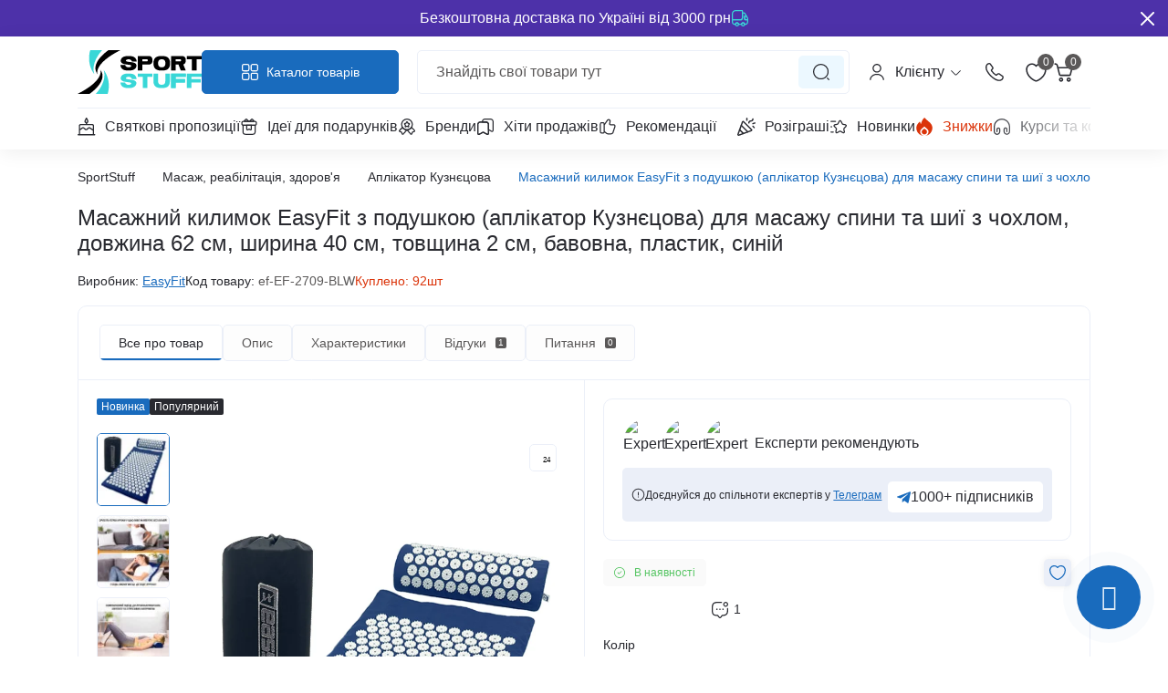

--- FILE ---
content_type: text/html; charset=utf-8
request_url: https://sportstuff.com.ua/massagnyj-kovrik-easyfit-s-podushkoj-applikator-kuznetsova-sinij-s-belym-uk
body_size: 97586
content:
<!DOCTYPE html>
<!--[if IE]><![endif]-->
<!--[if IE 8 ]><html dir="ltr" lang="uk" class="ie8"><![endif]-->
<!--[if IE 9 ]><html dir="ltr" lang="uk" class="ie9"><![endif]-->
<!--[if (gt IE 9)|!(IE)]><!-->
<html dir="ltr" lang="uk" class="no-transition body-product light-theme" data-oct-fonts="roboto">
<!--<![endif]-->
<head>
<meta charset="UTF-8" />
<meta name="viewport" content="width=device-width, initial-scale=1.0">
<title>Масажний килимок EasyFit з подушкою (аплікатор Кузнєцова) для масажу спини та шиї з чохлом, довжина 62 см, ширина 40 см, товщина 2 см, бавовна, пластик, синій ᐉ Купити на SportStuff</title>
<meta property="og:title" content="Масажний килимок EasyFit з подушкою (аплікатор Кузнєцова) для масажу спини та шиї з чохлом, довжина 62 см, ширина 40 см, товщина 2 см, бавовна, пластик, синій ᐉ Купити на SportStuff" />
<meta property="og:description" content="Масажний килимок EasyFit з подушкою (аплікатор Кузнєцова) для масажу спини та шиї з чохлом, довжина 62 см, ширина 40 см, товщина 2 см, бавовна, пластик, синій - Великий вибір на SportStuff ➤ Низькі ціни ⭐️ Акції та Знижки ⭐️ Опт та Роздріб ➤ Гарантія якості ✈️ Доставка по всій Україні ☎ +38 (068) 288-21-36" />
<meta property="og:site_name" content="Sportstuff" />
<meta property="og:url" content="https://sportstuff.com.ua/massagnyj-kovrik-easyfit-s-podushkoj-applikator-kuznetsova-sinij-s-belym-uk" />
<meta property="og:image" content="https://sportstuff.com.ua/image/catalog/photo/9/xml-images-akupunkturnyj-mat-easyfit-sinij-belyj-foto-1.jpg" />
<meta property="og:image:type" content="image/jpeg" />
<meta property="og:image:width" content="840" />
<meta property="og:image:height" content="840" />
<meta property="og:image:alt" content="Масажний килимок EasyFit з подушкою (аплікатор Кузнєцова) для масажу спини та шиї з чохлом, довжина 62 см, ширина 40 см, товщина 2 см, бавовна, пластик, синій" />
<meta property="og:type" content="product" />
<meta name="robots" content="max-image-preview:large">
<base href="https://sportstuff.com.ua/" />
<meta name="description" content="Масажний килимок EasyFit з подушкою (аплікатор Кузнєцова) для масажу спини та шиї з чохлом, довжина 62 см, ширина 40 см, товщина 2 см, бавовна, пластик, синій - Великий вибір на SportStuff ➤ Низькі ціни ⭐️ Акції та Знижки ⭐️ Опт та Роздріб ➤ Гарантія якості ✈️ Доставка по всій Україні ☎ +38 (068) 288-21-36" />

<link href="catalog/view/theme/oct_deals/stylesheet/css/main.min.css?v=1.17" rel="stylesheet" media="screen" />
<link href="catalog/view/theme/oct_deals/stylesheet/all.css?v=1.17" rel="stylesheet" media="screen" />
<link href="catalog/view/theme/oct_deals/stylesheet/oct_stickers.css?v=1.17" rel="stylesheet" media="screen" />
<link href="catalog/view/theme/oct_deals/stylesheet/dynamic_stylesheet_0.css?v=1.17" rel="stylesheet" media="screen" />
<link href="catalog/view/theme/oct_deals/js/swiper/swiper.min.css?v=1.17" rel="stylesheet" media="screen" />
<link href="catalog/view/javascript/jquery/magnific/magnific-popup.css?v=1.17" rel="stylesheet" media="screen" />
<link href="catalog/view/javascript/hpmrr/kit-series.css?v=1.17" rel="stylesheet" media="screen" />
<link href="catalog/view/theme/oct_deals/js/fancybox/jquery.fancybox.min.css?v=1.17" rel="stylesheet" media="screen" />
<link href="catalog/view/javascript/sociallogin/css/sociallogin.css?v=1.17" rel="stylesheet" media="screen" />
<link rel="preload" as="image" href="https://sportstuff.com.ua/image/cache/webp/catalog/photo/9/xml-images-akupunkturnyj-mat-easyfit-sinij-belyj-foto-1-800x800.webp">
<link rel="preload" as="image" href="https://sportstuff.com.ua/image/catalog/deals/logo-stuff-wh.svg">
<script src="catalog/view/theme/oct_deals/js/main.min.js"></script>
<script src="catalog/view/theme/oct_deals/js/common.js"></script>
<script src="catalog/view/javascript/jquery/jquery-ui/jquery-ui.min.js"></script>
<script src="catalog/view/javascript/jquery/jquery-ui/jquery.ui.touch-punch.min.js"></script>
<script src="catalog/view/javascript/jquery/magnific/jquery.magnific-popup.min.js"></script>
<script src="catalog/view/javascript/hpmrr/script.js"></script>
<script src="catalog/view/theme/oct_deals/js/fancybox/jquery.fancybox.min.js"></script>
<script src="catalog/view/javascript/sociallogin/sociallogin.js"></script>
<link href="https://sportstuff.com.ua/massagnyj-kovrik-easyfit-s-podushkoj-applikator-kuznetsova-sinij-s-belym-uk" rel="canonical" />
<link href="https://sportstuff.com.ua/image/catalog/deals/sportstuff-favicon.png" rel="icon" />
<script>
    let octFonts = localStorage.getItem('octFonts');
    let fontFamily = document.documentElement.getAttribute('data-oct-fonts');
    if (octFonts !== null) {
        var octHead  = document.getElementsByTagName('head')[0];
        var octLink  = document.createElement('link');
        octLink.rel  = 'stylesheet';
        octLink.type = 'text/css';
        octLink.href = location.protocol + '//' + location.host + `/catalog/view/theme/oct_deals/stylesheet/oct-fonts-${fontFamily}.css`;
        octLink.media = 'all';
        octHead.appendChild(octLink);
    }
</script>

<link rel="alternate" hreflang="uk" href="https://sportstuff.com.ua/massagnyj-kovrik-easyfit-s-podushkoj-applikator-kuznetsova-sinij-s-belym-uk" />
<link rel="alternate" hreflang="x-default" href="https://sportstuff.com.ua/massagnyj-kovrik-easyfit-s-podushkoj-applikator-kuznetsova-sinij-s-belym-uk" />
<link rel="alternate" hreflang="ru" href="https://sportstuff.com.ua/ru/massagnyj-kovrik-easyfit-s-podushkoj-applikator-kuznetsova-sinij-s-belym-ru" />
<style>
    :root {
        --ds-main-font: 'Roboto', sans-serif;
    }

#ukrcredit-popup {
  position: relative;
  background: #FFF;
  padding: 20px;
  width: auto;
  max-width: 750px;
  margin: 20px auto;
}
.mfp-zoom-in .mfp-content > div {
  opacity: 0;
  transition: all 0.2s ease-in-out;
  transform: scale(0.7);
}
.mfp-zoom-in.mfp-ready .mfp-content > div {
  opacity: 1;
  transform: scale(1);
}
.mfp-zoom-in.mfp-removing .mfp-content > div {
  transform: scale(0.7);
  opacity: 0;
}


.popup-social .social_block {display:flex;flex-wrap:wrap;margin:4px auto;}

.popup-social .social_block {display:flex;flex-wrap:wrap;margin:4px auto;}

		body.body-product .tooltip {
			z-index: 9999;
		}
		.ukrcreditsticker {
			position: absolute;
			text-align: left;
			color: #000;
			top: 25px;
			right: -10px;
			z-index: 99;
		}
		#productImages .ukrcreditsticker {
			bottom: unset;
			top:70px;
			right:10px;
		}
		.ukrcreditsticker>div {
			position: relative;
			height:30px;
			width:30px;
			background-repeat: no-repeat;
			background-position: center;
			border-radius: 5px;
			border: 1px solid #EBEFF8;
			background: #FFF;
		}
		.ukrcreditsticker span {
			position: absolute;
			font-size: 8px;
			right: 15%;
			bottom: 10%;
			border-radius: 50%;
			background: #ffffff;
			min-height: 10px;
			min-width: 10px;
			text-align: center;
			z-index: 9;
			padding: 2px;
			aspect-ratio: 1 / 1;
		}

			.ukrcreditsticker .ukrcreditPP {
				background-image: url('/catalog/view/theme/default/image/ukrcredits/PP_logo.png');
				background-repeat: no-repeat;
				background-position: center;
				background-size: 20px;
			}
			.ukrcreditsticker .ukrcreditPB {
				background-image: url('/catalog/view/theme/default/image/ukrcredits/PP_logo.png');
				background-repeat: no-repeat;
				background-position: center;
				background-size: 20px;
			}
			.ukrcreditsticker .ukrcreditII {
				background-image: url('/catalog/view/theme/default/image/ukrcredits/II_logo.png');
				background-repeat: no-repeat;
				background-position: center;
				background-size: 20px;
			}
			.ukrcreditsticker .ukrcreditIA {
				background-image: url('/catalog/view/theme/default/image/ukrcredits/II_logo.png');
				background-repeat: no-repeat;
				background-position: center;
				background-size: 20px;
			}
			.ukrcreditsticker .ukrcreditMB {
				background-image: url('/catalog/view/theme/default/image/ukrcredits/MB_logo.png');
				background-repeat: no-repeat;
				background-position: center;
				background-size: 20px;
			}
			.ukrcreditsticker .ukrcreditAB {
				background-image: url('/catalog/view/theme/default/image/ukrcredits/AB_logo.png');
				background-repeat: no-repeat;
				background-position: center;
				background-size: 20px;
			}	
			.ukrcreditsticker .ukrcreditSB {
				background-image: url('/catalog/view/theme/default/image/ukrcredits/SB_logo.png');
				background-repeat: no-repeat;
				background-position: center;
				background-size: 20px;
			}
			.ukrcreditsticker .ukrcreditAA {
				background-image: url('/catalog/view/theme/default/image/ukrcredits/AA_logo.png');
				background-repeat: no-repeat;
				background-position: center;
				background-size: 20px;
			}
			.ukrcreditsticker .ukrcreditPL {
				background-image: url('/catalog/view/theme/default/image/ukrcredits/PL_logo.png');
				background-repeat: no-repeat;
				background-position: center;
				background-size: 20px;
			}
			.ukrcreditsticker .ukrcreditPU {
				background-image: url('/catalog/view/theme/default/image/ukrcredits/PU_logo.png');
				background-repeat: no-repeat;
				background-position: center;
				background-size: 20px;
			}

			@media (max-width: 575.98px) {

				.ukrcreditsticker {
					right: auto;
					top: 31px;
				}

				.ukrcreditsticker>div {
					width: 25px;
					height: 25px;
					border-radius: 2px;
				}

			.ukrcreditsticker .ukrcreditPP {
				background-size: 15px;
			}
			.ukrcreditsticker .ukrcreditPB {
				background-size: 15px;
			}
			.ukrcreditsticker .ukrcreditII {
				background-size: 15px;
			}
			.ukrcreditsticker .ukrcreditIA {
				background-size: 15px;
			}
			.ukrcreditsticker .ukrcreditMB {
				background-size: 15px;
			}
			.ukrcreditsticker .ukrcreditAB {
				background-size: 15px;
			}
			.ukrcreditsticker .ukrcreditSB {
				background-size: 15px;
			}
			.ukrcreditsticker .ukrcreditAA {
				background-size: 15px;
			}
			.ukrcreditsticker .ukrcreditPL {
				background-size: 15px;
			}
			.ukrcreditsticker .ukrcreditPU {
				background-size: 15px;
			}
			.ukrcreditsticker span {
			    font-size: 6px;
				padding: 1.5px;
			}
			}

		</style></head>
<body data-popup-options="true" data-width="medium">


			
<div id="ds_livesearch_mobile"></div>

    <div id="oct-infobar-second">
        <div class="oct-infobar-wrap">
            <div class="oct-infobar-text fw-500">
                Безкоштовна доставка по Україні від 3000 грн
                <svg xmlns="http://www.w3.org/2000/svg" width="20" height="20" viewBox="0 0 20 20" fill="none"><path d="M10.8334 12.2917H1.66675C1.32508 12.2917 1.04175 12.0083 1.04175 11.6667V5C1.04175 2.81667 2.81675 1.04167 5.00008 1.04167H12.5001C12.8417 1.04167 13.1251 1.325 13.1251 1.66667V10C13.1251 11.2667 12.1001 12.2917 10.8334 12.2917ZM2.29175 11.0417H10.8334C11.4084 11.0417 11.8751 10.575 11.8751 10V2.29167H5.00008C3.50841 2.29167 2.29175 3.50833 2.29175 5V11.0417Z" fill="#39D7D7"/><path d="M15.8334 17.2917H15.0001C14.6584 17.2917 14.3751 17.0083 14.3751 16.6667C14.3751 16.0917 13.9084 15.625 13.3334 15.625C12.7584 15.625 12.2917 16.0917 12.2917 16.6667C12.2917 17.0083 12.0084 17.2917 11.6667 17.2917H8.33341C7.99175 17.2917 7.70841 17.0083 7.70841 16.6667C7.70841 16.0917 7.24175 15.625 6.66675 15.625C6.09175 15.625 5.62508 16.0917 5.62508 16.6667C5.62508 17.0083 5.34175 17.2917 5.00008 17.2917H4.16675C2.44175 17.2917 1.04175 15.8917 1.04175 14.1667V11.6667C1.04175 11.325 1.32508 11.0417 1.66675 11.0417H10.8334C11.4084 11.0417 11.8751 10.575 11.8751 10V4.16667C11.8751 3.825 12.1584 3.54167 12.5001 3.54167H14.0334C14.8584 3.54167 15.6168 3.98334 16.0251 4.70001L17.4501 7.19167C17.5584 7.38334 17.5584 7.625 17.4501 7.81667C17.3417 8.00834 17.1334 8.125 16.9084 8.125H15.8334C15.7167 8.125 15.6251 8.21667 15.6251 8.33333V10.8333C15.6251 10.95 15.7167 11.0417 15.8334 11.0417H18.3334C18.6751 11.0417 18.9584 11.325 18.9584 11.6667V14.1667C18.9584 15.8917 17.5584 17.2917 15.8334 17.2917ZM15.5417 16.0417H15.8334C16.8667 16.0417 17.7084 15.2 17.7084 14.1667V12.2917H15.8334C15.0334 12.2917 14.3751 11.6333 14.3751 10.8333V8.33333C14.3751 7.53333 15.0251 6.875 15.8334 6.875L14.9417 5.31667C14.7584 4.99167 14.4084 4.79167 14.0334 4.79167H13.1251V10C13.1251 11.2667 12.1001 12.2917 10.8334 12.2917H2.29175V14.1667C2.29175 15.2 3.13341 16.0417 4.16675 16.0417H4.45842C4.73342 15.0833 5.61675 14.375 6.66675 14.375C7.71675 14.375 8.60008 15.0833 8.87508 16.0417H11.1334C11.4084 15.0833 12.2918 14.375 13.3418 14.375C14.3918 14.375 15.2667 15.0833 15.5417 16.0417Z" fill="#39D7D7"/><path d="M6.66667 18.9583C5.4 18.9583 4.375 17.9333 4.375 16.6667C4.375 15.4 5.4 14.375 6.66667 14.375C7.93333 14.375 8.95833 15.4 8.95833 16.6667C8.95833 17.9333 7.93333 18.9583 6.66667 18.9583ZM6.66667 15.625C6.09167 15.625 5.625 16.0917 5.625 16.6667C5.625 17.2417 6.09167 17.7083 6.66667 17.7083C7.24167 17.7083 7.70833 17.2417 7.70833 16.6667C7.70833 16.0917 7.24167 15.625 6.66667 15.625Z" fill="#39D7D7"/><path d="M13.3334 18.9583C12.0667 18.9583 11.0417 17.9333 11.0417 16.6667C11.0417 15.4 12.0667 14.375 13.3334 14.375C14.6001 14.375 15.6251 15.4 15.6251 16.6667C15.6251 17.9333 14.6001 18.9583 13.3334 18.9583ZM13.3334 15.625C12.7584 15.625 12.2917 16.0917 12.2917 16.6667C12.2917 17.2417 12.7584 17.7083 13.3334 17.7083C13.9084 17.7083 14.3751 17.2417 14.3751 16.6667C14.3751 16.0917 13.9084 15.625 13.3334 15.625Z" fill="#39D7D7"/><path d="M18.3333 12.2917H15.8333C15.0333 12.2917 14.375 11.6333 14.375 10.8333V8.33333C14.375 7.53333 15.0333 6.875 15.8333 6.875H16.9083C17.1333 6.875 17.3417 6.99167 17.45 7.19167L18.875 9.69167C18.925 9.78334 18.9583 9.89167 18.9583 10V11.6667C18.9583 12.0083 18.675 12.2917 18.3333 12.2917ZM15.8333 8.125C15.7167 8.125 15.625 8.21667 15.625 8.33333V10.8333C15.625 10.95 15.7167 11.0417 15.8333 11.0417H17.7083V10.1667L16.5417 8.125H15.8333Z" fill="#39D7D7"/></svg>
            </div>
            <button type="button" aria-label="Закрити Information" id="oct-infobar-second-btn" class="oct-infobar-text-btn"><svg xmlns="http://www.w3.org/2000/svg" width="15" height="16" viewBox="0 0 15 16" fill="none"><path d="M8.87423 7.51228L14.7149 1.6714C15.095 1.29147 15.095 0.677187 14.7149 0.297262C14.335 -0.0826626 13.7207 -0.0826626 13.3408 0.297262L7.49992 6.13814L1.65921 0.297262C1.27911 -0.0826626 0.665002 -0.0826626 0.285077 0.297262C-0.0950257 0.677187 -0.0950257 1.29147 0.285077 1.6714L6.12578 7.51228L0.285077 13.3532C-0.0950257 13.7331 -0.0950257 14.3474 0.285077 14.7273C0.474417 14.9168 0.72337 15.012 0.972145 15.012C1.22092 15.012 1.4697 14.9168 1.65921 14.7273L7.49992 8.88642L13.3408 14.7273C13.5303 14.9168 13.7791 15.012 14.0279 15.012C14.2766 15.012 14.5254 14.9168 14.7149 14.7273C15.095 14.3474 15.095 13.7331 14.7149 13.3532L8.87423 7.51228Z" fill="currentColor"/></svg></button>
        </div>
    </div>
    <script>
        $('#oct-infobar-second-btn').on('click', function () {
            console.log('test');
            $('#oct-infobar-second').addClass('hidden');
            const date = new Date('2026-01-22 00:37:30'.replace(/-/g, "/"));
            date.setTime(date.getTime() + (1 * 24 * 60 * 60 * 1000));
            document.cookie = 'oct_information_bar_second=1; path=/; expires=' + date.toUTCString();
        });
    </script>

<header class="ds-header sticky-top pt-2 pt-xl-3 pb-2 pb-xl-0 with-categories-menu">
    <div class="container-xl">
        <div class="d-flex flex-row align-items-center justify-content-between mb-xl-3">
            <div class="ds-header-left d-flex align-items-center">
                <button type="button" class="ds-header-menu-button button button-transparent me-3 d-xl-none" data-sidebar="catalog" aria-label="Menu" onclick="mobileMenu();">
                    <svg xmlns="http://www.w3.org/2000/svg" width="25" height="25" viewBox="0 0 25 25" fill="none">
                        <path d="M21.875 8.073H3.125C2.69792 8.073 2.34375 7.71883 2.34375 7.29175C2.34375 6.86466 2.69792 6.5105 3.125 6.5105H21.875C22.3021 6.5105 22.6562 6.86466 22.6562 7.29175C22.6562 7.71883 22.3021 8.073 21.875 8.073Z" fill="#292A30"/>
                        <path d="M21.875 13.2812H3.125C2.69792 13.2812 2.34375 12.9271 2.34375 12.5C2.34375 12.0729 2.69792 11.7188 3.125 11.7188H21.875C22.3021 11.7188 22.6562 12.0729 22.6562 12.5C22.6562 12.9271 22.3021 13.2812 21.875 13.2812Z" fill="#292A30"/>
                        <path d="M21.875 18.4895H3.125C2.69792 18.4895 2.34375 18.1353 2.34375 17.7083C2.34375 17.2812 2.69792 16.927 3.125 16.927H21.875C22.3021 16.927 22.6562 17.2812 22.6562 17.7083C22.6562 18.1353 22.3021 18.4895 21.875 18.4895Z" fill="#292A30"/>
                    </svg>
                </button>
                                                                                <a href="https://sportstuff.com.ua/" title="Logo">
                            <img id="logo" src="https://sportstuff.com.ua/image/catalog/deals/logo-stuff-wh.svg" title="Sportstuff" alt="Sportstuff" width="136" height="48" />
                        </a>
                                                                            <button type="button" class="ds-header-catalog-button button button-primary button-large br-5 d-none d-xl-flex">
        <svg xmlns="http://www.w3.org/2000/svg" width="20" height="20" viewBox="0 0 20 20" fill="none">
            <path d="M13.1084 1.54166H16.4746C17.2491 1.54166 17.725 1.71424 18.0068 1.97233C18.2799 2.22257 18.458 2.63463 18.458 3.31705V7.09147C18.458 7.77743 18.2784 8.19143 18.0039 8.44303C17.7208 8.70253 17.2446 8.87467 16.4746 8.87467H13.1084C12.3336 8.87467 11.858 8.70225 11.5762 8.44401C11.3032 8.1938 11.125 7.7825 11.125 7.10026V3.31705C11.125 2.63602 11.3047 2.22413 11.5791 1.9733C11.8624 1.71437 12.3384 1.54166 13.1084 1.54166ZM13.1084 1.79166C12.5484 1.79166 12.0466 1.86032 11.7207 2.18424C11.3863 2.51663 11.375 2.98517 11.375 3.31705V7.09147C11.375 7.4258 11.3857 7.89623 11.7217 8.22819C12.0483 8.55074 12.5511 8.61686 13.1084 8.61686H16.4746C17.0346 8.61686 17.5374 8.5482 17.8633 8.22428C18.1975 7.8919 18.208 7.42327 18.208 7.09147V3.31705C18.208 2.98266 18.1974 2.51132 17.8613 2.17936C17.5347 1.85713 17.0317 1.79166 16.4746 1.79166H13.1084Z" fill="currentColor" stroke="currentColor"/>
            <path d="M16.475 18.9583H13.1083C11.4333 18.9583 10.625 18.1417 10.625 16.475V13.1083C10.625 11.4333 11.4417 10.625 13.1083 10.625H16.475C18.15 10.625 18.9583 11.4417 18.9583 13.1083V16.475C18.9583 18.1417 18.1417 18.9583 16.475 18.9583ZM13.1083 11.875C12.125 11.875 11.875 12.125 11.875 13.1083V16.475C11.875 17.4583 12.125 17.7083 13.1083 17.7083H16.475C17.4583 17.7083 17.7083 17.4583 17.7083 16.475V13.1083C17.7083 12.125 17.4583 11.875 16.475 11.875H13.1083Z" fill="currentColor"/>
            <path d="M6.89175 9.375H3.52508C1.85008 9.375 1.04175 8.63333 1.04175 7.1V3.31666C1.04175 1.78333 1.85841 1.04166 3.52508 1.04166H6.89175C8.56675 1.04166 9.37508 1.78333 9.37508 3.31666V7.09166C9.37508 8.63333 8.55841 9.375 6.89175 9.375ZM3.52508 2.29166C2.40841 2.29166 2.29175 2.60833 2.29175 3.31666V7.09166C2.29175 7.80833 2.40841 8.11666 3.52508 8.11666H6.89175C8.00841 8.11666 8.12508 7.8 8.12508 7.09166V3.31666C8.12508 2.6 8.00841 2.29166 6.89175 2.29166H3.52508Z" fill="currentColor"/>
            <path d="M6.89175 18.9583H3.52508C1.85008 18.9583 1.04175 18.1417 1.04175 16.475V13.1083C1.04175 11.4333 1.85841 10.625 3.52508 10.625H6.89175C8.56675 10.625 9.37508 11.4417 9.37508 13.1083V16.475C9.37508 18.1417 8.55841 18.9583 6.89175 18.9583ZM3.52508 11.875C2.54175 11.875 2.29175 12.125 2.29175 13.1083V16.475C2.29175 17.4583 2.54175 17.7083 3.52508 17.7083H6.89175C7.87508 17.7083 8.12508 17.4583 8.12508 16.475V13.1083C8.12508 12.125 7.87508 11.875 6.89175 11.875H3.52508Z" fill="currentColor"/>
        </svg>
        <span class="button-text fsz-14">Каталог товарів</span>
    </button>
    <div class="ds-menu-catalog ds-menu-main-catalog">
        <div class="ds-sidebar-header d-flex align-items-center justify-content-between py-3 px-3">
			<div class="fw-500 dark-text fsz-16 d-flex align-items-center">
                <svg class="me-2" xmlns="http://www.w3.org/2000/svg" width="20" height="20" viewBox="0 0 20 20" fill="none">
                    <path d="M16.475 9.375H13.1083C11.4333 9.375 10.625 8.63333 10.625 7.1V3.31667C10.625 1.78333 11.4417 1.04167 13.1083 1.04167H16.475C18.15 1.04167 18.9583 1.78333 18.9583 3.31667V7.09167C18.9583 8.63333 18.1417 9.375 16.475 9.375ZM13.1083 2.29167C11.9917 2.29167 11.875 2.60833 11.875 3.31667V7.09167C11.875 7.80833 11.9917 8.11667 13.1083 8.11667H16.475C17.5917 8.11667 17.7083 7.8 17.7083 7.09167V3.31667C17.7083 2.6 17.5917 2.29167 16.475 2.29167H13.1083Z" fill="currentColor"/>
                    <path d="M16.475 18.9583H13.1083C11.4333 18.9583 10.625 18.1417 10.625 16.475V13.1083C10.625 11.4333 11.4417 10.625 13.1083 10.625H16.475C18.15 10.625 18.9583 11.4417 18.9583 13.1083V16.475C18.9583 18.1417 18.1417 18.9583 16.475 18.9583ZM13.1083 11.875C12.125 11.875 11.875 12.125 11.875 13.1083V16.475C11.875 17.4583 12.125 17.7083 13.1083 17.7083H16.475C17.4583 17.7083 17.7083 17.4583 17.7083 16.475V13.1083C17.7083 12.125 17.4583 11.875 16.475 11.875H13.1083Z" fill="currentColor"/>
                    <path d="M6.8915 9.375H3.52484C1.84984 9.375 1.0415 8.63333 1.0415 7.1V3.31667C1.0415 1.78333 1.85817 1.04167 3.52484 1.04167H6.8915C8.5665 1.04167 9.37484 1.78333 9.37484 3.31667V7.09167C9.37484 8.63333 8.55817 9.375 6.8915 9.375ZM3.52484 2.29167C2.40817 2.29167 2.2915 2.60833 2.2915 3.31667V7.09167C2.2915 7.80833 2.40817 8.11667 3.52484 8.11667H6.8915C8.00817 8.11667 8.12484 7.8 8.12484 7.09167V3.31667C8.12484 2.6 8.00817 2.29167 6.8915 2.29167H3.52484Z" fill="currentColor"/>
                    <path d="M6.8915 18.9583H3.52484C1.84984 18.9583 1.0415 18.1417 1.0415 16.475V13.1083C1.0415 11.4333 1.85817 10.625 3.52484 10.625H6.8915C8.5665 10.625 9.37484 11.4417 9.37484 13.1083V16.475C9.37484 18.1417 8.55817 18.9583 6.8915 18.9583ZM3.52484 11.875C2.5415 11.875 2.2915 12.125 2.2915 13.1083V16.475C2.2915 17.4583 2.5415 17.7083 3.52484 17.7083H6.8915C7.87484 17.7083 8.12484 17.4583 8.12484 16.475V13.1083C8.12484 12.125 7.87484 11.875 6.8915 11.875H3.52484Z" fill="currentColor"/>
                </svg>
				<span>Каталог товарів</span>
			</div>
			<button type="button" class="button ds-sidebar-close" data-sidebar="catalogclose" aria-label="Close">
                <svg xmlns="http://www.w3.org/2000/svg" width="20" height="20" viewBox="0 0 20 20" fill="none">
                    <path d="M11.0493 9.77018L18.1347 16.8556L16.6813 18.309L9.59587 11.2236L2.48611 18.3333L1.03271 16.8799L8.14248 9.77018L1.49237 3.12007L2.94577 1.66668L9.59587 8.31678L16.2216 1.69102L17.675 3.14441L11.0493 9.77018Z" fill="currentColor"/>
                </svg>
			</button>
		</div>
        <nav class="ds-menu-catalog-inner">
            <ul class="ds-menu-catalog-items">
                                    <li class="ds-menu-catalog-item d-flex align-items-center justify-content-between fsz-14 dark-text">
                                                    <span class="d-inline-flex align-items-center">
                                <img class="ds-menu-catalog-item-img" src="https://sportstuff.com.ua/image/catalog/category/menu-image/fitnes-joga-pilates.svg" alt="" width="20" height="20" loading="lazy">
                                                                    <a href="https://sportstuff.com.ua/fitnes-yoha-pilates"  class="ds-menu-maincategories-item-title fsz-16 fw-500 dark-text ms-2">Фітнес, йога, пілатес</a>
                                                            </span>
                                                                            <span class="menu-chevron-icon"></span>
                                                                            <div class="ds-menu-catalog ds-menu-catalog-wide">
                                <div class="ds-sidebar-header d-flex align-items-center justify-content-between py-3 px-3">
                                    <div class="ds-sidebar-header-back fw-500 dark-text fsz-16 d-flex align-items-center" data-sidebar="catalogback">
                                        <span class="menu-back-icon"></span>
                                        Каталог товарів
                                    </div>
                                    <button type="button" class="button ds-sidebar-close" data-sidebar="catalogclose" aria-label="Close">
                                        <svg xmlns="http://www.w3.org/2000/svg" width="20" height="20" viewBox="0 0 20 20" fill="none">
                                            <path d="M11.0493 9.77018L18.1347 16.8556L16.6813 18.309L9.59587 11.2236L2.48611 18.3333L1.03271 16.8799L8.14248 9.77018L1.49237 3.12007L2.94577 1.66668L9.59587 8.31678L16.2216 1.69102L17.675 3.14441L11.0493 9.77018Z" fill="currentColor"/>
                                        </svg>
                                    </button>
                                </div>
                                <div class="ds-menu-catalog-inner">
                                                                        <ul class="ds-menu-catalog-items">
                                                                                    <li class="ds-menu-catalog-item d-flex align-items-center justify-content-between fsz-14 dark-text">
                                                <a href="https://sportstuff.com.ua/fitnes-yoha-pilates/gumki-dlya-f-tnesu-espanderi-ua" title="Резинки для фітнесу та спорту" class="d-flex align-items-center">
                                                    Резинки для фітнесу та спорту
                                                </a>
                                                                                                    <span class="menu-chevron-icon d-xl-none"></span>
                                                    <div class="ds-menu-catalog">
                                                        <div class="ds-sidebar-header d-flex align-items-center justify-content-between py-3 px-3 d-xl-none">
                                                            <div class="ds-sidebar-header-back fw-500 dark-text fsz-16 d-flex align-items-center" data-sidebar="catalogback">
                                                                <span class="menu-back-icon"></span>
                                                                Резинки для фітнесу та спорту
                                                            </div>
                                                            <button type="button" class="button ds-sidebar-close" data-sidebar="catalogclose" aria-label="Close">
                                                                <svg xmlns="http://www.w3.org/2000/svg" width="20" height="20" viewBox="0 0 20 20" fill="none">
                                                                    <path d="M11.0493 9.77018L18.1347 16.8556L16.6813 18.309L9.59587 11.2236L2.48611 18.3333L1.03271 16.8799L8.14248 9.77018L1.49237 3.12007L2.94577 1.66668L9.59587 8.31678L16.2216 1.69102L17.675 3.14441L11.0493 9.77018Z" fill="currentColor"/>
                                                                </svg>
                                                            </button>
                                                        </div>
                                                        <div class="ds-menu-catalog-inner">
                                                            <ul class="ds-menu-catalog-items">
                                                                                                                                    <li class="ds-menu-catalog-item d-flex align-items-center justify-content-between fsz-14 dark-text">
                                                                        <a href="https://sportstuff.com.ua/fitnes-yoha-pilates/gumki-dlya-f-tnesu-espanderi-ua/fitnes-rezynky-dlia-nih-i-sidnyts-mini-bands">Фітнес-резинки для ніг</a>
                                                                                                                                            </li>
                                                                                                                                    <li class="ds-menu-catalog-item d-flex align-items-center justify-content-between fsz-14 dark-text">
                                                                        <a href="https://sportstuff.com.ua/fitnes-yoha-pilates/gumki-dlya-f-tnesu-espanderi-ua/espander-strichky-dlia-fitnesu-ta-reabilitatsii">Еспандер стрічки для фітнесу</a>
                                                                                                                                            </li>
                                                                                                                                    <li class="ds-menu-catalog-item d-flex align-items-center justify-content-between fsz-14 dark-text">
                                                                        <a href="https://sportstuff.com.ua/fitnes-yoha-pilates/gumki-dlya-f-tnesu-espanderi-ua/rezynky-petli-dlia-pidtiahuvannia-na-turniku">Резинки для підтягування</a>
                                                                                                                                            </li>
                                                                                                                                    <li class="ds-menu-catalog-item d-flex align-items-center justify-content-between fsz-14 dark-text">
                                                                        <a href="https://sportstuff.com.ua/fitnes-yoha-pilates/gumki-dlya-f-tnesu-espanderi-ua/espandery-humovi-z-ruchkamy">Гумові трубчасті еспандери</a>
                                                                                                                                            </li>
                                                                                                                                    <li class="ds-menu-catalog-item d-flex align-items-center justify-content-between fsz-14 dark-text">
                                                                        <a href="https://sportstuff.com.ua/fitnes-yoha-pilates/gumki-dlya-f-tnesu-espanderi-ua/rezynky-strichky-z-petliamy-dlia-roztiazhky">Резинки з петлями для розтяжки</a>
                                                                                                                                            </li>
                                                                                                                                                                                            </ul>
                                                                                                                    </div>
                                                    </div>
                                                                                            </li>
                                                                                    <li class="ds-menu-catalog-item d-flex align-items-center justify-content-between fsz-14 dark-text">
                                                <a href="https://sportstuff.com.ua/fitnes-yoha-pilates/espanderi-ua" title="Еспандери кистьові" class="d-flex align-items-center">
                                                    Еспандери кистьові
                                                </a>
                                                                                                    <span class="menu-chevron-icon d-xl-none"></span>
                                                    <div class="ds-menu-catalog">
                                                        <div class="ds-sidebar-header d-flex align-items-center justify-content-between py-3 px-3 d-xl-none">
                                                            <div class="ds-sidebar-header-back fw-500 dark-text fsz-16 d-flex align-items-center" data-sidebar="catalogback">
                                                                <span class="menu-back-icon"></span>
                                                                Еспандери кистьові
                                                            </div>
                                                            <button type="button" class="button ds-sidebar-close" data-sidebar="catalogclose" aria-label="Close">
                                                                <svg xmlns="http://www.w3.org/2000/svg" width="20" height="20" viewBox="0 0 20 20" fill="none">
                                                                    <path d="M11.0493 9.77018L18.1347 16.8556L16.6813 18.309L9.59587 11.2236L2.48611 18.3333L1.03271 16.8799L8.14248 9.77018L1.49237 3.12007L2.94577 1.66668L9.59587 8.31678L16.2216 1.69102L17.675 3.14441L11.0493 9.77018Z" fill="currentColor"/>
                                                                </svg>
                                                            </button>
                                                        </div>
                                                        <div class="ds-menu-catalog-inner">
                                                            <ul class="ds-menu-catalog-items">
                                                                                                                                    <li class="ds-menu-catalog-item d-flex align-items-center justify-content-between fsz-14 dark-text">
                                                                        <a href="https://sportstuff.com.ua/fitnes-yoha-pilates/espanderi-ua/sylovi-pruzhynni-espandery">Силові пружинні еспандери</a>
                                                                                                                                            </li>
                                                                                                                                    <li class="ds-menu-catalog-item d-flex align-items-center justify-content-between fsz-14 dark-text">
                                                                        <a href="https://sportstuff.com.ua/fitnes-yoha-pilates/espanderi-ua/espandery-kruhli-kiltse">Еспандери круглі (кільце)</a>
                                                                                                                                            </li>
                                                                                                                                    <li class="ds-menu-catalog-item d-flex align-items-center justify-content-between fsz-14 dark-text">
                                                                        <a href="https://sportstuff.com.ua/fitnes-yoha-pilates/espanderi-ua/espandery-dlia-paltsiv">Еспандери для пальців</a>
                                                                                                                                            </li>
                                                                                                                                    <li class="ds-menu-catalog-item d-flex align-items-center justify-content-between fsz-14 dark-text">
                                                                        <a href="https://sportstuff.com.ua/fitnes-yoha-pilates/espanderi-ua/hiroskopichni-espandery">Гіроскопічні еспандери</a>
                                                                                                                                            </li>
                                                                                                                                    <li class="ds-menu-catalog-item d-flex align-items-center justify-content-between fsz-14 dark-text">
                                                                        <a href="https://sportstuff.com.ua/fitnes-yoha-pilates/espanderi-ua/espandery-iaitse">Еспандери-яйце кистьові</a>
                                                                                                                                            </li>
                                                                                                                                                                                            </ul>
                                                                                                                    </div>
                                                    </div>
                                                                                            </li>
                                                                                    <li class="ds-menu-catalog-item d-flex align-items-center justify-content-between fsz-14 dark-text">
                                                <a href="https://sportstuff.com.ua/fitnes-yoha-pilates/tovari-dlya-yogi-ua" title="Товари для йоги" class="d-flex align-items-center">
                                                    Товари для йоги
                                                </a>
                                                                                                    <span class="menu-chevron-icon d-xl-none"></span>
                                                    <div class="ds-menu-catalog">
                                                        <div class="ds-sidebar-header d-flex align-items-center justify-content-between py-3 px-3 d-xl-none">
                                                            <div class="ds-sidebar-header-back fw-500 dark-text fsz-16 d-flex align-items-center" data-sidebar="catalogback">
                                                                <span class="menu-back-icon"></span>
                                                                Товари для йоги
                                                            </div>
                                                            <button type="button" class="button ds-sidebar-close" data-sidebar="catalogclose" aria-label="Close">
                                                                <svg xmlns="http://www.w3.org/2000/svg" width="20" height="20" viewBox="0 0 20 20" fill="none">
                                                                    <path d="M11.0493 9.77018L18.1347 16.8556L16.6813 18.309L9.59587 11.2236L2.48611 18.3333L1.03271 16.8799L8.14248 9.77018L1.49237 3.12007L2.94577 1.66668L9.59587 8.31678L16.2216 1.69102L17.675 3.14441L11.0493 9.77018Z" fill="currentColor"/>
                                                                </svg>
                                                            </button>
                                                        </div>
                                                        <div class="ds-menu-catalog-inner">
                                                            <ul class="ds-menu-catalog-items">
                                                                                                                                    <li class="ds-menu-catalog-item d-flex align-items-center justify-content-between fsz-14 dark-text">
                                                                        <a href="https://sportstuff.com.ua/fitnes-yoha-pilates/tovari-dlya-yogi-ua/bloki-dlya-yogi-ua">Блоки для йоги</a>
                                                                                                                                            </li>
                                                                                                                                    <li class="ds-menu-catalog-item d-flex align-items-center justify-content-between fsz-14 dark-text">
                                                                        <a href="https://sportstuff.com.ua/fitnes-yoha-pilates/tovari-dlya-yogi-ua/koleso-k-ltse-dlya-yogi-ua">Колеса для йоги</a>
                                                                                                                                            </li>
                                                                                                                                    <li class="ds-menu-catalog-item d-flex align-items-center justify-content-between fsz-14 dark-text">
                                                                        <a href="https://sportstuff.com.ua/fitnes-yoha-pilates/tovari-dlya-yogi-ua/remen-dlya-yogi-ua">Ремені для йоги</a>
                                                                                                                                            </li>
                                                                                                                                    <li class="ds-menu-catalog-item d-flex align-items-center justify-content-between fsz-14 dark-text">
                                                                        <a href="https://sportstuff.com.ua/fitnes-yoha-pilates/tovari-dlya-yogi-ua/roleri-dlya-zanyat-yogoyu-ua">Ролери для йоги</a>
                                                                                                                                            </li>
                                                                                                                                    <li class="ds-menu-catalog-item d-flex align-items-center justify-content-between fsz-14 dark-text">
                                                                        <a href="https://sportstuff.com.ua/fitnes-yoha-pilates/tovari-dlya-yogi-ua/kovriki-dlya-fitnesa-ua">Килимки для йоги</a>
                                                                                                                                            </li>
                                                                                                                                    <li class="ds-menu-catalog-item d-flex align-items-center justify-content-between fsz-14 dark-text">
                                                                        <a href="https://sportstuff.com.ua/fitnes-yoha-pilates/tovari-dlya-yogi-ua/sumki-dlya-yoga-kilimka-ua">Сумки для йога-килимка</a>
                                                                                                                                            </li>
                                                                                                                                                                                            </ul>
                                                                                                                    </div>
                                                    </div>
                                                                                            </li>
                                                                                    <li class="ds-menu-catalog-item d-flex align-items-center justify-content-between fsz-14 dark-text">
                                                <a href="https://sportstuff.com.ua/fitnes-yoha-pilates/gantel-ua" title="Гантелі для фітнесу" class="d-flex align-items-center">
                                                    Гантелі для фітнесу
                                                </a>
                                                                                                    <span class="menu-chevron-icon d-xl-none"></span>
                                                    <div class="ds-menu-catalog">
                                                        <div class="ds-sidebar-header d-flex align-items-center justify-content-between py-3 px-3 d-xl-none">
                                                            <div class="ds-sidebar-header-back fw-500 dark-text fsz-16 d-flex align-items-center" data-sidebar="catalogback">
                                                                <span class="menu-back-icon"></span>
                                                                Гантелі для фітнесу
                                                            </div>
                                                            <button type="button" class="button ds-sidebar-close" data-sidebar="catalogclose" aria-label="Close">
                                                                <svg xmlns="http://www.w3.org/2000/svg" width="20" height="20" viewBox="0 0 20 20" fill="none">
                                                                    <path d="M11.0493 9.77018L18.1347 16.8556L16.6813 18.309L9.59587 11.2236L2.48611 18.3333L1.03271 16.8799L8.14248 9.77018L1.49237 3.12007L2.94577 1.66668L9.59587 8.31678L16.2216 1.69102L17.675 3.14441L11.0493 9.77018Z" fill="currentColor"/>
                                                                </svg>
                                                            </button>
                                                        </div>
                                                        <div class="ds-menu-catalog-inner">
                                                            <ul class="ds-menu-catalog-items">
                                                                                                                                    <li class="ds-menu-catalog-item d-flex align-items-center justify-content-between fsz-14 dark-text">
                                                                        <a href="https://sportstuff.com.ua/fitnes-yoha-pilates/gantel-ua/hanteli-vinilovi">Вінілові</a>
                                                                                                                                            </li>
                                                                                                                                    <li class="ds-menu-catalog-item d-flex align-items-center justify-content-between fsz-14 dark-text">
                                                                        <a href="https://sportstuff.com.ua/fitnes-yoha-pilates/gantel-ua/hanteli-neoprenovi">Неопренові</a>
                                                                                                                                            </li>
                                                                                                                                    <li class="ds-menu-catalog-item d-flex align-items-center justify-content-between fsz-14 dark-text">
                                                                        <a href="https://sportstuff.com.ua/fitnes-yoha-pilates/gantel-ua/hanteli-rehulovani">Регульовані</a>
                                                                                                                                            </li>
                                                                                                                                    <li class="ds-menu-catalog-item d-flex align-items-center justify-content-between fsz-14 dark-text">
                                                                        <a href="https://sportstuff.com.ua/fitnes-yoha-pilates/gantel-ua/hanteli-po-vazi-1-10-kh">Гантелі по вазі (1–10 кг)</a>
                                                                                                                                            </li>
                                                                                                                                                                                            </ul>
                                                                                                                    </div>
                                                    </div>
                                                                                            </li>
                                                                                    <li class="ds-menu-catalog-item d-flex align-items-center justify-content-between fsz-14 dark-text">
                                                <a href="https://sportstuff.com.ua/fitnes-yoha-pilates/tovary-dlia-pilatesu" title="Товари для пілатесу" class="d-flex align-items-center">
                                                    Товари для пілатесу
                                                </a>
                                                                                                    <span class="menu-chevron-icon d-xl-none"></span>
                                                    <div class="ds-menu-catalog">
                                                        <div class="ds-sidebar-header d-flex align-items-center justify-content-between py-3 px-3 d-xl-none">
                                                            <div class="ds-sidebar-header-back fw-500 dark-text fsz-16 d-flex align-items-center" data-sidebar="catalogback">
                                                                <span class="menu-back-icon"></span>
                                                                Товари для пілатесу
                                                            </div>
                                                            <button type="button" class="button ds-sidebar-close" data-sidebar="catalogclose" aria-label="Close">
                                                                <svg xmlns="http://www.w3.org/2000/svg" width="20" height="20" viewBox="0 0 20 20" fill="none">
                                                                    <path d="M11.0493 9.77018L18.1347 16.8556L16.6813 18.309L9.59587 11.2236L2.48611 18.3333L1.03271 16.8799L8.14248 9.77018L1.49237 3.12007L2.94577 1.66668L9.59587 8.31678L16.2216 1.69102L17.675 3.14441L11.0493 9.77018Z" fill="currentColor"/>
                                                                </svg>
                                                            </button>
                                                        </div>
                                                        <div class="ds-menu-catalog-inner">
                                                            <ul class="ds-menu-catalog-items">
                                                                                                                                    <li class="ds-menu-catalog-item d-flex align-items-center justify-content-between fsz-14 dark-text">
                                                                        <a href="https://sportstuff.com.ua/fitnes-yoha-pilates/tovary-dlia-pilatesu/kiltsia-dlia-pilatesu">Кільця для пілатесу</a>
                                                                                                                                            </li>
                                                                                                                                    <li class="ds-menu-catalog-item d-flex align-items-center justify-content-between fsz-14 dark-text">
                                                                        <a href="https://sportstuff.com.ua/fitnes-yoha-pilates/tovary-dlia-pilatesu/m-iachi-dlia-pilatesu-18-25-sm">М’ячі для пілатесу (18–25 см)</a>
                                                                                                                                            </li>
                                                                                                                                                                                            </ul>
                                                                                                                    </div>
                                                    </div>
                                                                                            </li>
                                                                                    <li class="ds-menu-catalog-item d-flex align-items-center justify-content-between fsz-14 dark-text">
                                                <a href="https://sportstuff.com.ua/fitnes-yoha-pilates/obtyazhuvach-dlya-trenuvan-ua" title="Обтяжувачі для тренувань" class="d-flex align-items-center">
                                                    Обтяжувачі для тренувань
                                                </a>
                                                                                                    <span class="menu-chevron-icon d-xl-none"></span>
                                                    <div class="ds-menu-catalog">
                                                        <div class="ds-sidebar-header d-flex align-items-center justify-content-between py-3 px-3 d-xl-none">
                                                            <div class="ds-sidebar-header-back fw-500 dark-text fsz-16 d-flex align-items-center" data-sidebar="catalogback">
                                                                <span class="menu-back-icon"></span>
                                                                Обтяжувачі для тренувань
                                                            </div>
                                                            <button type="button" class="button ds-sidebar-close" data-sidebar="catalogclose" aria-label="Close">
                                                                <svg xmlns="http://www.w3.org/2000/svg" width="20" height="20" viewBox="0 0 20 20" fill="none">
                                                                    <path d="M11.0493 9.77018L18.1347 16.8556L16.6813 18.309L9.59587 11.2236L2.48611 18.3333L1.03271 16.8799L8.14248 9.77018L1.49237 3.12007L2.94577 1.66668L9.59587 8.31678L16.2216 1.69102L17.675 3.14441L11.0493 9.77018Z" fill="currentColor"/>
                                                                </svg>
                                                            </button>
                                                        </div>
                                                        <div class="ds-menu-catalog-inner">
                                                            <ul class="ds-menu-catalog-items">
                                                                                                                                    <li class="ds-menu-catalog-item d-flex align-items-center justify-content-between fsz-14 dark-text">
                                                                        <a href="https://sportstuff.com.ua/fitnes-yoha-pilates/obtyazhuvach-dlya-trenuvan-ua/obtyazhuvach-manzheti-ua">Обтяжувачі для ніг та рук</a>
                                                                                                                                            </li>
                                                                                                                                    <li class="ds-menu-catalog-item d-flex align-items-center justify-content-between fsz-14 dark-text">
                                                                        <a href="https://sportstuff.com.ua/fitnes-yoha-pilates/obtyazhuvach-dlya-trenuvan-ua/zhileti-obvazhnyuvach-ua">Жилети обтяжувачі</a>
                                                                                                                                            </li>
                                                                                                                                                                                            </ul>
                                                                                                                    </div>
                                                    </div>
                                                                                            </li>
                                                                                    <li class="ds-menu-catalog-item d-flex align-items-center justify-content-between fsz-14 dark-text">
                                                <a href="https://sportstuff.com.ua/fitnes-yoha-pilates/krosf-t-ua" title="Кросфіт та функціональний тренінг" class="d-flex align-items-center">
                                                    Кросфіт та функціональний тренінг
                                                </a>
                                                                                                    <span class="menu-chevron-icon d-xl-none"></span>
                                                    <div class="ds-menu-catalog">
                                                        <div class="ds-sidebar-header d-flex align-items-center justify-content-between py-3 px-3 d-xl-none">
                                                            <div class="ds-sidebar-header-back fw-500 dark-text fsz-16 d-flex align-items-center" data-sidebar="catalogback">
                                                                <span class="menu-back-icon"></span>
                                                                Кросфіт та функціональний тренінг
                                                            </div>
                                                            <button type="button" class="button ds-sidebar-close" data-sidebar="catalogclose" aria-label="Close">
                                                                <svg xmlns="http://www.w3.org/2000/svg" width="20" height="20" viewBox="0 0 20 20" fill="none">
                                                                    <path d="M11.0493 9.77018L18.1347 16.8556L16.6813 18.309L9.59587 11.2236L2.48611 18.3333L1.03271 16.8799L8.14248 9.77018L1.49237 3.12007L2.94577 1.66668L9.59587 8.31678L16.2216 1.69102L17.675 3.14441L11.0493 9.77018Z" fill="currentColor"/>
                                                                </svg>
                                                            </button>
                                                        </div>
                                                        <div class="ds-menu-catalog-inner">
                                                            <ul class="ds-menu-catalog-items">
                                                                                                                                    <li class="ds-menu-catalog-item d-flex align-items-center justify-content-between fsz-14 dark-text">
                                                                        <a href="https://sportstuff.com.ua/fitnes-yoha-pilates/krosf-t-ua/petl-trenuvaln-ua">Тренувальні петлі TRX</a>
                                                                                                                                            </li>
                                                                                                                                    <li class="ds-menu-catalog-item d-flex align-items-center justify-content-between fsz-14 dark-text">
                                                                        <a href="https://sportstuff.com.ua/fitnes-yoha-pilates/krosf-t-ua/tumby-dlia-krosfitu">Тумби для кросфіту</a>
                                                                                                                                            </li>
                                                                                                                                    <li class="ds-menu-catalog-item d-flex align-items-center justify-content-between fsz-14 dark-text">
                                                                        <a href="https://sportstuff.com.ua/fitnes-yoha-pilates/krosf-t-ua/kanati-ua">Канати для лазіння, кросфіту</a>
                                                                                                                                            </li>
                                                                                                                                    <li class="ds-menu-catalog-item d-flex align-items-center justify-content-between fsz-14 dark-text">
                                                                        <a href="https://sportstuff.com.ua/fitnes-yoha-pilates/krosf-t-ua/m-shki-dlya-krosf-tu-ua">Мішки для кросфіту</a>
                                                                                                                                            </li>
                                                                                                                                    <li class="ds-menu-catalog-item d-flex align-items-center justify-content-between fsz-14 dark-text">
                                                                        <a href="https://sportstuff.com.ua/fitnes-yoha-pilates/krosf-t-ua/upori-dlya-v-dzhiman-ua">Упори і дошки для віджимань</a>
                                                                                                                                            </li>
                                                                                                                                    <li class="ds-menu-catalog-item d-flex align-items-center justify-content-between fsz-14 dark-text">
                                                                        <a href="https://sportstuff.com.ua/fitnes-yoha-pilates/krosf-t-ua/roliki-dlya-pressa-ua">Ролики для преса</a>
                                                                                                                                            </li>
                                                                                                                                    <li class="ds-menu-catalog-item d-flex align-items-center justify-content-between fsz-14 dark-text">
                                                                        <a href="https://sportstuff.com.ua/fitnes-yoha-pilates/krosf-t-ua/skakalki-ua">Скакалки</a>
                                                                                                                                            </li>
                                                                                                                                                                                            </ul>
                                                                                                                    </div>
                                                    </div>
                                                                                            </li>
                                                                                    <li class="ds-menu-catalog-item d-flex align-items-center justify-content-between fsz-14 dark-text">
                                                <a href="https://sportstuff.com.ua/fitnes-yoha-pilates/balans-i-koordynatsiia" title="Баланс і координація" class="d-flex align-items-center">
                                                    Баланс і координація
                                                </a>
                                                                                                    <span class="menu-chevron-icon d-xl-none"></span>
                                                    <div class="ds-menu-catalog">
                                                        <div class="ds-sidebar-header d-flex align-items-center justify-content-between py-3 px-3 d-xl-none">
                                                            <div class="ds-sidebar-header-back fw-500 dark-text fsz-16 d-flex align-items-center" data-sidebar="catalogback">
                                                                <span class="menu-back-icon"></span>
                                                                Баланс і координація
                                                            </div>
                                                            <button type="button" class="button ds-sidebar-close" data-sidebar="catalogclose" aria-label="Close">
                                                                <svg xmlns="http://www.w3.org/2000/svg" width="20" height="20" viewBox="0 0 20 20" fill="none">
                                                                    <path d="M11.0493 9.77018L18.1347 16.8556L16.6813 18.309L9.59587 11.2236L2.48611 18.3333L1.03271 16.8799L8.14248 9.77018L1.49237 3.12007L2.94577 1.66668L9.59587 8.31678L16.2216 1.69102L17.675 3.14441L11.0493 9.77018Z" fill="currentColor"/>
                                                                </svg>
                                                            </button>
                                                        </div>
                                                        <div class="ds-menu-catalog-inner">
                                                            <ul class="ds-menu-catalog-items">
                                                                                                                                    <li class="ds-menu-catalog-item d-flex align-items-center justify-content-between fsz-14 dark-text">
                                                                        <a href="https://sportstuff.com.ua/fitnes-yoha-pilates/balans-i-koordynatsiia/balans-bordy">Баланс-борди</a>
                                                                                                                                            </li>
                                                                                                                                    <li class="ds-menu-catalog-item d-flex align-items-center justify-content-between fsz-14 dark-text">
                                                                        <a href="https://sportstuff.com.ua/fitnes-yoha-pilates/balans-i-koordynatsiia/balans-podushky">Баланс-подушки</a>
                                                                                                                                            </li>
                                                                                                                                    <li class="ds-menu-catalog-item d-flex align-items-center justify-content-between fsz-14 dark-text">
                                                                        <a href="https://sportstuff.com.ua/fitnes-yoha-pilates/balans-i-koordynatsiia/balansuvaln-platformi-ua">Баланс-півсфери масажні</a>
                                                                                                                                            </li>
                                                                                                                                    <li class="ds-menu-catalog-item d-flex align-items-center justify-content-between fsz-14 dark-text">
                                                                        <a href="https://sportstuff.com.ua/fitnes-yoha-pilates/balans-i-koordynatsiia/balans-pivsfery-dlia-fitnesu">Баланс-півсфери для фітнесу</a>
                                                                                                                                            </li>
                                                                                                                                    <li class="ds-menu-catalog-item d-flex align-items-center justify-content-between fsz-14 dark-text">
                                                                        <a href="https://sportstuff.com.ua/fitnes-yoha-pilates/balans-i-koordynatsiia/diski-dlya-kovzannya-ua">Глайдинг диски для ковзання</a>
                                                                                                                                            </li>
                                                                                                                                    <li class="ds-menu-catalog-item d-flex align-items-center justify-content-between fsz-14 dark-text">
                                                                        <a href="https://sportstuff.com.ua/fitnes-yoha-pilates/balans-i-koordynatsiia/disk-zdorov-ya-masazhniy-ua">Диски здоров'я для талії</a>
                                                                                                                                            </li>
                                                                                                                                    <li class="ds-menu-catalog-item d-flex align-items-center justify-content-between fsz-14 dark-text">
                                                                        <a href="https://sportstuff.com.ua/fitnes-yoha-pilates/balans-i-koordynatsiia/step-platformi-ua">Степ платформи</a>
                                                                                                                                            </li>
                                                                                                                                    <li class="ds-menu-catalog-item d-flex align-items-center justify-content-between fsz-14 dark-text">
                                                                        <a href="https://sportstuff.com.ua/fitnes-yoha-pilates/balans-i-koordynatsiia/koordinats-yn-skhodi-ua">Координаційні сходи</a>
                                                                                                                                            </li>
                                                                                                                                    <li class="ds-menu-catalog-item d-flex align-items-center justify-content-between fsz-14 dark-text">
                                                                        <a href="https://sportstuff.com.ua/fitnes-yoha-pilates/balans-i-koordynatsiia/konusi-ta-f-shki-ua">Бар'єри, конуси, фішки</a>
                                                                                                                                            </li>
                                                                                                                                                                                            </ul>
                                                                                                                    </div>
                                                    </div>
                                                                                            </li>
                                                                                    <li class="ds-menu-catalog-item d-flex align-items-center justify-content-between fsz-14 dark-text">
                                                <a href="https://sportstuff.com.ua/fitnes-yoha-pilates/fitboly-medboly-slemboly" title="Фітболи, медболи, слемболи" class="d-flex align-items-center">
                                                    Фітболи, медболи, слемболи
                                                </a>
                                                                                                    <span class="menu-chevron-icon d-xl-none"></span>
                                                    <div class="ds-menu-catalog">
                                                        <div class="ds-sidebar-header d-flex align-items-center justify-content-between py-3 px-3 d-xl-none">
                                                            <div class="ds-sidebar-header-back fw-500 dark-text fsz-16 d-flex align-items-center" data-sidebar="catalogback">
                                                                <span class="menu-back-icon"></span>
                                                                Фітболи, медболи, слемболи
                                                            </div>
                                                            <button type="button" class="button ds-sidebar-close" data-sidebar="catalogclose" aria-label="Close">
                                                                <svg xmlns="http://www.w3.org/2000/svg" width="20" height="20" viewBox="0 0 20 20" fill="none">
                                                                    <path d="M11.0493 9.77018L18.1347 16.8556L16.6813 18.309L9.59587 11.2236L2.48611 18.3333L1.03271 16.8799L8.14248 9.77018L1.49237 3.12007L2.94577 1.66668L9.59587 8.31678L16.2216 1.69102L17.675 3.14441L11.0493 9.77018Z" fill="currentColor"/>
                                                                </svg>
                                                            </button>
                                                        </div>
                                                        <div class="ds-menu-catalog-inner">
                                                            <ul class="ds-menu-catalog-items">
                                                                                                                                    <li class="ds-menu-catalog-item d-flex align-items-center justify-content-between fsz-14 dark-text">
                                                                        <a href="https://sportstuff.com.ua/fitnes-yoha-pilates/fitboly-medboly-slemboly/f-tboli-ua">Фітболи (мʼячі для фітнесу)</a>
                                                                                                                                            </li>
                                                                                                                                    <li class="ds-menu-catalog-item d-flex align-items-center justify-content-between fsz-14 dark-text">
                                                                        <a href="https://sportstuff.com.ua/fitnes-yoha-pilates/fitboly-medboly-slemboly/nabivn-m-yach-medboli-ua">Медболи</a>
                                                                                                                                            </li>
                                                                                                                                    <li class="ds-menu-catalog-item d-flex align-items-center justify-content-between fsz-14 dark-text">
                                                                        <a href="https://sportstuff.com.ua/fitnes-yoha-pilates/fitboly-medboly-slemboly/slemboly">Слемболи</a>
                                                                                                                                            </li>
                                                                                                                                    <li class="ds-menu-catalog-item d-flex align-items-center justify-content-between fsz-14 dark-text">
                                                                        <a href="https://sportstuff.com.ua/fitnes-yoha-pilates/fitboly-medboly-slemboly/m-iachi-dlia-pilatesu-18-25-sm-1">М’ячі для пілатесу (18–25 см)</a>
                                                                                                                                            </li>
                                                                                                                                                                                            </ul>
                                                                                                                    </div>
                                                    </div>
                                                                                            </li>
                                                                                    <li class="ds-menu-catalog-item d-flex align-items-center justify-content-between fsz-14 dark-text">
                                                <a href="https://sportstuff.com.ua/fitnes-yoha-pilates/tovary-dlia-himnastyky" title="Товари для гімнастики" class="d-flex align-items-center">
                                                    Товари для гімнастики
                                                </a>
                                                                                                    <span class="menu-chevron-icon d-xl-none"></span>
                                                    <div class="ds-menu-catalog">
                                                        <div class="ds-sidebar-header d-flex align-items-center justify-content-between py-3 px-3 d-xl-none">
                                                            <div class="ds-sidebar-header-back fw-500 dark-text fsz-16 d-flex align-items-center" data-sidebar="catalogback">
                                                                <span class="menu-back-icon"></span>
                                                                Товари для гімнастики
                                                            </div>
                                                            <button type="button" class="button ds-sidebar-close" data-sidebar="catalogclose" aria-label="Close">
                                                                <svg xmlns="http://www.w3.org/2000/svg" width="20" height="20" viewBox="0 0 20 20" fill="none">
                                                                    <path d="M11.0493 9.77018L18.1347 16.8556L16.6813 18.309L9.59587 11.2236L2.48611 18.3333L1.03271 16.8799L8.14248 9.77018L1.49237 3.12007L2.94577 1.66668L9.59587 8.31678L16.2216 1.69102L17.675 3.14441L11.0493 9.77018Z" fill="currentColor"/>
                                                                </svg>
                                                            </button>
                                                        </div>
                                                        <div class="ds-menu-catalog-inner">
                                                            <ul class="ds-menu-catalog-items">
                                                                                                                                    <li class="ds-menu-catalog-item d-flex align-items-center justify-content-between fsz-14 dark-text">
                                                                        <a href="https://sportstuff.com.ua/fitnes-yoha-pilates/tovary-dlia-himnastyky/khula-khup-ua">Хулахупи (обручі для гімнастики)</a>
                                                                                                                                            </li>
                                                                                                                                    <li class="ds-menu-catalog-item d-flex align-items-center justify-content-between fsz-14 dark-text">
                                                                        <a href="https://sportstuff.com.ua/fitnes-yoha-pilates/tovary-dlia-himnastyky/body-bar-bod-bari-ua">Body Bar (гімнастичні палиці)</a>
                                                                                                                                            </li>
                                                                                                                                    <li class="ds-menu-catalog-item d-flex align-items-center justify-content-between fsz-14 dark-text">
                                                                        <a href="https://sportstuff.com.ua/fitnes-yoha-pilates/tovary-dlia-himnastyky/k-ltsya-g-mnastichn-ua">Кільця гімнастичні</a>
                                                                                                                                            </li>
                                                                                                                                                                                            </ul>
                                                                                                                    </div>
                                                    </div>
                                                                                            </li>
                                                                                    <li class="ds-menu-catalog-item d-flex align-items-center justify-content-between fsz-14 dark-text">
                                                <a href="https://sportstuff.com.ua/fitnes-yoha-pilates/kilimki-dlya-f-tnesu-ua" title="Килимки для тренувань" class="d-flex align-items-center">
                                                    Килимки для тренувань
                                                </a>
                                                                                                    <span class="menu-chevron-icon d-xl-none"></span>
                                                    <div class="ds-menu-catalog">
                                                        <div class="ds-sidebar-header d-flex align-items-center justify-content-between py-3 px-3 d-xl-none">
                                                            <div class="ds-sidebar-header-back fw-500 dark-text fsz-16 d-flex align-items-center" data-sidebar="catalogback">
                                                                <span class="menu-back-icon"></span>
                                                                Килимки для тренувань
                                                            </div>
                                                            <button type="button" class="button ds-sidebar-close" data-sidebar="catalogclose" aria-label="Close">
                                                                <svg xmlns="http://www.w3.org/2000/svg" width="20" height="20" viewBox="0 0 20 20" fill="none">
                                                                    <path d="M11.0493 9.77018L18.1347 16.8556L16.6813 18.309L9.59587 11.2236L2.48611 18.3333L1.03271 16.8799L8.14248 9.77018L1.49237 3.12007L2.94577 1.66668L9.59587 8.31678L16.2216 1.69102L17.675 3.14441L11.0493 9.77018Z" fill="currentColor"/>
                                                                </svg>
                                                            </button>
                                                        </div>
                                                        <div class="ds-menu-catalog-inner">
                                                            <ul class="ds-menu-catalog-items">
                                                                                                                                    <li class="ds-menu-catalog-item d-flex align-items-center justify-content-between fsz-14 dark-text">
                                                                        <a href="https://sportstuff.com.ua/fitnes-yoha-pilates/kilimki-dlya-f-tnesu-ua/kylymky-dlia-yohy-3-6-mm">Килимки для йоги (3-6 мм)</a>
                                                                                                                                            </li>
                                                                                                                                    <li class="ds-menu-catalog-item d-flex align-items-center justify-content-between fsz-14 dark-text">
                                                                        <a href="https://sportstuff.com.ua/fitnes-yoha-pilates/kilimki-dlya-f-tnesu-ua/kylymky-dlia-fitnesu-8-10-mm">Килимки для фітнесу (8-10 мм)</a>
                                                                                                                                            </li>
                                                                                                                                    <li class="ds-menu-catalog-item d-flex align-items-center justify-content-between fsz-14 dark-text">
                                                                        <a href="https://sportstuff.com.ua/fitnes-yoha-pilates/kilimki-dlya-f-tnesu-ua/kylymky-dlia-pilatesu-ta-stretchynhu-10-20-mm">Килимки для пілатесу та стретчингу (10-20 мм)</a>
                                                                                                                                            </li>
                                                                                                                                                                                            </ul>
                                                                                                                    </div>
                                                    </div>
                                                                                            </li>
                                                                                    <li class="ds-menu-catalog-item d-flex align-items-center justify-content-between fsz-14 dark-text">
                                                <a href="https://sportstuff.com.ua/fitnes-yoha-pilates/sportyvni-maty-ta-pokryttia" title="Спортивні мати та покриття" class="d-flex align-items-center">
                                                    Спортивні мати та покриття
                                                </a>
                                                                                                    <span class="menu-chevron-icon d-xl-none"></span>
                                                    <div class="ds-menu-catalog">
                                                        <div class="ds-sidebar-header d-flex align-items-center justify-content-between py-3 px-3 d-xl-none">
                                                            <div class="ds-sidebar-header-back fw-500 dark-text fsz-16 d-flex align-items-center" data-sidebar="catalogback">
                                                                <span class="menu-back-icon"></span>
                                                                Спортивні мати та покриття
                                                            </div>
                                                            <button type="button" class="button ds-sidebar-close" data-sidebar="catalogclose" aria-label="Close">
                                                                <svg xmlns="http://www.w3.org/2000/svg" width="20" height="20" viewBox="0 0 20 20" fill="none">
                                                                    <path d="M11.0493 9.77018L18.1347 16.8556L16.6813 18.309L9.59587 11.2236L2.48611 18.3333L1.03271 16.8799L8.14248 9.77018L1.49237 3.12007L2.94577 1.66668L9.59587 8.31678L16.2216 1.69102L17.675 3.14441L11.0493 9.77018Z" fill="currentColor"/>
                                                                </svg>
                                                            </button>
                                                        </div>
                                                        <div class="ds-menu-catalog-inner">
                                                            <ul class="ds-menu-catalog-items">
                                                                                                                                    <li class="ds-menu-catalog-item d-flex align-items-center justify-content-between fsz-14 dark-text">
                                                                        <a href="https://sportstuff.com.ua/fitnes-yoha-pilates/sportyvni-maty-ta-pokryttia/naduvni-maty-himnastychni">Надувні мати гімнастичні</a>
                                                                                                                                            </li>
                                                                                                                                    <li class="ds-menu-catalog-item d-flex align-items-center justify-content-between fsz-14 dark-text">
                                                                        <a href="https://sportstuff.com.ua/fitnes-yoha-pilates/sportyvni-maty-ta-pokryttia/skladni-maty-himnastychni">Складні мати гімнастичні</a>
                                                                                                                                            </li>
                                                                                                                                    <li class="ds-menu-catalog-item d-flex align-items-center justify-content-between fsz-14 dark-text">
                                                                        <a href="https://sportstuff.com.ua/fitnes-yoha-pilates/sportyvni-maty-ta-pokryttia/maty-tatami-pazly">Мати Татамі (пазли)</a>
                                                                                                                                            </li>
                                                                                                                                    <li class="ds-menu-catalog-item d-flex align-items-center justify-content-between fsz-14 dark-text">
                                                                        <a href="https://sportstuff.com.ua/fitnes-yoha-pilates/sportyvni-maty-ta-pokryttia/mati-dlya-presa-ua">Подушка для пресу (абмат)</a>
                                                                                                                                            </li>
                                                                                                                                                                                            </ul>
                                                                                                                    </div>
                                                    </div>
                                                                                            </li>
                                                                                    <li class="ds-menu-catalog-item d-flex align-items-center justify-content-between fsz-14 dark-text">
                                                <a href="https://sportstuff.com.ua/fitnes-yoha-pilates/aksesuary-dlia-fitnesu-yohy-pilatesu" title="Аксесуари для фітнесу, йоги, пілатесу" class="d-flex align-items-center">
                                                    Аксесуари для фітнесу, йоги, пілатесу
                                                </a>
                                                                                                    <span class="menu-chevron-icon d-xl-none"></span>
                                                    <div class="ds-menu-catalog">
                                                        <div class="ds-sidebar-header d-flex align-items-center justify-content-between py-3 px-3 d-xl-none">
                                                            <div class="ds-sidebar-header-back fw-500 dark-text fsz-16 d-flex align-items-center" data-sidebar="catalogback">
                                                                <span class="menu-back-icon"></span>
                                                                Аксесуари для фітнесу, йоги, пілатесу
                                                            </div>
                                                            <button type="button" class="button ds-sidebar-close" data-sidebar="catalogclose" aria-label="Close">
                                                                <svg xmlns="http://www.w3.org/2000/svg" width="20" height="20" viewBox="0 0 20 20" fill="none">
                                                                    <path d="M11.0493 9.77018L18.1347 16.8556L16.6813 18.309L9.59587 11.2236L2.48611 18.3333L1.03271 16.8799L8.14248 9.77018L1.49237 3.12007L2.94577 1.66668L9.59587 8.31678L16.2216 1.69102L17.675 3.14441L11.0493 9.77018Z" fill="currentColor"/>
                                                                </svg>
                                                            </button>
                                                        </div>
                                                        <div class="ds-menu-catalog-inner">
                                                            <ul class="ds-menu-catalog-items">
                                                                                                                                    <li class="ds-menu-catalog-item d-flex align-items-center justify-content-between fsz-14 dark-text">
                                                                        <a href="https://sportstuff.com.ua/fitnes-yoha-pilates/aksesuary-dlia-fitnesu-yohy-pilatesu/pliashky-dlia-vody-sportyvni">Пляшки для води спортивні</a>
                                                                                                                                            </li>
                                                                                                                                    <li class="ds-menu-catalog-item d-flex align-items-center justify-content-between fsz-14 dark-text">
                                                                        <a href="https://sportstuff.com.ua/fitnes-yoha-pilates/aksesuary-dlia-fitnesu-yohy-pilatesu/sheikery-sportyvni">Шейкери спортивні</a>
                                                                                                                                            </li>
                                                                                                                                    <li class="ds-menu-catalog-item d-flex align-items-center justify-content-between fsz-14 dark-text">
                                                                        <a href="https://sportstuff.com.ua/fitnes-yoha-pilates/aksesuary-dlia-fitnesu-yohy-pilatesu/rukavichki-dlya-f-tnesu-ua">Рукавички для фітнесу</a>
                                                                                                                                            </li>
                                                                                                                                    <li class="ds-menu-catalog-item d-flex align-items-center justify-content-between fsz-14 dark-text">
                                                                        <a href="https://sportstuff.com.ua/fitnes-yoha-pilates/aksesuary-dlia-fitnesu-yohy-pilatesu/sportyvni-sumky">Спортивні сумки</a>
                                                                                                                                            </li>
                                                                                                                                    <li class="ds-menu-catalog-item d-flex align-items-center justify-content-between fsz-14 dark-text">
                                                                        <a href="https://sportstuff.com.ua/fitnes-yoha-pilates/aksesuary-dlia-fitnesu-yohy-pilatesu/napulsniki-ua-1">Напульсники, бандани, козирки</a>
                                                                                                                                            </li>
                                                                                                                                    <li class="ds-menu-catalog-item d-flex align-items-center justify-content-between fsz-14 dark-text">
                                                                        <a href="https://sportstuff.com.ua/fitnes-yoha-pilates/aksesuary-dlia-fitnesu-yohy-pilatesu/rushniki-dlya-f-tnesu-ua">Рушник для спортзалу (фітнес рушнички)</a>
                                                                                                                                            </li>
                                                                                                                                    <li class="ds-menu-catalog-item d-flex align-items-center justify-content-between fsz-14 dark-text">
                                                                        <a href="https://sportstuff.com.ua/fitnes-yoha-pilates/aksesuary-dlia-fitnesu-yohy-pilatesu/nosky-antyslyzki-dlia-fitnesu-yohy-pilatesu">Носки антислизькі (для фітнесу, йоги, пілатесу)</a>
                                                                                                                                            </li>
                                                                                                                                    <li class="ds-menu-catalog-item d-flex align-items-center justify-content-between fsz-14 dark-text">
                                                                        <a href="https://sportstuff.com.ua/fitnes-yoha-pilates/aksesuary-dlia-fitnesu-yohy-pilatesu/p-dstavki-p-d-kol-no-ta-l-kot-dlya-yogi-ua">Підставки під коліно</a>
                                                                                                                                            </li>
                                                                                                                                    <li class="ds-menu-catalog-item d-flex align-items-center justify-content-between fsz-14 dark-text">
                                                                        <a href="https://sportstuff.com.ua/fitnes-yoha-pilates/aksesuary-dlia-fitnesu-yohy-pilatesu/maski-trenuvaln-ua">Маски для тренувань</a>
                                                                                                                                            </li>
                                                                                                                                                                                            </ul>
                                                                                                                    </div>
                                                    </div>
                                                                                            </li>
                                                                                                                    </ul>
                                </div>
                            </div>
                                                                    </li>
                                    <li class="ds-menu-catalog-item d-flex align-items-center justify-content-between fsz-14 dark-text">
                                                    <span class="d-inline-flex align-items-center">
                                <img class="ds-menu-catalog-item-img" src="https://sportstuff.com.ua/image/catalog/category/menu-image/vazhka-atletika.svg" alt="" width="20" height="20" loading="lazy">
                                                                    <a href="https://sportstuff.com.ua/fitnes-i-bodibilding-ua"  class="ds-menu-maincategories-item-title fsz-16 fw-500 dark-text ms-2">Важка атлетика</a>
                                                            </span>
                                                                            <span class="menu-chevron-icon"></span>
                                                                            <div class="ds-menu-catalog ds-menu-catalog-wide">
                                <div class="ds-sidebar-header d-flex align-items-center justify-content-between py-3 px-3">
                                    <div class="ds-sidebar-header-back fw-500 dark-text fsz-16 d-flex align-items-center" data-sidebar="catalogback">
                                        <span class="menu-back-icon"></span>
                                        Каталог товарів
                                    </div>
                                    <button type="button" class="button ds-sidebar-close" data-sidebar="catalogclose" aria-label="Close">
                                        <svg xmlns="http://www.w3.org/2000/svg" width="20" height="20" viewBox="0 0 20 20" fill="none">
                                            <path d="M11.0493 9.77018L18.1347 16.8556L16.6813 18.309L9.59587 11.2236L2.48611 18.3333L1.03271 16.8799L8.14248 9.77018L1.49237 3.12007L2.94577 1.66668L9.59587 8.31678L16.2216 1.69102L17.675 3.14441L11.0493 9.77018Z" fill="currentColor"/>
                                        </svg>
                                    </button>
                                </div>
                                <div class="ds-menu-catalog-inner">
                                                                        <ul class="ds-menu-catalog-items">
                                                                                    <li class="ds-menu-catalog-item d-flex align-items-center justify-content-between fsz-14 dark-text">
                                                <a href="https://sportstuff.com.ua/fitnes-i-bodibilding-ua/gantel-ua-1" title="Гантелі" class="d-flex align-items-center">
                                                    Гантелі
                                                </a>
                                                                                                    <span class="menu-chevron-icon d-xl-none"></span>
                                                    <div class="ds-menu-catalog">
                                                        <div class="ds-sidebar-header d-flex align-items-center justify-content-between py-3 px-3 d-xl-none">
                                                            <div class="ds-sidebar-header-back fw-500 dark-text fsz-16 d-flex align-items-center" data-sidebar="catalogback">
                                                                <span class="menu-back-icon"></span>
                                                                Гантелі
                                                            </div>
                                                            <button type="button" class="button ds-sidebar-close" data-sidebar="catalogclose" aria-label="Close">
                                                                <svg xmlns="http://www.w3.org/2000/svg" width="20" height="20" viewBox="0 0 20 20" fill="none">
                                                                    <path d="M11.0493 9.77018L18.1347 16.8556L16.6813 18.309L9.59587 11.2236L2.48611 18.3333L1.03271 16.8799L8.14248 9.77018L1.49237 3.12007L2.94577 1.66668L9.59587 8.31678L16.2216 1.69102L17.675 3.14441L11.0493 9.77018Z" fill="currentColor"/>
                                                                </svg>
                                                            </button>
                                                        </div>
                                                        <div class="ds-menu-catalog-inner">
                                                            <ul class="ds-menu-catalog-items">
                                                                                                                                    <li class="ds-menu-catalog-item d-flex align-items-center justify-content-between fsz-14 dark-text">
                                                                        <a href="https://sportstuff.com.ua/fitnes-i-bodibilding-ua/gantel-ua-1/nabirni-hanteli">Набірні гантелі</a>
                                                                                                                                            </li>
                                                                                                                                    <li class="ds-menu-catalog-item d-flex align-items-center justify-content-between fsz-14 dark-text">
                                                                        <a href="https://sportstuff.com.ua/fitnes-i-bodibilding-ua/gantel-ua-1/profesiini-hanteli">Професійні гантелі</a>
                                                                                                                                            </li>
                                                                                                                                    <li class="ds-menu-catalog-item d-flex align-items-center justify-content-between fsz-14 dark-text">
                                                                        <a href="https://sportstuff.com.ua/fitnes-i-bodibilding-ua/gantel-ua-1/hanteli-dlia-fitnesu">Гантелі для фітнесу</a>
                                                                                                                                            </li>
                                                                                                                                    <li class="ds-menu-catalog-item d-flex align-items-center justify-content-between fsz-14 dark-text">
                                                                        <a href="https://sportstuff.com.ua/fitnes-i-bodibilding-ua/gantel-ua-1/hanteli-v-keisi">Гантелі в кейсі</a>
                                                                                                                                            </li>
                                                                                                                                    <li class="ds-menu-catalog-item d-flex align-items-center justify-content-between fsz-14 dark-text">
                                                                        <a href="https://sportstuff.com.ua/fitnes-i-bodibilding-ua/gantel-ua-1/hanteli-z-rehulovanoiu-vahoiu">Гантелі з регульованою вагою</a>
                                                                                                                                            </li>
                                                                                                                                    <li class="ds-menu-catalog-item d-flex align-items-center justify-content-between fsz-14 dark-text">
                                                                        <a href="https://sportstuff.com.ua/fitnes-i-bodibilding-ua/gantel-ua-1/hantelni-riady">Гантельні ряди</a>
                                                                                                                                            </li>
                                                                                                                                                                                            </ul>
                                                                                                                    </div>
                                                    </div>
                                                                                            </li>
                                                                                    <li class="ds-menu-catalog-item d-flex align-items-center justify-content-between fsz-14 dark-text">
                                                <a href="https://sportstuff.com.ua/fitnes-i-bodibilding-ua/turn-ki-ta-brusi-ua" title="Турніки та бруси" class="d-flex align-items-center">
                                                    Турніки та бруси
                                                </a>
                                                                                                    <span class="menu-chevron-icon d-xl-none"></span>
                                                    <div class="ds-menu-catalog">
                                                        <div class="ds-sidebar-header d-flex align-items-center justify-content-between py-3 px-3 d-xl-none">
                                                            <div class="ds-sidebar-header-back fw-500 dark-text fsz-16 d-flex align-items-center" data-sidebar="catalogback">
                                                                <span class="menu-back-icon"></span>
                                                                Турніки та бруси
                                                            </div>
                                                            <button type="button" class="button ds-sidebar-close" data-sidebar="catalogclose" aria-label="Close">
                                                                <svg xmlns="http://www.w3.org/2000/svg" width="20" height="20" viewBox="0 0 20 20" fill="none">
                                                                    <path d="M11.0493 9.77018L18.1347 16.8556L16.6813 18.309L9.59587 11.2236L2.48611 18.3333L1.03271 16.8799L8.14248 9.77018L1.49237 3.12007L2.94577 1.66668L9.59587 8.31678L16.2216 1.69102L17.675 3.14441L11.0493 9.77018Z" fill="currentColor"/>
                                                                </svg>
                                                            </button>
                                                        </div>
                                                        <div class="ds-menu-catalog-inner">
                                                            <ul class="ds-menu-catalog-items">
                                                                                                                                    <li class="ds-menu-catalog-item d-flex align-items-center justify-content-between fsz-14 dark-text">
                                                                        <a href="https://sportstuff.com.ua/fitnes-i-bodibilding-ua/turn-ki-ta-brusi-ua/gumki-dlya-p-dtyaguvan-ua">Гумки для підтягувань</a>
                                                                                                                                            </li>
                                                                                                                                    <li class="ds-menu-catalog-item d-flex align-items-center justify-content-between fsz-14 dark-text">
                                                                        <a href="https://sportstuff.com.ua/fitnes-i-bodibilding-ua/turn-ki-ta-brusi-ua/turn-ki-ua">Турніки на стіну</a>
                                                                                                                                            </li>
                                                                                                                                    <li class="ds-menu-catalog-item d-flex align-items-center justify-content-between fsz-14 dark-text">
                                                                        <a href="https://sportstuff.com.ua/fitnes-i-bodibilding-ua/turn-ki-ta-brusi-ua/turniky-u-dvernyi-otvir">Турніки у дверний отвір</a>
                                                                                                                                            </li>
                                                                                                                                    <li class="ds-menu-catalog-item d-flex align-items-center justify-content-between fsz-14 dark-text">
                                                                        <a href="https://sportstuff.com.ua/fitnes-i-bodibilding-ua/turn-ki-ta-brusi-ua/f-tnes-stants-i-ua">Турнік бруси прес 3 в 1</a>
                                                                                                                                            </li>
                                                                                                                                    <li class="ds-menu-catalog-item d-flex align-items-center justify-content-between fsz-14 dark-text">
                                                                        <a href="https://sportstuff.com.ua/fitnes-i-bodibilding-ua/turn-ki-ta-brusi-ua/pidlogovi-turniki-i-brusi">Підлогові турніки і бруси</a>
                                                                                                                                            </li>
                                                                                                                                                                                            </ul>
                                                                                                                    </div>
                                                    </div>
                                                                                            </li>
                                                                                    <li class="ds-menu-catalog-item d-flex align-items-center justify-content-between fsz-14 dark-text">
                                                <a href="https://sportstuff.com.ua/fitnes-i-bodibilding-ua/aksesuari-dlya-vazhkoyi-atletiki" title="Аксесуари для важкої атлетики" class="d-flex align-items-center">
                                                    Аксесуари для важкої атлетики
                                                </a>
                                                                                                    <span class="menu-chevron-icon d-xl-none"></span>
                                                    <div class="ds-menu-catalog">
                                                        <div class="ds-sidebar-header d-flex align-items-center justify-content-between py-3 px-3 d-xl-none">
                                                            <div class="ds-sidebar-header-back fw-500 dark-text fsz-16 d-flex align-items-center" data-sidebar="catalogback">
                                                                <span class="menu-back-icon"></span>
                                                                Аксесуари для важкої атлетики
                                                            </div>
                                                            <button type="button" class="button ds-sidebar-close" data-sidebar="catalogclose" aria-label="Close">
                                                                <svg xmlns="http://www.w3.org/2000/svg" width="20" height="20" viewBox="0 0 20 20" fill="none">
                                                                    <path d="M11.0493 9.77018L18.1347 16.8556L16.6813 18.309L9.59587 11.2236L2.48611 18.3333L1.03271 16.8799L8.14248 9.77018L1.49237 3.12007L2.94577 1.66668L9.59587 8.31678L16.2216 1.69102L17.675 3.14441L11.0493 9.77018Z" fill="currentColor"/>
                                                                </svg>
                                                            </button>
                                                        </div>
                                                        <div class="ds-menu-catalog-inner">
                                                            <ul class="ds-menu-catalog-items">
                                                                                                                                    <li class="ds-menu-catalog-item d-flex align-items-center justify-content-between fsz-14 dark-text">
                                                                        <a href="https://sportstuff.com.ua/fitnes-i-bodibilding-ua/aksesuari-dlya-vazhkoyi-atletiki/poyasi-atletichn-ua">Пояси атлетичні</a>
                                                                                                                                            </li>
                                                                                                                                    <li class="ds-menu-catalog-item d-flex align-items-center justify-content-between fsz-14 dark-text">
                                                                        <a href="https://sportstuff.com.ua/fitnes-i-bodibilding-ua/aksesuari-dlya-vazhkoyi-atletiki/poyasi-dlya-obtyazhennya-ua">Пояси для обтяження</a>
                                                                                                                                            </li>
                                                                                                                                    <li class="ds-menu-catalog-item d-flex align-items-center justify-content-between fsz-14 dark-text">
                                                                        <a href="https://sportstuff.com.ua/fitnes-i-bodibilding-ua/aksesuari-dlya-vazhkoyi-atletiki/armblastery">Армбластери</a>
                                                                                                                                            </li>
                                                                                                                                    <li class="ds-menu-catalog-item d-flex align-items-center justify-content-between fsz-14 dark-text">
                                                                        <a href="https://sportstuff.com.ua/fitnes-i-bodibilding-ua/aksesuari-dlya-vazhkoyi-atletiki/upryazh-dlya-trenuvannya-m-yaz-v-shii-ua">Упряж для шиї</a>
                                                                                                                                            </li>
                                                                                                                                    <li class="ds-menu-catalog-item d-flex align-items-center justify-content-between fsz-14 dark-text">
                                                                        <a href="https://sportstuff.com.ua/fitnes-i-bodibilding-ua/aksesuari-dlya-vazhkoyi-atletiki/kystovi-bynty">Кистьові бинти</a>
                                                                                                                                            </li>
                                                                                                                                    <li class="ds-menu-catalog-item d-flex align-items-center justify-content-between fsz-14 dark-text">
                                                                        <a href="https://sportstuff.com.ua/fitnes-i-bodibilding-ua/aksesuari-dlya-vazhkoyi-atletiki/nakladki-ta-rozshiryuvach-grifa-ua">Накладки на гриф штанги</a>
                                                                                                                                            </li>
                                                                                                                                    <li class="ds-menu-catalog-item d-flex align-items-center justify-content-between fsz-14 dark-text">
                                                                        <a href="https://sportstuff.com.ua/fitnes-i-bodibilding-ua/aksesuari-dlya-vazhkoyi-atletiki/lyamki-petli-kryuchki-upryazh-ua">Лямки для тяги</a>
                                                                                                                                            </li>
                                                                                                                                    <li class="ds-menu-catalog-item d-flex align-items-center justify-content-between fsz-14 dark-text">
                                                                        <a href="https://sportstuff.com.ua/fitnes-i-bodibilding-ua/aksesuari-dlya-vazhkoyi-atletiki/magnez-ya-sportivna-ua">Спортивна магнезія</a>
                                                                                                                                            </li>
                                                                                                                                                                                            </ul>
                                                                                                                    </div>
                                                    </div>
                                                                                            </li>
                                                                                    <li class="ds-menu-catalog-item d-flex align-items-center justify-content-between fsz-14 dark-text">
                                                <a href="https://sportstuff.com.ua/fitnes-i-bodibilding-ua/grifi-ganteln-ua" title="Грифи для штанги та гантелей" class="d-flex align-items-center">
                                                    Грифи для штанги та гантелей
                                                </a>
                                                                                                    <span class="menu-chevron-icon d-xl-none"></span>
                                                    <div class="ds-menu-catalog">
                                                        <div class="ds-sidebar-header d-flex align-items-center justify-content-between py-3 px-3 d-xl-none">
                                                            <div class="ds-sidebar-header-back fw-500 dark-text fsz-16 d-flex align-items-center" data-sidebar="catalogback">
                                                                <span class="menu-back-icon"></span>
                                                                Грифи для штанги та гантелей
                                                            </div>
                                                            <button type="button" class="button ds-sidebar-close" data-sidebar="catalogclose" aria-label="Close">
                                                                <svg xmlns="http://www.w3.org/2000/svg" width="20" height="20" viewBox="0 0 20 20" fill="none">
                                                                    <path d="M11.0493 9.77018L18.1347 16.8556L16.6813 18.309L9.59587 11.2236L2.48611 18.3333L1.03271 16.8799L8.14248 9.77018L1.49237 3.12007L2.94577 1.66668L9.59587 8.31678L16.2216 1.69102L17.675 3.14441L11.0493 9.77018Z" fill="currentColor"/>
                                                                </svg>
                                                            </button>
                                                        </div>
                                                        <div class="ds-menu-catalog-inner">
                                                            <ul class="ds-menu-catalog-items">
                                                                                                                                    <li class="ds-menu-catalog-item d-flex align-items-center justify-content-between fsz-14 dark-text">
                                                                        <a href="https://sportstuff.com.ua/fitnes-i-bodibilding-ua/grifi-ganteln-ua/hryfy-dlia-hantelei">Грифи для гантелей</a>
                                                                                                                                            </li>
                                                                                                                                    <li class="ds-menu-catalog-item d-flex align-items-center justify-content-between fsz-14 dark-text">
                                                                        <a href="https://sportstuff.com.ua/fitnes-i-bodibilding-ua/grifi-ganteln-ua/zatiskach-ta-zamki-dlya-grif-v-ua">Замки для грифа штанги</a>
                                                                                                                                            </li>
                                                                                                                                                                                            </ul>
                                                                                                                    </div>
                                                    </div>
                                                                                            </li>
                                                                                    <li class="ds-menu-catalog-item d-flex align-items-center justify-content-between fsz-14 dark-text">
                                                <a href="https://sportstuff.com.ua/fitnes-i-bodibilding-ua/mlints-ua" title="Бліни і диски для штанги" class="d-flex align-items-center">
                                                    Бліни і диски для штанги
                                                </a>
                                                                                            </li>
                                                                                    <li class="ds-menu-catalog-item d-flex align-items-center justify-content-between fsz-14 dark-text">
                                                <a href="https://sportstuff.com.ua/fitnes-i-bodibilding-ua/shtangi-ua" title="Штанги" class="d-flex align-items-center">
                                                    Штанги
                                                </a>
                                                                                            </li>
                                                                                    <li class="ds-menu-catalog-item d-flex align-items-center justify-content-between fsz-14 dark-text">
                                                <a href="https://sportstuff.com.ua/fitnes-i-bodibilding-ua/gir-ua" title="Гирі спортивні" class="d-flex align-items-center">
                                                    Гирі спортивні
                                                </a>
                                                                                            </li>
                                                                                    <li class="ds-menu-catalog-item d-flex align-items-center justify-content-between fsz-14 dark-text">
                                                <a href="https://sportstuff.com.ua/fitnes-i-bodibilding-ua/shvedsk-st-nki-ua" title="Шведські стінки" class="d-flex align-items-center">
                                                    Шведські стінки
                                                </a>
                                                                                            </li>
                                                                                                                    </ul>
                                </div>
                            </div>
                                                                    </li>
                                    <li class="ds-menu-catalog-item d-flex align-items-center justify-content-between fsz-14 dark-text">
                                                    <span class="d-inline-flex align-items-center">
                                <img class="ds-menu-catalog-item-img" src="https://sportstuff.com.ua/image/catalog/category/menu-image/trenazheri.svg" alt="" width="20" height="20" loading="lazy">
                                                                    <a href="https://sportstuff.com.ua/housefit-ua"  class="ds-menu-maincategories-item-title fsz-16 fw-500 dark-text ms-2">Тренажери</a>
                                                            </span>
                                                                            <span class="menu-chevron-icon"></span>
                                                                            <div class="ds-menu-catalog ds-menu-catalog-wide">
                                <div class="ds-sidebar-header d-flex align-items-center justify-content-between py-3 px-3">
                                    <div class="ds-sidebar-header-back fw-500 dark-text fsz-16 d-flex align-items-center" data-sidebar="catalogback">
                                        <span class="menu-back-icon"></span>
                                        Каталог товарів
                                    </div>
                                    <button type="button" class="button ds-sidebar-close" data-sidebar="catalogclose" aria-label="Close">
                                        <svg xmlns="http://www.w3.org/2000/svg" width="20" height="20" viewBox="0 0 20 20" fill="none">
                                            <path d="M11.0493 9.77018L18.1347 16.8556L16.6813 18.309L9.59587 11.2236L2.48611 18.3333L1.03271 16.8799L8.14248 9.77018L1.49237 3.12007L2.94577 1.66668L9.59587 8.31678L16.2216 1.69102L17.675 3.14441L11.0493 9.77018Z" fill="currentColor"/>
                                        </svg>
                                    </button>
                                </div>
                                <div class="ds-menu-catalog-inner">
                                                                        <ul class="ds-menu-catalog-items">
                                                                                    <li class="ds-menu-catalog-item d-flex align-items-center justify-content-between fsz-14 dark-text">
                                                <a href="https://sportstuff.com.ua/housefit-ua/sylovi-trenazhery" title="Силові тренажери" class="d-flex align-items-center">
                                                    Силові тренажери
                                                </a>
                                                                                                    <span class="menu-chevron-icon d-xl-none"></span>
                                                    <div class="ds-menu-catalog">
                                                        <div class="ds-sidebar-header d-flex align-items-center justify-content-between py-3 px-3 d-xl-none">
                                                            <div class="ds-sidebar-header-back fw-500 dark-text fsz-16 d-flex align-items-center" data-sidebar="catalogback">
                                                                <span class="menu-back-icon"></span>
                                                                Силові тренажери
                                                            </div>
                                                            <button type="button" class="button ds-sidebar-close" data-sidebar="catalogclose" aria-label="Close">
                                                                <svg xmlns="http://www.w3.org/2000/svg" width="20" height="20" viewBox="0 0 20 20" fill="none">
                                                                    <path d="M11.0493 9.77018L18.1347 16.8556L16.6813 18.309L9.59587 11.2236L2.48611 18.3333L1.03271 16.8799L8.14248 9.77018L1.49237 3.12007L2.94577 1.66668L9.59587 8.31678L16.2216 1.69102L17.675 3.14441L11.0493 9.77018Z" fill="currentColor"/>
                                                                </svg>
                                                            </button>
                                                        </div>
                                                        <div class="ds-menu-catalog-inner">
                                                            <ul class="ds-menu-catalog-items">
                                                                                                                                    <li class="ds-menu-catalog-item d-flex align-items-center justify-content-between fsz-14 dark-text">
                                                                        <a href="https://sportstuff.com.ua/housefit-ua/sylovi-trenazhery/krosfit-kompleksy">Кросфіт комплекси</a>
                                                                                                                                            </li>
                                                                                                                                    <li class="ds-menu-catalog-item d-flex align-items-center justify-content-between fsz-14 dark-text">
                                                                        <a href="https://sportstuff.com.ua/housefit-ua/sylovi-trenazhery/trenazhery-dlia-plechei">Тренажери для плечей</a>
                                                                                                                                            </li>
                                                                                                                                    <li class="ds-menu-catalog-item d-flex align-items-center justify-content-between fsz-14 dark-text">
                                                                        <a href="https://sportstuff.com.ua/housefit-ua/sylovi-trenazhery/trenazhery-dlia-presa">Тренажери для преса</a>
                                                                                                                                            </li>
                                                                                                                                    <li class="ds-menu-catalog-item d-flex align-items-center justify-content-between fsz-14 dark-text">
                                                                        <a href="https://sportstuff.com.ua/housefit-ua/sylovi-trenazhery/krosovery-blochni-ramy">Кросовери (блочні рами)</a>
                                                                                                                                            </li>
                                                                                                                                    <li class="ds-menu-catalog-item d-flex align-items-center justify-content-between fsz-14 dark-text">
                                                                        <a href="https://sportstuff.com.ua/housefit-ua/sylovi-trenazhery/trenazhery-smita">Тренажери Сміта</a>
                                                                                                                                            </li>
                                                                                                                                    <li class="ds-menu-catalog-item d-flex align-items-center justify-content-between fsz-14 dark-text">
                                                                        <a href="https://sportstuff.com.ua/housefit-ua/sylovi-trenazhery/multystantsii-fitnes-stantsii">Мультистанції (Фітнес станції)</a>
                                                                                                                                            </li>
                                                                                                                                    <li class="ds-menu-catalog-item d-flex align-items-center justify-content-between fsz-14 dark-text">
                                                                        <a href="https://sportstuff.com.ua/housefit-ua/sylovi-trenazhery/hammer">Hammer</a>
                                                                                                                                            </li>
                                                                                                                                                                                            </ul>
                                                                                                                    </div>
                                                    </div>
                                                                                            </li>
                                                                                    <li class="ds-menu-catalog-item d-flex align-items-center justify-content-between fsz-14 dark-text">
                                                <a href="https://sportstuff.com.ua/housefit-ua/trenazhery-dlia-spyny" title="Тренажери для спини" class="d-flex align-items-center">
                                                    Тренажери для спини
                                                </a>
                                                                                                    <span class="menu-chevron-icon d-xl-none"></span>
                                                    <div class="ds-menu-catalog">
                                                        <div class="ds-sidebar-header d-flex align-items-center justify-content-between py-3 px-3 d-xl-none">
                                                            <div class="ds-sidebar-header-back fw-500 dark-text fsz-16 d-flex align-items-center" data-sidebar="catalogback">
                                                                <span class="menu-back-icon"></span>
                                                                Тренажери для спини
                                                            </div>
                                                            <button type="button" class="button ds-sidebar-close" data-sidebar="catalogclose" aria-label="Close">
                                                                <svg xmlns="http://www.w3.org/2000/svg" width="20" height="20" viewBox="0 0 20 20" fill="none">
                                                                    <path d="M11.0493 9.77018L18.1347 16.8556L16.6813 18.309L9.59587 11.2236L2.48611 18.3333L1.03271 16.8799L8.14248 9.77018L1.49237 3.12007L2.94577 1.66668L9.59587 8.31678L16.2216 1.69102L17.675 3.14441L11.0493 9.77018Z" fill="currentColor"/>
                                                                </svg>
                                                            </button>
                                                        </div>
                                                        <div class="ds-menu-catalog-inner">
                                                            <ul class="ds-menu-catalog-items">
                                                                                                                                    <li class="ds-menu-catalog-item d-flex align-items-center justify-content-between fsz-14 dark-text">
                                                                        <a href="https://sportstuff.com.ua/housefit-ua/trenazhery-dlia-spyny/t-podibna-tiaha">Т-подібна тяга</a>
                                                                                                                                            </li>
                                                                                                                                    <li class="ds-menu-catalog-item d-flex align-items-center justify-content-between fsz-14 dark-text">
                                                                        <a href="https://sportstuff.com.ua/housefit-ua/trenazhery-dlia-spyny/horyzontalna-nyzhnia-tiaha">Горизонтальна (нижня) тяга</a>
                                                                                                                                            </li>
                                                                                                                                    <li class="ds-menu-catalog-item d-flex align-items-center justify-content-between fsz-14 dark-text">
                                                                        <a href="https://sportstuff.com.ua/housefit-ua/trenazhery-dlia-spyny/vertykalna-verkhnia-tiaha">Вертикальна (верхня) тяга</a>
                                                                                                                                            </li>
                                                                                                                                    <li class="ds-menu-catalog-item d-flex align-items-center justify-content-between fsz-14 dark-text">
                                                                        <a href="https://sportstuff.com.ua/housefit-ua/trenazhery-dlia-spyny/vazhilna-tiaha">Важільна тяга</a>
                                                                                                                                            </li>
                                                                                                                                    <li class="ds-menu-catalog-item d-flex align-items-center justify-content-between fsz-14 dark-text">
                                                                        <a href="https://sportstuff.com.ua/housefit-ua/trenazhery-dlia-spyny/hravitron">Гравітрон</a>
                                                                                                                                            </li>
                                                                                                                                    <li class="ds-menu-catalog-item d-flex align-items-center justify-content-between fsz-14 dark-text">
                                                                        <a href="https://sportstuff.com.ua/housefit-ua/trenazhery-dlia-spyny/g-perekstenz-ya-ua">Гіперекстензія</a>
                                                                                                                                            </li>
                                                                                                                                    <li class="ds-menu-catalog-item d-flex align-items-center justify-content-between fsz-14 dark-text">
                                                                        <a href="https://sportstuff.com.ua/housefit-ua/trenazhery-dlia-spyny/rozghynannia-spyny">Розгинання спини</a>
                                                                                                                                            </li>
                                                                                                                                    <li class="ds-menu-catalog-item d-flex align-items-center justify-content-between fsz-14 dark-text">
                                                                        <a href="https://sportstuff.com.ua/housefit-ua/trenazhery-dlia-spyny/pulover">Пуловер</a>
                                                                                                                                            </li>
                                                                                                                                                                                            </ul>
                                                                                                                    </div>
                                                    </div>
                                                                                            </li>
                                                                                    <li class="ds-menu-catalog-item d-flex align-items-center justify-content-between fsz-14 dark-text">
                                                <a href="https://sportstuff.com.ua/housefit-ua/trenazhery-dlia-nih" title="Тренажери для ніг" class="d-flex align-items-center">
                                                    Тренажери для ніг
                                                </a>
                                                                                                    <span class="menu-chevron-icon d-xl-none"></span>
                                                    <div class="ds-menu-catalog">
                                                        <div class="ds-sidebar-header d-flex align-items-center justify-content-between py-3 px-3 d-xl-none">
                                                            <div class="ds-sidebar-header-back fw-500 dark-text fsz-16 d-flex align-items-center" data-sidebar="catalogback">
                                                                <span class="menu-back-icon"></span>
                                                                Тренажери для ніг
                                                            </div>
                                                            <button type="button" class="button ds-sidebar-close" data-sidebar="catalogclose" aria-label="Close">
                                                                <svg xmlns="http://www.w3.org/2000/svg" width="20" height="20" viewBox="0 0 20 20" fill="none">
                                                                    <path d="M11.0493 9.77018L18.1347 16.8556L16.6813 18.309L9.59587 11.2236L2.48611 18.3333L1.03271 16.8799L8.14248 9.77018L1.49237 3.12007L2.94577 1.66668L9.59587 8.31678L16.2216 1.69102L17.675 3.14441L11.0493 9.77018Z" fill="currentColor"/>
                                                                </svg>
                                                            </button>
                                                        </div>
                                                        <div class="ds-menu-catalog-inner">
                                                            <ul class="ds-menu-catalog-items">
                                                                                                                                    <li class="ds-menu-catalog-item d-flex align-items-center justify-content-between fsz-14 dark-text">
                                                                        <a href="https://sportstuff.com.ua/housefit-ua/trenazhery-dlia-nih/zhym-nohamy">Жим ногами</a>
                                                                                                                                            </li>
                                                                                                                                    <li class="ds-menu-catalog-item d-flex align-items-center justify-content-between fsz-14 dark-text">
                                                                        <a href="https://sportstuff.com.ua/housefit-ua/trenazhery-dlia-nih/hak-mashyny">Гак машини</a>
                                                                                                                                            </li>
                                                                                                                                    <li class="ds-menu-catalog-item d-flex align-items-center justify-content-between fsz-14 dark-text">
                                                                        <a href="https://sportstuff.com.ua/housefit-ua/trenazhery-dlia-nih/zghynannia-rozghynannia-nih">Згинання розгинання ніг</a>
                                                                                                                                            </li>
                                                                                                                                    <li class="ds-menu-catalog-item d-flex align-items-center justify-content-between fsz-14 dark-text">
                                                                        <a href="https://sportstuff.com.ua/housefit-ua/trenazhery-dlia-nih/zvedennia-rozvedennia-nih">Зведення розведення ніг</a>
                                                                                                                                            </li>
                                                                                                                                    <li class="ds-menu-catalog-item d-flex align-items-center justify-content-between fsz-14 dark-text">
                                                                        <a href="https://sportstuff.com.ua/housefit-ua/trenazhery-dlia-nih/trenazhery-dlia-lytok-homilka">Тренажери для литок (гомілка)</a>
                                                                                                                                            </li>
                                                                                                                                    <li class="ds-menu-catalog-item d-flex align-items-center justify-content-between fsz-14 dark-text">
                                                                        <a href="https://sportstuff.com.ua/housefit-ua/trenazhery-dlia-nih/pidstavky-dlia-prysidan">Підставки для присідань</a>
                                                                                                                                            </li>
                                                                                                                                    <li class="ds-menu-catalog-item d-flex align-items-center justify-content-between fsz-14 dark-text">
                                                                        <a href="https://sportstuff.com.ua/housefit-ua/trenazhery-dlia-nih/hliut-mashyny-dlia-sidnyts">Глют машини для сідниць</a>
                                                                                                                                            </li>
                                                                                                                                    <li class="ds-menu-catalog-item d-flex align-items-center justify-content-between fsz-14 dark-text">
                                                                        <a href="https://sportstuff.com.ua/housefit-ua/trenazhery-dlia-nih/trenazhery-dlia-sidnychnoho-mistka">Тренажери для сідничного містка</a>
                                                                                                                                            </li>
                                                                                                                                    <li class="ds-menu-catalog-item d-flex align-items-center justify-content-between fsz-14 dark-text">
                                                                        <a href="https://sportstuff.com.ua/housefit-ua/trenazhery-dlia-nih/sylovi-ramy-ta-stiiky-dlia-prysidan">Силові рами та стійки для присідань</a>
                                                                                                                                            </li>
                                                                                                                                                                                            </ul>
                                                                                                                    </div>
                                                    </div>
                                                                                            </li>
                                                                                    <li class="ds-menu-catalog-item d-flex align-items-center justify-content-between fsz-14 dark-text">
                                                <a href="https://sportstuff.com.ua/housefit-ua/kard-otrenazheri-ua" title="Кардіотренажери" class="d-flex align-items-center">
                                                    Кардіотренажери
                                                </a>
                                                                                                    <span class="menu-chevron-icon d-xl-none"></span>
                                                    <div class="ds-menu-catalog">
                                                        <div class="ds-sidebar-header d-flex align-items-center justify-content-between py-3 px-3 d-xl-none">
                                                            <div class="ds-sidebar-header-back fw-500 dark-text fsz-16 d-flex align-items-center" data-sidebar="catalogback">
                                                                <span class="menu-back-icon"></span>
                                                                Кардіотренажери
                                                            </div>
                                                            <button type="button" class="button ds-sidebar-close" data-sidebar="catalogclose" aria-label="Close">
                                                                <svg xmlns="http://www.w3.org/2000/svg" width="20" height="20" viewBox="0 0 20 20" fill="none">
                                                                    <path d="M11.0493 9.77018L18.1347 16.8556L16.6813 18.309L9.59587 11.2236L2.48611 18.3333L1.03271 16.8799L8.14248 9.77018L1.49237 3.12007L2.94577 1.66668L9.59587 8.31678L16.2216 1.69102L17.675 3.14441L11.0493 9.77018Z" fill="currentColor"/>
                                                                </svg>
                                                            </button>
                                                        </div>
                                                        <div class="ds-menu-catalog-inner">
                                                            <ul class="ds-menu-catalog-items">
                                                                                                                                    <li class="ds-menu-catalog-item d-flex align-items-center justify-content-between fsz-14 dark-text">
                                                                        <a href="https://sportstuff.com.ua/housefit-ua/kard-otrenazheri-ua/begovye-dorozhki-ua">Бігові доріжки</a>
                                                                                                                                            </li>
                                                                                                                                    <li class="ds-menu-catalog-item d-flex align-items-center justify-content-between fsz-14 dark-text">
                                                                        <a href="https://sportstuff.com.ua/housefit-ua/kard-otrenazheri-ua/orb-treki-ua">Орбітреки</a>
                                                                                                                                            </li>
                                                                                                                                    <li class="ds-menu-catalog-item d-flex align-items-center justify-content-between fsz-14 dark-text">
                                                                        <a href="https://sportstuff.com.ua/housefit-ua/kard-otrenazheri-ua/velotrenazhery-2-ua">Велотренажери</a>
                                                                                                                                            </li>
                                                                                                                                    <li class="ds-menu-catalog-item d-flex align-items-center justify-content-between fsz-14 dark-text">
                                                                        <a href="https://sportstuff.com.ua/housefit-ua/kard-otrenazheri-ua/spin-baiky">Спін-байки</a>
                                                                                                                                            </li>
                                                                                                                                    <li class="ds-menu-catalog-item d-flex align-items-center justify-content-between fsz-14 dark-text">
                                                                        <a href="https://sportstuff.com.ua/housefit-ua/kard-otrenazheri-ua/stepery">Степери</a>
                                                                                                                                            </li>
                                                                                                                                    <li class="ds-menu-catalog-item d-flex align-items-center justify-content-between fsz-14 dark-text">
                                                                        <a href="https://sportstuff.com.ua/housefit-ua/kard-otrenazheri-ua/grebn-trenazheri-ua">Гребні тренажери</a>
                                                                                                                                            </li>
                                                                                                                                                                                            </ul>
                                                                                                                    </div>
                                                    </div>
                                                                                            </li>
                                                                                    <li class="ds-menu-catalog-item d-flex align-items-center justify-content-between fsz-14 dark-text">
                                                <a href="https://sportstuff.com.ua/housefit-ua/lavi-ua" title="Спортивні лави" class="d-flex align-items-center">
                                                    Спортивні лави
                                                </a>
                                                                                                    <span class="menu-chevron-icon d-xl-none"></span>
                                                    <div class="ds-menu-catalog">
                                                        <div class="ds-sidebar-header d-flex align-items-center justify-content-between py-3 px-3 d-xl-none">
                                                            <div class="ds-sidebar-header-back fw-500 dark-text fsz-16 d-flex align-items-center" data-sidebar="catalogback">
                                                                <span class="menu-back-icon"></span>
                                                                Спортивні лави
                                                            </div>
                                                            <button type="button" class="button ds-sidebar-close" data-sidebar="catalogclose" aria-label="Close">
                                                                <svg xmlns="http://www.w3.org/2000/svg" width="20" height="20" viewBox="0 0 20 20" fill="none">
                                                                    <path d="M11.0493 9.77018L18.1347 16.8556L16.6813 18.309L9.59587 11.2236L2.48611 18.3333L1.03271 16.8799L8.14248 9.77018L1.49237 3.12007L2.94577 1.66668L9.59587 8.31678L16.2216 1.69102L17.675 3.14441L11.0493 9.77018Z" fill="currentColor"/>
                                                                </svg>
                                                            </button>
                                                        </div>
                                                        <div class="ds-menu-catalog-inner">
                                                            <ul class="ds-menu-catalog-items">
                                                                                                                                    <li class="ds-menu-catalog-item d-flex align-items-center justify-content-between fsz-14 dark-text">
                                                                        <a href="https://sportstuff.com.ua/housefit-ua/lavi-ua/komplekti-lava-shtanga-ta-gantel-ua">Комплекти лава + штанга та гантелі</a>
                                                                                                                                            </li>
                                                                                                                                    <li class="ds-menu-catalog-item d-flex align-items-center justify-content-between fsz-14 dark-text">
                                                                        <a href="https://sportstuff.com.ua/housefit-ua/lavi-ua/lavki-dlya-zhimu-ua">Лавки для жиму</a>
                                                                                                                                            </li>
                                                                                                                                    <li class="ds-menu-catalog-item d-flex align-items-center justify-content-between fsz-14 dark-text">
                                                                        <a href="https://sportstuff.com.ua/housefit-ua/lavi-ua/lavi-dlya-presa-ua">Лави для преса</a>
                                                                                                                                            </li>
                                                                                                                                    <li class="ds-menu-catalog-item d-flex align-items-center justify-content-between fsz-14 dark-text">
                                                                        <a href="https://sportstuff.com.ua/housefit-ua/lavi-ua/lavi-atletichn-ua">Лави атлетичні</a>
                                                                                                                                            </li>
                                                                                                                                    <li class="ds-menu-catalog-item d-flex align-items-center justify-content-between fsz-14 dark-text">
                                                                        <a href="https://sportstuff.com.ua/housefit-ua/lavi-ua/hiperekstenziia">Гіперекстензія</a>
                                                                                                                                            </li>
                                                                                                                                    <li class="ds-menu-catalog-item d-flex align-items-center justify-content-between fsz-14 dark-text">
                                                                        <a href="https://sportstuff.com.ua/housefit-ua/lavi-ua/armblasteri-ua">Армбластери</a>
                                                                                                                                            </li>
                                                                                                                                    <li class="ds-menu-catalog-item d-flex align-items-center justify-content-between fsz-14 dark-text">
                                                                        <a href="https://sportstuff.com.ua/housefit-ua/lavi-ua/st-yki-dlya-zhimu-ta-pris-dan-ua">Стійки для жиму та присідань</a>
                                                                                                                                            </li>
                                                                                                                                                                                            </ul>
                                                                                                                    </div>
                                                    </div>
                                                                                            </li>
                                                                                    <li class="ds-menu-catalog-item d-flex align-items-center justify-content-between fsz-14 dark-text">
                                                <a href="https://sportstuff.com.ua/housefit-ua/ruchky-rukoiatky-dlia-trenazheriv" title="Ручки (рукоятки) для тренажерів" class="d-flex align-items-center">
                                                    Ручки (рукоятки) для тренажерів
                                                </a>
                                                                                                    <span class="menu-chevron-icon d-xl-none"></span>
                                                    <div class="ds-menu-catalog">
                                                        <div class="ds-sidebar-header d-flex align-items-center justify-content-between py-3 px-3 d-xl-none">
                                                            <div class="ds-sidebar-header-back fw-500 dark-text fsz-16 d-flex align-items-center" data-sidebar="catalogback">
                                                                <span class="menu-back-icon"></span>
                                                                Ручки (рукоятки) для тренажерів
                                                            </div>
                                                            <button type="button" class="button ds-sidebar-close" data-sidebar="catalogclose" aria-label="Close">
                                                                <svg xmlns="http://www.w3.org/2000/svg" width="20" height="20" viewBox="0 0 20 20" fill="none">
                                                                    <path d="M11.0493 9.77018L18.1347 16.8556L16.6813 18.309L9.59587 11.2236L2.48611 18.3333L1.03271 16.8799L8.14248 9.77018L1.49237 3.12007L2.94577 1.66668L9.59587 8.31678L16.2216 1.69102L17.675 3.14441L11.0493 9.77018Z" fill="currentColor"/>
                                                                </svg>
                                                            </button>
                                                        </div>
                                                        <div class="ds-menu-catalog-inner">
                                                            <ul class="ds-menu-catalog-items">
                                                                                                                                    <li class="ds-menu-catalog-item d-flex align-items-center justify-content-between fsz-14 dark-text">
                                                                        <a href="https://sportstuff.com.ua/housefit-ua/ruchky-rukoiatky-dlia-trenazheriv/ruchky-rukoiatky-dlia-tiahy">Ручки (рукоятки) для тяги</a>
                                                                                                                                            </li>
                                                                                                                                    <li class="ds-menu-catalog-item d-flex align-items-center justify-content-between fsz-14 dark-text">
                                                                        <a href="https://sportstuff.com.ua/housefit-ua/ruchky-rukoiatky-dlia-trenazheriv/kanaty-dlia-tiahy-dlia-trytsepsu">Канати для тяги (для трицепсу)</a>
                                                                                                                                            </li>
                                                                                                                                    <li class="ds-menu-catalog-item d-flex align-items-center justify-content-between fsz-14 dark-text">
                                                                        <a href="https://sportstuff.com.ua/housefit-ua/ruchky-rukoiatky-dlia-trenazheriv/manzhety-dlia-tiahy-na-nohy">Манжети для тяги на ноги</a>
                                                                                                                                            </li>
                                                                                                                                    <li class="ds-menu-catalog-item d-flex align-items-center justify-content-between fsz-14 dark-text">
                                                                        <a href="https://sportstuff.com.ua/housefit-ua/ruchky-rukoiatky-dlia-trenazheriv/liamky-dlia-shyi-dlia-skruchuvannia">Лямки для шиї для скручування</a>
                                                                                                                                            </li>
                                                                                                                                    <li class="ds-menu-catalog-item d-flex align-items-center justify-content-between fsz-14 dark-text">
                                                                        <a href="https://sportstuff.com.ua/housefit-ua/ruchky-rukoiatky-dlia-trenazheriv/petli-beresha-dlia-presa">Петлі Береша (для преса)</a>
                                                                                                                                            </li>
                                                                                                                                                                                            </ul>
                                                                                                                    </div>
                                                    </div>
                                                                                            </li>
                                                                                    <li class="ds-menu-catalog-item d-flex align-items-center justify-content-between fsz-14 dark-text">
                                                <a href="https://sportstuff.com.ua/housefit-ua/trenazhery-dlia-hrudei" title="Тренажери для грудей" class="d-flex align-items-center">
                                                    Тренажери для грудей
                                                </a>
                                                                                                    <span class="menu-chevron-icon d-xl-none"></span>
                                                    <div class="ds-menu-catalog">
                                                        <div class="ds-sidebar-header d-flex align-items-center justify-content-between py-3 px-3 d-xl-none">
                                                            <div class="ds-sidebar-header-back fw-500 dark-text fsz-16 d-flex align-items-center" data-sidebar="catalogback">
                                                                <span class="menu-back-icon"></span>
                                                                Тренажери для грудей
                                                            </div>
                                                            <button type="button" class="button ds-sidebar-close" data-sidebar="catalogclose" aria-label="Close">
                                                                <svg xmlns="http://www.w3.org/2000/svg" width="20" height="20" viewBox="0 0 20 20" fill="none">
                                                                    <path d="M11.0493 9.77018L18.1347 16.8556L16.6813 18.309L9.59587 11.2236L2.48611 18.3333L1.03271 16.8799L8.14248 9.77018L1.49237 3.12007L2.94577 1.66668L9.59587 8.31678L16.2216 1.69102L17.675 3.14441L11.0493 9.77018Z" fill="currentColor"/>
                                                                </svg>
                                                            </button>
                                                        </div>
                                                        <div class="ds-menu-catalog-inner">
                                                            <ul class="ds-menu-catalog-items">
                                                                                                                                    <li class="ds-menu-catalog-item d-flex align-items-center justify-content-between fsz-14 dark-text">
                                                                        <a href="https://sportstuff.com.ua/housefit-ua/trenazhery-dlia-hrudei/metelyk-baterfliai">Метелик (Батерфляй)</a>
                                                                                                                                            </li>
                                                                                                                                    <li class="ds-menu-catalog-item d-flex align-items-center justify-content-between fsz-14 dark-text">
                                                                        <a href="https://sportstuff.com.ua/housefit-ua/trenazhery-dlia-hrudei/zhym-vid-hrudei-sydiachy">Жим від грудей сидячи</a>
                                                                                                                                            </li>
                                                                                                                                                                                            </ul>
                                                                                                                    </div>
                                                    </div>
                                                                                            </li>
                                                                                    <li class="ds-menu-catalog-item d-flex align-items-center justify-content-between fsz-14 dark-text">
                                                <a href="https://sportstuff.com.ua/housefit-ua/trenazhery-dlia-ruk" title="Тренажери для рук" class="d-flex align-items-center">
                                                    Тренажери для рук
                                                </a>
                                                                                                    <span class="menu-chevron-icon d-xl-none"></span>
                                                    <div class="ds-menu-catalog">
                                                        <div class="ds-sidebar-header d-flex align-items-center justify-content-between py-3 px-3 d-xl-none">
                                                            <div class="ds-sidebar-header-back fw-500 dark-text fsz-16 d-flex align-items-center" data-sidebar="catalogback">
                                                                <span class="menu-back-icon"></span>
                                                                Тренажери для рук
                                                            </div>
                                                            <button type="button" class="button ds-sidebar-close" data-sidebar="catalogclose" aria-label="Close">
                                                                <svg xmlns="http://www.w3.org/2000/svg" width="20" height="20" viewBox="0 0 20 20" fill="none">
                                                                    <path d="M11.0493 9.77018L18.1347 16.8556L16.6813 18.309L9.59587 11.2236L2.48611 18.3333L1.03271 16.8799L8.14248 9.77018L1.49237 3.12007L2.94577 1.66668L9.59587 8.31678L16.2216 1.69102L17.675 3.14441L11.0493 9.77018Z" fill="currentColor"/>
                                                                </svg>
                                                            </button>
                                                        </div>
                                                        <div class="ds-menu-catalog-inner">
                                                            <ul class="ds-menu-catalog-items">
                                                                                                                                    <li class="ds-menu-catalog-item d-flex align-items-center justify-content-between fsz-14 dark-text">
                                                                        <a href="https://sportstuff.com.ua/housefit-ua/trenazhery-dlia-ruk/bitseps-mashyny">Біцепс машини</a>
                                                                                                                                            </li>
                                                                                                                                    <li class="ds-menu-catalog-item d-flex align-items-center justify-content-between fsz-14 dark-text">
                                                                        <a href="https://sportstuff.com.ua/housefit-ua/trenazhery-dlia-ruk/trytseps-mashyny">Трицепс машини</a>
                                                                                                                                            </li>
                                                                                                                                    <li class="ds-menu-catalog-item d-flex align-items-center justify-content-between fsz-14 dark-text">
                                                                        <a href="https://sportstuff.com.ua/housefit-ua/trenazhery-dlia-ruk/kysti-ruk">Кисті рук</a>
                                                                                                                                            </li>
                                                                                                                                                                                            </ul>
                                                                                                                    </div>
                                                    </div>
                                                                                            </li>
                                                                                    <li class="ds-menu-catalog-item d-flex align-items-center justify-content-between fsz-14 dark-text">
                                                <a href="https://sportstuff.com.ua/housefit-ua/armrestlinh" title="Армрестлінг" class="d-flex align-items-center">
                                                    Армрестлінг
                                                </a>
                                                                                                    <span class="menu-chevron-icon d-xl-none"></span>
                                                    <div class="ds-menu-catalog">
                                                        <div class="ds-sidebar-header d-flex align-items-center justify-content-between py-3 px-3 d-xl-none">
                                                            <div class="ds-sidebar-header-back fw-500 dark-text fsz-16 d-flex align-items-center" data-sidebar="catalogback">
                                                                <span class="menu-back-icon"></span>
                                                                Армрестлінг
                                                            </div>
                                                            <button type="button" class="button ds-sidebar-close" data-sidebar="catalogclose" aria-label="Close">
                                                                <svg xmlns="http://www.w3.org/2000/svg" width="20" height="20" viewBox="0 0 20 20" fill="none">
                                                                    <path d="M11.0493 9.77018L18.1347 16.8556L16.6813 18.309L9.59587 11.2236L2.48611 18.3333L1.03271 16.8799L8.14248 9.77018L1.49237 3.12007L2.94577 1.66668L9.59587 8.31678L16.2216 1.69102L17.675 3.14441L11.0493 9.77018Z" fill="currentColor"/>
                                                                </svg>
                                                            </button>
                                                        </div>
                                                        <div class="ds-menu-catalog-inner">
                                                            <ul class="ds-menu-catalog-items">
                                                                                                                                    <li class="ds-menu-catalog-item d-flex align-items-center justify-content-between fsz-14 dark-text">
                                                                        <a href="https://sportstuff.com.ua/housefit-ua/armrestlinh/stoly-dlia-armrestlinhu">Столи для армрестлінгу</a>
                                                                                                                                            </li>
                                                                                                                                    <li class="ds-menu-catalog-item d-flex align-items-center justify-content-between fsz-14 dark-text">
                                                                        <a href="https://sportstuff.com.ua/housefit-ua/armrestlinh/trenazhery-dlia-armrestlinhu">Тренажери для армрестлінгу</a>
                                                                                                                                            </li>
                                                                                                                                                                                            </ul>
                                                                                                                    </div>
                                                    </div>
                                                                                            </li>
                                                                                    <li class="ds-menu-catalog-item d-flex align-items-center justify-content-between fsz-14 dark-text">
                                                <a href="https://sportstuff.com.ua/housefit-ua/stiiky-dlia-zaliza" title="Стійки для заліза" class="d-flex align-items-center">
                                                    Стійки для заліза
                                                </a>
                                                                                                    <span class="menu-chevron-icon d-xl-none"></span>
                                                    <div class="ds-menu-catalog">
                                                        <div class="ds-sidebar-header d-flex align-items-center justify-content-between py-3 px-3 d-xl-none">
                                                            <div class="ds-sidebar-header-back fw-500 dark-text fsz-16 d-flex align-items-center" data-sidebar="catalogback">
                                                                <span class="menu-back-icon"></span>
                                                                Стійки для заліза
                                                            </div>
                                                            <button type="button" class="button ds-sidebar-close" data-sidebar="catalogclose" aria-label="Close">
                                                                <svg xmlns="http://www.w3.org/2000/svg" width="20" height="20" viewBox="0 0 20 20" fill="none">
                                                                    <path d="M11.0493 9.77018L18.1347 16.8556L16.6813 18.309L9.59587 11.2236L2.48611 18.3333L1.03271 16.8799L8.14248 9.77018L1.49237 3.12007L2.94577 1.66668L9.59587 8.31678L16.2216 1.69102L17.675 3.14441L11.0493 9.77018Z" fill="currentColor"/>
                                                                </svg>
                                                            </button>
                                                        </div>
                                                        <div class="ds-menu-catalog-inner">
                                                            <ul class="ds-menu-catalog-items">
                                                                                                                                    <li class="ds-menu-catalog-item d-flex align-items-center justify-content-between fsz-14 dark-text">
                                                                        <a href="https://sportstuff.com.ua/housefit-ua/stiiky-dlia-zaliza/stiiky-dlia-mlyntsiv-dyskiv">Стійки для млинців (дисків)</a>
                                                                                                                                            </li>
                                                                                                                                    <li class="ds-menu-catalog-item d-flex align-items-center justify-content-between fsz-14 dark-text">
                                                                        <a href="https://sportstuff.com.ua/housefit-ua/stiiky-dlia-zaliza/stiiky-dlia-hantelei">Стійки для гантелей</a>
                                                                                                                                            </li>
                                                                                                                                    <li class="ds-menu-catalog-item d-flex align-items-center justify-content-between fsz-14 dark-text">
                                                                        <a href="https://sportstuff.com.ua/housefit-ua/stiiky-dlia-zaliza/stiiky-dlia-hyr">Стійки для гирь</a>
                                                                                                                                            </li>
                                                                                                                                    <li class="ds-menu-catalog-item d-flex align-items-center justify-content-between fsz-14 dark-text">
                                                                        <a href="https://sportstuff.com.ua/housefit-ua/stiiky-dlia-zaliza/stiiky-dlia-hryfiv-shtanhy">Стійки для грифів штанги</a>
                                                                                                                                            </li>
                                                                                                                                    <li class="ds-menu-catalog-item d-flex align-items-center justify-content-between fsz-14 dark-text">
                                                                        <a href="https://sportstuff.com.ua/housefit-ua/stiiky-dlia-zaliza/stiiky-dlia-shtanhy">Стійки для штанги</a>
                                                                                                                                            </li>
                                                                                                                                    <li class="ds-menu-catalog-item d-flex align-items-center justify-content-between fsz-14 dark-text">
                                                                        <a href="https://sportstuff.com.ua/housefit-ua/stiiky-dlia-zaliza/stiiky-dlia-rukoiatei-ta-aksesuariv">Стійки для рукоятей та аксесуарів</a>
                                                                                                                                            </li>
                                                                                                                                                                                            </ul>
                                                                                                                    </div>
                                                    </div>
                                                                                            </li>
                                                                                                                    </ul>
                                </div>
                            </div>
                                                                    </li>
                                    <li class="ds-menu-catalog-item d-flex align-items-center justify-content-between fsz-14 dark-text">
                                                    <span class="d-inline-flex align-items-center">
                                <img class="ds-menu-catalog-item-img" src="https://sportstuff.com.ua/image/catalog/category/menu-image/boks-i-yedinoborstva.svg" alt="" width="20" height="20" loading="lazy">
                                                                    <a href="https://sportstuff.com.ua/boks-i-edinoborstvo-ua"  class="ds-menu-maincategories-item-title fsz-16 fw-500 dark-text ms-2">Бокс і єдиноборства</a>
                                                            </span>
                                                                            <span class="menu-chevron-icon"></span>
                                                                            <div class="ds-menu-catalog ds-menu-catalog-wide">
                                <div class="ds-sidebar-header d-flex align-items-center justify-content-between py-3 px-3">
                                    <div class="ds-sidebar-header-back fw-500 dark-text fsz-16 d-flex align-items-center" data-sidebar="catalogback">
                                        <span class="menu-back-icon"></span>
                                        Каталог товарів
                                    </div>
                                    <button type="button" class="button ds-sidebar-close" data-sidebar="catalogclose" aria-label="Close">
                                        <svg xmlns="http://www.w3.org/2000/svg" width="20" height="20" viewBox="0 0 20 20" fill="none">
                                            <path d="M11.0493 9.77018L18.1347 16.8556L16.6813 18.309L9.59587 11.2236L2.48611 18.3333L1.03271 16.8799L8.14248 9.77018L1.49237 3.12007L2.94577 1.66668L9.59587 8.31678L16.2216 1.69102L17.675 3.14441L11.0493 9.77018Z" fill="currentColor"/>
                                        </svg>
                                    </button>
                                </div>
                                <div class="ds-menu-catalog-inner">
                                                                        <ul class="ds-menu-catalog-items">
                                                                                    <li class="ds-menu-catalog-item d-flex align-items-center justify-content-between fsz-14 dark-text">
                                                <a href="https://sportstuff.com.ua/boks-i-edinoborstvo-ua/perchatki-dlya-boksa-ua" title="Рукавиці для єдиноборств" class="d-flex align-items-center">
                                                    Рукавиці для єдиноборств
                                                </a>
                                                                                                    <span class="menu-chevron-icon d-xl-none"></span>
                                                    <div class="ds-menu-catalog">
                                                        <div class="ds-sidebar-header d-flex align-items-center justify-content-between py-3 px-3 d-xl-none">
                                                            <div class="ds-sidebar-header-back fw-500 dark-text fsz-16 d-flex align-items-center" data-sidebar="catalogback">
                                                                <span class="menu-back-icon"></span>
                                                                Рукавиці для єдиноборств
                                                            </div>
                                                            <button type="button" class="button ds-sidebar-close" data-sidebar="catalogclose" aria-label="Close">
                                                                <svg xmlns="http://www.w3.org/2000/svg" width="20" height="20" viewBox="0 0 20 20" fill="none">
                                                                    <path d="M11.0493 9.77018L18.1347 16.8556L16.6813 18.309L9.59587 11.2236L2.48611 18.3333L1.03271 16.8799L8.14248 9.77018L1.49237 3.12007L2.94577 1.66668L9.59587 8.31678L16.2216 1.69102L17.675 3.14441L11.0493 9.77018Z" fill="currentColor"/>
                                                                </svg>
                                                            </button>
                                                        </div>
                                                        <div class="ds-menu-catalog-inner">
                                                            <ul class="ds-menu-catalog-items">
                                                                                                                                    <li class="ds-menu-catalog-item d-flex align-items-center justify-content-between fsz-14 dark-text">
                                                                        <a href="https://sportstuff.com.ua/boks-i-edinoborstvo-ua/perchatki-dlya-boksa-ua/snaryadn-rukavichki-ua">Снарядні рукавички</a>
                                                                                                                                            </li>
                                                                                                                                    <li class="ds-menu-catalog-item d-flex align-items-center justify-content-between fsz-14 dark-text">
                                                                        <a href="https://sportstuff.com.ua/boks-i-edinoborstvo-ua/perchatki-dlya-boksa-ua/boksersk-rukavits-ua">Боксерські рукавиці</a>
                                                                                                                                            </li>
                                                                                                                                    <li class="ds-menu-catalog-item d-flex align-items-center justify-content-between fsz-14 dark-text">
                                                                        <a href="https://sportstuff.com.ua/boks-i-edinoborstvo-ua/perchatki-dlya-boksa-ua/rukavits-dlya-mma-ua">Рукавиці для ММА</a>
                                                                                                                                            </li>
                                                                                                                                                                                            </ul>
                                                                                                                    </div>
                                                    </div>
                                                                                            </li>
                                                                                    <li class="ds-menu-catalog-item d-flex align-items-center justify-content-between fsz-14 dark-text">
                                                <a href="https://sportstuff.com.ua/boks-i-edinoborstvo-ua/zakhist-dlya-yedinoborstv-ua" title="Захист для єдиноборств" class="d-flex align-items-center">
                                                    Захист для єдиноборств
                                                </a>
                                                                                                    <span class="menu-chevron-icon d-xl-none"></span>
                                                    <div class="ds-menu-catalog">
                                                        <div class="ds-sidebar-header d-flex align-items-center justify-content-between py-3 px-3 d-xl-none">
                                                            <div class="ds-sidebar-header-back fw-500 dark-text fsz-16 d-flex align-items-center" data-sidebar="catalogback">
                                                                <span class="menu-back-icon"></span>
                                                                Захист для єдиноборств
                                                            </div>
                                                            <button type="button" class="button ds-sidebar-close" data-sidebar="catalogclose" aria-label="Close">
                                                                <svg xmlns="http://www.w3.org/2000/svg" width="20" height="20" viewBox="0 0 20 20" fill="none">
                                                                    <path d="M11.0493 9.77018L18.1347 16.8556L16.6813 18.309L9.59587 11.2236L2.48611 18.3333L1.03271 16.8799L8.14248 9.77018L1.49237 3.12007L2.94577 1.66668L9.59587 8.31678L16.2216 1.69102L17.675 3.14441L11.0493 9.77018Z" fill="currentColor"/>
                                                                </svg>
                                                            </button>
                                                        </div>
                                                        <div class="ds-menu-catalog-inner">
                                                            <ul class="ds-menu-catalog-items">
                                                                                                                                    <li class="ds-menu-catalog-item d-flex align-items-center justify-content-between fsz-14 dark-text">
                                                                        <a href="https://sportstuff.com.ua/boks-i-edinoborstvo-ua/zakhist-dlya-yedinoborstv-ua/zakhist-dlya-gom-lkostopa-ua">Захист для рук, ніг</a>
                                                                                                                                            </li>
                                                                                                                                    <li class="ds-menu-catalog-item d-flex align-items-center justify-content-between fsz-14 dark-text">
                                                                        <a href="https://sportstuff.com.ua/boks-i-edinoborstvo-ua/zakhist-dlya-yedinoborstv-ua/boksersk-sholomi-ua">Боксерські шоломи</a>
                                                                                                                                            </li>
                                                                                                                                    <li class="ds-menu-catalog-item d-flex align-items-center justify-content-between fsz-14 dark-text">
                                                                        <a href="https://sportstuff.com.ua/boks-i-edinoborstvo-ua/zakhist-dlya-yedinoborstv-ua/zakhist-dlya-pakhu-ua">Захист для паху, торса</a>
                                                                                                                                            </li>
                                                                                                                                    <li class="ds-menu-catalog-item d-flex align-items-center justify-content-between fsz-14 dark-text">
                                                                        <a href="https://sportstuff.com.ua/boks-i-edinoborstvo-ua/zakhist-dlya-yedinoborstv-ua/zakhist-dlya-trenera-ua">Захист для тренера</a>
                                                                                                                                            </li>
                                                                                                                                    <li class="ds-menu-catalog-item d-flex align-items-center justify-content-between fsz-14 dark-text">
                                                                        <a href="https://sportstuff.com.ua/boks-i-edinoborstvo-ua/zakhist-dlya-yedinoborstv-ua/binti-boksersk-ua">Бинти для боксу</a>
                                                                                                                                            </li>
                                                                                                                                    <li class="ds-menu-catalog-item d-flex align-items-center justify-content-between fsz-14 dark-text">
                                                                        <a href="https://sportstuff.com.ua/boks-i-edinoborstvo-ua/zakhist-dlya-yedinoborstv-ua/rukavits-binti-vnutr-shn-ua">Рукавиці-бинти внутрішні</a>
                                                                                                                                            </li>
                                                                                                                                    <li class="ds-menu-catalog-item d-flex align-items-center justify-content-between fsz-14 dark-text">
                                                                        <a href="https://sportstuff.com.ua/boks-i-edinoborstvo-ua/zakhist-dlya-yedinoborstv-ua/kapi-ua">Капи для боксу</a>
                                                                                                                                            </li>
                                                                                                                                                                                            </ul>
                                                                                                                    </div>
                                                    </div>
                                                                                            </li>
                                                                                    <li class="ds-menu-catalog-item d-flex align-items-center justify-content-between fsz-14 dark-text">
                                                <a href="https://sportstuff.com.ua/boks-i-edinoborstvo-ua/mak-vari-lapi-raketki-ua" title="Лапи, пади, маківари" class="d-flex align-items-center">
                                                    Лапи, пади, маківари
                                                </a>
                                                                                                    <span class="menu-chevron-icon d-xl-none"></span>
                                                    <div class="ds-menu-catalog">
                                                        <div class="ds-sidebar-header d-flex align-items-center justify-content-between py-3 px-3 d-xl-none">
                                                            <div class="ds-sidebar-header-back fw-500 dark-text fsz-16 d-flex align-items-center" data-sidebar="catalogback">
                                                                <span class="menu-back-icon"></span>
                                                                Лапи, пади, маківари
                                                            </div>
                                                            <button type="button" class="button ds-sidebar-close" data-sidebar="catalogclose" aria-label="Close">
                                                                <svg xmlns="http://www.w3.org/2000/svg" width="20" height="20" viewBox="0 0 20 20" fill="none">
                                                                    <path d="M11.0493 9.77018L18.1347 16.8556L16.6813 18.309L9.59587 11.2236L2.48611 18.3333L1.03271 16.8799L8.14248 9.77018L1.49237 3.12007L2.94577 1.66668L9.59587 8.31678L16.2216 1.69102L17.675 3.14441L11.0493 9.77018Z" fill="currentColor"/>
                                                                </svg>
                                                            </button>
                                                        </div>
                                                        <div class="ds-menu-catalog-inner">
                                                            <ul class="ds-menu-catalog-items">
                                                                                                                                    <li class="ds-menu-catalog-item d-flex align-items-center justify-content-between fsz-14 dark-text">
                                                                        <a href="https://sportstuff.com.ua/boks-i-edinoborstvo-ua/mak-vari-lapi-raketki-ua/raketki-ua">Ракетки</a>
                                                                                                                                            </li>
                                                                                                                                    <li class="ds-menu-catalog-item d-flex align-items-center justify-content-between fsz-14 dark-text">
                                                                        <a href="https://sportstuff.com.ua/boks-i-edinoborstvo-ua/mak-vari-lapi-raketki-ua/lapadani-ua">Лападани</a>
                                                                                                                                            </li>
                                                                                                                                    <li class="ds-menu-catalog-item d-flex align-items-center justify-content-between fsz-14 dark-text">
                                                                        <a href="https://sportstuff.com.ua/boks-i-edinoborstvo-ua/mak-vari-lapi-raketki-ua/mak-vari-tay-ped-ua">Маківари тай-пед</a>
                                                                                                                                            </li>
                                                                                                                                    <li class="ds-menu-catalog-item d-flex align-items-center justify-content-between fsz-14 dark-text">
                                                                        <a href="https://sportstuff.com.ua/boks-i-edinoborstvo-ua/mak-vari-lapi-raketki-ua/padi-ua">Пади</a>
                                                                                                                                            </li>
                                                                                                                                    <li class="ds-menu-catalog-item d-flex align-items-center justify-content-between fsz-14 dark-text">
                                                                        <a href="https://sportstuff.com.ua/boks-i-edinoborstvo-ua/mak-vari-lapi-raketki-ua/lapi-ua">Лапи</a>
                                                                                                                                            </li>
                                                                                                                                    <li class="ds-menu-catalog-item d-flex align-items-center justify-content-between fsz-14 dark-text">
                                                                        <a href="https://sportstuff.com.ua/boks-i-edinoborstvo-ua/mak-vari-lapi-raketki-ua/m-yach-dlya-reakts-i-ua">М&#039;ячі для реакції </a>
                                                                                                                                            </li>
                                                                                                                                                                                            </ul>
                                                                                                                    </div>
                                                    </div>
                                                                                            </li>
                                                                                    <li class="ds-menu-catalog-item d-flex align-items-center justify-content-between fsz-14 dark-text">
                                                <a href="https://sportstuff.com.ua/boks-i-edinoborstvo-ua/m-shki-ta-grush-ua" title="Мішки, груші, манекени" class="d-flex align-items-center">
                                                    Мішки, груші, манекени
                                                </a>
                                                                                                    <span class="menu-chevron-icon d-xl-none"></span>
                                                    <div class="ds-menu-catalog">
                                                        <div class="ds-sidebar-header d-flex align-items-center justify-content-between py-3 px-3 d-xl-none">
                                                            <div class="ds-sidebar-header-back fw-500 dark-text fsz-16 d-flex align-items-center" data-sidebar="catalogback">
                                                                <span class="menu-back-icon"></span>
                                                                Мішки, груші, манекени
                                                            </div>
                                                            <button type="button" class="button ds-sidebar-close" data-sidebar="catalogclose" aria-label="Close">
                                                                <svg xmlns="http://www.w3.org/2000/svg" width="20" height="20" viewBox="0 0 20 20" fill="none">
                                                                    <path d="M11.0493 9.77018L18.1347 16.8556L16.6813 18.309L9.59587 11.2236L2.48611 18.3333L1.03271 16.8799L8.14248 9.77018L1.49237 3.12007L2.94577 1.66668L9.59587 8.31678L16.2216 1.69102L17.675 3.14441L11.0493 9.77018Z" fill="currentColor"/>
                                                                </svg>
                                                            </button>
                                                        </div>
                                                        <div class="ds-menu-catalog-inner">
                                                            <ul class="ds-menu-catalog-items">
                                                                                                                                    <li class="ds-menu-catalog-item d-flex align-items-center justify-content-between fsz-14 dark-text">
                                                                        <a href="https://sportstuff.com.ua/boks-i-edinoborstvo-ua/m-shki-ta-grush-ua/grush-nabivn-kraplepod-bn-ua">Груші набивні краплеподібні</a>
                                                                                                                                            </li>
                                                                                                                                    <li class="ds-menu-catalog-item d-flex align-items-center justify-content-between fsz-14 dark-text">
                                                                        <a href="https://sportstuff.com.ua/boks-i-edinoborstvo-ua/m-shki-ta-grush-ua/boksersk-grush-na-roztyazhts-ua">Боксерські груші на розтяжці</a>
                                                                                                                                            </li>
                                                                                                                                    <li class="ds-menu-catalog-item d-flex align-items-center justify-content-between fsz-14 dark-text">
                                                                        <a href="https://sportstuff.com.ua/boks-i-edinoborstvo-ua/m-shki-ta-grush-ua/nastinni-bokserski-misheni">Настінні боксерські мішені</a>
                                                                                                                                            </li>
                                                                                                                                    <li class="ds-menu-catalog-item d-flex align-items-center justify-content-between fsz-14 dark-text">
                                                                        <a href="https://sportstuff.com.ua/boks-i-edinoborstvo-ua/m-shki-ta-grush-ua/nastinni-podushky-dlia-boksu">Настінні подушки для боксу</a>
                                                                                                                                            </li>
                                                                                                                                    <li class="ds-menu-catalog-item d-flex align-items-center justify-content-between fsz-14 dark-text">
                                                                        <a href="https://sportstuff.com.ua/boks-i-edinoborstvo-ua/m-shki-ta-grush-ua/bokserski-hrushi">Боксерські груші</a>
                                                                                                                                            </li>
                                                                                                                                                                                            </ul>
                                                                                                                    </div>
                                                    </div>
                                                                                            </li>
                                                                                    <li class="ds-menu-catalog-item d-flex align-items-center justify-content-between fsz-14 dark-text">
                                                <a href="https://sportstuff.com.ua/boks-i-edinoborstvo-ua/odyag-dlya-yedinoborstv-ua" title="Одяг для єдиноборств" class="d-flex align-items-center">
                                                    Одяг для єдиноборств
                                                </a>
                                                                                                    <span class="menu-chevron-icon d-xl-none"></span>
                                                    <div class="ds-menu-catalog">
                                                        <div class="ds-sidebar-header d-flex align-items-center justify-content-between py-3 px-3 d-xl-none">
                                                            <div class="ds-sidebar-header-back fw-500 dark-text fsz-16 d-flex align-items-center" data-sidebar="catalogback">
                                                                <span class="menu-back-icon"></span>
                                                                Одяг для єдиноборств
                                                            </div>
                                                            <button type="button" class="button ds-sidebar-close" data-sidebar="catalogclose" aria-label="Close">
                                                                <svg xmlns="http://www.w3.org/2000/svg" width="20" height="20" viewBox="0 0 20 20" fill="none">
                                                                    <path d="M11.0493 9.77018L18.1347 16.8556L16.6813 18.309L9.59587 11.2236L2.48611 18.3333L1.03271 16.8799L8.14248 9.77018L1.49237 3.12007L2.94577 1.66668L9.59587 8.31678L16.2216 1.69102L17.675 3.14441L11.0493 9.77018Z" fill="currentColor"/>
                                                                </svg>
                                                            </button>
                                                        </div>
                                                        <div class="ds-menu-catalog-inner">
                                                            <ul class="ds-menu-catalog-items">
                                                                                                                                    <li class="ds-menu-catalog-item d-flex align-items-center justify-content-between fsz-14 dark-text">
                                                                        <a href="https://sportstuff.com.ua/boks-i-edinoborstvo-ua/odyag-dlya-yedinoborstv-ua/k-mono-ua">Кімоно</a>
                                                                                                                                            </li>
                                                                                                                                    <li class="ds-menu-catalog-item d-flex align-items-center justify-content-between fsz-14 dark-text">
                                                                        <a href="https://sportstuff.com.ua/boks-i-edinoborstvo-ua/odyag-dlya-yedinoborstv-ua/forma-dlya-boksu-ua">Форма для боксу та єдиноборств</a>
                                                                                                                                            </li>
                                                                                                                                    <li class="ds-menu-catalog-item d-flex align-items-center justify-content-between fsz-14 dark-text">
                                                                        <a href="https://sportstuff.com.ua/boks-i-edinoborstvo-ua/odyag-dlya-yedinoborstv-ua/triko-dlya-borotbi-ta-vazhkoi-atletiki-ua">Трико для боротьби та важкої атлетики</a>
                                                                                                                                            </li>
                                                                                                                                    <li class="ds-menu-catalog-item d-flex align-items-center justify-content-between fsz-14 dark-text">
                                                                        <a href="https://sportstuff.com.ua/boks-i-edinoborstvo-ua/odyag-dlya-yedinoborstv-ua/poyasi-dlya-k-mono-ua">Пояси для кімоно</a>
                                                                                                                                            </li>
                                                                                                                                                                                            </ul>
                                                                                                                    </div>
                                                    </div>
                                                                                            </li>
                                                                                    <li class="ds-menu-catalog-item d-flex align-items-center justify-content-between fsz-14 dark-text">
                                                <a href="https://sportstuff.com.ua/boks-i-edinoborstvo-ua/vzuttya-dlya-yedinoborstv-ua" title="Взуття для єдиноборств" class="d-flex align-items-center">
                                                    Взуття для єдиноборств
                                                </a>
                                                                                                    <span class="menu-chevron-icon d-xl-none"></span>
                                                    <div class="ds-menu-catalog">
                                                        <div class="ds-sidebar-header d-flex align-items-center justify-content-between py-3 px-3 d-xl-none">
                                                            <div class="ds-sidebar-header-back fw-500 dark-text fsz-16 d-flex align-items-center" data-sidebar="catalogback">
                                                                <span class="menu-back-icon"></span>
                                                                Взуття для єдиноборств
                                                            </div>
                                                            <button type="button" class="button ds-sidebar-close" data-sidebar="catalogclose" aria-label="Close">
                                                                <svg xmlns="http://www.w3.org/2000/svg" width="20" height="20" viewBox="0 0 20 20" fill="none">
                                                                    <path d="M11.0493 9.77018L18.1347 16.8556L16.6813 18.309L9.59587 11.2236L2.48611 18.3333L1.03271 16.8799L8.14248 9.77018L1.49237 3.12007L2.94577 1.66668L9.59587 8.31678L16.2216 1.69102L17.675 3.14441L11.0493 9.77018Z" fill="currentColor"/>
                                                                </svg>
                                                            </button>
                                                        </div>
                                                        <div class="ds-menu-catalog-inner">
                                                            <ul class="ds-menu-catalog-items">
                                                                                                                                    <li class="ds-menu-catalog-item d-flex align-items-center justify-content-between fsz-14 dark-text">
                                                                        <a href="https://sportstuff.com.ua/boks-i-edinoborstvo-ua/vzuttya-dlya-yedinoborstv-ua/bortsovki-ua">Борцовки</a>
                                                                                                                                            </li>
                                                                                                                                    <li class="ds-menu-catalog-item d-flex align-items-center justify-content-between fsz-14 dark-text">
                                                                        <a href="https://sportstuff.com.ua/boks-i-edinoborstvo-ua/vzuttya-dlya-yedinoborstv-ua/stepki-dlya-tkhekvondo-ua">Степки для тхеквондо</a>
                                                                                                                                            </li>
                                                                                                                                    <li class="ds-menu-catalog-item d-flex align-items-center justify-content-between fsz-14 dark-text">
                                                                        <a href="https://sportstuff.com.ua/boks-i-edinoborstvo-ua/vzuttya-dlya-yedinoborstv-ua/bokserki-ua">Боксерки</a>
                                                                                                                                            </li>
                                                                                                                                                                                            </ul>
                                                                                                                    </div>
                                                    </div>
                                                                                            </li>
                                                                                    <li class="ds-menu-catalog-item d-flex align-items-center justify-content-between fsz-14 dark-text">
                                                <a href="https://sportstuff.com.ua/boks-i-edinoborstvo-ua/dityach-nabori-ua" title="Дитячі набори" class="d-flex align-items-center">
                                                    Дитячі набори
                                                </a>
                                                                                                    <span class="menu-chevron-icon d-xl-none"></span>
                                                    <div class="ds-menu-catalog">
                                                        <div class="ds-sidebar-header d-flex align-items-center justify-content-between py-3 px-3 d-xl-none">
                                                            <div class="ds-sidebar-header-back fw-500 dark-text fsz-16 d-flex align-items-center" data-sidebar="catalogback">
                                                                <span class="menu-back-icon"></span>
                                                                Дитячі набори
                                                            </div>
                                                            <button type="button" class="button ds-sidebar-close" data-sidebar="catalogclose" aria-label="Close">
                                                                <svg xmlns="http://www.w3.org/2000/svg" width="20" height="20" viewBox="0 0 20 20" fill="none">
                                                                    <path d="M11.0493 9.77018L18.1347 16.8556L16.6813 18.309L9.59587 11.2236L2.48611 18.3333L1.03271 16.8799L8.14248 9.77018L1.49237 3.12007L2.94577 1.66668L9.59587 8.31678L16.2216 1.69102L17.675 3.14441L11.0493 9.77018Z" fill="currentColor"/>
                                                                </svg>
                                                            </button>
                                                        </div>
                                                        <div class="ds-menu-catalog-inner">
                                                            <ul class="ds-menu-catalog-items">
                                                                                                                                    <li class="ds-menu-catalog-item d-flex align-items-center justify-content-between fsz-14 dark-text">
                                                                        <a href="https://sportstuff.com.ua/boks-i-edinoborstvo-ua/dityach-nabori-ua/boksersk-nabori-3v1-ua">Боксерські набори 3в1</a>
                                                                                                                                            </li>
                                                                                                                                    <li class="ds-menu-catalog-item d-flex align-items-center justify-content-between fsz-14 dark-text">
                                                                        <a href="https://sportstuff.com.ua/boks-i-edinoborstvo-ua/dityach-nabori-ua/boksersk-nabori-dityach-ua">Боксерські набори дитячі</a>
                                                                                                                                            </li>
                                                                                                                                    <li class="ds-menu-catalog-item d-flex align-items-center justify-content-between fsz-14 dark-text">
                                                                        <a href="https://sportstuff.com.ua/boks-i-edinoborstvo-ua/dityach-nabori-ua/nabori-ek-p-rovki-dlya-tkhekvondo-ua">Набори екіпіровки для тхеквондо</a>
                                                                                                                                            </li>
                                                                                                                                                                                            </ul>
                                                                                                                    </div>
                                                    </div>
                                                                                            </li>
                                                                                    <li class="ds-menu-catalog-item d-flex align-items-center justify-content-between fsz-14 dark-text">
                                                <a href="https://sportstuff.com.ua/boks-i-edinoborstvo-ua/bokserski-rynhy" title="Боксерські ринги" class="d-flex align-items-center">
                                                    Боксерські ринги
                                                </a>
                                                                                                    <span class="menu-chevron-icon d-xl-none"></span>
                                                    <div class="ds-menu-catalog">
                                                        <div class="ds-sidebar-header d-flex align-items-center justify-content-between py-3 px-3 d-xl-none">
                                                            <div class="ds-sidebar-header-back fw-500 dark-text fsz-16 d-flex align-items-center" data-sidebar="catalogback">
                                                                <span class="menu-back-icon"></span>
                                                                Боксерські ринги
                                                            </div>
                                                            <button type="button" class="button ds-sidebar-close" data-sidebar="catalogclose" aria-label="Close">
                                                                <svg xmlns="http://www.w3.org/2000/svg" width="20" height="20" viewBox="0 0 20 20" fill="none">
                                                                    <path d="M11.0493 9.77018L18.1347 16.8556L16.6813 18.309L9.59587 11.2236L2.48611 18.3333L1.03271 16.8799L8.14248 9.77018L1.49237 3.12007L2.94577 1.66668L9.59587 8.31678L16.2216 1.69102L17.675 3.14441L11.0493 9.77018Z" fill="currentColor"/>
                                                                </svg>
                                                            </button>
                                                        </div>
                                                        <div class="ds-menu-catalog-inner">
                                                            <ul class="ds-menu-catalog-items">
                                                                                                                                    <li class="ds-menu-catalog-item d-flex align-items-center justify-content-between fsz-14 dark-text">
                                                                        <a href="https://sportstuff.com.ua/boks-i-edinoborstvo-ua/bokserski-rynhy/rynhy-na-pomosti">Ринги на помості</a>
                                                                                                                                            </li>
                                                                                                                                    <li class="ds-menu-catalog-item d-flex align-items-center justify-content-between fsz-14 dark-text">
                                                                        <a href="https://sportstuff.com.ua/boks-i-edinoborstvo-ua/bokserski-rynhy/rynhy-pidlohovi">Ринги підлогові</a>
                                                                                                                                            </li>
                                                                                                                                    <li class="ds-menu-catalog-item d-flex align-items-center justify-content-between fsz-14 dark-text">
                                                                        <a href="https://sportstuff.com.ua/boks-i-edinoborstvo-ua/bokserski-rynhy/oktahony-klitky-mma">Октагони (клітки) MMA</a>
                                                                                                                                            </li>
                                                                                                                                                                                            </ul>
                                                                                                                    </div>
                                                    </div>
                                                                                            </li>
                                                                                                                    </ul>
                                </div>
                            </div>
                                                                    </li>
                                    <li class="ds-menu-catalog-item d-flex align-items-center justify-content-between fsz-14 dark-text">
                                                    <span class="d-inline-flex align-items-center">
                                <img class="ds-menu-catalog-item-img" src="https://sportstuff.com.ua/image/catalog/category/menu-image/igrovi-vidi-sportu.svg" alt="" width="20" height="20" loading="lazy">
                                                                    <a href="https://sportstuff.com.ua/grov-vidi-sportu-ua"  class="ds-menu-maincategories-item-title fsz-16 fw-500 dark-text ms-2">Ігрові види спорту</a>
                                                            </span>
                                                                                                                    </li>
                                    <li class="ds-menu-catalog-item d-flex align-items-center justify-content-between fsz-14 dark-text">
                                                    <span class="d-inline-flex align-items-center">
                                <img class="ds-menu-catalog-item-img" src="https://sportstuff.com.ua/image/catalog/category/menu-image/nabori-dlya-trenuvan.svg" alt="" width="20" height="20" loading="lazy">
                                                                    <a href="https://sportstuff.com.ua/nabori"  class="ds-menu-maincategories-item-title fsz-16 fw-500 dark-text ms-2">Набори для тренувань</a>
                                                            </span>
                                                                            <span class="menu-chevron-icon"></span>
                                                                            <div class="ds-menu-catalog ds-menu-catalog-wide">
                                <div class="ds-sidebar-header d-flex align-items-center justify-content-between py-3 px-3">
                                    <div class="ds-sidebar-header-back fw-500 dark-text fsz-16 d-flex align-items-center" data-sidebar="catalogback">
                                        <span class="menu-back-icon"></span>
                                        Каталог товарів
                                    </div>
                                    <button type="button" class="button ds-sidebar-close" data-sidebar="catalogclose" aria-label="Close">
                                        <svg xmlns="http://www.w3.org/2000/svg" width="20" height="20" viewBox="0 0 20 20" fill="none">
                                            <path d="M11.0493 9.77018L18.1347 16.8556L16.6813 18.309L9.59587 11.2236L2.48611 18.3333L1.03271 16.8799L8.14248 9.77018L1.49237 3.12007L2.94577 1.66668L9.59587 8.31678L16.2216 1.69102L17.675 3.14441L11.0493 9.77018Z" fill="currentColor"/>
                                        </svg>
                                    </button>
                                </div>
                                <div class="ds-menu-catalog-inner">
                                                                        <ul class="ds-menu-catalog-items">
                                                                                    <li class="ds-menu-catalog-item d-flex align-items-center justify-content-between fsz-14 dark-text">
                                                <a href="https://sportstuff.com.ua/nabori/nabir-dlya-jogi" title="Набори для йоги" class="d-flex align-items-center">
                                                    Набори для йоги
                                                </a>
                                                                                            </li>
                                                                                    <li class="ds-menu-catalog-item d-flex align-items-center justify-content-between fsz-14 dark-text">
                                                <a href="https://sportstuff.com.ua/nabori/nabori-dlya-p-latesu-ua" title="Набори для пілатесу" class="d-flex align-items-center">
                                                    Набори для пілатесу
                                                </a>
                                                                                            </li>
                                                                                    <li class="ds-menu-catalog-item d-flex align-items-center justify-content-between fsz-14 dark-text">
                                                <a href="https://sportstuff.com.ua/nabori/nabori-dlya-fitnesu" title="Набори для фітнесу" class="d-flex align-items-center">
                                                    Набори для фітнесу
                                                </a>
                                                                                            </li>
                                                                                    <li class="ds-menu-catalog-item d-flex align-items-center justify-content-between fsz-14 dark-text">
                                                <a href="https://sportstuff.com.ua/nabori/nabori-espander-v-ua" title="Набори еспандерів" class="d-flex align-items-center">
                                                    Набори еспандерів
                                                </a>
                                                                                            </li>
                                                                                    <li class="ds-menu-catalog-item d-flex align-items-center justify-content-between fsz-14 dark-text">
                                                <a href="https://sportstuff.com.ua/nabori/nabory-dlia-bodibildynhu" title="Набори для бодібілдингу" class="d-flex align-items-center">
                                                    Набори для бодібілдингу
                                                </a>
                                                                                            </li>
                                                                                    <li class="ds-menu-catalog-item d-flex align-items-center justify-content-between fsz-14 dark-text">
                                                <a href="https://sportstuff.com.ua/nabori/nabory-dlia-domashnoho-funktsionalnoho-trenuvannia" title="Набори для домашнього функціонального тренування" class="d-flex align-items-center">
                                                    Набори для домашнього функціонального тренування
                                                </a>
                                                                                            </li>
                                                                                    <li class="ds-menu-catalog-item d-flex align-items-center justify-content-between fsz-14 dark-text">
                                                <a href="https://sportstuff.com.ua/nabori/nabory-dlia-kardio-trenuvan-vdoma" title="Набори для кардіо тренувань вдома" class="d-flex align-items-center">
                                                    Набори для кардіо тренувань вдома
                                                </a>
                                                                                            </li>
                                                                                    <li class="ds-menu-catalog-item d-flex align-items-center justify-content-between fsz-14 dark-text">
                                                <a href="https://sportstuff.com.ua/nabori/nabory-dlia-krosfitu" title="Набори для кросфіту" class="d-flex align-items-center">
                                                    Набори для кросфіту
                                                </a>
                                                                                            </li>
                                                                                    <li class="ds-menu-catalog-item d-flex align-items-center justify-content-between fsz-14 dark-text">
                                                <a href="https://sportstuff.com.ua/nabori/simeini-dytiachi-nabory-dlia-fitnesu" title="Сімейні / дитячі набори для фітнесу" class="d-flex align-items-center">
                                                    Сімейні / дитячі набори для фітнесу
                                                </a>
                                                                                            </li>
                                                                                    <li class="ds-menu-catalog-item d-flex align-items-center justify-content-between fsz-14 dark-text">
                                                <a href="https://sportstuff.com.ua/nabori/premium-nabory-dlia-trenazhernoho-zalu" title="Преміум-набори для тренажерного залу" class="d-flex align-items-center">
                                                    Преміум-набори для тренажерного залу
                                                </a>
                                                                                            </li>
                                                                                    <li class="ds-menu-catalog-item d-flex align-items-center justify-content-between fsz-14 dark-text">
                                                <a href="https://sportstuff.com.ua/nabori/funktsionalni-pro-komplekty" title="Функціональні PRO-комплекти" class="d-flex align-items-center">
                                                    Функціональні PRO-комплекти
                                                </a>
                                                                                            </li>
                                                                                    <li class="ds-menu-catalog-item d-flex align-items-center justify-content-between fsz-14 dark-text">
                                                <a href="https://sportstuff.com.ua/nabori/nabory-dlia-boksu" title="Набори для боксу" class="d-flex align-items-center">
                                                    Набори для боксу
                                                </a>
                                                                                            </li>
                                                                                    <li class="ds-menu-catalog-item d-flex align-items-center justify-content-between fsz-14 dark-text">
                                                <a href="https://sportstuff.com.ua/nabori/nabory-dlia-reabilitatsii-ta-vidnovlennia" title="Набори для реабілітації та відновлення" class="d-flex align-items-center">
                                                    Набори для реабілітації та відновлення
                                                </a>
                                                                                            </li>
                                                                                    <li class="ds-menu-catalog-item d-flex align-items-center justify-content-between fsz-14 dark-text">
                                                <a href="https://sportstuff.com.ua/nabori/nabir-dlya-mfr" title="Набори для МФР та масажу" class="d-flex align-items-center">
                                                    Набори для МФР та масажу
                                                </a>
                                                                                            </li>
                                                                                    <li class="ds-menu-catalog-item d-flex align-items-center justify-content-between fsz-14 dark-text">
                                                <a href="https://sportstuff.com.ua/nabori/vitaminni-kompleksy" title="Вітамінні комплекси" class="d-flex align-items-center">
                                                    Вітамінні комплекси
                                                </a>
                                                                                            </li>
                                                                                    <li class="ds-menu-catalog-item d-flex align-items-center justify-content-between fsz-14 dark-text">
                                                <a href="https://sportstuff.com.ua/nabori/nabory-dlia-trenuvan-u-podorozhi-travel-workout-kit" title="Набори для тренувань у подорожі (travel workout kit)" class="d-flex align-items-center">
                                                    Набори для тренувань у подорожі (travel workout kit)
                                                </a>
                                                                                            </li>
                                                                                    <li class="ds-menu-catalog-item d-flex align-items-center justify-content-between fsz-14 dark-text">
                                                <a href="https://sportstuff.com.ua/nabori/nabor-dlia-trenuvan-u-podarunok" title="Набор для тренувань у подарунок" class="d-flex align-items-center">
                                                    Набор для тренувань у подарунок
                                                </a>
                                                                                            </li>
                                                                                                                    </ul>
                                </div>
                            </div>
                                                                    </li>
                                    <li class="ds-menu-catalog-item d-flex align-items-center justify-content-between fsz-14 dark-text">
                                                    <span class="d-inline-flex align-items-center">
                                <img class="ds-menu-catalog-item-img" src="https://sportstuff.com.ua/image/catalog/category/menu-image/turizm-i-aktivnij-vidpochinok.svg" alt="" width="20" height="20" loading="lazy">
                                                                    <a href="https://sportstuff.com.ua/aktivniy-v-dpochinok-ua"  class="ds-menu-maincategories-item-title fsz-16 fw-500 dark-text ms-2">Туризм і активний відпочинок</a>
                                                            </span>
                                                                            <span class="menu-chevron-icon"></span>
                                                                            <div class="ds-menu-catalog ds-menu-catalog-wide">
                                <div class="ds-sidebar-header d-flex align-items-center justify-content-between py-3 px-3">
                                    <div class="ds-sidebar-header-back fw-500 dark-text fsz-16 d-flex align-items-center" data-sidebar="catalogback">
                                        <span class="menu-back-icon"></span>
                                        Каталог товарів
                                    </div>
                                    <button type="button" class="button ds-sidebar-close" data-sidebar="catalogclose" aria-label="Close">
                                        <svg xmlns="http://www.w3.org/2000/svg" width="20" height="20" viewBox="0 0 20 20" fill="none">
                                            <path d="M11.0493 9.77018L18.1347 16.8556L16.6813 18.309L9.59587 11.2236L2.48611 18.3333L1.03271 16.8799L8.14248 9.77018L1.49237 3.12007L2.94577 1.66668L9.59587 8.31678L16.2216 1.69102L17.675 3.14441L11.0493 9.77018Z" fill="currentColor"/>
                                        </svg>
                                    </button>
                                </div>
                                <div class="ds-menu-catalog-inner">
                                                                        <ul class="ds-menu-catalog-items">
                                                                                    <li class="ds-menu-catalog-item d-flex align-items-center justify-content-between fsz-14 dark-text">
                                                <a href="https://sportstuff.com.ua/aktivniy-v-dpochinok-ua/dityach-g-rki-ua" title=" Дитячі гірки" class="d-flex align-items-center">
                                                     Дитячі гірки
                                                </a>
                                                                                            </li>
                                                                                    <li class="ds-menu-catalog-item d-flex align-items-center justify-content-between fsz-14 dark-text">
                                                <a href="https://sportstuff.com.ua/aktivniy-v-dpochinok-ua/aksesuari-dlya-dityachikh-maydanchik-v-ua" title="Аксесуари для дитячих майданчиків" class="d-flex align-items-center">
                                                    Аксесуари для дитячих майданчиків
                                                </a>
                                                                                            </li>
                                                                                    <li class="ds-menu-catalog-item d-flex align-items-center justify-content-between fsz-14 dark-text">
                                                <a href="https://sportstuff.com.ua/aktivniy-v-dpochinok-ua/batuti-ua-1" title="Батути" class="d-flex align-items-center">
                                                    Батути
                                                </a>
                                                                                            </li>
                                                                                    <li class="ds-menu-catalog-item d-flex align-items-center justify-content-between fsz-14 dark-text">
                                                <a href="https://sportstuff.com.ua/aktivniy-v-dpochinok-ua/vulichn-gazov-ob-gr-vach-ua" title="Вуличні газові обігрівачі" class="d-flex align-items-center">
                                                    Вуличні газові обігрівачі
                                                </a>
                                                                                            </li>
                                                                                    <li class="ds-menu-catalog-item d-flex align-items-center justify-content-between fsz-14 dark-text">
                                                <a href="https://sportstuff.com.ua/aktivniy-v-dpochinok-ua/gamaki-ua" title="Гамаки" class="d-flex align-items-center">
                                                    Гамаки
                                                </a>
                                                                                            </li>
                                                                                    <li class="ds-menu-catalog-item d-flex align-items-center justify-content-between fsz-14 dark-text">
                                                <a href="https://sportstuff.com.ua/aktivniy-v-dpochinok-ua/dityach-goydalki-ua" title="Дитячі гойдалки" class="d-flex align-items-center">
                                                    Дитячі гойдалки
                                                </a>
                                                                                            </li>
                                                                                    <li class="ds-menu-catalog-item d-flex align-items-center justify-content-between fsz-14 dark-text">
                                                <a href="https://sportstuff.com.ua/aktivniy-v-dpochinok-ua/kronshteyni-komplekti-dlya-zb-rki-pergol-nav-s-v-ta-altanok-ua" title="Кронштейни і комплекти для збірки пергол, навісів та альтанок" class="d-flex align-items-center">
                                                    Кронштейни і комплекти для збірки пергол, навісів та альтанок
                                                </a>
                                                                                            </li>
                                                                                    <li class="ds-menu-catalog-item d-flex align-items-center justify-content-between fsz-14 dark-text">
                                                <a href="https://sportstuff.com.ua/aktivniy-v-dpochinok-ua/mat-pazli-ua" title="Мат-пазли" class="d-flex align-items-center">
                                                    Мат-пазли
                                                </a>
                                                                                            </li>
                                                                                    <li class="ds-menu-catalog-item d-flex align-items-center justify-content-between fsz-14 dark-text">
                                                <a href="https://sportstuff.com.ua/aktivniy-v-dpochinok-ua/naduvn-kar-mati-ua" title="Надувні карімати" class="d-flex align-items-center">
                                                    Надувні карімати
                                                </a>
                                                                                            </li>
                                                                                    <li class="ds-menu-catalog-item d-flex align-items-center justify-content-between fsz-14 dark-text">
                                                <a href="https://sportstuff.com.ua/aktivniy-v-dpochinok-ua/sadov-parasol-ua" title="Садові парасолі" class="d-flex align-items-center">
                                                    Садові парасолі
                                                </a>
                                                                                            </li>
                                                                                    <li class="ds-menu-catalog-item d-flex align-items-center justify-content-between fsz-14 dark-text">
                                                <a href="https://sportstuff.com.ua/aktivniy-v-dpochinok-ua/shezlongi-ua" title="Шезлонги" class="d-flex align-items-center">
                                                    Шезлонги
                                                </a>
                                                                                            </li>
                                                                                                                    </ul>
                                </div>
                            </div>
                                                                    </li>
                                    <li class="ds-menu-catalog-item d-flex align-items-center justify-content-between fsz-14 dark-text">
                                                    <span class="d-inline-flex align-items-center">
                                <img class="ds-menu-catalog-item-img" src="https://sportstuff.com.ua/image/catalog/category/menu-image/vitamini-ta-sportivne-harchuvannya.svg" alt="" width="20" height="20" loading="lazy">
                                                                    <a href="https://sportstuff.com.ua/badi-ta-vitamini"  class="ds-menu-maincategories-item-title fsz-16 fw-500 dark-text ms-2">Вітаміни та спортивне харчування</a>
                                                            </span>
                                                                            <span class="menu-chevron-icon"></span>
                                                                            <div class="ds-menu-catalog ds-menu-catalog-wide">
                                <div class="ds-sidebar-header d-flex align-items-center justify-content-between py-3 px-3">
                                    <div class="ds-sidebar-header-back fw-500 dark-text fsz-16 d-flex align-items-center" data-sidebar="catalogback">
                                        <span class="menu-back-icon"></span>
                                        Каталог товарів
                                    </div>
                                    <button type="button" class="button ds-sidebar-close" data-sidebar="catalogclose" aria-label="Close">
                                        <svg xmlns="http://www.w3.org/2000/svg" width="20" height="20" viewBox="0 0 20 20" fill="none">
                                            <path d="M11.0493 9.77018L18.1347 16.8556L16.6813 18.309L9.59587 11.2236L2.48611 18.3333L1.03271 16.8799L8.14248 9.77018L1.49237 3.12007L2.94577 1.66668L9.59587 8.31678L16.2216 1.69102L17.675 3.14441L11.0493 9.77018Z" fill="currentColor"/>
                                        </svg>
                                    </button>
                                </div>
                                <div class="ds-menu-catalog-inner">
                                                                        <ul class="ds-menu-catalog-items">
                                                                                    <li class="ds-menu-catalog-item d-flex align-items-center justify-content-between fsz-14 dark-text">
                                                <a href="https://sportstuff.com.ua/badi-ta-vitamini/v-tam-ni-na-kozhen-den-ua" title="Вітаміни на кожен день" class="d-flex align-items-center">
                                                    Вітаміни на кожен день
                                                </a>
                                                                                                    <span class="menu-chevron-icon d-xl-none"></span>
                                                    <div class="ds-menu-catalog">
                                                        <div class="ds-sidebar-header d-flex align-items-center justify-content-between py-3 px-3 d-xl-none">
                                                            <div class="ds-sidebar-header-back fw-500 dark-text fsz-16 d-flex align-items-center" data-sidebar="catalogback">
                                                                <span class="menu-back-icon"></span>
                                                                Вітаміни на кожен день
                                                            </div>
                                                            <button type="button" class="button ds-sidebar-close" data-sidebar="catalogclose" aria-label="Close">
                                                                <svg xmlns="http://www.w3.org/2000/svg" width="20" height="20" viewBox="0 0 20 20" fill="none">
                                                                    <path d="M11.0493 9.77018L18.1347 16.8556L16.6813 18.309L9.59587 11.2236L2.48611 18.3333L1.03271 16.8799L8.14248 9.77018L1.49237 3.12007L2.94577 1.66668L9.59587 8.31678L16.2216 1.69102L17.675 3.14441L11.0493 9.77018Z" fill="currentColor"/>
                                                                </svg>
                                                            </button>
                                                        </div>
                                                        <div class="ds-menu-catalog-inner">
                                                            <ul class="ds-menu-catalog-items">
                                                                                                                                    <li class="ds-menu-catalog-item d-flex align-items-center justify-content-between fsz-14 dark-text">
                                                                        <a href="https://sportstuff.com.ua/badi-ta-vitamini/v-tam-ni-na-kozhen-den-ua/v-tam-n-a-ua">Вітамін А</a>
                                                                                                                                            </li>
                                                                                                                                    <li class="ds-menu-catalog-item d-flex align-items-center justify-content-between fsz-14 dark-text">
                                                                        <a href="https://sportstuff.com.ua/badi-ta-vitamini/v-tam-ni-na-kozhen-den-ua/v-tam-n-b-ua">Вітамін B</a>
                                                                                                                                            </li>
                                                                                                                                    <li class="ds-menu-catalog-item d-flex align-items-center justify-content-between fsz-14 dark-text">
                                                                        <a href="https://sportstuff.com.ua/badi-ta-vitamini/v-tam-ni-na-kozhen-den-ua/v-tam-n-c-ua">Вітамін C </a>
                                                                                                                                            </li>
                                                                                                                                    <li class="ds-menu-catalog-item d-flex align-items-center justify-content-between fsz-14 dark-text">
                                                                        <a href="https://sportstuff.com.ua/badi-ta-vitamini/v-tam-ni-na-kozhen-den-ua/v-tam-n-d-ua">Вітамін D</a>
                                                                                                                                            </li>
                                                                                                                                    <li class="ds-menu-catalog-item d-flex align-items-center justify-content-between fsz-14 dark-text">
                                                                        <a href="https://sportstuff.com.ua/badi-ta-vitamini/v-tam-ni-na-kozhen-den-ua/v-tam-n-e-ua">Вітамін E</a>
                                                                                                                                            </li>
                                                                                                                                    <li class="ds-menu-catalog-item d-flex align-items-center justify-content-between fsz-14 dark-text">
                                                                        <a href="https://sportstuff.com.ua/badi-ta-vitamini/v-tam-ni-na-kozhen-den-ua/v-tam-n-k-ua">Вітамін K</a>
                                                                                                                                            </li>
                                                                                                                                    <li class="ds-menu-catalog-item d-flex align-items-center justify-content-between fsz-14 dark-text">
                                                                        <a href="https://sportstuff.com.ua/badi-ta-vitamini/v-tam-ni-na-kozhen-den-ua/omega-rib-yachiy-zhir-ua">Омега і Риб&#039;ячий жир</a>
                                                                                                                                            </li>
                                                                                                                                                                                            </ul>
                                                                                                                    </div>
                                                    </div>
                                                                                            </li>
                                                                                    <li class="ds-menu-catalog-item d-flex align-items-center justify-content-between fsz-14 dark-text">
                                                <a href="https://sportstuff.com.ua/badi-ta-vitamini/v-tam-ni-ta-dobavki-dlya-trenuvan-ua" title="Вітаміни та добавки для тренувань" class="d-flex align-items-center">
                                                    Вітаміни та добавки для тренувань
                                                </a>
                                                                                                    <span class="menu-chevron-icon d-xl-none"></span>
                                                    <div class="ds-menu-catalog">
                                                        <div class="ds-sidebar-header d-flex align-items-center justify-content-between py-3 px-3 d-xl-none">
                                                            <div class="ds-sidebar-header-back fw-500 dark-text fsz-16 d-flex align-items-center" data-sidebar="catalogback">
                                                                <span class="menu-back-icon"></span>
                                                                Вітаміни та добавки для тренувань
                                                            </div>
                                                            <button type="button" class="button ds-sidebar-close" data-sidebar="catalogclose" aria-label="Close">
                                                                <svg xmlns="http://www.w3.org/2000/svg" width="20" height="20" viewBox="0 0 20 20" fill="none">
                                                                    <path d="M11.0493 9.77018L18.1347 16.8556L16.6813 18.309L9.59587 11.2236L2.48611 18.3333L1.03271 16.8799L8.14248 9.77018L1.49237 3.12007L2.94577 1.66668L9.59587 8.31678L16.2216 1.69102L17.675 3.14441L11.0493 9.77018Z" fill="currentColor"/>
                                                                </svg>
                                                            </button>
                                                        </div>
                                                        <div class="ds-menu-catalog-inner">
                                                            <ul class="ds-menu-catalog-items">
                                                                                                                                    <li class="ds-menu-catalog-item d-flex align-items-center justify-content-between fsz-14 dark-text">
                                                                        <a href="https://sportstuff.com.ua/badi-ta-vitamini/v-tam-ni-ta-dobavki-dlya-trenuvan-ua/am-nokisloti-ua-1">Амінокислоти</a>
                                                                                                                                            </li>
                                                                                                                                    <li class="ds-menu-catalog-item d-flex align-items-center justify-content-between fsz-14 dark-text">
                                                                        <a href="https://sportstuff.com.ua/badi-ta-vitamini/v-tam-ni-ta-dobavki-dlya-trenuvan-ua/antioksidanti-ua-1">Антиоксиданти</a>
                                                                                                                                            </li>
                                                                                                                                    <li class="ds-menu-catalog-item d-flex align-items-center justify-content-between fsz-14 dark-text">
                                                                        <a href="https://sportstuff.com.ua/badi-ta-vitamini/v-tam-ni-ta-dobavki-dlya-trenuvan-ua/zhirospalennya-ua">Жироспалення</a>
                                                                                                                                            </li>
                                                                                                                                    <li class="ds-menu-catalog-item d-flex align-items-center justify-content-between fsz-14 dark-text">
                                                                        <a href="https://sportstuff.com.ua/badi-ta-vitamini/v-tam-ni-ta-dobavki-dlya-trenuvan-ua/proteini-ua">Протеїни</a>
                                                                                                                                            </li>
                                                                                                                                    <li class="ds-menu-catalog-item d-flex align-items-center justify-content-between fsz-14 dark-text">
                                                                        <a href="https://sportstuff.com.ua/badi-ta-vitamini/v-tam-ni-ta-dobavki-dlya-trenuvan-ua/regenerats-ya-ta-v-dnovlennya-ua">Регенерація та відновлення</a>
                                                                                                                                            </li>
                                                                                                                                                                                            </ul>
                                                                                                                    </div>
                                                    </div>
                                                                                            </li>
                                                                                    <li class="ds-menu-catalog-item d-flex align-items-center justify-content-between fsz-14 dark-text">
                                                <a href="https://sportstuff.com.ua/badi-ta-vitamini/nabori-v-tam-n-v-na-kozhen-den-ua" title="Комплекси вітамінів на кожен день" class="d-flex align-items-center">
                                                    Комплекси вітамінів на кожен день
                                                </a>
                                                                                                    <span class="menu-chevron-icon d-xl-none"></span>
                                                    <div class="ds-menu-catalog">
                                                        <div class="ds-sidebar-header d-flex align-items-center justify-content-between py-3 px-3 d-xl-none">
                                                            <div class="ds-sidebar-header-back fw-500 dark-text fsz-16 d-flex align-items-center" data-sidebar="catalogback">
                                                                <span class="menu-back-icon"></span>
                                                                Комплекси вітамінів на кожен день
                                                            </div>
                                                            <button type="button" class="button ds-sidebar-close" data-sidebar="catalogclose" aria-label="Close">
                                                                <svg xmlns="http://www.w3.org/2000/svg" width="20" height="20" viewBox="0 0 20 20" fill="none">
                                                                    <path d="M11.0493 9.77018L18.1347 16.8556L16.6813 18.309L9.59587 11.2236L2.48611 18.3333L1.03271 16.8799L8.14248 9.77018L1.49237 3.12007L2.94577 1.66668L9.59587 8.31678L16.2216 1.69102L17.675 3.14441L11.0493 9.77018Z" fill="currentColor"/>
                                                                </svg>
                                                            </button>
                                                        </div>
                                                        <div class="ds-menu-catalog-inner">
                                                            <ul class="ds-menu-catalog-items">
                                                                                                                                    <li class="ds-menu-catalog-item d-flex align-items-center justify-content-between fsz-14 dark-text">
                                                                        <a href="https://sportstuff.com.ua/badi-ta-vitamini/nabori-v-tam-n-v-na-kozhen-den-ua/kompleksi-dlya-mun-tetu-ua">Комплекси для імунітету</a>
                                                                                                                                            </li>
                                                                                                                                    <li class="ds-menu-catalog-item d-flex align-items-center justify-content-between fsz-14 dark-text">
                                                                        <a href="https://sportstuff.com.ua/badi-ta-vitamini/nabori-v-tam-n-v-na-kozhen-den-ua/kompleksi-dlya-volossya-shk-ri-ta-n-gt-v-ua">Комплекси для волосся, шкіри та нігтів</a>
                                                                                                                                            </li>
                                                                                                                                    <li class="ds-menu-catalog-item d-flex align-items-center justify-content-between fsz-14 dark-text">
                                                                        <a href="https://sportstuff.com.ua/badi-ta-vitamini/nabori-v-tam-n-v-na-kozhen-den-ua/kompleksi-dlya-k-stok-zub-v-ta-suglob-v-ua">Комплекси для кісток, зубів та суглобів</a>
                                                                                                                                            </li>
                                                                                                                                    <li class="ds-menu-catalog-item d-flex align-items-center justify-content-between fsz-14 dark-text">
                                                                        <a href="https://sportstuff.com.ua/badi-ta-vitamini/nabori-v-tam-n-v-na-kozhen-den-ua/kompleksi-dlya-mozku-ta-pam-yat-ua">Комплекси для мозку та пам&#039;яті</a>
                                                                                                                                            </li>
                                                                                                                                    <li class="ds-menu-catalog-item d-flex align-items-center justify-content-between fsz-14 dark-text">
                                                                        <a href="https://sportstuff.com.ua/badi-ta-vitamini/nabori-v-tam-n-v-na-kozhen-den-ua/kompleksi-dlya-nervovoi-sistemi-ta-p-dtrimki-energ-i-ua">Комплекси для нервової системи та підтримки енергії</a>
                                                                                                                                            </li>
                                                                                                                                    <li class="ds-menu-catalog-item d-flex align-items-center justify-content-between fsz-14 dark-text">
                                                                        <a href="https://sportstuff.com.ua/badi-ta-vitamini/nabori-v-tam-n-v-na-kozhen-den-ua/kompleksi-dlya-sertsya-ua">Комплекси для серця</a>
                                                                                                                                            </li>
                                                                                                                                    <li class="ds-menu-catalog-item d-flex align-items-center justify-content-between fsz-14 dark-text">
                                                                        <a href="https://sportstuff.com.ua/badi-ta-vitamini/nabori-v-tam-n-v-na-kozhen-den-ua/kompleksi-dlya-snu-ua">Комплекси для сну</a>
                                                                                                                                            </li>
                                                                                                                                    <li class="ds-menu-catalog-item d-flex align-items-center justify-content-between fsz-14 dark-text">
                                                                        <a href="https://sportstuff.com.ua/badi-ta-vitamini/nabori-v-tam-n-v-na-kozhen-den-ua/kompleksi-dlya-skhudnennya-ta-kontrolyu-vagi-ua">Комплекси для схуднення та контролю ваги</a>
                                                                                                                                            </li>
                                                                                                                                                                                            </ul>
                                                                                                                    </div>
                                                    </div>
                                                                                            </li>
                                                                                    <li class="ds-menu-catalog-item d-flex align-items-center justify-content-between fsz-14 dark-text">
                                                <a href="https://sportstuff.com.ua/badi-ta-vitamini/m-nerali-ua" title="Мінерали" class="d-flex align-items-center">
                                                    Мінерали
                                                </a>
                                                                                                    <span class="menu-chevron-icon d-xl-none"></span>
                                                    <div class="ds-menu-catalog">
                                                        <div class="ds-sidebar-header d-flex align-items-center justify-content-between py-3 px-3 d-xl-none">
                                                            <div class="ds-sidebar-header-back fw-500 dark-text fsz-16 d-flex align-items-center" data-sidebar="catalogback">
                                                                <span class="menu-back-icon"></span>
                                                                Мінерали
                                                            </div>
                                                            <button type="button" class="button ds-sidebar-close" data-sidebar="catalogclose" aria-label="Close">
                                                                <svg xmlns="http://www.w3.org/2000/svg" width="20" height="20" viewBox="0 0 20 20" fill="none">
                                                                    <path d="M11.0493 9.77018L18.1347 16.8556L16.6813 18.309L9.59587 11.2236L2.48611 18.3333L1.03271 16.8799L8.14248 9.77018L1.49237 3.12007L2.94577 1.66668L9.59587 8.31678L16.2216 1.69102L17.675 3.14441L11.0493 9.77018Z" fill="currentColor"/>
                                                                </svg>
                                                            </button>
                                                        </div>
                                                        <div class="ds-menu-catalog-inner">
                                                            <ul class="ds-menu-catalog-items">
                                                                                                                                    <li class="ds-menu-catalog-item d-flex align-items-center justify-content-between fsz-14 dark-text">
                                                                        <a href="https://sportstuff.com.ua/badi-ta-vitamini/m-nerali-ua/bor-ua">Бор</a>
                                                                                                                                            </li>
                                                                                                                                    <li class="ds-menu-catalog-item d-flex align-items-center justify-content-between fsz-14 dark-text">
                                                                        <a href="https://sportstuff.com.ua/badi-ta-vitamini/m-nerali-ua/vanad-y-ua">Ванадій</a>
                                                                                                                                            </li>
                                                                                                                                    <li class="ds-menu-catalog-item d-flex align-items-center justify-content-between fsz-14 dark-text">
                                                                        <a href="https://sportstuff.com.ua/badi-ta-vitamini/m-nerali-ua/zal-zo-ua-1">Залізо</a>
                                                                                                                                            </li>
                                                                                                                                    <li class="ds-menu-catalog-item d-flex align-items-center justify-content-between fsz-14 dark-text">
                                                                        <a href="https://sportstuff.com.ua/badi-ta-vitamini/m-nerali-ua/yod-ua">Йод</a>
                                                                                                                                            </li>
                                                                                                                                    <li class="ds-menu-catalog-item d-flex align-items-center justify-content-between fsz-14 dark-text">
                                                                        <a href="https://sportstuff.com.ua/badi-ta-vitamini/m-nerali-ua/kal-y-ua">Калій</a>
                                                                                                                                            </li>
                                                                                                                                    <li class="ds-menu-catalog-item d-flex align-items-center justify-content-between fsz-14 dark-text">
                                                                        <a href="https://sportstuff.com.ua/badi-ta-vitamini/m-nerali-ua/kalts-y-ua">Кальцій</a>
                                                                                                                                            </li>
                                                                                                                                    <li class="ds-menu-catalog-item d-flex align-items-center justify-content-between fsz-14 dark-text">
                                                                        <a href="https://sportstuff.com.ua/badi-ta-vitamini/m-nerali-ua/m-d-ua">Мідь</a>
                                                                                                                                            </li>
                                                                                                                                    <li class="ds-menu-catalog-item d-flex align-items-center justify-content-between fsz-14 dark-text">
                                                                        <a href="https://sportstuff.com.ua/badi-ta-vitamini/m-nerali-ua/magn-y-ua">Магній</a>
                                                                                                                                            </li>
                                                                                                                                    <li class="ds-menu-catalog-item d-flex align-items-center justify-content-between fsz-14 dark-text">
                                                                        <a href="https://sportstuff.com.ua/badi-ta-vitamini/m-nerali-ua/marganets-ua">Марганець</a>
                                                                                                                                            </li>
                                                                                                                                    <li class="ds-menu-catalog-item d-flex align-items-center justify-content-between fsz-14 dark-text">
                                                                        <a href="https://sportstuff.com.ua/badi-ta-vitamini/m-nerali-ua/selen-ua">Селен</a>
                                                                                                                                            </li>
                                                                                                                                    <li class="ds-menu-catalog-item d-flex align-items-center justify-content-between fsz-14 dark-text">
                                                                        <a href="https://sportstuff.com.ua/badi-ta-vitamini/m-nerali-ua/khrom-ua">Хром</a>
                                                                                                                                            </li>
                                                                                                                                    <li class="ds-menu-catalog-item d-flex align-items-center justify-content-between fsz-14 dark-text">
                                                                        <a href="https://sportstuff.com.ua/badi-ta-vitamini/m-nerali-ua/tsink-ua">Цинк</a>
                                                                                                                                            </li>
                                                                                                                                                                                            </ul>
                                                                                                                    </div>
                                                    </div>
                                                                                            </li>
                                                                                    <li class="ds-menu-catalog-item d-flex align-items-center justify-content-between fsz-14 dark-text">
                                                <a href="https://sportstuff.com.ua/badi-ta-vitamini/multivitamini" title="Мультівітаміни" class="d-flex align-items-center">
                                                    Мультівітаміни
                                                </a>
                                                                                                    <span class="menu-chevron-icon d-xl-none"></span>
                                                    <div class="ds-menu-catalog">
                                                        <div class="ds-sidebar-header d-flex align-items-center justify-content-between py-3 px-3 d-xl-none">
                                                            <div class="ds-sidebar-header-back fw-500 dark-text fsz-16 d-flex align-items-center" data-sidebar="catalogback">
                                                                <span class="menu-back-icon"></span>
                                                                Мультівітаміни
                                                            </div>
                                                            <button type="button" class="button ds-sidebar-close" data-sidebar="catalogclose" aria-label="Close">
                                                                <svg xmlns="http://www.w3.org/2000/svg" width="20" height="20" viewBox="0 0 20 20" fill="none">
                                                                    <path d="M11.0493 9.77018L18.1347 16.8556L16.6813 18.309L9.59587 11.2236L2.48611 18.3333L1.03271 16.8799L8.14248 9.77018L1.49237 3.12007L2.94577 1.66668L9.59587 8.31678L16.2216 1.69102L17.675 3.14441L11.0493 9.77018Z" fill="currentColor"/>
                                                                </svg>
                                                            </button>
                                                        </div>
                                                        <div class="ds-menu-catalog-inner">
                                                            <ul class="ds-menu-catalog-items">
                                                                                                                                    <li class="ds-menu-catalog-item d-flex align-items-center justify-content-between fsz-14 dark-text">
                                                                        <a href="https://sportstuff.com.ua/badi-ta-vitamini/multivitamini/multivitamini-50">Мультівітаміни 50+</a>
                                                                                                                                            </li>
                                                                                                                                    <li class="ds-menu-catalog-item d-flex align-items-center justify-content-between fsz-14 dark-text">
                                                                        <a href="https://sportstuff.com.ua/badi-ta-vitamini/multivitamini/multivitamini-dlya-imunitetu">Мультівітаміни для імунітету</a>
                                                                                                                                            </li>
                                                                                                                                    <li class="ds-menu-catalog-item d-flex align-items-center justify-content-between fsz-14 dark-text">
                                                                        <a href="https://sportstuff.com.ua/badi-ta-vitamini/multivitamini/multivitamini-dlya-vagitnih">Мультівітаміни для вагітних</a>
                                                                                                                                            </li>
                                                                                                                                    <li class="ds-menu-catalog-item d-flex align-items-center justify-content-between fsz-14 dark-text">
                                                                        <a href="https://sportstuff.com.ua/badi-ta-vitamini/multivitamini/multivitamini-dlya-ditej">Мультівітаміни для дітей</a>
                                                                                                                                            </li>
                                                                                                                                    <li class="ds-menu-catalog-item d-flex align-items-center justify-content-between fsz-14 dark-text">
                                                                        <a href="https://sportstuff.com.ua/badi-ta-vitamini/multivitamini/multivitamini-dlya-doroslih">Мультівітаміни для дорослих</a>
                                                                                                                                            </li>
                                                                                                                                    <li class="ds-menu-catalog-item d-flex align-items-center justify-content-between fsz-14 dark-text">
                                                                        <a href="https://sportstuff.com.ua/badi-ta-vitamini/multivitamini/multivitamini-dlya-zhinok">Мультівітаміни для жінок</a>
                                                                                                                                            </li>
                                                                                                                                    <li class="ds-menu-catalog-item d-flex align-items-center justify-content-between fsz-14 dark-text">
                                                                        <a href="https://sportstuff.com.ua/badi-ta-vitamini/multivitamini/multivitamini-dlya-mozku-ta-pamyati">Мультівітаміни для мозку та пам`яті</a>
                                                                                                                                            </li>
                                                                                                                                    <li class="ds-menu-catalog-item d-flex align-items-center justify-content-between fsz-14 dark-text">
                                                                        <a href="https://sportstuff.com.ua/badi-ta-vitamini/multivitamini/multivitamini-dlya-nervovoyi-sistemi-i-pidtrimki-energiyi">Мультівітаміни для нервової системи і підтримки енергії</a>
                                                                                                                                            </li>
                                                                                                                                    <li class="ds-menu-catalog-item d-flex align-items-center justify-content-between fsz-14 dark-text">
                                                                        <a href="https://sportstuff.com.ua/badi-ta-vitamini/multivitamini/multivitamini-dlya-cholovikiv">Мультівітаміни для чоловіків</a>
                                                                                                                                            </li>
                                                                                                                                                                                            </ul>
                                                                                                                    </div>
                                                    </div>
                                                                                            </li>
                                                                                    <li class="ds-menu-catalog-item d-flex align-items-center justify-content-between fsz-14 dark-text">
                                                <a href="https://sportstuff.com.ua/badi-ta-vitamini/v-tam-ni-za-priznachennyam-ua" title="Вітаміни за призначенням" class="d-flex align-items-center">
                                                    Вітаміни за призначенням
                                                </a>
                                                                                                    <span class="menu-chevron-icon d-xl-none"></span>
                                                    <div class="ds-menu-catalog">
                                                        <div class="ds-sidebar-header d-flex align-items-center justify-content-between py-3 px-3 d-xl-none">
                                                            <div class="ds-sidebar-header-back fw-500 dark-text fsz-16 d-flex align-items-center" data-sidebar="catalogback">
                                                                <span class="menu-back-icon"></span>
                                                                Вітаміни за призначенням
                                                            </div>
                                                            <button type="button" class="button ds-sidebar-close" data-sidebar="catalogclose" aria-label="Close">
                                                                <svg xmlns="http://www.w3.org/2000/svg" width="20" height="20" viewBox="0 0 20 20" fill="none">
                                                                    <path d="M11.0493 9.77018L18.1347 16.8556L16.6813 18.309L9.59587 11.2236L2.48611 18.3333L1.03271 16.8799L8.14248 9.77018L1.49237 3.12007L2.94577 1.66668L9.59587 8.31678L16.2216 1.69102L17.675 3.14441L11.0493 9.77018Z" fill="currentColor"/>
                                                                </svg>
                                                            </button>
                                                        </div>
                                                        <div class="ds-menu-catalog-inner">
                                                            <ul class="ds-menu-catalog-items">
                                                                                                                                    <li class="ds-menu-catalog-item d-flex align-items-center justify-content-between fsz-14 dark-text">
                                                                        <a href="https://sportstuff.com.ua/badi-ta-vitamini/v-tam-ni-za-priznachennyam-ua/v-tam-ni-dlya-mun-tetu-ua">Вітаміни для імунітету</a>
                                                                                                                                            </li>
                                                                                                                                    <li class="ds-menu-catalog-item d-flex align-items-center justify-content-between fsz-14 dark-text">
                                                                        <a href="https://sportstuff.com.ua/badi-ta-vitamini/v-tam-ni-za-priznachennyam-ua/v-tam-ni-dlya-volossya-shk-ri-ta-n-gt-v-ua">Вітаміни для волосся, шкіри та нігтів</a>
                                                                                                                                            </li>
                                                                                                                                    <li class="ds-menu-catalog-item d-flex align-items-center justify-content-between fsz-14 dark-text">
                                                                        <a href="https://sportstuff.com.ua/badi-ta-vitamini/v-tam-ni-za-priznachennyam-ua/v-tam-ni-dlya-detoksikats-i-ta-kishechnika-ua">Вітаміни для детоксикації та кишечника</a>
                                                                                                                                            </li>
                                                                                                                                    <li class="ds-menu-catalog-item d-flex align-items-center justify-content-between fsz-14 dark-text">
                                                                        <a href="https://sportstuff.com.ua/badi-ta-vitamini/v-tam-ni-za-priznachennyam-ua/v-tam-ni-dlya-energ-i-ua">Вітаміни для енергії</a>
                                                                                                                                            </li>
                                                                                                                                    <li class="ds-menu-catalog-item d-flex align-items-center justify-content-between fsz-14 dark-text">
                                                                        <a href="https://sportstuff.com.ua/badi-ta-vitamini/v-tam-ni-za-priznachennyam-ua/v-tam-ni-dlya-znizhennya-kholesterinu-ua">Вітаміни для зниження холестерину</a>
                                                                                                                                            </li>
                                                                                                                                    <li class="ds-menu-catalog-item d-flex align-items-center justify-content-between fsz-14 dark-text">
                                                                        <a href="https://sportstuff.com.ua/badi-ta-vitamini/v-tam-ni-za-priznachennyam-ua/v-tam-ni-dlya-znizhennya-tsukru-ua">Вітаміни для зниження цукру</a>
                                                                                                                                            </li>
                                                                                                                                    <li class="ds-menu-catalog-item d-flex align-items-center justify-content-between fsz-14 dark-text">
                                                                        <a href="https://sportstuff.com.ua/badi-ta-vitamini/v-tam-ni-za-priznachennyam-ua/v-tam-ni-dlya-znyattya-stresu-ua">Вітаміни для зняття стресу</a>
                                                                                                                                            </li>
                                                                                                                                    <li class="ds-menu-catalog-item d-flex align-items-center justify-content-between fsz-14 dark-text">
                                                                        <a href="https://sportstuff.com.ua/badi-ta-vitamini/v-tam-ni-za-priznachennyam-ua/v-tam-ni-dlya-zoru-ua">Вітаміни для зору</a>
                                                                                                                                            </li>
                                                                                                                                    <li class="ds-menu-catalog-item d-flex align-items-center justify-content-between fsz-14 dark-text">
                                                                        <a href="https://sportstuff.com.ua/badi-ta-vitamini/v-tam-ni-za-priznachennyam-ua/v-tam-ni-dlya-zub-v-ta-porozhnini-rota-ua">Вітаміни для зубів та порожнини рота</a>
                                                                                                                                            </li>
                                                                                                                                    <li class="ds-menu-catalog-item d-flex align-items-center justify-content-between fsz-14 dark-text">
                                                                        <a href="https://sportstuff.com.ua/badi-ta-vitamini/v-tam-ni-za-priznachennyam-ua/v-tam-ni-dlya-k-stok-ta-m-yaz-v-ua">Вітаміни для кісток та м&#039;язів</a>
                                                                                                                                            </li>
                                                                                                                                    <li class="ds-menu-catalog-item d-flex align-items-center justify-content-between fsz-14 dark-text">
                                                                        <a href="https://sportstuff.com.ua/badi-ta-vitamini/v-tam-ni-za-priznachennyam-ua/v-tam-ni-dlya-l-kuvannya-akne-ua">Вітаміни для лікування акне</a>
                                                                                                                                            </li>
                                                                                                                                    <li class="ds-menu-catalog-item d-flex align-items-center justify-content-between fsz-14 dark-text">
                                                                        <a href="https://sportstuff.com.ua/badi-ta-vitamini/v-tam-ni-za-priznachennyam-ua/v-tam-ni-dlya-l-kuvannya-varikozu-ua">Вітаміни для лікування варикозу </a>
                                                                                                                                            </li>
                                                                                                                                    <li class="ds-menu-catalog-item d-flex align-items-center justify-content-between fsz-14 dark-text">
                                                                        <a href="https://sportstuff.com.ua/badi-ta-vitamini/v-tam-ni-za-priznachennyam-ua/v-tam-ni-dlya-l-kuvannya-gerpesu-ua">Вітаміни для лікування герпесу</a>
                                                                                                                                            </li>
                                                                                                                                    <li class="ds-menu-catalog-item d-flex align-items-center justify-content-between fsz-14 dark-text">
                                                                        <a href="https://sportstuff.com.ua/badi-ta-vitamini/v-tam-ni-za-priznachennyam-ua/v-tam-ni-dlya-l-kuvannya-zaporu-ta-gemoroyu-ua">Вітаміни для лікування запору та геморою</a>
                                                                                                                                            </li>
                                                                                                                                    <li class="ds-menu-catalog-item d-flex align-items-center justify-content-between fsz-14 dark-text">
                                                                        <a href="https://sportstuff.com.ua/badi-ta-vitamini/v-tam-ni-za-priznachennyam-ua/v-tam-ni-dlya-legkikh-ta-bronkh-v-ua">Вітаміни для легких та бронхів</a>
                                                                                                                                            </li>
                                                                                                                                    <li class="ds-menu-catalog-item d-flex align-items-center justify-content-between fsz-14 dark-text">
                                                                        <a href="https://sportstuff.com.ua/badi-ta-vitamini/v-tam-ni-za-priznachennyam-ua/v-tam-ni-dlya-nadnirkovikh-zaloz-ua">Вітаміни для надниркових залоз</a>
                                                                                                                                            </li>
                                                                                                                                    <li class="ds-menu-catalog-item d-flex align-items-center justify-content-between fsz-14 dark-text">
                                                                        <a href="https://sportstuff.com.ua/badi-ta-vitamini/v-tam-ni-za-priznachennyam-ua/v-tam-ni-dlya-normal-zats-i-tisku-ua">Вітаміни для нормалізації тиску</a>
                                                                                                                                            </li>
                                                                                                                                    <li class="ds-menu-catalog-item d-flex align-items-center justify-content-between fsz-14 dark-text">
                                                                        <a href="https://sportstuff.com.ua/badi-ta-vitamini/v-tam-ni-za-priznachennyam-ua/v-tam-ni-dlya-omolodzhennya-ua">Вітаміни для омолодження</a>
                                                                                                                                            </li>
                                                                                                                                    <li class="ds-menu-catalog-item d-flex align-items-center justify-content-between fsz-14 dark-text">
                                                                        <a href="https://sportstuff.com.ua/badi-ta-vitamini/v-tam-ni-za-priznachennyam-ua/v-tam-ni-dlya-pam-yat-ta-mozku-ua">Вітаміни для пам&#039;яті та мозку</a>
                                                                                                                                            </li>
                                                                                                                                    <li class="ds-menu-catalog-item d-flex align-items-center justify-content-between fsz-14 dark-text">
                                                                        <a href="https://sportstuff.com.ua/badi-ta-vitamini/v-tam-ni-za-priznachennyam-ua/v-tam-ni-dlya-pech-nki-ua">Вітаміни для печінки</a>
                                                                                                                                            </li>
                                                                                                                                    <li class="ds-menu-catalog-item d-flex align-items-center justify-content-between fsz-14 dark-text">
                                                                        <a href="https://sportstuff.com.ua/badi-ta-vitamini/v-tam-ni-za-priznachennyam-ua/v-tam-ni-dlya-reproduktivnoi-sistemi-ua">Вітаміни для репродуктивної системи</a>
                                                                                                                                            </li>
                                                                                                                                    <li class="ds-menu-catalog-item d-flex align-items-center justify-content-between fsz-14 dark-text">
                                                                        <a href="https://sportstuff.com.ua/badi-ta-vitamini/v-tam-ni-za-priznachennyam-ua/v-tam-ni-dlya-sertsya-ua">Вітаміни для серця</a>
                                                                                                                                            </li>
                                                                                                                                    <li class="ds-menu-catalog-item d-flex align-items-center justify-content-between fsz-14 dark-text">
                                                                        <a href="https://sportstuff.com.ua/badi-ta-vitamini/v-tam-ni-za-priznachennyam-ua/v-tam-ni-dlya-snu-ua">Вітаміни для сну</a>
                                                                                                                                            </li>
                                                                                                                                    <li class="ds-menu-catalog-item d-flex align-items-center justify-content-between fsz-14 dark-text">
                                                                        <a href="https://sportstuff.com.ua/badi-ta-vitamini/v-tam-ni-za-priznachennyam-ua/v-tam-ni-dlya-suglob-v-ua">Вітаміни для суглобів</a>
                                                                                                                                            </li>
                                                                                                                                    <li class="ds-menu-catalog-item d-flex align-items-center justify-content-between fsz-14 dark-text">
                                                                        <a href="https://sportstuff.com.ua/badi-ta-vitamini/v-tam-ni-za-priznachennyam-ua/v-tam-ni-dlya-skhudnennya-ta-kontrolyu-vagi-ua">Вітаміни для схуднення та контролю ваги</a>
                                                                                                                                            </li>
                                                                                                                                    <li class="ds-menu-catalog-item d-flex align-items-center justify-content-between fsz-14 dark-text">
                                                                        <a href="https://sportstuff.com.ua/badi-ta-vitamini/v-tam-ni-za-priznachennyam-ua/v-tam-ni-dlya-travlennya-ua">Вітаміни для травлення</a>
                                                                                                                                            </li>
                                                                                                                                    <li class="ds-menu-catalog-item d-flex align-items-center justify-content-between fsz-14 dark-text">
                                                                        <a href="https://sportstuff.com.ua/badi-ta-vitamini/v-tam-ni-za-priznachennyam-ua/vitaminy-dlya-shchytovydnoyi-zalozy">Вітаміни для щитовидної залози</a>
                                                                                                                                            </li>
                                                                                                                                                                                            </ul>
                                                                                                                    </div>
                                                    </div>
                                                                                            </li>
                                                                                    <li class="ds-menu-catalog-item d-flex align-items-center justify-content-between fsz-14 dark-text">
                                                <a href="https://sportstuff.com.ua/badi-ta-vitamini/kolagen-i-gialuron" title="Колаген і Гіалурон" class="d-flex align-items-center">
                                                    Колаген і Гіалурон
                                                </a>
                                                                                            </li>
                                                                                    <li class="ds-menu-catalog-item d-flex align-items-center justify-content-between fsz-14 dark-text">
                                                <a href="https://sportstuff.com.ua/badi-ta-vitamini/travi" title="Трави" class="d-flex align-items-center">
                                                    Трави
                                                </a>
                                                                                            </li>
                                                                                                                    </ul>
                                </div>
                            </div>
                                                                    </li>
                                    <li class="ds-menu-catalog-item d-flex align-items-center justify-content-between fsz-14 dark-text">
                                                    <span class="d-inline-flex align-items-center">
                                <img class="ds-menu-catalog-item-img" src="https://sportstuff.com.ua/image/catalog/category/menu-image/masazh-reabilitaciya-zdorovya.svg" alt="" width="20" height="20" loading="lazy">
                                                                    <a href="https://sportstuff.com.ua/masazhne-obladnannya-ua"  class="ds-menu-maincategories-item-title fsz-16 fw-500 dark-text ms-2">Масаж, реабілітація, здоров'я</a>
                                                            </span>
                                                                            <span class="menu-chevron-icon"></span>
                                                                            <div class="ds-menu-catalog ds-menu-catalog-wide">
                                <div class="ds-sidebar-header d-flex align-items-center justify-content-between py-3 px-3">
                                    <div class="ds-sidebar-header-back fw-500 dark-text fsz-16 d-flex align-items-center" data-sidebar="catalogback">
                                        <span class="menu-back-icon"></span>
                                        Каталог товарів
                                    </div>
                                    <button type="button" class="button ds-sidebar-close" data-sidebar="catalogclose" aria-label="Close">
                                        <svg xmlns="http://www.w3.org/2000/svg" width="20" height="20" viewBox="0 0 20 20" fill="none">
                                            <path d="M11.0493 9.77018L18.1347 16.8556L16.6813 18.309L9.59587 11.2236L2.48611 18.3333L1.03271 16.8799L8.14248 9.77018L1.49237 3.12007L2.94577 1.66668L9.59587 8.31678L16.2216 1.69102L17.675 3.14441L11.0493 9.77018Z" fill="currentColor"/>
                                        </svg>
                                    </button>
                                </div>
                                <div class="ds-menu-catalog-inner">
                                                                        <ul class="ds-menu-catalog-items">
                                                                                    <li class="ds-menu-catalog-item d-flex align-items-center justify-content-between fsz-14 dark-text">
                                                <a href="https://sportstuff.com.ua/masazhne-obladnannya-ua/masazhn-m-yachiki-ua" title="Масажні м'ячики (МФР мʼячі)" class="d-flex align-items-center">
                                                    Масажні м'ячики (МФР мʼячі)
                                                </a>
                                                                                                    <span class="menu-chevron-icon d-xl-none"></span>
                                                    <div class="ds-menu-catalog">
                                                        <div class="ds-sidebar-header d-flex align-items-center justify-content-between py-3 px-3 d-xl-none">
                                                            <div class="ds-sidebar-header-back fw-500 dark-text fsz-16 d-flex align-items-center" data-sidebar="catalogback">
                                                                <span class="menu-back-icon"></span>
                                                                Масажні м'ячики (МФР мʼячі)
                                                            </div>
                                                            <button type="button" class="button ds-sidebar-close" data-sidebar="catalogclose" aria-label="Close">
                                                                <svg xmlns="http://www.w3.org/2000/svg" width="20" height="20" viewBox="0 0 20 20" fill="none">
                                                                    <path d="M11.0493 9.77018L18.1347 16.8556L16.6813 18.309L9.59587 11.2236L2.48611 18.3333L1.03271 16.8799L8.14248 9.77018L1.49237 3.12007L2.94577 1.66668L9.59587 8.31678L16.2216 1.69102L17.675 3.14441L11.0493 9.77018Z" fill="currentColor"/>
                                                                </svg>
                                                            </button>
                                                        </div>
                                                        <div class="ds-menu-catalog-inner">
                                                            <ul class="ds-menu-catalog-items">
                                                                                                                                    <li class="ds-menu-catalog-item d-flex align-items-center justify-content-between fsz-14 dark-text">
                                                                        <a href="https://sportstuff.com.ua/masazhne-obladnannya-ua/masazhn-m-yachiki-ua/odinarn-ua">Масажні м&#039;ячики одинарні</a>
                                                                                                                                            </li>
                                                                                                                                    <li class="ds-menu-catalog-item d-flex align-items-center justify-content-between fsz-14 dark-text">
                                                                        <a href="https://sportstuff.com.ua/masazhne-obladnannya-ua/masazhn-m-yachiki-ua/podv-yn-ua">Масажні м&#039;ячики подвійні</a>
                                                                                                                                            </li>
                                                                                                                                                                                            </ul>
                                                                                                                    </div>
                                                    </div>
                                                                                            </li>
                                                                                    <li class="ds-menu-catalog-item d-flex align-items-center justify-content-between fsz-14 dark-text">
                                                <a href="https://sportstuff.com.ua/masazhne-obladnannya-ua/masazhn-valiki-roliki-ua" title="Масажні ролики, валики (МФР ролери)" class="d-flex align-items-center">
                                                    Масажні ролики, валики (МФР ролери)
                                                </a>
                                                                                                    <span class="menu-chevron-icon d-xl-none"></span>
                                                    <div class="ds-menu-catalog">
                                                        <div class="ds-sidebar-header d-flex align-items-center justify-content-between py-3 px-3 d-xl-none">
                                                            <div class="ds-sidebar-header-back fw-500 dark-text fsz-16 d-flex align-items-center" data-sidebar="catalogback">
                                                                <span class="menu-back-icon"></span>
                                                                Масажні ролики, валики (МФР ролери)
                                                            </div>
                                                            <button type="button" class="button ds-sidebar-close" data-sidebar="catalogclose" aria-label="Close">
                                                                <svg xmlns="http://www.w3.org/2000/svg" width="20" height="20" viewBox="0 0 20 20" fill="none">
                                                                    <path d="M11.0493 9.77018L18.1347 16.8556L16.6813 18.309L9.59587 11.2236L2.48611 18.3333L1.03271 16.8799L8.14248 9.77018L1.49237 3.12007L2.94577 1.66668L9.59587 8.31678L16.2216 1.69102L17.675 3.14441L11.0493 9.77018Z" fill="currentColor"/>
                                                                </svg>
                                                            </button>
                                                        </div>
                                                        <div class="ds-menu-catalog-inner">
                                                            <ul class="ds-menu-catalog-items">
                                                                                                                                    <li class="ds-menu-catalog-item d-flex align-items-center justify-content-between fsz-14 dark-text">
                                                                        <a href="https://sportstuff.com.ua/masazhne-obladnannya-ua/masazhn-valiki-roliki-ua/gladk-ua">Гладкі валики, ролики</a>
                                                                                                                                            </li>
                                                                                                                                    <li class="ds-menu-catalog-item d-flex align-items-center justify-content-between fsz-14 dark-text">
                                                                        <a href="https://sportstuff.com.ua/masazhne-obladnannya-ua/masazhn-valiki-roliki-ua/relyefn-ua">Рельєфні валики, ролики</a>
                                                                                                                                            </li>
                                                                                                                                                                                            </ul>
                                                                                                                    </div>
                                                    </div>
                                                                                            </li>
                                                                                    <li class="ds-menu-catalog-item d-flex align-items-center justify-content-between fsz-14 dark-text">
                                                <a href="https://sportstuff.com.ua/masazhne-obladnannya-ua/nabori-dlya-mfr" title="Набори для МФР" class="d-flex align-items-center">
                                                    Набори для МФР
                                                </a>
                                                                                            </li>
                                                                                    <li class="ds-menu-catalog-item d-flex align-items-center justify-content-between fsz-14 dark-text">
                                                <a href="https://sportstuff.com.ua/masazhne-obladnannya-ua/vibroplatformy" title="Віброплатформи" class="d-flex align-items-center">
                                                    Віброплатформи
                                                </a>
                                                                                            </li>
                                                                                    <li class="ds-menu-catalog-item d-flex align-items-center justify-content-between fsz-14 dark-text">
                                                <a href="https://sportstuff.com.ua/masazhne-obladnannya-ua/apl-kator-kuznyetsova-ua" title="Аплікатор Кузнєцова" class="d-flex align-items-center">
                                                    Аплікатор Кузнєцова
                                                </a>
                                                                                            </li>
                                                                                    <li class="ds-menu-catalog-item d-flex align-items-center justify-content-between fsz-14 dark-text">
                                                <a href="https://sportstuff.com.ua/masazhne-obladnannya-ua/inversiini-stoly" title="Інверсійні столи" class="d-flex align-items-center">
                                                    Інверсійні столи
                                                </a>
                                                                                            </li>
                                                                                    <li class="ds-menu-catalog-item d-flex align-items-center justify-content-between fsz-14 dark-text">
                                                <a href="https://sportstuff.com.ua/masazhne-obladnannya-ua/valyky-dlia-masazhnykh-stoliv" title="Валики для масажних столів" class="d-flex align-items-center">
                                                    Валики для масажних столів
                                                </a>
                                                                                            </li>
                                                                                    <li class="ds-menu-catalog-item d-flex align-items-center justify-content-between fsz-14 dark-text">
                                                <a href="https://sportstuff.com.ua/masazhne-obladnannya-ua/m-ostimulyatori-ua" title="Міостимулятори (електростимулятори)" class="d-flex align-items-center">
                                                    Міостимулятори (електростимулятори)
                                                </a>
                                                                                            </li>
                                                                                    <li class="ds-menu-catalog-item d-flex align-items-center justify-content-between fsz-14 dark-text">
                                                <a href="https://sportstuff.com.ua/masazhne-obladnannya-ua/masazhn-stoli-ua" title="Масажні столи (кушетки)" class="d-flex align-items-center">
                                                    Масажні столи (кушетки)
                                                </a>
                                                                                            </li>
                                                                                    <li class="ds-menu-catalog-item d-flex align-items-center justify-content-between fsz-14 dark-text">
                                                <a href="https://sportstuff.com.ua/masazhne-obladnannya-ua/masazhni-stiltsi" title="Масажні стільці" class="d-flex align-items-center">
                                                    Масажні стільці
                                                </a>
                                                                                            </li>
                                                                                    <li class="ds-menu-catalog-item d-flex align-items-center justify-content-between fsz-14 dark-text">
                                                <a href="https://sportstuff.com.ua/masazhne-obladnannya-ua/masazheri-dlya-vsogo-t-la-ua" title="Перкусійні масажери" class="d-flex align-items-center">
                                                    Перкусійні масажери
                                                </a>
                                                                                            </li>
                                                                                    <li class="ds-menu-catalog-item d-flex align-items-center justify-content-between fsz-14 dark-text">
                                                <a href="https://sportstuff.com.ua/masazhne-obladnannya-ua/masazheri-dlya-n-g-ua" title="Ванночки для ніг гідромасажні" class="d-flex align-items-center">
                                                    Ванночки для ніг гідромасажні
                                                </a>
                                                                                            </li>
                                                                                    <li class="ds-menu-catalog-item d-flex align-items-center justify-content-between fsz-14 dark-text">
                                                <a href="https://sportstuff.com.ua/masazhne-obladnannya-ua/masazhery-dlia-tila" title="Масажери для тіла" class="d-flex align-items-center">
                                                    Масажери для тіла
                                                </a>
                                                                                            </li>
                                                                                    <li class="ds-menu-catalog-item d-flex align-items-center justify-content-between fsz-14 dark-text">
                                                <a href="https://sportstuff.com.ua/masazhne-obladnannya-ua/inhaliatory-nebulaizery" title="Інгалятори (небулайзери)" class="d-flex align-items-center">
                                                    Інгалятори (небулайзери)
                                                </a>
                                                                                            </li>
                                                                                    <li class="ds-menu-catalog-item d-flex align-items-center justify-content-between fsz-14 dark-text">
                                                <a href="https://sportstuff.com.ua/masazhne-obladnannya-ua/aparaty-dlia-presoterapii-ta-limfodrenazhu" title="Апарати для пресотерапії та лімфодренажу" class="d-flex align-items-center">
                                                    Апарати для пресотерапії та лімфодренажу
                                                </a>
                                                                                            </li>
                                                                                    <li class="ds-menu-catalog-item d-flex align-items-center justify-content-between fsz-14 dark-text">
                                                <a href="https://sportstuff.com.ua/masazhne-obladnannya-ua/suporti-ta-bandazh-ua" title="Бандажі (ортези, фіксатори)" class="d-flex align-items-center">
                                                    Бандажі (ортези, фіксатори)
                                                </a>
                                                                                            </li>
                                                                                    <li class="ds-menu-catalog-item d-flex align-items-center justify-content-between fsz-14 dark-text">
                                                <a href="https://sportstuff.com.ua/masazhne-obladnannya-ua/vakuumni-banky-dlia-masazhu" title="Вакуумні банки для масажу" class="d-flex align-items-center">
                                                    Вакуумні банки для масажу
                                                </a>
                                                                                            </li>
                                                                                    <li class="ds-menu-catalog-item d-flex align-items-center justify-content-between fsz-14 dark-text">
                                                <a href="https://sportstuff.com.ua/masazhne-obladnannya-ua/holky-dlia-akupunktury" title="Голки для акупунктури" class="d-flex align-items-center">
                                                    Голки для акупунктури
                                                </a>
                                                                                            </li>
                                                                                                                    </ul>
                                </div>
                            </div>
                                                                    </li>
                                    <li class="ds-menu-catalog-item d-flex align-items-center justify-content-between fsz-14 dark-text">
                                                    <span class="d-inline-flex align-items-center">
                                <img class="ds-menu-catalog-item-img" src="https://sportstuff.com.ua/image/catalog/category/menu-image/krasa-ta-doglyad.svg" alt="" width="20" height="20" loading="lazy">
                                                                    <a href="https://sportstuff.com.ua/krasa-ta-doglyad"  class="ds-menu-maincategories-item-title fsz-16 fw-500 dark-text ms-2">Краса та догляд</a>
                                                            </span>
                                                                                                                    </li>
                                    <li class="ds-menu-catalog-item d-flex align-items-center justify-content-between fsz-14 dark-text">
                                                    <span class="d-inline-flex align-items-center">
                                <img class="ds-menu-catalog-item-img" src="https://sportstuff.com.ua/image/catalog/category/menu-image/sportyvnyi-odiah-ta-vzuttia.svg" alt="" width="20" height="20" loading="lazy">
                                                                    <a href="https://sportstuff.com.ua/sportyvnyi-odiah-ta-vzuttia"  class="ds-menu-maincategories-item-title fsz-16 fw-500 dark-text ms-2">Спортивний одяг та взуття</a>
                                                            </span>
                                                                                                                    </li>
                                    <li class="ds-menu-catalog-item d-flex align-items-center justify-content-between fsz-14 dark-text">
                                                    <span class="d-inline-flex align-items-center">
                                <img class="ds-menu-catalog-item-img" src="https://sportstuff.com.ua/image/catalog/category/menu-image/tovari-dlya-domu-ta-hobbi.svg" alt="" width="20" height="20" loading="lazy">
                                                                    <a href="https://sportstuff.com.ua/tovary-dlia-domu-ta-khobbi"  class="ds-menu-maincategories-item-title fsz-16 fw-500 dark-text ms-2">Товари для дому та хоббі</a>
                                                            </span>
                                                                                                                    </li>
                                    <li class="ds-menu-catalog-item d-flex align-items-center justify-content-between fsz-14 dark-text">
                                                    <span class="d-inline-flex align-items-center">
                                <img class="ds-menu-catalog-item-img" src="https://sportstuff.com.ua/image/catalog/category/menu-image/dityachi-tovari.svg" alt="" width="20" height="20" loading="lazy">
                                                                    <a href="https://sportstuff.com.ua/dytiachi-tovary"  class="ds-menu-maincategories-item-title fsz-16 fw-500 dark-text ms-2">Дитячі товари</a>
                                                            </span>
                                                                                                                    </li>
                            </ul>
        </nav>
    </div>

                            </div>
            <div class="ds-header-right d-flex align-items-center flex-grow-1 justify-content-end pe-md-3">
                <form id="search" class="ds-header-search align-items-center ps-0 ms-0 ps-xxl-3 ps-lxl-4 ms-md-4">
	<button type="button" class="ds-header-search-close button button-transparent d-lg-none" aria-label="Close search">
		<svg xmlns="http://www.w3.org/2000/svg" width="15" height="16" viewBox="0 0 15 16" fill="none">
			<path d="M8.87423 7.51217L14.7149 1.67129C15.095 1.29136 15.095 0.677076 14.7149 0.297151C14.335 -0.0827742 13.7207 -0.0827742 13.3408 0.297151L7.49992 6.13803L1.65921 0.297151C1.27911 -0.0827742 0.665002 -0.0827742 0.285077 0.297151C-0.0950257 0.677076 -0.0950257 1.29136 0.285077 1.67129L6.12578 7.51217L0.285077 13.353C-0.0950257 13.733 -0.0950257 14.3473 0.285077 14.7272C0.474417 14.9167 0.72337 15.0119 0.972145 15.0119C1.22092 15.0119 1.4697 14.9167 1.65921 14.7272L7.49992 8.8863L13.3408 14.7272C13.5303 14.9167 13.7791 15.0119 14.0279 15.0119C14.2766 15.0119 14.5254 14.9167 14.7149 14.7272C15.095 14.3473 15.095 13.733 14.7149 13.353L8.87423 7.51217Z" fill="#DB340A"/>
		</svg>
	</button>
	<input id="searchInput" type="text" name="search" value="" placeholder="Знайдіть свої товари тут" class="form-control fsz-16 br-5">
	<button type="button" aria-label="Search" id="ds-search-button" class="ds-header-search-button button button-transparent">
		<svg width="20" height="20" viewBox="0 0 20 20" fill="none" xmlns="http://www.w3.org/2000/svg">
			<path d="M9.58342 18.125C4.87508 18.125 1.04175 14.2917 1.04175 9.58333C1.04175 4.875 4.87508 1.04166 9.58342 1.04166C14.2917 1.04166 18.1251 4.875 18.1251 9.58333C18.1251 14.2917 14.2917 18.125 9.58342 18.125ZM9.58342 2.29166C5.55841 2.29166 2.29175 5.56666 2.29175 9.58333C2.29175 13.6 5.55841 16.875 9.58342 16.875C13.6084 16.875 16.8751 13.6 16.8751 9.58333C16.8751 5.56666 13.6084 2.29166 9.58342 2.29166Z" fill="#292A30"/>
			<path d="M18.3333 18.9583C18.175 18.9583 18.0166 18.9 17.8916 18.775L16.225 17.1083C15.9833 16.8667 15.9833 16.4667 16.225 16.225C16.4666 15.9833 16.8666 15.9833 17.1083 16.225L18.775 17.8917C19.0166 18.1333 19.0166 18.5333 18.775 18.775C18.65 18.9 18.4916 18.9583 18.3333 18.9583Z" fill="#292A30"/>
		</svg>
	</button>
			<div id="ds_livesearch" class="ds-livesearch">
			<div class="ds-livesearch-inner"></div>
		</div>
	</form>

	<script>
		function clearLiveSearch() {
			$('#overlay').removeClass('active');
			$('#overlay').removeClass('transparent');
			$('#ds_livesearch').removeClass('expanded');
			$('.ds-livesearch-inner').html('');
			$('#searchInput').val('').removeClass('active');
			$('body').removeClass('no-scroll');
		}

		$(document).ready(function() {
			openMobileSearch();

			let timer, delay = 500;

			$('#searchInput').keyup(function(event) {
				switch(event.keyCode) {
					case 37:
					case 39:
					case 38:
					case 40:
						return;
					case 27:
						clearLiveSearch();
						return;
				}

				clearTimeout(timer);

				timer = setTimeout(function() {
					let value = $('#search input[name=\'search\']').val();
					const overlay = document.getElementById('overlay');

					if (value.length >= 2) {
						let key = encodeURIComponent(value);
						octsearch.search(key, 'desktop');
					} else if (value.length === 0) {
						clearLiveSearch();
					}

					overlay.addEventListener('click', (e) => {
						const target = e.target;
						target.classList.remove('active');
						clearLiveSearch();
					});

				}, delay );
			});
		});

		var octsearch = {
			'search': function(key, type) {
				$.ajax({
					url: 'index.php?route=octemplates/module/oct_live_search',
					type: 'post',
					data: 'key=' + key,
					dataType: 'html',
					cache: false,
					beforeSend: function() {

						$('#ds_livesearch').addClass('expanded');
						let loader = document.createElement('div');

						loader.classList.add('spinner-border');
						loader.setAttribute('role', 'status');
						loader.innerHTML = '<span class="visually-hidden">Loading...</span>';
						$('#search').append(loader);
						$('body').addClass('no-scroll');
					},
					success: function(data) {
						$('.ds-livesearch-inner').html(data);
						$('#searchInput, #overlay').addClass('active');
						$('#overlay').addClass('transparent');
					},
					complete: function() {
						$('#search .spinner-border').remove();
					}
				});
			}
		}
	</script>

                <div class="ds-dropdown-box ms-md-4 ps-xxl-3 ps-lxl-4">
                    <div class="ds-dropdown-toggle ds-header-user-button button-transparent">
                        <svg class="me-lg-2" xmlns="http://www.w3.org/2000/svg" width="20" height="20" viewBox="0 0 20 20" fill="none">
                            <path d="M9.99992 10.625C7.35825 10.625 5.20825 8.475 5.20825 5.83333C5.20825 3.19166 7.35825 1.04166 9.99992 1.04166C12.6416 1.04166 14.7916 3.19166 14.7916 5.83333C14.7916 8.475 12.6416 10.625 9.99992 10.625ZM9.99992 2.29166C8.04992 2.29166 6.45825 3.88333 6.45825 5.83333C6.45825 7.78333 8.04992 9.375 9.99992 9.375C11.9499 9.375 13.5416 7.78333 13.5416 5.83333C13.5416 3.88333 11.9499 2.29166 9.99992 2.29166Z" fill="#292A30"/>
                            <path d="M17.1585 18.9583C16.8168 18.9583 16.5335 18.675 16.5335 18.3333C16.5335 15.4583 13.6001 13.125 10.0001 13.125C6.40013 13.125 3.4668 15.4583 3.4668 18.3333C3.4668 18.675 3.18346 18.9583 2.8418 18.9583C2.50013 18.9583 2.2168 18.675 2.2168 18.3333C2.2168 14.775 5.70846 11.875 10.0001 11.875C14.2918 11.875 17.7835 14.775 17.7835 18.3333C17.7835 18.675 17.5001 18.9583 17.1585 18.9583Z" fill="#292A30"/>
                        </svg>
                        <span class="dark-text fw-500 fsz-16">Клієнту</span>
                        <svg class="ms-1" xmlns="http://www.w3.org/2000/svg" width="15" height="15" viewBox="0 0 15 15" fill="none">
                            <path d="M7.49995 10.5C7.06245 10.5 6.62495 10.3313 6.2937 10L2.2187 5.925C2.03745 5.74375 2.03745 5.44375 2.2187 5.2625C2.39995 5.08125 2.69995 5.08125 2.8812 5.2625L6.9562 9.3375C7.2562 9.6375 7.7437 9.6375 8.0437 9.3375L12.1187 5.2625C12.3 5.08125 12.6 5.08125 12.7812 5.2625C12.9625 5.44375 12.9625 5.74375 12.7812 5.925L8.7062 10C8.37495 10.3313 7.93745 10.5 7.49995 10.5Z" fill="#292A30"/>
                        </svg>
                    </div>
                    <div class="ds-dropdown position-absolute">
                        <div class="ds-dropdown-inner p-3 p-md-4">
                                                                                                <button type="button" class="button button-outline button-outline-primary br-5 w-100 mb-3 mb-md-4" onclick="octPopupLogin();">
                                        <svg xmlns="http://www.w3.org/2000/svg" width="20" height="20" viewBox="0 0 20 20" fill="none">
                                            <path d="M12.5918 1.94167H12.7002C14.6884 1.94168 15.9889 2.36903 16.8018 3.1819C17.6146 3.99479 18.042 5.29525 18.042 7.28346V12.7171C18.0419 14.7051 17.6146 16.0058 16.8018 16.8186C15.9889 17.6314 14.6883 18.0579 12.7002 18.0579H12.5918C10.7963 18.0579 9.56003 17.7027 8.74023 17.0335C7.93154 16.3733 7.44437 15.3387 7.29785 13.7864V13.7844L7.30273 13.7366C7.31705 13.6902 7.35825 13.6531 7.41406 13.6477H7.41504C7.4441 13.6449 7.4758 13.6537 7.50391 13.677C7.53141 13.6999 7.54781 13.7305 7.55176 13.762V13.763C7.67851 15.135 8.07659 16.1939 8.95312 16.886C9.81109 17.5634 11.0296 17.8078 12.5996 17.8079H12.708C14.4385 17.8079 15.7603 17.5075 16.6299 16.638C17.4993 15.7684 17.7998 14.4473 17.7998 12.7171V7.28346C17.7998 5.553 17.4995 4.23117 16.6299 3.36159C15.7603 2.49211 14.4384 2.19167 12.708 2.19167H12.5996C11.0208 2.19172 9.7954 2.44055 8.93652 3.13112C8.06422 3.83256 7.67333 4.90326 7.55371 6.28932C7.54757 6.33967 7.52546 6.37453 7.50293 6.39381C7.483 6.41083 7.45545 6.42313 7.41309 6.4192V6.41823H7.40234C7.34289 6.41397 7.28547 6.35952 7.29004 6.28053C7.42527 4.70468 7.90966 3.65314 8.71973 2.98268C9.54105 2.30294 10.7845 1.94167 12.5918 1.94167Z" fill="currentColor" stroke="currentColor"/>
                                            <path d="M12.4003 10.625H1.66699C1.32533 10.625 1.04199 10.3417 1.04199 10C1.04199 9.65833 1.32533 9.375 1.66699 9.375H12.4003C12.742 9.375 13.0253 9.65833 13.0253 10C13.0253 10.3417 12.7503 10.625 12.4003 10.625Z" fill="currentColor"/>
                                            <path d="M10.5419 13.4167C10.3835 13.4167 10.2252 13.3583 10.1002 13.2333C9.85853 12.9917 9.85853 12.5917 10.1002 12.35L12.4502 10L10.1002 7.65C9.85853 7.40834 9.85853 7.00834 10.1002 6.76667C10.3419 6.525 10.7419 6.525 10.9835 6.76667L13.7752 9.55834C14.0169 9.8 14.0169 10.2 13.7752 10.4417L10.9835 13.2333C10.8585 13.3583 10.7002 13.4167 10.5419 13.4167Z" fill="currentColor"/>
                                        </svg>
                                        <span class="button-text">Увійти в кабінет</span>
                                    </button>
                                                                                                                        <div class="d-flex align-items-center justify-content-between">
                                                                            <div id="language">
	<div class="ds-switcher d-flex align-items-center" id="form-language">
						<button type="button" class="br-5 d-flex align-items-center justify-content-center language-select"  title="RU" onclick="lm_setCookie('languageauto', '1', {expires: 180}); window.location = 'https://sportstuff.com.ua/ru/massagnyj-kovrik-easyfit-s-podushkoj-applikator-kuznetsova-sinij-s-belym-ru'">
								RU
		</button>
						<button type="button" class="br-5 d-flex align-items-center justify-content-center language-select active"  title="UK" onclick="lm_deleteCookie('languageauto'); window.location = 'https://sportstuff.com.ua/massagnyj-kovrik-easyfit-s-podushkoj-applikator-kuznetsova-sinij-s-belym-uk'">
															UK
		</button>
		
	</div>
</div>

<script>
	function lm_setCookie(name, value, options = {}) {
		options = {
			path: '/',
			...options
		};
		let date = new Date(Date.now() + (86400e3 * options.expires));
		date = date.toUTCString();
		options.expires = date;
		let updatedCookie = encodeURIComponent(name) + "=" + encodeURIComponent(value);
		for (let optionKey in options) {
			updatedCookie += "; " + optionKey;
			let optionValue = options[optionKey];
			if (optionValue !== true) {
				updatedCookie += "=" + optionValue;
			}
		}
		document.cookie = updatedCookie;
	}
	function lm_deleteCookie(name) {
		lm_setCookie(name, "", {
			'max-age': -1
		});
	}
</script>

                                                                                                        </div>
                                                                                        <ul class="ds-dropdown-links list-unstyled mt-md-4 mt-3">
                                                                        <li><a href="/pro-nas" class="dark-text fsz-14">Про нас</a></li>
                                                                        <li><a href="/contact" class="dark-text fsz-14">Контакти</a></li>
                                                                        <li><a href="/oplata-i-dostavka" class="dark-text fsz-14">Умови оплати і доставки</a></li>
                                                                        <li><a href="/garantiya-ta-servisne-obslugovuvanya" class="dark-text fsz-14">Гарантії та сервіс</a></li>
                                                                    </ul>
                                                                                </div>
                    </div>
                </div>
                <div class="ms-4 ps-xxl-3 ps-lxl-4 overflow-visible text-start ds-dropdown-box d-none d-md-flex">
                    <div class="ds-dropdown-toggle ds-header-phone-button button-transparent d-flex align-items-center">
                        <svg class="d-none d-xxl-block me-xxl-2" xmlns="http://www.w3.org/2000/svg" width="20" height="20" viewBox="0 0 20 20" fill="none">
                            <path d="M14.5417 18.9583C13.6001 18.9583 12.6084 18.7333 11.5834 18.3C10.5834 17.875 9.57508 17.2917 8.59175 16.5833C7.61675 15.8667 6.67508 15.0667 5.78341 14.1917C4.90008 13.3 4.10008 12.3583 3.39175 11.3917C2.67508 10.3917 2.10008 9.39166 1.69175 8.425C1.25841 7.39166 1.04175 6.39166 1.04175 5.45C1.04175 4.8 1.15841 4.18333 1.38341 3.60833C1.61675 3.01666 1.99175 2.46666 2.50008 1.99166C3.14175 1.35833 3.87508 1.04166 4.65842 1.04166C4.98342 1.04166 5.31675 1.11666 5.60008 1.25C5.92508 1.4 6.20008 1.625 6.40008 1.925L8.33342 4.65C8.50842 4.89166 8.64175 5.125 8.73341 5.35833C8.84175 5.60833 8.90008 5.85833 8.90008 6.1C8.90008 6.41666 8.80841 6.725 8.63341 7.01666C8.50841 7.24166 8.31675 7.48333 8.07508 7.725L7.50842 8.31666C7.51675 8.34166 7.52508 8.35833 7.53341 8.375C7.63342 8.55 7.83341 8.85 8.21675 9.3C8.62508 9.76666 9.00842 10.1917 9.39175 10.5833C9.88342 11.0667 10.2917 11.45 10.6751 11.7667C11.1501 12.1667 11.4584 12.3667 11.6417 12.4583L11.6251 12.5L12.2334 11.9C12.4917 11.6417 12.7417 11.45 12.9834 11.325C13.4417 11.0417 14.0251 10.9917 14.6084 11.2333C14.8251 11.325 15.0584 11.45 15.3084 11.625L18.0751 13.5917C18.3834 13.8 18.6084 14.0667 18.7417 14.3833C18.8667 14.7 18.9251 14.9917 18.9251 15.2833C18.9251 15.6833 18.8334 16.0833 18.6584 16.4583C18.4834 16.8333 18.2667 17.1583 17.9917 17.4583C17.5167 17.9833 17.0001 18.3583 16.4001 18.6C15.8251 18.8333 15.2001 18.9583 14.5417 18.9583ZM4.65842 2.29166C4.20008 2.29166 3.77508 2.49166 3.36675 2.89166C2.98341 3.25 2.71675 3.64166 2.55008 4.06666C2.37508 4.5 2.29175 4.95833 2.29175 5.45C2.29175 6.225 2.47508 7.06666 2.84175 7.93333C3.21675 8.81666 3.74175 9.73333 4.40841 10.65C5.07508 11.5667 5.83342 12.4583 6.66675 13.3C7.50008 14.125 8.40008 14.8917 9.32508 15.5667C10.2251 16.225 11.1501 16.7583 12.0667 17.1417C13.4917 17.75 14.8251 17.8917 15.9251 17.4333C16.3501 17.2583 16.7251 16.9917 17.0667 16.6083C17.2584 16.4 17.4084 16.175 17.5334 15.9083C17.6334 15.7 17.6834 15.4833 17.6834 15.2667C17.6834 15.1333 17.6584 15 17.5917 14.85C17.5667 14.8 17.5167 14.7083 17.3584 14.6L14.5917 12.6333C14.4251 12.5167 14.2751 12.4333 14.1334 12.375C13.9501 12.3 13.8751 12.225 13.5917 12.4C13.4251 12.4833 13.2751 12.6083 13.1084 12.775L12.4751 13.4C12.1501 13.7167 11.6501 13.7917 11.2667 13.65L11.0417 13.55C10.7001 13.3667 10.3001 13.0833 9.85841 12.7083C9.45842 12.3667 9.02508 11.9667 8.50008 11.45C8.09175 11.0333 7.68341 10.5917 7.25842 10.1C6.86675 9.64166 6.58342 9.25 6.40841 8.925L6.30841 8.675C6.25842 8.48333 6.24175 8.375 6.24175 8.25833C6.24175 7.95833 6.35008 7.69166 6.55841 7.48333L7.18341 6.83333C7.35008 6.66666 7.47508 6.50833 7.55841 6.36666C7.62508 6.25833 7.65008 6.16666 7.65008 6.08333C7.65008 6.01666 7.62508 5.91666 7.58342 5.81666C7.52508 5.68333 7.43341 5.53333 7.31675 5.375L5.38341 2.64166C5.30008 2.525 5.20008 2.44166 5.07508 2.38333C4.94175 2.325 4.80008 2.29166 4.65842 2.29166ZM11.6251 12.5083L11.4917 13.075L11.7167 12.4917C11.6751 12.4833 11.6417 12.4917 11.6251 12.5083Z" fill="#292A30"/>
                            <path d="M15.4167 8.125C15.075 8.125 14.7917 7.84167 14.7917 7.5C14.7917 7.2 14.4917 6.575 13.9917 6.04167C13.5 5.51667 12.9583 5.20834 12.5 5.20834C12.1583 5.20834 11.875 4.925 11.875 4.58334C11.875 4.24167 12.1583 3.95834 12.5 3.95834C13.3083 3.95834 14.1583 4.39167 14.9 5.18334C15.5917 5.925 16.0417 6.83334 16.0417 7.5C16.0417 7.84167 15.7583 8.125 15.4167 8.125Z" fill="#292A30"/>
                            <path d="M18.3333 8.125C17.9917 8.125 17.7083 7.84166 17.7083 7.5C17.7083 4.625 15.375 2.29166 12.5 2.29166C12.1583 2.29166 11.875 2.00833 11.875 1.66666C11.875 1.325 12.1583 1.04166 12.5 1.04166C16.0583 1.04166 18.9583 3.94166 18.9583 7.5C18.9583 7.84166 18.675 8.125 18.3333 8.125Z" fill="#292A30"/>
                        </svg>
                        <svg class="d-block d-xxl-none" xmlns="http://www.w3.org/2000/svg" width="18" height="18" viewBox="0 0 18 18" fill="none">
                            <path d="M13.5 17.9167C12.5583 17.9167 11.5667 17.6917 10.5417 17.2583C9.54167 16.8333 8.53333 16.25 7.55 15.5417C6.575 14.825 5.63333 14.025 4.74167 13.15C3.85833 12.2583 3.05833 11.3167 2.35 10.35C1.63333 9.35 1.05833 8.35 0.65 7.38333C0.216667 6.35 0 5.35 0 4.40833C0 3.75833 0.116667 3.14167 0.341667 2.56667C0.575 1.975 0.95 1.425 1.45833 0.95C2.1 0.316667 2.83333 0 3.61667 0C3.94167 0 4.275 0.075 4.55833 0.208333C4.88333 0.358333 5.15833 0.583333 5.35833 0.883333L7.29167 3.60833C7.46667 3.85 7.6 4.08333 7.69167 4.31667C7.8 4.56667 7.85833 4.81667 7.85833 5.05833C7.85833 5.375 7.76667 5.68333 7.59167 5.975C7.46667 6.2 7.275 6.44167 7.03333 6.68333L6.46667 7.275C6.475 7.3 6.48333 7.31667 6.49167 7.33333C6.59167 7.50833 6.79167 7.80833 7.175 8.25833C7.58333 8.725 7.96667 9.15 8.35 9.54167C8.84167 10.025 9.25 10.4083 9.63333 10.725C10.1083 11.125 10.4167 11.325 10.6 11.4167L10.5833 11.4583L11.1917 10.8583C11.45 10.6 11.7 10.4083 11.9417 10.2833C12.4 10 12.9833 9.95 13.5667 10.1917C13.7833 10.2833 14.0167 10.4083 14.2667 10.5833L17.0333 12.55C17.3417 12.7583 17.5667 13.025 17.7 13.3417C17.825 13.6583 17.8833 13.95 17.8833 14.2417C17.8833 14.6417 17.7917 15.0417 17.6167 15.4167C17.4417 15.7917 17.225 16.1167 16.95 16.4167C16.475 16.9417 15.9583 17.3167 15.3583 17.5583C14.7833 17.7917 14.1583 17.9167 13.5 17.9167ZM3.61667 1.25C3.15833 1.25 2.73333 1.45 2.325 1.85C1.94167 2.20833 1.675 2.6 1.50833 3.025C1.33333 3.45833 1.25 3.91667 1.25 4.40833C1.25 5.18333 1.43333 6.025 1.8 6.89167C2.175 7.775 2.7 8.69167 3.36667 9.60833C4.03333 10.525 4.79167 11.4167 5.625 12.2583C6.45833 13.0833 7.35833 13.85 8.28333 14.525C9.18333 15.1833 10.1083 15.7167 11.025 16.1C12.45 16.7083 13.7833 16.85 14.8833 16.3917C15.3083 16.2167 15.6833 15.95 16.025 15.5667C16.2167 15.3583 16.3667 15.1333 16.4917 14.8667C16.5917 14.6583 16.6417 14.4417 16.6417 14.225C16.6417 14.0917 16.6167 13.9583 16.55 13.8083C16.525 13.7583 16.475 13.6667 16.3167 13.5583L13.55 11.5917C13.3833 11.475 13.2333 11.3917 13.0917 11.3333C12.9083 11.2583 12.8333 11.1833 12.55 11.3583C12.3833 11.4417 12.2333 11.5667 12.0667 11.7333L11.4333 12.3583C11.1083 12.675 10.6083 12.75 10.225 12.6083L10 12.5083C9.65833 12.325 9.25833 12.0417 8.81667 11.6667C8.41667 11.325 7.98333 10.925 7.45833 10.4083C7.05 9.99167 6.64167 9.55 6.21667 9.05833C5.825 8.6 5.54167 8.20833 5.36667 7.88333L5.26667 7.63333C5.21667 7.44167 5.2 7.33333 5.2 7.21667C5.2 6.91667 5.30833 6.65 5.51667 6.44167L6.14167 5.79167C6.30833 5.625 6.43333 5.46667 6.51667 5.325C6.58333 5.21667 6.60833 5.125 6.60833 5.04167C6.60833 4.975 6.58333 4.875 6.54167 4.775C6.48333 4.64167 6.39167 4.49167 6.275 4.33333L4.34167 1.6C4.25833 1.48333 4.15833 1.4 4.03333 1.34167C3.9 1.28333 3.75833 1.25 3.61667 1.25ZM10.5833 11.4667L10.45 12.0333L10.675 11.45C10.6333 11.4417 10.6 11.45 10.5833 11.4667Z" fill="#292A30"/>
                        </svg>
                        <a href="tel:+38 (063) 123-45-67" class="dark-text fw-500 fsz-16 d-none d-xxl-block binct-phone-number-1" >+38 (063) 123-45-67</a>
                        <svg class="ds-arrow-down ms-1 d-none d-xxl-block" xmlns="http://www.w3.org/2000/svg" width="15" height="15" viewBox="0 0 15 15" fill="none">
                            <path d="M7.49995 10.5C7.06245 10.5 6.62495 10.3313 6.2937 10L2.2187 5.925C2.03745 5.74375 2.03745 5.44375 2.2187 5.2625C2.39995 5.08125 2.69995 5.08125 2.8812 5.2625L6.9562 9.3375C7.2562 9.6375 7.7437 9.6375 8.0437 9.3375L12.1187 5.2625C12.3 5.08125 12.6 5.08125 12.7812 5.2625C12.9625 5.44375 12.9625 5.74375 12.7812 5.925L8.7062 10C8.37495 10.3313 7.93745 10.5 7.49995 10.5Z" fill="#292A30"/>
                        </svg>
                    </div>
                    <div class="ds-dropdown position-absolute">
                        <div class="ds-dropdown-inner p-3 p-md-4 ds-dropdown-contacts">
                                                            <div class="ds-dropdown-title dark-text fw-500 fsz-14 mb-2 d-flex align-items-center">
                                    <svg xmlns="http://www.w3.org/2000/svg" width="15" height="15" viewBox="0 0 15 15" fill="none">
                                        <path d="M7.4998 8.85627C6.16855 8.85627 5.08105 7.77502 5.08105 6.43752C5.08105 5.10002 6.16855 4.02502 7.4998 4.02502C8.83105 4.02502 9.91855 5.10627 9.91855 6.44377C9.91855 7.78127 8.83105 8.85627 7.4998 8.85627ZM7.4998 4.96252C6.6873 4.96252 6.01855 5.62502 6.01855 6.44377C6.01855 7.26252 6.68105 7.92502 7.4998 7.92502C8.31855 7.92502 8.98105 7.26252 8.98105 6.44377C8.98105 5.62502 8.3123 4.96252 7.4998 4.96252Z" fill="#292A30"/>
                                        <path d="M7.50005 14.225C6.57505 14.225 5.6438 13.875 4.9188 13.1812C3.07505 11.4062 1.03755 8.575 1.8063 5.20625C2.50005 2.15 5.1688 0.78125 7.50005 0.78125C7.50005 0.78125 7.50005 0.78125 7.5063 0.78125C9.83755 0.78125 12.5063 2.15 13.2 5.2125C13.9625 8.58125 11.925 11.4062 10.0813 13.1812C9.3563 13.875 8.42505 14.225 7.50005 14.225ZM7.50005 1.71875C5.6813 1.71875 3.3438 2.6875 2.72505 5.4125C2.05005 8.35625 3.90005 10.8938 5.57505 12.5C6.6563 13.5437 8.35005 13.5437 9.4313 12.5C11.1 10.8938 12.95 8.35625 12.2875 5.4125C11.6625 2.6875 9.3188 1.71875 7.50005 1.71875Z" fill="#292A30"/>
                                    </svg>
                                    <span class="ps-2">Наша продакшн-студія</span>
                                </div>
                                <div class="fw-400 fsz-14 mb-3 mb-md-4 dark-text">вул. Січових Стрільців 11, Дніпро, Україна</div>
                                                                                                                            <div class="ds-dropdown-title dark-text fsz-14 fw-500 mb-2 d-flex align-items-center">
                                        <svg xmlns="http://www.w3.org/2000/svg" width="15" height="15" viewBox="0 0 15 15" fill="none">
                                            <path d="M10.9062 14.2188C10.2 14.2188 9.45625 14.05 8.6875 13.725C7.9375 13.4062 7.18125 12.9688 6.44375 12.4375C5.7125 11.9 5.00625 11.3 4.3375 10.6438C3.675 9.975 3.075 9.26875 2.54375 8.54375C2.00625 7.79375 1.575 7.04375 1.26875 6.31875C0.94375 5.54375 0.78125 4.79375 0.78125 4.0875C0.78125 3.6 0.86875 3.1375 1.0375 2.70625C1.2125 2.2625 1.49375 1.85 1.875 1.49375C2.35625 1.01875 2.90625 0.78125 3.49375 0.78125C3.7375 0.78125 3.9875 0.8375 4.2 0.9375C4.44375 1.05 4.65 1.21875 4.8 1.44375L6.25 3.4875C6.38125 3.66875 6.48125 3.84375 6.55 4.01875C6.63125 4.20625 6.675 4.39375 6.675 4.575C6.675 4.8125 6.60625 5.04375 6.475 5.2625C6.38125 5.43125 6.2375 5.6125 6.05625 5.79375L5.63125 6.2375C5.6375 6.25625 5.64375 6.26875 5.65 6.28125C5.725 6.4125 5.875 6.6375 6.1625 6.975C6.46875 7.325 6.75625 7.64375 7.04375 7.9375C7.4125 8.3 7.71875 8.5875 8.00625 8.825C8.3625 9.125 8.59375 9.275 8.73125 9.34375L8.71875 9.375L9.175 8.925C9.36875 8.73125 9.55625 8.5875 9.7375 8.49375C10.0813 8.28125 10.5188 8.24375 10.9563 8.425C11.1188 8.49375 11.2938 8.5875 11.4813 8.71875L13.5563 10.1937C13.7875 10.35 13.9563 10.55 14.0562 10.7875C14.15 11.025 14.1937 11.2438 14.1937 11.4625C14.1937 11.7625 14.125 12.0625 13.9937 12.3438C13.8625 12.625 13.7 12.8688 13.4937 13.0938C13.1375 13.4875 12.75 13.7688 12.3 13.95C11.8688 14.125 11.4 14.2188 10.9062 14.2188ZM3.49375 1.71875C3.15 1.71875 2.83125 1.86875 2.525 2.16875C2.2375 2.4375 2.0375 2.73125 1.9125 3.05C1.78125 3.375 1.71875 3.71875 1.71875 4.0875C1.71875 4.66875 1.85625 5.3 2.13125 5.95C2.4125 6.6125 2.80625 7.3 3.30625 7.9875C3.80625 8.675 4.375 9.34375 5 9.975C5.625 10.5938 6.3 11.1687 6.99375 11.675C7.66875 12.1687 8.3625 12.5687 9.05 12.8562C10.1187 13.3125 11.1188 13.4187 11.9438 13.075C12.2625 12.9438 12.5437 12.7438 12.8 12.4563C12.9437 12.3 13.0563 12.1313 13.15 11.9312C13.225 11.775 13.2625 11.6125 13.2625 11.45C13.2625 11.35 13.2438 11.25 13.1938 11.1375C13.175 11.1 13.1375 11.0312 13.0188 10.95L10.9438 9.475C10.8188 9.3875 10.7062 9.325 10.6 9.28125C10.4625 9.225 10.4062 9.16875 10.1937 9.3C10.0687 9.3625 9.95625 9.45625 9.83125 9.58125L9.35625 10.05C9.1125 10.2875 8.7375 10.3437 8.45 10.2375L8.28125 10.1625C8.025 10.025 7.725 9.8125 7.39375 9.53125C7.09375 9.275 6.76875 8.975 6.375 8.5875C6.06875 8.275 5.7625 7.94375 5.44375 7.575C5.15 7.23125 4.9375 6.9375 4.80625 6.69375L4.73125 6.50625C4.69375 6.3625 4.68125 6.28125 4.68125 6.19375C4.68125 5.96875 4.7625 5.76875 4.91875 5.6125L5.3875 5.125C5.5125 5 5.60625 4.88125 5.66875 4.775C5.71875 4.69375 5.7375 4.625 5.7375 4.5625C5.7375 4.5125 5.71875 4.4375 5.6875 4.3625C5.64375 4.2625 5.575 4.15 5.4875 4.03125L4.0375 1.98125C3.975 1.89375 3.9 1.83125 3.80625 1.7875C3.70625 1.74375 3.6 1.71875 3.49375 1.71875ZM8.71875 9.38125L8.61875 9.80625L8.7875 9.36875C8.75625 9.3625 8.73125 9.36875 8.71875 9.38125Z" fill="#292A30"/>
                                            <path d="M11.5625 6.09375C11.3063 6.09375 11.0938 5.88125 11.0938 5.625C11.0938 5.4 10.8688 4.93125 10.4938 4.53125C10.125 4.1375 9.71875 3.90625 9.375 3.90625C9.11875 3.90625 8.90625 3.69375 8.90625 3.4375C8.90625 3.18125 9.11875 2.96875 9.375 2.96875C9.98125 2.96875 10.6187 3.29375 11.175 3.8875C11.6937 4.44375 12.0312 5.125 12.0312 5.625C12.0312 5.88125 11.8187 6.09375 11.5625 6.09375Z" fill="#292A30"/>
                                            <path d="M13.75 6.09375C13.4938 6.09375 13.2812 5.88125 13.2812 5.625C13.2812 3.46875 11.5312 1.71875 9.375 1.71875C9.11875 1.71875 8.90625 1.50625 8.90625 1.25C8.90625 0.99375 9.11875 0.78125 9.375 0.78125C12.0438 0.78125 14.2188 2.95625 14.2188 5.625C14.2188 5.88125 14.0062 6.09375 13.75 6.09375Z" fill="#292A30"/>
                                        </svg>
                                        <span class="ps-2">Телефони</span>
                                    </div>
                                    <ul class="ds-dropdown-links list-unstyled mb-2">
                                                                                    <li>
                                                <a href="tel:+380674914498" class="blue-link fsz-14 binct-phone-number-1">+38 (067) 491-44-98</a>
                                            </li>
                                                                            </ul>
                                                                            <button type="button" class="button button-outline button-outline-primary button-small br-5 ds-dropdown-contacts-button mb-3 mb-md-4" onclick="octPopupCallPhone();">
                                            <svg xmlns="http://www.w3.org/2000/svg" width="20" height="20" viewBox="0 0 20 20" fill="none">
                                                <path d="M14.5417 18.9583C13.6001 18.9583 12.6084 18.7333 11.5834 18.3C10.5834 17.875 9.57508 17.2917 8.59175 16.5833C7.61675 15.8667 6.67508 15.0667 5.78341 14.1917C4.90008 13.3 4.10008 12.3583 3.39175 11.3917C2.67508 10.3917 2.10008 9.39166 1.69175 8.425C1.25841 7.39166 1.04175 6.39166 1.04175 5.45C1.04175 4.8 1.15841 4.18333 1.38341 3.60833C1.61675 3.01666 1.99175 2.46666 2.50008 1.99166C3.14175 1.35833 3.87508 1.04166 4.65842 1.04166C4.98342 1.04166 5.31675 1.11666 5.60008 1.25C5.92508 1.4 6.20008 1.625 6.40008 1.925L8.33342 4.65C8.50842 4.89166 8.64175 5.125 8.73341 5.35833C8.84175 5.60833 8.90008 5.85833 8.90008 6.1C8.90008 6.41666 8.80841 6.725 8.63341 7.01666C8.50841 7.24166 8.31675 7.48333 8.07508 7.725L7.50842 8.31666C7.51675 8.34166 7.52508 8.35833 7.53341 8.375C7.63342 8.55 7.83341 8.85 8.21675 9.3C8.62508 9.76666 9.00842 10.1917 9.39175 10.5833C9.88342 11.0667 10.2917 11.45 10.6751 11.7667C11.1501 12.1667 11.4584 12.3667 11.6417 12.4583L11.6251 12.5L12.2334 11.9C12.4917 11.6417 12.7417 11.45 12.9834 11.325C13.4417 11.0417 14.0251 10.9917 14.6084 11.2333C14.8251 11.325 15.0584 11.45 15.3084 11.625L18.0751 13.5917C18.3834 13.8 18.6084 14.0667 18.7417 14.3833C18.8667 14.7 18.9251 14.9917 18.9251 15.2833C18.9251 15.6833 18.8334 16.0833 18.6584 16.4583C18.4834 16.8333 18.2667 17.1583 17.9917 17.4583C17.5167 17.9833 17.0001 18.3583 16.4001 18.6C15.8251 18.8333 15.2001 18.9583 14.5417 18.9583ZM4.65842 2.29166C4.20008 2.29166 3.77508 2.49166 3.36675 2.89166C2.98341 3.25 2.71675 3.64166 2.55008 4.06666C2.37508 4.5 2.29175 4.95833 2.29175 5.45C2.29175 6.225 2.47508 7.06666 2.84175 7.93333C3.21675 8.81666 3.74175 9.73333 4.40841 10.65C5.07508 11.5667 5.83342 12.4583 6.66675 13.3C7.50008 14.125 8.40008 14.8917 9.32508 15.5667C10.2251 16.225 11.1501 16.7583 12.0667 17.1417C13.4917 17.75 14.8251 17.8917 15.9251 17.4333C16.3501 17.2583 16.7251 16.9917 17.0667 16.6083C17.2584 16.4 17.4084 16.175 17.5334 15.9083C17.6334 15.7 17.6834 15.4833 17.6834 15.2667C17.6834 15.1333 17.6584 15 17.5917 14.85C17.5667 14.8 17.5167 14.7083 17.3584 14.6L14.5917 12.6333C14.4251 12.5167 14.2751 12.4333 14.1334 12.375C13.9501 12.3 13.8751 12.225 13.5917 12.4C13.4251 12.4833 13.2751 12.6083 13.1084 12.775L12.4751 13.4C12.1501 13.7167 11.6501 13.7917 11.2667 13.65L11.0417 13.55C10.7001 13.3667 10.3001 13.0833 9.85841 12.7083C9.45842 12.3667 9.02508 11.9667 8.50008 11.45C8.09175 11.0333 7.68341 10.5917 7.25842 10.1C6.86675 9.64166 6.58342 9.25 6.40841 8.925L6.30841 8.675C6.25842 8.48333 6.24175 8.375 6.24175 8.25833C6.24175 7.95833 6.35008 7.69166 6.55841 7.48333L7.18341 6.83333C7.35008 6.66666 7.47508 6.50833 7.55841 6.36666C7.62508 6.25833 7.65008 6.16666 7.65008 6.08333C7.65008 6.01666 7.62508 5.91666 7.58342 5.81666C7.52508 5.68333 7.43341 5.53333 7.31675 5.375L5.38341 2.64166C5.30008 2.525 5.20008 2.44166 5.07508 2.38333C4.94175 2.325 4.80008 2.29166 4.65842 2.29166ZM11.6251 12.5083L11.4917 13.075L11.7167 12.4917C11.6751 12.4833 11.6417 12.4917 11.6251 12.5083Z" fill="#292A30"/>
                                            </svg>
                                            <span class="button-text ps-2">Передзвоніть мені</span>
                                        </button>
                                                                                                                                        <!-- Email here -->
                                    <div class="ds-dropdown-title dark-text fsz-14 fw-500 mb-2 d-flex align-items-center">
                                        <svg xmlns="http://www.w3.org/2000/svg" width="15" height="15" viewBox="0 0 15 15" fill="none">
                                            <path d="M10.625 13.2812H4.375C2.09375 13.2812 0.78125 11.9688 0.78125 9.6875V5.3125C0.78125 3.03125 2.09375 1.71875 4.375 1.71875H10.625C12.9062 1.71875 14.2188 3.03125 14.2188 5.3125V9.6875C14.2188 11.9688 12.9062 13.2812 10.625 13.2812ZM4.375 2.65625C2.5875 2.65625 1.71875 3.525 1.71875 5.3125V9.6875C1.71875 11.475 2.5875 12.3438 4.375 12.3438H10.625C12.4125 12.3438 13.2812 11.475 13.2812 9.6875V5.3125C13.2812 3.525 12.4125 2.65625 10.625 2.65625H4.375Z" fill="#292A30"/>
                                            <path d="M7.49974 8.04373C6.97474 8.04373 6.44349 7.88123 6.03724 7.54998L4.08099 5.98748C3.88099 5.82498 3.84349 5.53123 4.00599 5.33123C4.16849 5.13123 4.46224 5.09373 4.66224 5.25623L6.61849 6.81873C7.09349 7.19998 7.89974 7.19998 8.37474 6.81873L10.331 5.25623C10.531 5.09373 10.831 5.12498 10.9872 5.33123C11.1497 5.53123 11.1185 5.83123 10.9122 5.98748L8.95599 7.54998C8.55599 7.88123 8.02474 8.04373 7.49974 8.04373Z" fill="#292A30"/>
                                        </svg>
                                        <span class="ps-2">E-mail</span>
                                    </div>
                                    <div class="mb-3 mb-md-4 lh-normal">
                                        <a href="mailto:support@sportstuff.com.ua" class="blue-link fsz-14">support@sportstuff.com.ua</a>
                                    </div>
                                                                                                    <div class="ds-dropdown-title dark-text fsz-14 fw-500 mb-2 d-flex align-items-center">
                                        <svg xmlns="http://www.w3.org/2000/svg" width="15" height="15" viewBox="0 0 15 15" fill="none">
                                            <path d="M7.5 14.2188C3.79375 14.2188 0.78125 11.2063 0.78125 7.5C0.78125 3.79375 3.79375 0.78125 7.5 0.78125C11.2063 0.78125 14.2188 3.79375 14.2188 7.5C14.2188 11.2063 11.2063 14.2188 7.5 14.2188ZM7.5 1.71875C4.3125 1.71875 1.71875 4.3125 1.71875 7.5C1.71875 10.6875 4.3125 13.2812 7.5 13.2812C10.6875 13.2812 13.2812 10.6875 13.2812 7.5C13.2812 4.3125 10.6875 1.71875 7.5 1.71875Z" fill="#292A30"/>
                                            <path d="M9.81914 9.95623C9.73789 9.95623 9.65664 9.93748 9.58164 9.88748L7.64414 8.73123C7.16289 8.44373 6.80664 7.81248 6.80664 7.25623V4.69373C6.80664 4.43748 7.01914 4.22498 7.27539 4.22498C7.53164 4.22498 7.74414 4.43748 7.74414 4.69373V7.25623C7.74414 7.48123 7.93164 7.81248 8.12539 7.92498L10.0629 9.08123C10.2879 9.21248 10.3566 9.49998 10.2254 9.72498C10.1316 9.87498 9.97539 9.95623 9.81914 9.95623Z" fill="#292A30"/>
                                        </svg>
                                        <span class="ps-2">Графік роботи</span>
                                    </div>
                                    <ul class="list-unstyled fsz-14 dark-text fw-400 mb-3">
                                                                                    <li>Пн-Сб: 10:00 - 19:00</li>
                                                                                    <li>Нд: 10:00 - 18:00</li>
                                                                            </ul>
                                                                                        <a href="https://sportstuff.com.ua/contact" class="button button-outline button-outline-primary br-5 w-100">
                                <span class="button-text">Перейти до контактів</span>
                            </a>
                        </div>
                    </div>
                </div>
                <div class="ds-header-actions-box d-flex align-items-center gap-3 ms-3 ms-xxl-4 ps-xxl-3 ps-lxl-4">
                    <button type="button" class="ds-header-search-toggle-button button button-transparent d-flex align-items-center justify-content-center d-lg-none" aria-label="Search">
                        <svg xmlns="http://www.w3.org/2000/svg" width="20" height="20" viewBox="0 0 20 20" fill="none">
                            <path d="M9.58366 18.125C4.87533 18.125 1.04199 14.2917 1.04199 9.58335C1.04199 4.87502 4.87533 1.04169 9.58366 1.04169C14.292 1.04169 18.1253 4.87502 18.1253 9.58335C18.1253 14.2917 14.292 18.125 9.58366 18.125ZM9.58366 2.29169C5.55866 2.29169 2.29199 5.56669 2.29199 9.58335C2.29199 13.6 5.55866 16.875 9.58366 16.875C13.6087 16.875 16.8753 13.6 16.8753 9.58335C16.8753 5.56669 13.6087 2.29169 9.58366 2.29169Z" fill="#292A30"/>
                            <path d="M18.3335 18.9583C18.1752 18.9583 18.0169 18.9 17.8919 18.775L16.2252 17.1083C15.9835 16.8667 15.9835 16.4667 16.2252 16.225C16.4669 15.9833 16.8669 15.9833 17.1085 16.225L18.7752 17.8917C19.0169 18.1333 19.0169 18.5333 18.7752 18.775C18.6502 18.9 18.4919 18.9583 18.3335 18.9583Z" fill="#292A30"/>
                        </svg>
                    </button>
                                        <a href="https://sportstuff.com.ua/wishlist" data-wishlist-ids="" data-wishlist-text="В закладки" data-wishlist-text-in="У закладках" class="ds-header-wishlist-button d-none d-lg-flex align-items-center justify-content-center button button-transparent position-relative overflow-visible">
                        <svg xmlns="http://www.w3.org/2000/svg" width="25" height="25" viewBox="0 0 25 25" fill="none">
                            <path d="M12.4999 22.5521C12.177 22.5521 11.8645 22.5104 11.6041 22.4167C7.62492 21.0521 1.302 16.2083 1.302 9.05208C1.302 5.40625 4.24992 2.44791 7.87492 2.44791C9.63534 2.44791 11.2812 3.13541 12.4999 4.36458C13.7187 3.13541 15.3645 2.44791 17.1249 2.44791C20.7499 2.44791 23.6978 5.41666 23.6978 9.05208C23.6978 16.2187 17.3749 21.0521 13.3958 22.4167C13.1353 22.5104 12.8228 22.5521 12.4999 22.5521ZM7.87492 4.01041C5.1145 4.01041 2.8645 6.27083 2.8645 9.05208C2.8645 16.1667 9.70825 20.125 12.1145 20.9479C12.302 21.0104 12.7083 21.0104 12.8958 20.9479C15.2916 20.125 22.1458 16.1771 22.1458 9.05208C22.1458 6.27083 19.8958 4.01041 17.1353 4.01041C15.552 4.01041 14.0833 4.75 13.1353 6.03125C12.8437 6.42708 12.177 6.42708 11.8853 6.03125C10.9166 4.73958 9.45825 4.01041 7.87492 4.01041Z" fill="#292A30"/>
                        </svg>
                        <span class="badge rounded-pill position-absolute">0</span>
                    </a>
                    <a href="https://sportstuff.com.ua/index.php?route=product/compare" data-compare-ids="" data-compare-text="До порівняння" data-compare-text-in="У порівнянні" class="ds-header-compare-button d-none d-lg-flex align-items-center justify-content-center button button-transparent position-relative overflow-visible">
                        <svg width="20" height="20" viewBox="0 0 20 20" fill="none" xmlns="http://www.w3.org/2000/svg">
                            <path
                                    d="M20 9.9994V12.9994C20 15.0674 18.317 16.7494 16.25 16.7494H3.06104L4.78101 18.4694C5.07401 18.7624 5.07401 19.2374 4.78101 19.5304C4.63501 19.6764 4.44298 19.7504 4.25098 19.7504C4.05898 19.7504 3.86695 19.6774 3.72095 19.5304L0.720947 16.5304C0.651947 16.4614 0.597082 16.3785 0.559082 16.2865C0.483082 16.1035 0.483082 15.8965 0.559082 15.7135C0.597082 15.6215 0.651947 15.5384 0.720947 15.4694L3.72095 12.4694C4.01395 12.1764 4.48898 12.1764 4.78198 12.4694C5.07498 12.7624 5.07498 13.2374 4.78198 13.5304L3.06201 15.2504H16.25C17.49 15.2504 18.5 14.2414 18.5 13.0004V10.0004C18.5 9.58638 18.836 9.25037 19.25 9.25037C19.664 9.25037 20 9.5854 20 9.9994ZM1.25 10.7494C1.664 10.7494 2 10.4134 2 9.9994V6.9994C2 5.7584 3.01 4.7494 4.25 4.7494H17.439L15.719 6.46937C15.426 6.76237 15.426 7.2374 15.719 7.5304C15.865 7.6764 16.057 7.75037 16.249 7.75037C16.441 7.75037 16.6331 7.6774 16.7791 7.5304L19.7791 4.5304C19.8481 4.4614 19.9029 4.37851 19.9409 4.28651C20.0169 4.10351 20.0169 3.89651 19.9409 3.71351C19.9029 3.62151 19.8481 3.53837 19.7791 3.46937L16.7791 0.469369C16.4861 0.176369 16.011 0.176369 15.718 0.469369C15.425 0.762369 15.425 1.2374 15.718 1.5304L17.438 3.25037H4.25C2.183 3.25037 0.5 4.93237 0.5 7.00037V10.0004C0.5 10.4134 0.836 10.7494 1.25 10.7494Z"
                                    fill="#00171F" />
                        </svg>
                        <span class="badge rounded-pill position-absolute">0</span>
                    </a>
                    <button title="Кошик" id="cart" class="ds-header-cart-button button button-transparent position-relative overflow-visible" type="button" onclick="octPopupCart();">
    <svg xmlns="http://www.w3.org/2000/svg" width="25" height="25" viewBox="0 0 25 25" fill="none">
        <path d="M21.9792 7.20833C21.8073 6.99162 21.5888 6.81636 21.34 6.69555C21.0911 6.57474 20.8183 6.51146 20.5417 6.51042H6.86458L6.36458 4.51042C6.20731 3.89175 5.84862 3.34303 5.34505 2.95073C4.84148 2.55844 4.22167 2.34489 3.58333 2.34375H3.125C2.9178 2.34375 2.71909 2.42606 2.57257 2.57257C2.42606 2.71909 2.34375 2.9178 2.34375 3.125C2.34375 3.3322 2.42606 3.53091 2.57257 3.67743C2.71909 3.82394 2.9178 3.90625 3.125 3.90625H3.58333C3.88081 3.90976 4.16812 4.01504 4.39744 4.20456C4.62676 4.39409 4.78427 4.65642 4.84375 4.94792L5.48958 7.51042L7.36458 15.0208C7.4624 15.4165 7.68998 15.7679 8.01097 16.0191C8.33197 16.2702 8.72786 16.4065 9.13542 16.4062H18.9688C19.3763 16.4065 19.7722 16.2702 20.0932 16.0191C20.4142 15.7679 20.6418 15.4165 20.7396 15.0208L22.3021 8.77083C22.3695 8.50289 22.3754 8.22318 22.3195 7.95261C22.2636 7.68204 22.1473 7.42761 21.9792 7.20833ZM19.2292 14.6458C19.2138 14.701 19.1813 14.7499 19.1364 14.7855C19.0915 14.821 19.0364 14.8414 18.9792 14.8438H9.14583C9.08859 14.8414 9.03354 14.821 8.98862 14.7855C8.9437 14.7499 8.91121 14.701 8.89583 14.6458L7.29167 8.07292H20.5417C20.5822 8.07207 20.6224 8.08111 20.6587 8.09925C20.695 8.1174 20.7263 8.14411 20.75 8.17708C20.7659 8.21136 20.7741 8.24868 20.7741 8.28646C20.7741 8.32423 20.7659 8.36155 20.75 8.39583L19.2292 14.6458ZM18.1875 17.9687C17.724 17.9687 17.2708 18.1062 16.8854 18.3637C16.5 18.6213 16.1996 18.9873 16.0222 19.4156C15.8448 19.8438 15.7984 20.3151 15.8888 20.7697C15.9792 21.2244 16.2024 21.642 16.5302 21.9698C16.858 22.2976 17.2756 22.5208 17.7303 22.6112C18.1849 22.7016 18.6562 22.6552 19.0844 22.4778C19.5127 22.3004 19.8787 22 20.1363 21.6146C20.3938 21.2292 20.5312 20.776 20.5312 20.3125C20.5313 19.6981 20.2901 19.1081 19.8596 18.6698C19.429 18.2314 18.8435 17.9797 18.2292 17.9687H18.1875ZM18.1875 21.0938C18.033 21.0938 17.8819 21.0479 17.7535 20.9621C17.625 20.8762 17.5249 20.7542 17.4657 20.6115C17.4066 20.4687 17.3911 20.3116 17.4213 20.1601C17.4514 20.0085 17.5258 19.8693 17.6351 19.7601C17.7443 19.6508 17.8835 19.5764 18.0351 19.5463C18.1866 19.5161 18.3437 19.5316 18.4865 19.5907C18.6292 19.6498 18.7512 19.75 18.8371 19.8785C18.9229 20.0069 18.9688 20.158 18.9688 20.3125C18.9666 20.5119 18.8892 20.7032 18.752 20.848C18.6149 20.9929 18.4282 21.0806 18.2292 21.0938H18.1875ZM9.85417 17.9687C9.39062 17.9687 8.93748 18.1062 8.55205 18.3637C8.16662 18.6213 7.86622 18.9873 7.68882 19.4156C7.51143 19.8438 7.46502 20.3151 7.55545 20.7697C7.64589 21.2244 7.86911 21.642 8.19689 21.9698C8.52467 22.2976 8.94228 22.5208 9.39692 22.6112C9.85157 22.7016 10.3228 22.6552 10.7511 22.4778C11.1793 22.3004 11.5454 22 11.8029 21.6146C12.0605 21.2292 12.1979 20.776 12.1979 20.3125C12.198 19.6981 11.9568 19.1081 11.5262 18.6698C11.0957 18.2314 10.5102 17.9797 9.89583 17.9687H9.85417ZM9.85417 21.0938C9.69965 21.0938 9.5486 21.0479 9.42013 20.9621C9.29165 20.8762 9.19152 20.7542 9.13239 20.6115C9.07326 20.4687 9.05778 20.3116 9.08793 20.1601C9.11807 20.0085 9.19248 19.8693 9.30174 19.7601C9.411 19.6508 9.55021 19.5764 9.70175 19.5463C9.8533 19.5161 10.0104 19.5316 10.1531 19.5907C10.2959 19.6498 10.4179 19.75 10.5038 19.8785C10.5896 20.0069 10.6354 20.158 10.6354 20.3125C10.6332 20.5119 10.5558 20.7032 10.4187 20.848C10.2816 20.9929 10.0949 21.0806 9.89583 21.0938H9.85417Z" fill="#292A30"/>
    </svg>
    <span class="badge rounded-pill position-absolute ds-cart-qty">0</span>
</button>
<span class="d-none" data-cart-ids="" data-cart-text="До кошика" data-cart-text-in="У кошику"></span>
                </div>
            </div>
        </div>
    </div>
            <div class="container-xl position-relative">
            <div class="ds-menu-maincategories-desktop-box d-none d-xl-block">
                    <ul class="ds-menu-maincategories d-flex flex-column flex-xl-row">
                    <li class="ds-menu-maincategories-item d-flex align-items-center py-2 py-md-3 px-0 pb-md-4">
                                    <span class="d-inline-flex align-items-center">
                        <img class="ds-menu-catalog-item-img" src="https://sportstuff.com.ua/image/catalog/deals/tort.svg" alt="Святкові пропозиції" width="20" height="20" decoding="async">
                                                    <a href="sviatkovi-propozytsii"  class="ds-menu-maincategories-item-title fsz-16 dark-text fw-500 ms-2">Святкові пропозиції</a>
                                            </span>
                                                                            </li>
                    <li class="ds-menu-maincategories-item d-flex align-items-center py-2 py-md-3 px-0 pb-md-4">
                                    <span class="d-inline-flex align-items-center">
                        <img class="ds-menu-catalog-item-img" src="https://sportstuff.com.ua/image/catalog/deals/gift.svg" alt="Ідеї для подарунків" width="20" height="20" decoding="async">
                                                    <a href="dei-dlya-podarunk-v-ua"  class="ds-menu-maincategories-item-title fsz-16 dark-text fw-500 ms-2">Ідеї для подарунків</a>
                                            </span>
                                                                            </li>
                    <li class="ds-menu-maincategories-item d-flex align-items-center py-2 py-md-3 px-0 pb-md-4">
                                    <span class="d-inline-flex align-items-center">
                        <img class="ds-menu-catalog-item-img" src="https://sportstuff.com.ua/image/catalog/deals/medal-star.svg" alt="Бренди" width="20" height="20" decoding="async">
                                                    <a href="/manufacturers"  class="ds-menu-maincategories-item-title fsz-16 dark-text fw-500 ms-2">Бренди</a>
                                            </span>
                                                                            </li>
                    <li class="ds-menu-maincategories-item d-flex align-items-center py-2 py-md-3 px-0 pb-md-4">
                                    <span class="d-inline-flex align-items-center">
                        <img class="ds-menu-catalog-item-img" src="https://sportstuff.com.ua/image/catalog/deals/save-2.svg" alt="Хіти продажів" width="20" height="20" decoding="async">
                                                    <a href="/populyarne"  class="ds-menu-maincategories-item-title fsz-16 dark-text fw-500 ms-2">Хіти продажів</a>
                                            </span>
                                                                            </li>
                    <li class="ds-menu-maincategories-item d-flex align-items-center py-2 py-md-3 px-0 pb-md-4">
                                    <span class="d-inline-flex align-items-center">
                        <img class="ds-menu-catalog-item-img" src="https://sportstuff.com.ua/image/catalog/deals/like.svg" alt="Рекомендації" width="20" height="20" decoding="async">
                                                    <a href="/blog "  class="ds-menu-maincategories-item-title fsz-16 dark-text fw-500 ms-2">Рекомендації</a>
                                            </span>
                                                    <span class="menu-chevron-icon"></span>
                                                                                            <div class="ds-menu-maincategories-dropdown position-absolute ds-menu-maincategories-dropdown-narrow ds-menu-maincategories-dropdown-link">
                            <div class="ds-sidebar-header d-flex align-items-center justify-content-between py-3 px-3 d-xl-none">
                                <div class="ds-sidebar-header-back fw-500 dark-text fsz-16 d-flex align-items-center" data-sidebar="catalogback">
                                    <span class="menu-back-icon"></span>
                                    Рекомендації
                                </div>
                                <button type="button" class="button ds-sidebar-close" data-sidebar="catalogclose" aria-label="Close">
                                    <svg xmlns="http://www.w3.org/2000/svg" width="20" height="20" viewBox="0 0 20 20" fill="none">
                                        <path d="M11.0493 9.77018L18.1347 16.8556L16.6813 18.309L9.59587 11.2236L2.48611 18.3333L1.03271 16.8799L8.14248 9.77018L1.49237 3.12007L2.94577 1.66668L9.59587 8.31678L16.2216 1.69102L17.675 3.14441L11.0493 9.77018Z" fill="currentColor"/>
                                    </svg>
                                </button>
                            </div>
                            <div class="ds-menu-catalog-inner">
                                <ul class="ds-menu-catalog-items">
                                                                            <li class="ds-menu-catalog-item d-flex align-items-center justify-content-between fsz-14 dark-text">
                                            <a href="/poradi-shodo-zdorovya-ta-samopochuttya" >
                                                Поради щодо здоров'я та самопочуття
                                            </a>
                                        </li>
                                                                            <li class="ds-menu-catalog-item d-flex align-items-center justify-content-between fsz-14 dark-text">
                                            <a href="/sportivne-harchuvannya" >
                                                Спортивне харчування
                                            </a>
                                        </li>
                                                                            <li class="ds-menu-catalog-item d-flex align-items-center justify-content-between fsz-14 dark-text">
                                            <a href="/poradi-shodo-vprav-ta-trenuvan" >
                                                Поради щодо вправ та тренувань
                                            </a>
                                        </li>
                                                                    </ul>
                            </div>
                        </div>
                                                </li>
                    <li class="ds-menu-maincategories-item d-flex align-items-center py-2 py-md-3 px-0 pb-md-4">
                                    <span class="d-inline-flex align-items-center">
                        <img class="ds-menu-catalog-item-img" src="https://sportstuff.com.ua/image/catalog/deals/deal.svg" alt="Розіграші" width="20" height="20" decoding="async">
                                                    <a href="https://t.me/stuffsport" target="_blank" class="ds-menu-maincategories-item-title fsz-16 dark-text fw-500 ms-2">Розіграші</a>
                                            </span>
                                                                                                                </li>
                    <li class="ds-menu-maincategories-item d-flex align-items-center py-2 py-md-3 px-0 pb-md-4">
                                    <span class="d-inline-flex align-items-center">
                        <img class="ds-menu-catalog-item-img" src="https://sportstuff.com.ua/image/catalog/category/menu-image/star.svg" alt="Новинки" width="20" height="20" decoding="async">
                                                    <a href="/novynky"  class="ds-menu-maincategories-item-title fsz-16 dark-text fw-500 ms-2">Новинки</a>
                                            </span>
                                                                                                                </li>
                    <li class="ds-menu-maincategories-item d-flex align-items-center py-2 py-md-3 px-0 pb-md-4">
                                    <span class="d-inline-flex align-items-center">
                        <img class="ds-menu-catalog-item-img" src="https://sportstuff.com.ua/image/catalog/deals/flame-1.svg" alt="Знижки" width="20" height="20" decoding="async">
                                                    <a href="special"  class="ds-menu-maincategories-item-title fsz-16 dark-text fw-500 ms-2">Знижки</a>
                                            </span>
                                                                                                                </li>
                    <li class="ds-menu-maincategories-item d-flex align-items-center py-2 py-md-3 px-0 pb-md-4">
                                    <span class="d-inline-flex align-items-center">
                        <img class="ds-menu-catalog-item-img" src="https://sportstuff.com.ua/image/catalog/deals/headphone.svg" alt="Курси та консультації" width="20" height="20" decoding="async">
                                                    <a href="/konsultaciya-fizioterapevta"  class="ds-menu-maincategories-item-title fsz-16 dark-text fw-500 ms-2">Курси та консультації</a>
                                            </span>
                                                                                                                </li>
            </ul>
    <script>
        window.addEventListener('DOMContentLoaded', function() {
            requestAnimationFrame(function() {
                horizontalMenu();
            });
        });
    </script>

            </div>
        </div>
    </header>
<div class="ds-mobile-bottom-nav position-fixed d-flex align-items-center justify-content-between light-text py-2 px-3 d-lg-none">
    <div class="ds-mobile-bottom-nav-item ds-mobile-bottom-nav-item-catalog d-flex flex-column align-items-center justify-content-center br-5" data-sidebar="catalog">
        <svg xmlns="http://www.w3.org/2000/svg" width="20" height="20" viewBox="0 0 20 20" fill="none">
            <path d="M16.475 9.37502H13.1083C11.4333 9.37502 10.625 8.63335 10.625 7.10002V3.31669C10.625 1.78335 11.4417 1.04169 13.1083 1.04169H16.475C18.15 1.04169 18.9583 1.78335 18.9583 3.31669V7.09169C18.9583 8.63335 18.1417 9.37502 16.475 9.37502ZM13.1083 2.29169C11.9917 2.29169 11.875 2.60835 11.875 3.31669V7.09169C11.875 7.80835 11.9917 8.11669 13.1083 8.11669H16.475C17.5917 8.11669 17.7083 7.80002 17.7083 7.09169V3.31669C17.7083 2.60002 17.5917 2.29169 16.475 2.29169H13.1083Z" fill="#196BBD"/>
            <path d="M16.475 18.9583H13.1083C11.4333 18.9583 10.625 18.1417 10.625 16.475V13.1083C10.625 11.4333 11.4417 10.625 13.1083 10.625H16.475C18.15 10.625 18.9583 11.4417 18.9583 13.1083V16.475C18.9583 18.1417 18.1417 18.9583 16.475 18.9583ZM13.1083 11.875C12.125 11.875 11.875 12.125 11.875 13.1083V16.475C11.875 17.4583 12.125 17.7083 13.1083 17.7083H16.475C17.4583 17.7083 17.7083 17.4583 17.7083 16.475V13.1083C17.7083 12.125 17.4583 11.875 16.475 11.875H13.1083Z" fill="#196BBD"/>
            <path d="M6.89102 9.37502H3.52435C1.84935 9.37502 1.04102 8.63335 1.04102 7.10002V3.31669C1.04102 1.78335 1.85768 1.04169 3.52435 1.04169H6.89102C8.56602 1.04169 9.37435 1.78335 9.37435 3.31669V7.09169C9.37435 8.63335 8.55768 9.37502 6.89102 9.37502ZM3.52435 2.29169C2.40768 2.29169 2.29102 2.60835 2.29102 3.31669V7.09169C2.29102 7.80835 2.40768 8.11669 3.52435 8.11669H6.89102C8.00768 8.11669 8.12435 7.80002 8.12435 7.09169V3.31669C8.12435 2.60002 8.00768 2.29169 6.89102 2.29169H3.52435Z" fill="#196BBD"/>
            <path d="M6.89102 18.9583H3.52435C1.84935 18.9583 1.04102 18.1417 1.04102 16.475V13.1083C1.04102 11.4333 1.85768 10.625 3.52435 10.625H6.89102C8.56602 10.625 9.37435 11.4417 9.37435 13.1083V16.475C9.37435 18.1417 8.55768 18.9583 6.89102 18.9583ZM3.52435 11.875C2.54102 11.875 2.29102 12.125 2.29102 13.1083V16.475C2.29102 17.4583 2.54102 17.7083 3.52435 17.7083H6.89102C7.87435 17.7083 8.12435 17.4583 8.12435 16.475V13.1083C8.12435 12.125 7.87435 11.875 6.89102 11.875H3.52435Z" fill="#196BBD"/>
        </svg>
    </div>

            <a href="https://sportstuff.com.ua/" class="ds-mobile-bottom-nav-item ds-mobile-bottom-nav-item-wishlist d-flex flex-column align-items-center justify-content-center br-5 position-relative">
            <svg xmlns="http://www.w3.org/2000/svg" width="20" height="20" viewBox="0 0 20 20" fill="none">
                <path d="M14.8243 18.9583H5.17435C2.89102 18.9583 1.04102 17.1 1.04102 14.8167V8.64167C1.04102 7.50833 1.74102 6.08333 2.64102 5.38333L7.13268 1.88333C8.48268 0.833332 10.641 0.783332 12.041 1.76667L17.191 5.375C18.1827 6.06667 18.9577 7.55 18.9577 8.75833V14.825C18.9577 17.1 17.1077 18.9583 14.8243 18.9583ZM7.89935 2.86667L3.40768 6.36667C2.81602 6.83333 2.29102 7.89167 2.29102 8.64167V14.8167C2.29102 16.4083 3.58268 17.7083 5.17435 17.7083H14.8243C16.416 17.7083 17.7077 16.4167 17.7077 14.825V8.75833C17.7077 7.95833 17.1327 6.85 16.4743 6.4L11.3243 2.79167C10.3743 2.125 8.80768 2.15833 7.89935 2.86667Z" fill="#292A30"/>
                <path d="M10 15.625C9.65833 15.625 9.375 15.3417 9.375 15V12.5C9.375 12.1583 9.65833 11.875 10 11.875C10.3417 11.875 10.625 12.1583 10.625 12.5V15C10.625 15.3417 10.3417 15.625 10 15.625Z" fill="#292A30"/>
            </svg>
        </a>
    


        <a href="https://sportstuff.com.ua/wishlist" class="ds-mobile-bottom-nav-item ds-mobile-bottom-nav-item-wishlist d-flex flex-column align-items-center justify-content-center br-5 position-relative">
        <svg xmlns="http://www.w3.org/2000/svg" width="20" height="20" viewBox="0 0 20 20" fill="none">
            <path d="M9.99935 18.0416C9.74102 18.0416 9.49102 18.0083 9.28268 17.9333C6.09935 16.8416 1.04102 12.9666 1.04102 7.24165C1.04102 4.32498 3.39935 1.95831 6.29935 1.95831C7.70768 1.95831 9.02435 2.50831 9.99935 3.49165C10.9743 2.50831 12.291 1.95831 13.6993 1.95831C16.5993 1.95831 18.9577 4.33331 18.9577 7.24165C18.9577 12.975 13.8993 16.8416 10.716 17.9333C10.5077 18.0083 10.2577 18.0416 9.99935 18.0416ZM6.29935 3.20831C4.09102 3.20831 2.29102 5.01665 2.29102 7.24165C2.29102 12.9333 7.76602 16.1 9.69102 16.7583C9.84102 16.8083 10.166 16.8083 10.316 16.7583C12.2327 16.1 17.716 12.9416 17.716 7.24165C17.716 5.01665 15.916 3.20831 13.7077 3.20831C12.441 3.20831 11.266 3.79998 10.5077 4.82498C10.2743 5.14165 9.74102 5.14165 9.50768 4.82498C8.73268 3.79165 7.56602 3.20831 6.29935 3.20831Z" fill="#292A30"/>
        </svg>
        <div class="ds-mobile-bottom-nav-item-badge d-flex align-items-center justify-content-center position-absolute ">0</div>
    </a>



            <div class="ds-mobile-bottom-nav-item ds-mobile-bottom-nav-item-contacts ds_fixed_contact_button d-flex flex-column align-items-center justify-content-center br-5">
            <svg xmlns="http://www.w3.org/2000/svg" width="20" height="20" viewBox="0 0 20 20" fill="none">
                <path d="M14.166 17.7084H5.83268C2.79102 17.7084 1.04102 15.9584 1.04102 12.9167V7.08335C1.04102 4.04169 2.79102 2.29169 5.83268 2.29169H14.166C17.2077 2.29169 18.9577 4.04169 18.9577 7.08335V12.9167C18.9577 15.9584 17.2077 17.7084 14.166 17.7084ZM5.83268 3.54169C3.44935 3.54169 2.29102 4.70002 2.29102 7.08335V12.9167C2.29102 15.3 3.44935 16.4584 5.83268 16.4584H14.166C16.5493 16.4584 17.7077 15.3 17.7077 12.9167V7.08335C17.7077 4.70002 16.5493 3.54169 14.166 3.54169H5.83268Z" fill="#292A30"/>
                <path d="M9.999 10.725C9.299 10.725 8.59067 10.5083 8.049 10.0666L5.44067 7.98331C5.174 7.76664 5.124 7.37497 5.34067 7.10831C5.55734 6.84164 5.94901 6.79164 6.21567 7.00831L8.824 9.09164C9.45733 9.59998 10.5323 9.59998 11.1657 9.09164L13.774 7.00831C14.0407 6.79164 14.4407 6.83331 14.649 7.10831C14.8657 7.37497 14.824 7.77498 14.549 7.98331L11.9407 10.0666C11.4073 10.5083 10.699 10.725 9.999 10.725Z" fill="#292A30"/>
            </svg>
        </div>
    </div>

<script>
    window.addEventListener('DOMContentLoaded', () => {

        var pathname = window.location.pathname;
        $(`a[href="${pathname}"]`).addClass('link-disabled');

        var currentUrl = window.location.href.replace(/\/$/, '');
        $('a[href]').each(function() {
            var linkUrl = this.href.replace(/\/$/, '');
            if (linkUrl === currentUrl) {
                $(this).addClass('link-disabled');
            }
        });
    });
</script>

<div id="product-product" class="container-fluid container-xl flex-grow-1">
 	<nav aria-label="breadcrumb">
        <ul class="breadcrumb ds-breadcrumb fsz-12">
                                    <li class="breadcrumb-item ds-breadcrumb-item"><a href="https://sportstuff.com.ua/">SportStuff</a></li>
                                                <li class="breadcrumb-item ds-breadcrumb-item"><a href="https://sportstuff.com.ua/masazhne-obladnannya-ua">Масаж, реабілітація, здоров'я</a></li>
                                                <li class="breadcrumb-item ds-breadcrumb-item"><a href="https://sportstuff.com.ua/masazhne-obladnannya-ua/apl-kator-kuznyetsova-ua">Аплікатор Кузнєцова</a></li>
                                                <li class="breadcrumb-item ds-breadcrumb-item">Масажний килимок EasyFit з подушкою (аплікатор Кузнєцова) для масажу спини та шиї з чохлом, довжина 62 см, ширина 40 см, товщина 2 см, бавовна, пластик, синій</li>
                            </ul>
    </nav>
        <script type="application/ld+json">
    {
        "@context": "https://schema.org",
        "@type": "BreadcrumbList",
        "itemListElement":
        [
                                                                                        {
                    "@type": "ListItem",
                    "position": 1,
                    "item":
                    {
                        "@id": "https://sportstuff.com.ua/masazhne-obladnannya-ua",
                        "name": "Масаж, реабілітація, здоров'я"
                    }
                },                                                            {
                    "@type": "ListItem",
                    "position": 2,
                    "item":
                    {
                        "@id": "https://sportstuff.com.ua/masazhne-obladnannya-ua/apl-kator-kuznyetsova-ua",
                        "name": "Аплікатор Кузнєцова"
                    }
                },                                                            {
                    "@type": "ListItem",
                    "position": 3,
                    "item":
                    {
                        "@id": "https://sportstuff.com.ua/massagnyj-kovrik-easyfit-s-podushkoj-applikator-kuznetsova-sinij-s-belym-uk",
                        "name": "Масажний килимок EasyFit з подушкою (аплікатор Кузнєцова) для масажу спини та шиї з чохлом, довжина 62 см, ширина 40 см, товщина 2 см, бавовна, пластик, синій"
                    }
                }                                    ]
    }
    </script>
        <main>
        <div class="row">
            <div class="col-12 ds-page-title pb-3 pb-md-4">
                                    <h1>Масажний килимок EasyFit з подушкою (аплікатор Кузнєцова) для масажу спини та шиї з чохлом, довжина 62 см, ширина 40 см, товщина 2 см, бавовна, пластик, синій</h1>
                            </div>
        </div>
        <div class="d-flex justify-content-between align-items-start align-items-md-center dark-text fsz-14 d-none d-md-block">
            <div class="ds-product-top-info d-flex flex-md-row align-items-md-center">
                                    <span>Виробник: <a href="https://sportstuff.com.ua/easyfit" class="blue-link">EasyFit</a></span>
                                                    <span>Код товару: <span class="light-text">ef-EF-2709-BLW</span></span>
                                                                                                                
                <span class="red-text">Куплено: <span>92шт</span></span>
            </div>
        </div>
        <div class="ds-product-tabs sticky-top mt-md-4">
            <div class="container-fluid container-xl">
                <div id="oct-tabs" class="ds-product-tabs-box d-flex align-items-stretch w-100">
                    <div data-tab-target=".ds-product-tab-main-content" class="ds-product-tabs-item d-flex align-items-center justify-content-center br-5 active">
                        Все про товар
                    </div>
                                        <div data-tab-target=".ds-product-description" class="ds-product-tabs-item d-flex align-items-center justify-content-center br-5">
                        Опис
                    </div>
                                                            <div data-tab-target=".ds-product-attributes" class="ds-product-tabs-item d-flex align-items-center justify-content-center br-5">
                        Характеристики
                    </div>
                                                            <div data-tab-target=".ds-product-reviews" class="ds-product-tabs-item ds-product-review-toggle d-flex align-items-center justify-content-center br-5">
                        Відгуки
                        <span class="ds-product-tabs-badge d-grid fsz-10 ms-2">1</span>
                    </div>
                                                            <div data-tab-target=".ds-product-faq" class="ds-product-tabs-item d-flex align-items-center justify-content-center br-5">
                        Питання<span class="ds-product-tabs-badge d-grid fsz-10 ms-2">0</span>
                    </div>
                                                                                                                    </div>
                <script>
                    window.addEventListener('DOMContentLoaded', () => {
                        octProductTabs();
                    });
                </script>
            </div>
        </div>

        <div id="content" class="ds-product-tab-main-content">
            <div class="ds-product-main-content content-block no-shadow d-flex flex-column flex-lg-row p-xl-4 py-xl-0">
                <div id="productImages" class="ds-product-images position-relative pe-lg-3 pe-xl-4 me-lg-3 me-xl-4">
                    <div class="sticky-md-top ds-sticky-column z-3 pt-md-4 pb-3">
                                                    <div class="ds-product-stickers d-flex align-items-center justify-content-between">
                                <div class="ds-module-stickers ds-module-sticker-images d-flex align-items-center flex-wrap">
                                                                                                                        <div class="ds-module-sticker br-12 fw-500 ds-module-sticker-stickers_new">
                                                Новинка
                                            </div>
                                                                                                                                                                <div class="ds-module-sticker br-12 fw-500 ds-module-sticker-stickers_popular">
                                                Популярний
                                            </div>
                                                                                                            </div>
                            </div>
                                                
<div class="ukrcreditsticker">
		<div class="ukrcreditMB" title="Покупка частинами (МоноБанк) до 24 місяців від 28 ₴/міс." data-toggle="tooltip"><span>24</span></div>
	</div>

                            <div class="position-relative pb-1">
                                                                    <div class="ds-product-images-additional d-flex position-absolute br-4 overflow-hidden">
                                        <div class="swiper ds-product-images-additional-swiper br-5">
                                            <div class="button button-light br-4 p-0 swiper-slider-btn swiper-slider-btn-prev">
                                                <svg class="me-0" xmlns="http://www.w3.org/2000/svg" width="5" height="8" viewBox="0 0 5 8" fill="none">
                                                    <path d="M0.498016 3.94727C0.498016 3.76808 0.563326 3.58886 0.69332 3.45237L3.35986 0.652529C3.62052 0.378844 4.04187 0.378844 4.30253 0.652529C4.56318 0.926214 4.56318 1.36863 4.30253 1.64232L2.10732 3.94727L4.30253 6.25221C4.56318 6.5259 4.56318 6.96832 4.30253 7.242C4.04187 7.51569 3.62052 7.51569 3.35986 7.242L0.69332 4.44216C0.563326 4.30567 0.498016 4.12646 0.498016 3.94727Z" fill="#00171F"/>
                                                </svg>
                                            </div>
                                            <div class="swiper-wrapper">
                                                                                                                                                        <div class="swiper-slide overflow-hidden">
                                                        <span class="ds-product-images-additional-item d-block" data-href="https://sportstuff.com.ua/image/cache/webp/catalog/photo/9/xml-images-akupunkturnyj-mat-easyfit-sinij-belyj-foto-1-800x800.webp">
                                                            <img class="br-5" src="https://sportstuff.com.ua/image/cache/webp/catalog/photo/9/xml-images-akupunkturnyj-mat-easyfit-sinij-belyj-foto-1-80x80.webp" title="Масажний килимок EasyFit з подушкою (аплікатор Кузнєцова) для масажу спини та шиї з чохлом, довжина 62 см, ширина 40 см, товщина 2 см, бавовна, пластик, синій" alt="Масажний килимок EasyFit з подушкою (аплікатор Кузнєцова) для масажу спини та шиї з чохлом, довжина 62 см, ширина 40 см, товщина 2 см, бавовна, пластик, синій" width="80" height="80" />
                                                        </span>
                                                    </div>
                                                                                                                                                        <div class="swiper-slide overflow-hidden">
                                                        <span class="ds-product-images-additional-item d-block" data-href="https://sportstuff.com.ua/image/cache/webp/catalog/photo/9/xml-images-akupunkturnyj-mat-easyfit-sinij-belyj-foto-3-800x800.webp">
                                                            <img class="br-5" src="https://sportstuff.com.ua/image/cache/webp/catalog/photo/9/xml-images-akupunkturnyj-mat-easyfit-sinij-belyj-foto-3-80x80.webp" title="Масажний килимок EasyFit з подушкою (аплікатор Кузнєцова) для масажу спини та шиї з чохлом, довжина 62 см, ширина 40 см, товщина 2 см, бавовна, пластик, синій" alt="Масажний килимок EasyFit з подушкою (аплікатор Кузнєцова) для масажу спини та шиї з чохлом, довжина 62 см, ширина 40 см, товщина 2 см, бавовна, пластик, синій" width="80" height="80" />
                                                        </span>
                                                    </div>
                                                                                                                                                        <div class="swiper-slide overflow-hidden">
                                                        <span class="ds-product-images-additional-item d-block" data-href="https://sportstuff.com.ua/image/cache/webp/catalog/photo/9/xml-images-akupunkturnyj-mat-easyfit-sinij-belyj-foto-4-800x800.webp">
                                                            <img class="br-5" src="https://sportstuff.com.ua/image/cache/webp/catalog/photo/9/xml-images-akupunkturnyj-mat-easyfit-sinij-belyj-foto-4-80x80.webp" title="Масажний килимок EasyFit з подушкою (аплікатор Кузнєцова) для масажу спини та шиї з чохлом, довжина 62 см, ширина 40 см, товщина 2 см, бавовна, пластик, синій" alt="Масажний килимок EasyFit з подушкою (аплікатор Кузнєцова) для масажу спини та шиї з чохлом, довжина 62 см, ширина 40 см, товщина 2 см, бавовна, пластик, синій" width="80" height="80" />
                                                        </span>
                                                    </div>
                                                                                                                                                        <div class="swiper-slide overflow-hidden">
                                                        <span class="ds-product-images-additional-item d-block" data-href="https://sportstuff.com.ua/image/cache/webp/catalog/photo/9/xml-images-akupunkturnyj-mat-easyfit-sinij-belyj-foto-5-800x800.webp">
                                                            <img class="br-5" src="https://sportstuff.com.ua/image/cache/webp/catalog/photo/9/xml-images-akupunkturnyj-mat-easyfit-sinij-belyj-foto-5-80x80.webp" title="Масажний килимок EasyFit з подушкою (аплікатор Кузнєцова) для масажу спини та шиї з чохлом, довжина 62 см, ширина 40 см, товщина 2 см, бавовна, пластик, синій" alt="Масажний килимок EasyFit з подушкою (аплікатор Кузнєцова) для масажу спини та шиї з чохлом, довжина 62 см, ширина 40 см, товщина 2 см, бавовна, пластик, синій" width="80" height="80" />
                                                        </span>
                                                    </div>
                                                                                                                                                        <div class="swiper-slide overflow-hidden">
                                                        <span class="ds-product-images-additional-item d-block" data-href="https://sportstuff.com.ua/image/cache/webp/catalog/photo/9/xml-images-akupunkturnyj-mat-easyfit-sinij-belyj-foto-6-800x800.webp">
                                                            <img class="br-5" src="https://sportstuff.com.ua/image/cache/webp/catalog/photo/9/xml-images-akupunkturnyj-mat-easyfit-sinij-belyj-foto-6-80x80.webp" title="Масажний килимок EasyFit з подушкою (аплікатор Кузнєцова) для масажу спини та шиї з чохлом, довжина 62 см, ширина 40 см, товщина 2 см, бавовна, пластик, синій" alt="Масажний килимок EasyFit з подушкою (аплікатор Кузнєцова) для масажу спини та шиї з чохлом, довжина 62 см, ширина 40 см, товщина 2 см, бавовна, пластик, синій" width="80" height="80" />
                                                        </span>
                                                    </div>
                                                                                            </div>
                                            <div class="button button-light br-4 p-0 swiper-slider-btn swiper-slider-btn-next">
                                                <svg class="me-0" xmlns="http://www.w3.org/2000/svg" width="5" height="8" viewBox="0 0 5 8" fill="none">
                                                    <path d="M4.49802 3.94727C4.49802 4.12646 4.43271 4.30567 4.30271 4.44216L1.63617 7.242C1.37552 7.51569 0.954162 7.51569 0.693507 7.242C0.432853 6.96832 0.432853 6.5259 0.693507 6.25221L2.88872 3.94727L0.693507 1.64232C0.432853 1.36863 0.432853 0.926214 0.693507 0.652529C0.954162 0.378845 1.37552 0.378845 1.63617 0.652529L4.30271 3.45237C4.43271 3.58886 4.49802 3.76808 4.49802 3.94727Z" fill="#00171F"/>
                                                </svg>
                                            </div>
                                        </div>
                                    </div>
                                                                                                                                        <div class="ds-product-images-main ds-product-images-main--multiple">
                                                                                    <div class="swiper ds-product-images-main-swiper">
                                                <div class="swiper-wrapper mb-5 mb-xl-0">
                                                    <div class="ds-product-images-slide swiper-slide">
                                                        <span data-fancybox="gallery" data-src="https://sportstuff.com.ua/image/cache/webp/catalog/photo/9/xml-images-akupunkturnyj-mat-easyfit-sinij-belyj-foto-1-800x800.webp" class="oct-gallery d-block">
                                                            <img src="https://sportstuff.com.ua/image/cache/webp/catalog/photo/9/xml-images-akupunkturnyj-mat-easyfit-sinij-belyj-foto-1-800x800.webp" class="d-block mx-auto br-4" alt="Масажний килимок EasyFit з подушкою (аплікатор Кузнєцова) для масажу спини та шиї з чохлом, довжина 62 см, ширина 40 см, товщина 2 см, бавовна, пластик, синій" title="Масажний килимок EasyFit з подушкою (аплікатор Кузнєцова) для масажу спини та шиї з чохлом, довжина 62 см, ширина 40 см, товщина 2 см, бавовна, пластик, синій" width="800" height="800" loading="lazy" />
                                                        </span>
                                                    </div>
                                                                                                                                                                                                                                                                                                                                                                                                    <div class="ds-product-images-slide swiper-slide">
                                                                <span data-fancybox="gallery" data-src="https://sportstuff.com.ua/image/cache/webp/catalog/photo/9/xml-images-akupunkturnyj-mat-easyfit-sinij-belyj-foto-3-800x800.webp" class="oct-gallery d-block">
                                                                    <img src="https://sportstuff.com.ua/image/cache/webp/catalog/photo/9/xml-images-akupunkturnyj-mat-easyfit-sinij-belyj-foto-3-800x800.webp" class="d-block mx-auto br-4" alt="Масажний килимок EasyFit з подушкою (аплікатор Кузнєцова) для масажу спини та шиї з чохлом, довжина 62 см, ширина 40 см, товщина 2 см, бавовна, пластик, синій" title="Масажний килимок EasyFit з подушкою (аплікатор Кузнєцова) для масажу спини та шиї з чохлом, довжина 62 см, ширина 40 см, товщина 2 см, бавовна, пластик, синій" width="800" height="800" loading="lazy" />
                                                                </span>
                                                            </div>
                                                                                                                                                                                                                                                                                        <div class="ds-product-images-slide swiper-slide">
                                                                <span data-fancybox="gallery" data-src="https://sportstuff.com.ua/image/cache/webp/catalog/photo/9/xml-images-akupunkturnyj-mat-easyfit-sinij-belyj-foto-4-800x800.webp" class="oct-gallery d-block">
                                                                    <img src="https://sportstuff.com.ua/image/cache/webp/catalog/photo/9/xml-images-akupunkturnyj-mat-easyfit-sinij-belyj-foto-4-800x800.webp" class="d-block mx-auto br-4" alt="Масажний килимок EasyFit з подушкою (аплікатор Кузнєцова) для масажу спини та шиї з чохлом, довжина 62 см, ширина 40 см, товщина 2 см, бавовна, пластик, синій" title="Масажний килимок EasyFit з подушкою (аплікатор Кузнєцова) для масажу спини та шиї з чохлом, довжина 62 см, ширина 40 см, товщина 2 см, бавовна, пластик, синій" width="800" height="800" loading="lazy" />
                                                                </span>
                                                            </div>
                                                                                                                                                                                                                                                                                        <div class="ds-product-images-slide swiper-slide">
                                                                <span data-fancybox="gallery" data-src="https://sportstuff.com.ua/image/cache/webp/catalog/photo/9/xml-images-akupunkturnyj-mat-easyfit-sinij-belyj-foto-5-800x800.webp" class="oct-gallery d-block">
                                                                    <img src="https://sportstuff.com.ua/image/cache/webp/catalog/photo/9/xml-images-akupunkturnyj-mat-easyfit-sinij-belyj-foto-5-800x800.webp" class="d-block mx-auto br-4" alt="Масажний килимок EasyFit з подушкою (аплікатор Кузнєцова) для масажу спини та шиї з чохлом, довжина 62 см, ширина 40 см, товщина 2 см, бавовна, пластик, синій" title="Масажний килимок EasyFit з подушкою (аплікатор Кузнєцова) для масажу спини та шиї з чохлом, довжина 62 см, ширина 40 см, товщина 2 см, бавовна, пластик, синій" width="800" height="800" loading="lazy" />
                                                                </span>
                                                            </div>
                                                                                                                                                                                                                                                                                        <div class="ds-product-images-slide swiper-slide">
                                                                <span data-fancybox="gallery" data-src="https://sportstuff.com.ua/image/cache/webp/catalog/photo/9/xml-images-akupunkturnyj-mat-easyfit-sinij-belyj-foto-6-800x800.webp" class="oct-gallery d-block">
                                                                    <img src="https://sportstuff.com.ua/image/cache/webp/catalog/photo/9/xml-images-akupunkturnyj-mat-easyfit-sinij-belyj-foto-6-800x800.webp" class="d-block mx-auto br-4" alt="Масажний килимок EasyFit з подушкою (аплікатор Кузнєцова) для масажу спини та шиї з чохлом, довжина 62 см, ширина 40 см, товщина 2 см, бавовна, пластик, синій" title="Масажний килимок EasyFit з подушкою (аплікатор Кузнєцова) для масажу спини та шиї з чохлом, довжина 62 см, ширина 40 см, товщина 2 см, бавовна, пластик, синій" width="800" height="800" loading="lazy" />
                                                                </span>
                                                            </div>
                                                                                                                                                            </div>
                                            </div>
                                                                            </div>
                                                            </div>
                            <script>

                                window.addEventListener('DOMContentLoaded', () => {

                                    function sliderProducts() {
                                        var sliderProducts = $('.ds-product-images-main .oct-gallery');

                                        sliderProducts.on('click', function(e) {
                                            e.preventDefault();

                                            var totalSlides = $(this).parents('.ds-product-images-main').find('.ds-product-images-slide').length,
                                            dataIndex = $(this).parents('.ds-product-images-slide').data('swiper-slide-index');

                                            $.fancybox.open(sliderProducts, {backFocus: false, hideScrollbar: false, loop : true}, dataIndex);

                                            return false;
                                        });

                                        var additionalImagesCount = $('.ds-product-images-additional .swiper-slide').length;

                                        if (additionalImagesCount < 6) {
                                            $('.ds-product-images-additional .swiper-slider-btn').hide();
                                        }

                                        $(document).on('click', '.ds-product-images-additional .swiper-slider-btn-next', function(){
                                            mainImagesSwiper.slideNext();
                                        });

                                        $(document).on('click', '.ds-product-images-additional .swiper-slider-btn-prev', function(){
                                            mainImagesSwiper.slidePrev();
                                        });
                                    }

                                    const updatePaginationBullets = (swiper) => {
                                        if (!swiper.pagination || !swiper.pagination.el) {
                                            return;
                                        }

                                        const isMobile = window.matchMedia('(max-width: 767px)').matches;
                                        const bullets = swiper.pagination.el.querySelectorAll('.swiper-pagination-bullet');

                                        if (!isMobile || bullets.length <= 5) {
                                            bullets.forEach(bullet => {
                                                bullet.style.display = 'inline-block';
                                            });
                                            return;
                                        }

                                        const totalSlides = swiper.slides.length;
                                        const activeIndex = swiper.realIndex;
                                        const visibleBulletsCount = 5;
                                        const half = Math.floor(visibleBulletsCount / 2);

                                        let start = activeIndex - half;
                                        let end = activeIndex + half;

                                        if (activeIndex < half + 1) {
                                            start = 0;
                                            end = visibleBulletsCount - 1;
                                        } else if (activeIndex >= totalSlides - (half + 1)) {
                                            start = totalSlides - visibleBulletsCount;
                                            end = totalSlides - 1;
                                        }

                                        bullets.forEach((bullet, index) => {
                                            if (index >= start && index <= end) {
                                                bullet.style.display = 'inline-block';
                                            } else {
                                                bullet.style.display = 'none';
                                            }
                                        });
                                    };

                                    sliderProducts();

                                                                            var additionalImagesSwiper = new Swiper(".ds-product-images-additional-swiper", {
                                            direction: 'horizontal',
                                            slidesPerView: 6,
                                            slideToClickedSlide: true,
                                            spaceBetween: 10,
                                            speed: 500,
                                            breakpoints: {
                                                768: {
                                                    direction: 'vertical',
                                                    navigation: {
                                                        nextEl: '.swiper-slider-btn-next',
                                                        prevEl: '.swiper-slider-btn-prev',
                                                        enabled: true
                                                    }
                                                },
                                                460: {
                                                    slidesPerView: 5,
                                                },
                                                380: {
                                                    slidesPerView: 4,
                                                },
                                                0: {
                                                    slidesPerView: 'auto',
                                                },
                                            }
                                        });

                                        let mainImagesSwiper;

                                        function initMainSwiper() {
                                            mainImagesSwiper = new Swiper('.ds-product-images-main-swiper', {
                                                loop: true,
                                                spaceBetween: 0,
                                                slidesPerView: 1,
                                                slideToClickedSlide: true,
                                                speed: 500,
                                                pagination: {
                                                    el: '.swiper-pagination',
                                                    clickable: true,
                                                },
                                                navigation: {
                                                    enabled: false
                                                },
                                                thumbs: {
                                                    swiper: additionalImagesSwiper,
                                                },
                                                breakpoints: {
                                                    1200: {
                                                        pagination: {
                                                            enabled: false
                                                        }
                                                    }
                                                },
                                                on: {
                                                    init: updatePaginationBullets,
                                                    slideChange: updatePaginationBullets,
                                                    slideChangeTransitionEnd: updatePaginationBullets,
                                                },
                                            });
                                        }

                                        requestAnimationFrame(() => {
                                            initMainSwiper();
                                        });

                                    
                                                                            $(document).on('change', '#ds-product-options .radio', function() {
                                            const additionalPhotos = document.querySelector('.ds-product-images-additional');

                                            if (!additionalPhotos) {
                                                return;
                                            }

                                            $.ajax({
                                                url: 'index.php?route=product/product/getPImages&product_id=25109',
                                                type: 'post',
                                                data: $('#ds-product-options input[type=\'radio\']:checked'),
                                                dataType: 'json',
                                                success: function(json) {
                                                    if (json['images']) {
                                                        $('.ds-product-images-main').addClass('updating');

                                                        let mainSlides = [];
                                                        let thumbSlides = [];

                                                        const obj = JSON.parse(JSON.stringify(json['images']));

                                                        Object.keys(obj).forEach(el => {
                                                            const popupImage = obj[el].popup,
                                                                thumbImage = obj[el].thumb,
                                                                sliderImage = obj[el].thumb_slider,
                                                                width = obj[el].width,
                                                                height = obj[el].height,
                                                                thumbHeight = obj[el].thumb_height,
                                                                thumbWidth = obj[el].thumb_width;

                                                            if (typeof additionalImagesSwiper !== 'undefined') {
                                                                thumbSlides.push(`
                                                                    <span class="ds-product-images-additional-item swiper-slide d-block" href="${thumbImage}" data-href="${thumbImage}">
                                                                        <img src="${thumbImage}" width="${thumbWidth}" height="${thumbHeight}" />
                                                                    </span>
                                                                `);
                                                            }

                                                            mainSlides.push(`
                                                                <div class="ds-product-images-slide swiper-slide ds-product-images-slide-opt">
                                                                    <span data-fancybox="gallery" data-src="${popupImage}" class="oct-gallery d-block">
                                                                        <img src="${sliderImage}" width="${width}" height="${height}" class="d-block mx-auto br-4" />
                                                                    </span>
                                                                </div>
                                                            `);
                                                        });

                                                        $.fancybox.destroy();

                                                        setTimeout(function() {
                                                            mainImagesSwiper.removeAllSlides();
                                                            mainSlides.forEach(function(slideHTML) {
                                                                mainImagesSwiper.appendSlide(slideHTML);
                                                            });
                                                            mainImagesSwiper.update();

                                                            if (typeof additionalImagesSwiper !== 'undefined') {
                                                                additionalImagesSwiper.removeAllSlides();
                                                                thumbSlides.forEach(function(slideHTML) {
                                                                    additionalImagesSwiper.appendSlide(slideHTML);
                                                                });
                                                                additionalImagesSwiper.update();

                                                                var additionalImagesCount = $('.ds-product-images-additional .swiper-slide').length;

                                                                if (additionalImagesCount < 6) {
                                                                    $('.ds-product-images-additional .swiper-slider-btn').hide();
                                                                } else {
                                                                    $('.ds-product-images-additional .swiper-slider-btn').show();
                                                                }
                                                            }

                                                            $('.ds-product-images-main').removeClass('updating');

                                                            
                                                            $(document).on('click', '.ds-product-images-slide .oct-gallery', function(e) {
                                                                e.preventDefault();
                                                                $.fancybox.destroy();

                                                                const $slide = $(this).closest('.ds-product-images-slide-opt');
                                                                const $allSlides = $('.ds-product-images-slide-opt:not(.swiper-slide-duplicate)');
                                                                const slideIndex = $(this).parents('.ds-product-images-slide-opt').data('swiper-slide-index');

                                                                $.fancybox.open(
                                                                    $allSlides.find('.oct-gallery'),
                                                                    { backFocus: false, hideScrollbar: false, loop: true },
                                                                    slideIndex
                                                                );
                                                            });
                                                        }, 200);
                                                    }
                                                }
                                            });
                                        });
                                    
                                    stickyColumn();
                                });
                            </script>
                                            </div>
                </div>
                <div id="product" class="ds-product-main pt-xl-4">
                                        <div class="experts d-flex align-items-center justify-content-between p-3 p-lg-4 br-10 mb-lg-4 mt-3 mt-lg-0">
                        <div class="experts-block d-flex align-items-center">
                            <div class="experts-box d-flex align-items-center">
                                <a class="experts-user d-block" href="/konsultaciya-fizioterapevta" aria-label="Expert link">
                                    <img src="/catalog/view/theme/oct_deals/images/experts/expert-1.webp" alt="Expert" width="55" height="55" loading="lazy">
                                </a>
                                <a class="experts-user d-block" href="/konsultaciya-fizioterapevta" aria-label="Expert link">
                                    <img src="/catalog/view/theme/oct_deals/images/experts/expert-2.webp" alt="Expert" width="55" height="55" loading="lazy">
                                </a>
                                <a class="experts-user d-block" href="/konsultaciya-fizioterapevta" aria-label="Expert link">
                                    <img src="/catalog/view/theme/oct_deals/images/experts/expert-3.webp" alt="Expert" width="55" height="55" loading="lazy">
                                </a>
                            </div>
                            <div class="experts-name">Експерти рекомендують</div>
                        </div>
                        <div class="experts-info">
                            <div class="experts-info-text d-flex align-items-center">
                                <svg width="15" height="15" viewBox="0 0 15 15" fill="none" xmlns="http://www.w3.org/2000/svg"><path d="M7.5 14.2188C3.79375 14.2188 0.78125 11.2063 0.78125 7.5C0.78125 3.79375 3.79375 0.78125 7.5 0.78125C11.2063 0.78125 14.2188 3.79375 14.2188 7.5C14.2188 11.2063 11.2063 14.2188 7.5 14.2188ZM7.5 1.71875C4.3125 1.71875 1.71875 4.3125 1.71875 7.5C1.71875 10.6875 4.3125 13.2812 7.5 13.2812C10.6875 13.2812 13.2812 10.6875 13.2812 7.5C13.2812 4.3125 10.6875 1.71875 7.5 1.71875Z" fill="currentColor"/><path d="M7.5 8.59375C7.24375 8.59375 7.03125 8.38125 7.03125 8.125V5C7.03125 4.74375 7.24375 4.53125 7.5 4.53125C7.75625 4.53125 7.96875 4.74375 7.96875 5V8.125C7.96875 8.38125 7.75625 8.59375 7.5 8.59375Z" fill="currentColor"/><path d="M7.5 10.625C7.41875 10.625 7.3375 10.6062 7.2625 10.575C7.1875 10.5437 7.11875 10.5 7.05625 10.4437C7 10.3812 6.95625 10.3187 6.925 10.2375C6.89375 10.1625 6.875 10.0812 6.875 9.99999C6.875 9.91874 6.89375 9.83749 6.925 9.76249C6.95625 9.68749 7 9.61874 7.05625 9.55624C7.11875 9.49999 7.1875 9.45624 7.2625 9.42499C7.4125 9.36249 7.5875 9.36249 7.7375 9.42499C7.8125 9.45624 7.88125 9.49999 7.94375 9.55624C8 9.61874 8.04375 9.68749 8.075 9.76249C8.10625 9.83749 8.125 9.91874 8.125 9.99999C8.125 10.0812 8.10625 10.1625 8.075 10.2375C8.04375 10.3187 8 10.3812 7.94375 10.4437C7.88125 10.5 7.8125 10.5437 7.7375 10.575C7.6625 10.6062 7.58125 10.625 7.5 10.625Z" fill="currentColor"/></svg>
                                <p>Доєднуйся до спільноти експертів у <a href="https://t.me/stuffsport" rel="nofollow" target="_blank">Телеграм</a></p>
                            </div>
                            <div class="experts-info-tag d-flex align-items-center">
                                <svg xmlns="http://www.w3.org/2000/svg" width="15" height="15" viewBox="0 0 15 15" fill="none">
                                    <path d="M5.88574 9.48813L5.63761 12.9781C5.99261 12.9781 6.14636 12.8256 6.33074 12.6425L7.99511 11.0519L11.4439 13.5775C12.0764 13.93 12.522 13.7444 12.6926 12.9956L14.9564 2.38813L14.957 2.38751C15.1576 1.45251 14.6189 1.08688 14.0026 1.31626L0.696361 6.41063C-0.211764 6.76313 -0.198014 7.26938 0.541986 7.49876L3.94386 8.55688L11.8457 3.61251C12.2176 3.36626 12.5557 3.50251 12.2776 3.74876L5.88574 9.48813Z" fill="#196BBD"/>
                                </svg>
                                <span><strong class="fw-500">1000+</strong> підписників</span>
                            </div>
                        </div>
                    </div>

                    <div class="d-flex align-items-center justify-content-between mb-2 mb-lg-3">
                        <div class="ds-product-main-stock d-flex align-items-center justify-content-center green-text fw-500 br-5">
                                                            <svg class="me-2" xmlns="http://www.w3.org/2000/svg" width="12" height="12" viewBox="0 0 12 12" fill="none">
                                    <path d="M6 0C2.69135 0 0 2.6919 0 6C0 9.30809 2.69135 12 6 12C9.30865 12 12 9.30809 12 6C12 2.6919 9.30865 0 6 0ZM6 11.1628C3.15293 11.1628 0.837209 8.84707 0.837209 6C0.837209 3.15293 3.15293 0.83721 6 0.83721C8.84707 0.83721 11.1628 3.15293 11.1628 6C11.1628 8.84707 8.84707 11.1628 6 11.1628ZM8.2493 4.40148C8.41284 4.56502 8.41284 4.83015 8.2493 4.99368L5.64446 7.59852C5.56298 7.68001 5.45582 7.72129 5.34865 7.72129C5.24149 7.72129 5.13433 7.68057 5.05284 7.59852L3.7507 6.29638C3.58716 6.13284 3.58716 5.8677 3.7507 5.70417C3.91423 5.54063 4.17935 5.54063 4.34288 5.70417L5.34922 6.71052L7.65768 4.40206C7.82122 4.23852 8.08577 4.23851 8.2493 4.40148Z" fill="currentColor"/>
                                </svg>
                                                        В наявності
                        </div>
                        <div class="ds-product-wishlist-compare d-flex align-items-center">
                            <button type="button" class="ds-product-wishlist br-5 button button-light ds-wishlist-btn" onclick="wishlist.add('25109');" title="В закладки" aria-label="Wishlist button">
                                <svg width="20" height="20" viewBox="0 0 20 20" fill="none" xmlns="http://www.w3.org/2000/svg">
                                    <path d="M9.99935 18.0416C9.74102 18.0416 9.49102 18.0083 9.28268 17.9333C6.09935 16.8416 1.04102 12.9666 1.04102 7.24165C1.04102 4.32498 3.39935 1.95831 6.29935 1.95831C7.70768 1.95831 9.02435 2.50831 9.99935 3.49165C10.9743 2.50831 12.291 1.95831 13.6994 1.95831C16.5993 1.95831 18.9577 4.33331 18.9577 7.24165C18.9577 12.975 13.8993 16.8416 10.716 17.9333C10.5077 18.0083 10.2577 18.0416 9.99935 18.0416ZM6.29935 3.20831C4.09102 3.20831 2.29102 5.01665 2.29102 7.24165C2.29102 12.9333 7.76602 16.1 9.69102 16.7583C9.84102 16.8083 10.166 16.8083 10.316 16.7583C12.2327 16.1 17.716 12.9416 17.716 7.24165C17.716 5.01665 15.916 3.20831 13.7077 3.20831C12.441 3.20831 11.266 3.79998 10.5077 4.82498C10.2743 5.14165 9.74102 5.14165 9.50768 4.82498C8.73268 3.79165 7.56602 3.20831 6.29935 3.20831Z" fill="currentColor"/>
                                </svg>
                            </button>
                        </div>
                    </div>

                                            <div class="ds-module-rating d-flex align-items-center">
                            <div class="ds-module-rating-stars d-flex align-items-center me-2" data-rating="5">
                                                                    <span class="ds-module-rating-star"><span class="ds-module-rating-star-inner"></span></span>
                                                                    <span class="ds-module-rating-star"><span class="ds-module-rating-star-inner"></span></span>
                                                                    <span class="ds-module-rating-star"><span class="ds-module-rating-star-inner"></span></span>
                                                                    <span class="ds-module-rating-star"><span class="ds-module-rating-star-inner"></span></span>
                                                                    <span class="ds-module-rating-star"><span class="ds-module-rating-star-inner"></span></span>
                                                            </div>
                            <div class="ds-module-reviews d-flex align-items-center dark-text">
                                <svg class="me-1" width="20" height="20" viewBox="0 0 20 20" fill="none" xmlns="http://www.w3.org/2000/svg"><path d="M9.99935 19.0084C9.42435 19.0084 8.88268 18.7167 8.49935 18.2084L7.24935 16.5417C7.22435 16.5084 7.12435 16.4584 7.07435 16.4584H6.66602C3.19102 16.4584 1.04102 15.5167 1.04102 10.8334V6.66669C1.04102 2.98335 2.98268 1.04169 6.66602 1.04169H11.666C12.0077 1.04169 12.291 1.32502 12.291 1.66669C12.291 2.00835 12.0077 2.29169 11.666 2.29169H6.66602C3.68268 2.29169 2.29102 3.68335 2.29102 6.66669V10.8334C2.29102 14.6 3.58268 15.2084 6.66602 15.2084H7.08268C7.50768 15.2084 7.99101 15.45 8.24935 15.7917L9.49935 17.4584C9.79101 17.8417 10.2077 17.8417 10.4993 17.4584L11.7493 15.7917C12.0243 15.425 12.4577 15.2084 12.916 15.2084H13.3327C16.316 15.2084 17.7077 13.8167 17.7077 10.8334V8.33335C17.7077 7.99169 17.991 7.70835 18.3327 7.70835C18.6743 7.70835 18.9577 7.99169 18.9577 8.33335V10.8334C18.9577 14.5167 17.016 16.4584 13.3327 16.4584H12.916C12.8493 16.4584 12.791 16.4917 12.7493 16.5417L11.4993 18.2084C11.116 18.7167 10.5743 19.0084 9.99935 19.0084Z" fill="currentColor"/><path d="M9.99935 9.99998C9.53268 9.99998 9.16602 9.62498 9.16602 9.16665C9.16602 8.70831 9.54102 8.33331 9.99935 8.33331C10.4577 8.33331 10.8327 8.70831 10.8327 9.16665C10.8327 9.62498 10.466 9.99998 9.99935 9.99998Z" fill="currentColor"/><path d="M13.3333 9.99998C12.8667 9.99998 12.5 9.62498 12.5 9.16665C12.5 8.70831 12.875 8.33331 13.3333 8.33331C13.7917 8.33331 14.1667 8.70831 14.1667 9.16665C14.1667 9.62498 13.8 9.99998 13.3333 9.99998Z" fill="currentColor"/><path d="M6.66732 9.99998C6.20065 9.99998 5.83398 9.62498 5.83398 9.16665C5.83398 8.70831 6.20898 8.33331 6.66732 8.33331C7.12565 8.33331 7.50065 8.70831 7.50065 9.16665C7.50065 9.62498 7.13398 9.99998 6.66732 9.99998Z" fill="currentColor"/><path d="M16.2493 6.45835C14.7577 6.45835 13.541 5.24169 13.541 3.75002C13.541 2.25835 14.7577 1.04169 16.2493 1.04169C17.741 1.04169 18.9577 2.25835 18.9577 3.75002C18.9577 5.24169 17.741 6.45835 16.2493 6.45835ZM16.2493 2.29169C15.4493 2.29169 14.791 2.95002 14.791 3.75002C14.791 4.55002 15.4493 5.20835 16.2493 5.20835C17.0493 5.20835 17.7077 4.55002 17.7077 3.75002C17.7077 2.95002 17.0493 2.29169 16.2493 2.29169Z" fill="currentColor"/></svg>
                                <span class="ds-module-reviews-link ds-scroll-to-reviews">1</span>
                            </div>
                        </div>
                                                                <div class="ds-product-main-price mt-3 mt-lg-4">
                                                            <div class="ds-price-new fsz-24 fw-500 dark-text">699 ₴</div>
                                                                                                                                                                                                                            </div>
                                        <div class="d-flex justify-content-between align-items-start align-items-md-center dark-text fsz-14 mt-3 d-block d-md-none">
                        <div class="ds-product-top-info d-flex align-items-md-center">
                                                            <span>Виробник: <a href="https://sportstuff.com.ua/easyfit" class="blue-link">EasyFit</a></span>
                                                                                        <span>Код товару: <span class="light-text">ef-EF-2709-BLW</span></span>
                                                                                                                                                                                                    
                            <span class="red-text">Куплено: <span>92шт</span></span>
                        </div>
                    </div>
                                            <div class="ds-product-main-actions ds-product-actions-middle br-10 content-block no-shadow p-3 p-lg-4 my-3 mb-0 my-lg-4 mb-lg-0 d-flex flex-column g-3 g-lg-4">
                                                        <div class="ds-product-main-buttons d-flex gap-3">
                                <div class="ds-product-main-buttons-box d-flex gap-3">
                                    <div class="ds-module-quantity d-flex align-items-center justify-content-center br-5 ">
                                        <button type="button" aria-label="Minus" class="ds-module-quantity-btn d-flex align-items-center justify-content-center" onclick="updateValueProduct(true, false, false);">
                                            <svg xmlns="http://www.w3.org/2000/svg" width="16" height="16" viewBox="0 0 16 16" fill="none"><path d="M15.3327 8.99998H0.666016V7.33331H15.3327V8.99998Z" fill="currentColor"/></svg>
                                        </button>
                                        <input type="text" class="form-control" name="quantity" value="1" id="input-quantity" aria-label="Quantity" inputmode="numeric">
                                        <button type="button" aria-label="Plus" class="ds-module-quantity-btn d-flex align-items-center justify-content-center" onclick="updateValueProduct(false, true, false);">
                                            <svg xmlns="http://www.w3.org/2000/svg" width="16" height="16" viewBox="0 0 16 16" fill="none"><path d="M1.33398 7.25304H6.92954V1.33331H8.74761V7.25304H14.6673V9.07111H8.74761V14.6666H6.92954V9.07111H1.33398V7.25304Z" fill="currentColor"/></svg>
                                        </button>
                                        <input id="oct-product-id" type="hidden" name="product_id" value="25109"/>
                                        <input type="hidden" id="min-product-quantity" value="1" name="min_quantity">
                                        <input type="hidden" id="max-product-quantity" value="100" name="max_quantity">
                                    </div>

                                    <button type="button" id="button-cart" data-loading-text="Завантаження..." class="ds-product-main-cart-button button button-primary gap-2 br-5 flex-grow-1">
                                        <svg xmlns="http://www.w3.org/2000/svg" width="20" height="20" viewBox="0 0 20 20" fill="none">
                                            <path d="M17.5833 5.76667C17.4458 5.5933 17.271 5.45309 17.072 5.35644C16.8729 5.25979 16.6546 5.20917 16.4333 5.20833H5.49167L5.09167 3.60833C4.96585 3.1134 4.6789 2.67442 4.27604 2.36058C3.87318 2.04675 3.37734 1.87591 2.86667 1.875H2.5C2.33424 1.875 2.17527 1.94085 2.05806 2.05806C1.94085 2.17527 1.875 2.33424 1.875 2.5C1.875 2.66576 1.94085 2.82473 2.05806 2.94194C2.17527 3.05915 2.33424 3.125 2.5 3.125H2.86667C3.10465 3.12781 3.3345 3.21203 3.51795 3.36365C3.70141 3.51527 3.82742 3.72514 3.875 3.95833L4.39167 6.00833L5.89167 12.0167C5.96992 12.3332 6.15198 12.6143 6.40878 12.8153C6.66557 13.0162 6.98229 13.1252 7.30833 13.125H15.175C15.501 13.1252 15.8178 13.0162 16.0746 12.8153C16.3314 12.6143 16.5134 12.3332 16.5917 12.0167L17.8417 7.01667C17.8956 6.80231 17.9003 6.57855 17.8556 6.36209C17.8109 6.14563 17.7178 5.94209 17.5833 5.76667ZM15.3833 11.7167C15.371 11.7608 15.345 11.7999 15.3091 11.8284C15.2732 11.8568 15.2291 11.8732 15.1833 11.875H7.31667C7.27087 11.8732 7.22683 11.8568 7.1909 11.8284C7.15496 11.7999 7.12897 11.7608 7.11667 11.7167L5.83333 6.45833H16.4333C16.4658 6.45765 16.4979 6.46489 16.527 6.4794C16.556 6.49392 16.5811 6.51529 16.6 6.54167C16.6127 6.56909 16.6193 6.59895 16.6193 6.62917C16.6193 6.65939 16.6127 6.68924 16.6 6.71667L15.3833 11.7167ZM14.55 14.375C14.1792 14.375 13.8166 14.485 13.5083 14.691C13.2 14.897 12.9596 15.1899 12.8177 15.5325C12.6758 15.8751 12.6387 16.2521 12.711 16.6158C12.7834 16.9795 12.962 17.3136 13.2242 17.5758C13.4864 17.838 13.8205 18.0166 14.1842 18.089C14.5479 18.1613 14.9249 18.1242 15.2675 17.9823C15.6101 17.8404 15.903 17.6 16.109 17.2917C16.315 16.9834 16.425 16.6208 16.425 16.25C16.4251 15.7584 16.2321 15.2865 15.8877 14.9358C15.5432 14.5851 15.0748 14.3837 14.5833 14.375H14.55ZM14.55 16.875C14.4264 16.875 14.3055 16.8383 14.2028 16.7697C14.1 16.701 14.0199 16.6034 13.9726 16.4892C13.9253 16.375 13.9129 16.2493 13.937 16.1281C13.9611 16.0068 14.0207 15.8955 14.1081 15.8081C14.1955 15.7206 14.3068 15.6611 14.4281 15.637C14.5493 15.6129 14.675 15.6253 14.7892 15.6726C14.9034 15.7199 15.001 15.8 15.0697 15.9028C15.1383 16.0055 15.175 16.1264 15.175 16.25C15.1732 16.4096 15.1113 16.5626 15.0016 16.6784C14.8919 16.7943 14.7426 16.8645 14.5833 16.875H14.55ZM7.88333 14.375C7.51249 14.375 7.14998 14.485 6.84164 14.691C6.5333 14.897 6.29297 15.1899 6.15106 15.5325C6.00914 15.8751 5.97201 16.2521 6.04436 16.6158C6.11671 16.9795 6.29529 17.3136 6.55751 17.5758C6.81973 17.838 7.15382 18.0166 7.51754 18.089C7.88125 18.1613 8.25825 18.1242 8.60086 17.9823C8.94348 17.8404 9.23631 17.6 9.44234 17.2917C9.64837 16.9834 9.75833 16.6208 9.75833 16.25C9.75841 15.7584 9.56545 15.2865 9.221 14.9358C8.87654 14.5851 8.40815 14.3837 7.91667 14.375H7.88333ZM7.88333 16.875C7.75972 16.875 7.63888 16.8383 7.5361 16.7697C7.43332 16.701 7.35321 16.6034 7.30591 16.4892C7.2586 16.375 7.24623 16.2493 7.27034 16.1281C7.29446 16.0068 7.35398 15.8955 7.44139 15.8081C7.5288 15.7206 7.64016 15.6611 7.7614 15.637C7.88264 15.6129 8.00831 15.6253 8.12251 15.6726C8.23671 15.7199 8.33433 15.8 8.403 15.9028C8.47168 16.0055 8.50833 16.1264 8.50833 16.25C8.50658 16.4096 8.44466 16.5626 8.33497 16.6784C8.22528 16.7943 8.07588 16.8645 7.91667 16.875H7.88333Z" fill="white"/>
                                        </svg>
                                        <span class="button-text d-inline">Купити</span>
                                    </button>
                                </div>

                                                                    <button type="button" class="ds-product-fast-order-button button button-outline button-outline-primary br-5" onclick="octPopPurchase('25109')">
                                        <span class="button-text">Швидке замовлення</span>
                                    </button>
                                                            </div>
                        </div>
                        
                                                                                    <div class="ds-product-info-wrap">
                            <div class="ds-product-info">
                                                                    <div class="ds-product-info-item d-flex align-items-center gap-2 py-2 px-3 br-5">
                                        <img src="https://sportstuff.com.ua/image/catalog/icons/adv-1.svg" alt="Високі" width="40" height="40" loading="lazy" />
                                        <div class="ds-product-info-item-text">
                                            <a href="javascript:;"  class="dark-text fw-500 fsz-14">Високі</a>
                                            <div class="dark-text fsz-14 mt-1">стандарти якості</div>
                                        </div>
                                    </div>
                                                                    <div class="ds-product-info-item d-flex align-items-center gap-2 py-2 px-3 br-5">
                                        <img src="https://sportstuff.com.ua/image/catalog/icons/adv-2.svg" alt="Відвантаження" width="40" height="40" loading="lazy" />
                                        <div class="ds-product-info-item-text">
                                            <a href="javascript:;"  class="dark-text fw-500 fsz-14">Відвантаження</a>
                                            <div class="dark-text fsz-14 mt-1">протягом 24 годин</div>
                                        </div>
                                    </div>
                                                                    <div class="ds-product-info-item d-flex align-items-center gap-2 py-2 px-3 br-5">
                                        <img src="https://sportstuff.com.ua/image/catalog/icons/adv-3.svg" alt="Кешбек" width="40" height="40" loading="lazy" />
                                        <div class="ds-product-info-item-text">
                                            <a href="javascript:;"  class="dark-text fw-500 fsz-14">Кешбек</a>
                                            <div class="dark-text fsz-14 mt-1">500 грн</div>
                                        </div>
                                    </div>
                                                            </div>
                        </div>
                        <div class="ds-product-advantages content-block no-shadow d-flex flex-column px-3 px-md-0 px-xl-4 py-0 py-lg-4 py-xl-0 mb-xl-4 mt-3 mt-lg-4">
                        <!-- Product advantages delivery -->
                                                    <div class="ds-product-advantages-item px-3 px-lg-4 pt-3 pt-lg-4 px-xl-0">
                                <div class="dark-text fw-500 fsz-16 mb-1">Доставка</div>
                                                                    <div class="ds-product-advantages-item-text d-flex align-items-center justify-content-between gap-2 py-2 ">
                                        <div class="d-flex align-items-center gap-1 gap-lg-4">
                                            <img class="ds-product-advantages-item-text-img" src="https://sportstuff.com.ua/image/catalog/icons/user.svg" alt="Курʼєром" width="30" height="30"/>
                                            <div class="d-flex flex-column fsz-12">
                                                <span class="dark-text">Курʼєром</span>
                                                                                            </div>
                                        </div>
                                                                                    <div class="ds-product-advantages-item-text-price d-flex align-items-center justify-content-end gap-2">
                                                <span class="dark-text text-end fsz-12">за тарифами перевізника</span>
                                                                                                    <a href="https://novaposhta.ua/basic_tariffs" target="_blank" rel="noopener noreferrer" class="button no-btn p-0" aria-label="Dilivery link">
                                                        <svg class="me-0" width="20" height="20" viewBox="0 0 20 20" fill="none" xmlns="http://www.w3.org/2000/svg"><path d="M9.99935 18.9583C5.05768 18.9583 1.04102 14.9416 1.04102 9.99996C1.04102 5.05829 5.05768 1.04163 9.99935 1.04163C14.941 1.04163 18.9577 5.05829 18.9577 9.99996C18.9577 14.9416 14.941 18.9583 9.99935 18.9583ZM9.99935 2.29163C5.74935 2.29163 2.29102 5.74996 2.29102 9.99996C2.29102 14.25 5.74935 17.7083 9.99935 17.7083C14.2493 17.7083 17.7077 14.25 17.7077 9.99996C17.7077 5.74996 14.2493 2.29163 9.99935 2.29163Z" fill="currentColor"/><path d="M10 11.4583C9.65833 11.4583 9.375 11.175 9.375 10.8333V6.66663C9.375 6.32496 9.65833 6.04163 10 6.04163C10.3417 6.04163 10.625 6.32496 10.625 6.66663V10.8333C10.625 11.175 10.3417 11.4583 10 11.4583Z" fill="currentColor"/><path d="M9.99935 14.1667C9.89102 14.1667 9.78268 14.1417 9.68268 14.1C9.58268 14.0583 9.49102 14 9.40768 13.925C9.33268 13.8417 9.27435 13.7583 9.23268 13.65C9.19102 13.55 9.16602 13.4417 9.16602 13.3333C9.16602 13.225 9.19102 13.1167 9.23268 13.0167C9.27435 12.9167 9.33268 12.825 9.40768 12.7417C9.49102 12.6667 9.58268 12.6083 9.68268 12.5667C9.88268 12.4833 10.116 12.4833 10.316 12.5667C10.416 12.6083 10.5077 12.6667 10.591 12.7417C10.666 12.825 10.7243 12.9167 10.766 13.0167C10.8077 13.1167 10.8327 13.225 10.8327 13.3333C10.8327 13.4417 10.8077 13.55 10.766 13.65C10.7243 13.7583 10.666 13.8417 10.591 13.925C10.5077 14 10.416 14.0583 10.316 14.1C10.216 14.1417 10.1077 14.1667 9.99935 14.1667Z" fill="currentColor"/></svg>
                                                    </a>
                                                                                            </div>
                                                                            </div>
                                                                    <div class="ds-product-advantages-item-text d-flex align-items-center justify-content-between gap-2 py-2 ">
                                        <div class="d-flex align-items-center gap-1 gap-lg-4">
                                            <img class="ds-product-advantages-item-text-img" src="https://sportstuff.com.ua/image/catalog/icons/np.svg" alt="Новою Поштою у відділення та поштомати" width="30" height="30"/>
                                            <div class="d-flex flex-column fsz-12">
                                                <span class="dark-text">Новою Поштою у відділення та поштомати</span>
                                                                                            </div>
                                        </div>
                                                                                    <div class="ds-product-advantages-item-text-price d-flex align-items-center justify-content-end gap-2">
                                                <span class="dark-text text-end fsz-12">за тарифами перевізника</span>
                                                                                                    <a href="https://novaposhta.ua/basic_tariffs" target="_blank" rel="noopener noreferrer" class="button no-btn p-0" aria-label="Dilivery link">
                                                        <svg class="me-0" width="20" height="20" viewBox="0 0 20 20" fill="none" xmlns="http://www.w3.org/2000/svg"><path d="M9.99935 18.9583C5.05768 18.9583 1.04102 14.9416 1.04102 9.99996C1.04102 5.05829 5.05768 1.04163 9.99935 1.04163C14.941 1.04163 18.9577 5.05829 18.9577 9.99996C18.9577 14.9416 14.941 18.9583 9.99935 18.9583ZM9.99935 2.29163C5.74935 2.29163 2.29102 5.74996 2.29102 9.99996C2.29102 14.25 5.74935 17.7083 9.99935 17.7083C14.2493 17.7083 17.7077 14.25 17.7077 9.99996C17.7077 5.74996 14.2493 2.29163 9.99935 2.29163Z" fill="currentColor"/><path d="M10 11.4583C9.65833 11.4583 9.375 11.175 9.375 10.8333V6.66663C9.375 6.32496 9.65833 6.04163 10 6.04163C10.3417 6.04163 10.625 6.32496 10.625 6.66663V10.8333C10.625 11.175 10.3417 11.4583 10 11.4583Z" fill="currentColor"/><path d="M9.99935 14.1667C9.89102 14.1667 9.78268 14.1417 9.68268 14.1C9.58268 14.0583 9.49102 14 9.40768 13.925C9.33268 13.8417 9.27435 13.7583 9.23268 13.65C9.19102 13.55 9.16602 13.4417 9.16602 13.3333C9.16602 13.225 9.19102 13.1167 9.23268 13.0167C9.27435 12.9167 9.33268 12.825 9.40768 12.7417C9.49102 12.6667 9.58268 12.6083 9.68268 12.5667C9.88268 12.4833 10.116 12.4833 10.316 12.5667C10.416 12.6083 10.5077 12.6667 10.591 12.7417C10.666 12.825 10.7243 12.9167 10.766 13.0167C10.8077 13.1167 10.8327 13.225 10.8327 13.3333C10.8327 13.4417 10.8077 13.55 10.766 13.65C10.7243 13.7583 10.666 13.8417 10.591 13.925C10.5077 14 10.416 14.0583 10.316 14.1C10.216 14.1417 10.1077 14.1667 9.99935 14.1667Z" fill="currentColor"/></svg>
                                                    </a>
                                                                                            </div>
                                                                            </div>
                                                                    <div class="ds-product-advantages-item-text d-flex align-items-center justify-content-between gap-2 py-2 pb-3">
                                        <div class="d-flex align-items-center gap-1 gap-lg-4">
                                            <img class="ds-product-advantages-item-text-img" src="https://sportstuff.com.ua/image/catalog/icons/return.svg" alt="Повернення/обмін протягом 14 днів" width="30" height="30"/>
                                            <div class="d-flex flex-column fsz-12">
                                                <span class="dark-text">Повернення/обмін протягом 14 днів</span>
                                                                                                    <span class="mt-1">Якщо Вам не підійшов товар, то протягом 14 днів він може бути повернутий (відповідно до "Закону про захист прав споживачів"). Повернення замовлення можливе за умови, що товар не був використаний, а також при повному збереженні упаковок та наклейок.</span>
                                                                                            </div>
                                        </div>
                                                                            </div>
                                                            </div>
                                                <!-- Product advantages payments -->
                                                    <div class="ds-product-advantages-item px-md-3 px-lg-4 pt-3 px-xl-0 pb-3 pb-lg-4">
                                <div class="dark-text fw-500 fsz-16 mb-3">Оплата</div>
                                <div class="ds-product-advantages-payments d-flex flex-wrap align-items-stretch gap-1 gap-lg-2">
                                                                            <div class="ds-product-advantages-payments-item ds-product-main-attributes-item d-inline-flex align-items-center">
                                                                                            <img src="https://sportstuff.com.ua/image/catalog/icons/mono.svg" alt="На карту" width="45" height="20" loading="lazy"/>
                                                                                                                                        <span class="fsz-12 dark-text ms-2">На карту</span>
                                                                                    </div>
                                                                            <div class="ds-product-advantages-payments-item ds-product-main-attributes-item d-inline-flex align-items-center">
                                                                                            <img src="https://sportstuff.com.ua/image/catalog/icons/liq.svg" alt="На карту" width="45" height="20" loading="lazy"/>
                                                                                                                                        <span class="fsz-12 dark-text ms-2">На карту</span>
                                                                                    </div>
                                                                            <div class="ds-product-advantages-payments-item ds-product-main-attributes-item d-inline-flex align-items-center">
                                                                                            <img src="https://sportstuff.com.ua/image/catalog/icons/payments-icon-bank.svg" alt="При отриманні" width="45" height="20" loading="lazy"/>
                                                                                                                                        <span class="fsz-12 dark-text ms-2">При отриманні</span>
                                                                                    </div>
                                                                            <div class="ds-product-advantages-payments-item ds-product-main-attributes-item d-inline-flex align-items-center">
                                                                                            <img src="https://sportstuff.com.ua/image/catalog/deals/privat-sticker.svg" alt="Оплата частинами (ПриватБанк)" width="45" height="20" loading="lazy"/>
                                                                                                                                        <span class="fsz-12 dark-text ms-2">Оплата частинами (ПриватБанк)</span>
                                                                                    </div>
                                                                            <div class="ds-product-advantages-payments-item ds-product-main-attributes-item d-inline-flex align-items-center">
                                                                                            <img src="https://sportstuff.com.ua/image/catalog/deals/monobank-sticker.svg" alt="Оплата частинами (Monobank)" width="45" height="20" loading="lazy"/>
                                                                                                                                        <span class="fsz-12 dark-text ms-2">Оплата частинами (Monobank)</span>
                                                                                    </div>
                                                                    </div>
                            </div>
                                                <!-- End of product advantages-->
                    </div>
                                    </div>
            </div>
        </div>
                <div class="row d-flex pt-3 pt-lg-4 g-3">
            <div class="col-xl-3 order-0 order-xl-1 d-none d-xl-block">
                <div class="ds-product-block sticky-md-top ds-module-col">
                    <div class="content-block d-none d-xl-flex flex-column">
                        <div class="ds-module-img d-flex flex-column">
                            <div class="ds-module-img-box position-relative">
                                <div class="ds-module-buttons position-absolute d-flex flex-column br-8">
                                    <button type="button" aria-label="Wishlist" class="ds-module-button ds-module-button-wishlist align-self-stretch ds-wishlist-btn" title="В закладки" onclick="wishlist.add('25109');">
                                        <svg xmlns="http://www.w3.org/2000/svg" width="20" height="20" viewBox="0 0 20 20" fill="none"><path d="M9.99935 18.0416C9.74102 18.0416 9.49102 18.0083 9.28268 17.9333C6.09935 16.8416 1.04102 12.9666 1.04102 7.24158C1.04102 4.32492 3.39935 1.95825 6.29935 1.95825C7.70768 1.95825 9.02435 2.50825 9.99935 3.49159C10.9743 2.50825 12.291 1.95825 13.6994 1.95825C16.5993 1.95825 18.9577 4.33325 18.9577 7.24158C18.9577 12.9749 13.8993 16.8416 10.716 17.9333C10.5077 18.0083 10.2577 18.0416 9.99935 18.0416ZM6.29935 3.20825C4.09102 3.20825 2.29102 5.01658 2.29102 7.24158C2.29102 12.9333 7.76602 16.0999 9.69102 16.7583C9.84102 16.8083 10.166 16.8083 10.316 16.7583C12.2327 16.0999 17.716 12.9416 17.716 7.24158C17.716 5.01658 15.916 3.20825 13.7077 3.20825C12.441 3.20825 11.266 3.79992 10.5077 4.82492C10.2743 5.14159 9.74102 5.14159 9.50768 4.82492C8.73268 3.79159 7.56602 3.20825 6.29935 3.20825Z" fill="currentColor"/></svg>
                                    </button>
                                    <button type="button" class="ds-module-button ds-module-button-compare align-self-stretch p-0 ds-compare-btn" onclick="compare.add('25109');" title="До порівняння" aria-label="Compare button">
                                        <svg width="15" height="14" viewBox="0 0 15 14" fill="none" xmlns="http://www.w3.org/2000/svg">
                                            <g>
                                                <path
                                                    d="M14 7.0001V9.0001C14 10.3788 12.878 11.5001 11.5 11.5001H2.70736L3.854 12.6467C4.04934 12.8421 4.04934 13.1588 3.854 13.3541C3.75667 13.4514 3.62865 13.5007 3.50065 13.5007C3.37265 13.5007 3.24463 13.4521 3.1473 13.3541L1.1473 11.3541C1.1013 11.3081 1.06472 11.2528 1.03939 11.1915C0.988721 11.0695 0.988721 10.9315 1.03939 10.8095C1.06472 10.7482 1.1013 10.6927 1.1473 10.6467L3.1473 8.64674C3.34263 8.45141 3.65932 8.45141 3.85466 8.64674C4.04999 8.84208 4.04999 9.15877 3.85466 9.3541L2.70801 10.5007H11.5C12.3267 10.5007 13 9.82808 13 9.00075V7.00075C13 6.72475 13.224 6.50075 13.5 6.50075C13.776 6.50075 14 6.7241 14 7.0001ZM1.5 7.5001C1.776 7.5001 2 7.2761 2 7.0001V5.0001C2 4.17276 2.67333 3.5001 3.5 3.5001H12.2926L11.146 4.64674C10.9507 4.84208 10.9507 5.15877 11.146 5.3541C11.2433 5.45143 11.3713 5.50075 11.4993 5.50075C11.6273 5.50075 11.7554 5.4521 11.8527 5.3541L13.8527 3.3541C13.8987 3.3081 13.9353 3.25284 13.9606 3.1915C14.0113 3.0695 14.0113 2.9315 13.9606 2.8095C13.9353 2.74817 13.8987 2.69274 13.8527 2.64674L11.8527 0.646744C11.6574 0.451411 11.3407 0.451411 11.1453 0.646744C10.95 0.842077 10.95 1.15877 11.1453 1.3541L12.292 2.50075H3.5C2.122 2.50075 1 3.62208 1 5.00075V7.00075C1 7.27608 1.224 7.5001 1.5 7.5001Z"
                                                    fill="#00171F"></path>
                                            </g>
                                        </svg>
                                    </button>
                                </div>
                                                                    <img src="https://sportstuff.com.ua/image/cache/webp/catalog/photo/9/xml-images-akupunkturnyj-mat-easyfit-sinij-belyj-foto-1-800x800.webp" alt="" width="210" height="210" loading="lazy" class="d-block mx-auto">
                                                            </div>
                        </div>
                        <div class="ds-module-caption d-flex flex-column h-100">
                            <div class="ds-module-title fsz-14 fw-500 dark-text mt-3">Масажний килимок EasyFit з подушкою (аплікатор Кузнєцова) для масажу спини та шиї з чохлом, довжина 62 см, ширина 40 см, товщина 2 см, бавовна, пластик, синій</div>
                                                            <div class="ds-module-price mt-3">
                                                                            <div class="ds-price-new fsz-18 fw-700 dark-text">699 ₴</div>
                                                                    </div>
                                                                                        <div class="ds-module-cart d-flex align-items-center justify-content-between">
                                    <div class="ds-module-quantity d-flex align-items-center justify-content-center br-8">
                                        <button type="button" aria-label="Minus" class="ds-module-quantity-btn d-flex align-items-center justify-content-center ds-minus">
                                            <svg xmlns="http://www.w3.org/2000/svg" width="16" height="16" viewBox="0 0 16 16" fill="none"><path d="M15.3327 8.99998H0.666016V7.33331H15.3327V8.99998Z" fill="currentColor"/></svg>
                                        </button>
                                        <input type="text" class="form-control" name="quantity" value="1" aria-label="Quantity" inputmode="numeric">
                                        <button type="button" aria-label="Plus" class="ds-module-quantity-btn d-flex align-items-center justify-content-center ds-plus">
                                            <svg xmlns="http://www.w3.org/2000/svg" width="16" height="16" viewBox="0 0 16 16" fill="none"><path d="M1.33398 7.25304H6.92954V1.33331H8.74761V7.25304H14.6673V9.07111H8.74761V14.6666H6.92954V9.07111H1.33398V7.25304Z" fill="currentColor"/></svg>
                                        </button>
                                        <input type="hidden" name="product_id" value="25109">
                                        <input type="hidden" class="min-qty" value="1" name="min_quantity">
                                    </div>
                                    <button type="button" aria-label="To cart" class="button button-outline button-primary br-5 fsz-12 ds-module-cart-btn ms-0 ms-auto bottom-0 end-0">
                                        <svg xmlns="http://www.w3.org/2000/svg" width="20" height="20" viewBox="0 0 20 20" fill="none">
                                            <path d="M17.5833 5.76667C17.4458 5.5933 17.271 5.45309 17.072 5.35644C16.8729 5.25979 16.6546 5.20917 16.4333 5.20833H5.49167L5.09167 3.60833C4.96585 3.1134 4.6789 2.67442 4.27604 2.36058C3.87318 2.04675 3.37734 1.87591 2.86667 1.875H2.5C2.33424 1.875 2.17527 1.94085 2.05806 2.05806C1.94085 2.17527 1.875 2.33424 1.875 2.5C1.875 2.66576 1.94085 2.82473 2.05806 2.94194C2.17527 3.05915 2.33424 3.125 2.5 3.125H2.86667C3.10465 3.12781 3.3345 3.21203 3.51795 3.36365C3.70141 3.51527 3.82742 3.72514 3.875 3.95833L4.39167 6.00833L5.89167 12.0167C5.96992 12.3332 6.15198 12.6143 6.40878 12.8153C6.66557 13.0162 6.98229 13.1252 7.30833 13.125H15.175C15.501 13.1252 15.8178 13.0162 16.0746 12.8153C16.3314 12.6143 16.5134 12.3332 16.5917 12.0167L17.8417 7.01667C17.8956 6.80231 17.9003 6.57855 17.8556 6.36209C17.8109 6.14563 17.7178 5.94209 17.5833 5.76667ZM15.3833 11.7167C15.371 11.7608 15.345 11.7999 15.3091 11.8284C15.2732 11.8568 15.2291 11.8732 15.1833 11.875H7.31667C7.27087 11.8732 7.22683 11.8568 7.1909 11.8284C7.15496 11.7999 7.12897 11.7608 7.11667 11.7167L5.83333 6.45833H16.4333C16.4658 6.45765 16.4979 6.46489 16.527 6.4794C16.556 6.49392 16.5811 6.51529 16.6 6.54167C16.6127 6.56909 16.6193 6.59895 16.6193 6.62917C16.6193 6.65939 16.6127 6.68924 16.6 6.71667L15.3833 11.7167ZM14.55 14.375C14.1792 14.375 13.8166 14.485 13.5083 14.691C13.2 14.897 12.9596 15.1899 12.8177 15.5325C12.6758 15.8751 12.6387 16.2521 12.711 16.6158C12.7834 16.9795 12.962 17.3136 13.2242 17.5758C13.4864 17.838 13.8205 18.0166 14.1842 18.089C14.5479 18.1613 14.9249 18.1242 15.2675 17.9823C15.6101 17.8404 15.903 17.6 16.109 17.2917C16.315 16.9834 16.425 16.6208 16.425 16.25C16.4251 15.7584 16.2321 15.2865 15.8877 14.9358C15.5432 14.5851 15.0748 14.3837 14.5833 14.375H14.55ZM14.55 16.875C14.4264 16.875 14.3055 16.8383 14.2028 16.7697C14.1 16.701 14.0199 16.6034 13.9726 16.4892C13.9253 16.375 13.9129 16.2493 13.937 16.1281C13.9611 16.0068 14.0207 15.8955 14.1081 15.8081C14.1955 15.7206 14.3068 15.6611 14.4281 15.637C14.5493 15.6129 14.675 15.6253 14.7892 15.6726C14.9034 15.7199 15.001 15.8 15.0697 15.9028C15.1383 16.0055 15.175 16.1264 15.175 16.25C15.1732 16.4096 15.1113 16.5626 15.0016 16.6784C14.8919 16.7943 14.7426 16.8645 14.5833 16.875H14.55ZM7.88333 14.375C7.51249 14.375 7.14998 14.485 6.84164 14.691C6.5333 14.897 6.29297 15.1899 6.15106 15.5325C6.00914 15.8751 5.97201 16.2521 6.04436 16.6158C6.11671 16.9795 6.29529 17.3136 6.55751 17.5758C6.81973 17.838 7.15382 18.0166 7.51754 18.089C7.88125 18.1613 8.25825 18.1242 8.60086 17.9823C8.94348 17.8404 9.23631 17.6 9.44234 17.2917C9.64837 16.9834 9.75833 16.6208 9.75833 16.25C9.75841 15.7584 9.56545 15.2865 9.221 14.9358C8.87654 14.5851 8.40815 14.3837 7.91667 14.375H7.88333ZM7.88333 16.875C7.75972 16.875 7.63888 16.8383 7.5361 16.7697C7.43332 16.701 7.35321 16.6034 7.30591 16.4892C7.2586 16.375 7.24623 16.2493 7.27034 16.1281C7.29446 16.0068 7.35398 15.8955 7.44139 15.8081C7.5288 15.7206 7.64016 15.6611 7.7614 15.637C7.88264 15.6129 8.00831 15.6253 8.12251 15.6726C8.23671 15.7199 8.33433 15.8 8.403 15.9028C8.47168 16.0055 8.50833 16.1264 8.50833 16.25C8.50658 16.4096 8.44466 16.5626 8.33497 16.6784C8.22528 16.7943 8.07588 16.8645 7.91667 16.875H7.88333Z" fill="currentColor"/>
                                        </svg>
                                        <span class="button-text">Купити</span>
                                    </button>
                                </div>
                                                    </div>
                    </div>
                    <script>
                        document.addEventListener('DOMContentLoaded', function() {
                            stickyProduct();
                        });
                    </script>
                </div>
            </div>
            <div class="col-xl-9 order-1 order-xl-0">
                                    <div class="content-block p-xl-4 mb-3 no-shadow">
    <div class="ds-product-tab-content-title d-flex align-items-center dark-text fsz-20 fw-500 mb-3 border-0">
        <svg class="me-2" width="24" height="24" viewBox="0 0 22 22" fill="none" xmlns="http://www.w3.org/2000/svg">
            <path d="M11 0.5C5.21 0.5 0.5 5.21 0.5 11C0.5 16.79 5.21 21.5 11 21.5C16.79 21.5 21.5 16.79 21.5 11C21.5 5.21 16.79 0.5 11 0.5ZM11 20.5C5.762 20.5 1.5 16.238 1.5 11C1.5 5.762 5.762 1.5 11 1.5C16.238 1.5 20.5 5.762 20.5 11C20.5 16.238 16.238 20.5 11 20.5ZM14.115 8.41699H12.554V7.20898C12.554 6.51098 12.207 5.86301 11.626 5.47601C11.282 5.24701 10.862 5.19098 10.473 5.31598C10.082 5.44198 9.776 5.73498 9.625 6.13898L8.526 9.47302H7.04102C6.32802 9.47302 5.74902 10.053 5.74902 10.765V14.46C5.74902 15.172 6.32802 15.752 7.04102 15.752H13.0601C14.4451 15.752 14.795 15.048 15.037 14.328L16.093 11.161C16.35 10.388 16.291 9.68302 15.927 9.17902C15.677 8.83002 15.16 8.41699 14.115 8.41699ZM6.75 14.458V10.763C6.75 10.602 6.88099 10.471 7.04199 10.471H8V14.749H7.04199C6.88099 14.75 6.75 14.619 6.75 14.458ZM15.144 10.842L14.088 14.009C13.918 14.518 13.841 14.75 13.061 14.75H9V10.436C9.164 10.395 9.30904 10.294 9.36304 10.128L10.568 6.46899C10.618 6.33599 10.723 6.28499 10.781 6.26599C10.839 6.24699 10.955 6.22801 11.072 6.30701C11.374 6.50801 11.554 6.84501 11.554 7.20801V8.91602C11.554 9.19202 11.778 9.41602 12.054 9.41602H14.115C14.458 9.41602 14.91 9.47599 15.116 9.76099C15.284 9.99499 15.295 10.389 15.144 10.842Z" fill="#00171F"/>
        </svg>
        Часто купують разом
    </div>
    <div class="ds-product-bought-together swiper">
        <div class="swiper-wrapper d-flex align-items-stretch">
                            <div class="ds-product-bought-together-item swiper-slide content-block h-auto d-flex gap-3">
                    <div class="ds-product-bought-together-item-img ds-module-img">
                        <a href="https://sportstuff.com.ua/blok-dlya-jogi-easyfit-eva-chornij-uk">
                            <img class="d-block mx-auto" src="https://sportstuff.com.ua/image/cache/webp/catalog/photo/0/xml-images-blok_ef_black_11-160x160.webp" alt="Блок для йоги EasyFit, Довжина 23 см, Ширина 15,5 см, Піна EVA, Чорний" title="Блок для йоги EasyFit, Довжина 23 см, Ширина 15,5 см, Піна EVA, Чорний" width="80" height="80" loading="lazy"/>
                        </a>
                    </div>
                    <div class="ds-module-caption d-flex flex-column align-items-start h-100 pt-0 w-100">
                        <a href="https://sportstuff.com.ua/blok-dlya-jogi-easyfit-eva-chornij-uk" class="ds-module-title dark-text lh-sm">Блок для йоги EasyFit, Довжина 23 см, Ширина 15,5 см, Піна EVA, Чорний</a>
                        <div class="d-flex gap-3 justify-content-between align-items-end mt-auto w-100">
                            <div class="ds-module-price mb-2">
                                                            <div class="ds-price-new fsz-20 fw-700 dark-text">
                                    139 ₴
                                </div>
                                                        </div>
                            <button type="button" aria-label="To cart" class="button button-outline button-outline-primary br-8 fsz-12 p-2 ds-module-cart-btn">
                                <svg class="me-0" width="16" height="16" viewBox="0 0 16 16" fill="none" xmlns="http://www.w3.org/2000/svg">
                                    <path
                                        d="M13.3333 4.10256H11.4872V3.48718C11.4872 1.5639 9.92328 0 8 0C6.07672 0 4.51282 1.5639 4.51282 3.48718V4.10256H2.66666C1.64923 4.10256 0.820511 4.93046 0.820511 5.94872V12.9231C0.820511 14.9071 1.91343 16 3.89743 16H12.1026C14.0866 16 15.1795 14.9071 15.1795 12.9231V5.94872C15.1795 4.93046 14.3508 4.10256 13.3333 4.10256ZM5.74359 3.48718C5.74359 2.24246 6.75528 1.23077 8 1.23077C9.24472 1.23077 10.2564 2.24246 10.2564 3.48718V4.10256H5.74359V3.48718ZM13.9487 12.9231C13.9487 14.217 13.3965 14.7692 12.1026 14.7692H3.89743C2.60349 14.7692 2.05128 14.217 2.05128 12.9231V5.94872C2.05128 5.60903 2.32779 5.33333 2.66666 5.33333H4.51282V7.17949C4.51282 7.51918 4.78851 7.79487 5.1282 7.79487C5.4679 7.79487 5.74359 7.51918 5.74359 7.17949V5.33333H10.2564V7.17949C10.2564 7.51918 10.5321 7.79487 10.8718 7.79487C11.2115 7.79487 11.4872 7.51918 11.4872 7.17949V5.33333H13.3333C13.6722 5.33333 13.9487 5.60903 13.9487 5.94872V12.9231Z"
                                        fill="#00A8E8" />
                                </svg>
                            </button>
                            <input type="hidden" name="product_id" value="24150" />
                        </div>
                    </div>
                </div>
                            <div class="ds-product-bought-together-item swiper-slide content-block h-auto d-flex gap-3">
                    <div class="ds-product-bought-together-item-img ds-module-img">
                        <a href="https://sportstuff.com.ua/lyamki-atletichni-easyfit-delta-long-dlya-stanovoji-tyagi-chorni-uk">
                            <img class="d-block mx-auto" src="https://sportstuff.com.ua/image/cache/webp/catalog/products/sport/lyamki-dlya-tyagi-delta-long-foto-1-720x504-160x160.webp" alt="Лямки атлетичні EasyFit Delta Long для станової тяги, Довжина 69 см, Ширина 3,5 см, Чорно-жовтий" title="Лямки атлетичні EasyFit Delta Long для станової тяги, Довжина 69 см, Ширина 3,5 см, Чорно-жовтий" width="80" height="80" loading="lazy"/>
                        </a>
                    </div>
                    <div class="ds-module-caption d-flex flex-column align-items-start h-100 pt-0 w-100">
                        <a href="https://sportstuff.com.ua/lyamki-atletichni-easyfit-delta-long-dlya-stanovoji-tyagi-chorni-uk" class="ds-module-title dark-text lh-sm">Лямки атлетичні EasyFit Delta Long для станової тяги, Довжина 69 см, Ширина 3,5 см, Чорно-жовтий</a>
                        <div class="d-flex gap-3 justify-content-between align-items-end mt-auto w-100">
                            <div class="ds-module-price mb-2">
                                                            <div class="ds-price-new fsz-20 fw-700 dark-text">
                                    215 ₴
                                </div>
                                                        </div>
                            <button type="button" aria-label="To cart" class="button button-outline button-outline-primary br-8 fsz-12 p-2 ds-module-cart-btn">
                                <svg class="me-0" width="16" height="16" viewBox="0 0 16 16" fill="none" xmlns="http://www.w3.org/2000/svg">
                                    <path
                                        d="M13.3333 4.10256H11.4872V3.48718C11.4872 1.5639 9.92328 0 8 0C6.07672 0 4.51282 1.5639 4.51282 3.48718V4.10256H2.66666C1.64923 4.10256 0.820511 4.93046 0.820511 5.94872V12.9231C0.820511 14.9071 1.91343 16 3.89743 16H12.1026C14.0866 16 15.1795 14.9071 15.1795 12.9231V5.94872C15.1795 4.93046 14.3508 4.10256 13.3333 4.10256ZM5.74359 3.48718C5.74359 2.24246 6.75528 1.23077 8 1.23077C9.24472 1.23077 10.2564 2.24246 10.2564 3.48718V4.10256H5.74359V3.48718ZM13.9487 12.9231C13.9487 14.217 13.3965 14.7692 12.1026 14.7692H3.89743C2.60349 14.7692 2.05128 14.217 2.05128 12.9231V5.94872C2.05128 5.60903 2.32779 5.33333 2.66666 5.33333H4.51282V7.17949C4.51282 7.51918 4.78851 7.79487 5.1282 7.79487C5.4679 7.79487 5.74359 7.51918 5.74359 7.17949V5.33333H10.2564V7.17949C10.2564 7.51918 10.5321 7.79487 10.8718 7.79487C11.2115 7.79487 11.4872 7.51918 11.4872 7.17949V5.33333H13.3333C13.6722 5.33333 13.9487 5.60903 13.9487 5.94872V12.9231Z"
                                        fill="#00A8E8" />
                                </svg>
                            </button>
                            <input type="hidden" name="product_id" value="24698" />
                        </div>
                    </div>
                </div>
                            <div class="ds-product-bought-together-item swiper-slide content-block h-auto d-flex gap-3">
                    <div class="ds-product-bought-together-item-img ds-module-img">
                        <a href="https://sportstuff.com.ua/masagnij-rolik-easyfit-grid-roller-45-sm-v-2-2-salatovij-uk">
                            <img class="d-block mx-auto" src="https://sportstuff.com.ua/image/cache/webp/catalog/photo/5/xml-images-massagniy-rolik-ef-2-2-green-6-160x160.webp" alt="Масажний ролик (валик) EasyFit Grid Roller v.2.2, Довжина 45 см, Діаметр 13 см, Каркас із високоміцного пластику, Піна EVA з масажною поверхнею 3D, для МФР, фітнесу, йоги та реабілітації, Салатовий" title="Масажний ролик (валик) EasyFit Grid Roller v.2.2, Довжина 45 см, Діаметр 13 см, Каркас із високоміцного пластику, Піна EVA з масажною поверхнею 3D, для МФР, фітнесу, йоги та реабілітації, Салатовий" width="80" height="80" loading="lazy"/>
                        </a>
                    </div>
                    <div class="ds-module-caption d-flex flex-column align-items-start h-100 pt-0 w-100">
                        <a href="https://sportstuff.com.ua/masagnij-rolik-easyfit-grid-roller-45-sm-v-2-2-salatovij-uk" class="ds-module-title dark-text lh-sm">Масажний ролик (валик) EasyFit Grid Roller v.2.2, Довжина 45 см, Діаметр 13 см, Каркас із високоміцного пластику, Піна EVA з масажною поверхнею 3D, для МФР, фітнесу, йоги та реабілітації, Салатовий</a>
                        <div class="d-flex gap-3 justify-content-between align-items-end mt-auto w-100">
                            <div class="ds-module-price mb-2">
                                                            <div class="ds-price-new fsz-20 fw-700 dark-text">
                                    525 ₴
                                </div>
                                                        </div>
                            <button type="button" aria-label="To cart" class="button button-outline button-outline-primary br-8 fsz-12 p-2 ds-module-cart-btn">
                                <svg class="me-0" width="16" height="16" viewBox="0 0 16 16" fill="none" xmlns="http://www.w3.org/2000/svg">
                                    <path
                                        d="M13.3333 4.10256H11.4872V3.48718C11.4872 1.5639 9.92328 0 8 0C6.07672 0 4.51282 1.5639 4.51282 3.48718V4.10256H2.66666C1.64923 4.10256 0.820511 4.93046 0.820511 5.94872V12.9231C0.820511 14.9071 1.91343 16 3.89743 16H12.1026C14.0866 16 15.1795 14.9071 15.1795 12.9231V5.94872C15.1795 4.93046 14.3508 4.10256 13.3333 4.10256ZM5.74359 3.48718C5.74359 2.24246 6.75528 1.23077 8 1.23077C9.24472 1.23077 10.2564 2.24246 10.2564 3.48718V4.10256H5.74359V3.48718ZM13.9487 12.9231C13.9487 14.217 13.3965 14.7692 12.1026 14.7692H3.89743C2.60349 14.7692 2.05128 14.217 2.05128 12.9231V5.94872C2.05128 5.60903 2.32779 5.33333 2.66666 5.33333H4.51282V7.17949C4.51282 7.51918 4.78851 7.79487 5.1282 7.79487C5.4679 7.79487 5.74359 7.51918 5.74359 7.17949V5.33333H10.2564V7.17949C10.2564 7.51918 10.5321 7.79487 10.8718 7.79487C11.2115 7.79487 11.4872 7.51918 11.4872 7.17949V5.33333H13.3333C13.6722 5.33333 13.9487 5.60903 13.9487 5.94872V12.9231Z"
                                        fill="#00A8E8" />
                                </svg>
                            </button>
                            <input type="hidden" name="product_id" value="24935" />
                        </div>
                    </div>
                </div>
                            <div class="ds-product-bought-together-item swiper-slide content-block h-auto d-flex gap-3">
                    <div class="ds-product-bought-together-item-img ds-module-img">
                        <a href="https://sportstuff.com.ua/balansuvalna-masagna-podushka-easyfit-cushion-2-fioletova-uk">
                            <img class="d-block mx-auto" src="https://sportstuff.com.ua/image/cache/webp/catalog/photo/1/xml-images-balansirovochnaya-massazhnaya-podushka-ef-cushion-2-violet-2-160x160.webp" alt="Балансувальна масажна подушка EasyFit Cushion-2, Діаметр 32 см, Максимальне навантаження 120 кг, ПВХ, Фіолетовий" title="Балансувальна масажна подушка EasyFit Cushion-2, Діаметр 32 см, Максимальне навантаження 120 кг, ПВХ, Фіолетовий" width="80" height="80" loading="lazy"/>
                        </a>
                    </div>
                    <div class="ds-module-caption d-flex flex-column align-items-start h-100 pt-0 w-100">
                        <a href="https://sportstuff.com.ua/balansuvalna-masagna-podushka-easyfit-cushion-2-fioletova-uk" class="ds-module-title dark-text lh-sm">Балансувальна масажна подушка EasyFit Cushion-2, Діаметр 32 см, Максимальне навантаження 120 кг, ПВХ, Фіолетовий</a>
                        <div class="d-flex gap-3 justify-content-between align-items-end mt-auto w-100">
                            <div class="ds-module-price mb-2">
                                                            <div class="ds-price-new fsz-20 fw-700 dark-text">
                                    385 ₴
                                </div>
                                                        </div>
                            <button type="button" aria-label="To cart" class="button button-outline button-outline-primary br-8 fsz-12 p-2 ds-module-cart-btn">
                                <svg class="me-0" width="16" height="16" viewBox="0 0 16 16" fill="none" xmlns="http://www.w3.org/2000/svg">
                                    <path
                                        d="M13.3333 4.10256H11.4872V3.48718C11.4872 1.5639 9.92328 0 8 0C6.07672 0 4.51282 1.5639 4.51282 3.48718V4.10256H2.66666C1.64923 4.10256 0.820511 4.93046 0.820511 5.94872V12.9231C0.820511 14.9071 1.91343 16 3.89743 16H12.1026C14.0866 16 15.1795 14.9071 15.1795 12.9231V5.94872C15.1795 4.93046 14.3508 4.10256 13.3333 4.10256ZM5.74359 3.48718C5.74359 2.24246 6.75528 1.23077 8 1.23077C9.24472 1.23077 10.2564 2.24246 10.2564 3.48718V4.10256H5.74359V3.48718ZM13.9487 12.9231C13.9487 14.217 13.3965 14.7692 12.1026 14.7692H3.89743C2.60349 14.7692 2.05128 14.217 2.05128 12.9231V5.94872C2.05128 5.60903 2.32779 5.33333 2.66666 5.33333H4.51282V7.17949C4.51282 7.51918 4.78851 7.79487 5.1282 7.79487C5.4679 7.79487 5.74359 7.51918 5.74359 7.17949V5.33333H10.2564V7.17949C10.2564 7.51918 10.5321 7.79487 10.8718 7.79487C11.2115 7.79487 11.4872 7.51918 11.4872 7.17949V5.33333H13.3333C13.6722 5.33333 13.9487 5.60903 13.9487 5.94872V12.9231Z"
                                        fill="#00A8E8" />
                                </svg>
                            </button>
                            <input type="hidden" name="product_id" value="25001" />
                        </div>
                    </div>
                </div>
                            <div class="ds-product-bought-together-item swiper-slide content-block h-auto d-flex gap-3">
                    <div class="ds-product-bought-together-item-img ds-module-img">
                        <a href="https://sportstuff.com.ua/ruchnij-nasos-z-golkoyu-dlya-nakachuvannya-uk">
                            <img class="d-block mx-auto" src="https://sportstuff.com.ua/image/cache/webp/catalog/photo/6/xml-images-ruchnoj-nasos-s-igloj-dlya-nakachivaniya-ef-1-160x160.webp" alt="Ручний насос з голкою для накачування, Пластик, Метал, Чорний" title="Ручний насос з голкою для накачування, Пластик, Метал, Чорний" width="80" height="80" loading="lazy"/>
                        </a>
                    </div>
                    <div class="ds-module-caption d-flex flex-column align-items-start h-100 pt-0 w-100">
                        <a href="https://sportstuff.com.ua/ruchnij-nasos-z-golkoyu-dlya-nakachuvannya-uk" class="ds-module-title dark-text lh-sm">Ручний насос з голкою для накачування, Пластик, Метал, Чорний</a>
                        <div class="d-flex gap-3 justify-content-between align-items-end mt-auto w-100">
                            <div class="ds-module-price mb-2">
                                                            <div class="ds-price-new fsz-20 fw-700 dark-text">
                                    55 ₴
                                </div>
                                                        </div>
                            <button type="button" aria-label="To cart" class="button button-outline button-outline-primary br-8 fsz-12 p-2 ds-module-cart-btn">
                                <svg class="me-0" width="16" height="16" viewBox="0 0 16 16" fill="none" xmlns="http://www.w3.org/2000/svg">
                                    <path
                                        d="M13.3333 4.10256H11.4872V3.48718C11.4872 1.5639 9.92328 0 8 0C6.07672 0 4.51282 1.5639 4.51282 3.48718V4.10256H2.66666C1.64923 4.10256 0.820511 4.93046 0.820511 5.94872V12.9231C0.820511 14.9071 1.91343 16 3.89743 16H12.1026C14.0866 16 15.1795 14.9071 15.1795 12.9231V5.94872C15.1795 4.93046 14.3508 4.10256 13.3333 4.10256ZM5.74359 3.48718C5.74359 2.24246 6.75528 1.23077 8 1.23077C9.24472 1.23077 10.2564 2.24246 10.2564 3.48718V4.10256H5.74359V3.48718ZM13.9487 12.9231C13.9487 14.217 13.3965 14.7692 12.1026 14.7692H3.89743C2.60349 14.7692 2.05128 14.217 2.05128 12.9231V5.94872C2.05128 5.60903 2.32779 5.33333 2.66666 5.33333H4.51282V7.17949C4.51282 7.51918 4.78851 7.79487 5.1282 7.79487C5.4679 7.79487 5.74359 7.51918 5.74359 7.17949V5.33333H10.2564V7.17949C10.2564 7.51918 10.5321 7.79487 10.8718 7.79487C11.2115 7.79487 11.4872 7.51918 11.4872 7.17949V5.33333H13.3333C13.6722 5.33333 13.9487 5.60903 13.9487 5.94872V12.9231Z"
                                        fill="#00A8E8" />
                                </svg>
                            </button>
                            <input type="hidden" name="product_id" value="25046" />
                        </div>
                    </div>
                </div>
                            <div class="ds-product-bought-together-item swiper-slide content-block h-auto d-flex gap-3">
                    <div class="ds-product-bought-together-item-img ds-module-img">
                        <a href="https://sportstuff.com.ua/myach-dlya-fitnesa-easyfit-85-sm-sinij-uk">
                            <img class="d-block mx-auto" src="https://sportstuff.com.ua/image/cache/webp/catalog/photo/3/xml-images-myach-dlya-fitnesa-ef-85-sm-blue-1-160x160.webp" alt="М&#039;яч для фітнеса EasyFit, Діаметр 85 см, Максимальне навантаження 120 кг, ПВХ, Синій" title="М&#039;яч для фітнеса EasyFit, Діаметр 85 см, Максимальне навантаження 120 кг, ПВХ, Синій" width="80" height="80" loading="lazy"/>
                        </a>
                    </div>
                    <div class="ds-module-caption d-flex flex-column align-items-start h-100 pt-0 w-100">
                        <a href="https://sportstuff.com.ua/myach-dlya-fitnesa-easyfit-85-sm-sinij-uk" class="ds-module-title dark-text lh-sm">М&#039;яч для фітнеса EasyFit, Діаметр 85 см, Максимальне навантаження 120 кг, ПВХ, Синій</a>
                        <div class="d-flex gap-3 justify-content-between align-items-end mt-auto w-100">
                            <div class="ds-module-price mb-2">
                                                            <div class="ds-price-new fsz-20 fw-700 dark-text">
                                    469 ₴
                                </div>
                                                        </div>
                            <button type="button" aria-label="To cart" class="button button-outline button-outline-primary br-8 fsz-12 p-2 ds-module-cart-btn">
                                <svg class="me-0" width="16" height="16" viewBox="0 0 16 16" fill="none" xmlns="http://www.w3.org/2000/svg">
                                    <path
                                        d="M13.3333 4.10256H11.4872V3.48718C11.4872 1.5639 9.92328 0 8 0C6.07672 0 4.51282 1.5639 4.51282 3.48718V4.10256H2.66666C1.64923 4.10256 0.820511 4.93046 0.820511 5.94872V12.9231C0.820511 14.9071 1.91343 16 3.89743 16H12.1026C14.0866 16 15.1795 14.9071 15.1795 12.9231V5.94872C15.1795 4.93046 14.3508 4.10256 13.3333 4.10256ZM5.74359 3.48718C5.74359 2.24246 6.75528 1.23077 8 1.23077C9.24472 1.23077 10.2564 2.24246 10.2564 3.48718V4.10256H5.74359V3.48718ZM13.9487 12.9231C13.9487 14.217 13.3965 14.7692 12.1026 14.7692H3.89743C2.60349 14.7692 2.05128 14.217 2.05128 12.9231V5.94872C2.05128 5.60903 2.32779 5.33333 2.66666 5.33333H4.51282V7.17949C4.51282 7.51918 4.78851 7.79487 5.1282 7.79487C5.4679 7.79487 5.74359 7.51918 5.74359 7.17949V5.33333H10.2564V7.17949C10.2564 7.51918 10.5321 7.79487 10.8718 7.79487C11.2115 7.79487 11.4872 7.51918 11.4872 7.17949V5.33333H13.3333C13.6722 5.33333 13.9487 5.60903 13.9487 5.94872V12.9231Z"
                                        fill="#00A8E8" />
                                </svg>
                            </button>
                            <input type="hidden" name="product_id" value="25073" />
                        </div>
                    </div>
                </div>
                            <div class="ds-product-bought-together-item swiper-slide content-block h-auto d-flex gap-3">
                    <div class="ds-product-bought-together-item-img ds-module-img">
                        <a href="https://sportstuff.com.ua/nabor-dlya-massaga-i-mfr-easyfit-pvc-set-3-v-sumochke-uk">
                            <img class="d-block mx-auto" src="https://sportstuff.com.ua/image/cache/webp/catalog/photo/2/xml-images-massazhnyy-nabor-easyfit-pvc-3-foto-1-160x160.webp" alt="Набір для масажу та МФР EasyFit PVC Set-3: твердий масажний м&#039;яч (7,5 см), м&#039;який надувний м&#039;яч (7,5 см), масажний ролик &quot;арахіс&quot; (16x6,5 см), зелений, з сумкою для зберігання, для фітнесу, реабілітації та релаксації м&#039;язів" title="Набір для масажу та МФР EasyFit PVC Set-3: твердий масажний м&#039;яч (7,5 см), м&#039;який надувний м&#039;яч (7,5 см), масажний ролик &quot;арахіс&quot; (16x6,5 см), зелений, з сумкою для зберігання, для фітнесу, реабілітації та релаксації м&#039;язів" width="80" height="80" loading="lazy"/>
                        </a>
                    </div>
                    <div class="ds-module-caption d-flex flex-column align-items-start h-100 pt-0 w-100">
                        <a href="https://sportstuff.com.ua/nabor-dlya-massaga-i-mfr-easyfit-pvc-set-3-v-sumochke-uk" class="ds-module-title dark-text lh-sm">Набір для масажу та МФР EasyFit PVC Set-3: твердий масажний м&#039;яч (7,5 см), м&#039;який надувний м&#039;яч (7,5 см), масажний ролик &quot;арахіс&quot; (16x6,5 см), зелений, з сумкою для зберігання, для фітнесу, реабілітації та релаксації м&#039;язів</a>
                        <div class="d-flex gap-3 justify-content-between align-items-end mt-auto w-100">
                            <div class="ds-module-price mb-2">
                                                            <div class="ds-price-new fsz-20 fw-700 dark-text">
                                    285 ₴
                                </div>
                                                        </div>
                            <button type="button" aria-label="To cart" class="button button-outline button-outline-primary br-8 fsz-12 p-2 ds-module-cart-btn">
                                <svg class="me-0" width="16" height="16" viewBox="0 0 16 16" fill="none" xmlns="http://www.w3.org/2000/svg">
                                    <path
                                        d="M13.3333 4.10256H11.4872V3.48718C11.4872 1.5639 9.92328 0 8 0C6.07672 0 4.51282 1.5639 4.51282 3.48718V4.10256H2.66666C1.64923 4.10256 0.820511 4.93046 0.820511 5.94872V12.9231C0.820511 14.9071 1.91343 16 3.89743 16H12.1026C14.0866 16 15.1795 14.9071 15.1795 12.9231V5.94872C15.1795 4.93046 14.3508 4.10256 13.3333 4.10256ZM5.74359 3.48718C5.74359 2.24246 6.75528 1.23077 8 1.23077C9.24472 1.23077 10.2564 2.24246 10.2564 3.48718V4.10256H5.74359V3.48718ZM13.9487 12.9231C13.9487 14.217 13.3965 14.7692 12.1026 14.7692H3.89743C2.60349 14.7692 2.05128 14.217 2.05128 12.9231V5.94872C2.05128 5.60903 2.32779 5.33333 2.66666 5.33333H4.51282V7.17949C4.51282 7.51918 4.78851 7.79487 5.1282 7.79487C5.4679 7.79487 5.74359 7.51918 5.74359 7.17949V5.33333H10.2564V7.17949C10.2564 7.51918 10.5321 7.79487 10.8718 7.79487C11.2115 7.79487 11.4872 7.51918 11.4872 7.17949V5.33333H13.3333C13.6722 5.33333 13.9487 5.60903 13.9487 5.94872V12.9231Z"
                                        fill="#00A8E8" />
                                </svg>
                            </button>
                            <input type="hidden" name="product_id" value="32032" />
                        </div>
                    </div>
                </div>
                    </div>
        <div class="swiper-pagination"></div>
    </div>
</div>
<script>
    window.addEventListener('DOMContentLoaded', () => {
        const sliderSelector = '.ds-product-bought-together';
        const sliderElement = document.querySelector(sliderSelector);
        const totalSlides = sliderElement.querySelectorAll('.swiper-slide').length;

        // Функція для перевірки і додавання/видалення класу with-pagination
        const togglePaginationClass = (swiper) => {
            // Визначаємо поточну кількість видимих слайдів для активного брейкпоінта
            const slidesPerView = swiper.params.slidesPerView;

            // Перевіряємо, якщо загальна кількість слайдів більша за slidesPerView
            if (totalSlides > slidesPerView) {
                sliderElement.classList.add('with-pagination');
            } else {
                sliderElement.classList.remove('with-pagination');
            }
        };

        const productBoughtSwiper = new Swiper(sliderSelector, {
            slidesPerView: 1,
            spaceBetween: 10,
            breakpoints: {
                576: {
                    slidesPerView: 2,
                    spaceBetween: 16,
                },
                768: {
                    slidesPerView: 2,
                    spaceBetween: 16,
                },
                992: {
                    slidesPerView: 3,
                    spaceBetween: 16,
                },
            },
            pagination: {
                el: '.swiper-pagination',
                clickable: true,
            },
            autoplay: {
                delay: 5000,
            },
            loop: false,
            speed: 500,
            // Подія ініціалізації Swiper
            on: {
                init: function () {
                    togglePaginationClass(this);
                },
                // Подія зміни розміру екрана
                resize: function () {
                    togglePaginationClass(this);
                }
            }
        });
    });
</script>
                                                    <div class="ds-product-description ds-product-tab-content content-block no-shadow p-xl-4">
                        <div class="ds-product-tab-content-title d-flex align-items-center dark-text fsz-20 fw-500 pb-lg-4 mb-lg-4 pb-3 mb-3">
                            <svg class="me-2" xmlns="http://www.w3.org/2000/svg" width="20" height="20" viewBox="0 0 20 20" fill="none">
                                <path d="M13.334 18.9584H6.66732C4.15065 18.9584 2.70898 17.5167 2.70898 15.0001V6.87508C2.70898 4.25008 4.04232 2.91675 6.66732 2.91675C7.00898 2.91675 7.29232 3.20008 7.29232 3.54175C7.29232 3.87508 7.42565 4.19175 7.65899 4.42508C7.89232 4.65841 8.20898 4.79175 8.54232 4.79175H11.459C12.1507 4.79175 12.709 4.23341 12.709 3.54175C12.709 3.20008 12.9923 2.91675 13.334 2.91675C15.959 2.91675 17.2923 4.25008 17.2923 6.87508V15.0001C17.2923 17.5167 15.8507 18.9584 13.334 18.9584ZM6.12563 4.18342C4.80896 4.29175 3.95898 4.88341 3.95898 6.87508V15.0001C3.95898 16.8501 4.81732 17.7084 6.66732 17.7084H13.334C15.184 17.7084 16.0423 16.8501 16.0423 15.0001V6.87508C16.0423 4.88341 15.1923 4.30008 13.8757 4.18342C13.5923 5.25009 12.6173 6.04175 11.459 6.04175H8.54232C7.87565 6.04175 7.25066 5.78341 6.77565 5.30841C6.45899 4.99174 6.2423 4.60842 6.12563 4.18342Z" fill="#292A30"/>
                                <path d="M11.4577 6.04175H8.54102C7.87435 6.04175 7.24935 5.78341 6.77435 5.30841C6.29935 4.83341 6.04102 4.20841 6.04102 3.54175C6.04102 2.16675 7.16602 1.04175 8.54102 1.04175H11.4577C12.1243 1.04175 12.7493 1.30009 13.2243 1.77509C13.6993 2.25009 13.9577 2.87508 13.9577 3.54175C13.9577 4.91675 12.8327 6.04175 11.4577 6.04175ZM8.54102 2.29175C7.84935 2.29175 7.29102 2.85008 7.29102 3.54175C7.29102 3.87508 7.42435 4.19175 7.65768 4.42508C7.89102 4.65841 8.20768 4.79175 8.54102 4.79175H11.4577C12.1493 4.79175 12.7077 4.23341 12.7077 3.54175C12.7077 3.20841 12.5743 2.89175 12.341 2.65842C12.1077 2.42508 11.791 2.29175 11.4577 2.29175H8.54102Z" fill="#292A30"/>
                                <path d="M9.99935 11.4583H6.66602C6.32435 11.4583 6.04102 11.1749 6.04102 10.8333C6.04102 10.4916 6.32435 10.2083 6.66602 10.2083H9.99935C10.341 10.2083 10.6243 10.4916 10.6243 10.8333C10.6243 11.1749 10.341 11.4583 9.99935 11.4583Z" fill="#292A30"/>
                                <path d="M13.3327 14.7917H6.66602C6.32435 14.7917 6.04102 14.5084 6.04102 14.1667C6.04102 13.8251 6.32435 13.5417 6.66602 13.5417H13.3327C13.6743 13.5417 13.9577 13.8251 13.9577 14.1667C13.9577 14.5084 13.6743 14.7917 13.3327 14.7917Z" fill="#292A30"/>
                            </svg>
                            Опис
                        </div>
                        <div class="ds-product-tab-content-text dark-text">
                            <p><b>Масажний килимок EasyFit з подушкою</b>— це універсальний засіб для стимуляції біологічно активних точок вашого тіла, який поєднує традиційні методи рефлексотерапії та сучасні матеріали. Завдяки використанню якісних гіпоалергенних компонентів, цей килимок допомагає покращити кровообіг, зняти стрес і розслабити м’язи після напруженого дня чи інтенсивних тренувань.</p><p></p><h2>Матеріали та екологічність:</h2><ul><li><strong>Килимок і подушка</strong> виготовлені з бавовняної тканини, поролону та високоякісного пластику, що забезпечують комфорт і довговічність.</li></ul><ul><li><strong>Чохол із нейлону</strong> захищає килимок під час транспортування та зберігання.</li></ul><ul><li><b>Ультразвукова фіксація голок</b> без використання клею робить аплікатор екологічно безпечним і гіпоалергенним, що підходить для людей із чутливою шкірою.</li></ul><h2>Переваги використання:</h2><ul><li><strong>Стимуляція біологічно активних точок</strong>: регулярне використання килимка сприяє активації кровообігу, зменшенню болю в м’язах і поліпшенню загального самопочуття.</li></ul><ul><li><strong>Розслаблення й антистрес</strong>: масажні елементи допомагають зняти напругу, покращити сон і знизити рівень стресу.</li></ul><ul><li><strong>Комплексний догляд за тілом</strong>: подушка забезпечує додаткову підтримку для шиї та спини, підвищуючи комфорт під час використання.</li></ul><ul><li><strong>Мобільність і зручність</strong>: компактні розміри та чохол дозволяють брати килимок із собою в подорожі чи використовувати вдома.</li></ul><ul><li><strong>Простота у використанні</strong>: не потребує спеціальної підготовки чи складних програм — просто ляжте на килимок і насолоджуйтеся його дією.</li></ul><h2>Характеристики:</h2><p></p><ul><li><strong>Матеріали</strong>: бавовна, пластик, поролон.</li></ul><ul><li><strong>Розміри килимка</strong>: ширина — 40 см, довжина — 62 см, товщина — 2 см.</li></ul><ul><li><strong>Розміри подушки</strong>: ширина — 40 см, довжина — 15 см, висота — 10 см.</li></ul><ul><li><strong>Матеріал чохла</strong>: нейлон.</li></ul><ul><li><b>Колір</b>: синьо-білий.</li></ul><p></p><h2>Цільова аудиторія:</h2><ul><li><strong>Спортсмени</strong>, які шукають засіб для швидкого відновлення м’язів після тренувань.</li></ul><ul><li><strong>Офісні працівники</strong>, які проводять багато часу у сидячому положенні та потребують зняття напруги зі спини.</li></ul><ul><li><strong>Люди із хронічними болями у спині чи шиї</strong>, які бажають полегшити симптоми природним способом.</li></ul><ul><li><b>Ті, </b>хто прагне покращити якість сну та загальний стан здоров’я.</li></ul><h2>Догляд за товаром та умови зберігання:</h2><p><span style="font-size: 13px;">Для очищення протирайте килимок і подушку вологою тканиною, уникаючи агресивних мийних засобів. </span><span style="font-size: 13px;">Чохол із нейлону можна прати вручну або в делікатному режимі в пральній машині. </span><span style="font-size: 13px;">Зберігайте в сухому місці, захищеному від прямих сонячних променів, щоб зберегти колір і матеріали.</span></p><h2>Супутні товари:</h2><ul><li><a href="https://sportstuff.com.ua/fitnes-i-bodibilding-ua/tovari-dlya-f-tnesu-ua/kilimki-dlya-f-tnesu-ua">Фітнес-килимок EasyFit</a> для виконання вправ.</li></ul><ul><li><a href="https://sportstuff.com.ua/reabilitaciya-ta-lfk/masazhn-roleri-ua">Масажні ролики </a>для додаткового опрацювання м’язів.</li></ul><ul><li><a href="https://sportstuff.com.ua/fitnes-i-bodibilding-ua/tovari-dlya-f-tnesu-ua/gumki-dlya-f-tnesu-espanderi-ua">Гумові петлі EasyFit</a> для розтяжки та силових тренувань.</li></ul><p></p><p><b>Масажний килимок EasyFit з подушкою</b> — це ідеальне поєднання сучасних технологій і традиційної рефлексотерапії, яке допоможе вам зняти втому, відновити сили й піклуватися про своє здоров’я кожного дня!</p>
                                                    </div>
                    </div>
                                                    <div class="ds-product-attributes ds-product-tab-content content-block no-shadow p-xl-4">
                        <div class="ds-product-tab-content-title d-flex align-items-center dark-text fsz-20 fw-500 pb-lg-4 mb-lg-4 pb-3 mb-3">
                            <svg class="me-2" xmlns="http://www.w3.org/2000/svg" width="20" height="20" viewBox="0 0 20 20" fill="none"><path d="M14.6836 8.0166H10.3086C9.96693 8.0166 9.68359 7.73327 9.68359 7.3916C9.68359 7.04993 9.96693 6.7666 10.3086 6.7666H14.6836C15.0253 6.7666 15.3086 7.04993 15.3086 7.3916C15.3086 7.73327 15.0336 8.0166 14.6836 8.0166Z" fill="#292A30"/><path d="M5.93346 8.65002C5.77513 8.65002 5.6168 8.59168 5.4918 8.46668L4.8668 7.84168C4.62513 7.60002 4.62513 7.20002 4.8668 6.95835C5.10846 6.71668 5.50846 6.71668 5.75013 6.95835L5.93346 7.14168L7.3668 5.70835C7.60846 5.46668 8.00846 5.46668 8.25013 5.70835C8.4918 5.95002 8.4918 6.35002 8.25013 6.59168L6.37513 8.46668C6.25846 8.58335 6.10013 8.65002 5.93346 8.65002Z" fill="#292A30"/><path d="M14.6836 13.8501H10.3086C9.96693 13.8501 9.68359 13.5668 9.68359 13.2251C9.68359 12.8834 9.96693 12.6001 10.3086 12.6001H14.6836C15.0253 12.6001 15.3086 12.8834 15.3086 13.2251C15.3086 13.5668 15.0336 13.8501 14.6836 13.8501Z" fill="#292A30"/><path d="M5.93346 14.4833C5.77513 14.4833 5.6168 14.4249 5.4918 14.2999L4.8668 13.6749C4.62513 13.4333 4.62513 13.0333 4.8668 12.7916C5.10846 12.5499 5.50846 12.5499 5.75013 12.7916L5.93346 12.9749L7.3668 11.5416C7.60846 11.2999 8.00846 11.2999 8.25013 11.5416C8.4918 11.7833 8.4918 12.1833 8.25013 12.4249L6.37513 14.2999C6.25846 14.4166 6.10013 14.4833 5.93346 14.4833Z" fill="#292A30"/><path d="M12.4993 18.9584H7.49935C2.97435 18.9584 1.04102 17.0251 1.04102 12.5001V7.50008C1.04102 2.97508 2.97435 1.04175 7.49935 1.04175H12.4993C17.0243 1.04175 18.9577 2.97508 18.9577 7.50008V12.5001C18.9577 17.0251 17.0243 18.9584 12.4993 18.9584ZM7.49935 2.29175C3.65768 2.29175 2.29102 3.65841 2.29102 7.50008V12.5001C2.29102 16.3417 3.65768 17.7084 7.49935 17.7084H12.4993C16.341 17.7084 17.7077 16.3417 17.7077 12.5001V7.50008C17.7077 3.65841 16.341 2.29175 12.4993 2.29175H7.49935Z" fill="#292A30"/></svg>
                            Характеристики
                        </div>
                        <div class="ds-product-attributes-items dark-text fsz-14 w-100">
                                                            <div class="ds-product-content-attributes-list">
                                    <div class="ds-product-content-attributes-list-title fsz-16 fw-500 mb-3">Характеристики</div>
                                                                            <div class="ds-product-attributes-item d-flex">
                                            <div class="dark-text">
                                                <span>Висота подушки,см</span>
                                            </div>
                                            <span>10</span>
                                        </div>
                                                                            <div class="ds-product-attributes-item d-flex">
                                            <div class="dark-text">
                                                <span>Довжина подушки, см</span>
                                            </div>
                                            <span>40</span>
                                        </div>
                                                                            <div class="ds-product-attributes-item d-flex">
                                            <div class="dark-text">
                                                <span>Товщина, мм</span>
                                            </div>
                                            <span>20</span>
                                        </div>
                                                                            <div class="ds-product-attributes-item d-flex">
                                            <div class="dark-text">
                                                <span>Чохол</span>
                                            </div>
                                            <span>нейлон</span>
                                        </div>
                                                                            <div class="ds-product-attributes-item d-flex">
                                            <div class="dark-text">
                                                <span>Ширина подушки, см</span>
                                            </div>
                                            <span>15</span>
                                        </div>
                                                                            <div class="ds-product-attributes-item d-flex">
                                            <div class="dark-text">
                                                <span>Довжина, см</span>
                                            </div>
                                            <span>62</span>
                                        </div>
                                                                            <div class="ds-product-attributes-item d-flex">
                                            <div class="dark-text">
                                                <span>Ширина, см</span>
                                            </div>
                                            <span>40</span>
                                        </div>
                                                                            <div class="ds-product-attributes-item d-flex">
                                            <div class="dark-text">
                                                <span>.Матеріал</span>
                                            </div>
                                            <span>бавовна, пластик, поролон</span>
                                        </div>
                                                                            <div class="ds-product-attributes-item d-flex">
                                            <div class="dark-text">
                                                <span>Колір</span>
                                            </div>
                                            <span>синьо- білий</span>
                                        </div>
                                                                    </div>
                                                    </div>
                    </div>
                                                    <div class="ds-product-reviews ds-product-tab-content content-block no-shadow p-xl-4">
                        <div class="ds-product-tab-content-title d-flex align-items-center dark-text fsz-20 fw-500 pb-lg-4 mb-lg-4 pb-3 mb-3">
                            <svg class="me-2" width="20" height="20" viewBox="0 0 20 20" fill="none" xmlns="http://www.w3.org/2000/svg">
                                <path d="M7.90033 17.2416C7.48366 17.2416 7.192 17.1 7.017 16.9666C6.68366 16.725 6.16699 16.1 6.49199 14.7L6.96697 12.65C7.00864 12.475 6.91698 12.1583 6.79198 12.025L5.13365 10.3666C4.25865 9.49164 4.33365 8.7333 4.45031 8.3583C4.56698 7.9833 4.95031 7.32496 6.16698 7.11663L8.29199 6.76663C8.45033 6.74163 8.70865 6.54997 8.77532 6.4083L9.95032 4.0583C10.517 2.92497 11.267 2.7583 11.667 2.7583C12.067 2.7583 12.817 2.92497 13.3836 4.0583L14.5587 6.4083C14.6337 6.54997 14.8836 6.74163 15.042 6.76663L17.167 7.11663C18.3837 7.31663 18.767 7.9833 18.8837 8.3583C19.0003 8.7333 19.0753 9.49164 18.2003 10.3666L16.542 12.025C16.417 12.15 16.3253 12.475 16.367 12.65L16.842 14.7C17.167 16.1083 16.6503 16.725 16.317 16.9666C15.9836 17.2083 15.242 17.5166 13.992 16.775L12.0003 15.5916C11.8336 15.4916 11.4836 15.4916 11.317 15.5916L9.32532 16.775C8.75032 17.125 8.26699 17.2416 7.90033 17.2416ZM11.667 4.0083C11.5336 4.0083 11.292 4.16663 11.067 4.61663L9.89198 6.96664C9.64198 7.47497 9.05032 7.90831 8.49199 7.99997L6.367 8.34997C5.892 8.43331 5.67533 8.60831 5.63366 8.74164C5.59199 8.87497 5.66698 9.14164 6.00864 9.48331L7.66699 11.1416C8.09199 11.5666 8.31699 12.3416 8.18366 12.925L7.70865 14.975C7.56698 15.5666 7.65864 15.8833 7.75031 15.9583C7.84197 16.025 8.17531 16.0166 8.69198 15.7L10.692 14.5166C11.2503 14.1833 12.092 14.1833 12.642 14.5166L14.6336 15.7C15.1586 16.0083 15.492 16.025 15.5837 15.9583C15.6753 15.8916 15.767 15.575 15.6253 14.975L15.1503 12.925C15.017 12.3333 15.2336 11.5666 15.667 11.1416L17.3253 9.48331C17.667 9.14164 17.742 8.86664 17.7003 8.74164C17.6586 8.61664 17.442 8.43331 16.967 8.34997L14.842 7.99997C14.2836 7.90831 13.692 7.47497 13.442 6.96664L12.267 4.61663C12.042 4.16663 11.8003 4.0083 11.667 4.0083Z" fill="#292A30"/>
                                <path d="M6.66602 4.79175H1.66602C1.32435 4.79175 1.04102 4.50841 1.04102 4.16675C1.04102 3.82508 1.32435 3.54175 1.66602 3.54175H6.66602C7.00768 3.54175 7.29102 3.82508 7.29102 4.16675C7.29102 4.50841 7.00768 4.79175 6.66602 4.79175Z" fill="#292A30"/>
                                <path d="M4.16602 16.4583H1.66602C1.32435 16.4583 1.04102 16.1749 1.04102 15.8333C1.04102 15.4916 1.32435 15.2083 1.66602 15.2083H4.16602C4.50768 15.2083 4.79102 15.4916 4.79102 15.8333C4.79102 16.1749 4.50768 16.4583 4.16602 16.4583Z" fill="#292A30"/>
                                <path d="M2.49935 10.625H1.66602C1.32435 10.625 1.04102 10.3417 1.04102 10C1.04102 9.65833 1.32435 9.375 1.66602 9.375H2.49935C2.84102 9.375 3.12435 9.65833 3.12435 10C3.12435 10.3417 2.84102 10.625 2.49935 10.625Z" fill="#292A30"/>
                            </svg>
                            Відгуки
                        </div>
                        <div class="ds-product-reviews-top pb-3 mb-3 d-flex align-items-start justify-content-between">
                            <div class="ds-product-reviews-box">
                                                                    <div class="ds-product-reviews-box-inner d-flex flex-column flex-md-row justify-content-between w-100">
                                        <div class="ds-product-rating p-3 p-lg-4 d-flex flex-column align-items-center">
                                            <div class="fsz-14 fw-500 dark-text mb-3">Рейтинг товару:</div>
                                            <div class="fsz-36 fw-500 dark-text mb-3">5</div>
                                            <div class="ds-module-rating-stars d-flex align-items-center mb-2" data-rating="5">
                                                                                                    <span class="ds-module-rating-star"><span class="ds-module-rating-star-inner"></span></span>
                                                                                                    <span class="ds-module-rating-star"><span class="ds-module-rating-star-inner"></span></span>
                                                                                                    <span class="ds-module-rating-star"><span class="ds-module-rating-star-inner"></span></span>
                                                                                                    <span class="ds-module-rating-star"><span class="ds-module-rating-star-inner"></span></span>
                                                                                                    <span class="ds-module-rating-star"><span class="ds-module-rating-star-inner"></span></span>
                                                                                            </div>
                                            <div class="light-text fsz-14">Відгуків: 1</div>
                                        </div>
                                        <div class="ds-product-reviews-rating d-flex flex-column align-items-end flex-md-grow-1">
                                                                                            <div class="ds-product-reviews-rating-item d-flex align-items-center justify-content-center br-5 dark-text fsz-14">
                                                    <div class="ds-product-reviews-rating-item-stars d-flex align-items-center">
                                                        5
                                                      <svg class="ms-1" xmlns="http://www.w3.org/2000/svg" width="15" height="15" viewBox="0 0 15 15" fill="none">
                                                        <path d="M11.36 14.3708C11.235 14.3708 11.1256 14.3395 11.0162 14.2771L7.5 11.9809L3.98377 14.2771C3.76499 14.4176 3.48369 14.402 3.28053 14.2614C3.07737 14.1052 2.9836 13.8397 3.04611 13.5898L4.15568 9.68478L0.842611 6.88881C0.655079 6.73261 0.576941 6.46707 0.655079 6.21715C0.733217 5.98285 0.952005 5.81103 1.20205 5.77979L5.15585 5.49863L6.9374 1.60926C7.03117 1.39058 7.24996 1.25 7.5 1.25C7.75004 1.25 7.96883 1.39058 8.0626 1.60926L9.84415 5.49863L13.798 5.77979C14.048 5.79541 14.2668 5.96723 14.3449 6.21715C14.4231 6.45145 14.3449 6.71699 14.1574 6.88881L10.8599 9.66916L11.9695 13.5742C12.0477 13.8241 11.9539 14.0896 11.7351 14.2458C11.6257 14.3239 11.5007 14.3708 11.36 14.3708Z" fill="#FBC756"/>
                                                      </svg>
                                                    </div>
                                                    <div class="ds-product-reviews-rating-item-line br-6 w-100">
                                                        <span class="ds-product-reviews-rating-item-line-value" style="width: 100%;"></span>
                                                    </div>
                                                    <div class="ds-product-reviews-rating-item-qty">1</div>
                                                </div>
                                                                                            <div class="ds-product-reviews-rating-item d-flex align-items-center justify-content-center br-5 dark-text fsz-14">
                                                    <div class="ds-product-reviews-rating-item-stars d-flex align-items-center">
                                                        4
                                                      <svg class="ms-1" xmlns="http://www.w3.org/2000/svg" width="15" height="15" viewBox="0 0 15 15" fill="none">
                                                        <path d="M11.36 14.3708C11.235 14.3708 11.1256 14.3395 11.0162 14.2771L7.5 11.9809L3.98377 14.2771C3.76499 14.4176 3.48369 14.402 3.28053 14.2614C3.07737 14.1052 2.9836 13.8397 3.04611 13.5898L4.15568 9.68478L0.842611 6.88881C0.655079 6.73261 0.576941 6.46707 0.655079 6.21715C0.733217 5.98285 0.952005 5.81103 1.20205 5.77979L5.15585 5.49863L6.9374 1.60926C7.03117 1.39058 7.24996 1.25 7.5 1.25C7.75004 1.25 7.96883 1.39058 8.0626 1.60926L9.84415 5.49863L13.798 5.77979C14.048 5.79541 14.2668 5.96723 14.3449 6.21715C14.4231 6.45145 14.3449 6.71699 14.1574 6.88881L10.8599 9.66916L11.9695 13.5742C12.0477 13.8241 11.9539 14.0896 11.7351 14.2458C11.6257 14.3239 11.5007 14.3708 11.36 14.3708Z" fill="#FBC756"/>
                                                      </svg>
                                                    </div>
                                                    <div class="ds-product-reviews-rating-item-line br-6 w-100">
                                                        <span class="ds-product-reviews-rating-item-line-value" style="width: 0%;"></span>
                                                    </div>
                                                    <div class="ds-product-reviews-rating-item-qty">0</div>
                                                </div>
                                                                                            <div class="ds-product-reviews-rating-item d-flex align-items-center justify-content-center br-5 dark-text fsz-14">
                                                    <div class="ds-product-reviews-rating-item-stars d-flex align-items-center">
                                                        3
                                                      <svg class="ms-1" xmlns="http://www.w3.org/2000/svg" width="15" height="15" viewBox="0 0 15 15" fill="none">
                                                        <path d="M11.36 14.3708C11.235 14.3708 11.1256 14.3395 11.0162 14.2771L7.5 11.9809L3.98377 14.2771C3.76499 14.4176 3.48369 14.402 3.28053 14.2614C3.07737 14.1052 2.9836 13.8397 3.04611 13.5898L4.15568 9.68478L0.842611 6.88881C0.655079 6.73261 0.576941 6.46707 0.655079 6.21715C0.733217 5.98285 0.952005 5.81103 1.20205 5.77979L5.15585 5.49863L6.9374 1.60926C7.03117 1.39058 7.24996 1.25 7.5 1.25C7.75004 1.25 7.96883 1.39058 8.0626 1.60926L9.84415 5.49863L13.798 5.77979C14.048 5.79541 14.2668 5.96723 14.3449 6.21715C14.4231 6.45145 14.3449 6.71699 14.1574 6.88881L10.8599 9.66916L11.9695 13.5742C12.0477 13.8241 11.9539 14.0896 11.7351 14.2458C11.6257 14.3239 11.5007 14.3708 11.36 14.3708Z" fill="#FBC756"/>
                                                      </svg>
                                                    </div>
                                                    <div class="ds-product-reviews-rating-item-line br-6 w-100">
                                                        <span class="ds-product-reviews-rating-item-line-value" style="width: 0%;"></span>
                                                    </div>
                                                    <div class="ds-product-reviews-rating-item-qty">0</div>
                                                </div>
                                                                                            <div class="ds-product-reviews-rating-item d-flex align-items-center justify-content-center br-5 dark-text fsz-14">
                                                    <div class="ds-product-reviews-rating-item-stars d-flex align-items-center">
                                                        2
                                                      <svg class="ms-1" xmlns="http://www.w3.org/2000/svg" width="15" height="15" viewBox="0 0 15 15" fill="none">
                                                        <path d="M11.36 14.3708C11.235 14.3708 11.1256 14.3395 11.0162 14.2771L7.5 11.9809L3.98377 14.2771C3.76499 14.4176 3.48369 14.402 3.28053 14.2614C3.07737 14.1052 2.9836 13.8397 3.04611 13.5898L4.15568 9.68478L0.842611 6.88881C0.655079 6.73261 0.576941 6.46707 0.655079 6.21715C0.733217 5.98285 0.952005 5.81103 1.20205 5.77979L5.15585 5.49863L6.9374 1.60926C7.03117 1.39058 7.24996 1.25 7.5 1.25C7.75004 1.25 7.96883 1.39058 8.0626 1.60926L9.84415 5.49863L13.798 5.77979C14.048 5.79541 14.2668 5.96723 14.3449 6.21715C14.4231 6.45145 14.3449 6.71699 14.1574 6.88881L10.8599 9.66916L11.9695 13.5742C12.0477 13.8241 11.9539 14.0896 11.7351 14.2458C11.6257 14.3239 11.5007 14.3708 11.36 14.3708Z" fill="#FBC756"/>
                                                      </svg>
                                                    </div>
                                                    <div class="ds-product-reviews-rating-item-line br-6 w-100">
                                                        <span class="ds-product-reviews-rating-item-line-value" style="width: 0%;"></span>
                                                    </div>
                                                    <div class="ds-product-reviews-rating-item-qty">0</div>
                                                </div>
                                                                                            <div class="ds-product-reviews-rating-item d-flex align-items-center justify-content-center br-5 dark-text fsz-14">
                                                    <div class="ds-product-reviews-rating-item-stars d-flex align-items-center">
                                                        1
                                                      <svg class="ms-1" xmlns="http://www.w3.org/2000/svg" width="15" height="15" viewBox="0 0 15 15" fill="none">
                                                        <path d="M11.36 14.3708C11.235 14.3708 11.1256 14.3395 11.0162 14.2771L7.5 11.9809L3.98377 14.2771C3.76499 14.4176 3.48369 14.402 3.28053 14.2614C3.07737 14.1052 2.9836 13.8397 3.04611 13.5898L4.15568 9.68478L0.842611 6.88881C0.655079 6.73261 0.576941 6.46707 0.655079 6.21715C0.733217 5.98285 0.952005 5.81103 1.20205 5.77979L5.15585 5.49863L6.9374 1.60926C7.03117 1.39058 7.24996 1.25 7.5 1.25C7.75004 1.25 7.96883 1.39058 8.0626 1.60926L9.84415 5.49863L13.798 5.77979C14.048 5.79541 14.2668 5.96723 14.3449 6.21715C14.4231 6.45145 14.3449 6.71699 14.1574 6.88881L10.8599 9.66916L11.9695 13.5742C12.0477 13.8241 11.9539 14.0896 11.7351 14.2458C11.6257 14.3239 11.5007 14.3708 11.36 14.3708Z" fill="#FBC756"/>
                                                      </svg>
                                                    </div>
                                                    <div class="ds-product-reviews-rating-item-line br-6 w-100">
                                                        <span class="ds-product-reviews-rating-item-line-value" style="width: 0%;"></span>
                                                    </div>
                                                    <div class="ds-product-reviews-rating-item-qty">0</div>
                                                </div>
                                                                                    </div>
                                    </div>
                                                                                                    <button type="button" class="button button-outline button-outline-primary br-5 mt-4 px-4 py-2 mx-auto mx-md-0 fsz-14" data-bs-toggle="modal" data-bs-target="#reviewModal">
                                        <svg width="16" height="16" viewBox="0 0 16 16" fill="none" xmlns="http://www.w3.org/2000/svg">
                                            <path d="M12 8.5H4C3.72667 8.5 3.5 8.27333 3.5 8C3.5 7.72667 3.72667 7.5 4 7.5H12C12.2733 7.5 12.5 7.72667 12.5 8C12.5 8.27333 12.2733 8.5 12 8.5Z" fill="currentColor"/>
                                            <path d="M8 12.5C7.72667 12.5 7.5 12.2733 7.5 12V4C7.5 3.72667 7.72667 3.5 8 3.5C8.27333 3.5 8.5 3.72667 8.5 4V12C8.5 12.2733 8.27333 12.5 8 12.5Z" fill="currentColor"/>
                                        </svg>
                                        Додати відгук
                                    </button>
                                    <div class="modal fade" id="reviewModal" tabindex="-1" aria-labelledby="reviewModalLabel" aria-hidden="true">
                                        <div class="modal-dialog modal-dialog-centered">
                                            <div class="modal-content">
                                                <div class="modal-header p-0 pb-4">
                                                    <h5 class="modal-title fsz-20 fw-700 d-flex align-items-center justify-content-between" id="reviewModalLabel">Написати відгук</h5>
                                                    <button type="button" class="btn-close" data-bs-dismiss="modal" aria-label="Close">
                                                        <svg xmlns="http://www.w3.org/2000/svg" width="12" height="13" viewBox="0 0 12 13" fill="none">
                                                            <path d="M11.8029 11.5725C12.0633 11.8329 12.0633 12.2551 11.8029 12.5155C11.6731 12.6453 11.5025 12.7111 11.3319 12.7111C11.1612 12.7111 10.9906 12.6462 10.8608 12.5155L5.99911 7.65384L1.13743 12.5155C1.00766 12.6453 0.837017 12.7111 0.666369 12.7111C0.495722 12.7111 0.325075 12.6462 0.195312 12.5155C-0.0651039 12.2551 -0.0651039 11.8329 0.195312 11.5725L5.057 6.71085L0.195312 1.8492C-0.0651039 1.58878 -0.0651039 1.16657 0.195312 0.906158C0.455727 0.645742 0.877907 0.645742 1.13832 0.906158L6.00001 5.76787L10.8617 0.906158C11.1221 0.645742 11.5443 0.645742 11.8047 0.906158C12.0651 1.16657 12.0651 1.58878 11.8047 1.8492L6.943 6.71085L11.8029 11.5725Z" fill="#00A8E8" />
                                                        </svg>
                                                    </button>
                                                </div>
                                                <div class="modal-body p-0 pt-4">
                                                    <form id="popup_review_form">
                                                        <div class="d-flex">
                                                            <div class="modal-body-product-img p-2 br-7 overflow-hidden me-1 flex-grow-1">
                                                                <img src="https://sportstuff.com.ua/image/cache/webp/catalog/photo/9/xml-images-akupunkturnyj-mat-easyfit-sinij-belyj-foto-1-800x800.webp" alt="Масажний килимок EasyFit з подушкою (аплікатор Кузнєцова) для масажу спини та шиї з чохлом, довжина 62 см, ширина 40 см, товщина 2 см, бавовна, пластик, синій" width="150" height="150" loading="lazy">
                                                            </div>
                                                            <div class="modal-body-product-info ps-3 dark-text flex-grow-1 d-flex flex-column">
                                                                <div class="modal-body-product-title fw-500 mb-3">Масажний килимок EasyFit з подушкою (аплікатор Кузнєцова) для масажу спини та шиї з чохлом, довжина 62 см, ширина 40 см, товщина 2 см, бавовна, пластик, синій</div>
                                                                <div class="fw-500 dark-text">Оцінка:</div>
                                                                <div class="ds-module-rating-stars d-flex align-items-center mt-2">
                                                                    <label class="ds-module-rating-star ds-module-rating-star-is"><input class="d-none" type="radio" name="rating" value="1" checked/></label>
                                                                    <label class="ds-module-rating-star ds-module-rating-star-is"><input class="d-none" type="radio" name="rating" value="2" checked/></label>
                                                                    <label class="ds-module-rating-star ds-module-rating-star-is"><input class="d-none" type="radio" name="rating" value="3" checked/></label>
                                                                    <label class="ds-module-rating-star ds-module-rating-star-is"><input class="d-none" type="radio" name="rating" value="4" checked/></label>
                                                                    <label class="ds-module-rating-star ds-module-rating-star-is"><input class="d-none" type="radio" name="rating" value="5" checked/></label>
                                                                </div>
                                                                <script>
                                                                    window.addEventListener('DOMContentLoaded', () => {
                                                                        reviewsRating('#popup_review_form');
                                                                    });
                                                                </script>
                                                            </div>
                                                        </div>
                                                        <div class="input-group-box mt-4">
                                                            <div class="input-group">
                                                                <span class="input-group-text" id="reviewUsernameIcon">
                                                                    <svg xmlns="http://www.w3.org/2000/svg" width="14" height="17" viewBox="0 0 14 17" fill="none">
                                                                        <path
                                                                                d="M7.00726 7.47837C5.1217 7.47837 3.58848 5.94434 3.58848 4.05959C3.58848 2.17483 5.1217 0.640808 7.00726 0.640808C8.89282 0.640808 10.426 2.17483 10.426 4.05959C10.426 5.94434 8.89282 7.47837 7.00726 7.47837ZM7.00726 1.84744C5.78696 1.84744 4.79511 2.83928 4.79511 4.05959C4.79511 5.27989 5.78696 6.27174 7.00726 6.27174C8.22756 6.27174 9.21941 5.27989 9.21941 4.05959C9.21941 2.83928 8.22676 1.84744 7.00726 1.84744ZM13.2342 15.7237V13.3257C13.2342 11.1852 12.0228 8.685 8.60883 8.685H5.39115C1.9772 8.685 0.765747 11.1844 0.765747 13.3257V15.7237C0.765747 16.0567 1.03603 16.327 1.36906 16.327C1.70209 16.327 1.97238 16.0567 1.97238 15.7237V13.3257C1.97238 12.5205 2.21933 9.89162 5.39115 9.89162H8.60883C11.7807 9.89162 12.0276 12.5197 12.0276 13.3257V15.7237C12.0276 16.0567 12.2979 16.327 12.6309 16.327C12.964 16.327 13.2342 16.0567 13.2342 15.7237Z"
                                                                                fill="#00171F"></path>
                                                                    </svg>
                                                                </span>
                                                                <input type="text" name="name" class="form-control" id="inputReviewName" placeholder="Ваше ім&#39я" inputmode="text" aria-label="Username" aria-describedby="reviewUsernameIcon">
                                                            </div>
                                                            <p class="text-error fsz-12 mt-1 error-name"></p>
                                                        </div>

                                                        <div class="input-group-box mt-2">
                                                            <div class="form-group">
                                                                <textarea id="inputReviewComment" name="text" class="form-control" placeholder="Ваш відгук" rows="7"></textarea>
                                                            </div>
                                                            <p class="text-error fsz-12 mt-1 error-text"></p>
                                                        </div>

                                                        <div class="form-group mt-2">
                                                            <textarea name="positive_text" cols="60" rows="3" placeholder="Переваги" id="input-positive-text" class="form-control"></textarea>
                                                        </div>
                                                        <div class="form-group mt-2 pb-4">
                                                            <textarea name="negative_text" cols="60" rows="3" placeholder="Недоліки" id="input-negative-text" class="form-control"></textarea>
                                                        </div>
                                                        <div class="form-group rm-form-upload">
                                                            <label class="rm-form-upload-label" for="review-images">
                                                                <svg xmlns="http://www.w3.org/2000/svg" width="16" height="16" viewBox="0 0 16 16" fill="none">
                                                                    <path d="M4.55852 7.8181C4.31516 7.57568 4.31516 7.21204 4.55852 6.96962C4.80188 6.72719 5.16692 6.72719 5.41028 6.96962L7.41801 8.96962V1.93931C7.41801 1.57568 7.66137 1.33325 8.02641 1.33325C8.39145 1.33325 8.63482 1.57568 8.63482 1.93931V8.96962L10.6425 6.96962C10.8859 6.72719 11.2509 6.72719 11.4943 6.96962C11.7377 7.21204 11.7377 7.57568 11.4943 7.8181L8.45229 10.8484C8.33061 10.9696 8.14809 11.0302 8.02641 11.0302C7.90473 11.0302 7.72221 10.9696 7.60053 10.8484L4.55852 7.8181ZM14.1104 9.8181C13.7454 9.8181 13.502 10.0605 13.502 10.4242V12.8484C13.502 13.212 13.2587 13.4545 12.8936 13.4545H3.15919C2.79415 13.4545 2.55079 13.212 2.55079 12.8484V10.4242C2.55079 10.0605 2.30743 9.8181 1.94239 9.8181C1.57735 9.8181 1.33398 10.0605 1.33398 10.4242V12.8484C1.33398 13.0908 1.39482 13.3333 1.45566 13.5757C1.57735 13.8181 1.69903 13.9999 1.82071 14.1817C2.00323 14.3636 2.18575 14.4848 2.42911 14.5454C2.67247 14.6666 2.91583 14.6666 3.15919 14.6666H12.8936C13.137 14.6666 13.3804 14.606 13.6237 14.5454C13.8671 14.4242 14.0496 14.3029 14.1713 14.1817C14.3538 13.9999 14.4755 13.8181 14.5363 13.5757C14.658 13.3333 14.658 13.0908 14.658 12.8484V10.4242C14.7188 10.0605 14.4755 9.8181 14.1104 9.8181Z" fill="#0C0C0C"/>
                                                                </svg>
                                                                <span>Додати зображення</span>
                                                            </label>
                                                            <ul id="image-list" class="rm-form-upload-list"></ul>
                                                            <input type="file" name="review_images[]" id="review-images" accept=".jpg,.jpeg,.png,.webp" multiple class="rm-form-upload-input" />
                                                        </div>
                                                        <div class="form-group rm-form-upload">
                                                            <label class="rm-form-upload-label" for="review-video">
                                                                <svg xmlns="http://www.w3.org/2000/svg" width="16" height="16" viewBox="0 0 16 16" fill="none">
                                                                    <path d="M4.55852 7.8181C4.31516 7.57568 4.31516 7.21204 4.55852 6.96962C4.80188 6.72719 5.16692 6.72719 5.41028 6.96962L7.41801 8.96962V1.93931C7.41801 1.57568 7.66137 1.33325 8.02641 1.33325C8.39145 1.33325 8.63482 1.57568 8.63482 1.93931V8.96962L10.6425 6.96962C10.8859 6.72719 11.2509 6.72719 11.4943 6.96962C11.7377 7.21204 11.7377 7.57568 11.4943 7.8181L8.45229 10.8484C8.33061 10.9696 8.14809 11.0302 8.02641 11.0302C7.90473 11.0302 7.72221 10.9696 7.60053 10.8484L4.55852 7.8181ZM14.1104 9.8181C13.7454 9.8181 13.502 10.0605 13.502 10.4242V12.8484C13.502 13.212 13.2587 13.4545 12.8936 13.4545H3.15919C2.79415 13.4545 2.55079 13.212 2.55079 12.8484V10.4242C2.55079 10.0605 2.30743 9.8181 1.94239 9.8181C1.57735 9.8181 1.33398 10.0605 1.33398 10.4242V12.8484C1.33398 13.0908 1.39482 13.3333 1.45566 13.5757C1.57735 13.8181 1.69903 13.9999 1.82071 14.1817C2.00323 14.3636 2.18575 14.4848 2.42911 14.5454C2.67247 14.6666 2.91583 14.6666 3.15919 14.6666H12.8936C13.137 14.6666 13.3804 14.606 13.6237 14.5454C13.8671 14.4242 14.0496 14.3029 14.1713 14.1817C14.3538 13.9999 14.4755 13.8181 14.5363 13.5757C14.658 13.3333 14.658 13.0908 14.658 12.8484V10.4242C14.7188 10.0605 14.4755 9.8181 14.1104 9.8181Z" fill="#0C0C0C"/>
                                                                </svg>
                                                                <span>Додати відео</span>
                                                            </label>
                                                            <ul id="video-list" class="rm-form-upload-list"></ul>
                                                            <input type="file" name="review_video" id="review-video" accept=".mp4,.avi,.mov,.webm" class="rm-form-upload-input" />
                                                        </div>
                                                                                                                <button type="button" id="button-review" class="button button-primary br-7 w-100">Продовжити</button>
                                                    </form>
                                                </div>
                                            </div>
                                        </div>
                                    </div>
                                                            </div>
                            <div class="ds-product-reviews-info">
                                <svg xmlns="http://www.w3.org/2000/svg" width="40" height="40" viewBox="0 0 40 40" fill="none"><path d="M37.3396 20.5182C37.1786 20.1889 37.1786 19.8113 37.3396 19.4821L38.8314 16.4301C39.662 14.7308 39.0039 12.7055 37.3331 11.819L34.3324 10.2268C34.0086 10.0551 33.7867 9.74946 33.7233 9.38861L33.1365 6.04261C32.8097 4.17965 31.0864 2.92779 29.214 3.19271L25.8505 3.66848C25.4874 3.71973 25.1285 3.60302 24.8651 3.34825L22.4236 0.986391C21.0642 -0.328758 18.9345 -0.328836 17.5751 0.986391L15.1336 3.34849C14.8702 3.60333 14.5112 3.71981 14.1482 3.66872L10.7847 3.19294C8.91167 2.92786 7.18903 4.17989 6.86223 6.04285L6.27536 9.38869C6.212 9.74962 5.99005 10.0552 5.66638 10.227L2.66561 11.8191C0.994843 12.7055 0.336722 14.7311 1.16734 16.4304L2.65913 19.4822C2.82007 19.8115 2.82007 20.1892 2.65913 20.5184L1.16726 23.5702C0.336644 25.2695 0.994765 27.2949 2.66554 28.1814L5.6663 29.7736C5.99005 29.9453 6.212 30.2509 6.27536 30.6118L6.86223 33.9578C7.15973 35.6537 8.61394 36.8431 10.2853 36.8429C10.4499 36.8429 10.6169 36.8313 10.7848 36.8076L14.1483 36.3318C14.511 36.2803 14.8702 36.3973 15.1337 36.652L17.5751 39.0139C18.255 39.6716 19.127 40.0003 19.9993 40.0002C20.8714 40.0002 21.744 39.6714 22.4235 39.0139L24.8651 36.652C25.1285 36.3973 25.4876 36.2809 25.8505 36.3318L29.214 36.8076C31.0872 37.0726 32.8097 35.8206 33.1365 33.9577L33.7234 30.6118C33.7868 30.2509 34.0087 29.9454 34.3324 29.7736L37.3331 28.1814C39.0039 27.295 39.662 25.2695 38.8314 23.5702L37.3396 20.5182ZM36.2518 26.1434L33.2511 27.7355C32.2943 28.2433 31.6382 29.1462 31.4511 30.2131L30.8642 33.559C30.7537 34.1893 30.1709 34.6127 29.5371 34.5232L26.1736 34.0474C25.101 33.8955 24.0396 34.2407 23.261 34.9938L20.8195 37.3556C20.3597 37.8004 19.6391 37.8004 19.1791 37.3556L16.7376 34.9937C16.0797 34.3572 15.2195 34.0123 14.3216 34.0123C14.157 34.0123 13.9912 34.0239 13.8251 34.0474L10.4616 34.5231C9.82831 34.6127 9.24511 34.1892 9.13448 33.5589L8.54753 30.2129C8.36035 29.1461 7.70426 28.243 6.74747 27.7355L3.7467 26.1433C3.18139 25.8434 2.95874 25.1581 3.23975 24.5832L4.73162 21.5313C5.20724 20.5582 5.20724 19.4421 4.73162 18.4689L3.23975 15.417C2.95874 14.8421 3.18139 14.1569 3.7467 13.8569L6.74747 12.2648C7.70418 11.757 8.36035 10.8541 8.54746 9.7872L9.13433 6.44128C9.24495 5.81097 9.8276 5.38754 10.4614 5.47707L13.8249 5.95285C14.8972 6.10464 15.959 5.75957 16.7375 5.00652L19.179 2.64466C19.6389 2.19982 20.3594 2.19982 20.8194 2.64466L23.2609 5.00652C24.0394 5.75964 25.101 6.10464 26.1734 5.95285L29.5369 5.47707C30.1703 5.38746 30.7535 5.81097 30.864 6.44128L31.4509 9.78728C31.6381 10.8541 32.2942 11.7572 33.251 12.2648L36.2517 13.8569C36.8171 14.1569 37.0397 14.8421 36.7587 15.417L35.2668 18.4689C34.7912 19.4419 34.7912 20.5582 35.2668 21.5312L36.7587 24.583C37.0398 25.1581 36.8171 25.8434 36.2518 26.1434Z" fill="#196BBD"/><path d="M28.4292 11.5717C27.9788 11.1213 27.2483 11.1213 26.7978 11.5717L11.5722 26.7974C11.1218 27.2479 11.1218 27.9783 11.5722 28.4287C11.7975 28.654 12.0927 28.7666 12.3878 28.7666C12.683 28.7666 12.9783 28.6541 13.2035 28.4287L28.4291 13.2031C28.8797 12.7526 28.8797 12.0223 28.4292 11.5717Z" fill="#196BBD"/><path d="M15.3858 9.61816C13.0537 9.61816 11.1562 11.5156 11.1562 13.8477C11.1562 16.1799 13.0537 18.0773 15.3858 18.0773C17.718 18.0773 19.6154 16.1799 19.6154 13.8477C19.6154 11.5156 17.718 9.61816 15.3858 9.61816ZM15.3858 15.7702C14.3258 15.7702 13.4633 14.9078 13.4633 13.8477C13.4633 12.7876 14.3258 11.9252 15.3858 11.9252C16.4459 11.9252 17.3084 12.7876 17.3084 13.8477C17.3083 14.9078 16.4459 15.7702 15.3858 15.7702Z" fill="#196BBD"/><path d="M24.6144 21.9224C22.2822 21.9224 20.3848 23.8198 20.3848 26.1519C20.3848 28.4841 22.2822 30.3815 24.6144 30.3815C26.9465 30.3815 28.8439 28.4841 28.8439 26.1519C28.8439 23.8198 26.9465 21.9224 24.6144 21.9224ZM24.6144 28.0744C23.5543 28.0744 22.6918 27.212 22.6918 26.1519C22.6918 25.0919 23.5542 24.2295 24.6144 24.2295C25.6744 24.2295 26.5368 25.0919 26.5368 26.1519C26.5368 27.212 25.6744 28.0744 24.6144 28.0744Z" fill="#196BBD"/></svg>
                                <div class="ds-product-reviews-info-box">
                                    <div class="ds-product-reviews-info-title">Напишіть відгук</div>
                                    <p class="ds-product-reviews-info-text">Отримайте 200 грн на бонусний рахунок за відгук з відео або фото використання товару</p>
                                </div>
                            </div>
                        </div>
                        <div id="review" class="ds-product-reviews-content">
                                                            <div id="reviews-container">
            <div class="ds-product-reviews-item-box">
        <div class="ds-product-reviews-item br-5 p-3 p-lg-4">
          <div class="ds-product-reviews-item-header d-flex justify-content-between align-items-center pb-3">
            <div class="ds-store-reviews-item-author d-flex align-items-center">
				<svg width="40" height="40" viewBox="0 0 40 40" fill="none" xmlns="http://www.w3.org/2000/svg">
					<rect width="40" height="40" rx="5" fill="#ECF8FF"/>
					<path d="M20 20.75C16.83 20.75 14.25 18.17 14.25 15C14.25 11.83 16.83 9.25 20 9.25C23.17 9.25 25.75 11.83 25.75 15C25.75 18.17 23.17 20.75 20 20.75ZM20 10.75C17.66 10.75 15.75 12.66 15.75 15C15.75 17.34 17.66 19.25 20 19.25C22.34 19.25 24.25 17.34 24.25 15C24.25 12.66 22.34 10.75 20 10.75Z" fill="#5A5858"/>
					<path d="M28.5901 30.75C28.1801 30.75 27.8401 30.41 27.8401 30C27.8401 26.55 24.3202 23.75 20.0002 23.75C15.6802 23.75 12.1602 26.55 12.1602 30C12.1602 30.41 11.8202 30.75 11.4102 30.75C11.0002 30.75 10.6602 30.41 10.6602 30C10.6602 25.73 14.8502 22.25 20.0002 22.25C25.1502 22.25 29.3401 25.73 29.3401 30C29.3401 30.41 29.0001 30.75 28.5901 30.75Z" fill="#5A5858"/>
				</svg>
			<div class="ds-store-reviews-item-info ms-3 d-flex flex-column align-items-start">
              <div class="dark-text fw-500 fsz-14">Ірина</div>
              <div class="ds-module-rating-stars d-flex align-items-center justify-content-center mt-2">
                                                      <span class="ds-module-rating-star ds-module-rating-star-is"></span>
                                                                        <span class="ds-module-rating-star ds-module-rating-star-is"></span>
                                                                        <span class="ds-module-rating-star ds-module-rating-star-is"></span>
                                                                        <span class="ds-module-rating-star ds-module-rating-star-is"></span>
                                                                        <span class="ds-module-rating-star ds-module-rating-star-is"></span>
                                                </div>
            </div>
            </div>
            <span class="d-inline-flex align-items-center fsz-14 light-text mt-2 mt-sm-0">
				<svg class="me-2" width="15" height="15" viewBox="0 0 15 15" fill="none" xmlns="http://www.w3.org/2000/svg"><path d="M5 3.59375C4.74375 3.59375 4.53125 3.38125 4.53125 3.125V1.25C4.53125 0.99375 4.74375 0.78125 5 0.78125C5.25625 0.78125 5.46875 0.99375 5.46875 1.25V3.125C5.46875 3.38125 5.25625 3.59375 5 3.59375Z" fill="#5A5858"/><path d="M10 3.59375C9.74375 3.59375 9.53125 3.38125 9.53125 3.125V1.25C9.53125 0.99375 9.74375 0.78125 10 0.78125C10.2563 0.78125 10.4688 0.99375 10.4688 1.25V3.125C10.4688 3.38125 10.2563 3.59375 10 3.59375Z" fill="#5A5858"/><path d="M5.3125 9.06245C5.23125 9.06245 5.15 9.04371 5.075 9.01246C4.99375 8.98121 4.93125 8.93745 4.86875 8.8812C4.75625 8.76245 4.6875 8.6062 4.6875 8.43745C4.6875 8.3562 4.70625 8.27495 4.7375 8.19995C4.76875 8.12495 4.8125 8.05621 4.86875 7.99371C4.93125 7.93746 4.99375 7.89369 5.075 7.86244C5.3 7.76869 5.58125 7.81871 5.75625 7.99371C5.86875 8.11246 5.9375 8.27495 5.9375 8.43745C5.9375 8.47495 5.93125 8.51871 5.925 8.56246C5.91875 8.59996 5.90625 8.63745 5.8875 8.67495C5.875 8.71245 5.85625 8.74995 5.83125 8.78745C5.8125 8.8187 5.78125 8.84995 5.75625 8.8812C5.6375 8.9937 5.475 9.06245 5.3125 9.06245Z" fill="#5A5858"/><path d="M7.5 9.0623C7.41875 9.0623 7.3375 9.04356 7.2625 9.01231C7.18125 8.98106 7.11875 8.93729 7.05625 8.88104C6.94375 8.76229 6.875 8.60605 6.875 8.4373C6.875 8.35605 6.89375 8.2748 6.925 8.1998C6.95625 8.1248 7 8.05605 7.05625 7.99355C7.11875 7.9373 7.18125 7.89354 7.2625 7.86229C7.4875 7.76229 7.76875 7.81855 7.94375 7.99355C8.05625 8.1123 8.125 8.2748 8.125 8.4373C8.125 8.4748 8.11875 8.51856 8.1125 8.56231C8.10625 8.59981 8.09375 8.6373 8.075 8.6748C8.0625 8.7123 8.04375 8.7498 8.01875 8.7873C8 8.81855 7.96875 8.84979 7.94375 8.88104C7.825 8.99354 7.6625 9.0623 7.5 9.0623Z" fill="#5A5858"/><path d="M9.6875 9.0623C9.60625 9.0623 9.525 9.04356 9.45 9.01231C9.36875 8.98106 9.30625 8.93729 9.24375 8.88104C9.21875 8.84979 9.19375 8.81855 9.16875 8.7873C9.14375 8.7498 9.125 8.7123 9.1125 8.6748C9.09375 8.6373 9.08125 8.59981 9.075 8.56231C9.06875 8.51856 9.0625 8.4748 9.0625 8.4373C9.0625 8.2748 9.13125 8.1123 9.24375 7.99355C9.30625 7.9373 9.36875 7.89354 9.45 7.86229C9.68125 7.76229 9.95625 7.81855 10.1312 7.99355C10.2437 8.1123 10.3125 8.2748 10.3125 8.4373C10.3125 8.4748 10.3062 8.51856 10.3 8.56231C10.2937 8.59981 10.2812 8.6373 10.2625 8.6748C10.25 8.7123 10.2313 8.7498 10.2063 8.7873C10.1875 8.81855 10.1562 8.84979 10.1312 8.88104C10.0125 8.99354 9.85 9.0623 9.6875 9.0623Z" fill="#5A5858"/><path d="M5.3125 11.25C5.23125 11.25 5.15 11.2313 5.075 11.2C5 11.1688 4.93125 11.125 4.86875 11.0687C4.75625 10.95 4.6875 10.7875 4.6875 10.625C4.6875 10.5437 4.70625 10.4625 4.7375 10.3875C4.76875 10.3062 4.8125 10.2375 4.86875 10.1812C5.1 9.95 5.525 9.95 5.75625 10.1812C5.86875 10.3 5.9375 10.4625 5.9375 10.625C5.9375 10.7875 5.86875 10.95 5.75625 11.0687C5.6375 11.1812 5.475 11.25 5.3125 11.25Z" fill="#5A5858"/><path d="M7.5 11.25C7.3375 11.25 7.175 11.1812 7.05625 11.0687C6.94375 10.95 6.875 10.7875 6.875 10.625C6.875 10.5437 6.89375 10.4625 6.925 10.3875C6.95625 10.3062 7 10.2375 7.05625 10.1812C7.2875 9.95 7.7125 9.95 7.94375 10.1812C8 10.2375 8.04375 10.3062 8.075 10.3875C8.10625 10.4625 8.125 10.5437 8.125 10.625C8.125 10.7875 8.05625 10.95 7.94375 11.0687C7.825 11.1812 7.6625 11.25 7.5 11.25Z" fill="#5A5858"/><path d="M9.6875 11.2501C9.525 11.2501 9.3625 11.1813 9.24375 11.0688C9.1875 11.0126 9.14375 10.9438 9.1125 10.8626C9.08125 10.7876 9.0625 10.7063 9.0625 10.6251C9.0625 10.5438 9.08125 10.4626 9.1125 10.3876C9.14375 10.3063 9.1875 10.2376 9.24375 10.1813C9.3875 10.0376 9.60625 9.96881 9.80625 10.0126C9.85 10.0188 9.8875 10.0313 9.925 10.0501C9.9625 10.0626 10 10.0813 10.0375 10.1063C10.0688 10.1251 10.1 10.1563 10.1312 10.1813C10.2437 10.3001 10.3125 10.4626 10.3125 10.6251C10.3125 10.7876 10.2437 10.9501 10.1312 11.0688C10.0125 11.1813 9.85 11.2501 9.6875 11.2501Z" fill="#5A5858"/><path d="M12.8125 6.1499H2.1875C1.93125 6.1499 1.71875 5.9374 1.71875 5.68115C1.71875 5.4249 1.93125 5.2124 2.1875 5.2124H12.8125C13.0688 5.2124 13.2812 5.4249 13.2812 5.68115C13.2812 5.9374 13.0688 6.1499 12.8125 6.1499Z" fill="#5A5858"/><path d="M10 14.2188H5C2.71875 14.2188 1.40625 12.9062 1.40625 10.625V5.3125C1.40625 3.03125 2.71875 1.71875 5 1.71875H10C12.2812 1.71875 13.5938 3.03125 13.5938 5.3125V10.625C13.5938 12.9062 12.2812 14.2188 10 14.2188ZM5 2.65625C3.2125 2.65625 2.34375 3.525 2.34375 5.3125V10.625C2.34375 12.4125 3.2125 13.2812 5 13.2812H10C11.7875 13.2812 12.6562 12.4125 12.6562 10.625V5.3125C12.6562 3.525 11.7875 2.65625 10 2.65625H5Z" fill="#5A5858"/></svg>
              	22 липня 2023
            </span>
          </div>
          <div class="ds-product-reviews-item-content py-3 fsz-16">
            Матеріал хороший. Компактний і зручний у використанні, подушка робить його ще більш комфортним. Добре розслабляє м'язи.
			                                    </div>
          <div class="ds-product-reviews-item-like d-inline-flex align-items-center light-text pt-3 fsz-14" onclick="addReviewReputation(431);">
            <span class="me-3 fw-400 text-decoration-underline">Відгук був корисний?</span>
            <button type="button" class="no-btn" aria-label="Like">
				<svg width="16" height="16" viewBox="0 0 16 16" fill="none" xmlns="http://www.w3.org/2000/svg">
					<path d="M10.8542 14.7332H8.32089C7.94755 14.7332 7.13422 14.6198 6.70089 14.1865L4.68089 12.6265L5.29422 11.8332L7.36089 13.4332C7.52755 13.5932 7.94755 13.7265 8.32089 13.7265H10.8542C11.4542 13.7265 12.1009 13.2465 12.2342 12.7065L13.8476 7.8065C13.9542 7.51316 13.9342 7.2465 13.7942 7.05316C13.6476 6.8465 13.3809 6.7265 13.0542 6.7265H10.3876C10.0409 6.7265 9.72089 6.57983 9.50089 6.3265C9.27422 6.0665 9.17422 5.71983 9.22755 5.35983L9.56089 3.21983C9.64089 2.8465 9.38755 2.4265 9.02755 2.3065C8.70089 2.1865 8.28089 2.35983 8.13422 2.57316L5.40089 6.63983L4.57422 6.0865L7.30755 2.01983C7.72755 1.39316 8.64755 1.09316 9.36755 1.3665C10.2009 1.63983 10.7342 2.55983 10.5476 3.41316L10.2209 5.51316C10.2142 5.55983 10.2142 5.6265 10.2609 5.67983C10.2942 5.71316 10.3409 5.73316 10.3942 5.73316H13.0609C13.7142 5.73316 14.2809 6.0065 14.6142 6.47983C14.9409 6.93983 15.0076 7.5465 14.7942 8.13316L13.2009 12.9865C12.9542 13.9532 11.9276 14.7332 10.8542 14.7332Z" fill="#196BBD"/>
					<path d="M3.58594 13.9998H2.91927C1.68594 13.9998 1.08594 13.4198 1.08594 12.2331V5.69977C1.08594 4.51311 1.68594 3.93311 2.91927 3.93311H3.58594C4.81927 3.93311 5.41927 4.51311 5.41927 5.69977V12.2331C5.41927 13.4198 4.81927 13.9998 3.58594 13.9998ZM2.91927 4.93311C2.1926 4.93311 2.08594 5.10644 2.08594 5.69977V12.2331C2.08594 12.8264 2.1926 12.9998 2.91927 12.9998H3.58594C4.3126 12.9998 4.41927 12.8264 4.41927 12.2331V5.69977C4.41927 5.10644 4.3126 4.93311 3.58594 4.93311H2.91927Z" fill="#196BBD"/>
				</svg>
            </button>
            <span class="ms-1 dark-text" id="review-431">0</span>
          </div>
        </div>
              </div>
      </div>

	<div id="review-pagination" class="d-none" data-has-more="false" data-next-page="2"></div>
	
		<script>
		function addReviewReputation(review_id) {
			$.ajax({
				url: 'index.php?route=octemplates/events/helper/octReviewReputation&review_id=' + review_id,
				dataType: 'json',
				success: function(json) {
					if (json['error']) {
						scNotify('danger', json['error']);
					}
					if (json['success']) {
						var reviewElement = $('#review-' + review_id);
						var currentVotes = parseInt(reviewElement.text());
						reviewElement.text(currentVotes + 1);
						scNotify('success', json['success']);
					}
				}
			});
		}

		function loadMoreReviews() {
			if (window.loadingMoreReviews) return;
			window.loadingMoreReviews = true;
			
			var $pagination = $('#review-pagination');
			var hasMore = $pagination.attr('data-has-more');
			var nextPage = $pagination.attr('data-next-page');
			
			if (hasMore === "false" || !nextPage) {
				$('#load-more-reviews').remove();
				window.loadingMoreReviews = false;
				return;
			}
			
			$.ajax({
				url: 'index.php?route=octemplates/events/helper/octProductReviews&oct_product_id=25109&page=' + nextPage,
				type: 'GET',
				dataType: 'html',
				beforeSend: function() {
					$('#load-more-reviews').prop('disabled', true);
					masked('body', true);

					},
					complete: function() {
					$('#load-more-reviews').prop('disabled', false);
					masked('body', false);
				},
				success: function(html) {
					var $temp = $('<div>').html(html);
					var $newReviewsContainer = $temp.find('#reviews-container');
					var newReviewsContent = $newReviewsContainer.length ? $newReviewsContainer.html() : $temp.html();
					$('#reviews-container').append(newReviewsContent);
					
					var $newPagination = $temp.find('#review-pagination');
					if ($newPagination.length) {
						$('#review-pagination').attr('data-has-more', $newPagination.attr('data-has-more'));
						$('#review-pagination').attr('data-next-page', $newPagination.attr('data-next-page'));
						if ($newPagination.attr('data-has-more') === "false") {
							$('#load-more-reviews').remove();
						}
					} else {
						$('#load-more-reviews').remove();
					}
					window.loadingMoreReviews = false;
				},
				error: function() {
					window.loadingMoreReviews = false;
				}
			});
		}

		$(document).ready(function(){
			$(document).on('click', '#load-more-reviews', function(e){
				e.preventDefault();
				loadMoreReviews();
			});
		});
	</script>
	
                                                    </div>
                    </div>
                                                    <div id="product_questions" class="ds-product-faq ds-product-tab-content content-block no-shadow p-xl-4">
        <div class="ds-product-tab-content-title d-flex align-items-center dark-text fsz-20 fw-500 pb-lg-4 mb-lg-4 pb-3 mb-3">
        <svg class="me-2" xmlns="http://www.w3.org/2000/svg" width="20" height="20" viewBox="0 0 20 20" fill="none">
            <path d="M9.99935 19.0082C9.42435 19.0082 8.88268 18.7165 8.49935 18.2082L7.24935 16.5415C7.22435 16.5082 7.12435 16.4665 7.08268 16.4582H6.66602C3.19102 16.4582 1.04102 15.5165 1.04102 10.8332V6.6665C1.04102 2.98317 2.98268 1.0415 6.66602 1.0415H13.3327C17.016 1.0415 18.9577 2.98317 18.9577 6.6665V10.8332C18.9577 14.5165 17.016 16.4582 13.3327 16.4582H12.916C12.8493 16.4582 12.791 16.4915 12.7493 16.5415L11.4993 18.2082C11.116 18.7165 10.5743 19.0082 9.99935 19.0082ZM6.66602 2.2915C3.68268 2.2915 2.29102 3.68317 2.29102 6.6665V10.8332C2.29102 14.5998 3.58268 15.2082 6.66602 15.2082H7.08268C7.50768 15.2082 7.99102 15.4498 8.24935 15.7915L9.49935 17.4582C9.79102 17.8415 10.2077 17.8415 10.4993 17.4582L11.7493 15.7915C12.0244 15.4248 12.4577 15.2082 12.916 15.2082H13.3327C16.316 15.2082 17.7077 13.8165 17.7077 10.8332V6.6665C17.7077 3.68317 16.316 2.2915 13.3327 2.2915H6.66602Z" fill="#292A30"/>
            <path d="M9.99935 10.0002C9.53268 10.0002 9.16602 9.62516 9.16602 9.16683C9.16602 8.7085 9.54102 8.3335 9.99935 8.3335C10.4577 8.3335 10.8327 8.7085 10.8327 9.16683C10.8327 9.62516 10.466 10.0002 9.99935 10.0002Z" fill="#292A30"/>
            <path d="M13.3333 10.0002C12.8667 10.0002 12.5 9.62516 12.5 9.16683C12.5 8.7085 12.875 8.3335 13.3333 8.3335C13.7917 8.3335 14.1667 8.7085 14.1667 9.16683C14.1667 9.62516 13.8 10.0002 13.3333 10.0002Z" fill="#292A30"/>
            <path d="M6.66732 10.0002C6.20065 10.0002 5.83398 9.62516 5.83398 9.16683C5.83398 8.7085 6.20898 8.3335 6.66732 8.3335C7.12565 8.3335 7.50065 8.7085 7.50065 9.16683C7.50065 9.62516 7.13398 10.0002 6.66732 10.0002Z" fill="#292A30"/>
        </svg>
        Питання та відповіді
    </div>
    <div class="ds-product-faq-top pb-3 mb-3 d-flex flex-column align-items-center align-items-md-start">
        <div class="ds-product-faq-top-text light-text fsz-14 text-center text-sm-start">
            Додайте питання, і ми відповімо найближчим часом.
        </div>
        <button type="button" class="button button-outline button-outline-primary br-5 mt-4 px-4 py-2 mx-auto mx-md-0 fsz-14" data-bs-toggle="modal" data-bs-target="#faqModal">
            <svg width="16" height="16" viewBox="0 0 16 16" fill="none" xmlns="http://www.w3.org/2000/svg">
                <path d="M12 8.5H4C3.72667 8.5 3.5 8.27333 3.5 8C3.5 7.72667 3.72667 7.5 4 7.5H12C12.2733 7.5 12.5 7.72667 12.5 8C12.5 8.27333 12.2733 8.5 12 8.5Z" fill="currentColor"></path>
                <path d="M8 12.5C7.72667 12.5 7.5 12.2733 7.5 12V4C7.5 3.72667 7.72667 3.5 8 3.5C8.27333 3.5 8.5 3.72667 8.5 4V12C8.5 12.2733 8.27333 12.5 8 12.5Z" fill="currentColor"></path>
            </svg>
            Додати питання
        </button>
    </div>
    <div class="modal fade" id="faqModal" tabindex="-1" aria-labelledby="faqModalLabel" aria-hidden="true">
        <div class="modal-dialog modal-dialog-centered">
            <div class="modal-content">
                <div class="modal-header">
                    <h5 class="modal-title fsz-24 fw-500 d-flex align-items-center justify-content-between" id="faqModalLabel">Додати питання</h5>
                    <button type="button" class="btn-close" data-bs-dismiss="modal" aria-label="Close">
                        <svg xmlns="http://www.w3.org/2000/svg" width="20" height="21" viewBox="0 0 20 21" fill="none">
                            <path d="M11.8323 10.0164L19.6199 2.22853C20.1267 1.72196 20.1267 0.90291 19.6199 0.396343C19.1133 -0.110223 18.2943 -0.110223 17.7877 0.396343L9.99989 8.18418L2.21228 0.396343C1.70548 -0.110223 0.88667 -0.110223 0.380103 0.396343C-0.126701 0.90291 -0.126701 1.72196 0.380103 2.22853L8.16771 10.0164L0.380103 17.8042C-0.126701 18.3108 -0.126701 19.1298 0.380103 19.6364C0.632556 19.8891 0.964494 20.016 1.29619 20.016C1.62789 20.016 1.95959 19.8891 2.21228 19.6364L9.99989 11.8485L17.7877 19.6364C18.0404 19.8891 18.3721 20.016 18.7038 20.016C19.0355 20.016 19.3672 19.8891 19.6199 19.6364C20.1267 19.1298 20.1267 18.3108 19.6199 17.8042L11.8323 10.0164Z" fill="#292A30"/>
                        </svg>
                    </button>
                </div>
                <div class="modal-body">
                    <div class="ds-product-content-reviews-rating-text light-text fsz-14 my-4 text-sm-start">Додайте питання, і ми відповімо найближчим часом.</div>
                    <form id="form-faq" enctype="multipart/form-data" method="post">
                        <div class="input-group-box  mb-2">
                            <label for="faqInputName" class="form-label mb-1"><span class="required">* </span>Ваше ім&#39я</label>
                            <div class="input-group">
                                <span class="input-group-text" id="faqUsernameIcon">
                                     <svg xmlns="http://www.w3.org/2000/svg" width="18" height="18" viewBox="0 0 18 18" fill="none">
                                      <path d="M9 9.5625C6.6225 9.5625 4.6875 7.6275 4.6875 5.25C4.6875 2.8725 6.6225 0.9375 9 0.9375C11.3775 0.9375 13.3125 2.8725 13.3125 5.25C13.3125 7.6275 11.3775 9.5625 9 9.5625ZM9 2.0625C7.245 2.0625 5.8125 3.495 5.8125 5.25C5.8125 7.005 7.245 8.4375 9 8.4375C10.755 8.4375 12.1875 7.005 12.1875 5.25C12.1875 3.495 10.755 2.0625 9 2.0625Z" fill="#196BBD"/>
                                      <path d="M15.4436 17.0625C15.1361 17.0625 14.8811 16.8075 14.8811 16.5C14.8811 13.9125 12.2411 11.8125 9.00109 11.8125C5.76109 11.8125 3.12109 13.9125 3.12109 16.5C3.12109 16.8075 2.86609 17.0625 2.55859 17.0625C2.25109 17.0625 1.99609 16.8075 1.99609 16.5C1.99609 13.2975 5.13859 10.6875 9.00109 10.6875C12.8636 10.6875 16.0061 13.2975 16.0061 16.5C16.0061 16.8075 15.7511 17.0625 15.4436 17.0625Z" fill="#196BBD"/>
                                    </svg>
                                </span>
                                <input type="text" name="name"  class="form-control" id="faqInputName" placeholder="Ваше ім&#39я" inputmode="text" aria-label="Username" aria-describedby="faqUsernameIcon">
                            </div>
                            <p class="text-error fsz-12 mt-1 error-name"></p>
                        </div>
                        <div class="input-group-box  mb-2">
                            <div class="input-group">
                            <span class="input-group-text" id="faqEmailIcon">
                                <svg xmlns="http://www.w3.org/2000/svg" width="18" height="18" viewBox="0 0 18 18" fill="none">
                                  <path d="M12.75 15.9375H5.25C2.5125 15.9375 0.9375 14.3625 0.9375 11.625V6.375C0.9375 3.6375 2.5125 2.0625 5.25 2.0625H12.75C15.4875 2.0625 17.0625 3.6375 17.0625 6.375V11.625C17.0625 14.3625 15.4875 15.9375 12.75 15.9375ZM5.25 3.1875C3.105 3.1875 2.0625 4.23 2.0625 6.375V11.625C2.0625 13.77 3.105 14.8125 5.25 14.8125H12.75C14.895 14.8125 15.9375 13.77 15.9375 11.625V6.375C15.9375 4.23 14.895 3.1875 12.75 3.1875H5.25Z" fill="#196BBD"/>
                                  <path d="M8.99812 9.65247C8.36812 9.65247 7.73063 9.45748 7.24313 9.05998L4.89562 7.18498C4.65562 6.98998 4.61063 6.63748 4.80563 6.39748C5.00063 6.15748 5.35313 6.11248 5.59313 6.30748L7.94062 8.18248C8.51062 8.63998 9.47812 8.63998 10.0481 8.18248L12.3956 6.30748C12.6356 6.11248 12.9956 6.14998 13.1831 6.39748C13.3781 6.63748 13.3406 6.99748 13.0931 7.18498L10.7456 9.05998C10.2656 9.45748 9.62812 9.65247 8.99812 9.65247Z" fill="#196BBD"/>
                                </svg>
                            </span>
                                <input type="text" name="email"  class="form-control" id="faqInputEmail" placeholder="Email" inputmode="email" aria-label="email" aria-describedby="faqEmailIcon">
                            </div>
                            <p class="text-error fsz-12 mt-1 error-email"></p>
                        </div>
                        <div class="input-group-box mt-2  pb-4">
                            <div class="form-group">
                                <label for="faqText" class="form-label"><span class="required">* </span>Ваше питання</label>
                                <textarea id="faqText" name="text" class="form-control" placeholder="Ваше питання" rows="11"></textarea>
                            </div>
                            <p class="text-error fsz-12 mt-1 error-text"></p>
                        </div>
                                                <button type="button" id="button-oct_faq" class="button button-primary br-5 w-100">Продовжити</button>
                    </form>
                </div>
            </div>
        </div>
    </div>
        
    <div id="oct_faqs" class="ds-product-faq-content">
                      <div class="d-flex flex-column justify-content-center ds-empty-reviews mb-3 mb-md-0 text-center">
                <p class="dark-text fsz-16 mb-4">Немає питань про даний товар, станьте першим і задайте своє питання.</p>
                <svg class="mx-auto" xmlns="http://www.w3.org/2000/svg" width="80" height="77" viewBox="0 0 80 77" fill="none">
                    <path d="M39.9979 0.489746C16.4455 0.489746 0 15.2089 0 36.2815C0 44.9716 2.77917 52.7527 8.05468 58.8492C7.47787 61.4006 5.88148 65.4253 1.46066 68.9957C0.14704 70.1072 -0.323947 71.8839 0.252865 73.5133C0.829678 75.1301 2.2951 76.2035 3.97081 76.2414C4.5392 76.2624 5.11926 76.2712 5.72133 76.2712C12.0326 76.2712 19.9185 75.0415 25.4551 69.9259C30.0149 71.349 34.8992 72.0732 40.0021 72.0732C63.5545 72.0732 80 57.3541 80 36.2815C80 15.2089 63.5504 0.489746 39.9979 0.489746ZM39.9979 67.867C34.895 67.867 30.0406 67.084 25.5692 65.5388C24.7777 65.2652 23.9142 65.4845 23.3458 66.0908C18.4029 71.3663 10.2223 72.2418 4.22264 72.2418C4.19738 72.2418 4.16773 72.2418 4.14247 72.2418C8.6475 68.5999 11.5829 63.7372 12.3955 58.5501C12.4924 57.9143 12.2979 57.2702 11.86 56.7944C6.85815 51.3757 4.21031 44.2811 4.21031 36.2815C4.21031 17.6846 18.9253 4.70006 39.9979 4.70006C61.0705 4.70006 75.7856 17.6846 75.7856 36.2815C75.7856 54.8784 61.0705 67.867 39.9979 67.867ZM49.8412 27.6378C50.5401 31.6292 48.8524 35.208 45.0799 37.7216C42.6337 39.3468 42.1078 40.2979 41.9941 40.6347C41.6994 41.5104 40.8779 42.0666 39.9979 42.0666C39.7748 42.0666 39.552 42.0334 39.3247 41.9576C38.2216 41.5871 37.6322 40.3912 38.0069 39.2881C38.5795 37.5956 40.0866 35.9827 42.7517 34.2144C45.1432 32.6229 46.1113 30.707 45.6987 28.3661C45.2861 26.0462 43.3826 24.1431 41.067 23.739C39.3155 23.4316 37.6148 23.8782 36.2759 24.9981C34.9623 26.1012 34.2088 27.7178 34.2088 29.4356C34.2088 30.5977 33.2657 31.5408 32.1036 31.5408C30.9416 31.5408 29.9985 30.5977 29.9985 29.4356C29.9985 26.4716 31.3042 23.6803 33.5735 21.7772C35.8429 19.8699 38.8444 19.0824 41.7916 19.5919C45.8209 20.2992 49.1339 23.6085 49.8412 27.6378ZM43.1557 51.0135C43.1557 52.7607 41.749 54.1712 40.0144 54.1712C38.284 54.1712 36.8402 52.7607 36.8402 51.0135C36.8402 49.2662 38.217 47.8557 39.9517 47.8557H40.0144C41.749 47.8557 43.1557 49.2662 43.1557 51.0135Z" fill="#F2F2F2"/>
                </svg>
             </div>
             </div>
    
    

    <script>
    $("#faqInputName, #faqInputEmail, #faqText").on("change paste keyup", function() {
        $(this).parent().parent().removeClass('error_status');
    });

    function loadMoreFaq() {
        if (window.loadingMoreFaq) return;
        window.loadingMoreFaq = true;
        
        var $pagination = $('#faq-pagination');
        var hasMore = $pagination.attr('data-has-more');
        var nextPage = $pagination.attr('data-next-page');
        
        if (hasMore === "false" || !nextPage) {
            $('#load-more-faq').remove();
            window.loadingMoreFaq = false;
            return;
        }
        
        $.ajax({
            url: 'index.php?route=octemplates/faq/oct_product_faq',
            type: 'GET',
            data: {
                page: nextPage,
                oct_product_id: '25109'
            },
            dataType: 'html',
            beforeSend: function() {
                $('#load-more-faq').prop('disabled', true);
                masked('body', true);
            },
            complete: function() {
                $('#load-more-faq').prop('disabled', false);
                masked('body', false);
            },
            success: function(html) {
                var $temp = $('<div>').html(html);
                var $newFaqContainer = $temp.find('#oct_faqs');
                var newFaqContent = $newFaqContainer.length ? $newFaqContainer.html() : $temp.html();
                $('#oct_faqs').append(newFaqContent);
                
                var $newPagination = $temp.find('#faq-pagination');
                if ($newPagination.length) {
                    $('#faq-pagination').attr('data-has-more', $newPagination.attr('data-has-more'));
                    $('#faq-pagination').attr('data-next-page', $newPagination.attr('data-next-page'));
                    if ($newPagination.attr('data-has-more') === "false") {
                        $('#load-more-faq').remove();
                    }
                } else {
                    $('#load-more-faq').remove();
                }
                window.loadingMoreFaq = false;
            },
            error: function() {
                window.loadingMoreFaq = false;
            }
        });
    }

    $(document).ready(function(){
        $(document).on('click', '#load-more-faq', function(e) {
            e.preventDefault();
            loadMoreFaq();
        });
        
        $('#button-oct_faq').on('click', function() {
            $.ajax({
                url: 'index.php?route=octemplates/faq/oct_product_faq/write&faqp_id=25109',
                type: 'post',
                dataType: 'json',
                data: $("#form-faq").serialize(),
                beforeSend: function() {
                    $('#button-oct_faq').prop('disabled', true).html('<span class="spinner-border spinner-border-sm" role="status" aria-hidden="true"></span>');
                    $('#faqModal input, #faqModal textarea').removeClass('error_style');
                    masked('body', true);
                },
                complete: function() {
                    masked('body', false);
                    setTimeout(function () {
                        $('#button-oct_faq').prop('disabled', false).html('Продовжити');
                    }, 600);
                },
                success: function(json) {
                    $('.alert-dismissible').remove();
                    if (json['error']) {
                        $.each(json['error'], function(i, val) {
                            let input = $('#faqModal [name="' + i + '"]');
                            input.closest('.input-group-box').addClass('error_status');

                            $('#faqModal .error-' + i).text(val);
                        });
                    }
                    if (json['success']) {
                        scNotify('success', json['success']);
                        $('#faqModal').modal('hide');
                        $('#form-faq input[name="name"]').val('');
                        $('#form-faq textarea[name="text"]').val('');
                    }
                }
            });
        });
    });
    </script>
</div>
                                                
                            </div>
        </div>

            <script type="application/ld+json">
            {
            "@context": "https://schema.org",
            "@type": "Product",
            "url": "https://sportstuff.com.ua/massagnyj-kovrik-easyfit-s-podushkoj-applikator-kuznetsova-sinij-s-belym-uk",
            "category": "Аплікатор Кузнєцова, Реабілітація та ЛФК, Новий рік, День вчителя, Новий рік, День програміста, День вчительки, Для дівчат в ІТ, День Святого Валентина, Ювілей, День батьків, Килимки для фітнесу, йоги, пілатесу, масажу, Святкові пропозиції, Різдво, Новий рік, День закоханих, 8 березня",
            "image": "https://sportstuff.com.ua/image/cache/webp/catalog/photo/9/xml-images-akupunkturnyj-mat-easyfit-sinij-belyj-foto-1-800x800.webp",
                        "brand": {
                "@type": "Brand",
                "name": "EasyFit"
            },
            "manufacturer": "EasyFit",
                        "model": "ef-EF-2709-BLW",
            "productID": "25109",
                                                            "sku": "ef-EF-2709-BLW",
                                    "aggregateRating": {
                "@type": "AggregateRating",
                "ratingValue": "5",
                "ratingCount": "1",
                "reviewCount": "1",
                "bestRating": "5",
                "worstRating": "1"
            },
                        "description": "Масажний килимок EasyFit з подушкою— це універсальний засіб для стимуляції біологічно активних точок вашого тіла, який поєднує традиційні методи рефлексотерапії та сучасні матеріали. Завдяки використанню якісних гіпоалергенних компонентів, цей килимок допомагає покращити кровообіг, зняти стрес і розслабити м’язи після напруженого дня чи інтенсивних тренувань. Матеріали та екологічність: Килимок і подушка виготовлені з бавовняної тканини, поролону та високоякісного пластику, що забезпечують ко...",
            "name": "Масажний килимок EasyFit з подушкою (аплікатор Кузнєцова) для масажу спини та шиї з чохлом, довжина 62 см, ширина 40 см, товщина 2 см, бавовна, пластик, синій",
            "offers": {
                "@type": "Offer",
                "url": "https://sportstuff.com.ua/massagnyj-kovrik-easyfit-s-podushkoj-applikator-kuznetsova-sinij-s-belym-uk",
                                "priceValidUntil": "2026-03-23",
                                                "availability": "https://schema.org/InStock",
                                "price": "699",
                "priceCurrency": "UAH",
                "itemCondition": "https://schema.org/NewCondition",
                "seller": {
                "@type": "Organization",
                "name": "Sportstuff"
                },
                                "hasMerchantReturnPolicy": {
                "@type": "MerchantReturnPolicy",
                "applicableCountry": "UA",
                "returnPolicyCategory": "https://schema.org/MerchantReturnFiniteReturnWindow",
                "merchantReturnDays": 0,
                "returnMethod": "https://schema.org/ReturnByMail",
                "returnFees": "https://schema.org/FreeReturn",
                "refundType": "https://schema.org/FullRefund"
                }
            },
            "review": [
                                {
                "@type": "Review",
                "author": {
                    "@type": "Person",
                    "name": "Ірина"
                },
                "datePublished": "2023-07-22",
                "description": "Матеріал хороший. Компактний і зручний у використанні, подушка робить його ще більш комфортним. Добре розслабляє м&#039;язи.",
                "reviewRating": {
                    "@type": "Rating",
                    "bestRating": "5",
                    "ratingValue": "5",
                    "worstRating": "1"
                }
                }                            ]
                        }
        </script>
        </main>
                    <div id="ds-related-article" class="row mt-3 mt-md-0 py-3 p-md-0 pt-xl-3 g-3 g-xl-4 ds-module">
            <div class="fw-500 dark-text fsz-20 mt-0 mt-md-3 mb-2 mb-md-0">Рекомендовані статті</div>
                            <div class="ds-last-news-item">
					<div class="content-block d-flex flex-sm-column p-2 p-md-3 h-100">
						<a href="https://sportstuff.com.ua/akupunkturni-kilimki-ta-yihni-perevagi" title="Акупунктурні килимки та їхні переваги" class="me-2 me-sm-0">
							<img src="https://sportstuff.com.ua/image/cache/webp/catalog/Blog/akupunkturni-kilimki-ta-yihni-perevagi-400x300.webp" class="img-fluid w-md-100" alt="Акупунктурні килимки та їхні переваги" width="400" height="300" loading="lazy" />
						</a>
						<div class="ds-last-news-item-info mt-sm-3 w-100 h-100 d-flex flex-column">
							<a href="https://sportstuff.com.ua/akupunkturni-kilimki-ta-yihni-perevagi" class="ds-last-news-item-title d-inline-block dark-text fsz-16 fw-500 mb-3">Акупунктурні килимки та їхні переваги</a>
							<div class="d-flex align-items-center justify-content-between light-text fsz-12 mt-auto">
								<div class="ds-last-news-item-category d-flex align-items-center">
									<svg class="me-1" width="14" height="13" viewBox="0 0 14 13" fill="none" xmlns="http://www.w3.org/2000/svg">
										<path
											d="M11.3077 12.3535H2.69231C0.956308 12.3535 0 11.4401 0 9.78209V2.92494C0 1.26689 0.956308 0.353516 2.69231 0.353516H5.5641C5.70697 0.353516 5.84412 0.407688 5.94464 0.504374L7.94056 2.41066H11.3077C13.0437 2.41066 14 3.32403 14 4.98209V9.78209C14 11.4401 13.0437 12.3535 11.3077 12.3535ZM2.69231 1.38209C1.5601 1.38209 1.07692 1.84357 1.07692 2.92494V9.78209C1.07692 10.8635 1.5601 11.3249 2.69231 11.3249H11.3077C12.4399 11.3249 12.9231 10.8635 12.9231 9.78209V4.98209C12.9231 3.90072 12.4399 3.43923 11.3077 3.43923H7.71795C7.57508 3.43923 7.43793 3.38506 7.33742 3.28837L5.3415 1.38209H2.69231Z"
											fill="#9CA3AF" />
									</svg>
																																						Поради щодо вправ та тренувань																	</div>
								<div class="ds-last-news-item-date d-flex align-items-center">
									<svg class="me-1" width="12" height="12" viewBox="0 0 12 12" fill="none" xmlns="http://www.w3.org/2000/svg">
										<path
											d="M9.69231 0.923565H8.92308V0.462027C8.92308 0.207258 8.71631 0.000488281 8.46154 0.000488281C8.20677 0.000488281 8 0.207258 8 0.462027V0.923565H4V0.462027C4 0.207258 3.79323 0.000488281 3.53846 0.000488281C3.28369 0.000488281 3.07692 0.207258 3.07692 0.462027V0.923565H2.30769C0.819692 0.923565 0 1.74326 0 3.23126V9.6928C0 11.1808 0.819692 12.0005 2.30769 12.0005H9.69231C11.1803 12.0005 12 11.1808 12 9.6928V3.23126C12 1.74326 11.1803 0.923565 9.69231 0.923565ZM2.30769 1.84664H3.07692V2.30818C3.07692 2.56295 3.28369 2.76972 3.53846 2.76972C3.79323 2.76972 4 2.56295 4 2.30818V1.84664H8V2.30818C8 2.56295 8.20677 2.76972 8.46154 2.76972C8.71631 2.76972 8.92308 2.56295 8.92308 2.30818V1.84664H9.69231C10.6628 1.84664 11.0769 2.2608 11.0769 3.23126V3.6928H0.923077V3.23126C0.923077 2.2608 1.33723 1.84664 2.30769 1.84664ZM9.69231 11.0774H2.30769C1.33723 11.0774 0.923077 10.6633 0.923077 9.6928V4.61587H11.0769V9.6928C11.0769 10.6633 10.6628 11.0774 9.69231 11.0774ZM4.16617 6.61587C4.16617 6.95557 3.89109 7.23126 3.55078 7.23126C3.21109 7.23126 2.93224 6.95557 2.93224 6.61587C2.93224 6.27618 3.20493 6.00049 3.54462 6.00049H3.55078C3.89047 6.00049 4.16617 6.27618 4.16617 6.61587ZM6.6277 6.61587C6.6277 6.95557 6.35263 7.23126 6.01232 7.23126C5.67263 7.23126 5.39378 6.95557 5.39378 6.61587C5.39378 6.27618 5.66647 6.00049 6.00616 6.00049H6.01232C6.35201 6.00049 6.6277 6.27618 6.6277 6.61587ZM9.08924 6.61587C9.08924 6.95557 8.81417 7.23126 8.47386 7.23126C8.13417 7.23126 7.85532 6.95557 7.85532 6.61587C7.85532 6.27618 8.12801 6.00049 8.4677 6.00049H8.47386C8.81355 6.00049 9.08924 6.27618 9.08924 6.61587ZM4.16617 9.07741C4.16617 9.4171 3.89109 9.6928 3.55078 9.6928C3.21109 9.6928 2.93224 9.4171 2.93224 9.07741C2.93224 8.73772 3.20493 8.46203 3.54462 8.46203H3.55078C3.89047 8.46203 4.16617 8.73772 4.16617 9.07741ZM6.6277 9.07741C6.6277 9.4171 6.35263 9.6928 6.01232 9.6928C5.67263 9.6928 5.39378 9.4171 5.39378 9.07741C5.39378 8.73772 5.66647 8.46203 6.00616 8.46203H6.01232C6.35201 8.46203 6.6277 8.73772 6.6277 9.07741ZM9.08924 9.07741C9.08924 9.4171 8.81417 9.6928 8.47386 9.6928C8.13417 9.6928 7.85532 9.4171 7.85532 9.07741C7.85532 8.73772 8.12801 8.46203 8.4677 8.46203H8.47386C8.81355 8.46203 9.08924 8.73772 9.08924 9.07741Z"
											fill="#9CA3AF" />
									</svg>
									21.03.2024
								</div>
							</div>
						</div>
					</div>
				</div>
                    </div>
        
    <div class="advantages">
            <h2 class="advantages__heading">Наші переваги</h2>
        <div class="advantages__list-wrap">
        <ul class="advantages__list list-unstyled">
            <li class="advantages__item" style="background-color: #D9F9FB;">
                <div class="advantages__item-top">
                    <div class="advantages__img-wrap">
                        <svg xmlns="http://www.w3.org/2000/svg" width="50" height="50" viewBox="0 0 50 50" fill="none"><path d="M32.4219 8.94248V5.95703H35.3516V3.02734H26.5625V5.95703H29.4922V8.94248C24.6891 9.30957 20.3792 11.4669 17.2289 14.7461H5.85938V17.6748H14.9166C14.3231 18.6009 13.8083 19.5808 13.3797 20.6055H2.92969V23.5342H12.4269C12.2013 24.4864 12.0463 25.4648 11.9699 26.4648H0V29.3945H11.9698C12.0463 30.3945 12.2012 31.3729 12.4268 32.3242H2.92969V35.2539H13.3797C13.8082 36.2786 14.3231 37.2585 14.9166 38.1836H5.85938V41.1133H17.2289C20.6964 44.7226 25.5687 46.9727 30.957 46.9727C41.4573 46.9727 50 38.43 50 27.9297C50 17.9222 42.2404 9.69297 32.4219 8.94248ZM47.003 29.3945C46.3041 37.1128 40.1401 43.2768 32.4219 43.9757V41.1133H29.4922V43.9757C21.7739 43.2768 15.61 37.1128 14.911 29.3945H17.7734V26.4648H14.911C15.61 18.7466 21.7739 12.5826 29.4922 11.8837V14.7461H32.4219V11.8837C40.1401 12.5826 46.3041 18.7466 47.003 26.4648H44.1406V29.3945H47.003Z" fill="#292A30"/><path d="M26.5625 27.9299C26.5625 30.353 28.5339 32.3244 30.957 32.3244C32.6816 32.3244 34.2545 31.3085 34.9639 29.7363L39.7453 19.1416L29.1504 23.923C27.5783 24.6326 26.5625 26.2054 26.5625 27.9299ZM30.3557 26.5934L33.8875 24.9994L32.2936 28.5312C32.0568 29.0558 31.5322 29.3947 30.957 29.3947C30.1493 29.3947 29.4922 28.7376 29.4922 27.9299C29.4922 27.3547 29.8312 26.8301 30.3557 26.5934Z" fill="#292A30"/></svg>
                    </div>
                    <span class="advantages__title">Швидка доставка прямо з наших полиць - Товар готовий до відвантаження!</span>
                </div>
                <p class="advantages__text j-adv-text">Ми розуміємо, що час - це гроші, тому гарантуємо оперативну доставку. Більше ніякого очікування! Завдяки добре укомплектованому складу ми гарантуємо, що обрані вами товари будуть готові до відправки в будь-яку хвилину. Замовили сьогодні - отримаєте завтра! Надійна логістика - ось наш секрет.</p>
            </li>
            <li class="advantages__item" style="background-color: #E0DFFE;">
                <div class="advantages__item-top">
                    <div class="advantages__img-wrap">
                        <svg xmlns="http://www.w3.org/2000/svg" width="50" height="50" viewBox="0 0 50 50" fill="none"><path d="M0 0.0424805V37.5447H12.521V49.9578L32.0569 37.5447H50V0.0424805H0ZM47.0703 34.6151H31.205L15.4507 44.6253V34.6151H2.92969V2.97217H47.0703V34.6151Z" fill="#292A30"/><path d="M18.1718 28.923L25 26.3012L31.8282 28.923L31.4448 21.6187L36.0483 15.935L28.9831 14.0424L25 7.90771L21.0169 14.0423L13.9517 15.9349L18.5552 21.6187L18.1718 28.923ZM22.8615 16.5813L25 13.2876L27.1385 16.5813L30.9318 17.5974L28.4602 20.649L28.666 24.5706L25 23.163L21.3339 24.5706L21.5397 20.649L19.0681 17.5974L22.8615 16.5813Z" fill="#292A30"/></svg>
                    </div>
                    <span class="advantages__title">Індивідуальні рекомендації для ідеального вибору!</span>
                </div>
                <p class="advantages__text j-adv-text">Скористайтеся індивідуальними консультаціями, щоб підібрати ідеальні товари, які відповідатимуть усім вашим потребам і вподобанням. Наші фахівці завжди готові допомогти. Телефонуйте або пишіть у чат. Ми цінуємо кожного клієнта і готові вирішити будь-яке завдання. Наші експертні поради гарантують, що ви не прогадаєте з вибором.</p>
            </li>
            <li class="advantages__item" style="background-color: #D5F1F5;">
                <div class="advantages__item-top">
                    <div class="advantages__img-wrap">
                        <svg xmlns="http://www.w3.org/2000/svg" width="50" height="50" viewBox="0 0 50 50" fill="none"><path d="M18.0467 0V6.72497L6.58643 19.0406V50.0001H24.997V43.0981L31.1891 36.906H43.4134V25.9981V10.9076V0H18.0467ZM40.4824 2.93095V7.8104C38.0666 7.25264 36.1606 5.34674 35.6029 2.93095H40.4824ZM20.9777 2.93095H25.8572C25.2995 5.34674 23.3934 7.25264 20.9777 7.8104V2.93095ZM27.0442 36.906L22.0661 41.8841V47.069H9.51738V20.1933L18.0467 11.0274V15.6981L13.986 19.7588L16.0585 21.8313L22.7149 15.175C22.8381 15.0518 22.9818 15.0334 23.0566 15.0334C23.1314 15.0334 23.2751 15.0518 23.3984 15.175L23.644 15.4206C25.408 17.1847 25.408 20.0549 23.644 21.8189L18.5392 26.9235L18.0477 27.415L18.0467 36.906H27.0442ZM27.5925 16.5059C28.2598 15.4316 29.4413 14.7608 30.73 14.7608C32.7659 14.7608 34.4223 16.417 34.4223 18.453C34.4223 20.4888 32.7659 22.1451 30.73 22.1451C29.4914 22.1451 28.3346 21.5127 27.6559 20.4982C27.9946 19.189 27.9745 17.8055 27.5925 16.5059ZM20.9784 29.0938C23.4019 29.651 25.2996 31.5688 25.8567 33.975H20.9778L20.9784 29.0938ZM28.8397 33.975C28.3158 30.643 26.0366 27.859 22.9594 26.6482L25.7163 23.8914C25.902 23.7056 26.0755 23.5123 26.2375 23.3126C27.4435 24.4225 29.0443 25.0761 30.73 25.0761C34.382 25.0761 37.3532 22.1049 37.3532 18.453C37.3532 14.8009 34.382 11.8298 30.73 11.8298C28.9558 11.8298 27.2954 12.5389 26.0778 13.7395C25.9622 13.6062 25.843 13.4749 25.7163 13.3481L25.4708 13.1025C24.8258 12.4576 23.9685 12.1025 23.0565 12.1025C22.2946 12.1025 21.5713 12.3512 20.9777 12.8088V10.7938C25.013 10.1623 28.2091 6.96619 28.8407 2.93095H32.6195C33.2511 6.96619 36.4472 10.1623 40.4824 10.7938V26.112C36.4471 26.7436 33.251 29.9397 32.6195 33.975H28.8397ZM40.4824 33.975H35.6029C36.1606 31.5592 38.0666 29.6532 40.4824 29.0955V33.975Z" fill="#292A30"/></svg>
                    </div>
                    <span class="advantages__title">Гнучкі способи оплати: Зручність у кожній транзакції!</span>
                </div>
                <p class="advantages__text j-adv-text">Ми передбачили всі можливі нюанси, щоб ви могли легко і без проблем завершити покупку. Обирайте один із безлічі варіантів оплати для безперешкодного шопінгу. Кредит, розстрочка, оплата карткою, готівкою або на розрахунковий рахунок. Якщо не знайшли зручний спосіб оплати, телефонуйте і ми знайдемо рішення.</p>
            </li>
            <li class="advantages__item" style="background-color: #D6FFE9;">
                <div class="advantages__item-top">
                    <div class="advantages__img-wrap">
                        <svg xmlns="http://www.w3.org/2000/svg" width="50" height="50" viewBox="0 0 50 50" fill="none"><path d="M31.4588 16.8855L29.3872 14.814L23.8904 20.3108L20.6126 17.0331L18.541 19.1046L23.8904 24.4541L31.4588 16.8855Z" fill="#292A30"/><path d="M24.9998 32.3483C32.2963 32.3483 38.2323 26.4122 38.2323 19.1158C38.2323 11.8194 32.2963 5.8833 24.9998 5.8833C17.7034 5.8833 11.7673 11.8194 11.7673 19.1158C11.7673 26.4122 17.7034 32.3483 24.9998 32.3483ZM24.9998 8.81301C30.6808 8.81301 35.3026 13.4348 35.3026 19.1158C35.3026 24.7968 30.6808 29.4186 24.9998 29.4186C19.3188 29.4186 14.697 24.7968 14.697 19.1158C14.697 13.4348 19.3188 8.81301 24.9998 8.81301Z" fill="#292A30"/><path d="M5.61621 42.2426L13.7964 43.5888L19.0523 50L25 39.6983L30.9477 50L36.2036 43.5888L44.3838 42.2426L38.5388 32.1187C39.002 31.3766 39.3515 30.5661 39.573 29.7092C41.2761 28.6151 42.5445 26.9709 43.179 25.015C43.8134 23.0599 43.7507 20.9914 43.0124 19.1173C43.754 17.2337 43.8151 15.1574 43.1745 13.1981C42.5368 11.2477 41.2712 9.61344 39.5752 8.53111C39.0709 6.57133 37.9014 4.85501 36.2311 3.64494C34.5691 2.44083 32.5851 1.86114 30.5766 1.98116C29.0156 0.698539 27.0639 0 25.0073 0C24.9994 0 24.9917 0 24.9839 0C22.9305 0.00527347 20.9816 0.704399 19.4242 1.98185C17.4015 1.86124 15.4126 2.44044 13.7578 3.64348C12.1028 4.84661 10.9384 6.56039 10.4291 8.52183C8.72482 9.61607 7.45597 11.2609 6.8212 13.218C6.18702 15.1733 6.24991 17.2419 6.98858 19.1159C6.2459 20.999 6.18477 23.0752 6.82618 25.0352C7.46427 26.9847 8.7299 28.6186 10.4254 29.7008C10.6469 30.5614 10.9968 31.375 11.461 32.1195L5.61621 42.2426ZM36.9573 27.8182C36.5882 31.461 33.37 33.996 29.5573 33.1901C27.1135 35.918 23.0237 36.0802 20.4201 33.1802C16.8279 33.9401 13.4352 31.7062 13.0417 27.804C9.68147 26.3098 8.24689 22.5052 10.2204 19.1158C8.38029 15.9474 9.46028 12.0225 13.041 10.4149C13.4512 6.72768 16.5268 4.24211 20.4213 5.05042C22.8814 2.32179 26.9812 2.14933 29.5797 5.05169C33.1715 4.29163 36.5656 6.52533 36.9589 10.4279C40.3178 11.9203 41.7518 15.7261 39.7813 19.1179C41.6739 22.3511 40.4289 26.2583 36.9573 27.8182ZM27.3545 37.917C28.526 37.5953 29.6167 37.0342 30.5613 36.2567C32.6186 36.3966 34.8839 35.6676 36.4733 34.4007L39.729 40.0396L34.6383 40.8774L31.3673 44.8673L27.3545 37.917ZM10.2711 40.0395L13.5257 34.4024C15.2164 35.7405 17.4008 36.3692 19.4247 36.2507C20.3753 37.0308 21.471 37.5936 22.646 37.9162L18.6328 44.8672L15.3619 40.8773L10.2711 40.0395Z" fill="#292A30"/></svg>
                    </div>
                    <span class="advantages__title">Гарантія якості: Тільки першокласні товари!</span>
                </div>
                <p class="advantages__text j-adv-text">Наші товари проходять суворий контроль. Ми працюємо тільки з перевіреними постачальниками, щоб ви отримали тільки найкраще. Будьте впевнені, що всі товари відповідають найвищим стандартам якості. Ви отримаєте товари преміум-класу, що дасть вам змогу не турбуватися і зосередитися на результаті.</p>
            </li>
            <li class="advantages__item" style="background-color: #D5F1F5;">
                <div class="advantages__item-top">
                    <div class="advantages__img-wrap">
                        <svg xmlns="http://www.w3.org/2000/svg" width="50" height="50" viewBox="0 0 50 50" fill="none"><path d="M8.73115 44.3839C10.7585 46.1418 11.8164 47.1248 11.8164 48.5352V50H23.5352V48.5352C23.5352 45.6126 23.3529 42.5235 23.0082 39.6018C22.1722 32.5157 16.4687 27.0783 9.50557 26.5134C9.38887 25.8921 9.28516 25.23 9.19736 24.5243C8.71172 20.62 5.3874 17.6758 1.46484 17.6758H0V25C0 34.7902 3.19912 39.5867 8.73115 44.3839ZM2.92969 20.8327C4.69775 21.3962 6.04961 22.9528 6.29014 24.8859C6.8748 29.5854 8.89199 36.1618 12.6262 38.0289L13.9363 35.4085C13.9085 35.3945 11.7528 34.179 10.2662 29.5576C15.3895 30.4187 19.4678 34.5973 20.0987 39.945C20.3731 42.2707 20.5404 44.7067 20.5899 47.0703H14.5516C14.0019 45.0765 12.3648 43.657 10.6505 42.1704C7.21064 39.1876 2.92969 35.4754 2.92969 25V20.8327Z" fill="#292A30"/><path d="M40.8026 24.5242C40.7148 25.2298 40.6107 25.8917 40.4933 26.5135C33.5308 27.079 27.8277 32.5161 26.9918 39.6018C26.6471 42.5235 26.4658 45.6127 26.4658 48.5352L26.4648 50H38.1836V48.5352C38.1836 47.1248 39.2415 46.1418 41.2688 44.3839C46.0865 40.2062 50 35.6527 50 25V17.6758H48.5352C44.6126 17.6758 41.2883 20.62 40.8026 24.5242ZM47.0703 25C47.0703 35.4754 42.7894 39.1876 39.3494 42.1704C37.6351 43.6569 35.9981 45.0765 35.4483 47.0703H29.41C29.4595 44.7067 29.6269 42.2708 29.9012 39.945C30.5318 34.5999 34.6062 30.4228 39.726 29.5589C38.2342 34.1543 36.0662 35.4062 36.038 35.4217C36.0547 35.4125 36.0636 35.4085 36.0636 35.4085L37.3737 38.0289C41.1807 36.1255 43.1479 29.4027 43.7098 24.8858C43.9502 22.9527 45.3021 21.3962 47.0702 20.8326V25H47.0703Z" fill="#292A30"/><path d="M38.1836 13.2812C38.1836 5.95791 32.2694 0 25 0C17.7306 0 11.8164 5.95791 11.8164 13.2812C11.8164 20.5507 17.7306 26.4648 25 26.4648C32.2694 26.4648 38.1836 20.5507 38.1836 13.2812ZM25 23.5352C19.346 23.5352 14.7461 18.9353 14.7461 13.2812C14.7461 7.57344 19.346 2.92969 25 2.92969C30.654 2.92969 35.2539 7.57344 35.2539 13.2812C35.2539 18.9353 30.654 23.5352 25 23.5352Z" fill="#292A30"/><path d="M25 17.6758C23.2315 17.6758 21.642 16.621 20.9506 14.9888L18.2529 16.1314C19.4042 18.8493 22.0525 20.6055 25 20.6055C27.9475 20.6055 30.5958 18.8493 31.7471 16.1314L29.0494 14.9888C28.358 16.621 26.7685 17.6758 25 17.6758Z" fill="#292A30"/><path d="M19.1406 8.88672H22.0703V11.8164H19.1406V8.88672Z" fill="#292A30"/><path d="M27.9297 8.88672H30.8594V11.8164H27.9297V8.88672Z" fill="#292A30"/></svg>
                    </div>
                    <span class="advantages__title">Гарний настрій після кожної покупки!</span>
                </div>
                <p class="advantages__text j-adv-text">Ми ретельно формуємо каталог продукції, перевіряємо її на відповідність високим стандартам і дбаємо про те, щоб кожна ваша покупка приносила радість. З нами ви можете бути впевнені в надійності та довговічності придбаних товарів. Якщо раптом щось піде не так, наша служба підтримки завжди готова оперативно вирішити будь-які питання. Вибирайте товари з впевненістю і отримуйте задоволення від кожної покупки!</p>
            </li>
            <li class="advantages__item" style="background-color: #F4E7FF;">
                <div class="advantages__item-top">
                    <div class="advantages__img-wrap">
                        <svg xmlns="http://www.w3.org/2000/svg" width="50" height="50" viewBox="0 0 50 50" fill="none"><path d="M39.6405 17.7383C35.4012 13.0562 32.8819 8.93445 31.5148 6.30117C30.0342 3.44894 29.549 1.68029 29.5453 1.66622L29.1046 0L27.5305 0.702085C27.3466 0.784091 22.9976 2.76738 20.5608 7.64093C19.3376 10.0875 19.0929 12.8115 19.1032 14.6657C19.1091 15.7448 18.3446 16.6817 17.2853 16.8935C16.5427 17.0419 15.7787 16.811 15.2427 16.275L12.3107 13.343L11.3021 14.7338C11.1975 14.8782 8.73259 18.2776 8.28385 18.9568C6.09256 22.2739 4.94995 26.1379 4.97957 30.1312C5.01925 35.4645 7.11661 40.4612 10.8853 44.201C14.6537 47.9406 19.6665 50 25.0001 50C36.0396 49.9999 45.0209 41.0186 45.0209 29.9791C45.021 25.9764 43.0599 21.5149 39.6405 17.7383ZM25.0002 47.0677C20.4455 47.0677 16.1663 45.3105 12.9509 42.1196C9.73533 38.9287 7.94586 34.6633 7.91194 30.1094C7.88653 26.7003 8.86121 23.4027 10.7305 20.5731C10.9588 20.2277 11.8743 18.9504 12.6691 17.8482L13.1694 18.3485C14.4002 19.5793 16.1535 20.1103 17.8607 19.7689C20.2933 19.2824 22.0491 17.1295 22.0355 14.6497C22.027 13.115 22.2194 10.8809 23.1836 8.95224C24.3573 6.60495 26.1119 5.07088 27.3311 4.21779C28.4339 7.02261 31.2292 12.8173 37.4669 19.7066C38.8565 21.2413 42.0887 25.3146 42.0887 29.9792C42.0887 39.4018 34.4227 47.0677 25.0002 47.0677Z" fill="#292A30"/><path d="M27.9717 24.876L18.7781 38.3394H22.0285L31.2222 24.876H27.9717Z" fill="#292A30"/><path d="M29.9334 31.0303C27.8947 31.0303 26.356 32.3958 26.356 34.7809C26.356 37.185 27.8946 38.5313 29.9334 38.5313C31.9722 38.5313 33.5109 37.185 33.5109 34.7809C33.5109 32.3958 31.9721 31.0303 29.9334 31.0303ZM29.9334 36.4541C29.5103 36.4541 29.0872 36.0694 29.0872 34.7808C29.0872 33.4921 29.5103 33.1074 29.9334 33.1074C30.3566 33.1074 30.7797 33.4921 30.7797 34.7808C30.7797 36.0694 30.3566 36.4541 29.9334 36.4541Z" fill="#292A30"/><path d="M23.6442 28.4341C23.6442 26.0492 22.1055 24.6836 20.0667 24.6836C18.0279 24.6836 16.4893 26.0492 16.4893 28.4341C16.4893 30.8382 18.0279 32.1846 20.0667 32.1846C22.1055 32.1846 23.6442 30.8382 23.6442 28.4341ZM19.2205 28.4341C19.2205 27.1454 19.6436 26.7607 20.0667 26.7607C20.4899 26.7607 20.913 27.1454 20.913 28.4341C20.913 29.7227 20.4899 30.1074 20.0667 30.1074C19.6436 30.1074 19.2205 29.7227 19.2205 28.4341Z" fill="#292A30"/></svg>
                    </div>
                    <span class="advantages__title">Програма лояльності: Регулярні акції, і бонуси за покупки!</span>
                </div>
                <p class="advantages__text j-adv-text">Купуйте у нас і отримуйте бонуси! Накопичувальні знижки, подарунки до свят і спеціальні пропозиції для постійних клієнтів. Регулярні розпродажі та спеціальні пропозиції гарантують вам шанс екіпіруватися за зниженою ціною. Будьте з нами, Ми цінуємо вашу вірність!</p>
            </li>
        </ul>
    </div>
    <script>
        document.addEventListener('DOMContentLoaded', function () {
            const advItems = document.querySelectorAll('.j-adv-text');

            advItems.forEach(el => {
                const elParent = el.parentElement;
                if(el.offsetHeight > 120) {
                    elParent.classList.add('advantages__item--hide-text');
                    elParent.insertAdjacentHTML('beforeend', `
                            <button class="advantages__more j-adv-btn" type="button" data-more="Читати більше" data-less="Згорнути">
                                <span>Читати більше</span>
                                <svg xmlns="http://www.w3.org/2000/svg" width="11" height="8" viewBox="0 0 11 8" fill="none"><path fill-rule="evenodd" clip-rule="evenodd" d="M10.8317 1.16624C11.0561 1.38789 11.0561 1.74725 10.8317 1.9689L5.90632 6.83376C5.68192 7.05541 5.31808 7.05541 5.09368 6.83376L0.168304 1.9689C-0.0561015 1.74725 -0.0561015 1.38789 0.168304 1.16624C0.39271 0.944588 0.756544 0.944588 0.980949 1.16624L5.5 5.62977L10.0191 1.16624C10.2435 0.944588 10.6073 0.944588 10.8317 1.16624Z" fill="#343434"/></svg>
                            </button>
                        `);
                }
            });

            document.addEventListener('click', function (e) {
                const target = e.target;

                if(target.closest('.j-adv-btn')) {
                    target.parentElement.classList.toggle('advantages__item--hide-text');
                    target.classList.toggle('active');

                    if(target.closest('.active')) {
                        target.querySelector('span').textContent = target.getAttribute('data-less');
                    }else {
                        target.querySelector('span').textContent = target.getAttribute('data-more');
                    }
                }
            })

        });
    </script>
</div>

    <div class="faq">
    <div class="faq__inner">
        <div class="faq__image">
            <img src="/catalog/view/theme/oct_deals/images/faq-sportstaff.webp" alt="Відповіді на популярні запитання" width="510" height="470" loading="lazy">
        </div>
        <div class="faq__content">
            <ul class="faq__list" itemscope itemtype="https://schema.org/FAQPage">
                <li class="faq__item" itemscope itemprop="mainEntity" itemtype="https://schema.org/Question">
                    <div class="faq__q" itemprop="name">
                        <span>Які є способи оплати?</span>
                        <div class="faq__icon">
                            <svg width="20" height="20" viewBox="0 0 20 20" fill="none" xmlns="http://www.w3.org/2000/svg"><path d="M16.6 13.1664C16.4417 13.1664 16.2833 13.1081 16.1583 12.9831L10.725 7.54974C10.325 7.14974 9.67502 7.14974 9.27502 7.54974L3.84168 12.9831C3.60002 13.2247 3.20002 13.2247 2.95835 12.9831C2.71668 12.7414 2.71668 12.3414 2.95835 12.0997L8.39168 6.66641C9.27502 5.78307 10.7167 5.78307 11.6083 6.66641L17.0417 12.0997C17.2833 12.3414 17.2833 12.7414 17.0417 12.9831C16.9167 13.0997 16.7583 13.1664 16.6 13.1664Z" fill="#292A30"/></svg>
                        </div>
                    </div>
                    <div class="faq__a" itemscope itemprop="acceptedAnswer" itemtype="https://schema.org/Answer">
                        <div itemprop="text">
                            <ul>
                                <li>Оплата Приват24</li>
                                <li>Оплата частинами (ПриватБанк)</li>
                                <li>LiqPay</li>
                                <li>Післяплата на пошті</li>
                                <li>Monopay</li>
                                <li>Розстрочка від Monobank</li>
                                <li>Visa/Mastercard</li>
                                <li>Google Pay/Apple Pay</li>
                            </ul>
                            <p><b>Замовлення на суму менше 300 гривень надсилаються лише за умови попередньої оплати.</b></p>
                        </div>
                    </div>
                </li>
                <li class="faq__item" itemscope itemprop="mainEntity" itemtype="https://schema.org/Question">
                    <div class="faq__q" itemprop="name">
                        <span>З якими перевізниками ви працюєте?</span>
                        <div class="faq__icon">
                            <svg width="20" height="20" viewBox="0 0 20 20" fill="none" xmlns="http://www.w3.org/2000/svg"><path d="M16.6 13.1664C16.4417 13.1664 16.2833 13.1081 16.1583 12.9831L10.725 7.54974C10.325 7.14974 9.67502 7.14974 9.27502 7.54974L3.84168 12.9831C3.60002 13.2247 3.20002 13.2247 2.95835 12.9831C2.71668 12.7414 2.71668 12.3414 2.95835 12.0997L8.39168 6.66641C9.27502 5.78307 10.7167 5.78307 11.6083 6.66641L17.0417 12.0997C17.2833 12.3414 17.2833 12.7414 17.0417 12.9831C16.9167 13.0997 16.7583 13.1664 16.6 13.1664Z" fill="#292A30"/></svg>
                        </div>
                    </div>
                    <div class="faq__a" itemscope itemprop="acceptedAnswer" itemtype="https://schema.org/Answer">
                        <div itemprop="text">
                            <p>Доставка замовлення в межах України здійснюється транспортною компанією «Нова Пошта». З адресами представництв компанії «Нова Пошта» у Вашому місті ви можете ознайомитись, перейшовши за посиланням: <a href="https://novaposhta.ua/timetable" target="_blank" rel="nofollow">Адреси представництв</a>. Можлива відправка замовлень іншими транспортними компаніями, які для Вас є прийнятними, за попередньою домовленістю.</p>
                        </div>
                    </div>
                </li>
                <li class="faq__item" itemscope itemprop="mainEntity" itemtype="https://schema.org/Question">
                    <div class="faq__q" itemprop="name">
                        <span>Які терміни доставки?</span>
                        <div class="faq__icon">
                            <svg width="20" height="20" viewBox="0 0 20 20" fill="none" xmlns="http://www.w3.org/2000/svg"><path d="M16.6 13.1664C16.4417 13.1664 16.2833 13.1081 16.1583 12.9831L10.725 7.54974C10.325 7.14974 9.67502 7.14974 9.27502 7.54974L3.84168 12.9831C3.60002 13.2247 3.20002 13.2247 2.95835 12.9831C2.71668 12.7414 2.71668 12.3414 2.95835 12.0997L8.39168 6.66641C9.27502 5.78307 10.7167 5.78307 11.6083 6.66641L17.0417 12.0997C17.2833 12.3414 17.2833 12.7414 17.0417 12.9831C16.9167 13.0997 16.7583 13.1664 16.6 13.1664Z" fill="#292A30"/></svg>
                        </div>
                    </div>
                    <div class="faq__a" itemscope itemprop="acceptedAnswer" itemtype="https://schema.org/Answer">
                        <div itemprop="text">
                            <p>Ви можете оформити доставку на відділення Нової пошти, на поштомат або ж замовити адресну доставку, за вказаною Вами адресою.</p>
                            <p>Терміни доставки по Україні залежать від перевізника, <b>приблизно 1-2 дні</b>. Товари доставляються транспортною компанією "Нова Пошта".</p>
                        </div>
                    </div>
                </li>
                <li class="faq__item" itemscope itemprop="mainEntity" itemtype="https://schema.org/Question">
                    <div class="faq__q" itemprop="name">
                        <span>Яка вартість доставки по Україні?</span>
                        <div class="faq__icon">
                            <svg width="20" height="20" viewBox="0 0 20 20" fill="none" xmlns="http://www.w3.org/2000/svg"><path d="M16.6 13.1664C16.4417 13.1664 16.2833 13.1081 16.1583 12.9831L10.725 7.54974C10.325 7.14974 9.67502 7.14974 9.27502 7.54974L3.84168 12.9831C3.60002 13.2247 3.20002 13.2247 2.95835 12.9831C2.71668 12.7414 2.71668 12.3414 2.95835 12.0997L8.39168 6.66641C9.27502 5.78307 10.7167 5.78307 11.6083 6.66641L17.0417 12.0997C17.2833 12.3414 17.2833 12.7414 17.0417 12.9831C16.9167 13.0997 16.7583 13.1664 16.6 13.1664Z" fill="#292A30"/></svg>
                        </div>
                    </div>
                    <div class="faq__a" itemscope itemprop="acceptedAnswer" itemtype="https://schema.org/Answer">
                        <div itemprop="text">
                            <p>Вартість доставки розраховується індивідуально для кожного замовлення, виходячи з його ваги, регіону та способу доставки.</p>
                            <p><b>Увага!</b> Підйом великогабаритних товарів здійснюється до квартири або офісу замовника безкоштовно лише за наявності справного ліфта. Інакше кур`єр доставляє товар до парадного входу або під`їзду. За бажанням доставки "до дверей" до вартості доставки додається вартість підйому на поверх!</p>
                        </div>
                    </div>
                </li>
                <li class="faq__item" itemscope itemprop="mainEntity" itemtype="https://schema.org/Question">
                    <div class="faq__q" itemprop="name">
                        <span>Як нас знайти?</span>
                        <div class="faq__icon">
                            <svg width="20" height="20" viewBox="0 0 20 20" fill="none" xmlns="http://www.w3.org/2000/svg"><path d="M16.6 13.1664C16.4417 13.1664 16.2833 13.1081 16.1583 12.9831L10.725 7.54974C10.325 7.14974 9.67502 7.14974 9.27502 7.54974L3.84168 12.9831C3.60002 13.2247 3.20002 13.2247 2.95835 12.9831C2.71668 12.7414 2.71668 12.3414 2.95835 12.0997L8.39168 6.66641C9.27502 5.78307 10.7167 5.78307 11.6083 6.66641L17.0417 12.0997C17.2833 12.3414 17.2833 12.7414 17.0417 12.9831C16.9167 13.0997 16.7583 13.1664 16.6 13.1664Z" fill="#292A30"/></svg>
                        </div>
                    </div>
                    <div class="faq__a" itemscope itemprop="acceptedAnswer" itemtype="https://schema.org/Answer">
                        <div itemprop="text">
                            <p><b>Офіс "SportStuff": м. Дніпро, проспект Дмитра Яворницького 72Б / оф. 11-05</b><p><a href="tel:380682882136">🕿 (068) 288-21-36</a></p></p>
                        </div>
                    </div>
                </li>
                <li class="faq__item" itemscope itemprop="mainEntity" itemtype="https://schema.org/Question">
                    <div class="faq__q" itemprop="name">
                        <span>Чи можу я повернути товар?</span>
                        <div class="faq__icon">
                            <svg width="20" height="20" viewBox="0 0 20 20" fill="none" xmlns="http://www.w3.org/2000/svg"><path d="M16.6 13.1664C16.4417 13.1664 16.2833 13.1081 16.1583 12.9831L10.725 7.54974C10.325 7.14974 9.67502 7.14974 9.27502 7.54974L3.84168 12.9831C3.60002 13.2247 3.20002 13.2247 2.95835 12.9831C2.71668 12.7414 2.71668 12.3414 2.95835 12.0997L8.39168 6.66641C9.27502 5.78307 10.7167 5.78307 11.6083 6.66641L17.0417 12.0997C17.2833 12.3414 17.2833 12.7414 17.0417 12.9831C16.9167 13.0997 16.7583 13.1664 16.6 13.1664Z" fill="#292A30"/></svg>
                        </div>
                    </div>
                    <div class="faq__a" itemscope itemprop="acceptedAnswer" itemtype="https://schema.org/Answer">
                        <div itemprop="text">
                            <p>Ви можете повернути товар протягом 14 днів після здійснення покупки.</p>
                            <p>Просимо вас обережно розкривати посилку. Товар у пошкодженій упаковці поверненню не підлягає.</p>
                            <p>Якщо ви не впевнені у своєму виборі, зв'яжіться з нашим консультантом. Він допоможе вибрати модель, яка вам точно підійде.</p>
                        </div>
                    </div>
                </li>
            </ul>
        </div>
    </div>
    <script>
        const faqOpen = () => {
            let header = document.querySelectorAll(".faq__q");
            if(header){
                header.forEach(
                    (header) => {
                        header.addEventListener("click", function (e) {
                            let accordion = document.querySelectorAll(".faq__item");
                            let parentElm = header.parentElement;
                            let siblings = this.nextElementSibling;

                            // ============= remove accordion body height ==========//
                            accordion.forEach((element) => {
                                element.children[1].style.maxHeight = null;
                            });

                            // =========== toggle active class ==============//
                            parentElm.classList.toggle("active");
                            if (parentElm.classList.contains("active")) {
                                // ============== remove active class from all the accordions ===//
                                accordion.forEach((element) => {
                                    element.classList.remove("active");
                                });
                                // ============== toggle active class where we clicked ========//

                                parentElm.classList.toggle("active");
                                // ============= set max height ============//
                                if (siblings.style.maxHeight) {
                                    siblings.style.maxHeight = null;
                                } else {
                                    siblings.style.maxHeight = siblings.scrollHeight + "px";
                                }
                            }
                        });
                    }
                );
                window.onload = function(){
                    if(header[0]){
                        header[0].click();
                    }
                }
            }
        }
        faqOpen();
    </script>
</div>
    
</div>

<script>
    // product timer
    
    $('select[name=\'recurring_id\'], input[name="quantity"]').change(function() {
        $.ajax({
            url: 'index.php?route=product/product/getRecurringDescription',
            type: 'post',
            data: $('input[name=\'product_id\'], input[name=\'quantity\'], select[name=\'recurring_id\']'),
            dataType: 'json',
            cache: false,
            beforeSend: function() {
                $('#recurring-description').html('');
            },
            success: function(json) {
                $('.alert-dismissible, .text-danger').remove();

                if (json['success']) {
                    $('#recurring-description').html(json['success']);
                }
            }
        });
    });
</script>
<script>
    $('body').on('click', '#button-cart, .ds-product-fixed-cart-btn', function(){
        let data;

        if (this.classList.contains('ds-product-fixed-cart-btn')) {
            data = $('.ds-product-block input[type=\'text\'], .ds-product-block input[type=\'hidden\'], #product input[type=\'radio\']:checked, #product input[type=\'checkbox\']:checked, #product select, #product textarea, #product input[type=\'date\'], #product input[type=\'datetime-local\'], #product input[type=\'time\']');
        } else {
            data = $('#product input[type=\'text\'], #product input[type=\'hidden\'], #product input[type=\'radio\']:checked, #product input[type=\'checkbox\']:checked, #product select, #product textarea, #product input[type=\'date\'], #product input[type=\'datetime-local\'], #product input[type=\'time\']');
        }

        $.ajax({
            url: 'index.php?route=checkout/cart/add',
            type: 'post',
            data: data,
            dataType: 'json',
            cache: false,
            beforeSend: function() {
                $('#button-cart, .ds-product-fixed-cart-btn').data('original-content', $('#button-cart, .ds-product-fixed-cart-btn').html());
                $('#button-cart, .ds-product-fixed-cart-btn').html('<span class="spinner-border spinner-border-sm" role="status" aria-hidden="true"></span>').prop('disabled', true);
            },
            complete: function() {
                setTimeout(function () {
                    $('#button-cart, .ds-product-fixed-cart-btn').html('<i class="fas fa-check fsz-18"></i>').prop('disabled', true);
                }, 1000);

                setTimeout(function () {
                    $('#button-cart, .ds-product-fixed-cart-btn').html($('#button-cart, .ds-product-fixed-cart-btn').data('original-content')).prop('disabled', false);
                }, 1200);
            },
            success: function(json) {
                $('.alert-dismissible, .text-danger').remove();
                $('.form-group').removeClass('has-error');

                if (json['error']) {
                    if (json['error']['option']) {
                        let errorOption = '';
                        for (i in json['error']['option']) {
                            var element = $('#input-option' + i.replace('_', '-'));

                            if (element.parent().hasClass('input-group')) {
                                element.parent().after('<div class="text-danger fsz-14 fw-500 mb-4">' + json['error']['option'][i] + '</div>');
                            } else {
                                element.parent().after('<div class="text-danger fsz-14 fw-500 mb-4">' + json['error']['option'][i] + '</div>');
                            }
                            errorOption += '<div class="alert-text-item">' + json['error']['option'][i] + '</div>';
                        }
                        scNotify('danger', errorOption);

                        const headerHeight = document.querySelector('header').offsetHeight,
                        tabsHeight = document.getElementById('oct-tabs').offsetHeight;

                        scrollToElement('.ds-product-actions-middle', null, -headerHeight - tabsHeight - 42);
                        $('.ds-product-fixed-cart-btn').removeClass('added');
                        return;
                    }

                    if (json['error']['error_warning']) {
                        scNotify('danger', json['error']['error_warning']);
                    }

                    if (json['error']['recurring']) {
                        $('select[name=\'recurring_id\']').after('<div class="text-danger">' + json['error']['recurring'] + '</div>');
                    }

                    // Highlight any found errors
                    $('.text-danger').parent().addClass('has-error');
                }

                if (json['success']) {
                    if (json['isPopup']) {
                        octPopupCart();
                    } else {
                        scNotify('success', json['success']);
                    }

                    let cartIdsHolder = document.querySelector("[data-cart-ids]");

                    if (json.oct_cart_ids && json.oct_cart_ids.length > 0 && cartIdsHolder) {
                        cartIdsHolder.dataset.cartIds = json.oct_cart_ids;
                        setTimeout(function () {
                            setCartBtnAdded();
                        }, 1201);
                    }

                    // Need to set timeout otherwise it wont update the total
                    setTimeout(function() {
                        $('#cart .ds-cart-qty').addClass('active').html(json['total_products']);
                    }, 100);
                }
            },
            error: function(xhr, ajaxOptions, thrownError) {
                alert(thrownError + "\r\n" + xhr.statusText + "\r\n" + xhr.responseText);
            }
        });
    });
</script>
<script>
    $('button[id^=\'button-upload\']').on('click', function() {
        var node = this;

        $('#form-upload').remove();

        $('body').prepend('<form enctype="multipart/form-data" id="form-upload" style="display: none;"><input type="file" name="file" /></form>');

        $('#form-upload input[name=\'file\']').trigger('click');

        if (typeof timer != 'undefined') {
            clearInterval(timer);
        }

        timer = setInterval(function() {
            if ($('#form-upload input[name=\'file\']').val() != '') {
                clearInterval(timer);

                $.ajax({
                    url: 'index.php?route=tool/upload',
                    type: 'post',
                    dataType: 'json',
                    data: new FormData($('#form-upload')[0]),
                    cache: false,
                    contentType: false,
                    processData: false,
                    beforeSend: function() {
                        $(node).button('loading');
                    },
                    complete: function() {
                        $(node).button('reset');
                    },
                    success: function(json) {
                        $('.text-danger').remove();

                        if (json['error']) {
                            $(node).parent().find('input').after('<div class="text-danger">' + json['error'] + '</div>');
                        }

                        if (json['success']) {
                            alert(json['success']);

                            $(node).parent().find('input').val(json['code']);
                        }
                    },
                    error: function(xhr, ajaxOptions, thrownError) {
                        alert(thrownError + "\r\n" + xhr.statusText + "\r\n" + xhr.responseText);
                    }
                });
            }
        }, 500);
    });
</script>
<script>
    $('#review').delegate('.pagination a', 'click', function(e) {
        const headerHeight = document.querySelector('header').offsetHeight,
        tabsHeight = document.getElementById('oct-tabs').offsetHeight;

        e.preventDefault();
        $('#review').load(this.href);
        scrollToElement('.ds-product-reviews-content', null, -headerHeight - tabsHeight - 42);
    });

    $("#inputReviewName, #inputReviewComment").on("change paste keyup", function() {
        $(this).parent().parent().removeClass('error_status');
    });

    const MAX_FILES = 5;
    const MAX_SIZE  = 100 * 1024 * 1024; // 5 Mb

    function render(files, listSelector) {
        const $list = $(listSelector).empty();

        Array.from(files).forEach((file, idx) => {
            const $li = $('<li>').addClass('rm-form-upload-list-item');

            const $name = $('<span>')
                .addClass('rm-form-upload-list-name')
                .text(file.name);

            const $remove = $('<button>')
                .attr('type','button')
                .addClass('rm-form-upload-list-remove')
                .html('<svg xmlns="http://www.w3.org/2000/svg" width="16" height="16" viewBox="0 0 16 16" fill="none"><path d="M12 4L4 12" stroke="#0C0C0C" stroke-linecap="square" stroke-linejoin="round"/><path d="M4 4L12 12" stroke="#0C0C0C" stroke-linecap="square" stroke-linejoin="round"/></svg>')
                .on('click', function(e) {
                    e.preventDefault();
                    const dt = new DataTransfer();
                    Array.from(files).forEach((f,j) => {
                        if (j !== idx) dt.items.add(f);
                    });
                    const inputId = (listSelector === '#image-list')
                        ? '#review-images'
                        : '#review-video';
                    const input = document.querySelector(inputId);
                    input.files = dt.files;
                    render(input.files, listSelector);
                });

            $li.append($name, $remove);
            $list.append($li);
        });
    }

    $('#review-images').on('change', function(){
        const files = Array.from(this.files);
        let errorOption = '';

        if (files.length > MAX_FILES) {
            errorOption += '<div class="alert-text-item">' + 'Дозволено завантажити не більше 5 зображень.' + '</div>';
            rmNotify('danger', errorOption);

            this.value = '';
            return render([], '#image-list');
        }
        if (files.some(f => f.size > MAX_SIZE)) {
            errorOption += '<div class="alert-text-item">' + 'Кожне зображення має бути ≤5 МБ.' + '</div>';
            rmNotify('danger', errorOption);

            this.value = '';
            return render([], '#image-list');
        }

        render(files, '#image-list');
    });

    $('#review-video').on('change', function(){
        const files = Array.from(this.files);
        let errorOption = '';

        if (files.length > 1) {
            errorOption += '<div class="alert-text-item">' + 'Дозволено завантажити лише одне відео.' + '</div>';
            rmNotify('danger', errorOption);

            this.value = '';
            return render([], '#video-list');
        }
        if (files[0] && files[0].size > MAX_SIZE) {
            errorOption += '<div class="alert-text-item">' + 'Відео має бути ≤100 МБ.' + '</div>';
            rmNotify('danger', errorOption);

            this.value = '';
            return render([], '#video-list');
        }

        render(files, '#video-list');
    });

    $('#button-review').on('click', function() {
        const form = $('#popup_review_form')[0];
        const formData = new FormData(form);

        $.ajax({
            url: 'index.php?route=product/product/write&product_id=25109',
            type: 'post',
            dataType: 'json',
            cache: false,
            data: formData,
            processData: false,
            contentType: false,
            beforeSend: function() {
                $('#button-review').button('loading');
            },
            complete: function() {
                $('#button-review').button('reset');
            },
            success: function(json) {
                $('.alert-dismissible').remove();

                if (json['error']) {
                    $.each(json['error'], function(i, val) {
                        let input = $('#reviewModal [name="' + i + '"]');
                        input.closest('.input-group-box').addClass('error_status');

                        $('#reviewModal .error-' + i).text(val);
                    });
                }

                if (json['success']) {
                    scNotify('success', json['success']);
                    $('#reviewModal').modal('hide');
                    $('#popup_review_form input[name=\'name\']').val('');
                    $('#popup_review_form textarea[name=\'text\']').val('');
                    $('#reviewModal .rm-module-rating-star-is').removeClass('rm-module-rating-star-is');
                    $('#image-list, #video-list').empty();
                }
            }
        });
    });

    $('#input-quantity').on('change', function(e) {
        updateValueProduct(false, false, true);
    });

    function updateValueProduct(minus, plus, manual) {
        let use_minimum_step = 0;
        let current = parseInt($('#input-quantity').val()) || 0;
        let currentMinimum = parseInt($('#min-product-quantity').val()) || 1;
        let max = parseInt($('#max-product-quantity').val()) || 0;

        if (max === 0) return;

        let newValue = current;
        let step = use_minimum_step ? currentMinimum : 1;

        if (minus) {
            newValue = current - step;
            if (use_minimum_step && newValue < currentMinimum) {
                newValue = currentMinimum;
            } else if (!use_minimum_step && newValue < 1) {
                newValue = 1;
            }
        }

        if (plus) {
            newValue = current + step;
            if (max && newValue > max) {
                newValue = max;
            }
        }

        if (manual) {
            if (use_minimum_step) {
                if (current < currentMinimum) {
                    newValue = currentMinimum;
                } else {
                    let remainder = current % currentMinimum;
                    if (remainder !== 0) {
                        newValue = current - remainder + currentMinimum;
                    }
                }
            } else {
                if (current < 1) {
                    newValue = 1;
                }
            }
        }

        if (max && newValue > max) {
            if (use_minimum_step) {
                newValue = Math.floor(max / currentMinimum) * currentMinimum;
                if (newValue < currentMinimum) {
                    newValue = currentMinimum;
                }
            } else {
                newValue = max;
            }
        }

        $('#input-quantity').val(newValue);
        updateProductPrice();
    }

    $('#ds-product-options input, #ds-product-options select').on('change', function() {
        updateProductPrice();
    });

    
    function updateProductPrice() {
        let priceOld = document.querySelector('#product .ds-price-old');
        let priceNew = document.querySelector('#product .ds-price-new');
        let youSave = document.querySelector('#main-product-you-save');

        $.ajax({
            type: 'post',
            url: 'index.php?route=octemplates/main/oct_functions/updatePrices',
            data: $('#product input[type=\'text\'], #product input[type=\'hidden\']:not("#oct_purchase_byoneclick_form_product input"), #product input[type=\'radio\']:checked, #product input[type=\'checkbox\']:checked, #product select'),
            dataType: 'json',
            cache: false,
            success: function(json) {
                                    animatePrice(json['price'], priceNew);
                
                
                            }
        });
    }
    </script>
    <script>
        window.addEventListener('DOMContentLoaded', () => {
            const productElement = document.getElementById('product-product');

            if (productElement) {
                document.body.classList.add('body-product');
            }

            showProductButtons();
        });
    </script>
    <div class="ds-product-fixed-btns position-fixed d-md-none pt-3 px-3">
        <div class="d-flex align-items-center justify-content-between">
                            <div class="ds-price-new fsz-22 fw-500 dark-text">699 ₴</div>
                        <div class="ds-module-quantity" hidden>
                <input type="hidden" class="form-control" name="quantity" value="1" id="fixed-input-quantity"/>
                <input type="hidden" name="product_id" value="25109"/>
                <input type="hidden" id="fixed-min-product-quantity" value="1" name="min_quantity">
            </div>
            <button type="button" class="button button-primary small br-5 fsz-14 ds-product-fixed-cart-btn py-2 px-4">
                <svg xmlns="http://www.w3.org/2000/svg" width="20" height="20" viewBox="0 0 20 20" fill="none">
                    <path d="M17.5833 5.76667C17.4458 5.5933 17.271 5.45309 17.072 5.35644C16.8729 5.25979 16.6546 5.20917 16.4333 5.20833H5.49167L5.09167 3.60833C4.96585 3.1134 4.6789 2.67442 4.27604 2.36058C3.87318 2.04675 3.37734 1.87591 2.86667 1.875H2.5C2.33424 1.875 2.17527 1.94085 2.05806 2.05806C1.94085 2.17527 1.875 2.33424 1.875 2.5C1.875 2.66576 1.94085 2.82473 2.05806 2.94194C2.17527 3.05915 2.33424 3.125 2.5 3.125H2.86667C3.10465 3.12781 3.3345 3.21203 3.51795 3.36365C3.70141 3.51527 3.82742 3.72514 3.875 3.95833L4.39167 6.00833L5.89167 12.0167C5.96992 12.3332 6.15198 12.6143 6.40878 12.8153C6.66557 13.0162 6.98229 13.1252 7.30833 13.125H15.175C15.501 13.1252 15.8178 13.0162 16.0746 12.8153C16.3314 12.6143 16.5134 12.3332 16.5917 12.0167L17.8417 7.01667C17.8956 6.80231 17.9003 6.57855 17.8556 6.36209C17.8109 6.14563 17.7178 5.94209 17.5833 5.76667ZM15.3833 11.7167C15.371 11.7608 15.345 11.7999 15.3091 11.8284C15.2732 11.8568 15.2291 11.8732 15.1833 11.875H7.31667C7.27087 11.8732 7.22683 11.8568 7.1909 11.8284C7.15496 11.7999 7.12897 11.7608 7.11667 11.7167L5.83333 6.45833H16.4333C16.4658 6.45765 16.4979 6.46489 16.527 6.4794C16.556 6.49392 16.5811 6.51529 16.6 6.54167C16.6127 6.56909 16.6193 6.59895 16.6193 6.62917C16.6193 6.65939 16.6127 6.68924 16.6 6.71667L15.3833 11.7167ZM14.55 14.375C14.1792 14.375 13.8166 14.485 13.5083 14.691C13.2 14.897 12.9596 15.1899 12.8177 15.5325C12.6758 15.8751 12.6387 16.2521 12.711 16.6158C12.7834 16.9795 12.962 17.3136 13.2242 17.5758C13.4864 17.838 13.8205 18.0166 14.1842 18.089C14.5479 18.1613 14.9249 18.1242 15.2675 17.9823C15.6101 17.8404 15.903 17.6 16.109 17.2917C16.315 16.9834 16.425 16.6208 16.425 16.25C16.4251 15.7584 16.2321 15.2865 15.8877 14.9358C15.5432 14.5851 15.0748 14.3837 14.5833 14.375H14.55ZM14.55 16.875C14.4264 16.875 14.3055 16.8383 14.2028 16.7697C14.1 16.701 14.0199 16.6034 13.9726 16.4892C13.9253 16.375 13.9129 16.2493 13.937 16.1281C13.9611 16.0068 14.0207 15.8955 14.1081 15.8081C14.1955 15.7206 14.3068 15.6611 14.4281 15.637C14.5493 15.6129 14.675 15.6253 14.7892 15.6726C14.9034 15.7199 15.001 15.8 15.0697 15.9028C15.1383 16.0055 15.175 16.1264 15.175 16.25C15.1732 16.4096 15.1113 16.5626 15.0016 16.6784C14.8919 16.7943 14.7426 16.8645 14.5833 16.875H14.55ZM7.88333 14.375C7.51249 14.375 7.14998 14.485 6.84164 14.691C6.5333 14.897 6.29297 15.1899 6.15106 15.5325C6.00914 15.8751 5.97201 16.2521 6.04436 16.6158C6.11671 16.9795 6.29529 17.3136 6.55751 17.5758C6.81973 17.838 7.15382 18.0166 7.51754 18.089C7.88125 18.1613 8.25825 18.1242 8.60086 17.9823C8.94348 17.8404 9.23631 17.6 9.44234 17.2917C9.64837 16.9834 9.75833 16.6208 9.75833 16.25C9.75841 15.7584 9.56545 15.2865 9.221 14.9358C8.87654 14.5851 8.40815 14.3837 7.91667 14.375H7.88333ZM7.88333 16.875C7.75972 16.875 7.63888 16.8383 7.5361 16.7697C7.43332 16.701 7.35321 16.6034 7.30591 16.4892C7.2586 16.375 7.24623 16.2493 7.27034 16.1281C7.29446 16.0068 7.35398 15.8955 7.44139 15.8081C7.5288 15.7206 7.64016 15.6611 7.7614 15.637C7.88264 15.6129 8.00831 15.6253 8.12251 15.6726C8.23671 15.7199 8.33433 15.8 8.403 15.9028C8.47168 16.0055 8.50833 16.1264 8.50833 16.25C8.50658 16.4096 8.44466 16.5626 8.33497 16.6784C8.22528 16.7943 8.07588 16.8645 7.91667 16.875H7.88333Z" fill="white"/>
                </svg>
                <span class="button-text">Купити</span>
            </button>
        </div>
    </div>

<script type="text/javascript"><!--
$('.ds-product-fast-order-button').after('<button type="button" id="button-ukrcredits" data-loading-text="Завантаження..." class="btn btn-primary btn-lg btn-block">						<svg xmlns="http://www.w3.org/2000/svg" width="20" height="20" viewBox="0 0 20 20" fill="none"><path fill-rule="evenodd" clip-rule="evenodd" d="M5.45454 6.36364C5.24333 6.36364 5.04421 6.37872 4.85641 6.40761C4.84808 6.40889 4.83974 6.41006 4.83137 6.41111C3.87553 6.53106 3.13783 6.93753 2.63619 7.52608C2.13269 8.1168 1.81818 8.94893 1.81818 10V14.5455C1.81818 15.7025 2.1999 16.5961 2.80191 17.1981C3.40393 17.8001 4.2975 18.1818 5.45454 18.1818H14.5455C15.7025 18.1818 16.5961 17.8001 17.1981 17.1981C17.8001 16.5961 18.1818 15.7025 18.1818 14.5455V10C18.1818 8.94206 17.8619 8.10484 17.3504 7.51212C16.8406 6.92133 16.0911 6.51565 15.1223 6.403C15.1074 6.40127 15.0926 6.39917 15.0778 6.39671C14.9325 6.37249 14.7631 6.36364 14.5455 6.36364H5.45454ZM4.59254 4.60865C4.87347 4.56611 5.16106 4.54546 5.45454 4.54546H14.5455C14.7938 4.54546 15.0707 4.55428 15.3538 4.59952C16.7212 4.76331 17.8956 5.36097 18.7269 6.32424C19.5608 7.29062 20 8.56703 20 10V14.5455C20 16.1157 19.4726 17.4948 18.4837 18.4837C17.4948 19.4726 16.1157 20 14.5455 20H5.45454C3.88432 20 2.50516 19.4726 1.51627 18.4837C0.527376 17.4948 0 16.1157 0 14.5455V10C0 8.57835 0.430945 7.31047 1.25244 6.34666C2.0733 5.3836 3.23554 4.78171 4.59254 4.60865Z" fill="#292A30"/><path fill-rule="evenodd" clip-rule="evenodd" d="M8.84329 2.48001L6.78417 4.54547H14.0203C13.9246 4.38521 13.8058 4.23342 13.6635 4.09334L13.6547 4.08469L12.0671 2.47879C11.1764 1.59758 9.73346 1.59799 8.84329 2.48001ZM4.60391 4.15719L7.5608 1.19118C9.16073 -0.397067 11.7509 -0.397059 13.3508 1.19119L13.3569 1.19718L14.9437 2.8022C15.6876 3.53678 16.0895 4.4788 16.1366 5.45624C16.1498 5.73081 16.0381 5.99663 15.8327 6.17931C15.6273 6.36199 15.3502 6.44192 15.0791 6.39672C14.9338 6.3725 14.7644 6.36365 14.5467 6.36365H5.45582C5.24461 6.36365 5.04549 6.37873 4.85769 6.40762C4.52176 6.4593 4.18505 6.31927 3.98483 6.04461C3.78462 5.76995 3.75434 5.40655 3.90634 5.10254C4.08702 4.74119 4.33426 4.42691 4.60391 4.15719Z" fill="#292A30"/><path fill-rule="evenodd" clip-rule="evenodd" d="M13.6364 12.2727C13.6364 10.7707 14.8616 9.54546 16.3636 9.54546H19.0909C19.593 9.54546 20 9.95247 20 10.4545C20 10.9566 19.593 11.3636 19.0909 11.3636H16.3636C15.8657 11.3636 15.4545 11.7748 15.4545 12.2727C15.4545 12.7707 15.8657 13.1818 16.3636 13.1818H19.0909C19.593 13.1818 20 13.5888 20 14.0909C20 14.593 19.593 15 19.0909 15H16.3636C14.8616 15 13.6364 13.7748 13.6364 12.2727Z" fill="#292A30"/></svg>				Розстрочка	<span class="price-min-text">(від 28 ₴ у місяць)</span></button>');
$('body').on('click', '#button-ukrcredits', function(){
  $('[data-toggle="tooltip"]').tooltip('hide');
  $.ajax({
    url: 'index.php?route=module/ukrcredits/checkoptions',
    type: 'post',
    data: $('#product input[type=\'text\'], #product input[type=\'hidden\'], #product input[type=\'radio\']:checked, #product input[type=\'checkbox\']:checked, #product select, #product textarea'),
    dataType: 'json',
    beforeSend: function() {
      $('#button-ukrcredits').button('loading');
    },
    complete: function() {
      $('#button-ukrcredits').button('reset');
    },
    success: function(json) {
      $('.alert, .text-danger').remove();
      $('.form-group').removeClass('has-error');

      if (json['error']) {
        if (json['error']['option']) {
          for (i in json['error']['option']) {
            var element = $('#input-option' + i.replace('_', '-'));

            if (element.parent().hasClass('input-group')) {
              element.parent().after('<div class="text-danger">' + json['error']['option'][i] + '</div>');
            } else {
              element.after('<div class="text-danger">' + json['error']['option'][i] + '</div>');
            }
          }
        }

        if (json['error']['recurring']) {
          $('select[name=\'recurring_id\']').after('<div class="text-danger">' + json['error']['recurring'] + '</div>');
        }

        // Highlight any found errors
        $('.text-danger').parent().addClass('has-error');
      }

      if (json['success']) {
		$.magnificPopup.open({
		//	type:'ajax',
			tLoading: '',
			tLoading: '<img src="catalog/view/theme/default/image/ukrcredits/PP_logo.png" />',
			removalDelay: 300,
			fixedBgPos: true,
			fixedContentPos: true,
			callbacks: {
				beforeOpen: function() {
				   this.st.mainClass = 'mfp-zoom-in';
				}
			},
			items:{
				type:'ajax',
				src:'index.php?route=module/ukrcredits/loadpopup'
			},
			ajax: {
			  settings: {
				type: 'GET',
				data: $('#product input[type=\'text\'], #product input[type=\'hidden\'], #product input[type=\'radio\']:checked, #product input[type=\'checkbox\']:checked, #product select, #product textarea'),
			  }
			}
		});	
      }
    },
    error: function(xhr, ajaxOptions, thrownError) {
      alert(thrownError + "\r\n" + xhr.statusText + "\r\n" + xhr.responseText);
    }
  });
});
//--></script>

			
<div class="hpm-block hpm-block-prd hpm-block-prd1">
    
             
            <div class="column-image">
                <h4>Колір</h4>
                <div class="hpm-button-wrapper">
                                                                                                        <a href="https://sportstuff.com.ua/massagnyj-kovrik-easyfit-s-podushkoj-applikator-kuznetsova-seryj-s-chernym-uk" data-toggle="tooltip" data-bs-toggle="tooltip" data-placement="top"  data-html="true" data-bs-html="true" title="Масажний килимок EasyFit з подушкою (аплікатор Кузнєцова) для масажу спини та шиї з чохлом, довжина 62 см, ширина 40 см, товщина 2 см, бавовна, пластик, сірий" class="hpm-button"><img width='100'  height='100'  class='img-resp'  src='https://sportstuff.com.ua/image/cache/webp/catalog/photo/0/xml-images-akupunkturnyj-mat-easyfit-seryj-chernyj-foto-1-100x100.webp' ></a>
                                                                                                                <a href="https://sportstuff.com.ua/massagnyj-kovrik-easyfit-acurelax-s-igolkami-applikator-kuznetsova-cherno-zelenyj-uk" data-toggle="tooltip" data-bs-toggle="tooltip" data-placement="top"  data-html="true" data-bs-html="true" title="Масажний килимок EasyFit AcuRelax з голками (аплікатор Кузнєцова) для масажу спини та шиї з чохлом, довжина 70 см, ширина 45 см, товщина 2 см, гречане лушпиння, кокосове волокно, чорно-зелений" class="hpm-button"><img width='100'  height='100'  class='img-resp'  src='https://sportstuff.com.ua/image/cache/webp/catalog/photo/1/xml-images-akupunkturnyj-mat-applikator-kuznetsova-ef-eko-1-100x100.webp' ></a>
                                                                                                                <a href="https://sportstuff.com.ua/masagnij-kilimok-easyfit-z-podushkoyu-aplikator-kuznetsova-fioletovij-uk" data-toggle="tooltip" data-bs-toggle="tooltip" data-placement="top"  data-html="true" data-bs-html="true" title="Масажний килимок EasyFit з подушкою (аплікатор Кузнєцова) для масажу спини та шиї з чохлом, довжина 62 см, ширина 40 см, товщина 2,5 см, бавовна, пластик, фіолетовий" class="hpm-button"><img width='100'  height='100'  class='img-resp'  src='https://sportstuff.com.ua/image/cache/webp/catalog/photo/4/xml-images-akupunkturnyj-mat-easyfit-violet-foto-1-100x100.webp' ></a>
                                                                                                                <a href="https://sportstuff.com.ua/masagnij-kilimok-easyfit-z-podushkoyu-aplikator-kuznetsova-chornij-z-bilim-uk" data-toggle="tooltip" data-bs-toggle="tooltip" data-placement="top"  data-html="true" data-bs-html="true" title="Масажний килимок EasyFit з подушкою (аплікатор Кузнєцова) для масажу спини та шиї з чохлом, довжина 62 см, ширина 40 см, товщина 2,5 см, бавовна, пластик, чорний" class="hpm-button"><img width='100'  height='100'  class='img-resp'  src='https://sportstuff.com.ua/image/cache/webp/catalog/photo/8/xml-images-akupunkturnyj-mat-applikator-kuznetsova-foto-1-100x100.webp' ></a>
                                                                                 
                                <span data-toggle="tooltip" data-bs-toggle="tooltip" data-placement="top" data-html="true" data-bs-html="true" title="Масажний килимок EasyFit з подушкою (аплікатор Кузнєцова) для масажу спини та шиї з чохлом, довжина 62 см, ширина 40 см, товщина 2 см, бавовна, пластик, синій" class="hpm-button active"><img width='100'  height='100'  class='img-resp'  src='https://sportstuff.com.ua/image/cache/webp/catalog/photo/9/xml-images-akupunkturnyj-mat-easyfit-sinij-belyj-foto-1-100x100.webp' ></span>
                                                                                        </div>
            </div>

                                                                              
      </div>

<script>
var hpmrr_selector = '#product .ds-product-main-price';
var hpmrr_pos = 'insertBefore';

function hpmrr_setpos()
{
    if(hpmrr_pos == 'prepend' || hpmrr_pos == 'append')
    {
        $(hpmrr_selector).insertBefore($('.hpm-block-prd'));
    }
    else if(hpmrr_pos == 'insertBefore' || hpmrr_pos == 'insertAfter')
    {
        $('.hpm-block-prd').insertBefore(hpmrr_selector);
    }
    else
    {
        $('.hpm-block-prd').insertBefore(hpmrr_selector);
    }
}

function hpmrr_start()
{
    hpmrr_setpos();
    $('.hpm-block-prd').show();
    
}

document.addEventListener('DOMContentLoaded', function() {
    hpmrr_start();
});

var hpmrr_prd_config = 
{
    loading_flag: false,
    change_url: true,
    refresh_price: false,
    pr_opts: "#product input[type='text'], #product input[type='hidden'], #product input[type='radio']:checked, #product input[type='checkbox']:checked, #product select, #product textarea",
    refresh_price_func: function(json) {
        console.log(json);
    },
    redirect: true,
    before_ajax : function(html) {},
    after_ajax : function(html) {

        $(".kjseries, #prd-sets").remove();
        
        if($(html).find(".kjseries").length)
        {
            $("body").append($(html).find(".kjseries"));
            if(typeof kjs_start != "undefined")
            {
                kjs_start();
            }
        }

        if($(html).find("#prd-sets").length)
        {
            $("body").append($(html).find("#prd-sets"));
            if(typeof kjset_start != "undefined")
            {
                kjset_start();
            }
        }
       
    },
    ajax_replace : [".hpm-block", "#content", "h1"],
    refresh_kjseries : true
};
</script>
<footer class="ds-footer pb-4">
	<div class="container-xl">
		<div class="ds-footer-top d-flex flex-column flex-md-row w-100 align-items-md-center justify-content-md-between">
												<a href="https://sportstuff.com.ua/" title="Sportstuff">
						<img class="ds-footer-logo d-block mb-3 m-md-0" src="/catalog/view/theme/oct_deals/images/sportstuff-logo-white.webp" title="Sportstuff" alt="Sportstuff"  width="136"   height="48" />
					</a>
														<div class="ds-footer-subscribe">
	<div class="d-flex justify-content-center justify-content-md-end position-relative overflow-hidden">
		<div id="subscribeContainer">
			<div class="d-flex flex-column flex-md-row justify-content-center justify-content-md-end align-items-md-center gap-3 gap-md-4">
				<div class="ds-footer-subscribe-text">
					<p>Дізнавайтеся першим про акції та знижки</p><p>Підпишіться на нашу e-mail розсилку</p>
				</div>
				<button type="button" class="ds-footer-subscribe-button button button-outline button-outline-primary">
					<svg width="21" height="18" viewBox="0 0 21 18" fill="none" xmlns="http://www.w3.org/2000/svg">
						<path
							d="M10 15.5C10 15.776 9.776 16 9.5 16H3.5C1.21 16 0 14.79 0 12.5V3.5C0 1.21 1.21 0 3.5 0H15.5C17.79 0 19 1.21 19 3.5V6.5C19 6.776 18.776 7 18.5 7C18.224 7 18 6.776 18 6.5V3.5C18 1.771 17.229 1 15.5 1H3.5C1.771 1 1 1.771 1 3.5V12.5C1 14.229 1.771 15 3.5 15H9.5C9.776 15 10 15.224 10 15.5ZM15.4041 4.20599C15.2411 3.98199 14.9271 3.93399 14.7061 4.09599L9.79395 7.668C9.61795 7.796 9.38205 7.795 9.20605 7.668L4.29395 4.09599C4.07095 3.93399 3.75895 3.98199 3.59595 4.20599C3.43395 4.42899 3.48305 4.74201 3.70605 4.90401L8.61792 8.476C8.88192 8.668 9.19 8.76401 9.5 8.76401C9.809 8.76401 10.1181 8.668 10.3821 8.476L15.2939 4.90401C15.5179 4.74201 15.5661 4.42899 15.4041 4.20599ZM17.75 13H17V12.25C17 11.974 16.776 11.75 16.5 11.75C16.224 11.75 16 11.974 16 12.25V13H15.25C14.974 13 14.75 13.224 14.75 13.5C14.75 13.776 14.974 14 15.25 14H16V14.75C16 15.026 16.224 15.25 16.5 15.25C16.776 15.25 17 15.026 17 14.75V14H17.75C18.026 14 18.25 13.776 18.25 13.5C18.25 13.224 18.026 13 17.75 13ZM21 13.5C21 15.981 18.981 18 16.5 18C14.019 18 12 15.981 12 13.5C12 11.019 14.019 9 16.5 9C18.981 9 21 11.019 21 13.5ZM20 13.5C20 11.57 18.43 10 16.5 10C14.57 10 13 11.57 13 13.5C13 15.43 14.57 17 16.5 17C18.43 17 20 15.43 20 13.5Z"
							fill="white" />
					</svg>
					<span class="button-text fsz-14 fw-400">Підписатися</span>
				</button>
			</div>
		</div>
		<form action="javascript:;" id="footer-subscribe" class="ds-footer-subscribe-input position-absolute">
			<div class="d-flex flex-column flex-md-row">
				<input type="email" id="InputSubscribeEmail" class="form-control mb-2 mb-md-0 ms-lg-auto" name="email" inputmode="email" placeholder="Введіть адресу електронної пошти">
				<button type="submit" id="footer-make-subscribe" class="ds-footer-subscribe-button button button-primary">Підпишіться</button>
			</div>
						<div class="form-check mt-1">
				<input type="checkbox" class="form-check-input" name="agree" id="oct-scales-static">
				<label class="form-check-label" for="oct-scales-static">Я прочитав <a href="https://sportstuff.com.ua/umovy-uhody" class="agree" data-rel="5">Умови угоди</a> і згоден з вимогами</label>
			</div>
					</form>
	</div>
	<script>
		document.addEventListener('DOMContentLoaded', function() {
			footerSubscribe();
		});
	</script>
</div>
<script>
$("#InputSubscribeEmail, #oct-scales-static").on("change paste keyup", function() {
	$(this).removeClass('error_style');
});
$('#footer-make-subscribe').on('click', function() {
	$.ajax({
		type: 'post',
		url:  'index.php?route=octemplates/module/oct_subscribe/makeSubscribe',
		dataType: 'json',
		cache: false,
		data: $('#footer-subscribe').serialize(),
		success: function(json) {
			if (json['error']) {
				$('#us-subscribe-modal .text-danger').remove();
				let errorOption = '';

				$.each(json['error'], function(i, val) {
					$('#footer-subscribe [name="' + i + '"]').addClass('error_style');
					errorOption += '<div class="alert-text-item">' + val + '</div>';
				});

				scNotify('danger', errorOption);
			} else {
				if (json['output']) {
					$('#footer-subscribe [name="email"]').val('');
					scNotify('success', '<div class="alert-text-item">' + json['output'] + '</div>');
					footerSubscribeClose();
					$('#footer-subscribe [name="agree"]').prop('checked', false);
				}
			}
		}
	});
});
</script>

					</div>
		<div class="ds-footer-contacts">
							<div class="ds-footer-phones-shedule">
											<div class="ds-footer-item mb-4">
							<div class="ds-footer-item-title d-flex align-items-center fw-500 mb-2 fsz-16">
								<svg xmlns="http://www.w3.org/2000/svg" width="20" height="20" viewBox="0 0 20 20" fill="none">
									<path d="M14.542 18.9587C13.6003 18.9587 12.6087 18.7337 11.5837 18.3003C10.5837 17.8753 9.57533 17.292 8.59199 16.5837C7.61699 15.867 6.67533 15.067 5.78366 14.192C4.90033 13.3003 4.10033 12.3587 3.39199 11.392C2.67533 10.392 2.10033 9.39199 1.69199 8.42532C1.25866 7.39199 1.04199 6.39199 1.04199 5.45033C1.04199 4.80033 1.15866 4.18366 1.38366 3.60866C1.61699 3.01699 1.99199 2.46699 2.50033 1.99199C3.14199 1.35866 3.87533 1.04199 4.65866 1.04199C4.98366 1.04199 5.31699 1.11699 5.60033 1.25033C5.92533 1.40033 6.20033 1.62533 6.40033 1.92533L8.33366 4.65033C8.50866 4.89199 8.64199 5.12533 8.73366 5.35866C8.84199 5.60866 8.90033 5.85866 8.90033 6.10033C8.90033 6.41699 8.80866 6.72533 8.63366 7.01699C8.50866 7.24199 8.31699 7.48366 8.07533 7.72533L7.50866 8.31699C7.51699 8.34199 7.52533 8.35866 7.53366 8.37533C7.63366 8.55033 7.83366 8.85033 8.21699 9.30033C8.62533 9.76699 9.00866 10.192 9.39199 10.5837C9.88366 11.067 10.292 11.4503 10.6753 11.767C11.1503 12.167 11.4587 12.367 11.642 12.4587L11.6253 12.5003L12.2337 11.9003C12.492 11.642 12.742 11.4503 12.9837 11.3253C13.442 11.042 14.0253 10.992 14.6087 11.2337C14.8253 11.3253 15.0587 11.4503 15.3087 11.6253L18.0753 13.592C18.3837 13.8003 18.6087 14.067 18.742 14.3837C18.867 14.7003 18.9253 14.992 18.9253 15.2837C18.9253 15.6837 18.8337 16.0837 18.6587 16.4587C18.4837 16.8337 18.267 17.1587 17.992 17.4587C17.517 17.9837 17.0003 18.3587 16.4003 18.6003C15.8253 18.8337 15.2003 18.9587 14.542 18.9587ZM4.65866 2.29199C4.20033 2.29199 3.77533 2.49199 3.36699 2.89199C2.98366 3.25033 2.71699 3.64199 2.55033 4.06699C2.37533 4.50033 2.29199 4.95866 2.29199 5.45033C2.29199 6.22533 2.47533 7.06699 2.84199 7.93366C3.21699 8.81699 3.74199 9.73366 4.40866 10.6503C5.07533 11.567 5.83366 12.4587 6.66699 13.3003C7.50033 14.1253 8.40033 14.892 9.32533 15.567C10.2253 16.2253 11.1503 16.7587 12.067 17.142C13.492 17.7503 14.8253 17.892 15.9253 17.4337C16.3503 17.2587 16.7253 16.992 17.067 16.6087C17.2587 16.4003 17.4087 16.1753 17.5337 15.9087C17.6337 15.7003 17.6837 15.4837 17.6837 15.267C17.6837 15.1337 17.6587 15.0003 17.592 14.8503C17.567 14.8003 17.517 14.7087 17.3587 14.6003L14.592 12.6337C14.4253 12.517 14.2753 12.4337 14.1337 12.3753C13.9503 12.3003 13.8753 12.2253 13.592 12.4003C13.4253 12.4837 13.2753 12.6087 13.1087 12.7753L12.4753 13.4003C12.1503 13.717 11.6503 13.792 11.267 13.6503L11.042 13.5503C10.7003 13.367 10.3003 13.0837 9.85866 12.7087C9.45866 12.367 9.02533 11.967 8.50033 11.4503C8.09199 11.0337 7.68366 10.592 7.25866 10.1003C6.86699 9.64199 6.58366 9.25033 6.40866 8.92533L6.30866 8.67533C6.25866 8.48366 6.24199 8.37533 6.24199 8.25866C6.24199 7.95866 6.35033 7.69199 6.55866 7.48366L7.18366 6.83366C7.35033 6.66699 7.47533 6.50866 7.55866 6.36699C7.62533 6.25866 7.65033 6.16699 7.65033 6.08366C7.65033 6.01699 7.62533 5.91699 7.58366 5.81699C7.52533 5.68366 7.43366 5.53366 7.31699 5.37533L5.38366 2.64199C5.30033 2.52533 5.20033 2.44199 5.07533 2.38366C4.94199 2.32533 4.80033 2.29199 4.65866 2.29199ZM11.6253 12.5087L11.492 13.0753L11.717 12.492C11.6753 12.4837 11.642 12.492 11.6253 12.5087Z" fill="white"/>
									<path d="M15.4167 8.12467C15.075 8.12467 14.7917 7.84134 14.7917 7.49967C14.7917 7.19967 14.4917 6.57467 13.9917 6.04134C13.5 5.51634 12.9583 5.20801 12.5 5.20801C12.1583 5.20801 11.875 4.92467 11.875 4.58301C11.875 4.24134 12.1583 3.95801 12.5 3.95801C13.3083 3.95801 14.1583 4.39134 14.9 5.18301C15.5917 5.92467 16.0417 6.83301 16.0417 7.49967C16.0417 7.84134 15.7583 8.12467 15.4167 8.12467Z" fill="white"/>
									<path d="M18.3333 8.12533C17.9917 8.12533 17.7083 7.84199 17.7083 7.50033C17.7083 4.62533 15.375 2.29199 12.5 2.29199C12.1583 2.29199 11.875 2.00866 11.875 1.66699C11.875 1.32533 12.1583 1.04199 12.5 1.04199C16.0583 1.04199 18.9583 3.94199 18.9583 7.50033C18.9583 7.84199 18.675 8.12533 18.3333 8.12533Z" fill="white"/>
								</svg>
								Телефони
							</div>
							<ul class="list-unstyled fsz-14">
																	<li class="mb-1"><a href="tel:+380674914498" class="footer-link binct-phone-number-1">+38 (067) 491-44-98</a></li>
															</ul>
						</div>
																<div class="ds-footer-item ms-md-0">
							<div class="ds-footer-item-title d-flex align-items-center fw-500 mb-2 fsz-16">
								<svg xmlns="http://www.w3.org/2000/svg" width="20" height="20" viewBox="0 0 20 20" fill="none">
									<path d="M10.0003 18.9587C5.05866 18.9587 1.04199 14.942 1.04199 10.0003C1.04199 5.05866 5.05866 1.04199 10.0003 1.04199C14.942 1.04199 18.9587 5.05866 18.9587 10.0003C18.9587 14.942 14.942 18.9587 10.0003 18.9587ZM10.0003 2.29199C5.75033 2.29199 2.29199 5.75033 2.29199 10.0003C2.29199 14.2503 5.75033 17.7087 10.0003 17.7087C14.2503 17.7087 17.7087 14.2503 17.7087 10.0003C17.7087 5.75033 14.2503 2.29199 10.0003 2.29199Z" fill="white"/>
									<path d="M13.0919 13.2755C12.9835 13.2755 12.8752 13.2505 12.7752 13.1838L10.1919 11.6421C9.55019 11.2588 9.0752 10.4171 9.0752 9.67546V6.25879C9.0752 5.91712 9.35853 5.63379 9.7002 5.63379C10.0419 5.63379 10.3252 5.91712 10.3252 6.25879V9.67546C10.3252 9.97546 10.5752 10.4171 10.8335 10.5671L13.4169 12.1088C13.7169 12.2838 13.8085 12.6671 13.6335 12.9671C13.5085 13.1671 13.3002 13.2755 13.0919 13.2755Z" fill="white"/>
								</svg>
								Графік роботи
							</div>
							<div class="fsz-14 secondary-text">
																	Пн-Сб: 10:00 - 19:00<br>
																	Нд: 10:00 - 18:00<br>
															</div>
						</div>
									</div>
						<div class="ds-footer-address d-flex flex-column align-items-start">
									<div class="ds-footer-item my-4 mt-md-0">
						<div class="ds-footer-item-title d-flex align-items-center fw-500 mb-2 fsz-16">
							<svg xmlns="http://www.w3.org/2000/svg" width="20" height="20" viewBox="0 0 20 20" fill="none">
								<path d="M10.0004 11.8079C8.22539 11.8079 6.77539 10.3662 6.77539 8.58288C6.77539 6.79954 8.22539 5.36621 10.0004 5.36621C11.7754 5.36621 13.2254 6.80788 13.2254 8.59121C13.2254 10.3745 11.7754 11.8079 10.0004 11.8079ZM10.0004 6.61621C8.91706 6.61621 8.02539 7.49954 8.02539 8.59121C8.02539 9.68288 8.90872 10.5662 10.0004 10.5662C11.0921 10.5662 11.9754 9.68288 11.9754 8.59121C11.9754 7.49954 11.0837 6.61621 10.0004 6.61621Z" fill="white"/>
								<path d="M10.0004 18.967C8.76706 18.967 7.52539 18.5003 6.55872 17.5753C4.10039 15.2087 1.38372 11.4337 2.40872 6.94199C3.33372 2.86699 6.89206 1.04199 10.0004 1.04199C10.0004 1.04199 10.0004 1.04199 10.0087 1.04199C13.1171 1.04199 16.6754 2.86699 17.6004 6.95033C18.6171 11.442 15.9004 15.2087 13.4421 17.5753C12.4754 18.5003 11.2337 18.967 10.0004 18.967ZM10.0004 2.29199C7.57539 2.29199 4.45872 3.58366 3.63372 7.21699C2.73372 11.142 5.20039 14.5253 7.43372 16.667C8.87539 18.0587 11.1337 18.0587 12.5754 16.667C14.8004 14.5253 17.2671 11.142 16.3837 7.21699C15.5504 3.58366 12.4254 2.29199 10.0004 2.29199Z" fill="white"/>
							</svg>
							Наша продакшн-студія
						</div>
						<div class="fsz-14 secondary-text ds-footer-item-address">вул. Січових Стрільців 11, Дніпро, Україна</div>
					</div>
													<div class="ds-footer-item ms-0">
						<div class="ds-footer-item-title d-flex align-items-center fw-500 dark-text mb-1">
							<svg xmlns="http://www.w3.org/2000/svg" width="20" height="20" viewBox="0 0 20 20" fill="none">
								<path d="M14.167 17.7087H5.83366C2.79199 17.7087 1.04199 15.9587 1.04199 12.917V7.08366C1.04199 4.04199 2.79199 2.29199 5.83366 2.29199H14.167C17.2087 2.29199 18.9587 4.04199 18.9587 7.08366V12.917C18.9587 15.9587 17.2087 17.7087 14.167 17.7087ZM5.83366 3.54199C3.45033 3.54199 2.29199 4.70033 2.29199 7.08366V12.917C2.29199 15.3003 3.45033 16.4587 5.83366 16.4587H14.167C16.5503 16.4587 17.7087 15.3003 17.7087 12.917V7.08366C17.7087 4.70033 16.5503 3.54199 14.167 3.54199H5.83366Z" fill="white"/>
								<path d="M9.99998 10.725C9.29998 10.725 8.59165 10.5083 8.04998 10.0666L5.44164 7.98331C5.17498 7.76664 5.12498 7.37497 5.34165 7.10831C5.55831 6.84164 5.94998 6.79164 6.21665 7.00831L8.82497 9.09164C9.45831 9.59998 10.5333 9.59998 11.1666 9.09164L13.775 7.00831C14.0416 6.79164 14.4416 6.83331 14.65 7.10831C14.8666 7.37497 14.825 7.77498 14.55 7.98331L11.9416 10.0666C11.4083 10.5083 10.7 10.725 9.99998 10.725Z" fill="white"/>
							</svg>
							E-mail
						</div>
						<a href="mailto:support@sportstuff.com.ua" class="fsz-14 footer-link">support@sportstuff.com.ua</a>
					</div>
							</div>
							<div class="ds-footer-item ds-footer-categories">
					<div class="ds-footer-item-title d-flex align-items-center fw-500 mb-2 fsz-16">
						<svg xmlns="http://www.w3.org/2000/svg" width="20" height="20" viewBox="0 0 20 20" fill="none">
							<path d="M13.333 18.9587H6.66634C4.14967 18.9587 2.70801 17.517 2.70801 15.0003V6.87533C2.70801 4.25033 4.04134 2.91699 6.66634 2.91699C7.00801 2.91699 7.29134 3.20033 7.29134 3.54199C7.29134 3.87533 7.42468 4.19199 7.65801 4.42532C7.89134 4.65866 8.20801 4.79199 8.54134 4.79199H11.458C12.1497 4.79199 12.708 4.23366 12.708 3.54199C12.708 3.20033 12.9913 2.91699 13.333 2.91699C15.958 2.91699 17.2913 4.25033 17.2913 6.87533V15.0003C17.2913 17.517 15.8497 18.9587 13.333 18.9587ZM6.12465 4.18366C4.80799 4.292 3.95801 4.88366 3.95801 6.87533V15.0003C3.95801 16.8503 4.81634 17.7087 6.66634 17.7087H13.333C15.183 17.7087 16.0413 16.8503 16.0413 15.0003V6.87533C16.0413 4.88366 15.1914 4.30033 13.8747 4.18366C13.5914 5.25033 12.6163 6.04199 11.458 6.04199H8.54134C7.87467 6.04199 7.24968 5.78365 6.77468 5.30865C6.45801 4.99199 6.24132 4.60866 6.12465 4.18366Z" fill="white"/>
							<path d="M11.4587 6.04199H8.54199C7.87533 6.04199 7.25033 5.78365 6.77533 5.30865C6.30033 4.83365 6.04199 4.20866 6.04199 3.54199C6.04199 2.16699 7.16699 1.04199 8.54199 1.04199H11.4587C12.1253 1.04199 12.7503 1.30033 13.2253 1.77533C13.7003 2.25033 13.9587 2.87533 13.9587 3.54199C13.9587 4.91699 12.8337 6.04199 11.4587 6.04199ZM8.54199 2.29199C7.85033 2.29199 7.29199 2.85033 7.29199 3.54199C7.29199 3.87533 7.42533 4.19199 7.65866 4.42532C7.89199 4.65866 8.20866 4.79199 8.54199 4.79199H11.4587C12.1503 4.79199 12.7087 4.23366 12.7087 3.54199C12.7087 3.20866 12.5753 2.89199 12.342 2.65866C12.1087 2.42533 11.792 2.29199 11.4587 2.29199H8.54199Z" fill="white"/>
							<path d="M10.0003 11.458H6.66699C6.32533 11.458 6.04199 11.1747 6.04199 10.833C6.04199 10.4913 6.32533 10.208 6.66699 10.208H10.0003C10.342 10.208 10.6253 10.4913 10.6253 10.833C10.6253 11.1747 10.342 11.458 10.0003 11.458Z" fill="white"/>
							<path d="M13.3337 14.792H6.66699C6.32533 14.792 6.04199 14.5087 6.04199 14.167C6.04199 13.8253 6.32533 13.542 6.66699 13.542H13.3337C13.6753 13.542 13.9587 13.8253 13.9587 14.167C13.9587 14.5087 13.6753 14.792 13.3337 14.792Z" fill="white"/>
						</svg>
						Популярні категорії
					</div>
					<ul class="ds-footer-item-list list-unstyled fsz-14 secondary-text mt-3">
													<li>
								<a href="https://sportstuff.com.ua/fitnes-yoha-pilates/kilimki-dlya-f-tnesu-ua" title="Килимки для тренувань">Килимки для тренувань</a>
							</li>
													<li>
								<a href="https://sportstuff.com.ua/fitnes-yoha-pilates/obtyazhuvach-dlya-trenuvan-ua" title="Обтяжувачі для тренувань">Обтяжувачі для тренувань</a>
							</li>
													<li>
								<a href="https://sportstuff.com.ua/fitnes-yoha-pilates/espanderi-ua" title="Еспандери кистьові">Еспандери кистьові</a>
							</li>
													<li>
								<a href="https://sportstuff.com.ua/fitnes-yoha-pilates/tovari-dlya-yogi-ua" title="Товари для йоги">Товари для йоги</a>
							</li>
													<li>
								<a href="https://sportstuff.com.ua/fitnes-yoha-pilates/tovary-dlia-pilatesu" title="Товари для пілатесу">Товари для пілатесу</a>
							</li>
													<li>
								<a href="https://sportstuff.com.ua/boks-i-edinoborstvo-ua" title="Бокс і єдиноборства">Бокс і єдиноборства</a>
							</li>
													<li>
								<a href="https://sportstuff.com.ua/fitnes-yoha-pilates/krosf-t-ua/petl-trenuvaln-ua" title="Тренувальні петлі TRX">Тренувальні петлі TRX</a>
							</li>
													<li>
								<a href="https://sportstuff.com.ua/fitnes-yoha-pilates/gumki-dlya-f-tnesu-espanderi-ua" title="Резинки для фітнесу та спорту">Резинки для фітнесу та спорту</a>
							</li>
													<li>
								<a href="https://sportstuff.com.ua/masazhne-obladnannya-ua" title="Масаж, реабілітація, здоров'я">Масаж, реабілітація, здоров'я</a>
							</li>
											</ul>
				</div>
										<div class="ds-footer-item ds-footer-info">
					<div class="ds-footer-item-title d-flex align-items-center fw-500 mb-2 fsz-16">
						<svg xmlns="http://www.w3.org/2000/svg" width="20" height="20" viewBox="0 0 20 20" fill="none">
							<path d="M10.0003 11.5417C9.89196 11.5417 9.78363 11.5167 9.69196 11.4584C9.39196 11.2834 9.29196 10.9001 9.45863 10.6084L10.167 9.37508H9.46696C9.05029 9.37508 8.70863 9.19175 8.52529 8.88341C8.34196 8.56675 8.35863 8.18341 8.56696 7.81675L9.45863 6.26675C9.63363 5.96675 10.017 5.86675 10.3086 6.03341C10.6086 6.20841 10.7086 6.59175 10.542 6.88341L9.83363 8.12508H10.5336C10.9503 8.12508 11.292 8.30841 11.4753 8.61675C11.6586 8.93341 11.642 9.31675 11.4336 9.68341L10.542 11.2334C10.4253 11.4334 10.217 11.5417 10.0003 11.5417Z" fill="white"/>
							<path d="M12.3086 16.4579H7.71693C7.35026 16.4579 6.88359 16.4163 6.57526 16.0996C6.27526 15.7913 6.28359 15.4079 6.29193 15.1496V14.4079C4.19193 13.0079 2.80859 10.5746 2.80859 8.25793C2.80859 6.06626 3.79193 4.01626 5.50026 2.64126C7.20859 1.26626 9.45026 0.749592 11.6419 1.23293C13.7253 1.69126 15.5253 3.08293 16.4586 4.95793C18.2669 8.59959 16.5253 12.5413 13.7419 14.4163V15.0413C13.7503 15.2829 13.7586 15.7246 13.4169 16.0746C13.1586 16.3246 12.7919 16.4579 12.3086 16.4579ZM7.53359 15.1996C7.57526 15.1996 7.63359 15.2079 7.70859 15.2079H12.3086C12.3919 15.2079 12.4503 15.1996 12.4836 15.1913C12.4836 15.1663 12.4836 15.1329 12.4836 15.1079V14.0579C12.4836 13.8413 12.6003 13.6329 12.7836 13.5246C15.2503 12.0329 16.8836 8.62459 15.3253 5.49959C14.5586 3.95793 13.0753 2.81626 11.3586 2.44126C9.54193 2.04126 7.68359 2.46626 6.26693 3.60793C4.85026 4.74959 4.04193 6.44126 4.04193 8.25793C4.04193 10.5746 5.64193 12.5746 7.22526 13.5329C7.41693 13.6496 7.52526 13.8496 7.52526 14.0663V15.1913C7.53359 15.1913 7.53359 15.1913 7.53359 15.1996Z" fill="white"/>
							<path d="M12.9167 18.9585C12.8584 18.9585 12.8 18.9502 12.7417 18.9335C10.9417 18.4169 9.05005 18.4169 7.25005 18.9335C6.91672 19.0252 6.57505 18.8335 6.47505 18.5002C6.37505 18.1669 6.57505 17.8252 6.90838 17.7252C8.92505 17.1502 11.0667 17.1502 13.0834 17.7252C13.4167 17.8169 13.6084 18.1669 13.5167 18.5002C13.4417 18.7835 13.1917 18.9585 12.9167 18.9585Z" fill="white"/>
						</svg>
						Інформація
					</div>
					<ul class="ds-footer-item-list list-unstyled fsz-14 secondary-text mt-3">
													<li>
								<a href="/pro-nas" title="Про нас">Про нас</a>
							</li>
													<li>
								<a href="/contact" title="Контакти">Контакти</a>
							</li>
													<li>
								<a href="/oplata-i-dostavka" title="Умови оплати і доставки">Умови оплати і доставки</a>
							</li>
													<li>
								<a href="/garantiya-ta-servisne-obslugovuvanya" title="Гарантії та сервіс">Гарантії та сервіс</a>
							</li>
													<li>
								<a href="/politika-konfidencijnosti" title="Політика конфіденційності">Політика конфіденційності</a>
							</li>
													<li>
								<a href="/public-offer-ua" title="Публічна оферта">Публічна оферта</a>
							</li>
													<li>
								<a href="/politika-cookies-ua" title="Політика збору Cookies">Політика збору Cookies</a>
							</li>
													<li>
								<a href="https://sportstuff.com.ua/special" title="Акції">Акції</a>
							</li>
												<li>
							<a href="https://sportstuff.com.ua/blog" title="Блог">Блог</a>
						</li>
						<li class="footer-tips">
							<p class="footer-tips__item">
								<svg xmlns="http://www.w3.org/2000/svg" width="15" height="15" viewBox="0 0 15 15" fill="none"><path d="M5.74218 5.27344V6.15234H4.88947C4.76824 6.15234 4.6524 6.20241 4.56934 6.29071C4.48631 6.37901 4.44342 6.4977 4.45084 6.61872C4.54684 8.18303 4.89615 9.40488 5.48909 10.2503C6.02071 11.0083 6.73488 11.4258 7.5 11.4258C8.26511 11.4258 8.97928 11.0083 9.5109 10.2503C10.1038 9.40488 10.4532 8.18306 10.5492 6.61872C10.5566 6.49772 10.5137 6.37904 10.4306 6.29071C10.3476 6.20241 10.2318 6.15234 10.1105 6.15234H9.25781V5.27344C9.25781 4.30418 8.46925 3.51562 7.5 3.51562C6.53074 3.51562 5.74218 4.30418 5.74218 5.27344ZM7.5 10.5469C6.65953 10.5469 5.62866 9.61523 5.36586 7.03125H9.6341C9.37133 9.61523 8.34046 10.5469 7.5 10.5469ZM8.3789 5.27344V6.15234H6.62109V5.27344C6.62109 4.78881 7.01537 4.39453 7.5 4.39453C7.98462 4.39453 8.3789 4.78881 8.3789 5.27344Z" fill="white"/><path d="M7.5 7.91016C7.2573 7.91016 7.06055 8.10691 7.06055 8.34961V9.22852C7.06055 9.47121 7.2573 9.66797 7.5 9.66797C7.7427 9.66797 7.93945 9.47121 7.93945 9.22852V8.34961C7.93945 8.10691 7.7427 7.91016 7.5 7.91016Z" fill="white"/><path d="M13.7749 1.80456L7.62258 0.0174463C7.54254 -0.00581543 7.45746 -0.00581543 7.37742 0.0174463L1.22508 1.80456C1.03734 1.85911 0.908203 2.03108 0.908203 2.22658V6.37493C0.908203 10.3728 3.56156 13.8924 7.37927 14.9831C7.41873 14.9944 7.45934 15 7.5 15C7.54066 15 7.58127 14.9944 7.62073 14.9831C11.4272 13.8956 14.0918 10.3826 14.0918 6.37493V2.22658C14.0918 2.03108 13.9627 1.85911 13.7749 1.80456ZM13.2129 6.37493C13.2129 9.92208 10.87 13.0815 7.5 14.1025C4.13001 13.0815 1.78711 9.92208 1.78711 6.37493V2.55655L7.5 0.897085L13.2129 2.55655V6.37493Z" fill="white"/></svg>
								<span class="footer-tips__item-tooltip">Надійний захист даних</span>
							</p>
							<p class="footer-tips__item">
								<svg xmlns="http://www.w3.org/2000/svg" width="15" height="15" viewBox="0 0 15 15" fill="none"><path d="M3.28125 7.27036V6.22974C3.28125 5.97192 3.07031 5.76099 2.8125 5.76099C2.55469 5.76099 2.34375 5.97192 2.34375 6.22974V7.27036C2.34375 7.95942 2.47031 8.63911 2.71875 9.28599C2.78906 9.47349 2.96719 9.58599 3.15469 9.58599C3.21094 9.58599 3.26719 9.57661 3.32344 9.55317C3.56719 9.45942 3.68437 9.18755 3.59062 8.94849C3.38437 8.40942 3.27656 7.84224 3.27656 7.27036H3.28125Z" fill="white"/><path d="M10.7812 3.8437V2.3437C10.7812 2.18901 10.7016 2.03901 10.575 1.95464C10.575 1.95464 9.84375 1.78113 9 1.5C7.83407 1.11153 6.164 0.511521 6 0.5C5.625 0.473656 5.775 0.473389 5.625 0.473389C5.625 0.473389 5.59891 0.473454 5.5 0.499951C4.2458 0.835927 4 1 1.59026 1.65933C1.14922 1.78 0.80625 1.87026 0.675 1.95464C0.54375 2.0437 0.46875 2.18901 0.46875 2.3437V7.27026C0.46875 9.89058 1.86563 12.3562 4.11094 13.7015L5.38594 14.4656C5.46094 14.5125 5.54531 14.5312 5.625 14.5312C5.70469 14.5312 5.79375 14.5078 5.86406 14.4656L7.13906 13.7015C7.5375 13.4625 7.9125 13.1718 8.26875 12.8484C8.76094 13.0265 9.29063 13.125 9.83906 13.125C12.4219 13.125 14.5266 11.0203 14.5266 8.43745C14.5266 6.17339 12.9141 4.27964 10.7766 3.8437H10.7812ZM6.65625 12.8953L5.625 13.514L4.59375 12.8953C2.62969 11.714 1.40625 9.55776 1.40625 7.26558V2.77352C3.5 2.12664 4.5 2 5.625 1.65933C7 2 8.05733 2.12664 9.84375 2.77352V3.74995C7.26094 3.74995 5.15625 5.85464 5.15625 8.43745C5.15625 10.1062 6.0375 11.5734 7.35469 12.4031C7.12969 12.5812 6.9 12.75 6.65625 12.8953ZM9.84375 12.1875C7.77656 12.1875 6.09375 10.5046 6.09375 8.43745C6.09375 6.37026 7.77656 4.68745 9.84375 4.68745C11.9109 4.68745 13.5938 6.37026 13.5938 8.43745C13.5938 10.5046 11.9109 12.1875 9.84375 12.1875Z" fill="white"/><path d="M9.45469 7.34531H11.0156C11.2734 7.34531 11.4844 7.13438 11.4844 6.87656C11.4844 6.61875 11.2734 6.40781 11.0156 6.40781H10.3125V6.09375C10.3125 5.83594 10.1016 5.625 9.84375 5.625C9.58594 5.625 9.375 5.83594 9.375 6.09375V6.4125C8.72344 6.45469 8.20312 6.99375 8.20312 7.65469C8.20312 8.31562 8.76562 8.90625 9.45469 8.90625H10.2375C10.4109 8.90625 10.5516 9.04688 10.5516 9.22031C10.5516 9.39375 10.4109 9.53438 10.2375 9.53438H8.67656C8.41875 9.53438 8.20781 9.74531 8.20781 10.0031C8.20781 10.2609 8.41875 10.4719 8.67656 10.4719H9.37969V10.7859C9.37969 11.0438 9.59063 11.2547 9.84844 11.2547C10.1063 11.2547 10.3172 11.0438 10.3172 10.7859V10.4672C10.9688 10.425 11.4891 9.88594 11.4891 9.225C11.4891 8.56406 10.9266 7.97344 10.2375 7.97344H9.45469C9.28125 7.97344 9.14062 7.83281 9.14062 7.65938C9.14062 7.48594 9.28125 7.34531 9.45469 7.34531Z" fill="white"/></svg>
								<span class="footer-tips__item-tooltip">100% безпечні платежі</span>
							</p>
							<p class="footer-tips__item">
								<svg xmlns="http://www.w3.org/2000/svg" width="15" height="15" viewBox="0 0 15 15" fill="none"><path d="M10.5625 14.2188C10.3994 14.2193 10.2392 14.1761 10.0985 14.0936C9.95784 14.0112 9.8418 13.8926 9.7625 13.7501L8.20626 11.0563C8.14409 10.9486 8.12728 10.8205 8.15951 10.7004C8.19175 10.5803 8.27039 10.4779 8.37813 10.4157C8.48587 10.3535 8.6139 10.3367 8.73404 10.369C8.85418 10.4012 8.9566 10.4798 9.01876 10.5876L10.575 13.2813L10.9625 12.3313C11.0428 12.1486 11.1797 11.9965 11.353 11.8975C11.5263 11.7985 11.7268 11.7577 11.925 11.7813L12.95 11.9063L11.075 8.67507C11.0442 8.62172 11.0243 8.56283 11.0162 8.50176C11.0082 8.44069 11.0123 8.37864 11.0283 8.31916C11.0442 8.25967 11.0717 8.20391 11.1093 8.15506C11.1468 8.1062 11.1935 8.06522 11.2469 8.03444C11.3002 8.00366 11.3591 7.98369 11.4202 7.97567C11.4813 7.96765 11.5433 7.97174 11.6028 7.9877C11.6623 8.00366 11.718 8.03118 11.7669 8.06869C11.8157 8.1062 11.8567 8.15297 11.8875 8.20632L13.7625 11.4438C13.8476 11.5941 13.8895 11.7649 13.8837 11.9374C13.8778 12.11 13.8245 12.2776 13.7294 12.4217C13.6344 12.5659 13.5014 12.681 13.3452 12.7543C13.1889 12.8277 13.0154 12.8565 12.8438 12.8376L11.8188 12.7063L11.425 13.6501C11.3574 13.8109 11.2459 13.9494 11.1034 14.05C10.9608 14.1505 10.7929 14.209 10.6188 14.2188H10.5625Z" fill="white"/><path d="M4.6875 14.2188H4.6375C4.46333 14.209 4.29541 14.1505 4.15286 14.05C4.01032 13.9494 3.89888 13.8109 3.83125 13.6501L3.425 12.7001L2.4125 12.8313C2.24134 12.8538 2.06731 12.8276 1.91034 12.7558C1.75338 12.6839 1.61983 12.5693 1.525 12.4251C1.4349 12.2784 1.38721 12.1097 1.38721 11.9376C1.38721 11.7655 1.4349 11.5967 1.525 11.4501L3.4 8.20632C3.46216 8.09857 3.56458 8.01993 3.68472 7.9877C3.80486 7.95547 3.93288 7.97228 4.04063 8.03444C4.14837 8.0966 4.22701 8.19902 4.25924 8.31916C4.29148 8.4393 4.27466 8.56732 4.2125 8.67507L2.3375 11.9126L3.35625 11.7813C3.55469 11.7557 3.75608 11.7955 3.9298 11.8948C4.10353 11.9941 4.24009 12.1473 4.31875 12.3313L4.725 13.2813L6.25 10.5876C6.31216 10.4798 6.41458 10.4012 6.53472 10.369C6.65486 10.3367 6.78288 10.3535 6.89063 10.4157C6.99837 10.4779 7.07701 10.5803 7.10924 10.7004C7.14148 10.8205 7.12466 10.9486 7.0625 11.0563L5.4875 13.7501C5.4082 13.8926 5.29217 14.0112 5.15148 14.0936C5.01078 14.1761 4.85057 14.2193 4.6875 14.2188Z" fill="white"/><path d="M7.62503 11.8188C7.20859 11.8192 6.80882 11.6552 6.51253 11.3626L5.96253 10.8126C5.90465 10.7535 5.83562 10.7065 5.75945 10.6743C5.68327 10.6421 5.60147 10.6254 5.51878 10.6251H4.89378C4.47823 10.6234 4.08017 10.4576 3.78633 10.1638C3.49248 9.86992 3.32668 9.47186 3.32503 9.0563V8.43131C3.32649 8.34351 3.30944 8.25639 3.27498 8.17562C3.24052 8.09485 3.18943 8.02225 3.12503 7.96256L2.56878 7.41255C2.27613 7.11627 2.11218 6.7165 2.11253 6.30006C2.111 6.09511 2.14997 5.89189 2.22719 5.70205C2.30441 5.5122 2.41838 5.33949 2.56253 5.19381L3.12503 4.63756C3.18296 4.57916 3.22879 4.5099 3.25989 4.43375C3.29099 4.3576 3.30676 4.27606 3.30628 4.19381V3.56881C3.30381 3.36145 3.3423 3.15564 3.41956 2.9632C3.49683 2.77076 3.61133 2.59547 3.7565 2.44739C3.90168 2.29932 4.07467 2.18136 4.26554 2.10031C4.45641 2.01925 4.66142 1.97669 4.86878 1.97506H5.49378C5.57604 1.97553 5.65757 1.95977 5.73372 1.92866C5.80987 1.89756 5.87913 1.85173 5.93753 1.79381L6.51253 1.25006C6.81302 0.960567 7.21403 0.798828 7.63128 0.798828C8.04853 0.798828 8.44954 0.960567 8.75003 1.25006L9.30003 1.80006C9.35843 1.85798 9.42769 1.90381 9.50384 1.93491C9.57999 1.96602 9.66153 1.98178 9.74378 1.98131H10.3688C10.7854 1.98296 11.1844 2.14963 11.4784 2.44482C11.7725 2.74001 11.9375 3.13967 11.9375 3.55631V4.18131C11.9371 4.26356 11.9528 4.3451 11.9839 4.42125C12.015 4.4974 12.0609 4.56666 12.1188 4.62506L12.675 5.18131C12.9663 5.47711 13.1295 5.87557 13.1295 6.29068C13.1295 6.70579 12.9663 7.10425 12.675 7.40006L12.1188 7.95006C12.0601 8.0092 12.0138 8.07947 11.9827 8.15675C11.9516 8.23403 11.9362 8.31675 11.9375 8.40005V9.02505C11.9408 9.23241 11.9032 9.43838 11.8267 9.63114C11.7502 9.8239 11.6363 9.99965 11.4918 10.1483C11.3472 10.297 11.1746 10.4156 10.9841 10.4974C10.7935 10.5792 10.5887 10.6226 10.3813 10.6251H9.75628C9.67359 10.6254 9.59179 10.6421 9.51562 10.6743C9.43944 10.7065 9.37042 10.7535 9.31253 10.8126L8.76253 11.3626C8.61283 11.5105 8.43511 11.627 8.23978 11.7054C8.04446 11.7837 7.83545 11.8223 7.62503 11.8188ZM4.86878 2.91256C4.70302 2.91256 4.54405 2.9784 4.42684 3.09561C4.30963 3.21282 4.24378 3.37179 4.24378 3.53756V4.16256C4.24449 4.36793 4.20454 4.57142 4.12623 4.76129C4.04793 4.95115 3.93281 5.12364 3.78753 5.26881L3.23753 5.82506C3.17848 5.88294 3.13149 5.95197 3.09931 6.02814C3.06712 6.10431 3.05037 6.18611 3.05003 6.2688C3.04954 6.35255 3.06589 6.43554 3.0981 6.51284C3.13031 6.59014 3.17772 6.66019 3.23753 6.71881L3.78753 7.26881C3.93357 7.41471 4.04911 7.58822 4.12744 7.77921C4.20577 7.97021 4.24532 8.17488 4.24378 8.38131V9.00631C4.24378 9.17207 4.30963 9.33104 4.42684 9.44825C4.54405 9.56546 4.70302 9.63131 4.86878 9.63131H5.49378C5.69975 9.63037 5.90381 9.67082 6.09385 9.75027C6.28388 9.82972 6.45602 9.94654 6.60003 10.0938L7.15003 10.6438C7.27179 10.7585 7.43275 10.8224 7.60003 10.8224C7.76731 10.8224 7.92827 10.7585 8.05003 10.6438L8.60003 10.0938C8.74404 9.94654 8.91618 9.82972 9.10621 9.75027C9.29625 9.67082 9.50031 9.63037 9.70628 9.63131H10.3313C10.497 9.63131 10.656 9.56546 10.7732 9.44825C10.8904 9.33104 10.9563 9.17207 10.9563 9.00631V8.38131C10.9547 8.17488 10.9943 7.97021 11.0726 7.77921C11.151 7.58822 11.2665 7.41471 11.4125 7.26881L11.9688 6.71881C12.0283 6.6606 12.0756 6.59108 12.1079 6.51435C12.1402 6.43761 12.1568 6.35519 12.1568 6.27193C12.1568 6.18867 12.1402 6.10626 12.1079 6.02952C12.0756 5.95278 12.0283 5.88326 11.9688 5.82506L11.4125 5.26881C11.2672 5.12364 11.1521 4.95115 11.0738 4.76129C10.9955 4.57142 10.9556 4.36793 10.9563 4.16256V3.53756C10.9563 3.37179 10.8904 3.21282 10.7732 3.09561C10.656 2.9784 10.497 2.91256 10.3313 2.91256H9.70628C9.5009 2.91326 9.29742 2.87331 9.10755 2.79501C8.91769 2.7167 8.7452 2.60159 8.60003 2.45631L8.05003 1.90631C7.99173 1.84582 7.92183 1.7977 7.84451 1.76484C7.76719 1.73198 7.68404 1.71504 7.60003 1.71504C7.51602 1.71504 7.43287 1.73198 7.35555 1.76484C7.27823 1.7977 7.20833 1.84582 7.15003 1.90631L6.60003 2.45631C6.45486 2.60159 6.28238 2.7167 6.09251 2.79501C5.90265 2.87331 5.69916 2.91326 5.49378 2.91256H4.86878Z" fill="white"/><path d="M7.21253 7.76263C7.08661 7.76151 6.96588 7.71232 6.87503 7.62513L5.83753 6.58138C5.74975 6.49349 5.70044 6.37435 5.70044 6.25013C5.70044 6.12591 5.74975 6.00677 5.83753 5.91888C5.92726 5.83219 6.04714 5.78374 6.1719 5.78374C6.29666 5.78374 6.41655 5.83219 6.50628 5.91888L7.21253 6.63138L8.96253 4.87513C9.05226 4.78844 9.17214 4.73999 9.2969 4.73999C9.42166 4.73999 9.54155 4.78844 9.63128 4.87513C9.71906 4.96302 9.76836 5.08216 9.76836 5.20638C9.76836 5.3306 9.71906 5.44973 9.63128 5.53763L7.54378 7.62513C7.4552 7.71193 7.33654 7.76119 7.21253 7.76263Z" fill="white"/></svg>
								<span class="footer-tips__item-tooltip">Гарантія якості</span>
							</p>
						</li>
					</ul>
				</div>
						<div class="ds-footer-socials">
				<div class="ds-footer-item-title d-flex align-items-center fw-500 mb-2 fsz-16">
					<svg xmlns="http://www.w3.org/2000/svg" width="20" height="20" viewBox="0 0 20 20" fill="none">
						<path d="M11.8501 18.0254C10.8667 18.0254 9.47507 17.3338 8.37506 14.0254L7.77506 12.2254L5.97506 11.6254C2.67507 10.5254 1.9834 9.13376 1.9834 8.15043C1.9834 7.17543 2.67507 5.77543 5.97506 4.66709L13.0501 2.30876C14.8167 1.71709 16.2917 1.89209 17.2001 2.79209C18.1084 3.69209 18.2834 5.17543 17.6917 6.94209L15.3334 14.0171C14.2251 17.3338 12.8334 18.0254 11.8501 18.0254ZM6.36673 5.85876C4.05006 6.63376 3.22506 7.55043 3.22506 8.15043C3.22506 8.75043 4.05006 9.66709 6.36673 10.4338L8.46673 11.1338C8.65006 11.1921 8.80007 11.3421 8.8584 11.5254L9.5584 13.6254C10.3251 15.9421 11.2501 16.7671 11.8501 16.7671C12.4501 16.7671 13.3667 15.9421 14.1417 13.6254L16.5001 6.55043C16.9251 5.26709 16.8501 4.21709 16.3084 3.67543C15.7667 3.13376 14.7167 3.06709 13.4417 3.49209L6.36673 5.85876Z" fill="white"/>
						<path d="M8.42467 12.0003C8.26634 12.0003 8.10801 11.942 7.98301 11.817C7.74134 11.5753 7.74134 11.1753 7.98301 10.9337L10.9663 7.94199C11.208 7.70033 11.608 7.70033 11.8497 7.94199C12.0913 8.18366 12.0913 8.58366 11.8497 8.82533L8.86634 11.817C8.74967 11.942 8.58301 12.0003 8.42467 12.0003Z" fill="white"/>
					</svg>
					Ми у соціальних мережах
				</div>
				<div class="ds-footer-socials-list">
											<ul class="list-unstyled d-flex flex-wrap gap-3">
															<li><a rel="noopener noreferrer" href="https://www.facebook.com/sportstufff/" class="d-inline-flex align-items-center text-decoration-none ds-footer-socials-item-fa-facebook-f d-flex align-items-center justify-content-center" target="_blank" aria-label="Facebook">
										<i class="fab fa-facebook-f ds-footer-item-icon"></i>
									</a></li>
															<li><a rel="noopener noreferrer" href="https://www.instagram.com/stuff_sport/" class="d-inline-flex align-items-center text-decoration-none ds-footer-socials-item-fa-instagram d-flex align-items-center justify-content-center" target="_blank" aria-label="Instagram">
										<i class="fab fa-instagram ds-footer-item-icon"></i>
									</a></li>
															<li><a rel="noopener noreferrer" href="https://www.youtube.com/@SporttStuff" class="d-inline-flex align-items-center text-decoration-none ds-footer-socials-item-fa-youtube d-flex align-items-center justify-content-center" target="_blank" aria-label="Youtube">
										<i class="fab fa-youtube ds-footer-item-icon"></i>
									</a></li>
															<li><a rel="noopener noreferrer" href="https://www.tiktok.com/@stuff_sport" class="d-inline-flex align-items-center text-decoration-none ds-footer-socials-item-fa-tiktok d-flex align-items-center justify-content-center" target="_blank" aria-label="Tik Tok">
										<i class="fab fa-tiktok ds-footer-item-icon"></i>
									</a></li>
															<li><a rel="noopener noreferrer" href="https://t.me/stuffsport" class="d-inline-flex align-items-center text-decoration-none ds-footer-socials-item-fa-telegram d-flex align-items-center justify-content-center" target="_blank" aria-label="Telegram">
										<i class="fab fa-telegram ds-footer-item-icon"></i>
									</a></li>
															<li><a rel="noopener noreferrer" href="javascript:;" class="d-inline-flex align-items-center text-decoration-none ds-footer-socials-item- d-flex align-items-center justify-content-center" target="_blank" aria-label="">
										<i class=" ds-footer-item-icon"></i>
									</a></li>
																																																</ul>
									</div>
			</div>
		</div>
		<div class="ds-footer-text-help">
			Контент сайту не призначений для діагностики чи самолікування та не замінює професійне медичне обстеження і рекомендації. <br> У разі дискомфорту чи проблем із самопочуттям зверніться до лікаря. Ми підтримуємо обґрунтований підхід до здоров’я та проти самолікування.
		</div>
		<div class="ds-footer-bot d-flex flex-column flex-lg-row justify-content-lg-between align-items-lg-center">
			<div class="ds-footer-payments">
									<div class="ds-footer-payments-item">
						<img src="https://sportstuff.com.ua/catalog/view/theme/oct_deals/images/payments/privat24.svg" alt="Privat 24" width="50" height="30" loading="lazy">
					</div>
																					<div class="ds-footer-payments-item">
						<img src="https://sportstuff.com.ua/catalog/view/theme/oct_deals/images/payments/liqpay.svg" alt="LiqPay" width="50" height="30" loading="lazy">
					</div>
													<div class="ds-footer-payments-item">
						<img src="https://sportstuff.com.ua/catalog/view/theme/oct_deals/images/payments/visa.svg" alt="Visa" width="50" height="30" loading="lazy">
					</div>
													<div class="ds-footer-payments-item">
						<img src="https://sportstuff.com.ua/catalog/view/theme/oct_deals/images/payments/mastercard.svg" alt="Mastercard" width="50" height="30" loading="lazy">
					</div>
																													<div class="ds-footer-payments-item ds-footer-payments-item-custom">
						<img src="https://sportstuff.com.ua/image/catalog/deals/monopay.svg" alt="Payment icon" width="50" height="30" loading="lazy">
					</div>
							</div>
			<div class="ds-footer-copyrights">
				Інтернет-магазин спортивних товарів Sport Stuff 2014 - 2026 © Всі права захищені
			</div>
		</div>
	</div>

		<div id="ds_fixed_contact_substrate"></div>
	<div id="ds_fixed_contact_button" class="d-flex align-items-center justify-content-center ds_fixed_contact_button">
		<div class="ds-fixed-contact-pulsation"></div>
		<div class="ds-fixed-contact-icon text-center align-items-center justify-content-center">
			<i class="fas fa-envelope"></i>
			<span class="ds-fixed-contact-text d-none">Зворотний зв’язок</span>
		</div>
		<div class="ds-fixed-contact-dropdown d-flex flex-column align-items-start">
			
			
			
			
			
						<a rel="noopener noreferrer" href="mailto:support@sportstuff.com.ua" class="ds-fixed-contact-item d-flex align-items-center"><span class="ds-fixed-contact-item-icon ds-fixed-contact-email d-flex align-items-center justify-content-center"><i class="far fa-envelope"></i></span><span>support@sportstuff.com.ua</span></a>
			
						<div id="uptocall-mini" onclick="octPopupCallPhone()" class="ds-fixed-contact-item d-flex align-items-center"><span class="ds-fixed-contact-item-icon ds-fixed-contact-call d-flex align-items-center justify-content-center"><i class="fas fa-phone"></i></span><span>Замовити дзвінок</span></div>
			
						<a href="https://sportstuff.com.ua/contact" class="ds-fixed-contact-item d-flex align-items-center"><span class="ds-fixed-contact-item-icon ds-fixed-contact-contacts d-flex align-items-center justify-content-center"><i class="fas fa-address-book"></i></span><span>Зворотний зв’язок</span></a>
					</div>
	</div>
	</footer>

<div class="popup-overlay">
	<input type="hidden" name="account" id="account" value="login">
	<div class="popup-window" id="popup-login">
		<button type="button" class="close-popup btn-close-popup"><span></span></button>
		<div class="inner">
			<div class="popup-title">Авторизація</div>
						<div class="popup-form">
				<form id="form-login" class="form" action="#" novalidate method="post" enctype="multipart/form-data">
					<div class="form-group group-email is_first">
						<input class="form-field" type="email" name="email" id="input-email-popup" placeholder="E-Mail" autocomplete="off" required>
						<ul class="email-advice"></ul>
						<span class="input-icon login-input"><svg xmlns="http://www.w3.org/2000/svg" width="24" height="24" viewBox="0 0 24 24" style="fill:currentColor;"><path d="M20 4H4c-1.103 0-2 .897-2 2v12c0 1.103.897 2 2 2h16c1.103 0 2-.897 2-2V6c0-1.103-.897-2-2-2zm0 2v.511l-8 6.223-8-6.222V6h16zM4 18V9.044l7.386 5.745a.994.994 0 0 0 1.228 0L20 9.044 20.002 18H4z"></path></svg></span>
					</div>
					<div class="form-group group-password">
						<input class="form-field" type="password" name="password" placeholder="Пароль" id="input-password-popup" autocomplete="current-password" required>
						<span class="input-icon login-input"><svg xmlns="http://www.w3.org/2000/svg" width="24" height="24" viewBox="0 0 24 24" style="fill:currentColor;"><path d="M12 2C9.243 2 7 4.243 7 7v2H6c-1.103 0-2 .897-2 2v9c0 1.103.897 2 2 2h12c1.103 0 2-.897 2-2v-9c0-1.103-.897-2-2-2h-1V7c0-2.757-2.243-5-5-5zM9 7c0-1.654 1.346-3 3-3s3 1.346 3 3v2H9V7zm9.002 13H13v-2.278c.595-.347 1-.985 1-1.722 0-1.103-.897-2-2-2s-2 .897-2 2c0 .736.405 1.375 1 1.722V20H6v-9h12l.002 9z"></path></svg></span>
						<span class="password-eye" aria-label="Показати пароль у вигляді звичайного тексту. Попередження: це відобразить ваш пароль на екрані." data-target-input="#input-password-popup"></span>
					</div>
					<div id="account-support-links">
						<a href="#" data-account="forgot_password" class="forgot_password-show forgot_password">Забули пароль?</a>
					</div>
					<input type="hidden" name="account" id="account_login" class="account_form" value="login">
					<div class="wrap-send">
						<input type="submit" class="send_btn btn-social" data-account="login" id="button-login-popup" value="Увійти">
					</div>
				</form>
			</div>
						
						<div class="popup-social">
		<p class="social_title">або</p>
		<div class="social_block">
									<div class="social-icon onclick" data-auth="Google" rel="noreferrer" data-toggle="tooltip" title="Увійти через Google">
			<div class="social-container-box">
				<a href="javascript:void(0);" class="login-button">
					<span class="login-google-logo">
						<img class="img-responsive" src="https://sportstuff.com.ua/image/catalog/additional-pic/google-icon.svg" alt="Google" title="Google">
					</span>
					Увійти через Google
				</a>
			</div>
		</div>
														</div>
</div>


						<div class="reg_block">
				<p>Ви ще не маєте свого профілю?</p>
				<a href="#" data-account="registration" class="registration-show reg_form_link">Зареєструватись</a>
			</div>
		</div>
	</div>
	<div class="popup-window" id="popup-forgot_password">
		<button type="button" class="close-popup btn-close-popup"><span></span></button>
		<div class="inner">
			<div class="popup-title">Забули пароль?</div>
			<div class="popup-text">Введіть адресу своєї електронної пошти і ми надішлемо Вам новий пароль для входу</div>
			<div class="popup-form">
				<form id="form-forgot_password" class="form" action="#" novalidate method="post" enctype="multipart/form-data">
					<div class="form-group group-email">
						<input class="form-field" type="email" name="email" id="input-email-forgot" placeholder="E-Mail" autocomplete="off">
						<ul class="email-advice"></ul>
						<span class="input-icon login-input"><svg xmlns="http://www.w3.org/2000/svg" width="24" height="24" viewBox="0 0 24 24" style="fill:currentColor;"><path d="M20 4H4c-1.103 0-2 .897-2 2v12c0 1.103.897 2 2 2h16c1.103 0 2-.897 2-2V6c0-1.103-.897-2-2-2zm0 2v.511l-8 6.223-8-6.222V6h16zM4 18V9.044l7.386 5.745a.994.994 0 0 0 1.228 0L20 9.044 20.002 18H4z"></path></svg></span>
						<input type="hidden" name="account" id="account_forgot" class="account_form" value="login">
					</div>
					<div class="wrap-send">
						<input type="submit" class="send_btn btn-social" data-account="forgot_password" id="button-forgot-popup" value="Відправити">
					</div>
				</form>
			</div>
			<div class="reg_block">
				<a href="#" data-account="login" class="login-show forgot_password">Я згадав свій пароль</a>
			</div>
		</div>
	</div>
	<div class="popup-window" id="popup-forgot_password-success">
		<button type="button" class="close-popup btn-close-popup"><span></span></button>
		<div class="inner">
			<div class="popup-title">Пароль відправлено на електронну адресу</div>
			<div class="popup-btn">
				<p><a href="#" data-account="login" class="login-show btn-social">Увійти з новим паролем</a></p>
			</div>
		</div>
	</div>
	<div class="popup-window" id="popup-registration">
		<button type="button" class="close-popup btn-close-popup"><span></span></button>
		<div class="inner">
			<div class="popup-title">Реєстрація на сайті</div>
			<div class="popup-form">
				<form id="form-registration" class="form" action="#" novalidate method="post" enctype="multipart/form-data">
					<input type="hidden" name="country_code" id="input_country_code">
					<input type="hidden" name="account" id="account_register" class="account_form" value="login">
																									<div id="custom-field3" class="form-group custom-field">
						<input  type="text" name="custom_field[3]" value="" id="input-custom_field3" class="form-field " placeholder="Найменування платника">
					</div>
										<div class="clearfix"></div>
																														<div id="custom-field4" class="form-group custom-field">
						<input  type="text" name="custom_field[4]" value="" id="input-custom_field4" class="form-field " placeholder="код ЄДРПОУ">
					</div>
										<div class="clearfix"></div>
																														<div class="form-group group-firstname" id="regular-field-firstname">
												<input autocomplete="on" type="text" id="input-firstname"  name="firstname" value="" maxlength="32" class="form-field required" required="" placeholder="Ім'я">
																							</div>
																																								<div class="form-group group-lastname" id="regular-field-lastname">
												<input autocomplete="on" type="text" id="input-lastname"  name="lastname" value="" maxlength="32" class="form-field required" required="" placeholder="Прізвище">
																							</div>
																																								<div class="form-group group-telephone" id="regular-field-telephone">
												<input autocomplete="on" type="tel" id="input-telephone"  name="telephone" value="" maxlength="10" class="form-field numeric mask required" data-mask="(99) 999-99-9?99" required="" placeholder="Телефон">
																							</div>
																																								<div class="form-group group-email" id="regular-field-email">
												<input autocomplete="on" type="email" id="input-email"  name="email" value="" maxlength="96" class="form-field required" required="" placeholder="E-Mail">
																								<ul class="email-advice"></ul>
											</div>
																																								<div class="form-group group-password" id="regular-field-password">
												<input autocomplete="on" type="password" id="input-password"  name="password" value="" maxlength="20" class="form-field required" required="" placeholder="Пароль">
												<span class="reg-password-eye" aria-label="Показати пароль у вигляді звичайного тексту. Попередження: це відобразить ваш пароль на екрані." data-target-input="#input-password"></span>
																							</div>
																																																																																																																																																	<div id="regular-field-customer_group_id" class="form-group required" style="display: none;">
						<label class="control-label" style="padding-left: 0px;">Група покупців</label>
						<div class="radio-toolbar">
														<div><label class="pointer"><input type="radio" class="input-radio_reg" name="customer_group_id" value="1" checked="checked"><span>Default</span></label></div>
													</div>
					</div>
																																			<div id="newsletter" class="form-group">
						<div class="checkbox is_checkbox">
							<label for="reg_newsletter"><input type="checkbox" class="input-checkbox_reg" name="newsletter" value="1" id="reg_newsletter" checked="checked">Я хочу підписатися на новини Sportstuff.</label>
						</div>
					</div>
															<div id="slagreep" class="form-group">
						<div class="checkbox is_checkbox">
							<label id="sagree" for="agree"><input type="checkbox" class="input-checkbox_reg" name="agree" value="1" id="agree" checked="checked" style="display: none;">Реєструючись, ви погоджуєтеся з умовами <a href="https://sportstuff.com.ua/index.php?route=information/information/agree&amp;information_id=5" class="agree-social pointer" aria-label="Положення про обробку і захист персональних даних" target="_blank">положення про обробку і захист персональних даних</a> та <a href="https://sportstuff.com.ua/index.php?route=information/information/agree&amp;information_id=5" class="agree-social pointer" aria-label="Угода користувача" target="_blank">угодою користувача</a></label>
						</div>
					</div>
															<div class="wrap-send">
						<input type="submit" class="send_btn btn-social" data-account="registration" id="button-register-popup" value="Зареєструватись">
					</div>
				</form>
			</div>
						<div class="popup-social">
		<p class="social_title">Увійти як користувач соціальної мережі</p>
		<div class="social_block">
									<div class="social-icon onclick" data-auth="Google" rel="noreferrer" data-toggle="tooltip" title="Зареєструватися через Google">
			<div class="social-container-box">
				<a href="javascript:void(0);" class="login-button">
					<span class="login-google-logo">
						<img class="img-responsive" src="https://sportstuff.com.ua/image/catalog/additional-pic/google-icon.svg" alt="Google" title="Google">
					</span>
					Зареєструватися через Google
				</a>
			</div>
		</div>
														</div>
</div>


						<div class="reg_block">
				<p>Вже реєструвалися? <a href="#" data-account="login" class="login-show">Увійти в особистий кабінет тут</a></p>
			</div>
		</div>
	</div>
	<div class="popup-window" id="popup-registration-success">
		<button type="button" class="close-popup btn-close-popup"><span></span></button>
		<div class="inner">
			<div class="popup-title">Вітаємо, ваша реєстрація пройшла успішно, Дуже дякуємо!</div>
		</div>
	</div>
		</div>

			
	<button id="back-top" class="rounded-circle p-0 m-0" type="button">
		<svg width="48" height="48">
			<circle cx="24" cy="24" r="22" stroke="#ddd" stroke-width="3" fill="transparent" />
			<circle class="progress-ring__circle" cx="24" cy="24" r="22" stroke="var(--ds-primary-color)" stroke-width="3" fill="transparent" stroke-dasharray="138.2" stroke-dashoffset="138.2" />
		</svg>
		<i class="fas fa-chevron-up fsz-12"></i>
	</button>
	<script>
		document.addEventListener("DOMContentLoaded", function() {
			scrollToTopButton();
		});
	</script>
<div id="overlay"></div>
<script>
	document.addEventListener("DOMContentLoaded", function() {
		const ratingContainers = document.querySelectorAll('.ds-module-rating-stars');

		ratingContainers.forEach(container => {
			const rating = parseFloat(container.getAttribute('data-rating'));
			updateRating(container, rating);
		});
	});
</script>
<div class="modal-holder"></div>
<script async src="https://sportstuff.com.ua/catalog/view/theme/oct_deals/js/oct-fonts.js"></script>
<script src="https://sportstuff.com.ua/catalog/view/theme/oct_deals/js/swiper/swiper.min.js" defer></script>

		
			
<script>
var hpmrr_cat_config =
{
    redirect: true,
    item_selector: '.product-layout',
    price_selector: '.ds-module-price',
    main_photo_selector: '.ds-module-img-box img',
    name_selector: '.ds-category-item-info a',
    change_href: '.ds-category-item-info a, .ds-module-img-box a',
    cart_button: 'button[onclick ^= "cart.add"]',
    wishlist_button: 'button[onclick ^= "wishlist.add"]',
    compare_button: 'button[onclick ^= "compare.add"]',
    fastbuy_button: 'button[onclick ^="fastbuy"]',
    fastview_button: 'button[onclick ^="octPopUpView"]',
    stock_selector: '.ds-module-stock',
    model_selector: '.model',
    price_html: function($pinfo)
    {
        return  '<div class="ds-price-new fsz-18 fw-700 dark-text">' + $pinfo.price + '</div>';
    },
    get_discount_prec(special, price)
    {
        return Math.round((1 - (special / price)) * 100);
    },
    special_price_html: function($pinfo)
    {
          let precent = this.get_discount_prec($pinfo.special_noformat,$pinfo.price_noformat);
            
  return '<div class="d-flex align-items-center">' +
    '<div class="ds-price-old fsz-12 light-text text-decoration-line-through fw-500">' + $pinfo.price + '</div>' +
    '<div class="ds-module-sticker br-12 fw-500 red-bg ms-2">-' + precent + '%</div>' +
'</div>' +
'<div class="ds-price-new fsz-18 fw-700 red-text">' + $pinfo.special + '</div>';

    },
    replace_piece_cat: function($pinfo, $btn)
    {
        var $item = $btn.parents(this.item_selector);
        var cartadd_onclick = "cart.add('" + $pinfo.product_id + "', '1');";
        var wishlist_onclick = "wishlist.add('" + $pinfo.product_id + "');";
        var compare_onclick = "compare.add('" + $pinfo.product_id + "');";
        var fastbuy_onclick = "fastbuy('" + $pinfo.product_id + "');";
        var fastview_onclick = "octPopUpView('" + $pinfo.product_id + "');";
        
        $item.find(this.stock_selector).removeClass("green-text");
  
        if($pinfo.quantity <= 0)
        {
            $item.find(this.cart_button).addClass("disabled").attr('disabled','disabled');
        }
        else
        {
            $item.find(this.stock_selector).addClass("green-text");
            $item.find(this.cart_button).removeClass("disabled").removeAttr('disabled');
        }
        
        $item.find("input[name='product_id']").val($pinfo.product_id);
        $item.find(".hpm-block-cat").replaceWith($pinfo.hpm);
        $item.find(this.change_href).attr('href', $pinfo.href.replace(/&amp;/g, "&"));
        $item.find(this.main_photo_selector).attr('src', $pinfo.thumb).attr('srcset', $pinfo.thumb);
        $item.find(this.name_selector).html($pinfo.name);
        
        $item.find(this.cart_button).attr('onclick', cartadd_onclick);
        $item.find(this.wishlist_button).attr('onclick', wishlist_onclick);
        $item.find(this.compare_button).attr('onclick', compare_onclick);
        $item.find(this.fastbuy_button).attr('onclick', fastbuy_onclick);
        $item.find(this.fastview_button).attr('onclick', fastview_onclick);
        
        $item.find(this.stock_selector).html($pinfo.stock);
        $item.find(this.model_selector).html($pinfo.model);

        if($pinfo.special)
            $item.find(this.price_selector).html(this.special_price_html($pinfo));
        else
            $item.find(this.price_selector).html(this.price_html($pinfo));
    }
}
</script>
<script>(function(){function c(){var b=a.contentDocument||a.contentWindow.document;if(b){var d=b.createElement('script');d.innerHTML="window.__CF$cv$params={r:'9c1a4be77c92c424',t:'MTc2OTAzNTA1MA=='};var a=document.createElement('script');a.src='/cdn-cgi/challenge-platform/scripts/jsd/main.js';document.getElementsByTagName('head')[0].appendChild(a);";b.getElementsByTagName('head')[0].appendChild(d)}}if(document.body){var a=document.createElement('iframe');a.height=1;a.width=1;a.style.position='absolute';a.style.top=0;a.style.left=0;a.style.border='none';a.style.visibility='hidden';document.body.appendChild(a);if('loading'!==document.readyState)c();else if(window.addEventListener)document.addEventListener('DOMContentLoaded',c);else{var e=document.onreadystatechange||function(){};document.onreadystatechange=function(b){e(b);'loading'!==document.readyState&&(document.onreadystatechange=e,c())}}}})();</script><script defer src="https://static.cloudflareinsights.com/beacon.min.js/vcd15cbe7772f49c399c6a5babf22c1241717689176015" integrity="sha512-ZpsOmlRQV6y907TI0dKBHq9Md29nnaEIPlkf84rnaERnq6zvWvPUqr2ft8M1aS28oN72PdrCzSjY4U6VaAw1EQ==" data-cf-beacon='{"version":"2024.11.0","token":"884b60954b8a43cdb84fbe4cc52178fa","r":1,"server_timing":{"name":{"cfCacheStatus":true,"cfEdge":true,"cfExtPri":true,"cfL4":true,"cfOrigin":true,"cfSpeedBrain":true},"location_startswith":null}}' crossorigin="anonymous"></script>
</body>
</html>



--- FILE ---
content_type: text/css
request_url: https://sportstuff.com.ua/catalog/view/theme/oct_deals/stylesheet/css/main.min.css?v=1.17
body_size: 69998
content:
@charset "UTF-8"; /*!
 * Bootstrap  v5.3.3 (https://getbootstrap.com/)
 * Copyright 2011-2024 The Bootstrap Authors
 * Licensed under MIT (https://github.com/twbs/bootstrap/blob/main/LICENSE)
 */
:root,
[data-bs-theme="light"] {
    --bs-blue: #0d6efd;
    --bs-indigo: #6610f2;
    --bs-purple: #6f42c1;
    --bs-pink: #d63384;
    --bs-red: #dc3545;
    --bs-orange: #fd7e14;
    --bs-yellow: #ffc107;
    --bs-green: #198754;
    --bs-teal: #20c997;
    --bs-cyan: #0dcaf0;
    --bs-black: #000;
    --bs-white: #fff;
    --bs-gray: #6c757d;
    --bs-gray-dark: #343a40;
    --bs-gray-100: #f8f9fa;
    --bs-gray-200: #e9ecef;
    --bs-gray-300: #dee2e6;
    --bs-gray-400: #ced4da;
    --bs-gray-500: #adb5bd;
    --bs-gray-600: #6c757d;
    --bs-gray-700: #495057;
    --bs-gray-800: #343a40;
    --bs-gray-900: #212529;
    --bs-primary: #0d6efd;
    --bs-secondary: #6c757d;
    --bs-success: #198754;
    --bs-info: #0dcaf0;
    --bs-warning: #ffc107;
    --bs-danger: #dc3545;
    --bs-light: #f8f9fa;
    --bs-dark: #212529;
    --bs-primary-rgb: 13, 110, 253;
    --bs-secondary-rgb: 108, 117, 125;
    --bs-success-rgb: 25, 135, 84;
    --bs-info-rgb: 13, 202, 240;
    --bs-warning-rgb: 255, 193, 7;
    --bs-danger-rgb: 220, 53, 69;
    --bs-light-rgb: 248, 249, 250;
    --bs-dark-rgb: 33, 37, 41;
    --bs-primary-text-emphasis: rgb(5.2, 44, 101.2);
    --bs-secondary-text-emphasis: rgb(43.2, 46.8, 50);
    --bs-success-text-emphasis: rgb(10, 54, 33.6);
    --bs-info-text-emphasis: rgb(5.2, 80.8, 96);
    --bs-warning-text-emphasis: rgb(102, 77.2, 2.8);
    --bs-danger-text-emphasis: rgb(88, 21.2, 27.6);
    --bs-light-text-emphasis: #495057;
    --bs-dark-text-emphasis: #495057;
    --bs-primary-bg-subtle: rgb(206.6, 226, 254.6);
    --bs-secondary-bg-subtle: rgb(225.6, 227.4, 229);
    --bs-success-bg-subtle: rgb(209, 231, 220.8);
    --bs-info-bg-subtle: rgb(206.6, 244.4, 252);
    --bs-warning-bg-subtle: rgb(255, 242.6, 205.4);
    --bs-danger-bg-subtle: rgb(248, 214.6, 217.8);
    --bs-light-bg-subtle: rgb(251.5, 252, 252.5);
    --bs-dark-bg-subtle: #ced4da;
    --bs-primary-border-subtle: rgb(158.2, 197, 254.2);
    --bs-secondary-border-subtle: rgb(196.2, 199.8, 203);
    --bs-success-border-subtle: rgb(163, 207, 186.6);
    --bs-info-border-subtle: rgb(158.2, 233.8, 249);
    --bs-warning-border-subtle: rgb(255, 230.2, 155.8);
    --bs-danger-border-subtle: rgb(241, 174.2, 180.6);
    --bs-light-border-subtle: #e9ecef;
    --bs-dark-border-subtle: #adb5bd;
    --bs-white-rgb: 255, 255, 255;
    --bs-black-rgb: 0, 0, 0;
    --bs-font-sans-serif: system-ui, -apple-system, "Segoe UI", Roboto, "Helvetica Neue", "Noto Sans", "Liberation Sans",
    Arial, sans-serif, "Apple Color Emoji", "Segoe UI Emoji", "Segoe UI Symbol", "Noto Color Emoji";
    --bs-font-monospace: SFMono-Regular, Menlo, Monaco, Consolas, "Liberation Mono", "Courier New", monospace;
    --bs-gradient: linear-gradient(180deg, rgba(255, 255, 255, 0.15), rgba(255, 255, 255, 0));
    --bs-body-font-family: var(--bs-font-sans-serif);
    --bs-body-font-size: 1rem;
    --bs-body-font-weight: 400;
    --bs-body-line-height: 1.5;
    --bs-body-color: #212529;
    --bs-body-color-rgb: 33, 37, 41;
    --bs-body-bg: #fff;
    --bs-body-bg-rgb: 255, 255, 255;
    --bs-emphasis-color: #000;
    --bs-emphasis-color-rgb: 0, 0, 0;
    --bs-secondary-color: rgba(33, 37, 41, 0.75);
    --bs-secondary-color-rgb: 33, 37, 41;
    --bs-secondary-bg: #e9ecef;
    --bs-secondary-bg-rgb: 233, 236, 239;
    --bs-tertiary-color: rgba(33, 37, 41, 0.5);
    --bs-tertiary-color-rgb: 33, 37, 41;
    --bs-tertiary-bg: #f8f9fa;
    --bs-tertiary-bg-rgb: 248, 249, 250;
    --bs-heading-color: inherit;
    --bs-link-color: #0d6efd;
    --bs-link-color-rgb: 13, 110, 253;
    --bs-link-decoration: underline;
    --bs-link-hover-color: rgb(10.4, 88, 202.4);
    --bs-link-hover-color-rgb: 10, 88, 202;
    --bs-code-color: #d63384;
    --bs-highlight-color: #212529;
    --bs-highlight-bg: rgb(255, 242.6, 205.4);
    --bs-border-width: 1px;
    --bs-border-style: solid;
    --bs-border-color: #dee2e6;
    --bs-border-color-translucent: rgba(0, 0, 0, 0.175);
    --bs-border-radius: 5px;
    --bs-border-radius-sm: 0.25rem;
    --bs-border-radius-lg: 0.5rem;
    --bs-border-radius-xl: 1rem;
    --bs-border-radius-xxl: 2rem;
    --bs-border-radius-2xl: var(--bs-border-radius-xxl);
    --bs-border-radius-pill: 50rem;
    --bs-box-shadow: 0 0.5rem 1rem rgba(0, 0, 0, 0.15);
    --bs-box-shadow-sm: 0 0.125rem 0.25rem rgba(0, 0, 0, 0.075);
    --bs-box-shadow-lg: 0 1rem 3rem rgba(0, 0, 0, 0.175);
    --bs-box-shadow-inset: inset 0 1px 2px rgba(0, 0, 0, 0.075);
    --bs-focus-ring-width: 0.25rem;
    --bs-focus-ring-opacity: 0.25;
    --bs-focus-ring-color: rgba(13, 110, 253, 0.25);
    --bs-form-valid-color: #198754;
    --bs-form-valid-border-color: #198754;
    --bs-form-invalid-color: #dc3545;
    --bs-form-invalid-border-color: #dc3545;
}
[data-bs-theme="dark"] {
    color-scheme: dark;
    --bs-body-color: #dee2e6;
    --bs-body-color-rgb: 222, 226, 230;
    --bs-body-bg: #212529;
    --bs-body-bg-rgb: 33, 37, 41;
    --bs-emphasis-color: #fff;
    --bs-emphasis-color-rgb: 255, 255, 255;
    --bs-secondary-color: rgba(222, 226, 230, 0.75);
    --bs-secondary-color-rgb: 222, 226, 230;
    --bs-secondary-bg: #343a40;
    --bs-secondary-bg-rgb: 52, 58, 64;
    --bs-tertiary-color: rgba(222, 226, 230, 0.5);
    --bs-tertiary-color-rgb: 222, 226, 230;
    --bs-tertiary-bg: rgb(42.5, 47.5, 52.5);
    --bs-tertiary-bg-rgb: 43, 48, 53;
    --bs-primary-text-emphasis: rgb(109.8, 168, 253.8);
    --bs-secondary-text-emphasis: rgb(166.8, 172.2, 177);
    --bs-success-text-emphasis: rgb(117, 183, 152.4);
    --bs-info-text-emphasis: rgb(109.8, 223.2, 246);
    --bs-warning-text-emphasis: rgb(255, 217.8, 106.2);
    --bs-danger-text-emphasis: rgb(234, 133.8, 143.4);
    --bs-light-text-emphasis: #f8f9fa;
    --bs-dark-text-emphasis: #dee2e6;
    --bs-primary-bg-subtle: rgb(2.6, 22, 50.6);
    --bs-secondary-bg-subtle: rgb(21.6, 23.4, 25);
    --bs-success-bg-subtle: rgb(5, 27, 16.8);
    --bs-info-bg-subtle: rgb(2.6, 40.4, 48);
    --bs-warning-bg-subtle: rgb(51, 38.6, 1.4);
    --bs-danger-bg-subtle: rgb(44, 10.6, 13.8);
    --bs-light-bg-subtle: #343a40;
    --bs-dark-bg-subtle: #1a1d20;
    --bs-primary-border-subtle: rgb(7.8, 66, 151.8);
    --bs-secondary-border-subtle: rgb(64.8, 70.2, 75);
    --bs-success-border-subtle: rgb(15, 81, 50.4);
    --bs-info-border-subtle: rgb(7.8, 121.2, 144);
    --bs-warning-border-subtle: rgb(153, 115.8, 4.2);
    --bs-danger-border-subtle: rgb(132, 31.8, 41.4);
    --bs-light-border-subtle: #495057;
    --bs-dark-border-subtle: #343a40;
    --bs-heading-color: inherit;
    --bs-link-color: rgb(109.8, 168, 253.8);
    --bs-link-hover-color: rgb(138.84, 185.4, 254.04);
    --bs-link-color-rgb: 110, 168, 254;
    --bs-link-hover-color-rgb: 139, 185, 254;
    --bs-code-color: rgb(230.4, 132.6, 181.2);
    --bs-highlight-color: #dee2e6;
    --bs-highlight-bg: rgb(102, 77.2, 2.8);
    --bs-border-color: #495057;
    --bs-border-color-translucent: rgba(255, 255, 255, 0.15);
    --bs-form-valid-color: rgb(117, 183, 152.4);
    --bs-form-valid-border-color: rgb(117, 183, 152.4);
    --bs-form-invalid-color: rgb(234, 133.8, 143.4);
    --bs-form-invalid-border-color: rgb(234, 133.8, 143.4);
}
@media (prefers-reduced-motion: no-preference) {
    :root {
        scroll-behavior: smooth;
    }
}
body {
    font-family: var(--bs-body-font-family);
    font-size: var(--bs-body-font-size);
    font-weight: var(--bs-body-font-weight);
    line-height: var(--bs-body-line-height);
    color: var(--bs-body-color);
    text-align: var(--bs-body-text-align);
    background-color: var(--bs-body-bg);
    -webkit-text-size-adjust: 100%;
    -webkit-tap-highlight-color: transparent;
}
hr {
    margin: 1rem 0;
    color: inherit;
    border: 0;
    border-top: var(--bs-border-width) solid;
    opacity: 0.25;
}
.h1,
.h2,
.h3,
.h4,
.h5,
.h6,
h1,
h2,
h3,
h4,
h5,
h6 {
    margin-top: 0;
    color: var(--bs-heading-color);
}
@media (min-width: 1200px) {
    .h1,
    h1 {
        font-size: 2.5rem;
    }
    .h2,
    h2 {
        font-size: 2rem;
    }
    .h3,
    h3 {
        font-size: 1.75rem;
    }
    .h4,
    h4 {
        font-size: 1.5rem;
    }
}
address {
    margin-bottom: 1rem;
    font-style: normal;
    line-height: inherit;
}
ol,
ul {
    padding-left: 2rem;
}
dl,
ol,
ul {
    margin-top: 0;
    margin-bottom: 1rem;
}
ol ol,
ol ul,
ul ol,
ul ul {
    margin-bottom: 0;
}
dt {
    font-weight: 700;
}
dd {
    margin-bottom: 0.5rem;
    margin-left: 0;
}
blockquote {
    margin: 0 0 1rem;
}
.small,
small {
    font-size: 0.875em;
}
.mark,
mark {
    padding: 0.1875em;
    color: var(--bs-highlight-color);
    background-color: var(--bs-highlight-bg);
}
a {
    color: rgba(var(--bs-link-color-rgb), var(--bs-link-opacity, 1));
    background-color: transparent;
}
a:hover {
    --bs-link-color-rgb: var(--bs-link-hover-color-rgb);
}
a:not([href]):not([class]),
a:not([href]):not([class]):hover {
    color: inherit;
    text-decoration: none;
}
code,
kbd,
pre,
samp {
    font-family: var(--bs-font-monospace);
}
pre code {
    font-size: inherit;
    color: inherit;
    word-break: normal;
}
code {
    color: var(--bs-code-color);
    word-wrap: break-word;
}
a > code {
    color: inherit;
}
kbd {
    padding: 0.1875rem 0.375rem;
    color: var(--bs-body-bg);
    background-color: var(--bs-body-color);
    border-radius: 0.25rem;
}
kbd kbd {
    padding: 0;
    font-size: 1em;
}
figure {
    margin: 0 0 1rem;
}
img,
svg {
    vertical-align: middle;
}
table {
    caption-side: bottom;
    border-collapse: collapse;
}
caption {
    padding-top: 0.5rem;
    padding-bottom: 0.5rem;
    color: var(--bs-secondary-color);
    text-align: left;
}
th {
    text-align: inherit;
    text-align: -webkit-match-parent;
}
tbody,
td,
tfoot,
th,
thead,
tr {
    border: 0 solid;
    border-color: inherit;
}
label {
    display: inline-block;
}
button {
    border-radius: 0;
}
button:focus:not(:focus-visible) {
    outline: 0;
}
button,
input,
optgroup,
select,
textarea {
    font-family: inherit;
}
[role="button"],
[type="button"]:not(:disabled),
[type="reset"]:not(:disabled),
[type="submit"]:not(:disabled),
button:not(:disabled) {
    cursor: pointer;
}
select {
    word-wrap: normal;
}
select:disabled {
    opacity: 1;
}
[list]:not([type="date"]):not([type="datetime-local"]):not([type="month"]):not([type="week"]):not(
        [type="time"]
    )::-webkit-calendar-picker-indicator {
    display: none !important;
}
::-moz-focus-inner {
    padding: 0;
    border-style: none;
}
textarea {
    resize: vertical;
    overflow: auto;
}
fieldset {
    min-width: 0;
    margin: 0;
    border: 0;
    padding: 0.35em 0.75em 0.625em;
}
legend {
    float: left;
    width: 100%;
    margin-bottom: 0.5rem;
    font-size: calc(1.275rem + 0.3vw);
    line-height: inherit;
}
legend + * {
    clear: left;
}
::-webkit-datetime-edit-day-field,
::-webkit-datetime-edit-fields-wrapper,
::-webkit-datetime-edit-hour-field,
::-webkit-datetime-edit-minute,
::-webkit-datetime-edit-month-field,
::-webkit-datetime-edit-text,
::-webkit-datetime-edit-year-field {
    padding: 0;
}
::-webkit-inner-spin-button {
    height: auto;
}
::-webkit-search-decoration {
    -webkit-appearance: none;
}
::-webkit-color-swatch-wrapper {
    padding: 0;
}
::-webkit-file-upload-button {
    font: inherit;
    -webkit-appearance: button;
}
::file-selector-button {
    font: inherit;
    -webkit-appearance: button;
}
output {
    display: inline-block;
}
iframe {
    border: 0;
}
summary {
    cursor: pointer;
    display: list-item;
}
[hidden] {
    display: none !important;
}
.lead {
    font-size: 1.25rem;
    font-weight: 300;
}
.display-1 {
    font-size: calc(1.625rem + 4.5vw);
    font-weight: 300;
    line-height: 1.2;
}
@media (min-width: 1200px) {
    legend {
        font-size: 1.5rem;
    }
    .display-1 {
        font-size: 5rem;
    }
}
.display-2 {
    font-size: calc(1.575rem + 3.9vw);
    font-weight: 300;
    line-height: 1.2;
}
@media (min-width: 1200px) {
    .display-2 {
        font-size: 4.5rem;
    }
}
.display-3 {
    font-size: calc(1.525rem + 3.3vw);
    font-weight: 300;
    line-height: 1.2;
}
@media (min-width: 1200px) {
    .display-3 {
        font-size: 4rem;
    }
}
.display-4 {
    font-size: calc(1.475rem + 2.7vw);
    font-weight: 300;
    line-height: 1.2;
}
@media (min-width: 1200px) {
    .display-4 {
        font-size: 3.5rem;
    }
}
.display-5 {
    font-size: calc(1.425rem + 2.1vw);
    font-weight: 300;
    line-height: 1.2;
}
@media (min-width: 1200px) {
    .display-5 {
        font-size: 3rem;
    }
}
.display-6 {
    font-size: calc(1.375rem + 1.5vw);
    font-weight: 300;
    line-height: 1.2;
}
@media (min-width: 1200px) {
    .display-6 {
        font-size: 2.5rem;
    }
}
.list-inline,
.list-unstyled {
    padding-left: 0;
    list-style: none;
}
.list-inline-item {
    display: inline-block;
}
.list-inline-item:not(:last-child) {
    margin-right: 0.5rem;
}
.initialism {
    font-size: 0.875em;
    text-transform: uppercase;
}
.blockquote {
    margin-bottom: 1rem;
    font-size: 1.25rem;
}
.blockquote > :last-child {
    margin-bottom: 0;
}
.blockquote-footer {
    margin-top: -1rem;
    margin-bottom: 1rem;
    font-size: 0.875em;
    color: #6c757d;
}
.blockquote-footer::before {
    content: "— ";
}
.img-fluid {
    max-width: 100%;
    height: auto;
}
.img-thumbnail {
    padding: 0.25rem;
    background-color: var(--bs-body-bg);
    border: var(--bs-border-width) solid var(--bs-border-color);
    border-radius: var(--bs-border-radius);
    max-width: 100%;
    height: auto;
}
.figure {
    display: inline-block;
}
.figure-img {
    margin-bottom: 0.5rem;
    line-height: 1;
}
.figure-caption {
    font-size: 0.875em;
    color: var(--bs-secondary-color);
}
.container,
.container-fluid,
.container-lg,
.container-md,
.container-sm,
.container-xl,
.container-xxl {
    --bs-gutter-x: 30px;
    --bs-gutter-y: 0;
    width: 100%;
    padding-right: calc(var(--bs-gutter-x) * 0.5);
    padding-left: calc(var(--bs-gutter-x) * 0.5);
    margin-right: auto;
    margin-left: auto;
}
@media (min-width: 576px) {
    .container,
    .container-sm {
        max-width: 540px;
    }
}
@media (min-width: 768px) {
    .container,
    .container-md,
    .container-sm {
        max-width: 720px;
    }
}
@media (min-width: 992px) {
    .container,
    .container-lg,
    .container-md,
    .container-sm {
        max-width: 960px;
    }
}
@media (min-width: 1200px) {
    .container,
    .container-lg,
    .container-md,
    .container-sm,
    .container-xl {
        max-width: 1140px;
    }
}
@media (min-width: 1400px) {
    .container,
    .container-lg,
    .container-md,
    .container-sm,
    .container-xl,
    .container-xxl {
        max-width: 1320px;
    }

    .container,
    .container-fluid,
    .container-lg,
    .container-md,
    .container-sm,
    .container-xl,
    .container-xxl {
        --bs-gutter-x: 1.5rem;
    }
}
:root {
    --bs-breakpoint-xs: 0;
    --bs-breakpoint-sm: 576px;
    --bs-breakpoint-md: 768px;
    --bs-breakpoint-lg: 992px;
    --bs-breakpoint-xl: 1200px;
    --bs-breakpoint-xxl: 1400px;
    --ds-primary-color: #196BBD;
    --ds-green-color: #56C563;
    --ds-red-color: #DB340A;
    --ds-yellow-color: #fbc756;
    --ds-blue-color: #196BBD;
    --ds-body-bg-light-color: #f8fbfd;
    --ds-body-bg-dark-color: #1b1b1b;
    --ds-footer-bg-light-color: #ffffff;
    --ds-footer-bg-dark-color: var(--ds-white-color-dark);
    --ds-links-color: var(--ds-blue-color);
    --ds-error-bg-color: #ffeef5;
    --ds-error-border-color: #fe4d97;
    --ds-interactive-color: var(--ds-green-color);
    --ds-main-font: "Ubuntu", sans-serif;
    --ds-main-transition: 0.3s ease-out;
    --ds-primary-dark-color-light: #292A30;
    --ds-primary-dark-color-dark: #f8fcff;
    --ds-secondary-dark-color-light: #003459;
    --ds-secondary-dark-color-dark: #909090;
    --ds-primary-light-color-light: #FAFAFA;
    --ds-primary-light-color-dark: #1b1b1b;
    --ds-white-color-light: #ffffff;
    --ds-white-color-dark: #141414;
    --ds-light-text-color-light: #5A5858;
    --ds-light-text-color-dark: #5A5858;
    --ds-border-color-light: #ebeff8;
    --ds-border-color-dark: #262626;
    --ds-form-control-focus-color-light: #d3d8e7;
    --ds-form-control-focus-color-dark: #333333;
    --ds-light-shadow-light: 0px 2px 14px 0px rgba(37, 38, 39, 0.02);
    --ds-light-shadow-dark: 0px 2px 14px 0px rgba(218, 217, 216, 0.02);
    --ds-medium-shadow-light: 0px 3px 20px 0px rgba(0, 0, 0, 0.07);
    --ds-medium-shadow-dark: 0px 3px 20px 0px rgba(218, 217, 216, 0.07);
    --ds-dark-shadow-light: 0px 2px 24px 0px rgba(37, 38, 39, 0.08);
    --ds-dark-shadow-dark: 0px 2px 24px 0px rgba(218, 217, 216, 0.08);
    --ds-product-actions-bg-light: #f9fdff;
    --ds-product-actions-bg-dark: #0c0c0c;
    --ds-maincategories-gradient-light: linear-gradient(90deg, rgba(255, 255, 255, 0), #fff);
    --ds-maincategories-gradient-dark: linear-gradient(90deg, rgba(0, 0, 0, 0), var(--ds-white-color));
    --ds-popup-close-btn-bg-light: #f2fdff;
    --ds-popup-close-btn-bg-dark: #434444;
    --ds-popup-backdrop-bg-light: rgba(17, 19, 20, 0.72);
    --ds-popup-backdrop-bg-dark: rgba(188, 188, 188, 0.3);
    --ds-product-hover-shadow-light: 0px 4px 4px 0px rgba(37, 38, 39, 0.1);
    --ds-product-hover-shadow-dark: 0px 4px 4px 0px rgba(218, 217, 216, 0.1);
}
.row {
    --bs-gutter-x: 1.5rem;
    --bs-gutter-y: 0;
    display: -webkit-box;
    display: -ms-flexbox;
    display: flex;
    -ms-flex-wrap: wrap;
    flex-wrap: wrap;
    margin-top: calc(-1 * var(--bs-gutter-y));
    margin-right: calc(-0.5 * var(--bs-gutter-x));
    margin-left: calc(-0.5 * var(--bs-gutter-x));
}
.row > * {
    -ms-flex-negative: 0;
    flex-shrink: 0;
    width: 100%;
    max-width: 100%;
    padding-right: calc(var(--bs-gutter-x) * 0.5);
    padding-left: calc(var(--bs-gutter-x) * 0.5);
    margin-top: var(--bs-gutter-y);
}
.col {
    -webkit-box-flex: 1;
    -ms-flex: 1 0 0%;
    flex: 1 0 0%;
}
.row-cols-auto > * {
    -webkit-box-flex: 0;
    -ms-flex: 0 0 auto;
    flex: 0 0 auto;
    width: auto;
}
.row-cols-1 > * {
    -webkit-box-flex: 0;
    -ms-flex: 0 0 auto;
    flex: 0 0 auto;
    width: 100%;
}
.row-cols-2 > * {
    -webkit-box-flex: 0;
    -ms-flex: 0 0 auto;
    flex: 0 0 auto;
    width: 50%;
}
.row-cols-3 > * {
    -webkit-box-flex: 0;
    -ms-flex: 0 0 auto;
    flex: 0 0 auto;
    width: 33.33333333%;
}
.row-cols-4 > * {
    -webkit-box-flex: 0;
    -ms-flex: 0 0 auto;
    flex: 0 0 auto;
    width: 25%;
}
.row-cols-5 > * {
    -webkit-box-flex: 0;
    -ms-flex: 0 0 auto;
    flex: 0 0 auto;
    width: 20%;
}
.row-cols-6 > * {
    -webkit-box-flex: 0;
    -ms-flex: 0 0 auto;
    flex: 0 0 auto;
    width: 16.66666667%;
}
.col-auto {
    -webkit-box-flex: 0;
    -ms-flex: 0 0 auto;
    flex: 0 0 auto;
    width: auto;
}
.col-1 {
    -webkit-box-flex: 0;
    -ms-flex: 0 0 auto;
    flex: 0 0 auto;
    width: 8.33333333%;
}
.col-2 {
    -webkit-box-flex: 0;
    -ms-flex: 0 0 auto;
    flex: 0 0 auto;
    width: 16.66666667%;
}
.col-3 {
    -webkit-box-flex: 0;
    -ms-flex: 0 0 auto;
    flex: 0 0 auto;
    width: 25%;
}
.col-4 {
    -webkit-box-flex: 0;
    -ms-flex: 0 0 auto;
    flex: 0 0 auto;
    width: 33.33333333%;
}
.col-5 {
    -webkit-box-flex: 0;
    -ms-flex: 0 0 auto;
    flex: 0 0 auto;
    width: 41.66666667%;
}
.col-6 {
    -webkit-box-flex: 0;
    -ms-flex: 0 0 auto;
    flex: 0 0 auto;
    width: 50%;
}
.col-7 {
    -webkit-box-flex: 0;
    -ms-flex: 0 0 auto;
    flex: 0 0 auto;
    width: 58.33333333%;
}
.col-8 {
    -webkit-box-flex: 0;
    -ms-flex: 0 0 auto;
    flex: 0 0 auto;
    width: 66.66666667%;
}
.col-9 {
    -webkit-box-flex: 0;
    -ms-flex: 0 0 auto;
    flex: 0 0 auto;
    width: 75%;
}
.col-10 {
    -webkit-box-flex: 0;
    -ms-flex: 0 0 auto;
    flex: 0 0 auto;
    width: 83.33333333%;
}
.col-11 {
    -webkit-box-flex: 0;
    -ms-flex: 0 0 auto;
    flex: 0 0 auto;
    width: 91.66666667%;
}
.col-12 {
    -webkit-box-flex: 0;
    -ms-flex: 0 0 auto;
    flex: 0 0 auto;
    width: 100%;
}
.offset-1 {
    margin-left: 8.33333333%;
}
.offset-2 {
    margin-left: 16.66666667%;
}
.offset-3 {
    margin-left: 25%;
}
.offset-4 {
    margin-left: 33.33333333%;
}
.offset-5 {
    margin-left: 41.66666667%;
}
.offset-6 {
    margin-left: 50%;
}
.offset-7 {
    margin-left: 58.33333333%;
}
.offset-8 {
    margin-left: 66.66666667%;
}
.offset-9 {
    margin-left: 75%;
}
.offset-10 {
    margin-left: 83.33333333%;
}
.offset-11 {
    margin-left: 91.66666667%;
}
.g-0,
.gx-0 {
    --bs-gutter-x: 0;
}
.g-0,
.gy-0 {
    --bs-gutter-y: 0;
}
.g-1,
.gx-1 {
    --bs-gutter-x: 5px;
}
.g-1,
.gy-1 {
    --bs-gutter-y: 5px;
}
.g-2,
.gx-2 {
    --bs-gutter-x: 10px;
}
.g-2,
.gy-2 {
    --bs-gutter-y: 10px;
}
.g-3,
.gx-3 {
    --bs-gutter-x: 15px;
}
.g-3,
.gy-3 {
    --bs-gutter-y: 15px;
}
.g-4,
.gx-4 {
    --bs-gutter-x: 20px;
}
.g-4,
.gy-4 {
    --bs-gutter-y: 20px;
}
.g-5,
.gx-5 {
    --bs-gutter-x: 30px;
}
.g-5,
.gy-5 {
    --bs-gutter-y: 30px;
}
@media (min-width: 576px) {
    .col-sm {
        -webkit-box-flex: 1;
        -ms-flex: 1 0 0%;
        flex: 1 0 0%;
    }
    .row-cols-sm-auto > * {
        -webkit-box-flex: 0;
        -ms-flex: 0 0 auto;
        flex: 0 0 auto;
        width: auto;
    }
    .row-cols-sm-1 > * {
        -webkit-box-flex: 0;
        -ms-flex: 0 0 auto;
        flex: 0 0 auto;
        width: 100%;
    }
    .row-cols-sm-2 > * {
        -webkit-box-flex: 0;
        -ms-flex: 0 0 auto;
        flex: 0 0 auto;
        width: 50%;
    }
    .row-cols-sm-3 > * {
        -webkit-box-flex: 0;
        -ms-flex: 0 0 auto;
        flex: 0 0 auto;
        width: 33.33333333%;
    }
    .row-cols-sm-4 > * {
        -webkit-box-flex: 0;
        -ms-flex: 0 0 auto;
        flex: 0 0 auto;
        width: 25%;
    }
    .row-cols-sm-5 > * {
        -webkit-box-flex: 0;
        -ms-flex: 0 0 auto;
        flex: 0 0 auto;
        width: 20%;
    }
    .row-cols-sm-6 > * {
        -webkit-box-flex: 0;
        -ms-flex: 0 0 auto;
        flex: 0 0 auto;
        width: 16.66666667%;
    }
    .col-sm-auto {
        -webkit-box-flex: 0;
        -ms-flex: 0 0 auto;
        flex: 0 0 auto;
        width: auto;
    }
    .col-sm-1 {
        -webkit-box-flex: 0;
        -ms-flex: 0 0 auto;
        flex: 0 0 auto;
        width: 8.33333333%;
    }
    .col-sm-2 {
        -webkit-box-flex: 0;
        -ms-flex: 0 0 auto;
        flex: 0 0 auto;
        width: 16.66666667%;
    }
    .col-sm-3 {
        -webkit-box-flex: 0;
        -ms-flex: 0 0 auto;
        flex: 0 0 auto;
        width: 25%;
    }
    .col-sm-4 {
        -webkit-box-flex: 0;
        -ms-flex: 0 0 auto;
        flex: 0 0 auto;
        width: 33.33333333%;
    }
    .col-sm-5 {
        -webkit-box-flex: 0;
        -ms-flex: 0 0 auto;
        flex: 0 0 auto;
        width: 41.66666667%;
    }
    .col-sm-6 {
        -webkit-box-flex: 0;
        -ms-flex: 0 0 auto;
        flex: 0 0 auto;
        width: 50%;
    }
    .col-sm-7 {
        -webkit-box-flex: 0;
        -ms-flex: 0 0 auto;
        flex: 0 0 auto;
        width: 58.33333333%;
    }
    .col-sm-8 {
        -webkit-box-flex: 0;
        -ms-flex: 0 0 auto;
        flex: 0 0 auto;
        width: 66.66666667%;
    }
    .col-sm-9 {
        -webkit-box-flex: 0;
        -ms-flex: 0 0 auto;
        flex: 0 0 auto;
        width: 75%;
    }
    .col-sm-10 {
        -webkit-box-flex: 0;
        -ms-flex: 0 0 auto;
        flex: 0 0 auto;
        width: 83.33333333%;
    }
    .col-sm-11 {
        -webkit-box-flex: 0;
        -ms-flex: 0 0 auto;
        flex: 0 0 auto;
        width: 91.66666667%;
    }
    .col-sm-12 {
        -webkit-box-flex: 0;
        -ms-flex: 0 0 auto;
        flex: 0 0 auto;
        width: 100%;
    }
    .offset-sm-0 {
        margin-left: 0;
    }
    .offset-sm-1 {
        margin-left: 8.33333333%;
    }
    .offset-sm-2 {
        margin-left: 16.66666667%;
    }
    .offset-sm-3 {
        margin-left: 25%;
    }
    .offset-sm-4 {
        margin-left: 33.33333333%;
    }
    .offset-sm-5 {
        margin-left: 41.66666667%;
    }
    .offset-sm-6 {
        margin-left: 50%;
    }
    .offset-sm-7 {
        margin-left: 58.33333333%;
    }
    .offset-sm-8 {
        margin-left: 66.66666667%;
    }
    .offset-sm-9 {
        margin-left: 75%;
    }
    .offset-sm-10 {
        margin-left: 83.33333333%;
    }
    .offset-sm-11 {
        margin-left: 91.66666667%;
    }
    .g-sm-0,
    .gx-sm-0 {
        --bs-gutter-x: 0;
    }
    .g-sm-0,
    .gy-sm-0 {
        --bs-gutter-y: 0;
    }
    .g-sm-1,
    .gx-sm-1 {
        --bs-gutter-x: 0.25rem;
    }
    .g-sm-1,
    .gy-sm-1 {
        --bs-gutter-y: 0.25rem;
    }
    .g-sm-2,
    .gx-sm-2 {
        --bs-gutter-x: 0.5rem;
    }
    .g-sm-2,
    .gy-sm-2 {
        --bs-gutter-y: 0.5rem;
    }
    .g-sm-3,
    .gx-sm-3 {
        --bs-gutter-x: 1rem;
    }
    .g-sm-3,
    .gy-sm-3 {
        --bs-gutter-y: 1rem;
    }
    .g-sm-4,
    .gx-sm-4 {
        --bs-gutter-x: 1.5rem;
    }
    .g-sm-4,
    .gy-sm-4 {
        --bs-gutter-y: 1.5rem;
    }
    .g-sm-5,
    .gx-sm-5 {
        --bs-gutter-x: 3rem;
    }
    .g-sm-5,
    .gy-sm-5 {
        --bs-gutter-y: 3rem;
    }
}
@media (min-width: 768px) {
    .col-md {
        -webkit-box-flex: 1;
        -ms-flex: 1 0 0%;
        flex: 1 0 0%;
    }
    .row-cols-md-auto > * {
        -webkit-box-flex: 0;
        -ms-flex: 0 0 auto;
        flex: 0 0 auto;
        width: auto;
    }
    .row-cols-md-1 > * {
        -webkit-box-flex: 0;
        -ms-flex: 0 0 auto;
        flex: 0 0 auto;
        width: 100%;
    }
    .row-cols-md-2 > * {
        -webkit-box-flex: 0;
        -ms-flex: 0 0 auto;
        flex: 0 0 auto;
        width: 50%;
    }
    .row-cols-md-3 > * {
        -webkit-box-flex: 0;
        -ms-flex: 0 0 auto;
        flex: 0 0 auto;
        width: 33.33333333%;
    }
    .row-cols-md-4 > * {
        -webkit-box-flex: 0;
        -ms-flex: 0 0 auto;
        flex: 0 0 auto;
        width: 25%;
    }
    .row-cols-md-5 > * {
        -webkit-box-flex: 0;
        -ms-flex: 0 0 auto;
        flex: 0 0 auto;
        width: 20%;
    }
    .row-cols-md-6 > * {
        -webkit-box-flex: 0;
        -ms-flex: 0 0 auto;
        flex: 0 0 auto;
        width: 16.66666667%;
    }
    .col-md-auto {
        -webkit-box-flex: 0;
        -ms-flex: 0 0 auto;
        flex: 0 0 auto;
        width: auto;
    }
    .col-md-1 {
        -webkit-box-flex: 0;
        -ms-flex: 0 0 auto;
        flex: 0 0 auto;
        width: 8.33333333%;
    }
    .col-md-2 {
        -webkit-box-flex: 0;
        -ms-flex: 0 0 auto;
        flex: 0 0 auto;
        width: 16.66666667%;
    }
    .col-md-3 {
        -webkit-box-flex: 0;
        -ms-flex: 0 0 auto;
        flex: 0 0 auto;
        width: 25%;
    }
    .col-md-4 {
        -webkit-box-flex: 0;
        -ms-flex: 0 0 auto;
        flex: 0 0 auto;
        width: 33.33333333%;
    }
    .col-md-5 {
        -webkit-box-flex: 0;
        -ms-flex: 0 0 auto;
        flex: 0 0 auto;
        width: 41.66666667%;
    }
    .col-md-6 {
        -webkit-box-flex: 0;
        -ms-flex: 0 0 auto;
        flex: 0 0 auto;
        width: 50%;
    }
    .col-md-7 {
        -webkit-box-flex: 0;
        -ms-flex: 0 0 auto;
        flex: 0 0 auto;
        width: 58.33333333%;
    }
    .col-md-8 {
        -webkit-box-flex: 0;
        -ms-flex: 0 0 auto;
        flex: 0 0 auto;
        width: 66.66666667%;
    }
    .col-md-9 {
        -webkit-box-flex: 0;
        -ms-flex: 0 0 auto;
        flex: 0 0 auto;
        width: 75%;
    }
    .col-md-10 {
        -webkit-box-flex: 0;
        -ms-flex: 0 0 auto;
        flex: 0 0 auto;
        width: 83.33333333%;
    }
    .col-md-11 {
        -webkit-box-flex: 0;
        -ms-flex: 0 0 auto;
        flex: 0 0 auto;
        width: 91.66666667%;
    }
    .col-md-12 {
        -webkit-box-flex: 0;
        -ms-flex: 0 0 auto;
        flex: 0 0 auto;
        width: 100%;
    }
    .offset-md-0 {
        margin-left: 0;
    }
    .offset-md-1 {
        margin-left: 8.33333333%;
    }
    .offset-md-2 {
        margin-left: 16.66666667%;
    }
    .offset-md-3 {
        margin-left: 25%;
    }
    .offset-md-4 {
        margin-left: 33.33333333%;
    }
    .offset-md-5 {
        margin-left: 41.66666667%;
    }
    .offset-md-6 {
        margin-left: 50%;
    }
    .offset-md-7 {
        margin-left: 58.33333333%;
    }
    .offset-md-8 {
        margin-left: 66.66666667%;
    }
    .offset-md-9 {
        margin-left: 75%;
    }
    .offset-md-10 {
        margin-left: 83.33333333%;
    }
    .offset-md-11 {
        margin-left: 91.66666667%;
    }
    .g-md-0,
    .gx-md-0 {
        --bs-gutter-x: 0;
    }
    .g-md-0,
    .gy-md-0 {
        --bs-gutter-y: 0;
    }
    .g-md-1,
    .gx-md-1 {
        --bs-gutter-x: 5px;
    }
    .g-md-1,
    .gy-md-1 {
        --bs-gutter-y: 5px;
    }
    .g-md-2,
    .gx-md-2 {
        --bs-gutter-x: 10px;
    }
    .g-md-2,
    .gy-md-2 {
        --bs-gutter-y: 10px;
    }
    .g-md-3,
    .gx-md-3 {
        --bs-gutter-x: 15px;
    }
    .g-md-3,
    .gy-md-3 {
        --bs-gutter-y: 15px;
    }
    .g-md-4,
    .gx-md-4 {
        --bs-gutter-x: 20px;
    }
    .g-md-4,
    .gy-md-4 {
        --bs-gutter-y: 20px;
    }
    .g-md-5,
    .gx-md-5 {
        --bs-gutter-x: 25px;
    }
    .g-md-5,
    .gy-md-5 {
        --bs-gutter-y: 25px;
    }
}
@media (min-width: 992px) {
    .col-lg {
        -webkit-box-flex: 1;
        -ms-flex: 1 0 0%;
        flex: 1 0 0%;
    }
    .row-cols-lg-auto > * {
        -webkit-box-flex: 0;
        -ms-flex: 0 0 auto;
        flex: 0 0 auto;
        width: auto;
    }
    .row-cols-lg-1 > * {
        -webkit-box-flex: 0;
        -ms-flex: 0 0 auto;
        flex: 0 0 auto;
        width: 100%;
    }
    .row-cols-lg-2 > * {
        -webkit-box-flex: 0;
        -ms-flex: 0 0 auto;
        flex: 0 0 auto;
        width: 50%;
    }
    .row-cols-lg-3 > * {
        -webkit-box-flex: 0;
        -ms-flex: 0 0 auto;
        flex: 0 0 auto;
        width: 33.33333333%;
    }
    .row-cols-lg-4 > * {
        -webkit-box-flex: 0;
        -ms-flex: 0 0 auto;
        flex: 0 0 auto;
        width: 25%;
    }
    .row-cols-lg-5 > * {
        -webkit-box-flex: 0;
        -ms-flex: 0 0 auto;
        flex: 0 0 auto;
        width: 20%;
    }
    .row-cols-lg-6 > * {
        -webkit-box-flex: 0;
        -ms-flex: 0 0 auto;
        flex: 0 0 auto;
        width: 16.66666667%;
    }
    .col-lg-auto {
        -webkit-box-flex: 0;
        -ms-flex: 0 0 auto;
        flex: 0 0 auto;
        width: auto;
    }
    .col-lg-1 {
        -webkit-box-flex: 0;
        -ms-flex: 0 0 auto;
        flex: 0 0 auto;
        width: 8.33333333%;
    }
    .col-lg-2 {
        -webkit-box-flex: 0;
        -ms-flex: 0 0 auto;
        flex: 0 0 auto;
        width: 16.66666667%;
    }
    .col-lg-3 {
        -webkit-box-flex: 0;
        -ms-flex: 0 0 auto;
        flex: 0 0 auto;
        width: 25%;
    }
    .col-lg-4 {
        -webkit-box-flex: 0;
        -ms-flex: 0 0 auto;
        flex: 0 0 auto;
        width: 33.33333333%;
    }
    .col-lg-5 {
        -webkit-box-flex: 0;
        -ms-flex: 0 0 auto;
        flex: 0 0 auto;
        width: 41.66666667%;
    }
    .col-lg-6 {
        -webkit-box-flex: 0;
        -ms-flex: 0 0 auto;
        flex: 0 0 auto;
        width: 50%;
    }
    .col-lg-7 {
        -webkit-box-flex: 0;
        -ms-flex: 0 0 auto;
        flex: 0 0 auto;
        width: 58.33333333%;
    }
    .col-lg-8 {
        -webkit-box-flex: 0;
        -ms-flex: 0 0 auto;
        flex: 0 0 auto;
        width: 66.66666667%;
    }
    .col-lg-9 {
        -webkit-box-flex: 0;
        -ms-flex: 0 0 auto;
        flex: 0 0 auto;
        width: 75%;
    }
    .col-lg-10 {
        -webkit-box-flex: 0;
        -ms-flex: 0 0 auto;
        flex: 0 0 auto;
        width: 83.33333333%;
    }
    .col-lg-11 {
        -webkit-box-flex: 0;
        -ms-flex: 0 0 auto;
        flex: 0 0 auto;
        width: 91.66666667%;
    }
    .col-lg-12 {
        -webkit-box-flex: 0;
        -ms-flex: 0 0 auto;
        flex: 0 0 auto;
        width: 100%;
    }
    .offset-lg-0 {
        margin-left: 0;
    }
    .offset-lg-1 {
        margin-left: 8.33333333%;
    }
    .offset-lg-2 {
        margin-left: 16.66666667%;
    }
    .offset-lg-3 {
        margin-left: 25%;
    }
    .offset-lg-4 {
        margin-left: 33.33333333%;
    }
    .offset-lg-5 {
        margin-left: 41.66666667%;
    }
    .offset-lg-6 {
        margin-left: 50%;
    }
    .offset-lg-7 {
        margin-left: 58.33333333%;
    }
    .offset-lg-8 {
        margin-left: 66.66666667%;
    }
    .offset-lg-9 {
        margin-left: 75%;
    }
    .offset-lg-10 {
        margin-left: 83.33333333%;
    }
    .offset-lg-11 {
        margin-left: 91.66666667%;
    }
    .g-lg-0,
    .gx-lg-0 {
        --bs-gutter-x: 0;
    }
    .g-lg-0,
    .gy-lg-0 {
        --bs-gutter-y: 0;
    }
    .g-lg-1,
    .gx-lg-1 {
        --bs-gutter-x: 5px;
    }
    .g-lg-1,
    .gy-lg-1 {
        --bs-gutter-y: 5px;
    }
    .g-lg-2,
    .gx-lg-2 {
        --bs-gutter-x: 10px;
    }
    .g-lg-2,
    .gy-lg-2 {
        --bs-gutter-y: 10px;
    }
    .g-lg-3,
    .gx-lg-3 {
        --bs-gutter-x: 15px;
    }
    .g-lg-3,
    .gy-lg-3 {
        --bs-gutter-y: 15px;
    }
    .g-lg-4,
    .gx-lg-4 {
        --bs-gutter-x: 20px;
    }
    .g-lg-4,
    .gy-lg-4 {
        --bs-gutter-y: 20px;
    }
    .g-lg-5,
    .gx-lg-5 {
        --bs-gutter-x: 25px;
    }
    .g-lg-5,
    .gy-lg-5 {
        --bs-gutter-y: 25px;
    }
}
@media (min-width: 1200px) {
    .col-xl {
        -webkit-box-flex: 1;
        -ms-flex: 1 0 0%;
        flex: 1 0 0%;
    }
    .row-cols-xl-auto > * {
        -webkit-box-flex: 0;
        -ms-flex: 0 0 auto;
        flex: 0 0 auto;
        width: auto;
    }
    .row-cols-xl-1 > * {
        -webkit-box-flex: 0;
        -ms-flex: 0 0 auto;
        flex: 0 0 auto;
        width: 100%;
    }
    .row-cols-xl-2 > * {
        -webkit-box-flex: 0;
        -ms-flex: 0 0 auto;
        flex: 0 0 auto;
        width: 50%;
    }
    .row-cols-xl-3 > * {
        -webkit-box-flex: 0;
        -ms-flex: 0 0 auto;
        flex: 0 0 auto;
        width: 33.33333333%;
    }
    .row-cols-xl-4 > * {
        -webkit-box-flex: 0;
        -ms-flex: 0 0 auto;
        flex: 0 0 auto;
        width: 25%;
    }
    .row-cols-xl-5 > * {
        -webkit-box-flex: 0;
        -ms-flex: 0 0 auto;
        flex: 0 0 auto;
        width: 20%;
    }
    .row-cols-xl-6 > * {
        -webkit-box-flex: 0;
        -ms-flex: 0 0 auto;
        flex: 0 0 auto;
        width: 16.66666667%;
    }
    .col-xl-auto {
        -webkit-box-flex: 0;
        -ms-flex: 0 0 auto;
        flex: 0 0 auto;
        width: auto;
    }
    .col-xl-1 {
        -webkit-box-flex: 0;
        -ms-flex: 0 0 auto;
        flex: 0 0 auto;
        width: 8.33333333%;
    }
    .col-xl-2 {
        -webkit-box-flex: 0;
        -ms-flex: 0 0 auto;
        flex: 0 0 auto;
        width: 16.66666667%;
    }
    .col-xl-3 {
        -webkit-box-flex: 0;
        -ms-flex: 0 0 auto;
        flex: 0 0 auto;
        width: 25%;
    }
    .col-xl-4 {
        -webkit-box-flex: 0;
        -ms-flex: 0 0 auto;
        flex: 0 0 auto;
        width: 33.33333333%;
    }
    .col-xl-5 {
        -webkit-box-flex: 0;
        -ms-flex: 0 0 auto;
        flex: 0 0 auto;
        width: 41.66666667%;
    }
    .col-xl-6 {
        -webkit-box-flex: 0;
        -ms-flex: 0 0 auto;
        flex: 0 0 auto;
        width: 50%;
    }
    .col-xl-7 {
        -webkit-box-flex: 0;
        -ms-flex: 0 0 auto;
        flex: 0 0 auto;
        width: 58.33333333%;
    }
    .col-xl-8 {
        -webkit-box-flex: 0;
        -ms-flex: 0 0 auto;
        flex: 0 0 auto;
        width: 66.66666667%;
    }
    .col-xl-9 {
        -webkit-box-flex: 0;
        -ms-flex: 0 0 auto;
        flex: 0 0 auto;
        width: 75%;
    }
    .col-xl-10 {
        -webkit-box-flex: 0;
        -ms-flex: 0 0 auto;
        flex: 0 0 auto;
        width: 83.33333333%;
    }
    .col-xl-11 {
        -webkit-box-flex: 0;
        -ms-flex: 0 0 auto;
        flex: 0 0 auto;
        width: 91.66666667%;
    }
    .col-xl-12 {
        -webkit-box-flex: 0;
        -ms-flex: 0 0 auto;
        flex: 0 0 auto;
        width: 100%;
    }
    .offset-xl-0 {
        margin-left: 0;
    }
    .offset-xl-1 {
        margin-left: 8.33333333%;
    }
    .offset-xl-2 {
        margin-left: 16.66666667%;
    }
    .offset-xl-3 {
        margin-left: 25%;
    }
    .offset-xl-4 {
        margin-left: 33.33333333%;
    }
    .offset-xl-5 {
        margin-left: 41.66666667%;
    }
    .offset-xl-6 {
        margin-left: 50%;
    }
    .offset-xl-7 {
        margin-left: 58.33333333%;
    }
    .offset-xl-8 {
        margin-left: 66.66666667%;
    }
    .offset-xl-9 {
        margin-left: 75%;
    }
    .offset-xl-10 {
        margin-left: 83.33333333%;
    }
    .offset-xl-11 {
        margin-left: 91.66666667%;
    }
    .g-xl-0,
    .gx-xl-0 {
        --bs-gutter-x: 0;
    }
    .g-xl-0,
    .gy-xl-0 {
        --bs-gutter-y: 0;
    }
    .g-xl-1,
    .gx-xl-1 {
        --bs-gutter-x: 0.25rem;
    }
    .g-xl-1,
    .gy-xl-1 {
        --bs-gutter-y: 0.25rem;
    }
    .g-xl-2,
    .gx-xl-2 {
        --bs-gutter-x: 0.5rem;
    }
    .g-xl-2,
    .gy-xl-2 {
        --bs-gutter-y: 0.5rem;
    }
    .g-xl-3,
    .gx-xl-3 {
        --bs-gutter-x: 1rem;
    }
    .g-xl-3,
    .gy-xl-3 {
        --bs-gutter-y: 1rem;
    }
    .g-xl-4,
    .gx-xl-4 {
        --bs-gutter-x: 1.5rem;
    }
    .g-xl-4,
    .gy-xl-4 {
        --bs-gutter-y: 1.5rem;
    }
    .g-xl-5,
    .gx-xl-5 {
        --bs-gutter-x: 3rem;
    }
    .g-xl-5,
    .gy-xl-5 {
        --bs-gutter-y: 3rem;
    }
}
@media (min-width: 1400px) {
    .col-xxl {
        -webkit-box-flex: 1;
        -ms-flex: 1 0 0%;
        flex: 1 0 0%;
    }
    .row-cols-xxl-auto > * {
        -webkit-box-flex: 0;
        -ms-flex: 0 0 auto;
        flex: 0 0 auto;
        width: auto;
    }
    .row-cols-xxl-1 > * {
        -webkit-box-flex: 0;
        -ms-flex: 0 0 auto;
        flex: 0 0 auto;
        width: 100%;
    }
    .row-cols-xxl-2 > * {
        -webkit-box-flex: 0;
        -ms-flex: 0 0 auto;
        flex: 0 0 auto;
        width: 50%;
    }
    .row-cols-xxl-3 > * {
        -webkit-box-flex: 0;
        -ms-flex: 0 0 auto;
        flex: 0 0 auto;
        width: 33.33333333%;
    }
    .row-cols-xxl-4 > * {
        -webkit-box-flex: 0;
        -ms-flex: 0 0 auto;
        flex: 0 0 auto;
        width: 25%;
    }
    .row-cols-xxl-5 > * {
        -webkit-box-flex: 0;
        -ms-flex: 0 0 auto;
        flex: 0 0 auto;
        width: 20%;
    }
    .row-cols-xxl-6 > * {
        -webkit-box-flex: 0;
        -ms-flex: 0 0 auto;
        flex: 0 0 auto;
        width: 16.66666667%;
    }
    .col-xxl-auto {
        -webkit-box-flex: 0;
        -ms-flex: 0 0 auto;
        flex: 0 0 auto;
        width: auto;
    }
    .col-xxl-1 {
        -webkit-box-flex: 0;
        -ms-flex: 0 0 auto;
        flex: 0 0 auto;
        width: 8.33333333%;
    }
    .col-xxl-2 {
        -webkit-box-flex: 0;
        -ms-flex: 0 0 auto;
        flex: 0 0 auto;
        width: 16.66666667%;
    }
    .col-xxl-3 {
        -webkit-box-flex: 0;
        -ms-flex: 0 0 auto;
        flex: 0 0 auto;
        width: 25%;
    }
    .col-xxl-4 {
        -webkit-box-flex: 0;
        -ms-flex: 0 0 auto;
        flex: 0 0 auto;
        width: 33.33333333%;
    }
    .col-xxl-5 {
        -webkit-box-flex: 0;
        -ms-flex: 0 0 auto;
        flex: 0 0 auto;
        width: 41.66666667%;
    }
    .col-xxl-6 {
        -webkit-box-flex: 0;
        -ms-flex: 0 0 auto;
        flex: 0 0 auto;
        width: 50%;
    }
    .col-xxl-7 {
        -webkit-box-flex: 0;
        -ms-flex: 0 0 auto;
        flex: 0 0 auto;
        width: 58.33333333%;
    }
    .col-xxl-8 {
        -webkit-box-flex: 0;
        -ms-flex: 0 0 auto;
        flex: 0 0 auto;
        width: 66.66666667%;
    }
    .col-xxl-9 {
        -webkit-box-flex: 0;
        -ms-flex: 0 0 auto;
        flex: 0 0 auto;
        width: 75%;
    }
    .col-xxl-10 {
        -webkit-box-flex: 0;
        -ms-flex: 0 0 auto;
        flex: 0 0 auto;
        width: 83.33333333%;
    }
    .col-xxl-11 {
        -webkit-box-flex: 0;
        -ms-flex: 0 0 auto;
        flex: 0 0 auto;
        width: 91.66666667%;
    }
    .col-xxl-12 {
        -webkit-box-flex: 0;
        -ms-flex: 0 0 auto;
        flex: 0 0 auto;
        width: 100%;
    }
    .offset-xxl-0 {
        margin-left: 0;
    }
    .offset-xxl-1 {
        margin-left: 8.33333333%;
    }
    .offset-xxl-2 {
        margin-left: 16.66666667%;
    }
    .offset-xxl-3 {
        margin-left: 25%;
    }
    .offset-xxl-4 {
        margin-left: 33.33333333%;
    }
    .offset-xxl-5 {
        margin-left: 41.66666667%;
    }
    .offset-xxl-6 {
        margin-left: 50%;
    }
    .offset-xxl-7 {
        margin-left: 58.33333333%;
    }
    .offset-xxl-8 {
        margin-left: 66.66666667%;
    }
    .offset-xxl-9 {
        margin-left: 75%;
    }
    .offset-xxl-10 {
        margin-left: 83.33333333%;
    }
    .offset-xxl-11 {
        margin-left: 91.66666667%;
    }
    .g-xxl-0,
    .gx-xxl-0 {
        --bs-gutter-x: 0;
    }
    .g-xxl-0,
    .gy-xxl-0 {
        --bs-gutter-y: 0;
    }
    .g-xxl-1,
    .gx-xxl-1 {
        --bs-gutter-x: 0.25rem;
    }
    .g-xxl-1,
    .gy-xxl-1 {
        --bs-gutter-y: 0.25rem;
    }
    .g-xxl-2,
    .gx-xxl-2 {
        --bs-gutter-x: 0.5rem;
    }
    .g-xxl-2,
    .gy-xxl-2 {
        --bs-gutter-y: 0.5rem;
    }
    .g-xxl-3,
    .gx-xxl-3 {
        --bs-gutter-x: 1rem;
    }
    .g-xxl-3,
    .gy-xxl-3 {
        --bs-gutter-y: 1rem;
    }
    .g-xxl-4,
    .gx-xxl-4 {
        --bs-gutter-x: 1.5rem;
    }
    .g-xxl-4,
    .gy-xxl-4 {
        --bs-gutter-y: 1.5rem;
    }
    .g-xxl-5,
    .gx-xxl-5 {
        --bs-gutter-x: 3rem;
    }
    .g-xxl-5,
    .gy-xxl-5 {
        --bs-gutter-y: 3rem;
    }
}
@media (min-width: 1600px) {
    .g-xsl-0,
    .gx-xsl-0 {
        --bs-gutter-x: 0;
    }
    .g-xsl-0,
    .gy-xsl-0 {
        --bs-gutter-y: 0;
    }
    .g-xsl-1,
    .gx-xsl-1 {
        --bs-gutter-x: 5px;
    }
    .g-xsl-1,
    .gy-xsl-1 {
        --bs-gutter-y: 5px;
    }
    .g-xsl-2,
    .gx-xsl-2 {
        --bs-gutter-x: 10px;
    }
    .g-xsl-2,
    .gy-xsl-2 {
        --bs-gutter-y: 10px;
    }
    .g-xsl-3,
    .gx-xsl-3 {
        --bs-gutter-x: 15px;
    }
    .g-xsl-3,
    .gy-xsl-3 {
        --bs-gutter-y: 15px;
    }
    .g-xsl-4,
    .gx-xsl-4 {
        --bs-gutter-x: 20px;
    }
    .g-xsl-4,
    .gy-xsl-4 {
        --bs-gutter-y: 20px;
    }
    .g-xsl-5,
    .gx-xsl-5 {
        --bs-gutter-x: 25px;
    }
    .g-xsl-5,
    .gy-xsl-5 {
        --bs-gutter-y: 25px;
    }
}
.table {
    --bs-table-color-type: initial;
    --bs-table-bg-type: initial;
    --bs-table-color-state: initial;
    --bs-table-bg-state: initial;
    --bs-table-color: var(--bs-emphasis-color);
    --bs-table-bg: var(--bs-body-bg);
    --bs-table-border-color: var(--bs-border-color);
    --bs-table-accent-bg: transparent;
    --bs-table-striped-color: var(--bs-emphasis-color);
    --bs-table-striped-bg: rgba(var(--bs-emphasis-color-rgb), 0.05);
    --bs-table-active-color: var(--bs-emphasis-color);
    --bs-table-active-bg: rgba(var(--bs-emphasis-color-rgb), 0.1);
    --bs-table-hover-color: var(--bs-emphasis-color);
    --bs-table-hover-bg: rgba(var(--bs-emphasis-color-rgb), 0.075);
    width: 100%;
    margin-bottom: 1rem;
    vertical-align: top;
    border-color: var(--bs-table-border-color);
}
.table > :not(caption) > * > * {
    padding: 0.5rem;
    color: var(--bs-table-color-state, var(--bs-table-color-type, var(--bs-table-color)));
    background-color: var(--bs-table-bg);
    border-bottom-width: var(--bs-border-width);
    -webkit-box-shadow: inset 0 0 0 9999px var(--bs-table-bg-state, var(--bs-table-bg-type, var(--bs-table-accent-bg)));
    box-shadow: inset 0 0 0 9999px var(--bs-table-bg-state, var(--bs-table-bg-type, var(--bs-table-accent-bg)));
}
.table > tbody {
    vertical-align: inherit;
}
.table > thead {
    vertical-align: bottom;
}
.table-group-divider {
    border-top: calc(var(--bs-border-width) * 2) solid currentcolor;
}
.caption-top {
    caption-side: top;
}
.table-sm > :not(caption) > * > * {
    padding: 0.25rem;
}
.table-bordered > :not(caption) > * {
    border-width: var(--bs-border-width) 0;
}
.table-bordered > :not(caption) > * > * {
    border-width: 0 var(--bs-border-width);
}
.table-borderless > :not(caption) > * > * {
    border-bottom-width: 0;
}
.table-borderless > :not(:first-child) {
    border-top-width: 0;
}
.table-striped-columns > :not(caption) > tr > :nth-child(even),
.table-striped > tbody > tr:nth-of-type(odd) > * {
    --bs-table-color-type: var(--bs-table-striped-color);
    --bs-table-bg-type: var(--bs-table-striped-bg);
}
.table-active {
    --bs-table-color-state: var(--bs-table-active-color);
    --bs-table-bg-state: var(--bs-table-active-bg);
}
.table-hover > tbody > tr:hover > * {
    --bs-table-color-state: var(--bs-table-hover-color);
    --bs-table-bg-state: var(--bs-table-hover-bg);
}
.table-primary {
    --bs-table-color: #000;
    --bs-table-bg: rgb(206.6, 226, 254.6);
    --bs-table-border-color: rgb(165.28, 180.8, 203.68);
    --bs-table-striped-bg: rgb(196.27, 214.7, 241.87);
    --bs-table-striped-color: #000;
    --bs-table-active-bg: rgb(185.94, 203.4, 229.14);
    --bs-table-active-color: #000;
    --bs-table-hover-bg: rgb(191.105, 209.05, 235.505);
    --bs-table-hover-color: #000;
    color: var(--bs-table-color);
    border-color: var(--bs-table-border-color);
}
.table-secondary {
    --bs-table-color: #000;
    --bs-table-bg: rgb(225.6, 227.4, 229);
    --bs-table-border-color: rgb(180.48, 181.92, 183.2);
    --bs-table-striped-bg: rgb(214.32, 216.03, 217.55);
    --bs-table-striped-color: #000;
    --bs-table-active-bg: rgb(203.04, 204.66, 206.1);
    --bs-table-active-color: #000;
    --bs-table-hover-bg: rgb(208.68, 210.345, 211.825);
    --bs-table-hover-color: #000;
    color: var(--bs-table-color);
    border-color: var(--bs-table-border-color);
}
.table-success {
    --bs-table-color: #000;
    --bs-table-bg: rgb(209, 231, 220.8);
    --bs-table-border-color: rgb(167.2, 184.8, 176.64);
    --bs-table-striped-bg: rgb(198.55, 219.45, 209.76);
    --bs-table-striped-color: #000;
    --bs-table-active-bg: rgb(188.1, 207.9, 198.72);
    --bs-table-active-color: #000;
    --bs-table-hover-bg: rgb(193.325, 213.675, 204.24);
    --bs-table-hover-color: #000;
    color: var(--bs-table-color);
    border-color: var(--bs-table-border-color);
}
.table-info {
    --bs-table-color: #000;
    --bs-table-bg: rgb(206.6, 244.4, 252);
    --bs-table-border-color: rgb(165.28, 195.52, 201.6);
    --bs-table-striped-bg: rgb(196.27, 232.18, 239.4);
    --bs-table-striped-color: #000;
    --bs-table-active-bg: rgb(185.94, 219.96, 226.8);
    --bs-table-active-color: #000;
    --bs-table-hover-bg: rgb(191.105, 226.07, 233.1);
    --bs-table-hover-color: #000;
    color: var(--bs-table-color);
    border-color: var(--bs-table-border-color);
}
.table-warning {
    --bs-table-color: #000;
    --bs-table-bg: rgb(255, 242.6, 205.4);
    --bs-table-border-color: rgb(204, 194.08, 164.32);
    --bs-table-striped-bg: rgb(242.25, 230.47, 195.13);
    --bs-table-striped-color: #000;
    --bs-table-active-bg: rgb(229.5, 218.34, 184.86);
    --bs-table-active-color: #000;
    --bs-table-hover-bg: rgb(235.875, 224.405, 189.995);
    --bs-table-hover-color: #000;
    color: var(--bs-table-color);
    border-color: var(--bs-table-border-color);
}
.table-danger {
    --bs-table-color: #000;
    --bs-table-bg: rgb(248, 214.6, 217.8);
    --bs-table-border-color: rgb(198.4, 171.68, 174.24);
    --bs-table-striped-bg: rgb(235.6, 203.87, 206.91);
    --bs-table-striped-color: #000;
    --bs-table-active-bg: rgb(223.2, 193.14, 196.02);
    --bs-table-active-color: #000;
    --bs-table-hover-bg: rgb(229.4, 198.505, 201.465);
    --bs-table-hover-color: #000;
    color: var(--bs-table-color);
    border-color: var(--bs-table-border-color);
}
.table-light {
    --bs-table-color: #000;
    --bs-table-bg: #f8f9fa;
    --bs-table-border-color: rgb(198.4, 199.2, 200);
    --bs-table-striped-bg: rgb(235.6, 236.55, 237.5);
    --bs-table-striped-color: #000;
    --bs-table-active-bg: rgb(223.2, 224.1, 225);
    --bs-table-active-color: #000;
    --bs-table-hover-bg: rgb(229.4, 230.325, 231.25);
    --bs-table-hover-color: #000;
    color: var(--bs-table-color);
    border-color: var(--bs-table-border-color);
}
.table-dark {
    --bs-table-color: #fff;
    --bs-table-bg: #212529;
    --bs-table-border-color: rgb(77.4, 80.6, 83.8);
    --bs-table-striped-bg: rgb(44.1, 47.9, 51.7);
    --bs-table-striped-color: #fff;
    --bs-table-active-bg: rgb(55.2, 58.8, 62.4);
    --bs-table-active-color: #fff;
    --bs-table-hover-bg: rgb(49.65, 53.35, 57.05);
    --bs-table-hover-color: #fff;
    color: var(--bs-table-color);
    border-color: var(--bs-table-border-color);
}
.table-responsive {
    overflow-x: auto;
    -webkit-overflow-scrolling: touch;
}
@media (max-width: 575.98px) {
    .table-responsive-sm {
        overflow-x: auto;
        -webkit-overflow-scrolling: touch;
    }
}
@media (max-width: 767.98px) {
    .table-responsive-md {
        overflow-x: auto;
        -webkit-overflow-scrolling: touch;
    }
}
@media (max-width: 991.98px) {
    .table-responsive-lg {
        overflow-x: auto;
        -webkit-overflow-scrolling: touch;
    }
}
@media (max-width: 1199.98px) {
    .table-responsive-xl {
        overflow-x: auto;
        -webkit-overflow-scrolling: touch;
    }
}
@media (max-width: 1399.98px) {
    .table-responsive-xxl {
        overflow-x: auto;
        -webkit-overflow-scrolling: touch;
    }
}
.col-form-label {
    padding-top: calc(0.375rem + var(--bs-border-width));
    padding-bottom: calc(0.375rem + var(--bs-border-width));
    margin-bottom: 0;
    font-size: inherit;
    line-height: 1.5;
}
.col-form-label-lg {
    padding-top: calc(0.5rem + var(--bs-border-width));
    padding-bottom: calc(0.5rem + var(--bs-border-width));
    font-size: 1.25rem;
}
.col-form-label-sm {
    padding-top: calc(0.25rem + var(--bs-border-width));
    padding-bottom: calc(0.25rem + var(--bs-border-width));
    font-size: 0.875rem;
}
.form-text {
    margin-top: 0.25rem;
    font-size: 0.875em;
    color: var(--bs-secondary-color);
}
.form-control {
    display: block;
    width: 100%;
    line-height: normal;
    color: var(--bs-body-color);
    -webkit-appearance: none;
    -moz-appearance: none;
    appearance: none;
    border: var(--bs-border-width) solid var(--bs-border-color);
    border-radius: var(--bs-border-radius);
    -webkit-transition:
            border-color 0.15s ease-in-out,
            -webkit-box-shadow 0.15s ease-in-out;
    transition:
            border-color 0.15s ease-in-out,
            box-shadow 0.15s ease-in-out,
            -webkit-box-shadow 0.15s ease-in-out;
}
@media (prefers-reduced-motion: reduce) {
    .form-control {
        -webkit-transition: none;
        transition: none;
    }
}
.form-control[type="file"] {
    overflow: hidden;
}
.form-control[type="file"]:not(:disabled):not([readonly]) {
    cursor: pointer;
}
.form-control:focus {
    color: var(--bs-body-color);
    background-color: var(--bs-body-bg);
    border-color: rgb(134, 182.5, 254);
    outline: 0;
    -webkit-box-shadow: 0 0 0 0.25rem rgba(13, 110, 253, 0.25);
    box-shadow: 0 0 0 0.25rem rgba(13, 110, 253, 0.25);
}
.form-control::-webkit-date-and-time-value {
    min-width: 85px;
    height: 1.5em;
    margin: 0;
}
.form-control::-webkit-datetime-edit {
    display: block;
    padding: 0;
}
.form-control::-webkit-input-placeholder {
    color: var(--bs-secondary-color);
    opacity: 1;
}
.form-control::-moz-placeholder {
    color: var(--bs-secondary-color);
    opacity: 1;
}
.form-control:-ms-input-placeholder {
    color: var(--bs-secondary-color);
    opacity: 1;
}
.form-control::-ms-input-placeholder {
    color: var(--bs-secondary-color);
    opacity: 1;
}
.form-control::placeholder {
    color: var(--bs-secondary-color);
    opacity: 1;
}
.form-control:disabled {
    background-color: var(--bs-secondary-bg);
    opacity: 1;
}
.form-control::-webkit-file-upload-button {
    padding: 0.375rem 0.75rem;
    margin: -0.375rem -0.75rem;
    -webkit-margin-end: 0.75rem;
    margin-inline-end: 0.75rem;
    color: var(--bs-body-color);
    background-color: var(--bs-tertiary-bg);
    pointer-events: none;
    border-inline-end-width: var(--bs-border-width);
    border-radius: 0;
    -webkit-transition:
            color 0.15s ease-in-out,
            background-color 0.15s ease-in-out,
            border-color 0.15s ease-in-out,
            -webkit-box-shadow 0.15s ease-in-out;
    transition:
            color 0.15s ease-in-out,
            background-color 0.15s ease-in-out,
            border-color 0.15s ease-in-out,
            box-shadow 0.15s ease-in-out,
            -webkit-box-shadow 0.15s ease-in-out;
    border: 0 solid;
    border-color: inherit;
}
.form-control::file-selector-button {
    padding: 0.375rem 0.75rem;
    margin: -0.375rem -0.75rem;
    -webkit-margin-end: 0.75rem;
    margin-inline-end: 0.75rem;
    color: var(--bs-body-color);
    background-color: var(--bs-tertiary-bg);
    pointer-events: none;
    border-inline-end-width: var(--bs-border-width);
    border-radius: 0;
    -webkit-transition:
            color 0.15s ease-in-out,
            background-color 0.15s ease-in-out,
            border-color 0.15s ease-in-out,
            -webkit-box-shadow 0.15s ease-in-out;
    transition:
            color 0.15s ease-in-out,
            background-color 0.15s ease-in-out,
            border-color 0.15s ease-in-out,
            box-shadow 0.15s ease-in-out,
            -webkit-box-shadow 0.15s ease-in-out;
    border: 0 solid;
    border-color: inherit;
}
@media (prefers-reduced-motion: reduce) {
    .form-control::-webkit-file-upload-button {
        -webkit-transition: none;
        transition: none;
    }
    .form-control::file-selector-button {
        -webkit-transition: none;
        transition: none;
    }
}
.form-control:hover:not(:disabled):not([readonly])::-webkit-file-upload-button {
    background-color: var(--bs-secondary-bg);
}
.form-control:hover:not(:disabled):not([readonly])::file-selector-button {
    background-color: var(--bs-secondary-bg);
}
.form-control-plaintext {
    display: block;
    width: 100%;
    padding: 0.375rem 0;
    margin-bottom: 0;
    line-height: 1.5;
    color: var(--bs-body-color);
    background-color: transparent;
    border: solid transparent;
    border-width: var(--bs-border-width) 0;
}
.form-control-plaintext:focus {
    outline: 0;
}
.form-control-plaintext.form-control-lg,
.form-control-plaintext.form-control-sm {
    padding-right: 0;
    padding-left: 0;
}
.form-control-sm {
    min-height: calc(1.5em + 0.5rem + calc(var(--bs-border-width) * 2));
    padding: 0.25rem 0.5rem;
    font-size: 0.875rem;
    border-radius: var(--bs-border-radius-sm);
}
.form-control-sm::-webkit-file-upload-button {
    padding: 0.25rem 0.5rem;
    margin: -0.25rem -0.5rem;
    -webkit-margin-end: 0.5rem;
    margin-inline-end: 0.5rem;
}
.form-control-sm::file-selector-button {
    padding: 0.25rem 0.5rem;
    margin: -0.25rem -0.5rem;
    -webkit-margin-end: 0.5rem;
    margin-inline-end: 0.5rem;
}
.form-control-lg {
    min-height: calc(1.5em + 1rem + calc(var(--bs-border-width) * 2));
    padding: 0.5rem 1rem;
    font-size: 1.25rem;
    border-radius: var(--bs-border-radius-lg);
}
.form-control-lg::-webkit-file-upload-button {
    padding: 0.5rem 1rem;
    margin: -0.5rem -1rem;
    -webkit-margin-end: 1rem;
    margin-inline-end: 1rem;
}
.form-control-lg::file-selector-button {
    padding: 0.5rem 1rem;
    margin: -0.5rem -1rem;
    -webkit-margin-end: 1rem;
    margin-inline-end: 1rem;
}
textarea.form-control {
    min-height: calc(1.5em + 0.75rem + calc(var(--bs-border-width) * 2));
    height: 80px;
}
textarea.form-control-sm {
    min-height: calc(1.5em + 0.5rem + calc(var(--bs-border-width) * 2));
}
textarea.form-control-lg {
    min-height: calc(1.5em + 1rem + calc(var(--bs-border-width) * 2));
}
.form-control-color {
    width: 3rem;
    height: calc(1.5em + 0.75rem + calc(var(--bs-border-width) * 2));
    padding: 0.375rem;
}
.form-control-color:not(:disabled):not([readonly]) {
    cursor: pointer;
}
.form-control-color::-moz-color-swatch {
    border: 0 !important;
    border-radius: var(--bs-border-radius);
}
.form-control-color::-webkit-color-swatch {
    border: 0 !important;
    border-radius: var(--bs-border-radius);
}
.form-control-color.form-control-sm {
    height: calc(1.5em + 0.5rem + calc(var(--bs-border-width) * 2));
}
.form-control-color.form-control-lg {
    height: calc(1.5em + 1rem + calc(var(--bs-border-width) * 2));
}
.form-select {
    --bs-form-select-bg-img: url("data:image/svg+xml,%3csvg xmlns='http://www.w3.org/2000/svg' viewBox='0 0 16 16'%3e%3cpath fill='none' stroke='%23343a40' stroke-linecap='round' stroke-linejoin='round' stroke-width='2' d='m2 5 6 6 6-6'/%3e%3c/svg%3e");
    display: block;
    width: 100%;
    padding: 0.375rem 2.25rem 0.375rem 0.75rem;
    font-weight: 400;
    line-height: 1.5;
    color: var(--bs-body-color);
    -webkit-appearance: none;
    -moz-appearance: none;
    appearance: none;
    background-color: var(--bs-body-bg);
    background-image: var(--bs-form-select-bg-img), var(--bs-form-select-bg-icon, none);
    background-repeat: no-repeat;
    background-position: right 0.75rem center;
    background-size: 16px 12px;
    border: var(--bs-border-width) solid var(--bs-border-color);
    border-radius: var(--bs-border-radius);
    -webkit-transition:
            border-color 0.15s ease-in-out,
            -webkit-box-shadow 0.15s ease-in-out;
    transition:
            border-color 0.15s ease-in-out,
            box-shadow 0.15s ease-in-out,
            -webkit-box-shadow 0.15s ease-in-out;
}
@media (prefers-reduced-motion: reduce) {
    .form-select {
        -webkit-transition: none;
        transition: none;
    }
}
.form-select:focus {
    border-color: var(--ds-links-color);
    outline: 1px solid var(--ds-links-color);
}
.form-select:hover {
    border-color: var(--ds-links-color);
}
.form-select[multiple],
.form-select[size]:not([size="1"]) {
    padding-right: 0.75rem;
    background-image: none;
}
.form-select:disabled {
    background-color: var(--bs-secondary-bg);
}
.form-select:-moz-focusring {
    color: transparent;
    text-shadow: 0 0 0 var(--bs-body-color);
}
.form-select-sm {
    padding-top: 0.25rem;
    padding-bottom: 0.25rem;
    padding-left: 0.5rem;
    font-size: 0.875rem;
    border-radius: var(--bs-border-radius-sm);
}
.form-select-lg {
    padding-top: 0.5rem;
    padding-bottom: 0.5rem;
    padding-left: 1rem;
    font-size: 1.25rem;
    border-radius: var(--bs-border-radius-lg);
}
[data-bs-theme="dark"] .form-select {
    --bs-form-select-bg-img: url("data:image/svg+xml,%3csvg xmlns='http://www.w3.org/2000/svg' viewBox='0 0 16 16'%3e%3cpath fill='none' stroke='%23dee2e6' stroke-linecap='round' stroke-linejoin='round' stroke-width='2' d='m2 5 6 6 6-6'/%3e%3c/svg%3e");
}
.form-check {
    display: block;
    min-height: 18px;
    padding-left: 18px;
}
.form-check .form-check-input {
    float: left;
    margin-left: -1.5em;
}
.form-check-reverse {
    padding-right: 1.5em;
    padding-left: 0;
    text-align: right;
}
.form-check-reverse .form-check-input {
    float: right;
    margin-right: -1.5em;
    margin-left: 0;
}
.form-check-input {
    --bs-form-check-bg: var(--bs-body-bg);
    -ms-flex-negative: 0;
    flex-shrink: 0;
    vertical-align: top;
    -webkit-appearance: none;
    -moz-appearance: none;
    appearance: none;
    background-color: var(--bs-form-check-bg);
    background-image: var(--bs-form-check-bg-image);
    background-repeat: no-repeat;
    background-position: center;
    background-size: contain;
    border: var(--bs-border-width) solid var(--bs-border-color);
    -webkit-print-color-adjust: exact;
    print-color-adjust: exact;
}
.form-check-input[type="checkbox"] {
    border-radius: 0.25em;
}
.form-check-input[type="radio"] {
    border-radius: 50%;
}
.form-check-input:active {
    -webkit-filter: brightness(90%);
    filter: brightness(90%);
}
.form-check-input:focus {
    border-color: rgb(134, 182.5, 254);
    outline: 0;
    -webkit-box-shadow: 0 0 0 0.25rem rgba(13, 110, 253, 0.25);
    box-shadow: 0 0 0 0.25rem rgba(13, 110, 253, 0.25);
}
.form-check-input:checked {
    background-color: #0d6efd;
    border-color: #0d6efd;
}
.form-check-input:checked[type="checkbox"] {
    background-size: 14px;
    --bs-form-check-bg-image: url("data:image/svg+xml,%3Csvg xmlns='http://www.w3.org/2000/svg' width='14' height='14' viewBox='0 0 14 14' fill='none'%3E%3Cpath d='M4.86897 10.0866L12.4864 2.41595L13.3764 3.30604L5.29154 11.4286C5.16802 11.553 5.0206 11.6083 4.84912 11.6083C4.67764 11.6083 4.53023 11.553 4.4067 11.4286L0.625 7.62044L1.51558 6.72986L4.86897 10.0866Z' fill='white'/%3E%3C/svg%3E");
}
.form-check-input:checked[type="radio"] {
    background-color: #FFF;
    --bs-form-check-bg-image: url("data:image/svg+xml,%3Csvg xmlns='http://www.w3.org/2000/svg' width='20' height='20' viewBox='0 0 20 20' fill='none'%3E%3Cpath d='M4 10C4 6.68629 6.68629 4 10 4C13.3137 4 16 6.68629 16 10C16 13.3137 13.3137 16 10 16C6.68629 16 4 13.3137 4 10Z' fill='%23196BBD'/%3E%3C/svg%3E");
}
.form-check-input[type="checkbox"]:indeterminate {
    background-color: #0d6efd;
    border-color: #0d6efd;
    --bs-form-check-bg-image: url("data:image/svg+xml,%3csvg xmlns='http://www.w3.org/2000/svg' viewBox='0 0 20 20'%3e%3cpath fill='none' stroke='%23fff' stroke-linecap='round' stroke-linejoin='round' stroke-width='3' d='M6 10h8'/%3e%3c/svg%3e");
}
.form-check-input:disabled {
    pointer-events: none;
    -webkit-filter: none;
    filter: none;
    opacity: 0.5;
}
.form-check-input:disabled ~ .form-check-label,
.form-check-input[disabled] ~ .form-check-label {
    cursor: default;
    opacity: 0.5;
}
.form-switch {
    padding-left: 2.5em;
}
.form-switch .form-check-input {
    --bs-form-switch-bg: url("data:image/svg+xml,%3csvg xmlns='http://www.w3.org/2000/svg' viewBox='-4 -4 8 8'%3e%3ccircle r='3' fill='rgba%280, 0, 0, 0.25%29'/%3e%3c/svg%3e");
    width: 2em;
    margin-left: -2.5em;
    background-image: var(--bs-form-switch-bg);
    background-position: left center;
    border-radius: 2em;
    -webkit-transition: background-position 0.15s ease-in-out;
    transition: background-position 0.15s ease-in-out;
}
@media (prefers-reduced-motion: reduce) {
    .form-switch .form-check-input {
        -webkit-transition: none;
        transition: none;
    }
}
.form-switch .form-check-input:focus {
    --bs-form-switch-bg: url("data:image/svg+xml,%3csvg xmlns='http://www.w3.org/2000/svg' viewBox='-4 -4 8 8'%3e%3ccircle r='3' fill='rgb%28134, 182.5, 254%29'/%3e%3c/svg%3e");
}
.form-switch .form-check-input:checked {
    background-position: right center;
    --bs-form-switch-bg: url("data:image/svg+xml,%3csvg xmlns='http://www.w3.org/2000/svg' viewBox='-4 -4 8 8'%3e%3ccircle r='3' fill='%23fff'/%3e%3c/svg%3e");
}
.form-switch.form-check-reverse {
    padding-right: 2.5em;
    padding-left: 0;
}
.form-switch.form-check-reverse .form-check-input {
    margin-right: -2.5em;
    margin-left: 0;
}
.form-check-inline {
    display: inline-block;
    margin-right: 1rem;
}
.btn-check {
    position: absolute;
    clip: rect(0, 0, 0, 0);
    pointer-events: none;
}
.btn-check:disabled + .btn,
.btn-check[disabled] + .btn {
    pointer-events: none;
    -webkit-filter: none;
    filter: none;
    opacity: 0.65;
}
[data-bs-theme="dark"] .form-switch .form-check-input:not(:checked):not(:focus) {
    --bs-form-switch-bg: url("data:image/svg+xml,%3csvg xmlns='http://www.w3.org/2000/svg' viewBox='-4 -4 8 8'%3e%3ccircle r='3' fill='rgba%28255, 255, 255, 0.25%29'/%3e%3c/svg%3e");
}
.form-range {
    width: 100%;
    height: 1.5rem;
    padding: 0;
    -webkit-appearance: none;
    -moz-appearance: none;
    appearance: none;
    background-color: transparent;
}
.form-range:focus {
    outline: 0;
}
.form-range:focus::-webkit-slider-thumb {
    -webkit-box-shadow:
            0 0 0 1px #fff,
            0 0 0 0.25rem rgba(13, 110, 253, 0.25);
    box-shadow:
            0 0 0 1px #fff,
            0 0 0 0.25rem rgba(13, 110, 253, 0.25);
}
.form-range:focus::-moz-range-thumb {
    box-shadow:
            0 0 0 1px #fff,
            0 0 0 0.25rem rgba(13, 110, 253, 0.25);
}
.form-range::-moz-focus-outer {
    border: 0;
}
.form-range::-webkit-slider-thumb {
    width: 1rem;
    height: 1rem;
    margin-top: -0.25rem;
    -webkit-appearance: none;
    appearance: none;
    background-color: #0d6efd;
    border: 0;
    border-radius: 1rem;
    -webkit-transition:
            background-color 0.15s ease-in-out,
            border-color 0.15s ease-in-out,
            -webkit-box-shadow 0.15s ease-in-out;
    transition:
            background-color 0.15s ease-in-out,
            border-color 0.15s ease-in-out,
            box-shadow 0.15s ease-in-out,
            -webkit-box-shadow 0.15s ease-in-out;
}
@media (prefers-reduced-motion: reduce) {
    .form-range::-webkit-slider-thumb {
        -webkit-transition: none;
        transition: none;
    }
}
.form-range::-webkit-slider-thumb:active {
    background-color: rgb(182.4, 211.5, 254.4);
}
.form-range::-webkit-slider-runnable-track {
    width: 100%;
    height: 0.5rem;
    color: transparent;
    cursor: pointer;
    background-color: var(--bs-secondary-bg);
    border-color: transparent;
    border-radius: 1rem;
}
.form-range::-moz-range-thumb {
    width: 1rem;
    height: 1rem;
    -moz-appearance: none;
    appearance: none;
    background-color: #0d6efd;
    border: 0;
    border-radius: 1rem;
    -moz-transition:
            background-color 0.15s ease-in-out,
            border-color 0.15s ease-in-out,
            box-shadow 0.15s ease-in-out;
    transition:
            background-color 0.15s ease-in-out,
            border-color 0.15s ease-in-out,
            box-shadow 0.15s ease-in-out;
}
@media (prefers-reduced-motion: reduce) {
    .form-range::-moz-range-thumb {
        -moz-transition: none;
        transition: none;
    }
}
.form-range::-moz-range-thumb:active {
    background-color: rgb(182.4, 211.5, 254.4);
}
.form-range::-moz-range-track {
    width: 100%;
    height: 0.5rem;
    color: transparent;
    cursor: pointer;
    background-color: var(--bs-secondary-bg);
    border-color: transparent;
    border-radius: 1rem;
}
.form-range:disabled {
    pointer-events: none;
}
.form-range:disabled::-webkit-slider-thumb {
    background-color: var(--bs-secondary-color);
}
.form-range:disabled::-moz-range-thumb {
    background-color: var(--bs-secondary-color);
}
.form-floating {
    position: relative;
}
.form-floating > .form-control,
.form-floating > .form-control-plaintext,
.form-floating > .form-select {
    height: calc(3.5rem + calc(var(--bs-border-width) * 2));
    min-height: calc(3.5rem + calc(var(--bs-border-width) * 2));
    line-height: 1.25;
}
.form-floating > label {
    position: absolute;
    top: 0;
    left: 0;
    z-index: 2;
    height: 100%;
    padding: 1rem 0.75rem;
    overflow: hidden;
    text-align: start;
    text-overflow: ellipsis;
    white-space: nowrap;
    pointer-events: none;
    border: var(--bs-border-width) solid transparent;
    -webkit-transform-origin: 0 0;
    -ms-transform-origin: 0 0;
    transform-origin: 0 0;
    -webkit-transition:
            opacity 0.1s ease-in-out,
            -webkit-transform 0.1s ease-in-out;
    transition:
            opacity 0.1s ease-in-out,
            transform 0.1s ease-in-out,
            -webkit-transform 0.1s ease-in-out;
}
@media (prefers-reduced-motion: reduce) {
    .form-floating > label {
        -webkit-transition: none;
        transition: none;
    }
}
.form-floating > .form-control,
.form-floating > .form-control-plaintext {
    padding: 1rem 0.75rem;
}
.form-floating > .form-control-plaintext::-webkit-input-placeholder,
.form-floating > .form-control::-webkit-input-placeholder {
    color: transparent;
}
.form-floating > .form-control-plaintext::-moz-placeholder,
.form-floating > .form-control::-moz-placeholder {
    color: transparent;
}
.form-floating > .form-control-plaintext:-ms-input-placeholder,
.form-floating > .form-control:-ms-input-placeholder {
    color: transparent;
}
.form-floating > .form-control-plaintext::-ms-input-placeholder,
.form-floating > .form-control::-ms-input-placeholder {
    color: transparent;
}
.form-floating > .form-control-plaintext::placeholder,
.form-floating > .form-control::placeholder {
    color: transparent;
}
.form-floating > .form-control-plaintext:focus,
.form-floating > .form-control-plaintext:not(:-moz-placeholder-shown),
.form-floating > .form-control-plaintext:not(:-ms-input-placeholder),
.form-floating > .form-control-plaintext:not(:placeholder-shown),
.form-floating > .form-control:focus,
.form-floating > .form-control:not(:-moz-placeholder-shown),
.form-floating > .form-control:not(:-ms-input-placeholder),
.form-floating > .form-control:not(:placeholder-shown) {
    padding-top: 1.625rem;
    padding-bottom: 0.625rem;
}
.form-floating > .form-control-plaintext:-webkit-autofill,
.form-floating > .form-control:-webkit-autofill {
    padding-top: 1.625rem;
    padding-bottom: 0.625rem;
}
.form-floating > .form-select {
    padding-top: 1.625rem;
    padding-bottom: 0.625rem;
}
.form-floating > .form-control:not(:-moz-placeholder-shown) ~ label {
    color: rgba(var(--bs-body-color-rgb), 0.65);
    transform: scale(0.85) translateY(-0.5rem) translateX(0.15rem);
}
.form-floating > .form-control:not(:-ms-input-placeholder) ~ label {
    color: rgba(var(--bs-body-color-rgb), 0.65);
}
.form-floating > .form-control-plaintext ~ label,
.form-floating > .form-control:focus ~ label,
.form-floating > .form-control:not(:placeholder-shown) ~ label,
.form-floating > .form-select ~ label {
    color: rgba(var(--bs-body-color-rgb), 0.65);
}
.form-floating > .form-control-plaintext ~ label::after,
.form-floating > .form-control:focus ~ label::after,
.form-floating > .form-control:not(:-moz-placeholder-shown) ~ label::after,
.form-floating > .form-control:not(:-ms-input-placeholder) ~ label::after,
.form-floating > .form-control:not(:placeholder-shown) ~ label::after,
.form-floating > .form-select ~ label::after {
    position: absolute;
    inset: 1rem 0.375rem;
    z-index: -1;
    height: 1.5em;
    content: "";
    background-color: var(--bs-body-bg);
    border-radius: var(--bs-border-radius);
}
.form-floating > .form-control:-webkit-autofill ~ label {
    color: rgba(var(--bs-body-color-rgb), 0.65);
    -webkit-transform: scale(0.85) translateY(-0.5rem) translateX(0.15rem);
    transform: scale(0.85) translateY(-0.5rem) translateX(0.15rem);
}
.form-floating > .form-control-plaintext ~ label {
    border-width: var(--bs-border-width) 0;
}
.form-floating > .form-control:disabled ~ label,
.form-floating > :disabled ~ label {
    color: #6c757d;
}
.form-floating > .form-control:disabled ~ label::after,
.form-floating > :disabled ~ label::after {
    background-color: var(--bs-secondary-bg);
}
.input-group.password-input-group > .form-control {
    padding-left: 40px;
    border-top-right-radius: var(--bs-border-radius) !important;
    border-bottom-right-radius: var(--bs-border-radius) !important;
}
.input-group {
    position: relative;
    display: -webkit-box;
    display: -ms-flexbox;
    display: flex;
    -ms-flex-wrap: wrap;
    flex-wrap: wrap;
    -webkit-box-align: stretch;
    -ms-flex-align: stretch;
    align-items: stretch;
    width: 100%;
}
.input-group > .form-control,
.input-group > .form-floating,
.input-group > .form-select {
    position: relative;
    -webkit-box-flex: 1;
    -ms-flex: 1 1 auto;
    flex: 1 1 auto;
    width: 1%;
    min-width: 0;
}
.input-group > .form-control:focus,
.input-group > .form-floating:focus-within,
.input-group > .form-select:focus {
    z-index: 5;
}
.input-group .btn {
    position: relative;
    z-index: 2;
}
.input-group .btn:focus {
    z-index: 5;
}
.input-group-text {
    display: -webkit-box;
    display: -ms-flexbox;
    display: flex;
    -webkit-box-align: center;
    -ms-flex-align: center;
    align-items: center;
    padding: 0.375rem 0.75rem;
    font-size: 1rem;
    font-weight: 400;
    line-height: 1.5;
    color: var(--bs-body-color);
    text-align: center;
    white-space: nowrap;
    background-color: var(--bs-tertiary-bg);
    border: var(--bs-border-width) solid var(--bs-border-color);
    border-radius: var(--bs-border-radius);
}
.input-group-lg > .btn,
.input-group-lg > .form-control,
.input-group-lg > .form-select,
.input-group-lg > .input-group-text {
    padding: 0.5rem 1rem;
    font-size: 1.25rem;
    border-radius: var(--bs-border-radius-lg);
}
.input-group-sm > .btn,
.input-group-sm > .form-control,
.input-group-sm > .form-select,
.input-group-sm > .input-group-text {
    padding: 0.25rem 0.5rem;
    font-size: 0.875rem;
    border-radius: var(--bs-border-radius-sm);
}
.input-group-lg > .form-select,
.input-group-sm > .form-select {
    padding-right: 3rem;
}
.input-group.has-validation > .dropdown-toggle:nth-last-child(n + 4),
.input-group.has-validation > .form-floating:nth-last-child(n + 3) > .form-control,
.input-group.has-validation > .form-floating:nth-last-child(n + 3) > .form-select,
.input-group.has-validation > :nth-last-child(n + 3):not(.dropdown-toggle):not(.dropdown-menu):not(.form-floating),
.input-group:not(.has-validation) > .dropdown-toggle:nth-last-child(n + 3),
.input-group:not(.has-validation) > .form-floating:not(:last-child) > .form-control,
.input-group:not(.has-validation) > .form-floating:not(:last-child) > .form-select,
.input-group:not(.has-validation) > :not(:last-child):not(.dropdown-toggle):not(.dropdown-menu):not(.form-floating) {
    border-top-right-radius: 0;
    border-bottom-right-radius: 0;
}
.input-group
> :not(:first-child):not(.dropdown-menu):not(.valid-tooltip):not(.valid-feedback):not(.invalid-tooltip):not(
        .invalid-feedback
    ) {
    margin-left: calc(var(--bs-border-width) * -1);
    border-top-left-radius: 0;
    border-bottom-left-radius: 0;
}
.input-group > .form-floating:not(:first-child) > .form-control,
.input-group > .form-floating:not(:first-child) > .form-select {
    border-top-left-radius: 0;
    border-bottom-left-radius: 0;
}
.valid-feedback {
    display: none;
    width: 100%;
    margin-top: 0.25rem;
    font-size: 0.875em;
    color: var(--bs-form-valid-color);
}
.valid-tooltip {
    position: absolute;
    top: 100%;
    z-index: 5;
    display: none;
    max-width: 100%;
    padding: 0.25rem 0.5rem;
    margin-top: 0.1rem;
    font-size: 0.875rem;
    color: #fff;
    background-color: var(--bs-success);
    border-radius: var(--bs-border-radius);
}
.is-valid ~ .valid-feedback,
.is-valid ~ .valid-tooltip,
.was-validated :valid ~ .valid-feedback,
.was-validated :valid ~ .valid-tooltip {
    display: block;
}
.form-control.is-valid,
.was-validated .form-control:valid {
    border-color: var(--bs-form-valid-border-color);
    padding-right: calc(1.5em + 0.75rem);
    background-image: url("data:image/svg+xml,%3csvg xmlns='http://www.w3.org/2000/svg' viewBox='0 0 8 8'%3e%3cpath fill='%23198754' d='M2.3 6.73.6 4.53c-.4-1.04.46-1.4 1.1-.8l1.1 1.4 3.4-3.8c.6-.63 1.6-.27 1.2.7l-4 4.6c-.43.5-.8.4-1.1.1z'/%3e%3c/svg%3e");
    background-repeat: no-repeat;
    background-position: right calc(0.375em + 0.1875rem) center;
    background-size: calc(0.75em + 0.375rem) calc(0.75em + 0.375rem);
}
.form-control.is-valid:focus,
.was-validated .form-control:valid:focus {
    border-color: var(--bs-form-valid-border-color);
    -webkit-box-shadow: 0 0 0 0.25rem rgba(var(--bs-success-rgb), 0.25);
    box-shadow: 0 0 0 0.25rem rgba(var(--bs-success-rgb), 0.25);
}
.was-validated textarea.form-control:valid,
textarea.form-control.is-valid {
    padding-right: calc(1.5em + 0.75rem);
    background-position: top calc(0.375em + 0.1875rem) right calc(0.375em + 0.1875rem);
}
.form-select.is-valid,
.was-validated .form-select:valid {
    border-color: var(--bs-form-valid-border-color);
}
.form-select.is-valid:not([multiple]):not([size]),
.form-select.is-valid:not([multiple])[size="1"],
.was-validated .form-select:valid:not([multiple]):not([size]),
.was-validated .form-select:valid:not([multiple])[size="1"] {
    --bs-form-select-bg-icon: url("data:image/svg+xml,%3csvg xmlns='http://www.w3.org/2000/svg' viewBox='0 0 8 8'%3e%3cpath fill='%23198754' d='M2.3 6.73.6 4.53c-.4-1.04.46-1.4 1.1-.8l1.1 1.4 3.4-3.8c.6-.63 1.6-.27 1.2.7l-4 4.6c-.43.5-.8.4-1.1.1z'/%3e%3c/svg%3e");
    padding-right: 4.125rem;
    background-position:
            right 0.75rem center,
            center right 2.25rem;
    background-size:
            16px 12px,
            calc(0.75em + 0.375rem) calc(0.75em + 0.375rem);
}
.form-select.is-valid:focus,
.was-validated .form-select:valid:focus {
    border-color: var(--bs-form-valid-border-color);
    -webkit-box-shadow: 0 0 0 0.25rem rgba(var(--bs-success-rgb), 0.25);
    box-shadow: 0 0 0 0.25rem rgba(var(--bs-success-rgb), 0.25);
}
.form-control-color.is-valid,
.was-validated .form-control-color:valid {
    width: calc(3rem + calc(1.5em + 0.75rem));
}
.form-check-input.is-valid,
.was-validated .form-check-input:valid {
    border-color: var(--bs-form-valid-border-color);
}
.form-check-input.is-valid:checked,
.was-validated .form-check-input:valid:checked {
    background-color: var(--bs-form-valid-color);
}
.form-check-input.is-valid:focus,
.was-validated .form-check-input:valid:focus {
    -webkit-box-shadow: 0 0 0 0.25rem rgba(var(--bs-success-rgb), 0.25);
    box-shadow: 0 0 0 0.25rem rgba(var(--bs-success-rgb), 0.25);
}
.form-check-input.is-valid ~ .form-check-label,
.was-validated .form-check-input:valid ~ .form-check-label {
    color: var(--bs-form-valid-color);
}
.form-check-inline .form-check-input ~ .valid-feedback {
    margin-left: 0.5em;
}
.input-group > .form-control:not(:focus).is-valid,
.input-group > .form-floating:not(:focus-within).is-valid,
.input-group > .form-select:not(:focus).is-valid,
.was-validated .input-group > .form-control:not(:focus):valid,
.was-validated .input-group > .form-floating:not(:focus-within):valid,
.was-validated .input-group > .form-select:not(:focus):valid {
    z-index: 3;
}
.invalid-feedback {
    display: none;
    width: 100%;
    margin-top: 0.25rem;
    font-size: 0.875em;
    color: var(--bs-form-invalid-color);
}
.invalid-tooltip {
    position: absolute;
    top: 100%;
    z-index: 5;
    display: none;
    max-width: 100%;
    padding: 0.25rem 0.5rem;
    margin-top: 0.1rem;
    font-size: 0.875rem;
    color: #fff;
    background-color: var(--bs-danger);
    border-radius: var(--bs-border-radius);
}
.is-invalid ~ .invalid-feedback,
.is-invalid ~ .invalid-tooltip,
.was-validated :invalid ~ .invalid-feedback,
.was-validated :invalid ~ .invalid-tooltip {
    display: block;
}
.form-control.is-invalid,
.was-validated .form-control:invalid {
    border-color: var(--bs-form-invalid-border-color);
    padding-right: calc(1.5em + 0.75rem);
    background-image: url("data:image/svg+xml,%3csvg xmlns='http://www.w3.org/2000/svg' viewBox='0 0 12 12' width='12' height='12' fill='none' stroke='%23dc3545'%3e%3ccircle cx='6' cy='6' r='4.5'/%3e%3cpath stroke-linejoin='round' d='M5.8 3.6h.4L6 6.5z'/%3e%3ccircle cx='6' cy='8.2' r='.6' fill='%23dc3545' stroke='none'/%3e%3c/svg%3e");
    background-repeat: no-repeat;
    background-position: right calc(0.375em + 0.1875rem) center;
    background-size: calc(0.75em + 0.375rem) calc(0.75em + 0.375rem);
}
.form-control.is-invalid:focus,
.was-validated .form-control:invalid:focus {
    border-color: var(--bs-form-invalid-border-color);
    -webkit-box-shadow: 0 0 0 0.25rem rgba(var(--bs-danger-rgb), 0.25);
    box-shadow: 0 0 0 0.25rem rgba(var(--bs-danger-rgb), 0.25);
}
.was-validated textarea.form-control:invalid,
textarea.form-control.is-invalid {
    padding-right: calc(1.5em + 0.75rem);
    background-position: top calc(0.375em + 0.1875rem) right calc(0.375em + 0.1875rem);
}
.form-select.is-invalid,
.was-validated .form-select:invalid {
    border-color: var(--bs-form-invalid-border-color);
}
.form-select.is-invalid:not([multiple]):not([size]),
.form-select.is-invalid:not([multiple])[size="1"],
.was-validated .form-select:invalid:not([multiple]):not([size]),
.was-validated .form-select:invalid:not([multiple])[size="1"] {
    --bs-form-select-bg-icon: url("data:image/svg+xml,%3csvg xmlns='http://www.w3.org/2000/svg' viewBox='0 0 12 12' width='12' height='12' fill='none' stroke='%23dc3545'%3e%3ccircle cx='6' cy='6' r='4.5'/%3e%3cpath stroke-linejoin='round' d='M5.8 3.6h.4L6 6.5z'/%3e%3ccircle cx='6' cy='8.2' r='.6' fill='%23dc3545' stroke='none'/%3e%3c/svg%3e");
    padding-right: 4.125rem;
    background-position:
            right 0.75rem center,
            center right 2.25rem;
    background-size:
            16px 12px,
            calc(0.75em + 0.375rem) calc(0.75em + 0.375rem);
}
.form-select.is-invalid:focus,
.was-validated .form-select:invalid:focus {
    border-color: var(--bs-form-invalid-border-color);
    -webkit-box-shadow: 0 0 0 0.25rem rgba(var(--bs-danger-rgb), 0.25);
    box-shadow: 0 0 0 0.25rem rgba(var(--bs-danger-rgb), 0.25);
}
.form-control-color.is-invalid,
.was-validated .form-control-color:invalid {
    width: calc(3rem + calc(1.5em + 0.75rem));
}
.form-check-input.is-invalid,
.was-validated .form-check-input:invalid {
    border-color: var(--bs-form-invalid-border-color);
}
.form-check-input.is-invalid:checked,
.was-validated .form-check-input:invalid:checked {
    background-color: var(--bs-form-invalid-color);
}
.form-check-input.is-invalid:focus,
.was-validated .form-check-input:invalid:focus {
    -webkit-box-shadow: 0 0 0 0.25rem rgba(var(--bs-danger-rgb), 0.25);
    box-shadow: 0 0 0 0.25rem rgba(var(--bs-danger-rgb), 0.25);
}
.form-check-input.is-invalid ~ .form-check-label,
.was-validated .form-check-input:invalid ~ .form-check-label {
    color: var(--bs-form-invalid-color);
}
.form-check-inline .form-check-input ~ .invalid-feedback {
    margin-left: 0.5em;
}
.input-group > .form-control:not(:focus).is-invalid,
.input-group > .form-floating:not(:focus-within).is-invalid,
.input-group > .form-select:not(:focus).is-invalid,
.was-validated .input-group > .form-control:not(:focus):invalid,
.was-validated .input-group > .form-floating:not(:focus-within):invalid,
.was-validated .input-group > .form-select:not(:focus):invalid {
    z-index: 4;
}
.btn {
    --bs-btn-padding-x: 0.75rem;
    --bs-btn-padding-y: 0.375rem;
    --bs-btn-font-size: 1rem;
    --bs-btn-font-weight: 400;
    --bs-btn-line-height: 1.5;
    --bs-btn-color: var(--bs-body-color);
    --bs-btn-bg: transparent;
    --bs-btn-border-width: var(--bs-border-width);
    --bs-btn-border-color: transparent;
    --bs-btn-border-radius: var(--bs-border-radius);
    --bs-btn-hover-border-color: transparent;
    --bs-btn-box-shadow: inset 0 1px 0 rgba(255, 255, 255, 0.15), 0 1px 1px rgba(0, 0, 0, 0.075);
    --bs-btn-disabled-opacity: 0.65;
    --bs-btn-focus-box-shadow: 0 0 0 0.25rem rgba(var(--bs-btn-focus-shadow-rgb), 0.5);
    display: inline-block;
    padding: var(--bs-btn-padding-y) var(--bs-btn-padding-x);
    font-family: var(--bs-btn-font-family);
    font-size: var(--bs-btn-font-size);
    font-weight: var(--bs-btn-font-weight);
    line-height: var(--bs-btn-line-height);
    color: var(--bs-btn-color);
    text-align: center;
    text-decoration: none;
    vertical-align: middle;
    cursor: pointer;
    -webkit-user-select: none;
    -moz-user-select: none;
    -ms-user-select: none;
    user-select: none;
    border: var(--bs-btn-border-width) solid var(--bs-btn-border-color);
    border-radius: var(--bs-btn-border-radius);
    background-color: var(--bs-btn-bg);
    -webkit-transition:
            color 0.15s ease-in-out,
            background-color 0.15s ease-in-out,
            border-color 0.15s ease-in-out,
            -webkit-box-shadow 0.15s ease-in-out;
    transition:
            color 0.15s ease-in-out,
            background-color 0.15s ease-in-out,
            border-color 0.15s ease-in-out,
            box-shadow 0.15s ease-in-out,
            -webkit-box-shadow 0.15s ease-in-out;
}
@media (prefers-reduced-motion: reduce) {
    .btn {
        -webkit-transition: none;
        transition: none;
    }
}
.btn:hover {
    color: var(--bs-btn-hover-color);
    background-color: var(--bs-btn-hover-bg);
    border-color: var(--bs-btn-hover-border-color);
}
.btn-check + .btn:hover {
    color: var(--bs-btn-color);
    background-color: var(--bs-btn-bg);
    border-color: var(--bs-btn-border-color);
}
.btn:focus-visible {
    color: var(--bs-btn-hover-color);
    background-color: var(--bs-btn-hover-bg);
    border-color: var(--bs-btn-hover-border-color);
    outline: 0;
    -webkit-box-shadow: var(--bs-btn-focus-box-shadow);
    box-shadow: var(--bs-btn-focus-box-shadow);
}
.btn-check:focus-visible + .btn {
    border-color: var(--bs-btn-hover-border-color);
    outline: 0;
    -webkit-box-shadow: var(--bs-btn-focus-box-shadow);
    box-shadow: var(--bs-btn-focus-box-shadow);
}
.btn-check:checked + .btn,
.btn.active,
.btn.show,
.btn:first-child:active,
:not(.btn-check) + .btn:active {
    color: var(--bs-btn-active-color);
    background-color: var(--bs-btn-active-bg);
    border-color: var(--bs-btn-active-border-color);
}
.btn-check:checked + .btn:focus-visible,
.btn.active:focus-visible,
.btn.show:focus-visible,
.btn:first-child:active:focus-visible,
:not(.btn-check) + .btn:active:focus-visible {
    -webkit-box-shadow: var(--bs-btn-focus-box-shadow);
    box-shadow: var(--bs-btn-focus-box-shadow);
}
.btn-check:checked:focus-visible + .btn {
    -webkit-box-shadow: var(--bs-btn-focus-box-shadow);
    box-shadow: var(--bs-btn-focus-box-shadow);
}
.btn.disabled,
.btn:disabled,
fieldset:disabled .btn {
    color: var(--bs-btn-disabled-color);
    pointer-events: none;
    background-color: var(--bs-btn-disabled-bg);
    border-color: var(--bs-btn-disabled-border-color);
    opacity: var(--bs-btn-disabled-opacity);
}
.btn-primary {
    --bs-btn-color: #fff;
    --bs-btn-bg: #0d6efd;
    --bs-btn-border-color: #0d6efd;
    --bs-btn-hover-color: #fff;
    --bs-btn-hover-bg: rgb(11.05, 93.5, 215.05);
    --bs-btn-hover-border-color: rgb(10.4, 88, 202.4);
    --bs-btn-focus-shadow-rgb: 49, 132, 253;
    --bs-btn-active-color: #fff;
    --bs-btn-active-bg: rgb(10.4, 88, 202.4);
    --bs-btn-active-border-color: rgb(9.75, 82.5, 189.75);
    --bs-btn-active-shadow: inset 0 3px 5px rgba(0, 0, 0, 0.125);
    --bs-btn-disabled-color: #fff;
    --bs-btn-disabled-bg: #0d6efd;
    --bs-btn-disabled-border-color: #0d6efd;
}
.btn-secondary {
    --bs-btn-color: #fff;
    --bs-btn-bg: #6c757d;
    --bs-btn-border-color: #6c757d;
    --bs-btn-hover-color: #fff;
    --bs-btn-hover-bg: rgb(91.8, 99.45, 106.25);
    --bs-btn-hover-border-color: rgb(86.4, 93.6, 100);
    --bs-btn-focus-shadow-rgb: 130, 138, 145;
    --bs-btn-active-color: #fff;
    --bs-btn-active-bg: rgb(86.4, 93.6, 100);
    --bs-btn-active-border-color: rgb(81, 87.75, 93.75);
    --bs-btn-active-shadow: inset 0 3px 5px rgba(0, 0, 0, 0.125);
    --bs-btn-disabled-color: #fff;
    --bs-btn-disabled-bg: #6c757d;
    --bs-btn-disabled-border-color: #6c757d;
}
.btn-success {
    --bs-btn-color: #fff;
    --bs-btn-bg: #198754;
    --bs-btn-border-color: #198754;
    --bs-btn-hover-color: #fff;
    --bs-btn-hover-bg: rgb(21.25, 114.75, 71.4);
    --bs-btn-hover-border-color: rgb(20, 108, 67.2);
    --bs-btn-focus-shadow-rgb: 60, 153, 110;
    --bs-btn-active-color: #fff;
    --bs-btn-active-bg: rgb(20, 108, 67.2);
    --bs-btn-active-border-color: rgb(18.75, 101.25, 63);
    --bs-btn-active-shadow: inset 0 3px 5px rgba(0, 0, 0, 0.125);
    --bs-btn-disabled-color: #fff;
    --bs-btn-disabled-bg: #198754;
    --bs-btn-disabled-border-color: #198754;
}
.btn-info {
    --bs-btn-color: #000;
    --bs-btn-bg: #0dcaf0;
    --bs-btn-border-color: #0dcaf0;
    --bs-btn-hover-color: #000;
    --bs-btn-hover-bg: rgb(49.3, 209.95, 242.25);
    --bs-btn-hover-border-color: rgb(37.2, 207.3, 241.5);
    --bs-btn-focus-shadow-rgb: 11, 172, 204;
    --bs-btn-active-color: #000;
    --bs-btn-active-bg: rgb(61.4, 212.6, 243);
    --bs-btn-active-border-color: rgb(37.2, 207.3, 241.5);
    --bs-btn-active-shadow: inset 0 3px 5px rgba(0, 0, 0, 0.125);
    --bs-btn-disabled-color: #000;
    --bs-btn-disabled-bg: #0dcaf0;
    --bs-btn-disabled-border-color: #0dcaf0;
}
.btn-warning {
    --bs-btn-color: #000;
    --bs-btn-bg: #ffc107;
    --bs-btn-border-color: #ffc107;
    --bs-btn-hover-color: #000;
    --bs-btn-hover-bg: rgb(255, 202.3, 44.2);
    --bs-btn-hover-border-color: rgb(255, 199.2, 31.8);
    --bs-btn-focus-shadow-rgb: 217, 164, 6;
    --bs-btn-active-color: #000;
    --bs-btn-active-bg: rgb(255, 205.4, 56.6);
    --bs-btn-active-border-color: rgb(255, 199.2, 31.8);
    --bs-btn-active-shadow: inset 0 3px 5px rgba(0, 0, 0, 0.125);
    --bs-btn-disabled-color: #000;
    --bs-btn-disabled-bg: #ffc107;
    --bs-btn-disabled-border-color: #ffc107;
}
.btn-danger {
    --bs-btn-color: #fff;
    --bs-btn-bg: #dc3545;
    --bs-btn-border-color: #dc3545;
    --bs-btn-hover-color: #fff;
    --bs-btn-hover-bg: rgb(187, 45.05, 58.65);
    --bs-btn-hover-border-color: rgb(176, 42.4, 55.2);
    --bs-btn-focus-shadow-rgb: 225, 83, 97;
    --bs-btn-active-color: #fff;
    --bs-btn-active-bg: rgb(176, 42.4, 55.2);
    --bs-btn-active-border-color: rgb(165, 39.75, 51.75);
    --bs-btn-active-shadow: inset 0 3px 5px rgba(0, 0, 0, 0.125);
    --bs-btn-disabled-color: #fff;
    --bs-btn-disabled-bg: #dc3545;
    --bs-btn-disabled-border-color: #dc3545;
}
.btn-light {
    --bs-btn-color: #000;
    --bs-btn-bg: #f8f9fa;
    --bs-btn-border-color: #f8f9fa;
    --bs-btn-hover-color: #000;
    --bs-btn-hover-bg: rgb(210.8, 211.65, 212.5);
    --bs-btn-hover-border-color: rgb(198.4, 199.2, 200);
    --bs-btn-focus-shadow-rgb: 211, 212, 213;
    --bs-btn-active-color: #000;
    --bs-btn-active-bg: rgb(198.4, 199.2, 200);
    --bs-btn-active-border-color: rgb(186, 186.75, 187.5);
    --bs-btn-active-shadow: inset 0 3px 5px rgba(0, 0, 0, 0.125);
    --bs-btn-disabled-color: #000;
    --bs-btn-disabled-bg: #f8f9fa;
    --bs-btn-disabled-border-color: #f8f9fa;
}
.btn-dark {
    --bs-btn-color: #fff;
    --bs-btn-bg: #212529;
    --bs-btn-border-color: #212529;
    --bs-btn-hover-color: #fff;
    --bs-btn-hover-bg: rgb(66.3, 69.7, 73.1);
    --bs-btn-hover-border-color: rgb(55.2, 58.8, 62.4);
    --bs-btn-focus-shadow-rgb: 66, 70, 73;
    --bs-btn-active-color: #fff;
    --bs-btn-active-bg: rgb(77.4, 80.6, 83.8);
    --bs-btn-active-border-color: rgb(55.2, 58.8, 62.4);
    --bs-btn-active-shadow: inset 0 3px 5px rgba(0, 0, 0, 0.125);
    --bs-btn-disabled-color: #fff;
    --bs-btn-disabled-bg: #212529;
    --bs-btn-disabled-border-color: #212529;
}
.btn-outline-primary {
    --bs-btn-color: #0d6efd;
    --bs-btn-border-color: #0d6efd;
    --bs-btn-hover-color: #fff;
    --bs-btn-hover-bg: #0d6efd;
    --bs-btn-hover-border-color: #0d6efd;
    --bs-btn-focus-shadow-rgb: 13, 110, 253;
    --bs-btn-active-color: #fff;
    --bs-btn-active-bg: #0d6efd;
    --bs-btn-active-border-color: #0d6efd;
    --bs-btn-active-shadow: inset 0 3px 5px rgba(0, 0, 0, 0.125);
    --bs-btn-disabled-color: #0d6efd;
    --bs-btn-disabled-bg: transparent;
    --bs-btn-disabled-border-color: #0d6efd;
    --bs-gradient: none;
}
.btn-outline-secondary {
    --bs-btn-color: #6c757d;
    --bs-btn-border-color: #6c757d;
    --bs-btn-hover-color: #fff;
    --bs-btn-hover-bg: #6c757d;
    --bs-btn-hover-border-color: #6c757d;
    --bs-btn-focus-shadow-rgb: 108, 117, 125;
    --bs-btn-active-color: #fff;
    --bs-btn-active-bg: #6c757d;
    --bs-btn-active-border-color: #6c757d;
    --bs-btn-active-shadow: inset 0 3px 5px rgba(0, 0, 0, 0.125);
    --bs-btn-disabled-color: #6c757d;
    --bs-btn-disabled-bg: transparent;
    --bs-btn-disabled-border-color: #6c757d;
    --bs-gradient: none;
}
.btn-outline-success {
    --bs-btn-color: #198754;
    --bs-btn-border-color: #198754;
    --bs-btn-hover-color: #fff;
    --bs-btn-hover-bg: #198754;
    --bs-btn-hover-border-color: #198754;
    --bs-btn-focus-shadow-rgb: 25, 135, 84;
    --bs-btn-active-color: #fff;
    --bs-btn-active-bg: #198754;
    --bs-btn-active-border-color: #198754;
    --bs-btn-active-shadow: inset 0 3px 5px rgba(0, 0, 0, 0.125);
    --bs-btn-disabled-color: #198754;
    --bs-btn-disabled-bg: transparent;
    --bs-btn-disabled-border-color: #198754;
    --bs-gradient: none;
}
.btn-outline-info {
    --bs-btn-color: #0dcaf0;
    --bs-btn-border-color: #0dcaf0;
    --bs-btn-hover-color: #000;
    --bs-btn-hover-bg: #0dcaf0;
    --bs-btn-hover-border-color: #0dcaf0;
    --bs-btn-focus-shadow-rgb: 13, 202, 240;
    --bs-btn-active-color: #000;
    --bs-btn-active-bg: #0dcaf0;
    --bs-btn-active-border-color: #0dcaf0;
    --bs-btn-active-shadow: inset 0 3px 5px rgba(0, 0, 0, 0.125);
    --bs-btn-disabled-color: #0dcaf0;
    --bs-btn-disabled-bg: transparent;
    --bs-btn-disabled-border-color: #0dcaf0;
    --bs-gradient: none;
}
.btn-outline-warning {
    --bs-btn-color: #ffc107;
    --bs-btn-border-color: #ffc107;
    --bs-btn-hover-color: #000;
    --bs-btn-hover-bg: #ffc107;
    --bs-btn-hover-border-color: #ffc107;
    --bs-btn-focus-shadow-rgb: 255, 193, 7;
    --bs-btn-active-color: #000;
    --bs-btn-active-bg: #ffc107;
    --bs-btn-active-border-color: #ffc107;
    --bs-btn-active-shadow: inset 0 3px 5px rgba(0, 0, 0, 0.125);
    --bs-btn-disabled-color: #ffc107;
    --bs-btn-disabled-bg: transparent;
    --bs-btn-disabled-border-color: #ffc107;
    --bs-gradient: none;
}
.btn-outline-danger {
    --bs-btn-color: #dc3545;
    --bs-btn-border-color: #dc3545;
    --bs-btn-hover-color: #fff;
    --bs-btn-hover-bg: #dc3545;
    --bs-btn-hover-border-color: #dc3545;
    --bs-btn-focus-shadow-rgb: 220, 53, 69;
    --bs-btn-active-color: #fff;
    --bs-btn-active-bg: #dc3545;
    --bs-btn-active-border-color: #dc3545;
    --bs-btn-active-shadow: inset 0 3px 5px rgba(0, 0, 0, 0.125);
    --bs-btn-disabled-color: #dc3545;
    --bs-btn-disabled-bg: transparent;
    --bs-btn-disabled-border-color: #dc3545;
    --bs-gradient: none;
}
.btn-outline-light {
    --bs-btn-color: #f8f9fa;
    --bs-btn-border-color: #f8f9fa;
    --bs-btn-hover-color: #000;
    --bs-btn-hover-bg: #f8f9fa;
    --bs-btn-hover-border-color: #f8f9fa;
    --bs-btn-focus-shadow-rgb: 248, 249, 250;
    --bs-btn-active-color: #000;
    --bs-btn-active-bg: #f8f9fa;
    --bs-btn-active-border-color: #f8f9fa;
    --bs-btn-active-shadow: inset 0 3px 5px rgba(0, 0, 0, 0.125);
    --bs-btn-disabled-color: #f8f9fa;
    --bs-btn-disabled-bg: transparent;
    --bs-btn-disabled-border-color: #f8f9fa;
    --bs-gradient: none;
}
.btn-outline-dark {
    --bs-btn-color: #212529;
    --bs-btn-border-color: #212529;
    --bs-btn-hover-color: #fff;
    --bs-btn-hover-bg: #212529;
    --bs-btn-hover-border-color: #212529;
    --bs-btn-focus-shadow-rgb: 33, 37, 41;
    --bs-btn-active-color: #fff;
    --bs-btn-active-bg: #212529;
    --bs-btn-active-border-color: #212529;
    --bs-btn-active-shadow: inset 0 3px 5px rgba(0, 0, 0, 0.125);
    --bs-btn-disabled-color: #212529;
    --bs-btn-disabled-bg: transparent;
    --bs-btn-disabled-border-color: #212529;
    --bs-gradient: none;
}
.btn-link {
    --bs-btn-font-weight: 400;
    --bs-btn-color: var(--bs-link-color);
    --bs-btn-bg: transparent;
    --bs-btn-border-color: transparent;
    --bs-btn-hover-color: var(--bs-link-hover-color);
    --bs-btn-hover-border-color: transparent;
    --bs-btn-active-color: var(--bs-link-hover-color);
    --bs-btn-active-border-color: transparent;
    --bs-btn-disabled-color: #6c757d;
    --bs-btn-disabled-border-color: transparent;
    --bs-btn-box-shadow: 0 0 0 #000;
    --bs-btn-focus-shadow-rgb: 49, 132, 253;
    text-decoration: underline;
}
.btn-link:focus-visible {
    color: var(--bs-btn-color);
}
.btn-link:hover {
    color: var(--bs-btn-hover-color);
}
.btn-group-lg > .btn,
.btn-lg {
    --bs-btn-padding-y: 0.5rem;
    --bs-btn-padding-x: 1rem;
    --bs-btn-font-size: 1.25rem;
    --bs-btn-border-radius: var(--bs-border-radius-lg);
}
.btn-group-sm > .btn,
.btn-sm {
    --bs-btn-padding-y: 0.25rem;
    --bs-btn-padding-x: 0.5rem;
    --bs-btn-font-size: 0.875rem;
    --bs-btn-border-radius: var(--bs-border-radius-sm);
}
.fade {
    -webkit-transition: opacity 0.15s linear;
    transition: opacity 0.15s linear;
}
@media (prefers-reduced-motion: reduce) {
    .fade {
        -webkit-transition: none;
        transition: none;
    }
}
.fade:not(.show) {
    opacity: 0;
}
.collapse:not(.show) {
    display: none;
}
.collapsing {
    height: 0;
    overflow: hidden;
    -webkit-transition: height 0.35s;
    transition: height 0.35s;
}
@media (prefers-reduced-motion: reduce) {
    .collapsing {
        -webkit-transition: none;
        transition: none;
    }
}
.collapsing.collapse-horizontal {
    width: 0;
    height: auto;
    -webkit-transition: width 0.35s;
    transition: width 0.35s;
}
@media (prefers-reduced-motion: reduce) {
    .collapsing.collapse-horizontal {
        -webkit-transition: none;
        transition: none;
    }
}
.dropdown,
.dropdown-center,
.dropend,
.dropstart,
.dropup,
.dropup-center {
    position: relative;
}
.dropdown-toggle {
    white-space: nowrap;
}
.dropdown-toggle::after {
    display: inline-block;
    margin-left: 0.255em;
    vertical-align: 0.255em;
    content: "";
    border-top: 0.3em solid;
    border-right: 0.3em solid transparent;
    border-bottom: 0;
    border-left: 0.3em solid transparent;
}
.dropdown-toggle:empty::after {
    margin-left: 0;
}
.dropdown-menu {
    --bs-dropdown-zindex: 1000;
    --bs-dropdown-min-width: 10rem;
    --bs-dropdown-padding-x: 0;
    --bs-dropdown-padding-y: 0.5rem;
    --bs-dropdown-spacer: 0.125rem;
    --bs-dropdown-font-size: 1rem;
    --bs-dropdown-color: var(--bs-body-color);
    --bs-dropdown-bg: var(--bs-body-bg);
    --bs-dropdown-border-color: var(--bs-border-color-translucent);
    --bs-dropdown-border-radius: var(--bs-border-radius);
    --bs-dropdown-border-width: var(--bs-border-width);
    --bs-dropdown-inner-border-radius: calc(var(--bs-border-radius) - var(--bs-border-width));
    --bs-dropdown-divider-bg: var(--bs-border-color-translucent);
    --bs-dropdown-divider-margin-y: 0.5rem;
    --bs-dropdown-box-shadow: var(--bs-box-shadow);
    --bs-dropdown-link-color: var(--bs-body-color);
    --bs-dropdown-link-hover-color: var(--bs-body-color);
    --bs-dropdown-link-hover-bg: var(--bs-tertiary-bg);
    --bs-dropdown-link-active-color: #fff;
    --bs-dropdown-link-active-bg: #0d6efd;
    --bs-dropdown-link-disabled-color: var(--bs-tertiary-color);
    --bs-dropdown-item-padding-x: 1rem;
    --bs-dropdown-item-padding-y: 0.25rem;
    --bs-dropdown-header-color: #6c757d;
    --bs-dropdown-header-padding-x: 1rem;
    --bs-dropdown-header-padding-y: 0.5rem;
    position: absolute;
    z-index: var(--bs-dropdown-zindex);
    display: none;
    min-width: var(--bs-dropdown-min-width);
    padding: var(--bs-dropdown-padding-y) var(--bs-dropdown-padding-x);
    margin: 0;
    font-size: var(--bs-dropdown-font-size);
    color: var(--bs-dropdown-color);
    text-align: left;
    list-style: none;
    background-color: var(--bs-dropdown-bg);
    background-clip: padding-box;
    border: var(--bs-dropdown-border-width) solid var(--bs-dropdown-border-color);
    border-radius: var(--bs-dropdown-border-radius);
}
.dropdown-menu[data-bs-popper] {
    top: 100%;
    left: 0;
    margin-top: var(--bs-dropdown-spacer);
}
.dropdown-menu-start {
    --bs-position: start;
}
.dropdown-menu-start[data-bs-popper] {
    right: auto;
    left: 0;
}
.dropdown-menu-end {
    --bs-position: end;
}
.dropdown-menu-end[data-bs-popper] {
    right: 0;
    left: auto;
}
@media (min-width: 576px) {
    .dropdown-menu-sm-start {
        --bs-position: start;
    }
    .dropdown-menu-sm-start[data-bs-popper] {
        right: auto;
        left: 0;
    }
    .dropdown-menu-sm-end {
        --bs-position: end;
    }
    .dropdown-menu-sm-end[data-bs-popper] {
        right: 0;
        left: auto;
    }
}
@media (min-width: 768px) {
    .dropdown-menu-md-start {
        --bs-position: start;
    }
    .dropdown-menu-md-start[data-bs-popper] {
        right: auto;
        left: 0;
    }
    .dropdown-menu-md-end {
        --bs-position: end;
    }
    .dropdown-menu-md-end[data-bs-popper] {
        right: 0;
        left: auto;
    }
}
@media (min-width: 992px) {
    .dropdown-menu-lg-start {
        --bs-position: start;
    }
    .dropdown-menu-lg-start[data-bs-popper] {
        right: auto;
        left: 0;
    }
    .dropdown-menu-lg-end {
        --bs-position: end;
    }
    .dropdown-menu-lg-end[data-bs-popper] {
        right: 0;
        left: auto;
    }
}
@media (min-width: 1200px) {
    .dropdown-menu-xl-start {
        --bs-position: start;
    }
    .dropdown-menu-xl-start[data-bs-popper] {
        right: auto;
        left: 0;
    }
    .dropdown-menu-xl-end {
        --bs-position: end;
    }
    .dropdown-menu-xl-end[data-bs-popper] {
        right: 0;
        left: auto;
    }
}
.dropup .dropdown-menu[data-bs-popper] {
    top: auto;
    bottom: 100%;
    margin-top: 0;
    margin-bottom: var(--bs-dropdown-spacer);
}
.dropup .dropdown-toggle::after {
    display: inline-block;
    margin-left: 0.255em;
    vertical-align: 0.255em;
    content: "";
    border-top: 0;
    border-right: 0.3em solid transparent;
    border-bottom: 0.3em solid;
    border-left: 0.3em solid transparent;
}
.dropup .dropdown-toggle:empty::after {
    margin-left: 0;
}
.dropend .dropdown-menu[data-bs-popper] {
    top: 0;
    right: auto;
    left: 100%;
    margin-top: 0;
    margin-left: var(--bs-dropdown-spacer);
}
.dropend .dropdown-toggle::after {
    display: inline-block;
    margin-left: 0.255em;
    content: "";
    border-top: 0.3em solid transparent;
    border-right: 0;
    border-bottom: 0.3em solid transparent;
    border-left: 0.3em solid;
    vertical-align: 0;
}
.dropend .dropdown-toggle:empty::after {
    margin-left: 0;
}
.dropstart .dropdown-menu[data-bs-popper] {
    top: 0;
    right: 100%;
    left: auto;
    margin-top: 0;
    margin-right: var(--bs-dropdown-spacer);
}
.dropstart .dropdown-toggle::after {
    margin-left: 0.255em;
    vertical-align: 0.255em;
    content: "";
    display: none;
}
.dropstart .dropdown-toggle::before {
    display: inline-block;
    margin-right: 0.255em;
    content: "";
    border-top: 0.3em solid transparent;
    border-right: 0.3em solid;
    border-bottom: 0.3em solid transparent;
    vertical-align: 0;
}
.dropstart .dropdown-toggle:empty::after {
    margin-left: 0;
}
.dropdown-divider {
    height: 0;
    margin: var(--bs-dropdown-divider-margin-y) 0;
    overflow: hidden;
    border-top: 1px solid var(--bs-dropdown-divider-bg);
    opacity: 1;
}
.dropdown-item {
    display: block;
    width: 100%;
    padding: var(--bs-dropdown-item-padding-y) var(--bs-dropdown-item-padding-x);
    clear: both;
    font-weight: 400;
    color: var(--bs-dropdown-link-color);
    text-align: inherit;
    text-decoration: none;
    white-space: nowrap;
    background-color: transparent;
    border: 0;
    border-radius: var(--bs-dropdown-item-border-radius, 0);
}
.dropdown-item:focus,
.dropdown-item:hover {
    color: var(--bs-dropdown-link-hover-color);
    background-color: var(--bs-dropdown-link-hover-bg);
}
.dropdown-item.active,
.dropdown-item:active {
    color: var(--bs-dropdown-link-active-color);
    text-decoration: none;
    background-color: var(--bs-dropdown-link-active-bg);
}
.dropdown-item.disabled,
.dropdown-item:disabled {
    color: var(--bs-dropdown-link-disabled-color);
    pointer-events: none;
    background-color: transparent;
}
.dropdown-menu.show {
    display: block;
}
.dropdown-header {
    display: block;
    padding: var(--bs-dropdown-header-padding-y) var(--bs-dropdown-header-padding-x);
    margin-bottom: 0;
    font-size: 0.875rem;
    color: var(--bs-dropdown-header-color);
    white-space: nowrap;
}
.dropdown-item-text {
    display: block;
    padding: var(--bs-dropdown-item-padding-y) var(--bs-dropdown-item-padding-x);
    color: var(--bs-dropdown-link-color);
}
.dropdown-menu-dark {
    --bs-dropdown-color: #dee2e6;
    --bs-dropdown-bg: #343a40;
    --bs-dropdown-border-color: var(--bs-border-color-translucent);
    --bs-dropdown-link-color: #dee2e6;
    --bs-dropdown-link-hover-color: #fff;
    --bs-dropdown-divider-bg: var(--bs-border-color-translucent);
    --bs-dropdown-link-hover-bg: rgba(255, 255, 255, 0.15);
    --bs-dropdown-link-active-color: #fff;
    --bs-dropdown-link-active-bg: #0d6efd;
    --bs-dropdown-link-disabled-color: #adb5bd;
    --bs-dropdown-header-color: #adb5bd;
}
.btn-group,
.btn-group-vertical {
    position: relative;
    display: -webkit-inline-box;
    display: -ms-inline-flexbox;
    display: inline-flex;
    vertical-align: middle;
}
.btn-group-vertical > .btn,
.btn-group > .btn {
    position: relative;
    -webkit-box-flex: 1;
    -ms-flex: 1 1 auto;
    flex: 1 1 auto;
}
.btn-group-vertical > .btn-check:checked + .btn,
.btn-group-vertical > .btn-check:focus + .btn,
.btn-group-vertical > .btn.active,
.btn-group-vertical > .btn:active,
.btn-group-vertical > .btn:focus,
.btn-group-vertical > .btn:hover,
.btn-group > .btn-check:checked + .btn,
.btn-group > .btn-check:focus + .btn,
.btn-group > .btn.active,
.btn-group > .btn:active,
.btn-group > .btn:focus,
.btn-group > .btn:hover {
    z-index: 1;
}
.btn-toolbar {
    display: -webkit-box;
    display: -ms-flexbox;
    display: flex;
    -ms-flex-wrap: wrap;
    flex-wrap: wrap;
    -webkit-box-pack: start;
    -ms-flex-pack: start;
    justify-content: flex-start;
}
.btn-toolbar .input-group {
    width: auto;
}
.btn-group {
    border-radius: var(--bs-border-radius);
}
.btn-group > .btn-group:not(:first-child),
.btn-group > :not(.btn-check:first-child) + .btn {
    margin-left: calc(var(--bs-border-width) * -1);
}
.btn-group > .btn-group:not(:last-child) > .btn,
.btn-group > .btn.dropdown-toggle-split:first-child,
.btn-group > .btn:not(:last-child):not(.dropdown-toggle) {
    border-top-right-radius: 0;
    border-bottom-right-radius: 0;
}
.btn-group > .btn-group:not(:first-child) > .btn,
.btn-group > .btn:nth-child(n + 3),
.btn-group > :not(.btn-check) + .btn {
    border-top-left-radius: 0;
    border-bottom-left-radius: 0;
}
.dropdown-toggle-split {
    padding-right: 0.5625rem;
    padding-left: 0.5625rem;
}
.dropdown-toggle-split::after,
.dropend .dropdown-toggle-split::after,
.dropup .dropdown-toggle-split::after {
    margin-left: 0;
}
.dropstart .dropdown-toggle-split::before {
    margin-right: 0;
}
.btn-group-sm > .btn + .dropdown-toggle-split,
.btn-sm + .dropdown-toggle-split {
    padding-right: 0.375rem;
    padding-left: 0.375rem;
}
.btn-group-lg > .btn + .dropdown-toggle-split,
.btn-lg + .dropdown-toggle-split {
    padding-right: 0.75rem;
    padding-left: 0.75rem;
}
.btn-group-vertical {
    -webkit-box-orient: vertical;
    -webkit-box-direction: normal;
    -ms-flex-direction: column;
    flex-direction: column;
    -webkit-box-align: start;
    -ms-flex-align: start;
    align-items: flex-start;
    -webkit-box-pack: center;
    -ms-flex-pack: center;
    justify-content: center;
}
.btn-group-vertical > .btn,
.btn-group-vertical > .btn-group {
    width: 100%;
}
.btn-group-vertical > .btn-group:not(:first-child),
.btn-group-vertical > .btn:not(:first-child) {
    margin-top: calc(var(--bs-border-width) * -1);
}
.btn-group-vertical > .btn-group:not(:last-child) > .btn,
.btn-group-vertical > .btn:not(:last-child):not(.dropdown-toggle) {
    border-bottom-right-radius: 0;
    border-bottom-left-radius: 0;
}
.btn-group-vertical > .btn-group:not(:first-child) > .btn,
.btn-group-vertical > .btn ~ .btn {
    border-top-left-radius: 0;
    border-top-right-radius: 0;
}
.nav {
    --bs-nav-link-padding-x: 1rem;
    --bs-nav-link-padding-y: 0.5rem;
    --bs-nav-link-color: var(--bs-link-color);
    --bs-nav-link-hover-color: var(--bs-link-hover-color);
    --bs-nav-link-disabled-color: var(--bs-secondary-color);
    display: -webkit-box;
    display: -ms-flexbox;
    display: flex;
    -ms-flex-wrap: wrap;
    flex-wrap: wrap;
    padding-left: 0;
    margin-bottom: 0;
    list-style: none;
}
.nav-link {
    display: block;
    padding: var(--bs-nav-link-padding-y) var(--bs-nav-link-padding-x);
    font-size: var(--bs-nav-link-font-size);
    font-weight: var(--bs-nav-link-font-weight);
    color: var(--bs-nav-link-color);
    text-decoration: none;
    background: 0 0;
    border: 0;
    -webkit-transition:
            color 0.15s ease-in-out,
            background-color 0.15s ease-in-out,
            border-color 0.15s ease-in-out;
    transition:
            color 0.15s ease-in-out,
            background-color 0.15s ease-in-out,
            border-color 0.15s ease-in-out;
}
@media (prefers-reduced-motion: reduce) {
    .nav-link {
        -webkit-transition: none;
        transition: none;
    }
}
.nav-link:focus,
.nav-link:hover {
    color: var(--bs-nav-link-hover-color);
}
.nav-link:focus-visible {
    outline: 0;
    -webkit-box-shadow: 0 0 0 0.25rem rgba(13, 110, 253, 0.25);
    box-shadow: 0 0 0 0.25rem rgba(13, 110, 253, 0.25);
}
.nav-link.disabled,
.nav-link:disabled {
    color: var(--bs-nav-link-disabled-color);
    pointer-events: none;
    cursor: default;
}
.nav-tabs {
    --bs-nav-tabs-border-width: var(--bs-border-width);
    --bs-nav-tabs-border-color: var(--bs-border-color);
    --bs-nav-tabs-border-radius: var(--bs-border-radius);
    --bs-nav-tabs-link-hover-border-color: var(--bs-secondary-bg) var(--bs-secondary-bg) var(--bs-border-color);
    --bs-nav-tabs-link-active-color: var(--bs-emphasis-color);
    --bs-nav-tabs-link-active-bg: var(--bs-body-bg);
    --bs-nav-tabs-link-active-border-color: var(--bs-border-color) var(--bs-border-color) var(--bs-body-bg);
    border-bottom: var(--bs-nav-tabs-border-width) solid var(--bs-nav-tabs-border-color);
}
.nav-tabs .nav-link {
    margin-bottom: calc(-1 * var(--bs-nav-tabs-border-width));
    border: var(--bs-nav-tabs-border-width) solid transparent;
    border-top-left-radius: var(--bs-nav-tabs-border-radius);
    border-top-right-radius: var(--bs-nav-tabs-border-radius);
}
.nav-tabs .nav-link:focus,
.nav-tabs .nav-link:hover {
    isolation: isolate;
    border-color: var(--bs-nav-tabs-link-hover-border-color);
}
.nav-tabs .nav-item.show .nav-link,
.nav-tabs .nav-link.active {
    color: var(--bs-nav-tabs-link-active-color);
    background-color: var(--bs-nav-tabs-link-active-bg);
    border-color: var(--bs-nav-tabs-link-active-border-color);
}
.nav-tabs .dropdown-menu {
    margin-top: calc(-1 * var(--bs-nav-tabs-border-width));
    border-top-left-radius: 0;
    border-top-right-radius: 0;
}
.nav-pills {
    --bs-nav-pills-border-radius: var(--bs-border-radius);
    --bs-nav-pills-link-active-color: #fff;
    --bs-nav-pills-link-active-bg: #0d6efd;
}
.nav-pills .nav-link {
    border-radius: var(--bs-nav-pills-border-radius);
}
.nav-pills .nav-link.active,
.nav-pills .show > .nav-link {
    color: var(--bs-nav-pills-link-active-color);
    background-color: var(--bs-nav-pills-link-active-bg);
}
.nav-underline {
    --bs-nav-underline-gap: 1rem;
    --bs-nav-underline-border-width: 0.125rem;
    --bs-nav-underline-link-active-color: var(--bs-emphasis-color);
    gap: var(--bs-nav-underline-gap);
}
.nav-underline .nav-link {
    padding-right: 0;
    padding-left: 0;
    border-bottom: var(--bs-nav-underline-border-width) solid transparent;
}
.nav-underline .nav-link:focus,
.nav-underline .nav-link:hover {
    border-bottom-color: currentcolor;
}
.nav-underline .nav-link.active,
.nav-underline .show > .nav-link {
    font-weight: 700;
    color: var(--bs-nav-underline-link-active-color);
    border-bottom-color: currentcolor;
}
.nav-fill .nav-item,
.nav-fill > .nav-link {
    -webkit-box-flex: 1;
    -ms-flex: 1 1 auto;
    flex: 1 1 auto;
    text-align: center;
}
.nav-justified .nav-item,
.nav-justified > .nav-link {
    -ms-flex-preferred-size: 0;
    flex-basis: 0;
    -webkit-box-flex: 1;
    -ms-flex-positive: 1;
    flex-grow: 1;
    text-align: center;
}
.nav-fill .nav-item .nav-link,
.nav-justified .nav-item .nav-link {
    width: 100%;
}
.tab-content > .tab-pane {
    display: none;
}
.tab-content > .active {
    display: block;
}
.navbar {
    --bs-navbar-padding-x: 0;
    --bs-navbar-padding-y: 0.5rem;
    --bs-navbar-color: rgba(var(--bs-emphasis-color-rgb), 0.65);
    --bs-navbar-hover-color: rgba(var(--bs-emphasis-color-rgb), 0.8);
    --bs-navbar-disabled-color: rgba(var(--bs-emphasis-color-rgb), 0.3);
    --bs-navbar-active-color: rgba(var(--bs-emphasis-color-rgb), 1);
    --bs-navbar-brand-padding-y: 0.3125rem;
    --bs-navbar-brand-margin-end: 1rem;
    --bs-navbar-brand-font-size: 1.25rem;
    --bs-navbar-brand-color: rgba(var(--bs-emphasis-color-rgb), 1);
    --bs-navbar-brand-hover-color: rgba(var(--bs-emphasis-color-rgb), 1);
    --bs-navbar-nav-link-padding-x: 0.5rem;
    --bs-navbar-toggler-padding-y: 0.25rem;
    --bs-navbar-toggler-padding-x: 0.75rem;
    --bs-navbar-toggler-font-size: 1.25rem;
    --bs-navbar-toggler-icon-bg: url("data:image/svg+xml,%3csvg xmlns='http://www.w3.org/2000/svg' viewBox='0 0 30 30'%3e%3cpath stroke='rgba%2833, 37, 41, 0.75%29' stroke-linecap='round' stroke-miterlimit='10' stroke-width='2' d='M4 7h22M4 15h22M4 23h22'/%3e%3c/svg%3e");
    --bs-navbar-toggler-border-color: rgba(var(--bs-emphasis-color-rgb), 0.15);
    --bs-navbar-toggler-border-radius: var(--bs-border-radius);
    --bs-navbar-toggler-focus-width: 0.25rem;
    --bs-navbar-toggler-transition: box-shadow 0.15s ease-in-out;
    position: relative;
    display: -webkit-box;
    display: -ms-flexbox;
    display: flex;
    -ms-flex-wrap: wrap;
    flex-wrap: wrap;
    -webkit-box-align: center;
    -ms-flex-align: center;
    align-items: center;
    -webkit-box-pack: justify;
    -ms-flex-pack: justify;
    justify-content: space-between;
    padding: var(--bs-navbar-padding-y) var(--bs-navbar-padding-x);
}
.navbar > .container,
.navbar > .container-fluid,
.navbar > .container-lg,
.navbar > .container-md,
.navbar > .container-sm,
.navbar > .container-xl,
.navbar > .container-xxl {
    display: -webkit-box;
    display: -ms-flexbox;
    display: flex;
    -ms-flex-wrap: inherit;
    flex-wrap: inherit;
    -webkit-box-align: center;
    -ms-flex-align: center;
    align-items: center;
    -webkit-box-pack: justify;
    -ms-flex-pack: justify;
    justify-content: space-between;
}
.navbar-brand {
    padding-top: var(--bs-navbar-brand-padding-y);
    padding-bottom: var(--bs-navbar-brand-padding-y);
    margin-right: var(--bs-navbar-brand-margin-end);
    font-size: var(--bs-navbar-brand-font-size);
    color: var(--bs-navbar-brand-color);
    text-decoration: none;
    white-space: nowrap;
}
.navbar-brand:focus,
.navbar-brand:hover {
    color: var(--bs-navbar-brand-hover-color);
}
.navbar-nav {
    --bs-nav-link-padding-x: 0;
    --bs-nav-link-padding-y: 0.5rem;
    --bs-nav-link-color: var(--bs-navbar-color);
    --bs-nav-link-hover-color: var(--bs-navbar-hover-color);
    --bs-nav-link-disabled-color: var(--bs-navbar-disabled-color);
    display: -webkit-box;
    display: -ms-flexbox;
    display: flex;
    -webkit-box-orient: vertical;
    -webkit-box-direction: normal;
    -ms-flex-direction: column;
    flex-direction: column;
    padding-left: 0;
    margin-bottom: 0;
    list-style: none;
}
.navbar-nav .nav-link.active,
.navbar-nav .nav-link.show {
    color: var(--bs-navbar-active-color);
}
.navbar-nav .dropdown-menu {
    position: static;
}
.navbar-text {
    padding-top: 0.5rem;
    padding-bottom: 0.5rem;
    color: var(--bs-navbar-color);
}
.navbar-text a,
.navbar-text a:focus,
.navbar-text a:hover {
    color: var(--bs-navbar-active-color);
}
.navbar-collapse {
    -ms-flex-preferred-size: 100%;
    flex-basis: 100%;
    -webkit-box-flex: 1;
    -ms-flex-positive: 1;
    flex-grow: 1;
    -webkit-box-align: center;
    -ms-flex-align: center;
    align-items: center;
}
.navbar-toggler {
    padding: var(--bs-navbar-toggler-padding-y) var(--bs-navbar-toggler-padding-x);
    font-size: var(--bs-navbar-toggler-font-size);
    line-height: 1;
    color: var(--bs-navbar-color);
    background-color: transparent;
    border: var(--bs-border-width) solid var(--bs-navbar-toggler-border-color);
    border-radius: var(--bs-navbar-toggler-border-radius);
    -webkit-transition: var(--bs-navbar-toggler-transition);
    transition: var(--bs-navbar-toggler-transition);
}
@media (prefers-reduced-motion: reduce) {
    .navbar-toggler {
        -webkit-transition: none;
        transition: none;
    }
}
.navbar-toggler:hover {
    text-decoration: none;
}
.navbar-toggler:focus {
    text-decoration: none;
    outline: 0;
    -webkit-box-shadow: 0 0 0 var(--bs-navbar-toggler-focus-width);
    box-shadow: 0 0 0 var(--bs-navbar-toggler-focus-width);
}
.navbar-toggler-icon {
    display: inline-block;
    width: 1.5em;
    height: 1.5em;
    vertical-align: middle;
    background-image: var(--bs-navbar-toggler-icon-bg);
    background-repeat: no-repeat;
    background-position: center;
    background-size: 100%;
}
.navbar-nav-scroll {
    max-height: var(--bs-scroll-height, 75vh);
    overflow-y: auto;
}
@media (min-width: 576px) {
    .navbar-expand-sm {
        -ms-flex-wrap: nowrap;
        flex-wrap: nowrap;
        -webkit-box-pack: start;
        -ms-flex-pack: start;
        justify-content: flex-start;
    }
    .navbar-expand-sm .navbar-nav {
        -webkit-box-orient: horizontal;
        -webkit-box-direction: normal;
        -ms-flex-direction: row;
        flex-direction: row;
    }
    .navbar-expand-sm .navbar-nav .dropdown-menu {
        position: absolute;
    }
    .navbar-expand-sm .navbar-nav .nav-link {
        padding-right: var(--bs-navbar-nav-link-padding-x);
        padding-left: var(--bs-navbar-nav-link-padding-x);
    }
    .navbar-expand-sm .navbar-nav-scroll {
        overflow: visible;
    }
    .navbar-expand-sm .navbar-collapse {
        display: -webkit-box !important;
        display: -ms-flexbox !important;
        display: flex !important;
        -ms-flex-preferred-size: auto;
        flex-basis: auto;
    }
    .navbar-expand-sm .navbar-toggler {
        display: none;
    }
    .navbar-expand-sm .offcanvas {
        position: static;
        z-index: auto;
        -webkit-box-flex: 1;
        -ms-flex-positive: 1;
        flex-grow: 1;
        width: auto !important;
        height: auto !important;
        visibility: visible !important;
        background-color: transparent !important;
        border: 0 !important;
        -webkit-transform: none !important;
        -ms-transform: none !important;
        transform: none !important;
        -webkit-transition: none;
        transition: none;
    }
    .navbar-expand-sm .offcanvas .offcanvas-header {
        display: none;
    }
    .navbar-expand-sm .offcanvas .offcanvas-body {
        display: -webkit-box;
        display: -ms-flexbox;
        display: flex;
        -webkit-box-flex: 0;
        -ms-flex-positive: 0;
        flex-grow: 0;
        padding: 0;
        overflow-y: visible;
    }
}
@media (min-width: 768px) {
    .navbar-expand-md {
        -ms-flex-wrap: nowrap;
        flex-wrap: nowrap;
        -webkit-box-pack: start;
        -ms-flex-pack: start;
        justify-content: flex-start;
    }
    .navbar-expand-md .navbar-nav {
        -webkit-box-orient: horizontal;
        -webkit-box-direction: normal;
        -ms-flex-direction: row;
        flex-direction: row;
    }
    .navbar-expand-md .navbar-nav .dropdown-menu {
        position: absolute;
    }
    .navbar-expand-md .navbar-nav .nav-link {
        padding-right: var(--bs-navbar-nav-link-padding-x);
        padding-left: var(--bs-navbar-nav-link-padding-x);
    }
    .navbar-expand-md .navbar-nav-scroll {
        overflow: visible;
    }
    .navbar-expand-md .navbar-collapse {
        display: -webkit-box !important;
        display: -ms-flexbox !important;
        display: flex !important;
        -ms-flex-preferred-size: auto;
        flex-basis: auto;
    }
    .navbar-expand-md .navbar-toggler {
        display: none;
    }
    .navbar-expand-md .offcanvas {
        position: static;
        z-index: auto;
        -webkit-box-flex: 1;
        -ms-flex-positive: 1;
        flex-grow: 1;
        width: auto !important;
        height: auto !important;
        visibility: visible !important;
        background-color: transparent !important;
        border: 0 !important;
        -webkit-transform: none !important;
        -ms-transform: none !important;
        transform: none !important;
        -webkit-transition: none;
        transition: none;
    }
    .navbar-expand-md .offcanvas .offcanvas-header {
        display: none;
    }
    .navbar-expand-md .offcanvas .offcanvas-body {
        display: -webkit-box;
        display: -ms-flexbox;
        display: flex;
        -webkit-box-flex: 0;
        -ms-flex-positive: 0;
        flex-grow: 0;
        padding: 0;
        overflow-y: visible;
    }
}
@media (min-width: 992px) {
    .navbar-expand-lg {
        -ms-flex-wrap: nowrap;
        flex-wrap: nowrap;
        -webkit-box-pack: start;
        -ms-flex-pack: start;
        justify-content: flex-start;
    }
    .navbar-expand-lg .navbar-nav {
        -webkit-box-orient: horizontal;
        -webkit-box-direction: normal;
        -ms-flex-direction: row;
        flex-direction: row;
    }
    .navbar-expand-lg .navbar-nav .dropdown-menu {
        position: absolute;
    }
    .navbar-expand-lg .navbar-nav .nav-link {
        padding-right: var(--bs-navbar-nav-link-padding-x);
        padding-left: var(--bs-navbar-nav-link-padding-x);
    }
    .navbar-expand-lg .navbar-nav-scroll {
        overflow: visible;
    }
    .navbar-expand-lg .navbar-collapse {
        display: -webkit-box !important;
        display: -ms-flexbox !important;
        display: flex !important;
        -ms-flex-preferred-size: auto;
        flex-basis: auto;
    }
    .navbar-expand-lg .navbar-toggler {
        display: none;
    }
    .navbar-expand-lg .offcanvas {
        position: static;
        z-index: auto;
        -webkit-box-flex: 1;
        -ms-flex-positive: 1;
        flex-grow: 1;
        width: auto !important;
        height: auto !important;
        visibility: visible !important;
        background-color: transparent !important;
        border: 0 !important;
        -webkit-transform: none !important;
        -ms-transform: none !important;
        transform: none !important;
        -webkit-transition: none;
        transition: none;
    }
    .navbar-expand-lg .offcanvas .offcanvas-header {
        display: none;
    }
    .navbar-expand-lg .offcanvas .offcanvas-body {
        display: -webkit-box;
        display: -ms-flexbox;
        display: flex;
        -webkit-box-flex: 0;
        -ms-flex-positive: 0;
        flex-grow: 0;
        padding: 0;
        overflow-y: visible;
    }
}
@media (min-width: 1200px) {
    .navbar-expand-xl {
        -ms-flex-wrap: nowrap;
        flex-wrap: nowrap;
        -webkit-box-pack: start;
        -ms-flex-pack: start;
        justify-content: flex-start;
    }
    .navbar-expand-xl .navbar-nav {
        -webkit-box-orient: horizontal;
        -webkit-box-direction: normal;
        -ms-flex-direction: row;
        flex-direction: row;
    }
    .navbar-expand-xl .navbar-nav .dropdown-menu {
        position: absolute;
    }
    .navbar-expand-xl .navbar-nav .nav-link {
        padding-right: var(--bs-navbar-nav-link-padding-x);
        padding-left: var(--bs-navbar-nav-link-padding-x);
    }
    .navbar-expand-xl .navbar-nav-scroll {
        overflow: visible;
    }
    .navbar-expand-xl .navbar-collapse {
        display: -webkit-box !important;
        display: -ms-flexbox !important;
        display: flex !important;
        -ms-flex-preferred-size: auto;
        flex-basis: auto;
    }
    .navbar-expand-xl .navbar-toggler {
        display: none;
    }
    .navbar-expand-xl .offcanvas {
        position: static;
        z-index: auto;
        -webkit-box-flex: 1;
        -ms-flex-positive: 1;
        flex-grow: 1;
        width: auto !important;
        height: auto !important;
        visibility: visible !important;
        background-color: transparent !important;
        border: 0 !important;
        -webkit-transform: none !important;
        -ms-transform: none !important;
        transform: none !important;
        -webkit-transition: none;
        transition: none;
    }
    .navbar-expand-xl .offcanvas .offcanvas-header {
        display: none;
    }
    .navbar-expand-xl .offcanvas .offcanvas-body {
        display: -webkit-box;
        display: -ms-flexbox;
        display: flex;
        -webkit-box-flex: 0;
        -ms-flex-positive: 0;
        flex-grow: 0;
        padding: 0;
        overflow-y: visible;
    }
}
@media (min-width: 1400px) {
    .dropdown-menu-xxl-start {
        --bs-position: start;
    }
    .dropdown-menu-xxl-start[data-bs-popper] {
        right: auto;
        left: 0;
    }
    .dropdown-menu-xxl-end {
        --bs-position: end;
    }
    .dropdown-menu-xxl-end[data-bs-popper] {
        right: 0;
        left: auto;
    }
    .navbar-expand-xxl {
        -ms-flex-wrap: nowrap;
        flex-wrap: nowrap;
        -webkit-box-pack: start;
        -ms-flex-pack: start;
        justify-content: flex-start;
    }
    .navbar-expand-xxl .navbar-nav {
        -webkit-box-orient: horizontal;
        -webkit-box-direction: normal;
        -ms-flex-direction: row;
        flex-direction: row;
    }
    .navbar-expand-xxl .navbar-nav .dropdown-menu {
        position: absolute;
    }
    .navbar-expand-xxl .navbar-nav .nav-link {
        padding-right: var(--bs-navbar-nav-link-padding-x);
        padding-left: var(--bs-navbar-nav-link-padding-x);
    }
    .navbar-expand-xxl .navbar-nav-scroll {
        overflow: visible;
    }
    .navbar-expand-xxl .navbar-collapse {
        display: -webkit-box !important;
        display: -ms-flexbox !important;
        display: flex !important;
        -ms-flex-preferred-size: auto;
        flex-basis: auto;
    }
    .navbar-expand-xxl .navbar-toggler {
        display: none;
    }
    .navbar-expand-xxl .offcanvas {
        position: static;
        z-index: auto;
        -webkit-box-flex: 1;
        -ms-flex-positive: 1;
        flex-grow: 1;
        width: auto !important;
        height: auto !important;
        visibility: visible !important;
        background-color: transparent !important;
        border: 0 !important;
        -webkit-transform: none !important;
        -ms-transform: none !important;
        transform: none !important;
        -webkit-transition: none;
        transition: none;
    }
    .navbar-expand-xxl .offcanvas .offcanvas-header {
        display: none;
    }
    .navbar-expand-xxl .offcanvas .offcanvas-body {
        display: -webkit-box;
        display: -ms-flexbox;
        display: flex;
        -webkit-box-flex: 0;
        -ms-flex-positive: 0;
        flex-grow: 0;
        padding: 0;
        overflow-y: visible;
    }
}
.navbar-expand {
    -ms-flex-wrap: nowrap;
    flex-wrap: nowrap;
    -webkit-box-pack: start;
    -ms-flex-pack: start;
    justify-content: flex-start;
}
.navbar-expand .navbar-nav {
    -webkit-box-orient: horizontal;
    -webkit-box-direction: normal;
    -ms-flex-direction: row;
    flex-direction: row;
}
.navbar-expand .navbar-nav .dropdown-menu {
    position: absolute;
}
.navbar-expand .navbar-nav .nav-link {
    padding-right: var(--bs-navbar-nav-link-padding-x);
    padding-left: var(--bs-navbar-nav-link-padding-x);
}
.navbar-expand .navbar-nav-scroll {
    overflow: visible;
}
.navbar-expand .navbar-collapse {
    display: -webkit-box !important;
    display: -ms-flexbox !important;
    display: flex !important;
    -ms-flex-preferred-size: auto;
    flex-basis: auto;
}
.navbar-expand .navbar-toggler {
    display: none;
}
.navbar-expand .offcanvas {
    position: static;
    z-index: auto;
    -webkit-box-flex: 1;
    -ms-flex-positive: 1;
    flex-grow: 1;
    width: auto !important;
    height: auto !important;
    visibility: visible !important;
    background-color: transparent !important;
    border: 0 !important;
    -webkit-transform: none !important;
    -ms-transform: none !important;
    transform: none !important;
    -webkit-transition: none;
    transition: none;
}
.navbar-expand .offcanvas .offcanvas-header {
    display: none;
}
.navbar-expand .offcanvas .offcanvas-body {
    display: -webkit-box;
    display: -ms-flexbox;
    display: flex;
    -webkit-box-flex: 0;
    -ms-flex-positive: 0;
    flex-grow: 0;
    padding: 0;
    overflow-y: visible;
}
.navbar-dark,
.navbar[data-bs-theme="dark"] {
    --bs-navbar-color: rgba(255, 255, 255, 0.55);
    --bs-navbar-hover-color: rgba(255, 255, 255, 0.75);
    --bs-navbar-disabled-color: rgba(255, 255, 255, 0.25);
    --bs-navbar-active-color: #fff;
    --bs-navbar-brand-color: #fff;
    --bs-navbar-brand-hover-color: #fff;
    --bs-navbar-toggler-border-color: rgba(255, 255, 255, 0.1);
    --bs-navbar-toggler-icon-bg: url("data:image/svg+xml,%3csvg xmlns='http://www.w3.org/2000/svg' viewBox='0 0 30 30'%3e%3cpath stroke='rgba%28255, 255, 255, 0.55%29' stroke-linecap='round' stroke-miterlimit='10' stroke-width='2' d='M4 7h22M4 15h22M4 23h22'/%3e%3c/svg%3e");
}
[data-bs-theme="dark"] .navbar-toggler-icon {
    --bs-navbar-toggler-icon-bg: url("data:image/svg+xml,%3csvg xmlns='http://www.w3.org/2000/svg' viewBox='0 0 30 30'%3e%3cpath stroke='rgba%28255, 255, 255, 0.55%29' stroke-linecap='round' stroke-miterlimit='10' stroke-width='2' d='M4 7h22M4 15h22M4 23h22'/%3e%3c/svg%3e");
}
.card {
    --bs-card-spacer-y: 1rem;
    --bs-card-spacer-x: 1rem;
    --bs-card-title-spacer-y: 0.5rem;
    --bs-card-border-width: var(--bs-border-width);
    --bs-card-border-color: var(--bs-border-color-translucent);
    --bs-card-border-radius: var(--bs-border-radius);
    --bs-card-inner-border-radius: calc(var(--bs-border-radius) - (var(--bs-border-width)));
    --bs-card-cap-padding-y: 0.5rem;
    --bs-card-cap-padding-x: 1rem;
    --bs-card-cap-bg: rgba(var(--bs-body-color-rgb), 0.03);
    --bs-card-bg: var(--bs-body-bg);
    --bs-card-img-overlay-padding: 1rem;
    --bs-card-group-margin: 0.75rem;
    position: relative;
    display: -webkit-box;
    display: -ms-flexbox;
    display: flex;
    -webkit-box-orient: vertical;
    -webkit-box-direction: normal;
    -ms-flex-direction: column;
    flex-direction: column;
    min-width: 0;
    height: var(--bs-card-height);
    color: var(--bs-body-color);
    word-wrap: break-word;
    background-color: var(--bs-card-bg);
    background-clip: border-box;
    border: var(--bs-card-border-width) solid var(--bs-card-border-color);
    border-radius: var(--bs-card-border-radius);
}
.card > hr {
    margin-right: 0;
    margin-left: 0;
}
.card > .list-group {
    border-top: inherit;
    border-bottom: inherit;
}
.card > .list-group:first-child {
    border-top-width: 0;
    border-top-left-radius: var(--bs-card-inner-border-radius);
    border-top-right-radius: var(--bs-card-inner-border-radius);
}
.card > .list-group:last-child {
    border-bottom-width: 0;
    border-bottom-right-radius: var(--bs-card-inner-border-radius);
    border-bottom-left-radius: var(--bs-card-inner-border-radius);
}
.card > .card-header + .list-group,
.card > .list-group + .card-footer {
    border-top: 0;
}
.card-body {
    -webkit-box-flex: 1;
    -ms-flex: 1 1 auto;
    flex: 1 1 auto;
    padding: var(--bs-card-spacer-y) var(--bs-card-spacer-x);
    color: var(--bs-card-color);
}
.card-title {
    margin-bottom: var(--bs-card-title-spacer-y);
    color: var(--bs-card-title-color);
}
.card-subtitle {
    margin-top: calc(-0.5 * var(--bs-card-title-spacer-y));
    margin-bottom: 0;
    color: var(--bs-card-subtitle-color);
}
.card-text:last-child {
    margin-bottom: 0;
}
.card-link + .card-link {
    margin-left: var(--bs-card-spacer-x);
}
.card-header {
    padding: var(--bs-card-cap-padding-y) var(--bs-card-cap-padding-x);
    margin-bottom: 0;
    color: var(--bs-card-cap-color);
    background-color: var(--bs-card-cap-bg);
    border-bottom: var(--bs-card-border-width) solid var(--bs-card-border-color);
}
.card-header:first-child {
    border-radius: var(--bs-card-inner-border-radius) var(--bs-card-inner-border-radius) 0 0;
}
.card-footer {
    padding: var(--bs-card-cap-padding-y) var(--bs-card-cap-padding-x);
    color: var(--bs-card-cap-color);
    background-color: var(--bs-card-cap-bg);
    border-top: var(--bs-card-border-width) solid var(--bs-card-border-color);
}
.card-footer:last-child {
    border-radius: 0 0 var(--bs-card-inner-border-radius) var(--bs-card-inner-border-radius);
}
.card-header-tabs {
    margin-right: calc(-0.5 * var(--bs-card-cap-padding-x));
    margin-bottom: calc(-1 * var(--bs-card-cap-padding-y));
    margin-left: calc(-0.5 * var(--bs-card-cap-padding-x));
    border-bottom: 0;
}
.card-header-tabs .nav-link.active {
    background-color: var(--bs-card-bg);
    border-bottom-color: var(--bs-card-bg);
}
.card-header-pills {
    margin-right: calc(-0.5 * var(--bs-card-cap-padding-x));
    margin-left: calc(-0.5 * var(--bs-card-cap-padding-x));
}
.card-img-overlay {
    position: absolute;
    top: 0;
    right: 0;
    bottom: 0;
    left: 0;
    padding: var(--bs-card-img-overlay-padding);
    border-radius: var(--bs-card-inner-border-radius);
}
.card-img,
.card-img-bottom,
.card-img-top {
    width: 100%;
}
.card-img,
.card-img-top {
    border-top-left-radius: var(--bs-card-inner-border-radius);
    border-top-right-radius: var(--bs-card-inner-border-radius);
}
.card-img,
.card-img-bottom {
    border-bottom-right-radius: var(--bs-card-inner-border-radius);
    border-bottom-left-radius: var(--bs-card-inner-border-radius);
}
.card-group > .card {
    margin-bottom: var(--bs-card-group-margin);
}
@media (min-width: 576px) {
    .card-group {
        display: -webkit-box;
        display: -ms-flexbox;
        display: flex;
        -webkit-box-orient: horizontal;
        -webkit-box-direction: normal;
        -ms-flex-flow: row wrap;
        flex-flow: row wrap;
    }
    .card-group > .card {
        -webkit-box-flex: 1;
        -ms-flex: 1 0 0%;
        flex: 1 0 0%;
        margin-bottom: 0;
    }
    .card-group > .card + .card {
        margin-left: 0;
        border-left: 0;
    }
    .card-group > .card:not(:last-child) {
        border-top-right-radius: 0;
        border-bottom-right-radius: 0;
    }
    .card-group > .card:not(:last-child) .card-header,
    .card-group > .card:not(:last-child) .card-img-top {
        border-top-right-radius: 0;
    }
    .card-group > .card:not(:last-child) .card-footer,
    .card-group > .card:not(:last-child) .card-img-bottom {
        border-bottom-right-radius: 0;
    }
    .card-group > .card:not(:first-child) {
        border-top-left-radius: 0;
        border-bottom-left-radius: 0;
    }
    .card-group > .card:not(:first-child) .card-header,
    .card-group > .card:not(:first-child) .card-img-top {
        border-top-left-radius: 0;
    }
    .card-group > .card:not(:first-child) .card-footer,
    .card-group > .card:not(:first-child) .card-img-bottom {
        border-bottom-left-radius: 0;
    }
}
.accordion {
    --bs-accordion-color: var(--bs-body-color);
    --bs-accordion-bg: var(--bs-body-bg);
    --bs-accordion-transition: color 0.15s ease-in-out, background-color 0.15s ease-in-out,
    border-color 0.15s ease-in-out, box-shadow 0.15s ease-in-out, border-radius 0.15s ease;
    --bs-accordion-border-color: var(--bs-border-color);
    --bs-accordion-border-width: var(--bs-border-width);
    --bs-accordion-border-radius: var(--bs-border-radius);
    --bs-accordion-inner-border-radius: calc(var(--bs-border-radius) - (var(--bs-border-width)));
    --bs-accordion-btn-padding-x: 1.25rem;
    --bs-accordion-btn-padding-y: 1rem;
    --bs-accordion-btn-color: var(--bs-body-color);
    --bs-accordion-btn-bg: var(--bs-accordion-bg);
    --bs-accordion-btn-icon: url("data:image/svg+xml,%3csvg xmlns='http://www.w3.org/2000/svg' viewBox='0 0 16 16' fill='none' stroke='%23212529' stroke-linecap='round' stroke-linejoin='round'%3e%3cpath d='M2 5L8 11L14 5'/%3e%3c/svg%3e");
    --bs-accordion-btn-icon-width: 1.25rem;
    --bs-accordion-btn-icon-transform: rotate(-180deg);
    --bs-accordion-btn-icon-transition: transform 0.2s ease-in-out;
    --bs-accordion-btn-active-icon: url("data:image/svg+xml,%3csvg xmlns='http://www.w3.org/2000/svg' viewBox='0 0 16 16' fill='none' stroke='rgb%285.2, 44, 101.2%29' stroke-linecap='round' stroke-linejoin='round'%3e%3cpath d='M2 5L8 11L14 5'/%3e%3c/svg%3e");
    --bs-accordion-btn-focus-box-shadow: 0 0 0 0.25rem rgba(13, 110, 253, 0.25);
    --bs-accordion-body-padding-x: 1.25rem;
    --bs-accordion-body-padding-y: 1rem;
    --bs-accordion-active-color: var(--bs-primary-text-emphasis);
    --bs-accordion-active-bg: var(--bs-primary-bg-subtle);
}
.accordion-button {
    position: relative;
    display: -webkit-box;
    display: -ms-flexbox;
    display: flex;
    -webkit-box-align: center;
    -ms-flex-align: center;
    align-items: center;
    width: 100%;
    padding: var(--bs-accordion-btn-padding-y) var(--bs-accordion-btn-padding-x);
    font-size: 1rem;
    color: var(--bs-accordion-btn-color);
    text-align: left;
    background-color: var(--bs-accordion-btn-bg);
    border: 0;
    border-radius: 0;
    overflow-anchor: none;
    -webkit-transition: var(--bs-accordion-transition);
    transition: var(--bs-accordion-transition);
}
@media (prefers-reduced-motion: reduce) {
    .accordion-button {
        -webkit-transition: none;
        transition: none;
    }
}
.accordion-button:not(.collapsed) {
    color: var(--bs-accordion-active-color);
    background-color: var(--bs-accordion-active-bg);
    -webkit-box-shadow: inset 0 calc(-1 * var(--bs-accordion-border-width)) 0 var(--bs-accordion-border-color);
    box-shadow: inset 0 calc(-1 * var(--bs-accordion-border-width)) 0 var(--bs-accordion-border-color);
}
.accordion-button:not(.collapsed)::after {
    background-image: var(--bs-accordion-btn-active-icon);
    -webkit-transform: var(--bs-accordion-btn-icon-transform);
    -ms-transform: var(--bs-accordion-btn-icon-transform);
    transform: var(--bs-accordion-btn-icon-transform);
}
.accordion-button::after {
    -ms-flex-negative: 0;
    flex-shrink: 0;
    width: var(--bs-accordion-btn-icon-width);
    height: var(--bs-accordion-btn-icon-width);
    margin-left: auto;
    content: "";
    background-image: var(--bs-accordion-btn-icon);
    background-repeat: no-repeat;
    background-size: var(--bs-accordion-btn-icon-width);
    -webkit-transition: var(--bs-accordion-btn-icon-transition);
    transition: var(--bs-accordion-btn-icon-transition);
}
@media (prefers-reduced-motion: reduce) {
    .accordion-button::after {
        -webkit-transition: none;
        transition: none;
    }
}
.accordion-button:hover {
    z-index: 2;
}
.accordion-button:focus {
    z-index: 3;
    outline: 0;
    -webkit-box-shadow: var(--bs-accordion-btn-focus-box-shadow);
    box-shadow: var(--bs-accordion-btn-focus-box-shadow);
}
.accordion-header {
    margin-bottom: 0;
}
.accordion-item {
    color: var(--bs-accordion-color);
    background-color: var(--bs-accordion-bg);
    border: var(--bs-accordion-border-width) solid var(--bs-accordion-border-color);
}
.accordion-item:first-of-type {
    border-top-left-radius: var(--bs-accordion-border-radius);
    border-top-right-radius: var(--bs-accordion-border-radius);
}
.accordion-item:first-of-type > .accordion-header .accordion-button {
    border-top-left-radius: var(--bs-accordion-inner-border-radius);
    border-top-right-radius: var(--bs-accordion-inner-border-radius);
}
.accordion-item:not(:first-of-type) {
    border-top: 0;
}
.accordion-item:last-of-type {
    border-bottom-right-radius: var(--bs-accordion-border-radius);
    border-bottom-left-radius: var(--bs-accordion-border-radius);
}
.accordion-item:last-of-type > .accordion-header .accordion-button.collapsed {
    border-bottom-right-radius: var(--bs-accordion-inner-border-radius);
    border-bottom-left-radius: var(--bs-accordion-inner-border-radius);
}
.accordion-item:last-of-type > .accordion-collapse {
    border-bottom-right-radius: var(--bs-accordion-border-radius);
    border-bottom-left-radius: var(--bs-accordion-border-radius);
}
.accordion-body {
    padding: var(--bs-accordion-body-padding-y) var(--bs-accordion-body-padding-x);
}
.accordion-flush > .accordion-item {
    border-right: 0;
    border-left: 0;
    border-radius: 0;
}
.accordion-flush > .accordion-item:first-child {
    border-top: 0;
}
.accordion-flush > .accordion-item:last-child {
    border-bottom: 0;
}
.accordion-flush > .accordion-item > .accordion-collapse,
.accordion-flush > .accordion-item > .accordion-header .accordion-button,
.accordion-flush > .accordion-item > .accordion-header .accordion-button.collapsed {
    border-radius: 0;
}
[data-bs-theme="dark"] .accordion-button::after {
    --bs-accordion-btn-icon: url("data:image/svg+xml,%3csvg xmlns='http://www.w3.org/2000/svg' viewBox='0 0 16 16' fill='rgb%28109.8, 168, 253.8%29'%3e%3cpath fill-rule='evenodd' d='M1.646 4.646a.5.5 0 0 1 .708 0L8 10.293l5.646-5.647a.5.5 0 0 1 .708.708l-6 6a.5.5 0 0 1-.708 0l-6-6a.5.5 0 0 1 0-.708z'/%3e%3c/svg%3e");
    --bs-accordion-btn-active-icon: url("data:image/svg+xml,%3csvg xmlns='http://www.w3.org/2000/svg' viewBox='0 0 16 16' fill='rgb%28109.8, 168, 253.8%29'%3e%3cpath fill-rule='evenodd' d='M1.646 4.646a.5.5 0 0 1 .708 0L8 10.293l5.646-5.647a.5.5 0 0 1 .708.708l-6 6a.5.5 0 0 1-.708 0l-6-6a.5.5 0 0 1 0-.708z'/%3e%3c/svg%3e");
}
.breadcrumb {
    --bs-breadcrumb-padding-x: 0;
    --bs-breadcrumb-padding-y: 0;
    --bs-breadcrumb-margin-bottom: 1rem;
    --bs-breadcrumb-divider-color: var(--bs-secondary-color);
    --bs-breadcrumb-item-padding-x: 10px;
    --bs-breadcrumb-item-active-color: var(--bs-secondary-color);
    display: -webkit-box;
    display: -ms-flexbox;
    display: flex;
    -ms-flex-wrap: wrap;
    flex-wrap: wrap;
    padding: var(--bs-breadcrumb-padding-y) var(--bs-breadcrumb-padding-x);
    margin-bottom: var(--bs-breadcrumb-margin-bottom);
    font-size: var(--bs-breadcrumb-font-size);
    list-style: none;
    background-color: var(--bs-breadcrumb-bg);
    border-radius: var(--bs-breadcrumb-border-radius);
}
.breadcrumb-item + .breadcrumb-item {
    padding-left: var(--bs-breadcrumb-item-padding-x);
}
.breadcrumb-item + .breadcrumb-item::before {
    float: left;
    padding-right: var(--bs-breadcrumb-item-padding-x);
    color: var(--bs-breadcrumb-divider-color);
    content: var(--bs-breadcrumb-divider, "/");
}
.breadcrumb-item.active {
    color: var(--bs-breadcrumb-item-active-color);
}
.pagination {
    --bs-pagination-padding-x: 0.75rem;
    --bs-pagination-padding-y: 0.375rem;
    --bs-pagination-font-size: 1rem;
    --bs-pagination-color: var(--bs-link-color);
    --bs-pagination-bg: var(--bs-body-bg);
    --bs-pagination-border-width: var(--bs-border-width);
    --bs-pagination-border-color: var(--bs-border-color);
    --bs-pagination-border-radius: var(--bs-border-radius);
    --bs-pagination-hover-color: var(--bs-link-hover-color);
    --bs-pagination-hover-bg: var(--bs-tertiary-bg);
    --bs-pagination-hover-border-color: var(--bs-border-color);
    --bs-pagination-focus-color: var(--bs-link-hover-color);
    --bs-pagination-focus-bg: var(--bs-secondary-bg);
    --bs-pagination-focus-box-shadow: 0 0 0 0.25rem rgba(13, 110, 253, 0.25);
    --bs-pagination-active-color: #fff;
    --bs-pagination-active-bg: #0d6efd;
    --bs-pagination-active-border-color: #0d6efd;
    --bs-pagination-disabled-color: var(--bs-secondary-color);
    --bs-pagination-disabled-bg: var(--bs-secondary-bg);
    --bs-pagination-disabled-border-color: var(--bs-border-color);
    display: -webkit-box;
    display: -ms-flexbox;
    display: flex;
    padding-left: 0;
    list-style: none;
}
.page-link {
    position: relative;
    display: block;
    padding: var(--bs-pagination-padding-y) var(--bs-pagination-padding-x);
    font-size: var(--bs-pagination-font-size);
    color: var(--bs-pagination-color);
    text-decoration: none;
    background-color: var(--bs-pagination-bg);
    border: var(--bs-pagination-border-width) solid var(--bs-pagination-border-color);
    -webkit-transition:
            color 0.15s ease-in-out,
            background-color 0.15s ease-in-out,
            border-color 0.15s ease-in-out,
            -webkit-box-shadow 0.15s ease-in-out;
    transition:
            color 0.15s ease-in-out,
            background-color 0.15s ease-in-out,
            border-color 0.15s ease-in-out,
            box-shadow 0.15s ease-in-out,
            -webkit-box-shadow 0.15s ease-in-out;
}
@media (prefers-reduced-motion: reduce) {
    .page-link {
        -webkit-transition: none;
        transition: none;
    }
}
.page-link:hover {
    z-index: 2;
    color: var(--bs-pagination-hover-color);
    background-color: var(--bs-pagination-hover-bg);
    border-color: var(--bs-pagination-hover-border-color);
}
.page-link:focus {
    z-index: 3;
    color: var(--bs-pagination-focus-color);
    background-color: var(--bs-pagination-focus-bg);
    outline: 0;
    -webkit-box-shadow: var(--bs-pagination-focus-box-shadow);
    box-shadow: var(--bs-pagination-focus-box-shadow);
}
.active > .page-link,
.page-link.active {
    z-index: 3;
    color: var(--bs-pagination-active-color);
    background-color: var(--bs-pagination-active-bg);
    border-color: var(--bs-pagination-active-border-color);
}
.disabled > .page-link,
.page-link.disabled {
    color: var(--bs-pagination-disabled-color);
    pointer-events: none;
    background-color: var(--bs-pagination-disabled-bg);
    border-color: var(--bs-pagination-disabled-border-color);
}
.page-item:not(:first-child) .page-link {
    margin-left: calc(var(--bs-border-width) * -1);
}
.page-item:first-child .page-link {
    border-top-left-radius: var(--bs-pagination-border-radius);
    border-bottom-left-radius: var(--bs-pagination-border-radius);
}
.page-item:last-child .page-link {
    border-top-right-radius: var(--bs-pagination-border-radius);
    border-bottom-right-radius: var(--bs-pagination-border-radius);
}
.pagination-lg {
    --bs-pagination-padding-x: 1.5rem;
    --bs-pagination-padding-y: 0.75rem;
    --bs-pagination-font-size: 1.25rem;
    --bs-pagination-border-radius: var(--bs-border-radius-lg);
}
.pagination-sm {
    --bs-pagination-padding-x: 0.5rem;
    --bs-pagination-padding-y: 0.25rem;
    --bs-pagination-font-size: 0.875rem;
    --bs-pagination-border-radius: var(--bs-border-radius-sm);
}
.badge {
    --bs-badge-padding-x: 0.65em;
    --bs-badge-padding-y: 0.35em;
    --bs-badge-font-size: 0.75em;
    --bs-badge-font-weight: 700;
    --bs-badge-color: #fff;
    --bs-badge-border-radius: var(--bs-border-radius);
    display: inline-block;
    padding: var(--bs-badge-padding-y) var(--bs-badge-padding-x);
    font-size: var(--bs-badge-font-size);
    font-weight: var(--bs-badge-font-weight);
    line-height: 1;
    color: var(--bs-badge-color);
    text-align: center;
    white-space: nowrap;
    vertical-align: baseline;
    border-radius: var(--bs-badge-border-radius);
}
.badge:empty {
    display: none;
}
.btn .badge {
    position: relative;
    top: -1px;
}
.alert {
    --bs-alert-bg: transparent;
    --bs-alert-padding-x: 1rem;
    --bs-alert-padding-y: 1rem;
    --bs-alert-margin-bottom: 1rem;
    --bs-alert-color: inherit;
    --bs-alert-border-color: transparent;
    --bs-alert-border: var(--bs-border-width) solid var(--bs-alert-border-color);
    --bs-alert-border-radius: var(--bs-border-radius);
    --bs-alert-link-color: inherit;
    position: relative;
    padding: var(--bs-alert-padding-y) var(--bs-alert-padding-x);
    margin-bottom: var(--bs-alert-margin-bottom);
    color: var(--bs-alert-color);
    background-color: var(--bs-alert-bg);
    border: var(--bs-alert-border);
    border-radius: var(--bs-alert-border-radius);
}
.alert-heading {
    color: inherit;
}
.alert-link {
    font-weight: 700;
    color: var(--bs-alert-link-color);
}
.alert-dismissible {
    padding-right: 3rem;
}
.alert-dismissible .btn-close {
    position: absolute;
    top: 0;
    right: 0;
    z-index: 2;
    padding: 1.25rem 1rem;
}
.alert-primary {
    --bs-alert-color: var(--bs-primary-text-emphasis);
    --bs-alert-bg: var(--bs-primary-bg-subtle);
    --bs-alert-border-color: var(--bs-primary-border-subtle);
    --bs-alert-link-color: var(--bs-primary-text-emphasis);
}
.alert-secondary {
    --bs-alert-color: var(--bs-secondary-text-emphasis);
    --bs-alert-bg: var(--bs-secondary-bg-subtle);
    --bs-alert-border-color: var(--bs-secondary-border-subtle);
    --bs-alert-link-color: var(--bs-secondary-text-emphasis);
}
.alert-success {
    --bs-alert-color: var(--bs-success-text-emphasis);
    --bs-alert-bg: var(--bs-success-bg-subtle);
    --bs-alert-border-color: var(--bs-success-border-subtle);
    --bs-alert-link-color: var(--bs-success-text-emphasis);
}
.alert-checkout {
    --bs-alert-color: #292A30;
    --bs-alert-bg: #F8F8F8;
    --bs-alert-border-color: #EBEFF8;
    --bs-alert-link-color: #196BBD;
}
.alert-info {
    gap: 5px 10px;
    --bs-alert-color: #292A30;
    --bs-alert-bg: #ECF8FF;
    --bs-alert-border-color: #EBEFF8;
    --bs-alert-link-color: #196BBD;
}
.alert-warning {
    --bs-alert-color: var(--bs-warning-text-emphasis);
    --bs-alert-bg: var(--bs-warning-bg-subtle);
    --bs-alert-border-color: var(--bs-warning-border-subtle);
    --bs-alert-link-color: var(--bs-warning-text-emphasis);
}
.alert-danger {
    --bs-alert-color: var(--bs-danger-text-emphasis);
    --bs-alert-bg: var(--bs-danger-bg-subtle);
    --bs-alert-border-color: var(--bs-danger-border-subtle);
    --bs-alert-link-color: var(--bs-danger-text-emphasis);
}
.alert-light {
    --bs-alert-color: var(--bs-light-text-emphasis);
    --bs-alert-bg: var(--bs-light-bg-subtle);
    --bs-alert-border-color: var(--bs-light-border-subtle);
    --bs-alert-link-color: var(--bs-light-text-emphasis);
}
.alert-dark {
    --bs-alert-color: var(--bs-dark-text-emphasis);
    --bs-alert-bg: var(--bs-dark-bg-subtle);
    --bs-alert-border-color: var(--bs-dark-border-subtle);
    --bs-alert-link-color: var(--bs-dark-text-emphasis);
}
@-webkit-keyframes progress-bar-stripes {
    0% {
        background-position-x: 1rem;
    }
}
@keyframes progress-bar-stripes {
    0% {
        background-position-x: 1rem;
    }
}
.progress,
.progress-stacked {
    --bs-progress-height: 1rem;
    --bs-progress-font-size: 0.75rem;
    --bs-progress-bg: var(--bs-secondary-bg);
    --bs-progress-border-radius: var(--bs-border-radius);
    --bs-progress-box-shadow: var(--bs-box-shadow-inset);
    --bs-progress-bar-color: #fff;
    --bs-progress-bar-bg: #0d6efd;
    --bs-progress-bar-transition: width 0.6s ease;
    display: -webkit-box;
    display: -ms-flexbox;
    display: flex;
    height: var(--bs-progress-height);
    overflow: hidden;
    font-size: var(--bs-progress-font-size);
    background-color: var(--bs-progress-bg);
    border-radius: var(--bs-progress-border-radius);
}
.progress-bar {
    display: -webkit-box;
    display: -ms-flexbox;
    display: flex;
    -webkit-box-orient: vertical;
    -webkit-box-direction: normal;
    -ms-flex-direction: column;
    flex-direction: column;
    -webkit-box-pack: center;
    -ms-flex-pack: center;
    justify-content: center;
    overflow: hidden;
    color: var(--bs-progress-bar-color);
    text-align: center;
    white-space: nowrap;
    background-color: var(--bs-progress-bar-bg);
    -webkit-transition: var(--bs-progress-bar-transition);
    transition: var(--bs-progress-bar-transition);
}
.progress-bar-striped {
    background-image: linear-gradient(
            45deg,
            rgba(255, 255, 255, 0.15) 25%,
            transparent 25%,
            transparent 50%,
            rgba(255, 255, 255, 0.15) 50%,
            rgba(255, 255, 255, 0.15) 75%,
            transparent 75%,
            transparent
    );
    background-size: var(--bs-progress-height) var(--bs-progress-height);
}
.progress-stacked > .progress {
    overflow: visible;
}
.progress-stacked > .progress > .progress-bar {
    width: 100%;
}
.progress-bar-animated {
    -webkit-animation: 1s linear infinite progress-bar-stripes;
    animation: 1s linear infinite progress-bar-stripes;
}
@media (prefers-reduced-motion: reduce) {
    .progress-bar {
        -webkit-transition: none;
        transition: none;
    }
    .progress-bar-animated {
        -webkit-animation: none;
        animation: none;
    }
}
.list-group {
    --bs-list-group-color: var(--bs-body-color);
    --bs-list-group-bg: var(--bs-body-bg);
    --bs-list-group-border-color: var(--bs-border-color);
    --bs-list-group-border-width: var(--bs-border-width);
    --bs-list-group-border-radius: var(--bs-border-radius);
    --bs-list-group-item-padding-x: 1rem;
    --bs-list-group-item-padding-y: 0.5rem;
    --bs-list-group-action-color: var(--bs-secondary-color);
    --bs-list-group-action-hover-color: var(--bs-emphasis-color);
    --bs-list-group-action-hover-bg: var(--bs-tertiary-bg);
    --bs-list-group-action-active-color: var(--bs-body-color);
    --bs-list-group-action-active-bg: var(--bs-secondary-bg);
    --bs-list-group-disabled-color: var(--bs-secondary-color);
    --bs-list-group-disabled-bg: var(--bs-body-bg);
    --bs-list-group-active-color: #fff;
    --bs-list-group-active-bg: #0d6efd;
    --bs-list-group-active-border-color: #0d6efd;
    display: -webkit-box;
    display: -ms-flexbox;
    display: flex;
    -webkit-box-orient: vertical;
    -webkit-box-direction: normal;
    -ms-flex-direction: column;
    flex-direction: column;
    padding-left: 0;
    margin-bottom: 0;
    border-radius: var(--bs-list-group-border-radius);
}
.list-group-numbered {
    list-style-type: none;
    counter-reset: section;
}
.list-group-numbered > .list-group-item::before {
    content: counters(section, ".") ". ";
    counter-increment: section;
}
.list-group-item-action {
    width: 100%;
    color: var(--bs-list-group-action-color);
    text-align: inherit;
}
.list-group-item-action:focus,
.list-group-item-action:hover {
    z-index: 1;
    color: var(--bs-list-group-action-hover-color);
    text-decoration: none;
    background-color: var(--bs-list-group-action-hover-bg);
}
.list-group-item-action:active {
    color: var(--bs-list-group-action-active-color);
    background-color: var(--bs-list-group-action-active-bg);
}
.list-group-item {
    position: relative;
    display: block;
    padding: var(--bs-list-group-item-padding-y) var(--bs-list-group-item-padding-x);
    color: var(--bs-list-group-color);
    text-decoration: none;
    background-color: var(--bs-list-group-bg);
    border: var(--bs-list-group-border-width) solid var(--bs-list-group-border-color);
}
.list-group-item:first-child {
    border-top-left-radius: inherit;
    border-top-right-radius: inherit;
}
.list-group-item:last-child {
    border-bottom-right-radius: inherit;
    border-bottom-left-radius: inherit;
}
.list-group-item.disabled,
.list-group-item:disabled {
    color: var(--bs-list-group-disabled-color);
    pointer-events: none;
    background-color: var(--bs-list-group-disabled-bg);
}
.list-group-item.active {
    z-index: 2;
    color: var(--bs-list-group-active-color);
    background-color: var(--bs-list-group-active-bg);
    border-color: var(--bs-list-group-active-border-color);
}
.list-group-item + .list-group-item {
    border-top-width: 0;
}
.list-group-item + .list-group-item.active {
    margin-top: calc(-1 * var(--bs-list-group-border-width));
    border-top-width: var(--bs-list-group-border-width);
}
.list-group-horizontal {
    -webkit-box-orient: horizontal;
    -webkit-box-direction: normal;
    -ms-flex-direction: row;
    flex-direction: row;
}
.list-group-horizontal > .list-group-item:first-child:not(:last-child) {
    border-bottom-left-radius: var(--bs-list-group-border-radius);
    border-top-right-radius: 0;
}
.list-group-horizontal > .list-group-item:last-child:not(:first-child) {
    border-top-right-radius: var(--bs-list-group-border-radius);
    border-bottom-left-radius: 0;
}
.list-group-horizontal > .list-group-item.active {
    margin-top: 0;
}
.list-group-horizontal > .list-group-item + .list-group-item {
    border-top-width: var(--bs-list-group-border-width);
    border-left-width: 0;
}
.list-group-horizontal > .list-group-item + .list-group-item.active {
    margin-left: calc(-1 * var(--bs-list-group-border-width));
    border-left-width: var(--bs-list-group-border-width);
}
@media (min-width: 576px) {
    .list-group-horizontal-sm {
        -webkit-box-orient: horizontal;
        -webkit-box-direction: normal;
        -ms-flex-direction: row;
        flex-direction: row;
    }
    .list-group-horizontal-sm > .list-group-item:first-child:not(:last-child) {
        border-bottom-left-radius: var(--bs-list-group-border-radius);
        border-top-right-radius: 0;
    }
    .list-group-horizontal-sm > .list-group-item:last-child:not(:first-child) {
        border-top-right-radius: var(--bs-list-group-border-radius);
        border-bottom-left-radius: 0;
    }
    .list-group-horizontal-sm > .list-group-item.active {
        margin-top: 0;
    }
    .list-group-horizontal-sm > .list-group-item + .list-group-item {
        border-top-width: var(--bs-list-group-border-width);
        border-left-width: 0;
    }
    .list-group-horizontal-sm > .list-group-item + .list-group-item.active {
        margin-left: calc(-1 * var(--bs-list-group-border-width));
        border-left-width: var(--bs-list-group-border-width);
    }
}
@media (min-width: 768px) {
    .list-group-horizontal-md {
        -webkit-box-orient: horizontal;
        -webkit-box-direction: normal;
        -ms-flex-direction: row;
        flex-direction: row;
    }
    .list-group-horizontal-md > .list-group-item:first-child:not(:last-child) {
        border-bottom-left-radius: var(--bs-list-group-border-radius);
        border-top-right-radius: 0;
    }
    .list-group-horizontal-md > .list-group-item:last-child:not(:first-child) {
        border-top-right-radius: var(--bs-list-group-border-radius);
        border-bottom-left-radius: 0;
    }
    .list-group-horizontal-md > .list-group-item.active {
        margin-top: 0;
    }
    .list-group-horizontal-md > .list-group-item + .list-group-item {
        border-top-width: var(--bs-list-group-border-width);
        border-left-width: 0;
    }
    .list-group-horizontal-md > .list-group-item + .list-group-item.active {
        margin-left: calc(-1 * var(--bs-list-group-border-width));
        border-left-width: var(--bs-list-group-border-width);
    }
}
@media (min-width: 992px) {
    .list-group-horizontal-lg {
        -webkit-box-orient: horizontal;
        -webkit-box-direction: normal;
        -ms-flex-direction: row;
        flex-direction: row;
    }
    .list-group-horizontal-lg > .list-group-item:first-child:not(:last-child) {
        border-bottom-left-radius: var(--bs-list-group-border-radius);
        border-top-right-radius: 0;
    }
    .list-group-horizontal-lg > .list-group-item:last-child:not(:first-child) {
        border-top-right-radius: var(--bs-list-group-border-radius);
        border-bottom-left-radius: 0;
    }
    .list-group-horizontal-lg > .list-group-item.active {
        margin-top: 0;
    }
    .list-group-horizontal-lg > .list-group-item + .list-group-item {
        border-top-width: var(--bs-list-group-border-width);
        border-left-width: 0;
    }
    .list-group-horizontal-lg > .list-group-item + .list-group-item.active {
        margin-left: calc(-1 * var(--bs-list-group-border-width));
        border-left-width: var(--bs-list-group-border-width);
    }
    .modal-lg,
    .modal-xl {
        --bs-modal-width: 800px;
    }
}
@media (min-width: 1200px) {
    .list-group-horizontal-xl {
        -webkit-box-orient: horizontal;
        -webkit-box-direction: normal;
        -ms-flex-direction: row;
        flex-direction: row;
    }
    .list-group-horizontal-xl > .list-group-item:first-child:not(:last-child) {
        border-bottom-left-radius: var(--bs-list-group-border-radius);
        border-top-right-radius: 0;
    }
    .list-group-horizontal-xl > .list-group-item:last-child:not(:first-child) {
        border-top-right-radius: var(--bs-list-group-border-radius);
        border-bottom-left-radius: 0;
    }
    .list-group-horizontal-xl > .list-group-item.active {
        margin-top: 0;
    }
    .list-group-horizontal-xl > .list-group-item + .list-group-item {
        border-top-width: var(--bs-list-group-border-width);
        border-left-width: 0;
    }
    .list-group-horizontal-xl > .list-group-item + .list-group-item.active {
        margin-left: calc(-1 * var(--bs-list-group-border-width));
        border-left-width: var(--bs-list-group-border-width);
    }
    .modal-xl {
        --bs-modal-width: 1140px;
    }
}
@media (min-width: 1400px) {
    .list-group-horizontal-xxl {
        -webkit-box-orient: horizontal;
        -webkit-box-direction: normal;
        -ms-flex-direction: row;
        flex-direction: row;
    }
    .list-group-horizontal-xxl > .list-group-item:first-child:not(:last-child) {
        border-bottom-left-radius: var(--bs-list-group-border-radius);
        border-top-right-radius: 0;
    }
    .list-group-horizontal-xxl > .list-group-item:last-child:not(:first-child) {
        border-top-right-radius: var(--bs-list-group-border-radius);
        border-bottom-left-radius: 0;
    }
    .list-group-horizontal-xxl > .list-group-item.active {
        margin-top: 0;
    }
    .list-group-horizontal-xxl > .list-group-item + .list-group-item {
        border-top-width: var(--bs-list-group-border-width);
        border-left-width: 0;
    }
    .list-group-horizontal-xxl > .list-group-item + .list-group-item.active {
        margin-left: calc(-1 * var(--bs-list-group-border-width));
        border-left-width: var(--bs-list-group-border-width);
    }
}
.list-group-flush {
    border-radius: 0;
}
.list-group-flush > .list-group-item {
    border-width: 0 0 var(--bs-list-group-border-width);
}
.list-group-flush > .list-group-item:last-child {
    border-bottom-width: 0;
}
.list-group-item-primary {
    --bs-list-group-color: var(--bs-primary-text-emphasis);
    --bs-list-group-bg: var(--bs-primary-bg-subtle);
    --bs-list-group-border-color: var(--bs-primary-border-subtle);
    --bs-list-group-action-hover-color: var(--bs-emphasis-color);
    --bs-list-group-action-hover-bg: var(--bs-primary-border-subtle);
    --bs-list-group-action-active-color: var(--bs-emphasis-color);
    --bs-list-group-action-active-bg: var(--bs-primary-border-subtle);
    --bs-list-group-active-color: var(--bs-primary-bg-subtle);
    --bs-list-group-active-bg: var(--bs-primary-text-emphasis);
    --bs-list-group-active-border-color: var(--bs-primary-text-emphasis);
}
.list-group-item-secondary {
    --bs-list-group-color: var(--bs-secondary-text-emphasis);
    --bs-list-group-bg: var(--bs-secondary-bg-subtle);
    --bs-list-group-border-color: var(--bs-secondary-border-subtle);
    --bs-list-group-action-hover-color: var(--bs-emphasis-color);
    --bs-list-group-action-hover-bg: var(--bs-secondary-border-subtle);
    --bs-list-group-action-active-color: var(--bs-emphasis-color);
    --bs-list-group-action-active-bg: var(--bs-secondary-border-subtle);
    --bs-list-group-active-color: var(--bs-secondary-bg-subtle);
    --bs-list-group-active-bg: var(--bs-secondary-text-emphasis);
    --bs-list-group-active-border-color: var(--bs-secondary-text-emphasis);
}
.list-group-item-success {
    --bs-list-group-color: var(--bs-success-text-emphasis);
    --bs-list-group-bg: var(--bs-success-bg-subtle);
    --bs-list-group-border-color: var(--bs-success-border-subtle);
    --bs-list-group-action-hover-color: var(--bs-emphasis-color);
    --bs-list-group-action-hover-bg: var(--bs-success-border-subtle);
    --bs-list-group-action-active-color: var(--bs-emphasis-color);
    --bs-list-group-action-active-bg: var(--bs-success-border-subtle);
    --bs-list-group-active-color: var(--bs-success-bg-subtle);
    --bs-list-group-active-bg: var(--bs-success-text-emphasis);
    --bs-list-group-active-border-color: var(--bs-success-text-emphasis);
}
.list-group-item-info {
    --bs-list-group-color: var(--bs-info-text-emphasis);
    --bs-list-group-bg: var(--bs-info-bg-subtle);
    --bs-list-group-border-color: var(--bs-info-border-subtle);
    --bs-list-group-action-hover-color: var(--bs-emphasis-color);
    --bs-list-group-action-hover-bg: var(--bs-info-border-subtle);
    --bs-list-group-action-active-color: var(--bs-emphasis-color);
    --bs-list-group-action-active-bg: var(--bs-info-border-subtle);
    --bs-list-group-active-color: var(--bs-info-bg-subtle);
    --bs-list-group-active-bg: var(--bs-info-text-emphasis);
    --bs-list-group-active-border-color: var(--bs-info-text-emphasis);
}
.list-group-item-warning {
    --bs-list-group-color: var(--bs-warning-text-emphasis);
    --bs-list-group-bg: var(--bs-warning-bg-subtle);
    --bs-list-group-border-color: var(--bs-warning-border-subtle);
    --bs-list-group-action-hover-color: var(--bs-emphasis-color);
    --bs-list-group-action-hover-bg: var(--bs-warning-border-subtle);
    --bs-list-group-action-active-color: var(--bs-emphasis-color);
    --bs-list-group-action-active-bg: var(--bs-warning-border-subtle);
    --bs-list-group-active-color: var(--bs-warning-bg-subtle);
    --bs-list-group-active-bg: var(--bs-warning-text-emphasis);
    --bs-list-group-active-border-color: var(--bs-warning-text-emphasis);
}
.list-group-item-danger {
    --bs-list-group-color: var(--bs-danger-text-emphasis);
    --bs-list-group-bg: var(--bs-danger-bg-subtle);
    --bs-list-group-border-color: var(--bs-danger-border-subtle);
    --bs-list-group-action-hover-color: var(--bs-emphasis-color);
    --bs-list-group-action-hover-bg: var(--bs-danger-border-subtle);
    --bs-list-group-action-active-color: var(--bs-emphasis-color);
    --bs-list-group-action-active-bg: var(--bs-danger-border-subtle);
    --bs-list-group-active-color: var(--bs-danger-bg-subtle);
    --bs-list-group-active-bg: var(--bs-danger-text-emphasis);
    --bs-list-group-active-border-color: var(--bs-danger-text-emphasis);
}
.list-group-item-light {
    --bs-list-group-color: var(--bs-light-text-emphasis);
    --bs-list-group-bg: var(--bs-light-bg-subtle);
    --bs-list-group-border-color: var(--bs-light-border-subtle);
    --bs-list-group-action-hover-color: var(--bs-emphasis-color);
    --bs-list-group-action-hover-bg: var(--bs-light-border-subtle);
    --bs-list-group-action-active-color: var(--bs-emphasis-color);
    --bs-list-group-action-active-bg: var(--bs-light-border-subtle);
    --bs-list-group-active-color: var(--bs-light-bg-subtle);
    --bs-list-group-active-bg: var(--bs-light-text-emphasis);
    --bs-list-group-active-border-color: var(--bs-light-text-emphasis);
}
.list-group-item-dark {
    --bs-list-group-color: var(--bs-dark-text-emphasis);
    --bs-list-group-bg: var(--bs-dark-bg-subtle);
    --bs-list-group-border-color: var(--bs-dark-border-subtle);
    --bs-list-group-action-hover-color: var(--bs-emphasis-color);
    --bs-list-group-action-hover-bg: var(--bs-dark-border-subtle);
    --bs-list-group-action-active-color: var(--bs-emphasis-color);
    --bs-list-group-action-active-bg: var(--bs-dark-border-subtle);
    --bs-list-group-active-color: var(--bs-dark-bg-subtle);
    --bs-list-group-active-bg: var(--bs-dark-text-emphasis);
    --bs-list-group-active-border-color: var(--bs-dark-text-emphasis);
}
.btn-close {
    --bs-btn-close-color: #000;
    --bs-btn-close-bg: url("data:image/svg+xml,%3csvg xmlns='http://www.w3.org/2000/svg' viewBox='0 0 16 16' fill='%23000'%3e%3cpath d='M.293.293a1 1 0 0 1 1.414 0L8 6.586 14.293.293a1 1 0 1 1 1.414 1.414L9.414 8l6.293 6.293a1 1 0 0 1-1.414 1.414L8 9.414l-6.293 6.293a1 1 0 0 1-1.414-1.414L6.586 8 .293 1.707a1 1 0 0 1 0-1.414z'/%3e%3c/svg%3e");
    --bs-btn-close-opacity: 0.5;
    --bs-btn-close-hover-opacity: 0.75;
    --bs-btn-close-focus-shadow: 0 0 0 0.25rem rgba(13, 110, 253, 0.25);
    --bs-btn-close-focus-opacity: 1;
    --bs-btn-close-disabled-opacity: 0.25;
    --bs-btn-close-white-filter: invert(1) grayscale(100%) brightness(200%);
    -webkit-box-sizing: content-box;
    box-sizing: content-box;
    width: 1em;
    height: 1em;
    padding: 0.25em;
    color: var(--bs-btn-close-color);
    background: transparent var(--bs-btn-close-bg) center/1em auto no-repeat;
    border: 0;
    border-radius: 0.375rem;
    opacity: var(--bs-btn-close-opacity);
}
.btn-close:hover {
    color: var(--bs-btn-close-color);
    text-decoration: none;
    opacity: var(--bs-btn-close-hover-opacity);
}
.btn-close:focus {
    outline: 0;
    -webkit-box-shadow: var(--bs-btn-close-focus-shadow);
    box-shadow: var(--bs-btn-close-focus-shadow);
    opacity: var(--bs-btn-close-focus-opacity);
}
.btn-close.disabled,
.btn-close:disabled {
    pointer-events: none;
    -webkit-user-select: none;
    -moz-user-select: none;
    -ms-user-select: none;
    user-select: none;
    opacity: var(--bs-btn-close-disabled-opacity);
}
.btn-close-white,
[data-bs-theme="dark"] .btn-close {
    -webkit-filter: var(--bs-btn-close-white-filter);
    filter: var(--bs-btn-close-white-filter);
}
.toast {
    --bs-toast-zindex: 1090;
    --bs-toast-padding-x: 0.75rem;
    --bs-toast-padding-y: 0.5rem;
    --bs-toast-spacing: 1.5rem;
    --bs-toast-max-width: 350px;
    --bs-toast-font-size: 0.875rem;
    --bs-toast-bg: rgba(var(--bs-body-bg-rgb), 0.85);
    --bs-toast-border-width: var(--bs-border-width);
    --bs-toast-border-color: var(--bs-border-color-translucent);
    --bs-toast-border-radius: var(--bs-border-radius);
    --bs-toast-box-shadow: var(--bs-box-shadow);
    --bs-toast-header-color: var(--bs-secondary-color);
    --bs-toast-header-bg: rgba(var(--bs-body-bg-rgb), 0.85);
    --bs-toast-header-border-color: var(--bs-border-color-translucent);
    width: var(--bs-toast-max-width);
    max-width: 100%;
    font-size: var(--bs-toast-font-size);
    color: var(--bs-toast-color);
    pointer-events: auto;
    background-color: var(--bs-toast-bg);
    background-clip: padding-box;
    border: var(--bs-toast-border-width) solid var(--bs-toast-border-color);
    -webkit-box-shadow: var(--bs-toast-box-shadow);
    box-shadow: var(--bs-toast-box-shadow);
    border-radius: var(--bs-toast-border-radius);
}
.toast.showing {
    opacity: 0;
}
.toast:not(.show) {
    display: none;
}
.toast-container {
    --bs-toast-zindex: 1090;
    position: absolute;
    z-index: var(--bs-toast-zindex);
    width: -webkit-max-content;
    width: -moz-max-content;
    width: max-content;
    max-width: 100%;
    pointer-events: none;
}
.toast-container > :not(:last-child) {
    margin-bottom: var(--bs-toast-spacing);
}
.toast-header {
    display: -webkit-box;
    display: -ms-flexbox;
    display: flex;
    -webkit-box-align: center;
    -ms-flex-align: center;
    align-items: center;
    padding: var(--bs-toast-padding-y) var(--bs-toast-padding-x);
    color: var(--bs-toast-header-color);
    background-color: var(--bs-toast-header-bg);
    background-clip: padding-box;
    border-bottom: var(--bs-toast-border-width) solid var(--bs-toast-header-border-color);
    border-top-left-radius: calc(var(--bs-toast-border-radius) - var(--bs-toast-border-width));
    border-top-right-radius: calc(var(--bs-toast-border-radius) - var(--bs-toast-border-width));
}
.toast-header .btn-close {
    margin-right: calc(-0.5 * var(--bs-toast-padding-x));
    margin-left: var(--bs-toast-padding-x);
}
.toast-body {
    padding: var(--bs-toast-padding-x);
    word-wrap: break-word;
}
.modal {
    --bs-modal-zindex: 1055;
    --bs-modal-width: 500px;
    --bs-modal-padding: 1rem;
    --bs-modal-margin: 0.5rem;
    --bs-modal-bg: var(--bs-body-bg);
    --bs-modal-border-color: var(--bs-border-color-translucent);
    --bs-modal-border-width: var(--bs-border-width);
    --bs-modal-border-radius: var(--bs-border-radius-lg);
    --bs-modal-box-shadow: var(--bs-box-shadow-sm);
    --bs-modal-inner-border-radius: calc(var(--bs-border-radius-lg) - (var(--bs-border-width)));
    --bs-modal-header-padding-x: 1rem;
    --bs-modal-header-padding-y: 1rem;
    --bs-modal-header-padding: 1rem 1rem;
    --bs-modal-header-border-color: var(--bs-border-color);
    --bs-modal-header-border-width: var(--bs-border-width);
    --bs-modal-title-line-height: 1.5;
    --bs-modal-footer-gap: 0.5rem;
    --bs-modal-footer-border-color: var(--bs-border-color);
    --bs-modal-footer-border-width: var(--bs-border-width);
    position: fixed;
    top: 0;
    left: 0;
    z-index: var(--bs-modal-zindex);
    display: none;
    width: 100%;
    height: 100%;
    overflow-x: hidden;
    overflow-y: auto;
    outline: 0;
}
.modal-dialog {
    position: relative;
    width: auto;
    margin: var(--bs-modal-margin);
    pointer-events: none;
}
.modal.fade .modal-dialog {
    -webkit-transition: -webkit-transform 0.3s ease-out;
    transition: transform 0.3s ease-out;
    transition:
            transform 0.3s ease-out,
            -webkit-transform 0.3s ease-out;
    -webkit-transform: translate(0, -50px);
    -ms-transform: translate(0, -50px);
    transform: translate(0, -50px);
}
@media (prefers-reduced-motion: reduce) {
    .modal.fade .modal-dialog {
        -webkit-transition: none;
        transition: none;
    }
}
.modal.show .modal-dialog {
    -webkit-transform: none;
    -ms-transform: none;
    transform: none;
}
.modal.modal-static .modal-dialog {
    -webkit-transform: scale(1.02);
    -ms-transform: scale(1.02);
    transform: scale(1.02);
}
.modal-dialog-scrollable {
    height: calc(100% - var(--bs-modal-margin) * 2);
}
.modal-dialog-scrollable .modal-content {
    max-height: 100%;
    overflow: hidden;
}
.modal-dialog-scrollable .modal-body {
    overflow-y: auto;
}
.modal-dialog-centered {
    display: -webkit-box;
    display: -ms-flexbox;
    display: flex;
    -webkit-box-align: center;
    -ms-flex-align: center;
    align-items: center;
    min-height: calc(100% - var(--bs-modal-margin) * 2);
}
.modal-content {
    position: relative;
    display: -webkit-box;
    display: -ms-flexbox;
    display: flex;
    -webkit-box-orient: vertical;
    -webkit-box-direction: normal;
    -ms-flex-direction: column;
    flex-direction: column;
    width: 100%;
    color: var(--bs-modal-color);
    pointer-events: auto;
    background-color: var(--bs-modal-bg);
    background-clip: padding-box;
    border: var(--bs-modal-border-width) solid var(--bs-modal-border-color);
    border-radius: var(--bs-modal-border-radius);
    outline: 0;
}
.modal-backdrop {
    --bs-backdrop-zindex: 1050;
    --bs-backdrop-bg: #000;
    --bs-backdrop-opacity: 0.5;
    position: fixed;
    top: 0;
    left: 0;
    z-index: var(--bs-backdrop-zindex);
    width: 100vw;
    height: 100vh;
    background-color: var(--bs-backdrop-bg);
}
.modal-backdrop.fade {
    opacity: 0;
}
.modal-backdrop.show {
    opacity: var(--bs-backdrop-opacity);
}
.modal-header {
    display: -webkit-box;
    display: -ms-flexbox;
    display: flex;
    -ms-flex-negative: 0;
    flex-shrink: 0;
    -webkit-box-align: center;
    -ms-flex-align: center;
    align-items: center;
    padding: var(--bs-modal-header-padding);
    border-bottom: var(--bs-modal-header-border-width) solid var(--bs-modal-header-border-color);
    border-top-left-radius: var(--bs-modal-inner-border-radius);
    border-top-right-radius: var(--bs-modal-inner-border-radius);
}
.modal-header .btn-close {
    padding: 0;
    margin: 0 0 0 auto;
}
.modal-header .btn-close svg {
    width: 20px;
    height: 20px;
}
.modal-title {
    margin-bottom: 0;
    line-height: var(--bs-modal-title-line-height);
}
.modal-body-error {
    font-size: 14px;
}
@media (max-width: 991px) {
    .modal-body-error {
        font-size: 12px;
    }
}
.modal-cart-bottom {
    position: relative;
    padding-top: 15px;
    border-top: var(--ds-main-border);
    background-color: var(--bs-body-bg);
}
.modal-cart-bottom-wrapper {
    margin: 0 -1.5rem;
    padding: 15px 1.5rem 20px;
    box-shadow: 0 3px 20px 0 rgba(0, 0, 0, 0.07);
}
@media (max-width: 991px) {
    .modal-cart-bottom-wrapper {
        padding: 15px;
        margin: 0 -15px;
    }
}
.modal-body {
    position: relative;
    -webkit-box-flex: 1;
    -ms-flex: 1 1 auto;
    flex: 1 1 auto;
    padding: var(--bs-modal-padding);
}
.modal-footer {
    display: -webkit-box;
    display: -ms-flexbox;
    display: flex;
    -ms-flex-negative: 0;
    flex-shrink: 0;
    -ms-flex-wrap: wrap;
    flex-wrap: wrap;
    -webkit-box-align: center;
    -ms-flex-align: center;
    align-items: center;
    -webkit-box-pack: end;
    -ms-flex-pack: end;
    justify-content: flex-end;
    padding: calc(var(--bs-modal-padding) - var(--bs-modal-footer-gap) * 0.5);
    background-color: var(--bs-modal-footer-bg);
    border-top: var(--bs-modal-footer-border-width) solid var(--bs-modal-footer-border-color);
    border-bottom-right-radius: var(--bs-modal-inner-border-radius);
    border-bottom-left-radius: var(--bs-modal-inner-border-radius);
}
.modal-footer > * {
    margin: calc(var(--bs-modal-footer-gap) * 0.5);
}
@media (min-width: 576px) {
    .modal {
        --bs-modal-margin: 1.75rem;
        --bs-modal-box-shadow: var(--bs-box-shadow);
    }
    .modal-dialog {
        max-width: var(--bs-modal-width);
        margin-right: auto;
        margin-left: auto;
    }
    .modal-sm {
        --bs-modal-width: 300px;
    }
}
.modal-fullscreen {
    width: 100vw;
    max-width: none;
    height: 100%;
    margin: 0;
}
.modal-fullscreen .modal-content {
    height: 100%;
    border: 0;
    border-radius: 0;
}
.modal-fullscreen .modal-footer,
.modal-fullscreen .modal-header {
    border-radius: 0;
}
.modal-fullscreen .modal-body {
    overflow-y: auto;
}
@media (max-width: 575.98px) {
    .modal-fullscreen-sm-down {
        width: 100vw;
        max-width: none;
        height: 100%;
        margin: 0;
    }
    .modal-fullscreen-sm-down .modal-content {
        height: 100%;
        border: 0;
        border-radius: 0;
    }
    .modal-fullscreen-sm-down .modal-footer,
    .modal-fullscreen-sm-down .modal-header {
        border-radius: 0;
    }
    .modal-fullscreen-sm-down .modal-body {
        overflow-y: auto;
    }
}
@media (max-width: 767.98px) {
    .modal-fullscreen-md-down {
        width: 100vw;
        max-width: none;
        height: 100%;
        margin: 0;
    }
    .modal-fullscreen-md-down .modal-content {
        height: 100%;
        border: 0;
        border-radius: 0;
    }
    .modal-fullscreen-md-down .modal-footer,
    .modal-fullscreen-md-down .modal-header {
        border-radius: 0;
    }
    .modal-fullscreen-md-down .modal-body {
        overflow-y: auto;
    }
}
@media (max-width: 991.98px) {
    .modal-fullscreen-lg-down {
        width: 100vw;
        max-width: none;
        height: 100%;
        margin: 0;
    }
    .modal-fullscreen-lg-down .modal-content {
        height: 100%;
        border: 0;
        border-radius: 0;
    }
    .modal-fullscreen-lg-down .modal-footer,
    .modal-fullscreen-lg-down .modal-header {
        border-radius: 0;
    }
    .modal-fullscreen-lg-down .modal-body {
        overflow-y: auto;
    }
}
@media (max-width: 1199.98px) {
    .modal-fullscreen-xl-down {
        width: 100vw;
        max-width: none;
        height: 100%;
        margin: 0;
    }
    .modal-fullscreen-xl-down .modal-content {
        height: 100%;
        border: 0;
        border-radius: 0;
    }
    .modal-fullscreen-xl-down .modal-footer,
    .modal-fullscreen-xl-down .modal-header {
        border-radius: 0;
    }
    .modal-fullscreen-xl-down .modal-body {
        overflow-y: auto;
    }
}
@media (max-width: 1399.98px) {
    .modal-fullscreen-xxl-down {
        width: 100vw;
        max-width: none;
        height: 100%;
        margin: 0;
    }
    .modal-fullscreen-xxl-down .modal-content {
        height: 100%;
        border: 0;
        border-radius: 0;
    }
    .modal-fullscreen-xxl-down .modal-footer,
    .modal-fullscreen-xxl-down .modal-header {
        border-radius: 0;
    }
    .modal-fullscreen-xxl-down .modal-body {
        overflow-y: auto;
    }
}
.tooltip {
    --bs-tooltip-zindex: 1080;
    --bs-tooltip-max-width: 200px;
    --bs-tooltip-padding-x: 0.5rem;
    --bs-tooltip-padding-y: 0.25rem;
    --bs-tooltip-font-size: 0.875rem;
    --bs-tooltip-color: var(--bs-body-bg);
    --bs-tooltip-bg: var(--bs-emphasis-color);
    --bs-tooltip-border-radius: var(--bs-border-radius);
    --bs-tooltip-opacity: 0.9;
    --bs-tooltip-arrow-width: 0.8rem;
    --bs-tooltip-arrow-height: 0.4rem;
    z-index: var(--bs-tooltip-zindex);
    display: block;
    margin: var(--bs-tooltip-margin);
    font-family: var(--bs-font-sans-serif);
    font-style: normal;
    font-weight: 400;
    line-height: 1.5;
    text-align: left;
    text-align: start;
    text-decoration: none;
    text-shadow: none;
    text-transform: none;
    letter-spacing: normal;
    word-break: normal;
    white-space: normal;
    word-spacing: normal;
    line-break: auto;
    font-size: var(--bs-tooltip-font-size);
    word-wrap: break-word;
    opacity: 0;
}
.tooltip.show {
    opacity: var(--bs-tooltip-opacity);
}
.tooltip .tooltip-arrow {
    display: block;
    width: var(--bs-tooltip-arrow-width);
    height: var(--bs-tooltip-arrow-height);
}
.tooltip .tooltip-arrow::before {
    position: absolute;
    content: "";
    border-color: transparent;
    border-style: solid;
}
.bs-tooltip-auto[data-popper-placement^="top"] .tooltip-arrow,
.bs-tooltip-top .tooltip-arrow {
    bottom: calc(-1 * var(--bs-tooltip-arrow-height));
}
.bs-tooltip-auto[data-popper-placement^="top"] .tooltip-arrow::before,
.bs-tooltip-top .tooltip-arrow::before {
    top: -1px;
    border-width: var(--bs-tooltip-arrow-height) calc(var(--bs-tooltip-arrow-width) * 0.5) 0;
    border-top-color: var(--bs-tooltip-bg);
}
.bs-tooltip-auto[data-popper-placement^="right"] .tooltip-arrow,
.bs-tooltip-end .tooltip-arrow {
    left: calc(-1 * var(--bs-tooltip-arrow-height));
    width: var(--bs-tooltip-arrow-height);
    height: var(--bs-tooltip-arrow-width);
}
.bs-tooltip-auto[data-popper-placement^="right"] .tooltip-arrow::before,
.bs-tooltip-end .tooltip-arrow::before {
    right: -1px;
    border-width: calc(var(--bs-tooltip-arrow-width) * 0.5) var(--bs-tooltip-arrow-height)
    calc(var(--bs-tooltip-arrow-width) * 0.5) 0;
    border-right-color: var(--bs-tooltip-bg);
}
.bs-tooltip-auto[data-popper-placement^="bottom"] .tooltip-arrow,
.bs-tooltip-bottom .tooltip-arrow {
    top: calc(-1 * var(--bs-tooltip-arrow-height));
}
.bs-tooltip-auto[data-popper-placement^="bottom"] .tooltip-arrow::before,
.bs-tooltip-bottom .tooltip-arrow::before {
    bottom: -1px;
    border-width: 0 calc(var(--bs-tooltip-arrow-width) * 0.5) var(--bs-tooltip-arrow-height);
    border-bottom-color: var(--bs-tooltip-bg);
}
.bs-tooltip-auto[data-popper-placement^="left"] .tooltip-arrow,
.bs-tooltip-start .tooltip-arrow {
    right: calc(-1 * var(--bs-tooltip-arrow-height));
    width: var(--bs-tooltip-arrow-height);
    height: var(--bs-tooltip-arrow-width);
}
.bs-tooltip-auto[data-popper-placement^="left"] .tooltip-arrow::before,
.bs-tooltip-start .tooltip-arrow::before {
    left: -1px;
    border-width: calc(var(--bs-tooltip-arrow-width) * 0.5) 0 calc(var(--bs-tooltip-arrow-width) * 0.5)
    var(--bs-tooltip-arrow-height);
    border-left-color: var(--bs-tooltip-bg);
}
.tooltip-inner {
    max-width: var(--bs-tooltip-max-width);
    padding: var(--bs-tooltip-padding-y) var(--bs-tooltip-padding-x);
    color: var(--bs-tooltip-color);
    text-align: center;
    background-color: var(--bs-tooltip-bg);
    border-radius: var(--bs-tooltip-border-radius);
}
.popover {
    --bs-popover-zindex: 1070;
    --bs-popover-max-width: 276px;
    --bs-popover-font-size: 0.875rem;
    --bs-popover-bg: var(--bs-body-bg);
    --bs-popover-border-width: var(--bs-border-width);
    --bs-popover-border-color: var(--bs-border-color-translucent);
    --bs-popover-border-radius: var(--bs-border-radius-lg);
    --bs-popover-inner-border-radius: calc(var(--bs-border-radius-lg) - var(--bs-border-width));
    --bs-popover-box-shadow: var(--bs-box-shadow);
    --bs-popover-header-padding-x: 1rem;
    --bs-popover-header-padding-y: 0.5rem;
    --bs-popover-header-font-size: 1rem;
    --bs-popover-header-color: inherit;
    --bs-popover-header-bg: var(--bs-secondary-bg);
    --bs-popover-body-padding-x: 1rem;
    --bs-popover-body-padding-y: 1rem;
    --bs-popover-body-color: var(--bs-body-color);
    --bs-popover-arrow-width: 1rem;
    --bs-popover-arrow-height: 0.5rem;
    --bs-popover-arrow-border: var(--bs-popover-border-color);
    z-index: var(--bs-popover-zindex);
    display: block;
    max-width: var(--bs-popover-max-width);
    font-family: var(--bs-font-sans-serif);
    font-style: normal;
    font-weight: 400;
    line-height: 1.5;
    text-align: left;
    text-align: start;
    text-decoration: none;
    text-shadow: none;
    text-transform: none;
    letter-spacing: normal;
    word-break: normal;
    white-space: normal;
    word-spacing: normal;
    line-break: auto;
    font-size: var(--bs-popover-font-size);
    word-wrap: break-word;
    background-color: var(--bs-popover-bg);
    background-clip: padding-box;
    border: var(--bs-popover-border-width) solid var(--bs-popover-border-color);
    border-radius: var(--bs-popover-border-radius);
}
.popover .popover-arrow {
    display: block;
    width: var(--bs-popover-arrow-width);
    height: var(--bs-popover-arrow-height);
}
.popover .popover-arrow::after,
.popover .popover-arrow::before {
    position: absolute;
    display: block;
    content: "";
    border: 0 solid transparent;
}
.bs-popover-auto[data-popper-placement^="top"] > .popover-arrow,
.bs-popover-top > .popover-arrow {
    bottom: calc(-1 * (var(--bs-popover-arrow-height)) - var(--bs-popover-border-width));
}
.bs-popover-auto[data-popper-placement^="top"] > .popover-arrow::after,
.bs-popover-auto[data-popper-placement^="top"] > .popover-arrow::before,
.bs-popover-top > .popover-arrow::after,
.bs-popover-top > .popover-arrow::before {
    border-width: var(--bs-popover-arrow-height) calc(var(--bs-popover-arrow-width) * 0.5) 0;
}
.bs-popover-auto[data-popper-placement^="top"] > .popover-arrow::before,
.bs-popover-top > .popover-arrow::before {
    bottom: 0;
    border-top-color: var(--bs-popover-arrow-border);
}
.bs-popover-auto[data-popper-placement^="top"] > .popover-arrow::after,
.bs-popover-top > .popover-arrow::after {
    bottom: var(--bs-popover-border-width);
    border-top-color: var(--bs-popover-bg);
}
.bs-popover-auto[data-popper-placement^="right"] > .popover-arrow,
.bs-popover-end > .popover-arrow {
    left: calc(-1 * (var(--bs-popover-arrow-height)) - var(--bs-popover-border-width));
    width: var(--bs-popover-arrow-height);
    height: var(--bs-popover-arrow-width);
}
.bs-popover-auto[data-popper-placement^="right"] > .popover-arrow::after,
.bs-popover-auto[data-popper-placement^="right"] > .popover-arrow::before,
.bs-popover-end > .popover-arrow::after,
.bs-popover-end > .popover-arrow::before {
    border-width: calc(var(--bs-popover-arrow-width) * 0.5) var(--bs-popover-arrow-height)
    calc(var(--bs-popover-arrow-width) * 0.5) 0;
}
.bs-popover-auto[data-popper-placement^="right"] > .popover-arrow::before,
.bs-popover-end > .popover-arrow::before {
    left: 0;
    border-right-color: var(--bs-popover-arrow-border);
}
.bs-popover-auto[data-popper-placement^="right"] > .popover-arrow::after,
.bs-popover-end > .popover-arrow::after {
    left: var(--bs-popover-border-width);
    border-right-color: var(--bs-popover-bg);
}
.bs-popover-auto[data-popper-placement^="bottom"] > .popover-arrow,
.bs-popover-bottom > .popover-arrow {
    top: calc(-1 * (var(--bs-popover-arrow-height)) - var(--bs-popover-border-width));
}
.bs-popover-auto[data-popper-placement^="bottom"] > .popover-arrow::after,
.bs-popover-auto[data-popper-placement^="bottom"] > .popover-arrow::before,
.bs-popover-bottom > .popover-arrow::after,
.bs-popover-bottom > .popover-arrow::before {
    border-width: 0 calc(var(--bs-popover-arrow-width) * 0.5) var(--bs-popover-arrow-height);
}
.bs-popover-auto[data-popper-placement^="bottom"] > .popover-arrow::before,
.bs-popover-bottom > .popover-arrow::before {
    top: 0;
    border-bottom-color: var(--bs-popover-arrow-border);
}
.bs-popover-auto[data-popper-placement^="bottom"] > .popover-arrow::after,
.bs-popover-bottom > .popover-arrow::after {
    top: var(--bs-popover-border-width);
    border-bottom-color: var(--bs-popover-bg);
}
.bs-popover-auto[data-popper-placement^="bottom"] .popover-header::before,
.bs-popover-bottom .popover-header::before {
    position: absolute;
    top: 0;
    left: 50%;
    display: block;
    width: var(--bs-popover-arrow-width);
    margin-left: calc(-0.5 * var(--bs-popover-arrow-width));
    content: "";
    border-bottom: var(--bs-popover-border-width) solid var(--bs-popover-header-bg);
}
.bs-popover-auto[data-popper-placement^="left"] > .popover-arrow,
.bs-popover-start > .popover-arrow {
    right: calc(-1 * (var(--bs-popover-arrow-height)) - var(--bs-popover-border-width));
    width: var(--bs-popover-arrow-height);
    height: var(--bs-popover-arrow-width);
}
.bs-popover-auto[data-popper-placement^="left"] > .popover-arrow::after,
.bs-popover-auto[data-popper-placement^="left"] > .popover-arrow::before,
.bs-popover-start > .popover-arrow::after,
.bs-popover-start > .popover-arrow::before {
    border-width: calc(var(--bs-popover-arrow-width) * 0.5) 0 calc(var(--bs-popover-arrow-width) * 0.5)
    var(--bs-popover-arrow-height);
}
.bs-popover-auto[data-popper-placement^="left"] > .popover-arrow::before,
.bs-popover-start > .popover-arrow::before {
    right: 0;
    border-left-color: var(--bs-popover-arrow-border);
}
.bs-popover-auto[data-popper-placement^="left"] > .popover-arrow::after,
.bs-popover-start > .popover-arrow::after {
    right: var(--bs-popover-border-width);
    border-left-color: var(--bs-popover-bg);
}
.popover-header {
    padding: var(--bs-popover-header-padding-y) var(--bs-popover-header-padding-x);
    margin-bottom: 0;
    font-size: var(--bs-popover-header-font-size);
    color: var(--bs-popover-header-color);
    background-color: var(--bs-popover-header-bg);
    border-bottom: var(--bs-popover-border-width) solid var(--bs-popover-border-color);
    border-top-left-radius: var(--bs-popover-inner-border-radius);
    border-top-right-radius: var(--bs-popover-inner-border-radius);
}
.popover-header:empty {
    display: none;
}
.popover-body {
    padding: var(--bs-popover-body-padding-y) var(--bs-popover-body-padding-x);
    color: var(--bs-popover-body-color);
}
.carousel {
    position: relative;
}
.carousel.pointer-event {
    -ms-touch-action: pan-y;
    touch-action: pan-y;
}
.carousel-inner {
    position: relative;
    width: 100%;
    overflow: hidden;
}
.carousel-inner::after {
    display: block;
    clear: both;
    content: "";
}
.carousel-item {
    position: relative;
    display: none;
    float: left;
    width: 100%;
    margin-right: -100%;
    -webkit-backface-visibility: hidden;
    backface-visibility: hidden;
    -webkit-transition: -webkit-transform 0.6s ease-in-out;
    transition: transform 0.6s ease-in-out;
    transition:
            transform 0.6s ease-in-out,
            -webkit-transform 0.6s ease-in-out;
}
@media (prefers-reduced-motion: reduce) {
    .carousel-item {
        -webkit-transition: none;
        transition: none;
    }
}
.carousel-item-next,
.carousel-item-prev,
.carousel-item.active {
    display: block;
}
.active.carousel-item-end,
.carousel-item-next:not(.carousel-item-start) {
    -webkit-transform: translateX(100%);
    -ms-transform: translateX(100%);
    transform: translateX(100%);
}
.active.carousel-item-start,
.carousel-item-prev:not(.carousel-item-end) {
    -webkit-transform: translateX(-100%);
    -ms-transform: translateX(-100%);
    transform: translateX(-100%);
}
.carousel-fade .carousel-item {
    opacity: 0;
    -webkit-transition-property: opacity;
    transition-property: opacity;
    -webkit-transform: none;
    -ms-transform: none;
    transform: none;
}
.carousel-fade .carousel-item-next.carousel-item-start,
.carousel-fade .carousel-item-prev.carousel-item-end,
.carousel-fade .carousel-item.active {
    z-index: 1;
    opacity: 1;
}
.carousel-fade .active.carousel-item-end,
.carousel-fade .active.carousel-item-start {
    z-index: 0;
    opacity: 0;
    -webkit-transition: opacity 0.6s;
    transition: opacity 0.6s;
}
@media (prefers-reduced-motion: reduce) {
    .carousel-fade .active.carousel-item-end,
    .carousel-fade .active.carousel-item-start {
        -webkit-transition: none;
        transition: none;
    }
}
.carousel-control-next,
.carousel-control-prev {
    position: absolute;
    top: 0;
    bottom: 0;
    z-index: 1;
    display: -webkit-box;
    display: -ms-flexbox;
    display: flex;
    -webkit-box-align: center;
    -ms-flex-align: center;
    align-items: center;
    -webkit-box-pack: center;
    -ms-flex-pack: center;
    justify-content: center;
    width: 15%;
    padding: 0;
    color: #fff;
    text-align: center;
    background: 0 0;
    border: 0;
    opacity: 0.5;
    -webkit-transition: opacity 0.15s;
    transition: opacity 0.15s;
}
@media (prefers-reduced-motion: reduce) {
    .carousel-control-next,
    .carousel-control-prev {
        -webkit-transition: none;
        transition: none;
    }
}
.carousel-control-next:focus,
.carousel-control-next:hover,
.carousel-control-prev:focus,
.carousel-control-prev:hover {
    color: #fff;
    text-decoration: none;
    outline: 0;
    opacity: 0.9;
}
.carousel-control-prev {
    left: 0;
}
.carousel-control-next {
    right: 0;
}
.carousel-control-next-icon,
.carousel-control-prev-icon {
    display: inline-block;
    width: 2rem;
    height: 2rem;
    background-repeat: no-repeat;
    background-position: 50%;
    background-size: 100% 100%;
}
.carousel-control-prev-icon {
    background-image: url("data:image/svg+xml,%3csvg xmlns='http://www.w3.org/2000/svg' viewBox='0 0 16 16' fill='%23fff'%3e%3cpath d='M11.354 1.646a.5.5 0 0 1 0 .708L5.707 8l5.647 5.646a.5.5 0 0 1-.708.708l-6-6a.5.5 0 0 1 0-.708l6-6a.5.5 0 0 1 .708 0z'/%3e%3c/svg%3e");
}
.carousel-control-next-icon {
    background-image: url("data:image/svg+xml,%3csvg xmlns='http://www.w3.org/2000/svg' viewBox='0 0 16 16' fill='%23fff'%3e%3cpath d='M4.646 1.646a.5.5 0 0 1 .708 0l6 6a.5.5 0 0 1 0 .708l-6 6a.5.5 0 0 1-.708-.708L10.293 8 4.646 2.354a.5.5 0 0 1 0-.708z'/%3e%3c/svg%3e");
}
.carousel-indicators {
    position: absolute;
    right: 0;
    bottom: 0;
    left: 0;
    z-index: 2;
    display: -webkit-box;
    display: -ms-flexbox;
    display: flex;
    -webkit-box-pack: center;
    -ms-flex-pack: center;
    justify-content: center;
    padding: 0;
    margin-right: 15%;
    margin-bottom: 1rem;
    margin-left: 15%;
}
.carousel-indicators [data-bs-target] {
    -webkit-box-sizing: content-box;
    box-sizing: content-box;
    -webkit-box-flex: 0;
    -ms-flex: 0 1 auto;
    flex: 0 1 auto;
    width: 30px;
    height: 3px;
    padding: 0;
    margin-right: 3px;
    margin-left: 3px;
    text-indent: -999px;
    cursor: pointer;
    background-color: #fff;
    background-clip: padding-box;
    border: 0;
    border-top: 10px solid transparent;
    border-bottom: 10px solid transparent;
    opacity: 0.5;
    -webkit-transition: opacity 0.6s;
    transition: opacity 0.6s;
}
.carousel-indicators .active {
    opacity: 1;
}
.carousel-caption {
    position: absolute;
    right: 15%;
    bottom: 1.25rem;
    left: 15%;
    padding-top: 1.25rem;
    padding-bottom: 1.25rem;
    color: #fff;
    text-align: center;
}
.carousel-dark .carousel-control-next-icon,
.carousel-dark .carousel-control-prev-icon {
    -webkit-filter: invert(1) grayscale(100);
    filter: invert(1) grayscale(100);
}
.carousel-dark .carousel-indicators [data-bs-target] {
    background-color: #000;
}
.carousel-dark .carousel-caption {
    color: #000;
}
[data-bs-theme="dark"] .carousel .carousel-control-next-icon,
[data-bs-theme="dark"] .carousel .carousel-control-prev-icon,
[data-bs-theme="dark"].carousel .carousel-control-next-icon,
[data-bs-theme="dark"].carousel .carousel-control-prev-icon {
    -webkit-filter: invert(1) grayscale(100);
    filter: invert(1) grayscale(100);
}
[data-bs-theme="dark"] .carousel .carousel-indicators [data-bs-target],
[data-bs-theme="dark"].carousel .carousel-indicators [data-bs-target] {
    background-color: #000;
}
[data-bs-theme="dark"] .carousel .carousel-caption,
[data-bs-theme="dark"].carousel .carousel-caption {
    color: #000;
}
.spinner-border,
.spinner-grow {
    display: inline-block;
    width: var(--bs-spinner-width);
    height: var(--bs-spinner-height);
    vertical-align: var(--bs-spinner-vertical-align);
    border-radius: 50%;
    -webkit-animation: var(--bs-spinner-animation-speed) linear infinite var(--bs-spinner-animation-name);
    animation: var(--bs-spinner-animation-speed) linear infinite var(--bs-spinner-animation-name);
}
@-webkit-keyframes spinner-border {
    to {
        -webkit-transform: rotate(360deg);
        transform: rotate(360deg);
    }
}
@keyframes spinner-border {
    to {
        -webkit-transform: rotate(360deg);
        transform: rotate(360deg);
    }
}
.spinner-border {
    --bs-spinner-width: 2rem;
    --bs-spinner-height: 2rem;
    --bs-spinner-vertical-align: -0.125em;
    --bs-spinner-border-width: 0.25em;
    --bs-spinner-animation-speed: 0.75s;
    --bs-spinner-animation-name: spinner-border;
    border: var(--bs-spinner-border-width) solid currentcolor;
    border-right-color: transparent;
}
.spinner-border-sm {
    --bs-spinner-width: 1rem;
    --bs-spinner-height: 1rem;
    --bs-spinner-border-width: 0.2em;
}
@-webkit-keyframes spinner-grow {
    0% {
        -webkit-transform: scale(0);
        transform: scale(0);
    }
    50% {
        opacity: 1;
        -webkit-transform: none;
        transform: none;
    }
}
@keyframes spinner-grow {
    0% {
        -webkit-transform: scale(0);
        transform: scale(0);
    }
    50% {
        opacity: 1;
        -webkit-transform: none;
        transform: none;
    }
}
.spinner-grow {
    --bs-spinner-width: 2rem;
    --bs-spinner-height: 2rem;
    --bs-spinner-vertical-align: -0.125em;
    --bs-spinner-animation-speed: 0.75s;
    --bs-spinner-animation-name: spinner-grow;
    background-color: currentcolor;
    opacity: 0;
}
.spinner-grow-sm {
    --bs-spinner-width: 1rem;
    --bs-spinner-height: 1rem;
}
@media (prefers-reduced-motion: reduce) {
    .carousel-indicators [data-bs-target] {
        -webkit-transition: none;
        transition: none;
    }
    .spinner-border,
    .spinner-grow {
        --bs-spinner-animation-speed: 1.5s;
    }
}
.offcanvas,
.offcanvas-lg,
.offcanvas-md,
.offcanvas-sm,
.offcanvas-xl,
.offcanvas-xxl {
    --bs-offcanvas-zindex: 1045;
    --bs-offcanvas-width: 400px;
    --bs-offcanvas-height: 30vh;
    --bs-offcanvas-padding-x: 1rem;
    --bs-offcanvas-padding-y: 1rem;
    --bs-offcanvas-color: var(--bs-body-color);
    --bs-offcanvas-bg: var(--bs-body-bg);
    --bs-offcanvas-border-width: var(--bs-border-width);
    --bs-offcanvas-border-color: var(--bs-border-color-translucent);
    --bs-offcanvas-box-shadow: var(--bs-box-shadow-sm);
    --bs-offcanvas-transition: transform 0.3s ease-in-out;
    --bs-offcanvas-title-line-height: 1.5;
}
@media (max-width: 575.98px) {
    .offcanvas-sm {
        position: fixed;
        bottom: 0;
        z-index: var(--bs-offcanvas-zindex);
        display: -webkit-box;
        display: -ms-flexbox;
        display: flex;
        -webkit-box-orient: vertical;
        -webkit-box-direction: normal;
        -ms-flex-direction: column;
        flex-direction: column;
        max-width: 100%;
        color: var(--bs-offcanvas-color);
        visibility: hidden;
        background-color: var(--bs-offcanvas-bg);
        background-clip: padding-box;
        outline: 0;
        -webkit-transition: var(--bs-offcanvas-transition);
        transition: var(--bs-offcanvas-transition);
    }
    .offcanvas-sm.offcanvas-start {
        top: 0;
        left: 0;
        width: var(--bs-offcanvas-width);
        border-right: var(--bs-offcanvas-border-width) solid var(--bs-offcanvas-border-color);
        -webkit-transform: translateX(-100%);
        -ms-transform: translateX(-100%);
        transform: translateX(-100%);
    }
    .offcanvas-sm.offcanvas-end {
        top: 0;
        right: 0;
        width: var(--bs-offcanvas-width);
        border-left: var(--bs-offcanvas-border-width) solid var(--bs-offcanvas-border-color);
        -webkit-transform: translateX(100%);
        -ms-transform: translateX(100%);
        transform: translateX(100%);
    }
    .offcanvas-sm.offcanvas-top {
        top: 0;
        right: 0;
        left: 0;
        height: var(--bs-offcanvas-height);
        max-height: 100%;
        border-bottom: var(--bs-offcanvas-border-width) solid var(--bs-offcanvas-border-color);
        -webkit-transform: translateY(-100%);
        -ms-transform: translateY(-100%);
        transform: translateY(-100%);
    }
    .offcanvas-sm.offcanvas-bottom {
        right: 0;
        left: 0;
        height: var(--bs-offcanvas-height);
        max-height: 100%;
        border-top: var(--bs-offcanvas-border-width) solid var(--bs-offcanvas-border-color);
        -webkit-transform: translateY(100%);
        -ms-transform: translateY(100%);
        transform: translateY(100%);
    }
    .offcanvas-sm.show:not(.hiding),
    .offcanvas-sm.showing {
        -webkit-transform: none;
        -ms-transform: none;
        transform: none;
    }
    .offcanvas-sm.hiding,
    .offcanvas-sm.show,
    .offcanvas-sm.showing {
        visibility: visible;
    }
}
@media (max-width: 575.98px) and (prefers-reduced-motion: reduce) {
    .offcanvas-sm {
        -webkit-transition: none;
        transition: none;
    }
}
@media (min-width: 576px) {
    .offcanvas-sm {
        --bs-offcanvas-height: auto;
        --bs-offcanvas-border-width: 0;
        background-color: transparent !important;
    }
    .offcanvas-sm .offcanvas-header {
        display: none;
    }
    .offcanvas-sm .offcanvas-body {
        display: -webkit-box;
        display: -ms-flexbox;
        display: flex;
        -webkit-box-flex: 0;
        -ms-flex-positive: 0;
        flex-grow: 0;
        padding: 0;
        overflow-y: visible;
        background-color: transparent !important;
    }
}
@media (max-width: 767.98px) {
    .offcanvas-md {
        position: fixed;
        bottom: 0;
        z-index: var(--bs-offcanvas-zindex);
        display: -webkit-box;
        display: -ms-flexbox;
        display: flex;
        -webkit-box-orient: vertical;
        -webkit-box-direction: normal;
        -ms-flex-direction: column;
        flex-direction: column;
        max-width: 100%;
        color: var(--bs-offcanvas-color);
        visibility: hidden;
        background-color: var(--bs-offcanvas-bg);
        background-clip: padding-box;
        outline: 0;
        -webkit-transition: var(--bs-offcanvas-transition);
        transition: var(--bs-offcanvas-transition);
    }
    .offcanvas-md.offcanvas-start {
        top: 0;
        left: 0;
        width: var(--bs-offcanvas-width);
        border-right: var(--bs-offcanvas-border-width) solid var(--bs-offcanvas-border-color);
        -webkit-transform: translateX(-100%);
        -ms-transform: translateX(-100%);
        transform: translateX(-100%);
    }
    .offcanvas-md.offcanvas-end {
        top: 0;
        right: 0;
        width: var(--bs-offcanvas-width);
        border-left: var(--bs-offcanvas-border-width) solid var(--bs-offcanvas-border-color);
        -webkit-transform: translateX(100%);
        -ms-transform: translateX(100%);
        transform: translateX(100%);
    }
    .offcanvas-md.offcanvas-top {
        top: 0;
        right: 0;
        left: 0;
        height: var(--bs-offcanvas-height);
        max-height: 100%;
        border-bottom: var(--bs-offcanvas-border-width) solid var(--bs-offcanvas-border-color);
        -webkit-transform: translateY(-100%);
        -ms-transform: translateY(-100%);
        transform: translateY(-100%);
    }
    .offcanvas-md.offcanvas-bottom {
        right: 0;
        left: 0;
        height: var(--bs-offcanvas-height);
        max-height: 100%;
        border-top: var(--bs-offcanvas-border-width) solid var(--bs-offcanvas-border-color);
        -webkit-transform: translateY(100%);
        -ms-transform: translateY(100%);
        transform: translateY(100%);
    }
    .offcanvas-md.show:not(.hiding),
    .offcanvas-md.showing {
        -webkit-transform: none;
        -ms-transform: none;
        transform: none;
    }
    .offcanvas-md.hiding,
    .offcanvas-md.show,
    .offcanvas-md.showing {
        visibility: visible;
    }
}
@media (max-width: 767.98px) and (prefers-reduced-motion: reduce) {
    .offcanvas-md {
        -webkit-transition: none;
        transition: none;
    }
}
@media (min-width: 768px) {
    .offcanvas-md {
        --bs-offcanvas-height: auto;
        --bs-offcanvas-border-width: 0;
        background-color: transparent !important;
    }
    .offcanvas-md .offcanvas-header {
        display: none;
    }
    .offcanvas-md .offcanvas-body {
        display: -webkit-box;
        display: -ms-flexbox;
        display: flex;
        -webkit-box-flex: 0;
        -ms-flex-positive: 0;
        flex-grow: 0;
        padding: 0;
        overflow-y: visible;
        background-color: transparent !important;
    }
}
@media (max-width: 991.98px) {
    .offcanvas-lg {
        position: fixed;
        bottom: 0;
        z-index: var(--bs-offcanvas-zindex);
        display: -webkit-box;
        display: -ms-flexbox;
        display: flex;
        -webkit-box-orient: vertical;
        -webkit-box-direction: normal;
        -ms-flex-direction: column;
        flex-direction: column;
        max-width: 100%;
        color: var(--bs-offcanvas-color);
        visibility: hidden;
        background-color: var(--bs-offcanvas-bg);
        background-clip: padding-box;
        outline: 0;
        -webkit-transition: var(--bs-offcanvas-transition);
        transition: var(--bs-offcanvas-transition);
    }
    .offcanvas-lg.offcanvas-start {
        top: 0;
        left: 0;
        width: var(--bs-offcanvas-width);
        border-right: var(--bs-offcanvas-border-width) solid var(--bs-offcanvas-border-color);
        -webkit-transform: translateX(-100%);
        -ms-transform: translateX(-100%);
        transform: translateX(-100%);
    }
    .offcanvas-lg.offcanvas-end {
        top: 0;
        right: 0;
        width: var(--bs-offcanvas-width);
        border-left: var(--bs-offcanvas-border-width) solid var(--bs-offcanvas-border-color);
        -webkit-transform: translateX(100%);
        -ms-transform: translateX(100%);
        transform: translateX(100%);
    }
    .offcanvas-lg.offcanvas-top {
        top: 0;
        right: 0;
        left: 0;
        height: var(--bs-offcanvas-height);
        max-height: 100%;
        border-bottom: var(--bs-offcanvas-border-width) solid var(--bs-offcanvas-border-color);
        -webkit-transform: translateY(-100%);
        -ms-transform: translateY(-100%);
        transform: translateY(-100%);
    }
    .offcanvas-lg.offcanvas-bottom {
        right: 0;
        left: 0;
        height: var(--bs-offcanvas-height);
        max-height: 100%;
        border-top: var(--bs-offcanvas-border-width) solid var(--bs-offcanvas-border-color);
        -webkit-transform: translateY(100%);
        -ms-transform: translateY(100%);
        transform: translateY(100%);
    }
    .offcanvas-lg.show:not(.hiding),
    .offcanvas-lg.showing {
        -webkit-transform: none;
        -ms-transform: none;
        transform: none;
    }
    .offcanvas-lg.hiding,
    .offcanvas-lg.show,
    .offcanvas-lg.showing {
        visibility: visible;
    }
}
@media (max-width: 991.98px) and (prefers-reduced-motion: reduce) {
    .offcanvas-lg {
        -webkit-transition: none;
        transition: none;
    }
}
@media (min-width: 992px) {
    .offcanvas-lg {
        --bs-offcanvas-height: auto;
        --bs-offcanvas-border-width: 0;
        background-color: transparent !important;
    }
    .offcanvas-lg .offcanvas-header {
        display: none;
    }
    .offcanvas-lg .offcanvas-body {
        display: -webkit-box;
        display: -ms-flexbox;
        display: flex;
        -webkit-box-flex: 0;
        -ms-flex-positive: 0;
        flex-grow: 0;
        padding: 0;
        overflow-y: visible;
        background-color: transparent !important;
    }
}
@media (max-width: 1199.98px) {
    .offcanvas-xl {
        position: fixed;
        bottom: 0;
        z-index: var(--bs-offcanvas-zindex);
        display: -webkit-box;
        display: -ms-flexbox;
        display: flex;
        -webkit-box-orient: vertical;
        -webkit-box-direction: normal;
        -ms-flex-direction: column;
        flex-direction: column;
        max-width: 100%;
        color: var(--bs-offcanvas-color);
        visibility: hidden;
        background-color: var(--bs-offcanvas-bg);
        background-clip: padding-box;
        outline: 0;
        -webkit-transition: var(--bs-offcanvas-transition);
        transition: var(--bs-offcanvas-transition);
    }
    .offcanvas-xl.offcanvas-start {
        top: 0;
        left: 0;
        width: var(--bs-offcanvas-width);
        border-right: var(--bs-offcanvas-border-width) solid var(--bs-offcanvas-border-color);
        -webkit-transform: translateX(-100%);
        -ms-transform: translateX(-100%);
        transform: translateX(-100%);
    }
    .offcanvas-xl.offcanvas-end {
        top: 0;
        right: 0;
        width: var(--bs-offcanvas-width);
        border-left: var(--bs-offcanvas-border-width) solid var(--bs-offcanvas-border-color);
        -webkit-transform: translateX(100%);
        -ms-transform: translateX(100%);
        transform: translateX(100%);
    }
    .offcanvas-xl.offcanvas-top {
        top: 0;
        right: 0;
        left: 0;
        height: var(--bs-offcanvas-height);
        max-height: 100%;
        border-bottom: var(--bs-offcanvas-border-width) solid var(--bs-offcanvas-border-color);
        -webkit-transform: translateY(-100%);
        -ms-transform: translateY(-100%);
        transform: translateY(-100%);
    }
    .offcanvas-xl.offcanvas-bottom {
        right: 0;
        left: 0;
        height: var(--bs-offcanvas-height);
        max-height: 100%;
        border-top: var(--bs-offcanvas-border-width) solid var(--bs-offcanvas-border-color);
        -webkit-transform: translateY(100%);
        -ms-transform: translateY(100%);
        transform: translateY(100%);
    }
    .offcanvas-xl.show:not(.hiding),
    .offcanvas-xl.showing {
        -webkit-transform: none;
        -ms-transform: none;
        transform: none;
    }
    .offcanvas-xl.hiding,
    .offcanvas-xl.show,
    .offcanvas-xl.showing {
        visibility: visible;
    }
}
@media (max-width: 1199.98px) and (prefers-reduced-motion: reduce) {
    .offcanvas-xl {
        -webkit-transition: none;
        transition: none;
    }
}
@media (min-width: 1200px) {
    .offcanvas-xl {
        --bs-offcanvas-height: auto;
        --bs-offcanvas-border-width: 0;
        background-color: transparent !important;
    }
    .offcanvas-xl .offcanvas-header {
        display: none;
    }
    .offcanvas-xl .offcanvas-body {
        display: -webkit-box;
        display: -ms-flexbox;
        display: flex;
        -webkit-box-flex: 0;
        -ms-flex-positive: 0;
        flex-grow: 0;
        padding: 0;
        overflow-y: visible;
        background-color: transparent !important;
    }
}
@media (max-width: 1399.98px) {
    .offcanvas-xxl {
        position: fixed;
        bottom: 0;
        z-index: var(--bs-offcanvas-zindex);
        display: -webkit-box;
        display: -ms-flexbox;
        display: flex;
        -webkit-box-orient: vertical;
        -webkit-box-direction: normal;
        -ms-flex-direction: column;
        flex-direction: column;
        max-width: 100%;
        color: var(--bs-offcanvas-color);
        visibility: hidden;
        background-color: var(--bs-offcanvas-bg);
        background-clip: padding-box;
        outline: 0;
        -webkit-transition: var(--bs-offcanvas-transition);
        transition: var(--bs-offcanvas-transition);
    }
    .offcanvas-xxl.offcanvas-start {
        top: 0;
        left: 0;
        width: var(--bs-offcanvas-width);
        border-right: var(--bs-offcanvas-border-width) solid var(--bs-offcanvas-border-color);
        -webkit-transform: translateX(-100%);
        -ms-transform: translateX(-100%);
        transform: translateX(-100%);
    }
    .offcanvas-xxl.offcanvas-end {
        top: 0;
        right: 0;
        width: var(--bs-offcanvas-width);
        border-left: var(--bs-offcanvas-border-width) solid var(--bs-offcanvas-border-color);
        -webkit-transform: translateX(100%);
        -ms-transform: translateX(100%);
        transform: translateX(100%);
    }
    .offcanvas-xxl.offcanvas-top {
        top: 0;
        right: 0;
        left: 0;
        height: var(--bs-offcanvas-height);
        max-height: 100%;
        border-bottom: var(--bs-offcanvas-border-width) solid var(--bs-offcanvas-border-color);
        -webkit-transform: translateY(-100%);
        -ms-transform: translateY(-100%);
        transform: translateY(-100%);
    }
    .offcanvas-xxl.offcanvas-bottom {
        right: 0;
        left: 0;
        height: var(--bs-offcanvas-height);
        max-height: 100%;
        border-top: var(--bs-offcanvas-border-width) solid var(--bs-offcanvas-border-color);
        -webkit-transform: translateY(100%);
        -ms-transform: translateY(100%);
        transform: translateY(100%);
    }
    .offcanvas-xxl.show:not(.hiding),
    .offcanvas-xxl.showing {
        -webkit-transform: none;
        -ms-transform: none;
        transform: none;
    }
    .offcanvas-xxl.hiding,
    .offcanvas-xxl.show,
    .offcanvas-xxl.showing {
        visibility: visible;
    }
}
@media (max-width: 1399.98px) and (prefers-reduced-motion: reduce) {
    .offcanvas-xxl {
        -webkit-transition: none;
        transition: none;
    }
}
@media (min-width: 1400px) {
    .offcanvas-xxl {
        --bs-offcanvas-height: auto;
        --bs-offcanvas-border-width: 0;
        background-color: transparent !important;
    }
    .offcanvas-xxl .offcanvas-header {
        display: none;
    }
    .offcanvas-xxl .offcanvas-body {
        display: -webkit-box;
        display: -ms-flexbox;
        display: flex;
        -webkit-box-flex: 0;
        -ms-flex-positive: 0;
        flex-grow: 0;
        padding: 0;
        overflow-y: visible;
        background-color: transparent !important;
    }
}
.offcanvas {
    position: fixed;
    bottom: 0;
    z-index: var(--bs-offcanvas-zindex);
    display: -webkit-box;
    display: -ms-flexbox;
    display: flex;
    -webkit-box-orient: vertical;
    -webkit-box-direction: normal;
    -ms-flex-direction: column;
    flex-direction: column;
    max-width: 100%;
    color: var(--bs-offcanvas-color);
    visibility: hidden;
    background-color: var(--bs-offcanvas-bg);
    background-clip: padding-box;
    outline: 0;
    -webkit-transition: var(--bs-offcanvas-transition);
    transition: var(--bs-offcanvas-transition);
}
@media (prefers-reduced-motion: reduce) {
    .offcanvas {
        -webkit-transition: none;
        transition: none;
    }
}
.offcanvas.offcanvas-start {
    top: 0;
    left: 0;
    width: var(--bs-offcanvas-width);
    border-right: var(--bs-offcanvas-border-width) solid var(--bs-offcanvas-border-color);
    -webkit-transform: translateX(-100%);
    -ms-transform: translateX(-100%);
    transform: translateX(-100%);
}
.offcanvas.offcanvas-end {
    top: 0;
    right: 0;
    width: var(--bs-offcanvas-width);
    border-left: var(--bs-offcanvas-border-width) solid var(--bs-offcanvas-border-color);
    -webkit-transform: translateX(100%);
    -ms-transform: translateX(100%);
    transform: translateX(100%);
}
.offcanvas.offcanvas-top {
    top: 0;
    right: 0;
    left: 0;
    height: var(--bs-offcanvas-height);
    max-height: 100%;
    border-bottom: var(--bs-offcanvas-border-width) solid var(--bs-offcanvas-border-color);
    -webkit-transform: translateY(-100%);
    -ms-transform: translateY(-100%);
    transform: translateY(-100%);
}
.offcanvas.offcanvas-bottom {
    right: 0;
    left: 0;
    height: var(--bs-offcanvas-height);
    max-height: 100%;
    border-top: var(--bs-offcanvas-border-width) solid var(--bs-offcanvas-border-color);
    -webkit-transform: translateY(100%);
    -ms-transform: translateY(100%);
    transform: translateY(100%);
}
.offcanvas.show:not(.hiding),
.offcanvas.showing {
    -webkit-transform: none;
    -ms-transform: none;
    transform: none;
}
.offcanvas.hiding,
.offcanvas.show,
.offcanvas.showing {
    visibility: visible;
}
.offcanvas-backdrop {
    position: fixed;
    top: 0;
    left: 0;
    z-index: 1040;
    width: 100vw;
    height: 100vh;
    background-color: #000;
}
.offcanvas-backdrop.fade {
    opacity: 0;
}
.offcanvas-backdrop.show {
    opacity: 0.5;
}
.offcanvas-header {
    display: -webkit-box;
    display: -ms-flexbox;
    display: flex;
    -webkit-box-align: center;
    -ms-flex-align: center;
    align-items: center;
    padding: var(--bs-offcanvas-padding-y) var(--bs-offcanvas-padding-x);
}
.offcanvas-header .btn-close {
    padding: calc(var(--bs-offcanvas-padding-y) * 0.5) calc(var(--bs-offcanvas-padding-x) * 0.5);
    margin: calc(-0.5 * var(--bs-offcanvas-padding-y)) calc(-0.5 * var(--bs-offcanvas-padding-x))
    calc(-0.5 * var(--bs-offcanvas-padding-y)) auto;
}
.offcanvas-title {
    margin-bottom: 0;
    line-height: var(--bs-offcanvas-title-line-height);
}
.offcanvas-body {
    -webkit-box-flex: 1;
    -ms-flex-positive: 1;
    flex-grow: 1;
    padding: var(--bs-offcanvas-padding-y) var(--bs-offcanvas-padding-x);
    overflow-y: auto;
}
.placeholder {
    display: inline-block;
    min-height: 1em;
    vertical-align: middle;
    cursor: wait;
    background-color: currentcolor;
    opacity: 0.5;
}
.placeholder.btn::before {
    display: inline-block;
    content: "";
}
.placeholder-xs {
    min-height: 0.6em;
}
.placeholder-sm {
    min-height: 0.8em;
}
.placeholder-lg {
    min-height: 1.2em;
}
.placeholder-glow .placeholder {
    -webkit-animation: 2s ease-in-out infinite placeholder-glow;
    animation: 2s ease-in-out infinite placeholder-glow;
}
@-webkit-keyframes placeholder-glow {
    50% {
        opacity: 0.2;
    }
}
@keyframes placeholder-glow {
    50% {
        opacity: 0.2;
    }
}
.placeholder-wave {
    -webkit-mask-image: linear-gradient(130deg, #000 55%, rgba(0, 0, 0, 0.8) 75%, #000 95%);
    mask-image: linear-gradient(130deg, #000 55%, rgba(0, 0, 0, 0.8) 75%, #000 95%);
    -webkit-mask-size: 200% 100%;
    mask-size: 200% 100%;
    -webkit-animation: 2s linear infinite placeholder-wave;
    animation: 2s linear infinite placeholder-wave;
}
@-webkit-keyframes placeholder-wave {
    100% {
        -webkit-mask-position: -200% 0;
        mask-position: -200% 0;
    }
}
@keyframes placeholder-wave {
    100% {
        -webkit-mask-position: -200% 0;
        mask-position: -200% 0;
    }
}
.clearfix::after {
    display: block;
    clear: both;
    content: "";
}
.text-bg-primary {
    color: #fff !important;
    background-color: RGBA(var(--bs-primary-rgb), var(--bs-bg-opacity, 1)) !important;
}
.text-bg-secondary {
    color: #fff !important;
    background-color: RGBA(var(--bs-secondary-rgb), var(--bs-bg-opacity, 1)) !important;
}
.text-bg-success {
    color: #fff !important;
    background-color: RGBA(var(--bs-success-rgb), var(--bs-bg-opacity, 1)) !important;
}
.text-bg-info {
    color: #000 !important;
    background-color: RGBA(var(--bs-info-rgb), var(--bs-bg-opacity, 1)) !important;
}
.text-bg-warning {
    color: #000 !important;
    background-color: RGBA(var(--bs-warning-rgb), var(--bs-bg-opacity, 1)) !important;
}
.text-bg-danger {
    color: #fff !important;
    background-color: RGBA(var(--bs-danger-rgb), var(--bs-bg-opacity, 1)) !important;
}
.text-bg-light {
    color: #000 !important;
    background-color: RGBA(var(--bs-light-rgb), var(--bs-bg-opacity, 1)) !important;
}
.text-bg-dark {
    color: #fff !important;
    background-color: RGBA(var(--bs-dark-rgb), var(--bs-bg-opacity, 1)) !important;
}
.link-primary {
    color: RGBA(var(--bs-primary-rgb), var(--bs-link-opacity, 1)) !important;
    text-decoration-color: RGBA(var(--bs-primary-rgb), var(--bs-link-underline-opacity, 1)) !important;
}
.link-primary:focus,
.link-primary:hover {
    color: RGBA(10, 88, 202, var(--bs-link-opacity, 1)) !important;
    text-decoration-color: RGBA(10, 88, 202, var(--bs-link-underline-opacity, 1)) !important;
}
.link-secondary {
    color: RGBA(var(--bs-secondary-rgb), var(--bs-link-opacity, 1)) !important;
    text-decoration-color: RGBA(var(--bs-secondary-rgb), var(--bs-link-underline-opacity, 1)) !important;
}
.link-secondary:focus,
.link-secondary:hover {
    color: RGBA(86, 94, 100, var(--bs-link-opacity, 1)) !important;
    text-decoration-color: RGBA(86, 94, 100, var(--bs-link-underline-opacity, 1)) !important;
}
.link-success {
    color: RGBA(var(--bs-success-rgb), var(--bs-link-opacity, 1)) !important;
    text-decoration-color: RGBA(var(--bs-success-rgb), var(--bs-link-underline-opacity, 1)) !important;
}
.link-success:focus,
.link-success:hover {
    color: RGBA(20, 108, 67, var(--bs-link-opacity, 1)) !important;
    text-decoration-color: RGBA(20, 108, 67, var(--bs-link-underline-opacity, 1)) !important;
}
.link-info {
    color: RGBA(var(--bs-info-rgb), var(--bs-link-opacity, 1)) !important;
    text-decoration-color: RGBA(var(--bs-info-rgb), var(--bs-link-underline-opacity, 1)) !important;
}
.link-info:focus,
.link-info:hover {
    color: RGBA(61, 213, 243, var(--bs-link-opacity, 1)) !important;
    text-decoration-color: RGBA(61, 213, 243, var(--bs-link-underline-opacity, 1)) !important;
}
.link-warning {
    color: RGBA(var(--bs-warning-rgb), var(--bs-link-opacity, 1)) !important;
    text-decoration-color: RGBA(var(--bs-warning-rgb), var(--bs-link-underline-opacity, 1)) !important;
}
.link-warning:focus,
.link-warning:hover {
    color: RGBA(255, 205, 57, var(--bs-link-opacity, 1)) !important;
    text-decoration-color: RGBA(255, 205, 57, var(--bs-link-underline-opacity, 1)) !important;
}
.link-danger {
    color: RGBA(var(--bs-danger-rgb), var(--bs-link-opacity, 1)) !important;
    text-decoration-color: RGBA(var(--bs-danger-rgb), var(--bs-link-underline-opacity, 1)) !important;
}
.link-danger:focus,
.link-danger:hover {
    color: RGBA(176, 42, 55, var(--bs-link-opacity, 1)) !important;
    text-decoration-color: RGBA(176, 42, 55, var(--bs-link-underline-opacity, 1)) !important;
}
.link-light {
    color: RGBA(var(--bs-light-rgb), var(--bs-link-opacity, 1)) !important;
    text-decoration-color: RGBA(var(--bs-light-rgb), var(--bs-link-underline-opacity, 1)) !important;
}
.link-light:focus,
.link-light:hover {
    color: RGBA(249, 250, 251, var(--bs-link-opacity, 1)) !important;
    text-decoration-color: RGBA(249, 250, 251, var(--bs-link-underline-opacity, 1)) !important;
}
.link-dark {
    color: RGBA(var(--bs-dark-rgb), var(--bs-link-opacity, 1)) !important;
    text-decoration-color: RGBA(var(--bs-dark-rgb), var(--bs-link-underline-opacity, 1)) !important;
}
.link-dark:focus,
.link-dark:hover {
    color: RGBA(26, 30, 33, var(--bs-link-opacity, 1)) !important;
    text-decoration-color: RGBA(26, 30, 33, var(--bs-link-underline-opacity, 1)) !important;
}
.link-body-emphasis {
    color: RGBA(var(--bs-emphasis-color-rgb), var(--bs-link-opacity, 1)) !important;
    text-decoration-color: RGBA(var(--bs-emphasis-color-rgb), var(--bs-link-underline-opacity, 1)) !important;
}
.link-body-emphasis:focus,
.link-body-emphasis:hover {
    color: RGBA(var(--bs-emphasis-color-rgb), var(--bs-link-opacity, 0.75)) !important;
    text-decoration-color: RGBA(var(--bs-emphasis-color-rgb), var(--bs-link-underline-opacity, 0.75)) !important;
}
.focus-ring:focus {
    outline: 0;
    -webkit-box-shadow: var(--bs-focus-ring-x, 0) var(--bs-focus-ring-y, 0) var(--bs-focus-ring-blur, 0)
    var(--bs-focus-ring-width) var(--bs-focus-ring-color);
    box-shadow: var(--bs-focus-ring-x, 0) var(--bs-focus-ring-y, 0) var(--bs-focus-ring-blur, 0)
    var(--bs-focus-ring-width) var(--bs-focus-ring-color);
}
.icon-link {
    display: -webkit-inline-box;
    display: -ms-inline-flexbox;
    display: inline-flex;
    gap: 0.375rem;
    -webkit-box-align: center;
    -ms-flex-align: center;
    align-items: center;
    text-decoration-color: rgba(var(--bs-link-color-rgb), var(--bs-link-opacity, 0.5));
    text-underline-offset: 0.25em;
    -webkit-backface-visibility: hidden;
    backface-visibility: hidden;
}
.icon-link > .bi {
    -ms-flex-negative: 0;
    flex-shrink: 0;
    width: 1em;
    height: 1em;
    fill: currentcolor;
    -webkit-transition: transform 0.2s ease-in-out;
    transition: transform 0.2s ease-in-out;
}
@media (prefers-reduced-motion: reduce) {
    .icon-link > .bi {
        -webkit-transition: none;
        transition: none;
    }
}
.icon-link-hover:focus-visible > .bi,
.icon-link-hover:hover > .bi {
    -webkit-transform: var(--bs-icon-link-transform, translate3d(0.25em, 0, 0));
    transform: var(--bs-icon-link-transform, translate3d(0.25em, 0, 0));
}
.ratio {
    position: relative;
    width: 100%;
}
.ratio::before {
    display: block;
    padding-top: var(--bs-aspect-ratio);
    content: "";
}
.ratio > * {
    position: absolute;
    top: 0;
    left: 0;
    width: 100%;
    height: 100%;
}
.ratio-1x1 {
    --bs-aspect-ratio: 100%;
}
.ratio-4x3 {
    --bs-aspect-ratio: 75%;
}
.ratio-16x9 {
    --bs-aspect-ratio: 56.25%;
}
.ratio-21x9 {
    --bs-aspect-ratio: 42.8571428571%;
}
.fixed-top {
    position: fixed;
    top: 0;
    right: 0;
    left: 0;
    z-index: 1030;
}
.fixed-bottom {
    position: fixed;
    right: 0;
    bottom: 0;
    left: 0;
    z-index: 1030;
}
.sticky-top {
    position: sticky;
    top: 0;
    z-index: 1020;
}
.sticky-bottom {
    position: sticky;
    bottom: 0;
    z-index: 1020;
}
@media (min-width: 576px) {
    .sticky-sm-top {
        position: sticky;
        top: 0;
        z-index: 1020;
    }
    .sticky-sm-bottom {
        position: sticky;
        bottom: 0;
        z-index: 1020;
    }
}
@media (min-width: 768px) {
    .sticky-md-top {
        position: sticky;
        top: 0;
        z-index: 1020;
    }
    .sticky-md-bottom {
        position: sticky;
        bottom: 0;
        z-index: 1020;
    }
}
@media (min-width: 992px) {
    .sticky-lg-top {
        position: sticky;
        top: 0;
        z-index: 1020;
    }
    .sticky-lg-bottom {
        position: sticky;
        bottom: 0;
        z-index: 1020;
    }
}
@media (min-width: 1200px) {
    .sticky-xl-top {
        position: sticky;
        top: 0;
        z-index: 1020;
    }
    .sticky-xl-bottom {
        position: sticky;
        bottom: 0;
        z-index: 1020;
    }
}
@media (min-width: 1400px) {
    .sticky-xxl-top {
        position: sticky;
        top: 0;
        z-index: 1020;
    }
    .sticky-xxl-bottom {
        position: sticky;
        bottom: 0;
        z-index: 1020;
    }
}
.hstack {
    display: -webkit-box;
    display: -ms-flexbox;
    display: flex;
    -webkit-box-orient: horizontal;
    -webkit-box-direction: normal;
    -ms-flex-direction: row;
    flex-direction: row;
    -webkit-box-align: center;
    -ms-flex-align: center;
    align-items: center;
    -ms-flex-item-align: stretch;
    align-self: stretch;
}
.vstack {
    display: -webkit-box;
    display: -ms-flexbox;
    display: flex;
    -webkit-box-flex: 1;
    -ms-flex: 1 1 auto;
    flex: 1 1 auto;
    -webkit-box-orient: vertical;
    -webkit-box-direction: normal;
    -ms-flex-direction: column;
    flex-direction: column;
    -ms-flex-item-align: stretch;
    align-self: stretch;
}
.visually-hidden,
.visually-hidden-focusable:not(:focus):not(:focus-within) {
    width: 1px !important;
    height: 1px !important;
    padding: 0 !important;
    margin: -1px !important;
    overflow: hidden !important;
    clip: rect(0, 0, 0, 0) !important;
    white-space: nowrap !important;
    border: 0 !important;
}
.visually-hidden-focusable:not(:focus):not(:focus-within):not(caption),
.visually-hidden:not(caption) {
    position: absolute !important;
}
.stretched-link::after {
    position: absolute;
    top: 0;
    right: 0;
    bottom: 0;
    left: 0;
    z-index: 1;
    content: "";
}
.text-truncate {
    overflow: hidden;
    text-overflow: ellipsis;
    white-space: nowrap;
}
.vr {
    display: inline-block;
    -ms-flex-item-align: stretch;
    align-self: stretch;
    width: var(--bs-border-width);
    min-height: 1em;
    background-color: currentcolor;
    opacity: 0.25;
}
.align-baseline {
    vertical-align: baseline !important;
}
.align-top {
    vertical-align: top !important;
}
.align-middle {
    vertical-align: middle !important;
}
.align-bottom {
    vertical-align: bottom !important;
}
.align-text-bottom {
    vertical-align: text-bottom !important;
}
.align-text-top {
    vertical-align: text-top !important;
}
.float-start {
    float: left !important;
}
.float-end {
    float: right !important;
}
.float-none {
    float: none !important;
}
.object-fit-contain {
    -o-object-fit: contain !important;
    object-fit: contain !important;
}
.object-fit-cover {
    -o-object-fit: cover !important;
    object-fit: cover !important;
}
.object-fit-fill {
    -o-object-fit: fill !important;
    object-fit: fill !important;
}
.object-fit-scale {
    -o-object-fit: scale-down !important;
    object-fit: scale-down !important;
}
.object-fit-none {
    -o-object-fit: none !important;
    object-fit: none !important;
}
.opacity-0 {
    opacity: 0 !important;
}
.opacity-25 {
    opacity: 0.25 !important;
}
.opacity-50 {
    opacity: 0.5 !important;
}
.opacity-75 {
    opacity: 0.75 !important;
}
.opacity-100 {
    opacity: 1 !important;
}
.overflow-auto {
    overflow: auto !important;
}
.overflow-hidden {
    overflow: hidden !important;
}
.overflow-visible {
    overflow: visible !important;
}
.overflow-scroll {
    overflow: scroll !important;
}
.overflow-x-auto {
    overflow-x: auto !important;
}
.overflow-x-hidden {
    overflow-x: hidden !important;
}
.overflow-x-visible {
    overflow-x: visible !important;
}
.overflow-x-scroll {
    overflow-x: scroll !important;
}
.overflow-y-auto {
    overflow-y: auto !important;
}
.overflow-y-hidden {
    overflow-y: hidden !important;
}
.overflow-y-visible {
    overflow-y: visible !important;
}
.overflow-y-scroll {
    overflow-y: scroll !important;
}
.d-inline {
    display: inline !important;
}
.d-inline-block {
    display: inline-block !important;
}
.d-block {
    display: block !important;
}
.d-grid {
    display: grid !important;
}
.d-inline-grid {
    display: inline-grid !important;
}
.d-table {
    display: table !important;
}
.d-table-row {
    display: table-row !important;
}
.d-table-cell {
    display: table-cell !important;
}
.d-flex {
    display: -webkit-box !important;
    display: -ms-flexbox !important;
    display: flex !important;
}
.d-inline-flex {
    display: -webkit-inline-box !important;
    display: -ms-inline-flexbox !important;
    display: inline-flex !important;
}
.d-none {
    display: none !important;
}
.shadow {
    -webkit-box-shadow: var(--bs-box-shadow) !important;
    box-shadow: var(--bs-box-shadow) !important;
}
.shadow-sm {
    -webkit-box-shadow: var(--bs-box-shadow-sm) !important;
    box-shadow: var(--bs-box-shadow-sm) !important;
}
.shadow-lg {
    -webkit-box-shadow: var(--bs-box-shadow-lg) !important;
    box-shadow: var(--bs-box-shadow-lg) !important;
}
.shadow-none {
    -webkit-box-shadow: none !important;
    box-shadow: none !important;
}
.focus-ring-primary {
    --bs-focus-ring-color: rgba(var(--bs-primary-rgb), var(--bs-focus-ring-opacity));
}
.focus-ring-secondary {
    --bs-focus-ring-color: rgba(var(--bs-secondary-rgb), var(--bs-focus-ring-opacity));
}
.focus-ring-success {
    --bs-focus-ring-color: rgba(var(--bs-success-rgb), var(--bs-focus-ring-opacity));
}
.focus-ring-info {
    --bs-focus-ring-color: rgba(var(--bs-info-rgb), var(--bs-focus-ring-opacity));
}
.focus-ring-warning {
    --bs-focus-ring-color: rgba(var(--bs-warning-rgb), var(--bs-focus-ring-opacity));
}
.focus-ring-danger {
    --bs-focus-ring-color: rgba(var(--bs-danger-rgb), var(--bs-focus-ring-opacity));
}
.focus-ring-light {
    --bs-focus-ring-color: rgba(var(--bs-light-rgb), var(--bs-focus-ring-opacity));
}
.focus-ring-dark {
    --bs-focus-ring-color: rgba(var(--bs-dark-rgb), var(--bs-focus-ring-opacity));
}
.position-static {
    position: static !important;
}
.position-relative {
    position: relative !important;
}
.position-absolute {
    position: absolute !important;
}
.position-fixed {
    position: fixed !important;
}
.position-sticky {
    position: sticky !important;
}
.top-0 {
    top: 0 !important;
}
.top-50 {
    top: 50% !important;
}
.top-100 {
    top: 100% !important;
}
.bottom-0 {
    bottom: 0 !important;
}
.bottom-50 {
    bottom: 50% !important;
}
.bottom-100 {
    bottom: 100% !important;
}
.start-0 {
    left: 0 !important;
}
.start-50 {
    left: 50% !important;
}
.start-100 {
    left: 100% !important;
}
.end-0 {
    right: 0 !important;
}
.end-50 {
    right: 50% !important;
}
.end-100 {
    right: 100% !important;
}
.translate-middle {
    -webkit-transform: translate(-50%, -50%) !important;
    -ms-transform: translate(-50%, -50%) !important;
    transform: translate(-50%, -50%) !important;
}
.translate-middle-x {
    -webkit-transform: translateX(-50%) !important;
    -ms-transform: translateX(-50%) !important;
    transform: translateX(-50%) !important;
}
.translate-middle-y {
    -webkit-transform: translateY(-50%) !important;
    -ms-transform: translateY(-50%) !important;
    transform: translateY(-50%) !important;
}
.border {
    border: var(--bs-border-width) var(--bs-border-style) var(--bs-border-color) !important;
}
.border-0 {
    border: 0 !important;
}
.border-top {
    border-top: var(--bs-border-width) var(--bs-border-style) var(--bs-border-color) !important;
}
.border-top-0 {
    border-top: 0 !important;
}
.border-end {
    border-right: var(--bs-border-width) var(--bs-border-style) var(--bs-border-color) !important;
}
.border-end-0 {
    border-right: 0 !important;
}
.border-bottom {
    border-bottom: var(--bs-border-width) var(--bs-border-style) var(--bs-border-color) !important;
}
.border-bottom-0 {
    border-bottom: 0 !important;
}
.border-start {
    border-left: var(--bs-border-width) var(--bs-border-style) var(--bs-border-color) !important;
}
.border-start-0 {
    border-left: 0 !important;
}
.border-primary {
    --bs-border-opacity: 1;
    border-color: rgba(var(--bs-primary-rgb), var(--bs-border-opacity)) !important;
}
.border-secondary {
    --bs-border-opacity: 1;
    border-color: rgba(var(--bs-secondary-rgb), var(--bs-border-opacity)) !important;
}
.border-success {
    --bs-border-opacity: 1;
    border-color: rgba(var(--bs-success-rgb), var(--bs-border-opacity)) !important;
}
.border-info {
    --bs-border-opacity: 1;
    border-color: rgba(var(--bs-info-rgb), var(--bs-border-opacity)) !important;
}
.border-warning {
    --bs-border-opacity: 1;
    border-color: rgba(var(--bs-warning-rgb), var(--bs-border-opacity)) !important;
}
.border-danger {
    --bs-border-opacity: 1;
    border-color: rgba(var(--bs-danger-rgb), var(--bs-border-opacity)) !important;
}
.border-light {
    --bs-border-opacity: 1;
    border-color: rgba(var(--bs-light-rgb), var(--bs-border-opacity)) !important;
}
.border-dark {
    --bs-border-opacity: 1;
    border-color: rgba(var(--bs-dark-rgb), var(--bs-border-opacity)) !important;
}
.border-black {
    --bs-border-opacity: 1;
    border-color: rgba(var(--bs-black-rgb), var(--bs-border-opacity)) !important;
}
.border-white {
    --bs-border-opacity: 1;
    border-color: rgba(var(--bs-white-rgb), var(--bs-border-opacity)) !important;
}
.border-primary-subtle {
    border-color: var(--bs-primary-border-subtle) !important;
}
.border-secondary-subtle {
    border-color: var(--bs-secondary-border-subtle) !important;
}
.border-success-subtle {
    border-color: var(--bs-success-border-subtle) !important;
}
.border-info-subtle {
    border-color: var(--bs-info-border-subtle) !important;
}
.border-warning-subtle {
    border-color: var(--bs-warning-border-subtle) !important;
}
.border-danger-subtle {
    border-color: var(--bs-danger-border-subtle) !important;
}
.border-light-subtle {
    border-color: var(--bs-light-border-subtle) !important;
}
.border-dark-subtle {
    border-color: var(--bs-dark-border-subtle) !important;
}
.border-1 {
    border-width: 1px !important;
}
.border-2 {
    border-width: 2px !important;
}
.border-3 {
    border-width: 3px !important;
}
.border-4 {
    border-width: 4px !important;
}
.border-5 {
    border-width: 5px !important;
}
.border-opacity-10 {
    --bs-border-opacity: 0.1;
}
.border-opacity-25 {
    --bs-border-opacity: 0.25;
}
.border-opacity-50 {
    --bs-border-opacity: 0.5;
}
.border-opacity-75 {
    --bs-border-opacity: 0.75;
}
.border-opacity-100 {
    --bs-border-opacity: 1;
}
.w-25 {
    width: 25% !important;
}
.w-50 {
    width: 50% !important;
}
.w-75 {
    width: 75% !important;
}
.w-100 {
    width: 100% !important;
}
.w-auto {
    width: auto !important;
}
.mw-100 {
    max-width: 100% !important;
}
.vw-100 {
    width: 100vw !important;
}
.min-vw-100 {
    min-width: 100vw !important;
}
.h-25 {
    height: 25% !important;
}
.h-50 {
    height: 50% !important;
}
.h-75 {
    height: 75% !important;
}
.h-100 {
    height: 100% !important;
}
.h-auto {
    height: auto !important;
}
.mh-100 {
    max-height: 100% !important;
}
.vh-100 {
    height: 100vh !important;
}
.min-vh-100 {
    min-height: 100vh !important;
}
.flex-fill {
    -webkit-box-flex: 1 !important;
    -ms-flex: 1 1 auto !important;
    flex: 1 1 auto !important;
}
.flex-row {
    -webkit-box-orient: horizontal !important;
    -webkit-box-direction: normal !important;
    -ms-flex-direction: row !important;
    flex-direction: row !important;
}
.flex-column {
    -webkit-box-orient: vertical !important;
    -webkit-box-direction: normal !important;
    -ms-flex-direction: column !important;
    flex-direction: column !important;
}
.flex-row-reverse {
    -webkit-box-orient: horizontal !important;
    -webkit-box-direction: reverse !important;
    -ms-flex-direction: row-reverse !important;
    flex-direction: row-reverse !important;
}
.flex-column-reverse {
    -webkit-box-orient: vertical !important;
    -webkit-box-direction: reverse !important;
    -ms-flex-direction: column-reverse !important;
    flex-direction: column-reverse !important;
}
.flex-grow-0 {
    -webkit-box-flex: 0 !important;
    -ms-flex-positive: 0 !important;
    flex-grow: 0 !important;
}
.flex-grow-1 {
    -webkit-box-flex: 1 !important;
    -ms-flex-positive: 1 !important;
    flex-grow: 1 !important;
}
.flex-shrink-0 {
    -ms-flex-negative: 0 !important;
    flex-shrink: 0 !important;
}
.flex-shrink-1 {
    -ms-flex-negative: 1 !important;
    flex-shrink: 1 !important;
}
.flex-wrap {
    -ms-flex-wrap: wrap !important;
    flex-wrap: wrap !important;
}
.flex-nowrap {
    -ms-flex-wrap: nowrap !important;
    flex-wrap: nowrap !important;
}
.flex-wrap-reverse {
    -ms-flex-wrap: wrap-reverse !important;
    flex-wrap: wrap-reverse !important;
}
.justify-content-start {
    -webkit-box-pack: start !important;
    -ms-flex-pack: start !important;
    justify-content: flex-start !important;
}
.justify-content-end {
    -webkit-box-pack: end !important;
    -ms-flex-pack: end !important;
    justify-content: flex-end !important;
}
.justify-content-center {
    -webkit-box-pack: center !important;
    -ms-flex-pack: center !important;
    justify-content: center !important;
}
.justify-content-between {
    -webkit-box-pack: justify !important;
    -ms-flex-pack: justify !important;
    justify-content: space-between !important;
}
.justify-content-around {
    -ms-flex-pack: distribute !important;
    justify-content: space-around !important;
}
.justify-content-evenly {
    -webkit-box-pack: space-evenly !important;
    -ms-flex-pack: space-evenly !important;
    justify-content: space-evenly !important;
}
.align-items-start {
    -webkit-box-align: start !important;
    -ms-flex-align: start !important;
    align-items: flex-start !important;
}
.align-items-end {
    -webkit-box-align: end !important;
    -ms-flex-align: end !important;
    align-items: flex-end !important;
}
.align-items-center {
    -webkit-box-align: center !important;
    -ms-flex-align: center !important;
    align-items: center !important;
}
.align-items-baseline {
    -webkit-box-align: baseline !important;
    -ms-flex-align: baseline !important;
    align-items: baseline !important;
}
.align-items-stretch {
    -webkit-box-align: stretch !important;
    -ms-flex-align: stretch !important;
    align-items: stretch !important;
}
.align-content-start {
    -ms-flex-line-pack: start !important;
    align-content: flex-start !important;
}
.align-content-end {
    -ms-flex-line-pack: end !important;
    align-content: flex-end !important;
}
.align-content-center {
    -ms-flex-line-pack: center !important;
    align-content: center !important;
}
.align-content-between {
    -ms-flex-line-pack: justify !important;
    align-content: space-between !important;
}
.align-content-around {
    -ms-flex-line-pack: distribute !important;
    align-content: space-around !important;
}
.align-content-stretch {
    -ms-flex-line-pack: stretch !important;
    align-content: stretch !important;
}
.align-self-auto {
    -ms-flex-item-align: auto !important;
    align-self: auto !important;
}
.align-self-start {
    -ms-flex-item-align: start !important;
    align-self: flex-start !important;
}
.align-self-end {
    -ms-flex-item-align: end !important;
    align-self: flex-end !important;
}
.align-self-center {
    -ms-flex-item-align: center !important;
    align-self: center !important;
}
.align-self-baseline {
    -ms-flex-item-align: baseline !important;
    align-self: baseline !important;
}
.align-self-stretch {
    -ms-flex-item-align: stretch !important;
    align-self: stretch !important;
}
.order-first {
    -webkit-box-ordinal-group: 0 !important;
    -ms-flex-order: -1 !important;
    order: -1 !important;
}
.order-0 {
    -webkit-box-ordinal-group: 1 !important;
    -ms-flex-order: 0 !important;
    order: 0 !important;
}
.order-1 {
    -webkit-box-ordinal-group: 2 !important;
    -ms-flex-order: 1 !important;
    order: 1 !important;
}
.order-2 {
    -webkit-box-ordinal-group: 3 !important;
    -ms-flex-order: 2 !important;
    order: 2 !important;
}
.order-3 {
    -webkit-box-ordinal-group: 4 !important;
    -ms-flex-order: 3 !important;
    order: 3 !important;
}
.order-4 {
    -webkit-box-ordinal-group: 5 !important;
    -ms-flex-order: 4 !important;
    order: 4 !important;
}
.order-5 {
    -webkit-box-ordinal-group: 6 !important;
    -ms-flex-order: 5 !important;
    order: 5 !important;
}
.order-last {
    -webkit-box-ordinal-group: 7 !important;
    -ms-flex-order: 6 !important;
    order: 6 !important;
}
.m-0 {
    margin: 0 !important;
}
.m-1 {
    margin: 5px !important;
}
.m-2 {
    margin: 10px !important;
}
.m-3 {
    margin: 15px !important;
}
.m-4 {
    margin: 20px !important;
}
.m-5 {
    margin: 25px !important;
}
.m-auto {
    margin: auto !important;
}
.mx-0 {
    margin-right: 0 !important;
    margin-left: 0 !important;
}
.mx-1 {
    margin-right: 5px !important;
    margin-left: 5px !important;
}
.mx-2 {
    margin-right: 10px !important;
    margin-left: 10px !important;
}
.mx-3 {
    margin-right: 15px !important;
    margin-left: 15px !important;
}
.mx-4 {
    margin-right: 20px !important;
    margin-left: 20px !important;
}
.mx-5 {
    margin-right: 25px !important;
    margin-left: 25px !important;
}
.mx-auto {
    margin-right: auto !important;
    margin-left: auto !important;
}
.my-0 {
    margin-top: 0 !important;
    margin-bottom: 0 !important;
}
.my-1 {
    margin-top: 5px !important;
    margin-bottom: 5px !important;
}
.my-2 {
    margin-top: 10px !important;
    margin-bottom: 10px !important;
}
.my-3 {
    margin-top: 15px !important;
    margin-bottom: 15px !important;
}
.my-4 {
    margin-top: 20px !important;
    margin-bottom: 20px !important;
}
.my-5 {
    margin-top: 25px !important;
    margin-bottom: 25px !important;
}
.my-auto {
    margin-top: auto !important;
    margin-bottom: auto !important;
}
.mt-0 {
    margin-top: 0 !important;
}
.mt-1 {
    margin-top: 5px !important;
}
.mt-2 {
    margin-top: 10px !important;
}
.mt-3 {
    margin-top: 15px !important;
}
.mt-4 {
    margin-top: 20px !important;
}
.mt-5 {
    margin-top: 25px !important;
}
.mt-auto {
    margin-top: auto !important;
}
.me-0 {
    margin-right: 0 !important;
}
.me-1 {
    margin-right: 5px !important;
}
.me-2 {
    margin-right: 10px !important;
}
.me-3 {
    margin-right: 15px !important;
}
.me-4 {
    margin-right: 20px !important;
}
.me-5 {
    margin-right: 25px !important;
}
.me-auto {
    margin-right: auto !important;
}
.mb-0 {
    margin-bottom: 0 !important;
}
.mb-1 {
    margin-bottom: 5px !important;
}
.mb-2 {
    margin-bottom: 10px !important;
}
.mb-3 {
    margin-bottom: 15px !important;
}
.mb-4 {
    margin-bottom: 20px !important;
}
.mb-5 {
    margin-bottom: 25px !important;
}
.mb-auto {
    margin-bottom: auto !important;
}
.ms-0 {
    margin-left: 0 !important;
}
.ms-1 {
    margin-left: 5px !important;
}
.ms-2 {
    margin-left: 10px !important;
}
.ms-3 {
    margin-left: 15px !important;
}
.ms-4 {
    margin-left: 20px !important;
}
.ms-5 {
    margin-left: 25px !important;
}
.ms-auto {
    margin-left: auto !important;
}
.p-0 {
    padding: 0 !important;
}
.p-1 {
    padding: 5px !important;
}
.p-2 {
    padding: 10px !important;
}
.p-3 {
    padding: 15px !important;
}
.p-4 {
    padding: 20px !important;
}
.p-5 {
    padding: 25px !important;
}
.px-0 {
    padding-right: 0 !important;
    padding-left: 0 !important;
}
.px-1 {
    padding-right: 5px !important;
    padding-left: 5px !important;
}
.px-2 {
    padding-right: 10px !important;
    padding-left: 10px !important;
}
.px-3 {
    padding-right: 15px !important;
    padding-left: 15px !important;
}
.px-4 {
    padding-right: 20px !important;
    padding-left: 20px !important;
}
.px-5 {
    padding-right: 25px !important;
    padding-left: 25px !important;
}
.py-0 {
    padding-top: 0 !important;
    padding-bottom: 0 !important;
}
.py-1 {
    padding-top: 5px !important;
    padding-bottom: 5px !important;
}
.py-2 {
    padding-top: 10px !important;
    padding-bottom: 10px !important;
}
.py-3 {
    padding-top: 15px !important;
    padding-bottom: 15px !important;
}
.py-4 {
    padding-top: 20px !important;
    padding-bottom: 20px !important;
}
.py-5 {
    padding-top: 25px !important;
    padding-bottom: 25px !important;
}
.pt-0 {
    padding-top: 0 !important;
}
.pt-1 {
    padding-top: 5px !important;
}
.pt-2 {
    padding-top: 10px !important;
}
.pt-3 {
    padding-top: 15px !important;
}
.pt-4 {
    padding-top: 20px !important;
}
.pt-5 {
    padding-top: 25px !important;
}
.pe-0 {
    padding-right: 0 !important;
}
.pe-1 {
    padding-right: 5px !important;
}
.pe-2 {
    padding-right: 10px !important;
}
.pe-3 {
    padding-right: 15px !important;
}
.pe-4 {
    padding-right: 20px !important;
}
.pe-5 {
    padding-right: 25px !important;
}
.pb-0 {
    padding-bottom: 0 !important;
}
.pb-1 {
    padding-bottom: 5px !important;
}
.pb-2 {
    padding-bottom: 10px !important;
}
.pb-3 {
    padding-bottom: 15px !important;
}
.pb-4 {
    padding-bottom: 20px !important;
}
.pb-5 {
    padding-bottom: 25px !important;
}
.ps-0 {
    padding-left: 0 !important;
}
.ps-1 {
    padding-left: 5px !important;
}
.ps-2 {
    padding-left: 10px !important;
}
.ps-3 {
    padding-left: 15px !important;
}
.ps-4 {
    padding-left: 20px !important;
}
.ps-5 {
    padding-left: 25px !important;
}
.gap-0 {
    gap: 0 !important;
}
.gap-1 {
    gap: 5px !important;
}
.gap-2 {
    gap: 10px !important;
}
.gap-3 {
    gap: 15px !important;
}
.gap-4 {
    gap: 20px !important;
}
.gap-5 {
    gap: 25px !important;
}
.row-gap-0 {
    row-gap: 0 !important;
}
.row-gap-1 {
    row-gap: 5px !important;
}
.row-gap-2 {
    row-gap: 10px !important;
}
.row-gap-3 {
    row-gap: 15px !important;
}
.row-gap-4 {
    row-gap: 20px !important;
}
.row-gap-5 {
    row-gap: 25px !important;
}
.column-gap-0 {
    -webkit-column-gap: 0 !important;
    -moz-column-gap: 0 !important;
    column-gap: 0 !important;
}
.column-gap-1 {
    -webkit-column-gap: 0.25rem !important;
    -moz-column-gap: 0.25rem !important;
    column-gap: 0.25rem !important;
}
.column-gap-2 {
    -webkit-column-gap: 0.5rem !important;
    -moz-column-gap: 0.5rem !important;
    column-gap: 0.5rem !important;
}
.column-gap-3 {
    -webkit-column-gap: 1rem !important;
    -moz-column-gap: 1rem !important;
    column-gap: 1rem !important;
}
.column-gap-4 {
    -webkit-column-gap: 1.5rem !important;
    -moz-column-gap: 1.5rem !important;
    column-gap: 1.5rem !important;
}
.column-gap-5 {
    -webkit-column-gap: 3rem !important;
    -moz-column-gap: 3rem !important;
    column-gap: 3rem !important;
}
.font-monospace {
    font-family: var(--bs-font-monospace) !important;
}
.fs-1 {
    font-size: calc(1.375rem + 1.5vw) !important;
}
.fs-2 {
    font-size: calc(1.325rem + 0.9vw) !important;
}
.fs-3 {
    font-size: calc(1.3rem + 0.6vw) !important;
}
.fs-4 {
    font-size: calc(1.275rem + 0.3vw) !important;
}
.fs-5 {
    font-size: 1.25rem !important;
}
.fs-6 {
    font-size: 1rem !important;
}
.fst-italic {
    font-style: italic !important;
}
.fst-normal {
    font-style: normal !important;
}
.fw-lighter {
    font-weight: lighter !important;
}
.fw-light {
    font-weight: 300 !important;
}
.fw-normal {
    font-weight: 400 !important;
}
.fw-medium {
    font-weight: 500 !important;
}
.fw-semibold {
    font-weight: 600 !important;
}
.fw-bold {
    font-weight: 700 !important;
}
.fw-bolder {
    font-weight: bolder !important;
}
.lh-1 {
    line-height: 1 !important;
}
.lh-sm {
    line-height: 1.25 !important;
}
.lh-base {
    line-height: 1.5 !important;
}
.lh-lg {
    line-height: 2 !important;
}
.text-start {
    text-align: left !important;
}
.text-end {
    text-align: right !important;
}
.text-center {
    text-align: center !important;
}
.text-decoration-none {
    text-decoration: none !important;
}
.text-decoration-underline {
    text-decoration: underline !important;
}
.text-decoration-line-through {
    text-decoration: line-through !important;
}
.text-lowercase {
    text-transform: lowercase !important;
}
.text-uppercase {
    text-transform: uppercase !important;
}
.text-capitalize {
    text-transform: capitalize !important;
}
.text-wrap {
    white-space: normal !important;
}
.text-nowrap {
    white-space: nowrap !important;
}
.text-break {
    word-wrap: break-word !important;
    word-break: break-word !important;
}
.text-primary {
    --bs-text-opacity: 1;
    color: rgba(var(--bs-primary-rgb), var(--bs-text-opacity)) !important;
}
.text-secondary {
    --bs-text-opacity: 1;
    color: rgba(var(--bs-secondary-rgb), var(--bs-text-opacity)) !important;
}
.text-success {
    --bs-text-opacity: 1;
    color: rgba(var(--bs-success-rgb), var(--bs-text-opacity)) !important;
}
.text-info {
    --bs-text-opacity: 1;
    color: rgba(var(--bs-info-rgb), var(--bs-text-opacity)) !important;
}
.text-warning {
    --bs-text-opacity: 1;
    color: rgba(var(--bs-warning-rgb), var(--bs-text-opacity)) !important;
}
.text-danger {
    --bs-text-opacity: 1;
    color: rgba(var(--bs-danger-rgb), var(--bs-text-opacity)) !important;
}
.text-light {
    --bs-text-opacity: 1;
    color: rgba(var(--bs-light-rgb), var(--bs-text-opacity)) !important;
}
.text-dark {
    --bs-text-opacity: 1;
    color: rgba(var(--bs-dark-rgb), var(--bs-text-opacity)) !important;
}
.text-black {
    --bs-text-opacity: 1;
    color: rgba(var(--bs-black-rgb), var(--bs-text-opacity)) !important;
}
.text-white {
    --bs-text-opacity: 1;
    color: rgba(var(--bs-white-rgb), var(--bs-text-opacity)) !important;
}
.text-body {
    --bs-text-opacity: 1;
    color: rgba(var(--bs-body-color-rgb), var(--bs-text-opacity)) !important;
}
.text-muted {
    --bs-text-opacity: 1;
    color: var(--bs-secondary-color) !important;
}
.text-black-50 {
    --bs-text-opacity: 1;
    color: rgba(0, 0, 0, 0.5) !important;
}
.text-white-50 {
    --bs-text-opacity: 1;
    color: rgba(255, 255, 255, 0.5) !important;
}
.text-body-secondary {
    --bs-text-opacity: 1;
    color: var(--bs-secondary-color) !important;
}
.text-body-tertiary {
    --bs-text-opacity: 1;
    color: var(--bs-tertiary-color) !important;
}
.text-body-emphasis {
    --bs-text-opacity: 1;
    color: var(--bs-emphasis-color) !important;
}
.text-reset {
    --bs-text-opacity: 1;
    color: inherit !important;
}
.text-opacity-25 {
    --bs-text-opacity: 0.25;
}
.text-opacity-50 {
    --bs-text-opacity: 0.5;
}
.text-opacity-75 {
    --bs-text-opacity: 0.75;
}
.text-opacity-100 {
    --bs-text-opacity: 1;
}
.text-primary-emphasis {
    color: var(--bs-primary-text-emphasis) !important;
}
.text-secondary-emphasis {
    color: var(--bs-secondary-text-emphasis) !important;
}
.text-success-emphasis {
    color: var(--bs-success-text-emphasis) !important;
}
.text-info-emphasis {
    color: var(--bs-info-text-emphasis) !important;
}
.text-warning-emphasis {
    color: var(--bs-warning-text-emphasis) !important;
}
.text-danger-emphasis {
    color: var(--bs-danger-text-emphasis) !important;
}
.text-light-emphasis {
    color: var(--bs-light-text-emphasis) !important;
}
.text-dark-emphasis {
    color: var(--bs-dark-text-emphasis) !important;
}
.link-opacity-10,
.link-opacity-10-hover:hover {
    --bs-link-opacity: 0.1;
}
.link-opacity-25,
.link-opacity-25-hover:hover {
    --bs-link-opacity: 0.25;
}
.link-opacity-50,
.link-opacity-50-hover:hover {
    --bs-link-opacity: 0.5;
}
.link-opacity-75,
.link-opacity-75-hover:hover {
    --bs-link-opacity: 0.75;
}
.link-opacity-100,
.link-opacity-100-hover:hover {
    --bs-link-opacity: 1;
}
.link-offset-1,
.link-offset-1-hover:hover {
    text-underline-offset: 0.125em !important;
}
.link-offset-2,
.link-offset-2-hover:hover {
    text-underline-offset: 0.25em !important;
}
.link-offset-3,
.link-offset-3-hover:hover {
    text-underline-offset: 0.375em !important;
}
.link-underline-primary {
    --bs-link-underline-opacity: 1;
    text-decoration-color: rgba(var(--bs-primary-rgb), var(--bs-link-underline-opacity)) !important;
}
.link-underline-secondary {
    --bs-link-underline-opacity: 1;
    text-decoration-color: rgba(var(--bs-secondary-rgb), var(--bs-link-underline-opacity)) !important;
}
.link-underline-success {
    --bs-link-underline-opacity: 1;
    text-decoration-color: rgba(var(--bs-success-rgb), var(--bs-link-underline-opacity)) !important;
}
.link-underline-info {
    --bs-link-underline-opacity: 1;
    text-decoration-color: rgba(var(--bs-info-rgb), var(--bs-link-underline-opacity)) !important;
}
.link-underline-warning {
    --bs-link-underline-opacity: 1;
    text-decoration-color: rgba(var(--bs-warning-rgb), var(--bs-link-underline-opacity)) !important;
}
.link-underline-danger {
    --bs-link-underline-opacity: 1;
    text-decoration-color: rgba(var(--bs-danger-rgb), var(--bs-link-underline-opacity)) !important;
}
.link-underline-light {
    --bs-link-underline-opacity: 1;
    text-decoration-color: rgba(var(--bs-light-rgb), var(--bs-link-underline-opacity)) !important;
}
.link-underline-dark {
    --bs-link-underline-opacity: 1;
    text-decoration-color: rgba(var(--bs-dark-rgb), var(--bs-link-underline-opacity)) !important;
}
.link-underline {
    --bs-link-underline-opacity: 1;
    text-decoration-color: rgba(var(--bs-link-color-rgb), var(--bs-link-underline-opacity, 1)) !important;
}
.link-underline-opacity-0,
.link-underline-opacity-0-hover:hover {
    --bs-link-underline-opacity: 0;
}
.link-underline-opacity-10,
.link-underline-opacity-10-hover:hover {
    --bs-link-underline-opacity: 0.1;
}
.link-underline-opacity-25,
.link-underline-opacity-25-hover:hover {
    --bs-link-underline-opacity: 0.25;
}
.link-underline-opacity-50,
.link-underline-opacity-50-hover:hover {
    --bs-link-underline-opacity: 0.5;
}
.link-underline-opacity-75,
.link-underline-opacity-75-hover:hover {
    --bs-link-underline-opacity: 0.75;
}
.link-underline-opacity-100,
.link-underline-opacity-100-hover:hover {
    --bs-link-underline-opacity: 1;
}
.bg-primary {
    --bs-bg-opacity: 1;
    background-color: rgba(var(--bs-primary-rgb), var(--bs-bg-opacity)) !important;
}
.bg-secondary {
    --bs-bg-opacity: 1;
    background-color: rgba(var(--bs-secondary-rgb), var(--bs-bg-opacity)) !important;
}
.bg-success {
    --bs-bg-opacity: 1;
    background-color: rgba(var(--bs-success-rgb), var(--bs-bg-opacity)) !important;
}
.bg-info {
    --bs-bg-opacity: 1;
    background-color: rgba(var(--bs-info-rgb), var(--bs-bg-opacity)) !important;
}
.bg-warning {
    --bs-bg-opacity: 1;
    background-color: rgba(var(--bs-warning-rgb), var(--bs-bg-opacity)) !important;
}
.bg-danger {
    --bs-bg-opacity: 1;
    background-color: rgba(var(--bs-danger-rgb), var(--bs-bg-opacity)) !important;
}
.bg-light {
    --bs-bg-opacity: 1;
    background-color: rgba(var(--bs-light-rgb), var(--bs-bg-opacity)) !important;
}
.bg-dark {
    --bs-bg-opacity: 1;
    background-color: rgba(var(--bs-dark-rgb), var(--bs-bg-opacity)) !important;
}
.bg-black {
    --bs-bg-opacity: 1;
    background-color: rgba(var(--bs-black-rgb), var(--bs-bg-opacity)) !important;
}
.bg-white {
    --bs-bg-opacity: 1;
    background-color: rgba(var(--bs-white-rgb), var(--bs-bg-opacity)) !important;
}
.bg-body {
    --bs-bg-opacity: 1;
    background-color: rgba(var(--bs-body-bg-rgb), var(--bs-bg-opacity)) !important;
}
.bg-transparent {
    --bs-bg-opacity: 1;
    background-color: transparent !important;
}
.bg-body-secondary {
    --bs-bg-opacity: 1;
    background-color: rgba(var(--bs-secondary-bg-rgb), var(--bs-bg-opacity)) !important;
}
.bg-body-tertiary {
    --bs-bg-opacity: 1;
    background-color: rgba(var(--bs-tertiary-bg-rgb), var(--bs-bg-opacity)) !important;
}
.bg-opacity-10 {
    --bs-bg-opacity: 0.1;
}
.bg-opacity-25 {
    --bs-bg-opacity: 0.25;
}
.bg-opacity-50 {
    --bs-bg-opacity: 0.5;
}
.bg-opacity-75 {
    --bs-bg-opacity: 0.75;
}
.bg-opacity-100 {
    --bs-bg-opacity: 1;
}
.bg-primary-subtle {
    background-color: var(--bs-primary-bg-subtle) !important;
}
.bg-secondary-subtle {
    background-color: var(--bs-secondary-bg-subtle) !important;
}
.bg-success-subtle {
    background-color: var(--bs-success-bg-subtle) !important;
}
.bg-info-subtle {
    background-color: var(--bs-info-bg-subtle) !important;
}
.bg-warning-subtle {
    background-color: var(--bs-warning-bg-subtle) !important;
}
.bg-danger-subtle {
    background-color: var(--bs-danger-bg-subtle) !important;
}
.bg-light-subtle {
    background-color: var(--bs-light-bg-subtle) !important;
}
.bg-dark-subtle {
    background-color: var(--bs-dark-bg-subtle) !important;
}
.bg-gradient {
    background-image: var(--bs-gradient) !important;
}
.user-select-all {
    -webkit-user-select: all !important;
    -moz-user-select: all !important;
    user-select: all !important;
}
.user-select-auto {
    -webkit-user-select: auto !important;
    -moz-user-select: auto !important;
    -ms-user-select: auto !important;
    user-select: auto !important;
}
.user-select-none {
    -webkit-user-select: none !important;
    -moz-user-select: none !important;
    -ms-user-select: none !important;
    user-select: none !important;
}
.pe-none {
    pointer-events: none !important;
}
.pe-auto {
    pointer-events: auto !important;
}
.rounded {
    border-radius: var(--bs-border-radius) !important;
}
.rounded-0 {
    border-radius: 0 !important;
}
.rounded-1 {
    border-radius: var(--bs-border-radius-sm) !important;
}
.rounded-2 {
    border-radius: var(--bs-border-radius) !important;
}
.rounded-3 {
    border-radius: var(--bs-border-radius-lg) !important;
}
.rounded-4 {
    border-radius: var(--bs-border-radius-xl) !important;
}
.rounded-5 {
    border-radius: var(--bs-border-radius-xxl) !important;
}
.rounded-circle {
    border-radius: 50% !important;
}
.rounded-pill {
    border-radius: var(--bs-border-radius-pill) !important;
}
.rounded-top {
    border-top-left-radius: var(--bs-border-radius) !important;
    border-top-right-radius: var(--bs-border-radius) !important;
}
.rounded-top-0 {
    border-top-left-radius: 0 !important;
    border-top-right-radius: 0 !important;
}
.rounded-top-1 {
    border-top-left-radius: var(--bs-border-radius-sm) !important;
    border-top-right-radius: var(--bs-border-radius-sm) !important;
}
.rounded-top-2 {
    border-top-left-radius: var(--bs-border-radius) !important;
    border-top-right-radius: var(--bs-border-radius) !important;
}
.rounded-top-3 {
    border-top-left-radius: var(--bs-border-radius-lg) !important;
    border-top-right-radius: var(--bs-border-radius-lg) !important;
}
.rounded-top-4 {
    border-top-left-radius: var(--bs-border-radius-xl) !important;
    border-top-right-radius: var(--bs-border-radius-xl) !important;
}
.rounded-top-5 {
    border-top-left-radius: var(--bs-border-radius-xxl) !important;
    border-top-right-radius: var(--bs-border-radius-xxl) !important;
}
.rounded-top-circle {
    border-top-left-radius: 50% !important;
    border-top-right-radius: 50% !important;
}
.rounded-top-pill {
    border-top-left-radius: var(--bs-border-radius-pill) !important;
    border-top-right-radius: var(--bs-border-radius-pill) !important;
}
.rounded-end {
    border-top-right-radius: var(--bs-border-radius) !important;
    border-bottom-right-radius: var(--bs-border-radius) !important;
}
.rounded-end-0 {
    border-top-right-radius: 0 !important;
    border-bottom-right-radius: 0 !important;
}
.rounded-end-1 {
    border-top-right-radius: var(--bs-border-radius-sm) !important;
    border-bottom-right-radius: var(--bs-border-radius-sm) !important;
}
.rounded-end-2 {
    border-top-right-radius: var(--bs-border-radius) !important;
    border-bottom-right-radius: var(--bs-border-radius) !important;
}
.rounded-end-3 {
    border-top-right-radius: var(--bs-border-radius-lg) !important;
    border-bottom-right-radius: var(--bs-border-radius-lg) !important;
}
.rounded-end-4 {
    border-top-right-radius: var(--bs-border-radius-xl) !important;
    border-bottom-right-radius: var(--bs-border-radius-xl) !important;
}
.rounded-end-5 {
    border-top-right-radius: var(--bs-border-radius-xxl) !important;
    border-bottom-right-radius: var(--bs-border-radius-xxl) !important;
}
.rounded-end-circle {
    border-top-right-radius: 50% !important;
    border-bottom-right-radius: 50% !important;
}
.rounded-end-pill {
    border-top-right-radius: var(--bs-border-radius-pill) !important;
    border-bottom-right-radius: var(--bs-border-radius-pill) !important;
}
.rounded-bottom {
    border-bottom-right-radius: var(--bs-border-radius) !important;
    border-bottom-left-radius: var(--bs-border-radius) !important;
}
.rounded-bottom-0 {
    border-bottom-right-radius: 0 !important;
    border-bottom-left-radius: 0 !important;
}
.rounded-bottom-1 {
    border-bottom-right-radius: var(--bs-border-radius-sm) !important;
    border-bottom-left-radius: var(--bs-border-radius-sm) !important;
}
.rounded-bottom-2 {
    border-bottom-right-radius: var(--bs-border-radius) !important;
    border-bottom-left-radius: var(--bs-border-radius) !important;
}
.rounded-bottom-3 {
    border-bottom-right-radius: var(--bs-border-radius-lg) !important;
    border-bottom-left-radius: var(--bs-border-radius-lg) !important;
}
.rounded-bottom-4 {
    border-bottom-right-radius: var(--bs-border-radius-xl) !important;
    border-bottom-left-radius: var(--bs-border-radius-xl) !important;
}
.rounded-bottom-5 {
    border-bottom-right-radius: var(--bs-border-radius-xxl) !important;
    border-bottom-left-radius: var(--bs-border-radius-xxl) !important;
}
.rounded-bottom-circle {
    border-bottom-right-radius: 50% !important;
    border-bottom-left-radius: 50% !important;
}
.rounded-bottom-pill {
    border-bottom-right-radius: var(--bs-border-radius-pill) !important;
    border-bottom-left-radius: var(--bs-border-radius-pill) !important;
}
.rounded-start {
    border-bottom-left-radius: var(--bs-border-radius) !important;
    border-top-left-radius: var(--bs-border-radius) !important;
}
.rounded-start-0 {
    border-bottom-left-radius: 0 !important;
    border-top-left-radius: 0 !important;
}
.rounded-start-1 {
    border-bottom-left-radius: var(--bs-border-radius-sm) !important;
    border-top-left-radius: var(--bs-border-radius-sm) !important;
}
.rounded-start-2 {
    border-bottom-left-radius: var(--bs-border-radius) !important;
    border-top-left-radius: var(--bs-border-radius) !important;
}
.rounded-start-3 {
    border-bottom-left-radius: var(--bs-border-radius-lg) !important;
    border-top-left-radius: var(--bs-border-radius-lg) !important;
}
.rounded-start-4 {
    border-bottom-left-radius: var(--bs-border-radius-xl) !important;
    border-top-left-radius: var(--bs-border-radius-xl) !important;
}
.rounded-start-5 {
    border-bottom-left-radius: var(--bs-border-radius-xxl) !important;
    border-top-left-radius: var(--bs-border-radius-xxl) !important;
}
.rounded-start-circle {
    border-bottom-left-radius: 50% !important;
    border-top-left-radius: 50% !important;
}
.rounded-start-pill {
    border-bottom-left-radius: var(--bs-border-radius-pill) !important;
    border-top-left-radius: var(--bs-border-radius-pill) !important;
}
.visible {
    visibility: visible !important;
}
.invisible {
    visibility: hidden !important;
}
.z-n1 {
    z-index: -1 !important;
}
.z-0 {
    z-index: 0 !important;
}
.z-1 {
    z-index: 1 !important;
}
.z-2 {
    z-index: 2 !important;
}
.z-3 {
    z-index: 3 !important;
}
@media (min-width: 576px) {
    .float-sm-start {
        float: left !important;
    }
    .float-sm-end {
        float: right !important;
    }
    .float-sm-none {
        float: none !important;
    }
    .object-fit-sm-contain {
        -o-object-fit: contain !important;
        object-fit: contain !important;
    }
    .object-fit-sm-cover {
        -o-object-fit: cover !important;
        object-fit: cover !important;
    }
    .object-fit-sm-fill {
        -o-object-fit: fill !important;
        object-fit: fill !important;
    }
    .object-fit-sm-scale {
        -o-object-fit: scale-down !important;
        object-fit: scale-down !important;
    }
    .object-fit-sm-none {
        -o-object-fit: none !important;
        object-fit: none !important;
    }
    .d-sm-inline {
        display: inline !important;
    }
    .d-sm-inline-block {
        display: inline-block !important;
    }
    .d-sm-block {
        display: block !important;
    }
    .d-sm-grid {
        display: grid !important;
    }
    .d-sm-inline-grid {
        display: inline-grid !important;
    }
    .d-sm-table {
        display: table !important;
    }
    .d-sm-table-row {
        display: table-row !important;
    }
    .d-sm-table-cell {
        display: table-cell !important;
    }
    .d-sm-flex {
        display: -webkit-box !important;
        display: -ms-flexbox !important;
        display: flex !important;
    }
    .d-sm-inline-flex {
        display: -webkit-inline-box !important;
        display: -ms-inline-flexbox !important;
        display: inline-flex !important;
    }
    .d-sm-none {
        display: none !important;
    }
    .flex-sm-fill {
        -webkit-box-flex: 1 !important;
        -ms-flex: 1 1 auto !important;
        flex: 1 1 auto !important;
    }
    .flex-sm-row {
        -webkit-box-orient: horizontal !important;
        -webkit-box-direction: normal !important;
        -ms-flex-direction: row !important;
        flex-direction: row !important;
    }
    .flex-sm-column {
        -webkit-box-orient: vertical !important;
        -webkit-box-direction: normal !important;
        -ms-flex-direction: column !important;
        flex-direction: column !important;
    }
    .flex-sm-row-reverse {
        -webkit-box-orient: horizontal !important;
        -webkit-box-direction: reverse !important;
        -ms-flex-direction: row-reverse !important;
        flex-direction: row-reverse !important;
    }
    .flex-sm-column-reverse {
        -webkit-box-orient: vertical !important;
        -webkit-box-direction: reverse !important;
        -ms-flex-direction: column-reverse !important;
        flex-direction: column-reverse !important;
    }
    .flex-sm-grow-0 {
        -webkit-box-flex: 0 !important;
        -ms-flex-positive: 0 !important;
        flex-grow: 0 !important;
    }
    .flex-sm-grow-1 {
        -webkit-box-flex: 1 !important;
        -ms-flex-positive: 1 !important;
        flex-grow: 1 !important;
    }
    .flex-sm-shrink-0 {
        -ms-flex-negative: 0 !important;
        flex-shrink: 0 !important;
    }
    .flex-sm-shrink-1 {
        -ms-flex-negative: 1 !important;
        flex-shrink: 1 !important;
    }
    .flex-sm-wrap {
        -ms-flex-wrap: wrap !important;
        flex-wrap: wrap !important;
    }
    .flex-sm-nowrap {
        -ms-flex-wrap: nowrap !important;
        flex-wrap: nowrap !important;
    }
    .flex-sm-wrap-reverse {
        -ms-flex-wrap: wrap-reverse !important;
        flex-wrap: wrap-reverse !important;
    }
    .justify-content-sm-start {
        -webkit-box-pack: start !important;
        -ms-flex-pack: start !important;
        justify-content: flex-start !important;
    }
    .justify-content-sm-end {
        -webkit-box-pack: end !important;
        -ms-flex-pack: end !important;
        justify-content: flex-end !important;
    }
    .justify-content-sm-center {
        -webkit-box-pack: center !important;
        -ms-flex-pack: center !important;
        justify-content: center !important;
    }
    .justify-content-sm-between {
        -webkit-box-pack: justify !important;
        -ms-flex-pack: justify !important;
        justify-content: space-between !important;
    }
    .justify-content-sm-around {
        -ms-flex-pack: distribute !important;
        justify-content: space-around !important;
    }
    .justify-content-sm-evenly {
        -webkit-box-pack: space-evenly !important;
        -ms-flex-pack: space-evenly !important;
        justify-content: space-evenly !important;
    }
    .align-items-sm-start {
        -webkit-box-align: start !important;
        -ms-flex-align: start !important;
        align-items: flex-start !important;
    }
    .align-items-sm-end {
        -webkit-box-align: end !important;
        -ms-flex-align: end !important;
        align-items: flex-end !important;
    }
    .align-items-sm-center {
        -webkit-box-align: center !important;
        -ms-flex-align: center !important;
        align-items: center !important;
    }
    .align-items-sm-baseline {
        -webkit-box-align: baseline !important;
        -ms-flex-align: baseline !important;
        align-items: baseline !important;
    }
    .align-items-sm-stretch {
        -webkit-box-align: stretch !important;
        -ms-flex-align: stretch !important;
        align-items: stretch !important;
    }
    .align-content-sm-start {
        -ms-flex-line-pack: start !important;
        align-content: flex-start !important;
    }
    .align-content-sm-end {
        -ms-flex-line-pack: end !important;
        align-content: flex-end !important;
    }
    .align-content-sm-center {
        -ms-flex-line-pack: center !important;
        align-content: center !important;
    }
    .align-content-sm-between {
        -ms-flex-line-pack: justify !important;
        align-content: space-between !important;
    }
    .align-content-sm-around {
        -ms-flex-line-pack: distribute !important;
        align-content: space-around !important;
    }
    .align-content-sm-stretch {
        -ms-flex-line-pack: stretch !important;
        align-content: stretch !important;
    }
    .align-self-sm-auto {
        -ms-flex-item-align: auto !important;
        align-self: auto !important;
    }
    .align-self-sm-start {
        -ms-flex-item-align: start !important;
        align-self: flex-start !important;
    }
    .align-self-sm-end {
        -ms-flex-item-align: end !important;
        align-self: flex-end !important;
    }
    .align-self-sm-center {
        -ms-flex-item-align: center !important;
        align-self: center !important;
    }
    .align-self-sm-baseline {
        -ms-flex-item-align: baseline !important;
        align-self: baseline !important;
    }
    .align-self-sm-stretch {
        -ms-flex-item-align: stretch !important;
        align-self: stretch !important;
    }
    .order-sm-first {
        -webkit-box-ordinal-group: 0 !important;
        -ms-flex-order: -1 !important;
        order: -1 !important;
    }
    .order-sm-0 {
        -webkit-box-ordinal-group: 1 !important;
        -ms-flex-order: 0 !important;
        order: 0 !important;
    }
    .order-sm-1 {
        -webkit-box-ordinal-group: 2 !important;
        -ms-flex-order: 1 !important;
        order: 1 !important;
    }
    .order-sm-2 {
        -webkit-box-ordinal-group: 3 !important;
        -ms-flex-order: 2 !important;
        order: 2 !important;
    }
    .order-sm-3 {
        -webkit-box-ordinal-group: 4 !important;
        -ms-flex-order: 3 !important;
        order: 3 !important;
    }
    .order-sm-4 {
        -webkit-box-ordinal-group: 5 !important;
        -ms-flex-order: 4 !important;
        order: 4 !important;
    }
    .order-sm-5 {
        -webkit-box-ordinal-group: 6 !important;
        -ms-flex-order: 5 !important;
        order: 5 !important;
    }
    .order-sm-last {
        -webkit-box-ordinal-group: 7 !important;
        -ms-flex-order: 6 !important;
        order: 6 !important;
    }
    .m-sm-0 {
        margin: 0 !important;
    }
    .m-sm-1 {
        margin: 0.25rem !important;
    }
    .m-sm-2 {
        margin: 0.5rem !important;
    }
    .m-sm-3 {
        margin: 1rem !important;
    }
    .m-sm-4 {
        margin: 1.5rem !important;
    }
    .m-sm-5 {
        margin: 3rem !important;
    }
    .m-sm-auto {
        margin: auto !important;
    }
    .mx-sm-0 {
        margin-right: 0 !important;
        margin-left: 0 !important;
    }
    .mx-sm-1 {
        margin-right: 0.25rem !important;
        margin-left: 0.25rem !important;
    }
    .mx-sm-2 {
        margin-right: 0.5rem !important;
        margin-left: 0.5rem !important;
    }
    .mx-sm-3 {
        margin-right: 1rem !important;
        margin-left: 1rem !important;
    }
    .mx-sm-4 {
        margin-right: 1.5rem !important;
        margin-left: 1.5rem !important;
    }
    .mx-sm-5 {
        margin-right: 3rem !important;
        margin-left: 3rem !important;
    }
    .mx-sm-auto {
        margin-right: auto !important;
        margin-left: auto !important;
    }
    .my-sm-0 {
        margin-top: 0 !important;
        margin-bottom: 0 !important;
    }
    .my-sm-1 {
        margin-top: 0.25rem !important;
        margin-bottom: 0.25rem !important;
    }
    .my-sm-2 {
        margin-top: 0.5rem !important;
        margin-bottom: 0.5rem !important;
    }
    .my-sm-3 {
        margin-top: 1rem !important;
        margin-bottom: 1rem !important;
    }
    .my-sm-4 {
        margin-top: 1.5rem !important;
        margin-bottom: 1.5rem !important;
    }
    .my-sm-5 {
        margin-top: 3rem !important;
        margin-bottom: 3rem !important;
    }
    .my-sm-auto {
        margin-top: auto !important;
        margin-bottom: auto !important;
    }
    .mt-sm-0 {
        margin-top: 0 !important;
    }
    .mt-sm-1 {
        margin-top: 0.25rem !important;
    }
    .mt-sm-2 {
        margin-top: 0.5rem !important;
    }
    .mt-sm-3 {
        margin-top: 1rem !important;
    }
    .mt-sm-4 {
        margin-top: 1.5rem !important;
    }
    .mt-sm-5 {
        margin-top: 3rem !important;
    }
    .mt-sm-auto {
        margin-top: auto !important;
    }
    .me-sm-0 {
        margin-right: 0 !important;
    }
    .me-sm-1 {
        margin-right: 0.25rem !important;
    }
    .me-sm-2 {
        margin-right: 0.5rem !important;
    }
    .me-sm-3 {
        margin-right: 1rem !important;
    }
    .me-sm-4 {
        margin-right: 1.5rem !important;
    }
    .me-sm-5 {
        margin-right: 3rem !important;
    }
    .me-sm-auto {
        margin-right: auto !important;
    }
    .mb-sm-0 {
        margin-bottom: 0 !important;
    }
    .mb-sm-1 {
        margin-bottom: 0.25rem !important;
    }
    .mb-sm-2 {
        margin-bottom: 0.5rem !important;
    }
    .mb-sm-3 {
        margin-bottom: 1rem !important;
    }
    .mb-sm-4 {
        margin-bottom: 1.5rem !important;
    }
    .mb-sm-5 {
        margin-bottom: 3rem !important;
    }
    .mb-sm-auto {
        margin-bottom: auto !important;
    }
    .ms-sm-0 {
        margin-left: 0 !important;
    }
    .ms-sm-1 {
        margin-left: 0.25rem !important;
    }
    .ms-sm-2 {
        margin-left: 0.5rem !important;
    }
    .ms-sm-3 {
        margin-left: 1rem !important;
    }
    .ms-sm-4 {
        margin-left: 1.5rem !important;
    }
    .ms-sm-5 {
        margin-left: 3rem !important;
    }
    .ms-sm-auto {
        margin-left: auto !important;
    }
    .p-sm-0 {
        padding: 0 !important;
    }
    .p-sm-1 {
        padding: 0.25rem !important;
    }
    .p-sm-2 {
        padding: 0.5rem !important;
    }
    .p-sm-3 {
        padding: 1rem !important;
    }
    .p-sm-4 {
        padding: 1.5rem !important;
    }
    .p-sm-5 {
        padding: 3rem !important;
    }
    .px-sm-0 {
        padding-right: 0 !important;
        padding-left: 0 !important;
    }
    .px-sm-1 {
        padding-right: 0.25rem !important;
        padding-left: 0.25rem !important;
    }
    .px-sm-2 {
        padding-right: 0.5rem !important;
        padding-left: 0.5rem !important;
    }
    .px-sm-3 {
        padding-right: 1rem !important;
        padding-left: 1rem !important;
    }
    .px-sm-4 {
        padding-right: 1.5rem !important;
        padding-left: 1.5rem !important;
    }
    .px-sm-5 {
        padding-right: 3rem !important;
        padding-left: 3rem !important;
    }
    .py-sm-0 {
        padding-top: 0 !important;
        padding-bottom: 0 !important;
    }
    .py-sm-1 {
        padding-top: 0.25rem !important;
        padding-bottom: 0.25rem !important;
    }
    .py-sm-2 {
        padding-top: 0.5rem !important;
        padding-bottom: 0.5rem !important;
    }
    .py-sm-3 {
        padding-top: 1rem !important;
        padding-bottom: 1rem !important;
    }
    .py-sm-4 {
        padding-top: 1.5rem !important;
        padding-bottom: 1.5rem !important;
    }
    .py-sm-5 {
        padding-top: 3rem !important;
        padding-bottom: 3rem !important;
    }
    .pt-sm-0 {
        padding-top: 0 !important;
    }
    .pt-sm-1 {
        padding-top: 0.25rem !important;
    }
    .pt-sm-2 {
        padding-top: 0.5rem !important;
    }
    .pt-sm-3 {
        padding-top: 1rem !important;
    }
    .pt-sm-4 {
        padding-top: 1.5rem !important;
    }
    .pt-sm-5 {
        padding-top: 3rem !important;
    }
    .pe-sm-0 {
        padding-right: 0 !important;
    }
    .pe-sm-1 {
        padding-right: 0.25rem !important;
    }
    .pe-sm-2 {
        padding-right: 0.5rem !important;
    }
    .pe-sm-3 {
        padding-right: 1rem !important;
    }
    .pe-sm-4 {
        padding-right: 1.5rem !important;
    }
    .pe-sm-5 {
        padding-right: 3rem !important;
    }
    .pb-sm-0 {
        padding-bottom: 0 !important;
    }
    .pb-sm-1 {
        padding-bottom: 0.25rem !important;
    }
    .pb-sm-2 {
        padding-bottom: 0.5rem !important;
    }
    .pb-sm-3 {
        padding-bottom: 1rem !important;
    }
    .pb-sm-4 {
        padding-bottom: 1.5rem !important;
    }
    .pb-sm-5 {
        padding-bottom: 3rem !important;
    }
    .ps-sm-0 {
        padding-left: 0 !important;
    }
    .ps-sm-1 {
        padding-left: 0.25rem !important;
    }
    .ps-sm-2 {
        padding-left: 0.5rem !important;
    }
    .ps-sm-3 {
        padding-left: 1rem !important;
    }
    .ps-sm-4 {
        padding-left: 1.5rem !important;
    }
    .ps-sm-5 {
        padding-left: 3rem !important;
    }
    .gap-sm-0 {
        gap: 0 !important;
    }
    .gap-sm-1 {
        gap: 0.25rem !important;
    }
    .gap-sm-2 {
        gap: 0.5rem !important;
    }
    .gap-sm-3 {
        gap: 1rem !important;
    }
    .gap-sm-4 {
        gap: 1.5rem !important;
    }
    .gap-sm-5 {
        gap: 3rem !important;
    }
    .row-gap-sm-0 {
        row-gap: 0 !important;
    }
    .row-gap-sm-1 {
        row-gap: 0.25rem !important;
    }
    .row-gap-sm-2 {
        row-gap: 0.5rem !important;
    }
    .row-gap-sm-3 {
        row-gap: 1rem !important;
    }
    .row-gap-sm-4 {
        row-gap: 1.5rem !important;
    }
    .row-gap-sm-5 {
        row-gap: 3rem !important;
    }
    .column-gap-sm-0 {
        -webkit-column-gap: 0 !important;
        -moz-column-gap: 0 !important;
        column-gap: 0 !important;
    }
    .column-gap-sm-1 {
        -webkit-column-gap: 0.25rem !important;
        -moz-column-gap: 0.25rem !important;
        column-gap: 0.25rem !important;
    }
    .column-gap-sm-2 {
        -webkit-column-gap: 0.5rem !important;
        -moz-column-gap: 0.5rem !important;
        column-gap: 0.5rem !important;
    }
    .column-gap-sm-3 {
        -webkit-column-gap: 1rem !important;
        -moz-column-gap: 1rem !important;
        column-gap: 1rem !important;
    }
    .column-gap-sm-4 {
        -webkit-column-gap: 1.5rem !important;
        -moz-column-gap: 1.5rem !important;
        column-gap: 1.5rem !important;
    }
    .column-gap-sm-5 {
        -webkit-column-gap: 3rem !important;
        -moz-column-gap: 3rem !important;
        column-gap: 3rem !important;
    }
    .text-sm-start {
        text-align: left !important;
    }
    .text-sm-end {
        text-align: right !important;
    }
    .text-sm-center {
        text-align: center !important;
    }
}
@media (min-width: 768px) {
    .float-md-start {
        float: left !important;
    }
    .float-md-end {
        float: right !important;
    }
    .float-md-none {
        float: none !important;
    }
    .object-fit-md-contain {
        -o-object-fit: contain !important;
        object-fit: contain !important;
    }
    .object-fit-md-cover {
        -o-object-fit: cover !important;
        object-fit: cover !important;
    }
    .object-fit-md-fill {
        -o-object-fit: fill !important;
        object-fit: fill !important;
    }
    .object-fit-md-scale {
        -o-object-fit: scale-down !important;
        object-fit: scale-down !important;
    }
    .object-fit-md-none {
        -o-object-fit: none !important;
        object-fit: none !important;
    }
    .d-md-inline {
        display: inline !important;
    }
    .d-md-inline-block {
        display: inline-block !important;
    }
    .d-md-block {
        display: block !important;
    }
    .d-md-grid {
        display: grid !important;
    }
    .d-md-inline-grid {
        display: inline-grid !important;
    }
    .d-md-table {
        display: table !important;
    }
    .d-md-table-row {
        display: table-row !important;
    }
    .d-md-table-cell {
        display: table-cell !important;
    }
    .d-md-flex {
        display: -webkit-box !important;
        display: -ms-flexbox !important;
        display: flex !important;
    }
    .d-md-inline-flex {
        display: -webkit-inline-box !important;
        display: -ms-inline-flexbox !important;
        display: inline-flex !important;
    }
    .d-md-none {
        display: none !important;
    }
    .flex-md-fill {
        -webkit-box-flex: 1 !important;
        -ms-flex: 1 1 auto !important;
        flex: 1 1 auto !important;
    }
    .flex-md-row {
        -webkit-box-orient: horizontal !important;
        -webkit-box-direction: normal !important;
        -ms-flex-direction: row !important;
        flex-direction: row !important;
    }
    .flex-md-column {
        -webkit-box-orient: vertical !important;
        -webkit-box-direction: normal !important;
        -ms-flex-direction: column !important;
        flex-direction: column !important;
    }
    .flex-md-row-reverse {
        -webkit-box-orient: horizontal !important;
        -webkit-box-direction: reverse !important;
        -ms-flex-direction: row-reverse !important;
        flex-direction: row-reverse !important;
    }
    .flex-md-column-reverse {
        -webkit-box-orient: vertical !important;
        -webkit-box-direction: reverse !important;
        -ms-flex-direction: column-reverse !important;
        flex-direction: column-reverse !important;
    }
    .flex-md-grow-0 {
        -webkit-box-flex: 0 !important;
        -ms-flex-positive: 0 !important;
        flex-grow: 0 !important;
    }
    .flex-md-grow-1 {
        -webkit-box-flex: 1 !important;
        -ms-flex-positive: 1 !important;
        flex-grow: 1 !important;
    }
    .flex-md-shrink-0 {
        -ms-flex-negative: 0 !important;
        flex-shrink: 0 !important;
    }
    .flex-md-shrink-1 {
        -ms-flex-negative: 1 !important;
        flex-shrink: 1 !important;
    }
    .flex-md-wrap {
        -ms-flex-wrap: wrap !important;
        flex-wrap: wrap !important;
    }
    .flex-md-nowrap {
        -ms-flex-wrap: nowrap !important;
        flex-wrap: nowrap !important;
    }
    .flex-md-wrap-reverse {
        -ms-flex-wrap: wrap-reverse !important;
        flex-wrap: wrap-reverse !important;
    }
    .justify-content-md-start {
        -webkit-box-pack: start !important;
        -ms-flex-pack: start !important;
        justify-content: flex-start !important;
    }
    .justify-content-md-end {
        -webkit-box-pack: end !important;
        -ms-flex-pack: end !important;
        justify-content: flex-end !important;
    }
    .justify-content-md-center {
        -webkit-box-pack: center !important;
        -ms-flex-pack: center !important;
        justify-content: center !important;
    }
    .justify-content-md-between {
        -webkit-box-pack: justify !important;
        -ms-flex-pack: justify !important;
        justify-content: space-between !important;
    }
    .justify-content-md-around {
        -ms-flex-pack: distribute !important;
        justify-content: space-around !important;
    }
    .justify-content-md-evenly {
        -webkit-box-pack: space-evenly !important;
        -ms-flex-pack: space-evenly !important;
        justify-content: space-evenly !important;
    }
    .align-items-md-start {
        -webkit-box-align: start !important;
        -ms-flex-align: start !important;
        align-items: flex-start !important;
    }
    .align-items-md-end {
        -webkit-box-align: end !important;
        -ms-flex-align: end !important;
        align-items: flex-end !important;
    }
    .align-items-md-center {
        -webkit-box-align: center !important;
        -ms-flex-align: center !important;
        align-items: center !important;
    }
    .align-items-md-baseline {
        -webkit-box-align: baseline !important;
        -ms-flex-align: baseline !important;
        align-items: baseline !important;
    }
    .align-items-md-stretch {
        -webkit-box-align: stretch !important;
        -ms-flex-align: stretch !important;
        align-items: stretch !important;
    }
    .align-content-md-start {
        -ms-flex-line-pack: start !important;
        align-content: flex-start !important;
    }
    .align-content-md-end {
        -ms-flex-line-pack: end !important;
        align-content: flex-end !important;
    }
    .align-content-md-center {
        -ms-flex-line-pack: center !important;
        align-content: center !important;
    }
    .align-content-md-between {
        -ms-flex-line-pack: justify !important;
        align-content: space-between !important;
    }
    .align-content-md-around {
        -ms-flex-line-pack: distribute !important;
        align-content: space-around !important;
    }
    .align-content-md-stretch {
        -ms-flex-line-pack: stretch !important;
        align-content: stretch !important;
    }
    .align-self-md-auto {
        -ms-flex-item-align: auto !important;
        align-self: auto !important;
    }
    .align-self-md-start {
        -ms-flex-item-align: start !important;
        align-self: flex-start !important;
    }
    .align-self-md-end {
        -ms-flex-item-align: end !important;
        align-self: flex-end !important;
    }
    .align-self-md-center {
        -ms-flex-item-align: center !important;
        align-self: center !important;
    }
    .align-self-md-baseline {
        -ms-flex-item-align: baseline !important;
        align-self: baseline !important;
    }
    .align-self-md-stretch {
        -ms-flex-item-align: stretch !important;
        align-self: stretch !important;
    }
    .order-md-first {
        -webkit-box-ordinal-group: 0 !important;
        -ms-flex-order: -1 !important;
        order: -1 !important;
    }
    .order-md-0 {
        -webkit-box-ordinal-group: 1 !important;
        -ms-flex-order: 0 !important;
        order: 0 !important;
    }
    .order-md-1 {
        -webkit-box-ordinal-group: 2 !important;
        -ms-flex-order: 1 !important;
        order: 1 !important;
    }
    .order-md-2 {
        -webkit-box-ordinal-group: 3 !important;
        -ms-flex-order: 2 !important;
        order: 2 !important;
    }
    .order-md-3 {
        -webkit-box-ordinal-group: 4 !important;
        -ms-flex-order: 3 !important;
        order: 3 !important;
    }
    .order-md-4 {
        -webkit-box-ordinal-group: 5 !important;
        -ms-flex-order: 4 !important;
        order: 4 !important;
    }
    .order-md-5 {
        -webkit-box-ordinal-group: 6 !important;
        -ms-flex-order: 5 !important;
        order: 5 !important;
    }
    .order-md-last {
        -webkit-box-ordinal-group: 7 !important;
        -ms-flex-order: 6 !important;
        order: 6 !important;
    }
    .m-md-0 {
        margin: 0 !important;
    }
    .m-md-1 {
        margin: 5px !important;
    }
    .m-md-2 {
        margin: 10px !important;
    }
    .m-md-3 {
        margin: 15px !important;
    }
    .m-md-4 {
        margin: 20px !important;
    }
    .m-md-5 {
        margin: 25px !important;
    }
    .m-md-auto {
        margin: auto !important;
    }
    .mx-md-0 {
        margin-right: 0 !important;
        margin-left: 0 !important;
    }
    .mx-md-1 {
        margin-right: 5px !important;
        margin-left: 5px !important;
    }
    .mx-md-2 {
        margin-right: 10px !important;
        margin-left: 10px !important;
    }
    .mx-md-3 {
        margin-right: 15px !important;
        margin-left: 15px !important;
    }
    .mx-md-4 {
        margin-right: 20px !important;
        margin-left: 20px !important;
    }
    .mx-md-5 {
        margin-right: 25px !important;
        margin-left: 25px !important;
    }
    .mx-md-auto {
        margin-right: auto !important;
        margin-left: auto !important;
    }
    .my-md-0 {
        margin-top: 0 !important;
        margin-bottom: 0 !important;
    }
    .my-md-1 {
        margin-top: 5px !important;
        margin-bottom: 5px !important;
    }
    .my-md-2 {
        margin-top: 10px !important;
        margin-bottom: 10px !important;
    }
    .my-md-3 {
        margin-top: 15px !important;
        margin-bottom: 15px !important;
    }
    .my-md-4 {
        margin-top: 20px !important;
        margin-bottom: 20px !important;
    }
    .my-md-5 {
        margin-top: 25px !important;
        margin-bottom: 25px !important;
    }
    .my-md-auto {
        margin-top: auto !important;
        margin-bottom: auto !important;
    }
    .mt-md-0 {
        margin-top: 0 !important;
    }
    .mt-md-1 {
        margin-top: 5px !important;
    }
    .mt-md-2 {
        margin-top: 10px !important;
    }
    .mt-md-3 {
        margin-top: 15px !important;
    }
    .mt-md-4 {
        margin-top: 20px !important;
    }
    .mt-md-5 {
        margin-top: 25px !important;
    }
    .mt-md-auto {
        margin-top: auto !important;
    }
    .me-md-0 {
        margin-right: 0 !important;
    }
    .me-md-1 {
        margin-right: 5px !important;
    }
    .me-md-2 {
        margin-right: 10px !important;
    }
    .me-md-3 {
        margin-right: 15px !important;
    }
    .me-md-4 {
        margin-right: 20px !important;
    }
    .me-md-5 {
        margin-right: 25px !important;
    }
    .me-md-auto {
        margin-right: auto !important;
    }
    .mb-md-0 {
        margin-bottom: 0 !important;
    }
    .mb-md-1 {
        margin-bottom: 5px !important;
    }
    .mb-md-2 {
        margin-bottom: 10px !important;
    }
    .mb-md-3 {
        margin-bottom: 15px !important;
    }
    .mb-md-4 {
        margin-bottom: 20px !important;
    }
    .mb-md-5 {
        margin-bottom: 25px !important;
    }
    .mb-md-auto {
        margin-bottom: auto !important;
    }
    .ms-md-0 {
        margin-left: 0 !important;
    }
    .ms-md-1 {
        margin-left: 5px !important;
    }
    .ms-md-2 {
        margin-left: 10px !important;
    }
    .ms-md-3 {
        margin-left: 15px !important;
    }
    .ms-md-4 {
        margin-left: 20px !important;
    }
    .ms-md-5 {
        margin-left: 25px !important;
    }
    .ms-md-auto {
        margin-left: auto !important;
    }
    .p-md-0 {
        padding: 0 !important;
    }
    .p-md-1 {
        padding: 5px !important;
    }
    .p-md-2 {
        padding: 10px !important;
    }
    .p-md-3 {
        padding: 15px !important;
    }
    .p-md-4 {
        padding: 20px !important;
    }
    .p-md-5 {
        padding: 25px !important;
    }
    .px-md-0 {
        padding-right: 0 !important;
        padding-left: 0 !important;
    }
    .px-md-1 {
        padding-right: 5px !important;
        padding-left: 5px !important;
    }
    .px-md-2 {
        padding-right: 10px !important;
        padding-left: 10px !important;
    }
    .px-md-3 {
        padding-right: 15px !important;
        padding-left: 15px !important;
    }
    .px-md-4 {
        padding-right: 20px !important;
        padding-left: 20px !important;
    }
    .px-md-5 {
        padding-right: 25px !important;
        padding-left: 25px !important;
    }
    .py-md-0 {
        padding-top: 0 !important;
        padding-bottom: 0 !important;
    }
    .py-md-1 {
        padding-top: 5px !important;
        padding-bottom: 5px !important;
    }
    .py-md-2 {
        padding-top: 10px !important;
        padding-bottom: 10px !important;
    }
    .py-md-3 {
        padding-top: 15px !important;
        padding-bottom: 15px !important;
    }
    .py-md-4 {
        padding-top: 20px !important;
        padding-bottom: 20px !important;
    }
    .py-md-5 {
        padding-top: 25px !important;
        padding-bottom: 25px !important;
    }
    .pt-md-0 {
        padding-top: 0 !important;
    }
    .pt-md-1 {
        padding-top: 5px !important;
    }
    .pt-md-2 {
        padding-top: 10px !important;
    }
    .pt-md-3 {
        padding-top: 15px !important;
    }
    .pt-md-4 {
        padding-top: 20px !important;
    }
    .pt-md-5 {
        padding-top: 25px !important;
    }
    .pe-md-0 {
        padding-right: 0 !important;
    }
    .pe-md-1 {
        padding-right: 5px !important;
    }
    .pe-md-2 {
        padding-right: 10px !important;
    }
    .pe-md-3 {
        padding-right: 15px !important;
    }
    .pe-md-4 {
        padding-right: 20px !important;
    }
    .pe-md-5 {
        padding-right: 25px !important;
    }
    .pb-md-0 {
        padding-bottom: 0 !important;
    }
    .pb-md-1 {
        padding-bottom: 5px !important;
    }
    .pb-md-2 {
        padding-bottom: 10px !important;
    }
    .pb-md-3 {
        padding-bottom: 15px !important;
    }
    .pb-md-4 {
        padding-bottom: 20px !important;
    }
    .pb-md-5 {
        padding-bottom: 25px !important;
    }
    .ps-md-0 {
        padding-left: 0 !important;
    }
    .ps-md-1 {
        padding-left: 5px !important;
    }
    .ps-md-2 {
        padding-left: 10px !important;
    }
    .ps-md-3 {
        padding-left: 15px !important;
    }
    .ps-md-4 {
        padding-left: 20px !important;
    }
    .ps-md-5 {
        padding-left: 25px !important;
    }
    .gap-md-0 {
        gap: 0 !important;
    }
    .gap-md-1 {
        gap: 0.25rem !important;
    }
    .gap-md-2 {
        gap: 0.5rem !important;
    }
    .gap-md-3 {
        gap: 1rem !important;
    }
    .gap-md-4 {
        gap: 1.5rem !important;
    }
    .gap-md-5 {
        gap: 3rem !important;
    }
    .row-gap-md-0 {
        row-gap: 0 !important;
    }
    .row-gap-md-1 {
        row-gap: 0.25rem !important;
    }
    .row-gap-md-2 {
        row-gap: 0.5rem !important;
    }
    .row-gap-md-3 {
        row-gap: 1rem !important;
    }
    .row-gap-md-4 {
        row-gap: 1.5rem !important;
    }
    .row-gap-md-5 {
        row-gap: 3rem !important;
    }
    .column-gap-md-0 {
        -webkit-column-gap: 0 !important;
        -moz-column-gap: 0 !important;
        column-gap: 0 !important;
    }
    .column-gap-md-1 {
        -webkit-column-gap: 0.25rem !important;
        -moz-column-gap: 0.25rem !important;
        column-gap: 0.25rem !important;
    }
    .column-gap-md-2 {
        -webkit-column-gap: 0.5rem !important;
        -moz-column-gap: 0.5rem !important;
        column-gap: 0.5rem !important;
    }
    .column-gap-md-3 {
        -webkit-column-gap: 1rem !important;
        -moz-column-gap: 1rem !important;
        column-gap: 1rem !important;
    }
    .column-gap-md-4 {
        -webkit-column-gap: 1.5rem !important;
        -moz-column-gap: 1.5rem !important;
        column-gap: 1.5rem !important;
    }
    .column-gap-md-5 {
        -webkit-column-gap: 3rem !important;
        -moz-column-gap: 3rem !important;
        column-gap: 3rem !important;
    }
    .text-md-start {
        text-align: left !important;
    }
    .text-md-end {
        text-align: right !important;
    }
    .text-md-center {
        text-align: center !important;
    }
}
@media (min-width: 992px) {
    .float-lg-start {
        float: left !important;
    }
    .float-lg-end {
        float: right !important;
    }
    .float-lg-none {
        float: none !important;
    }
    .object-fit-lg-contain {
        -o-object-fit: contain !important;
        object-fit: contain !important;
    }
    .object-fit-lg-cover {
        -o-object-fit: cover !important;
        object-fit: cover !important;
    }
    .object-fit-lg-fill {
        -o-object-fit: fill !important;
        object-fit: fill !important;
    }
    .object-fit-lg-scale {
        -o-object-fit: scale-down !important;
        object-fit: scale-down !important;
    }
    .object-fit-lg-none {
        -o-object-fit: none !important;
        object-fit: none !important;
    }
    .d-lg-inline {
        display: inline !important;
    }
    .d-lg-inline-block {
        display: inline-block !important;
    }
    .d-lg-block {
        display: block !important;
    }
    .d-lg-grid {
        display: grid !important;
    }
    .d-lg-inline-grid {
        display: inline-grid !important;
    }
    .d-lg-table {
        display: table !important;
    }
    .d-lg-table-row {
        display: table-row !important;
    }
    .d-lg-table-cell {
        display: table-cell !important;
    }
    .d-lg-flex {
        display: -webkit-box !important;
        display: -ms-flexbox !important;
        display: flex !important;
    }
    .d-lg-inline-flex {
        display: -webkit-inline-box !important;
        display: -ms-inline-flexbox !important;
        display: inline-flex !important;
    }
    .d-lg-none {
        display: none !important;
    }
    .flex-lg-fill {
        -webkit-box-flex: 1 !important;
        -ms-flex: 1 1 auto !important;
        flex: 1 1 auto !important;
    }
    .flex-lg-row {
        -webkit-box-orient: horizontal !important;
        -webkit-box-direction: normal !important;
        -ms-flex-direction: row !important;
        flex-direction: row !important;
    }
    .flex-lg-column {
        -webkit-box-orient: vertical !important;
        -webkit-box-direction: normal !important;
        -ms-flex-direction: column !important;
        flex-direction: column !important;
    }
    .flex-lg-row-reverse {
        -webkit-box-orient: horizontal !important;
        -webkit-box-direction: reverse !important;
        -ms-flex-direction: row-reverse !important;
        flex-direction: row-reverse !important;
    }
    .flex-lg-column-reverse {
        -webkit-box-orient: vertical !important;
        -webkit-box-direction: reverse !important;
        -ms-flex-direction: column-reverse !important;
        flex-direction: column-reverse !important;
    }
    .flex-lg-grow-0 {
        -webkit-box-flex: 0 !important;
        -ms-flex-positive: 0 !important;
        flex-grow: 0 !important;
    }
    .flex-lg-grow-1 {
        -webkit-box-flex: 1 !important;
        -ms-flex-positive: 1 !important;
        flex-grow: 1 !important;
    }
    .flex-lg-shrink-0 {
        -ms-flex-negative: 0 !important;
        flex-shrink: 0 !important;
    }
    .flex-lg-shrink-1 {
        -ms-flex-negative: 1 !important;
        flex-shrink: 1 !important;
    }
    .flex-lg-wrap {
        -ms-flex-wrap: wrap !important;
        flex-wrap: wrap !important;
    }
    .flex-lg-nowrap {
        -ms-flex-wrap: nowrap !important;
        flex-wrap: nowrap !important;
    }
    .flex-lg-wrap-reverse {
        -ms-flex-wrap: wrap-reverse !important;
        flex-wrap: wrap-reverse !important;
    }
    .justify-content-lg-start {
        -webkit-box-pack: start !important;
        -ms-flex-pack: start !important;
        justify-content: flex-start !important;
    }
    .justify-content-lg-end {
        -webkit-box-pack: end !important;
        -ms-flex-pack: end !important;
        justify-content: flex-end !important;
    }
    .justify-content-lg-center {
        -webkit-box-pack: center !important;
        -ms-flex-pack: center !important;
        justify-content: center !important;
    }
    .justify-content-lg-between {
        -webkit-box-pack: justify !important;
        -ms-flex-pack: justify !important;
        justify-content: space-between !important;
    }
    .justify-content-lg-around {
        -ms-flex-pack: distribute !important;
        justify-content: space-around !important;
    }
    .justify-content-lg-evenly {
        -webkit-box-pack: space-evenly !important;
        -ms-flex-pack: space-evenly !important;
        justify-content: space-evenly !important;
    }
    .align-items-lg-start {
        -webkit-box-align: start !important;
        -ms-flex-align: start !important;
        align-items: flex-start !important;
    }
    .align-items-lg-end {
        -webkit-box-align: end !important;
        -ms-flex-align: end !important;
        align-items: flex-end !important;
    }
    .align-items-lg-center {
        -webkit-box-align: center !important;
        -ms-flex-align: center !important;
        align-items: center !important;
    }
    .align-items-lg-baseline {
        -webkit-box-align: baseline !important;
        -ms-flex-align: baseline !important;
        align-items: baseline !important;
    }
    .align-items-lg-stretch {
        -webkit-box-align: stretch !important;
        -ms-flex-align: stretch !important;
        align-items: stretch !important;
    }
    .align-content-lg-start {
        -ms-flex-line-pack: start !important;
        align-content: flex-start !important;
    }
    .align-content-lg-end {
        -ms-flex-line-pack: end !important;
        align-content: flex-end !important;
    }
    .align-content-lg-center {
        -ms-flex-line-pack: center !important;
        align-content: center !important;
    }
    .align-content-lg-between {
        -ms-flex-line-pack: justify !important;
        align-content: space-between !important;
    }
    .align-content-lg-around {
        -ms-flex-line-pack: distribute !important;
        align-content: space-around !important;
    }
    .align-content-lg-stretch {
        -ms-flex-line-pack: stretch !important;
        align-content: stretch !important;
    }
    .align-self-lg-auto {
        -ms-flex-item-align: auto !important;
        align-self: auto !important;
    }
    .align-self-lg-start {
        -ms-flex-item-align: start !important;
        align-self: flex-start !important;
    }
    .align-self-lg-end {
        -ms-flex-item-align: end !important;
        align-self: flex-end !important;
    }
    .align-self-lg-center {
        -ms-flex-item-align: center !important;
        align-self: center !important;
    }
    .align-self-lg-baseline {
        -ms-flex-item-align: baseline !important;
        align-self: baseline !important;
    }
    .align-self-lg-stretch {
        -ms-flex-item-align: stretch !important;
        align-self: stretch !important;
    }
    .order-lg-first {
        -webkit-box-ordinal-group: 0 !important;
        -ms-flex-order: -1 !important;
        order: -1 !important;
    }
    .order-lg-0 {
        -webkit-box-ordinal-group: 1 !important;
        -ms-flex-order: 0 !important;
        order: 0 !important;
    }
    .order-lg-1 {
        -webkit-box-ordinal-group: 2 !important;
        -ms-flex-order: 1 !important;
        order: 1 !important;
    }
    .order-lg-2 {
        -webkit-box-ordinal-group: 3 !important;
        -ms-flex-order: 2 !important;
        order: 2 !important;
    }
    .order-lg-3 {
        -webkit-box-ordinal-group: 4 !important;
        -ms-flex-order: 3 !important;
        order: 3 !important;
    }
    .order-lg-4 {
        -webkit-box-ordinal-group: 5 !important;
        -ms-flex-order: 4 !important;
        order: 4 !important;
    }
    .order-lg-5 {
        -webkit-box-ordinal-group: 6 !important;
        -ms-flex-order: 5 !important;
        order: 5 !important;
    }
    .order-lg-last {
        -webkit-box-ordinal-group: 7 !important;
        -ms-flex-order: 6 !important;
        order: 6 !important;
    }
    .m-lg-0 {
        margin: 0 !important;
    }
    .m-lg-1 {
        margin: 5px !important;
    }
    .m-lg-2 {
        margin: 10px !important;
    }
    .m-lg-3 {
        margin: 15px !important;
    }
    .m-lg-4 {
        margin: 20px !important;
    }
    .m-lg-5 {
        margin: 25px !important;
    }
    .m-lg-auto {
        margin: auto !important;
    }
    .mx-lg-0 {
        margin-right: 0 !important;
        margin-left: 0 !important;
    }
    .mx-lg-1 {
        margin-right: 5px !important;
        margin-left: 5px !important;
    }
    .mx-lg-2 {
        margin-right: 10px !important;
        margin-left: 10px !important;
    }
    .mx-lg-3 {
        margin-right: 15px !important;
        margin-left: 15px !important;
    }
    .mx-lg-4 {
        margin-right: 20px !important;
        margin-left: 20px !important;
    }
    .mx-lg-5 {
        margin-right: 25px !important;
        margin-left: 25px !important;
    }
    .mx-lg-auto {
        margin-right: auto !important;
        margin-left: auto !important;
    }
    .my-lg-0 {
        margin-top: 0 !important;
        margin-bottom: 0 !important;
    }
    .my-lg-1 {
        margin-top: 5px !important;
        margin-bottom: 5px !important;
    }
    .my-lg-2 {
        margin-top: 10px !important;
        margin-bottom: 10px !important;
    }
    .my-lg-3 {
        margin-top: 15px !important;
        margin-bottom: 15px !important;
    }
    .my-lg-4 {
        margin-top: 20px !important;
        margin-bottom: 20px !important;
    }
    .my-lg-5 {
        margin-top: 25px !important;
        margin-bottom: 25px !important;
    }
    .my-lg-auto {
        margin-top: auto !important;
        margin-bottom: auto !important;
    }
    .mt-lg-0 {
        margin-top: 0 !important;
    }
    .mt-lg-1 {
        margin-top: 5px !important;
    }
    .mt-lg-2 {
        margin-top: 10px !important;
    }
    .mt-lg-3 {
        margin-top: 15px !important;
    }
    .mt-lg-4 {
        margin-top: 20px !important;
    }
    .mt-lg-5 {
        margin-top: 25px !important;
    }
    .mt-lg-auto {
        margin-top: auto !important;
    }
    .me-lg-0 {
        margin-right: 0 !important;
    }
    .me-lg-1 {
        margin-right: 5px !important;
    }
    .me-lg-2 {
        margin-right: 10px !important;
    }
    .me-lg-3 {
        margin-right: 15px !important;
    }
    .me-lg-4 {
        margin-right: 20px !important;
    }
    .me-lg-5 {
        margin-right: 25px !important;
    }
    .me-lg-auto {
        margin-right: auto !important;
    }
    .mb-lg-0 {
        margin-bottom: 0 !important;
    }
    .mb-lg-1 {
        margin-bottom: 5px !important;
    }
    .mb-lg-2 {
        margin-bottom: 10px !important;
    }
    .mb-lg-3 {
        margin-bottom: 15px !important;
    }
    .mb-lg-4 {
        margin-bottom: 20px !important;
    }
    .mb-lg-5 {
        margin-bottom: 25px !important;
    }
    .mb-lg-auto {
        margin-bottom: auto !important;
    }
    .ms-lg-0 {
        margin-left: 0 !important;
    }
    .ms-lg-1 {
        margin-left: 5px !important;
    }
    .ms-lg-2 {
        margin-left: 10px !important;
    }
    .ms-lg-3 {
        margin-left: 15px !important;
    }
    .ms-lg-4 {
        margin-left: 20px !important;
    }
    .ms-lg-5 {
        margin-left: 25px !important;
    }
    .ms-lg-auto {
        margin-left: auto !important;
    }
    .p-lg-0 {
        padding: 0 !important;
    }
    .p-lg-1 {
        padding: 5px !important;
    }
    .p-lg-2 {
        padding: 10px !important;
    }
    .p-lg-3 {
        padding: 15px !important;
    }
    .p-lg-4 {
        padding: 20px !important;
    }
    .p-lg-5 {
        padding: 25px !important;
    }
    .px-lg-0 {
        padding-right: 0 !important;
        padding-left: 0 !important;
    }
    .px-lg-1 {
        padding-right: 5px !important;
        padding-left: 5px !important;
    }
    .px-lg-2 {
        padding-right: 10px !important;
        padding-left: 10px !important;
    }
    .px-lg-3 {
        padding-right: 15px !important;
        padding-left: 15px !important;
    }
    .px-lg-4 {
        padding-right: 20px !important;
        padding-left: 20px !important;
    }
    .px-lg-5 {
        padding-right: 25px !important;
        padding-left: 25px !important;
    }
    .py-lg-0 {
        padding-top: 0 !important;
        padding-bottom: 0 !important;
    }
    .py-lg-1 {
        padding-top: 5px !important;
        padding-bottom: 5px !important;
    }
    .py-lg-2 {
        padding-top: 10px !important;
        padding-bottom: 10px !important;
    }
    .py-lg-3 {
        padding-top: 15px !important;
        padding-bottom: 15px !important;
    }
    .py-lg-4 {
        padding-top: 20px !important;
        padding-bottom: 20px !important;
    }
    .py-lg-5 {
        padding-top: 25px !important;
        padding-bottom: 25px !important;
    }
    .pt-lg-0 {
        padding-top: 0 !important;
    }
    .pt-lg-1 {
        padding-top: 5px !important;
    }
    .pt-lg-2 {
        padding-top: 10px !important;
    }
    .pt-lg-3 {
        padding-top: 15px !important;
    }
    .pt-lg-4 {
        padding-top: 20px !important;
    }
    .pt-lg-5 {
        padding-top: 25px !important;
    }
    .pe-lg-0 {
        padding-right: 0 !important;
    }
    .pe-lg-1 {
        padding-right: 5px !important;
    }
    .pe-lg-2 {
        padding-right: 10px !important;
    }
    .pe-lg-3 {
        padding-right: 15px !important;
    }
    .pe-lg-4 {
        padding-right: 20px !important;
    }
    .pe-lg-5 {
        padding-right: 25px !important;
    }
    .pb-lg-0 {
        padding-bottom: 0 !important;
    }
    .pb-lg-1 {
        padding-bottom: 5px !important;
    }
    .pb-lg-2 {
        padding-bottom: 10px !important;
    }
    .pb-lg-3 {
        padding-bottom: 15px !important;
    }
    .pb-lg-4 {
        padding-bottom: 20px !important;
    }
    .pb-lg-5 {
        padding-bottom: 25px !important;
    }
    .ps-lg-0 {
        padding-left: 0 !important;
    }
    .ps-lg-1 {
        padding-left: 5px !important;
    }
    .ps-lg-2 {
        padding-left: 10px !important;
    }
    .ps-lg-3 {
        padding-left: 15px !important;
    }
    .ps-lg-4 {
        padding-left: 20px !important;
    }
    .ps-lg-5 {
        padding-left: 25px !important;
    }
    .gap-lg-0 {
        gap: 0 !important;
    }
    .gap-lg-1 {
        gap: 0.25rem !important;
    }
    .gap-lg-2 {
        gap: 10px !important;
    }
    .gap-lg-3 {
        gap: 1rem !important;
    }
    .gap-lg-4 {
        gap: 20px !important;
    }
    .gap-lg-5 {
        gap: 3rem !important;
    }
    .row-gap-lg-0 {
        row-gap: 0 !important;
    }
    .row-gap-lg-1 {
        row-gap: 0.25rem !important;
    }
    .row-gap-lg-2 {
        row-gap: 0.5rem !important;
    }
    .row-gap-lg-3 {
        row-gap: 1rem !important;
    }
    .row-gap-lg-4 {
        row-gap: 1.5rem !important;
    }
    .row-gap-lg-5 {
        row-gap: 3rem !important;
    }
    .column-gap-lg-0 {
        -webkit-column-gap: 0 !important;
        -moz-column-gap: 0 !important;
        column-gap: 0 !important;
    }
    .column-gap-lg-1 {
        -webkit-column-gap: 0.25rem !important;
        -moz-column-gap: 0.25rem !important;
        column-gap: 0.25rem !important;
    }
    .column-gap-lg-2 {
        -webkit-column-gap: 0.5rem !important;
        -moz-column-gap: 0.5rem !important;
        column-gap: 0.5rem !important;
    }
    .column-gap-lg-3 {
        -webkit-column-gap: 1rem !important;
        -moz-column-gap: 1rem !important;
        column-gap: 1rem !important;
    }
    .column-gap-lg-4 {
        -webkit-column-gap: 1.5rem !important;
        -moz-column-gap: 1.5rem !important;
        column-gap: 1.5rem !important;
    }
    .column-gap-lg-5 {
        -webkit-column-gap: 3rem !important;
        -moz-column-gap: 3rem !important;
        column-gap: 3rem !important;
    }
    .text-lg-start {
        text-align: left !important;
    }
    .text-lg-end {
        text-align: right !important;
    }
    .text-lg-center {
        text-align: center !important;
    }
}
@media (min-width: 1200px) {
    .float-xl-start {
        float: left !important;
    }
    .float-xl-end {
        float: right !important;
    }
    .float-xl-none {
        float: none !important;
    }
    .object-fit-xl-contain {
        -o-object-fit: contain !important;
        object-fit: contain !important;
    }
    .object-fit-xl-cover {
        -o-object-fit: cover !important;
        object-fit: cover !important;
    }
    .object-fit-xl-fill {
        -o-object-fit: fill !important;
        object-fit: fill !important;
    }
    .object-fit-xl-scale {
        -o-object-fit: scale-down !important;
        object-fit: scale-down !important;
    }
    .object-fit-xl-none {
        -o-object-fit: none !important;
        object-fit: none !important;
    }
    .d-xl-inline {
        display: inline !important;
    }
    .d-xl-inline-block {
        display: inline-block !important;
    }
    .d-xl-block {
        display: block !important;
    }
    .d-xl-grid {
        display: grid !important;
    }
    .d-xl-inline-grid {
        display: inline-grid !important;
    }
    .d-xl-table {
        display: table !important;
    }
    .d-xl-table-row {
        display: table-row !important;
    }
    .d-xl-table-cell {
        display: table-cell !important;
    }
    .d-xl-flex {
        display: -webkit-box !important;
        display: -ms-flexbox !important;
        display: flex !important;
    }
    .d-xl-inline-flex {
        display: -webkit-inline-box !important;
        display: -ms-inline-flexbox !important;
        display: inline-flex !important;
    }
    .d-xl-none {
        display: none !important;
    }
    .flex-xl-fill {
        -webkit-box-flex: 1 !important;
        -ms-flex: 1 1 auto !important;
        flex: 1 1 auto !important;
    }
    .flex-xl-row {
        -webkit-box-orient: horizontal !important;
        -webkit-box-direction: normal !important;
        -ms-flex-direction: row !important;
        flex-direction: row !important;
    }
    .flex-xl-column {
        -webkit-box-orient: vertical !important;
        -webkit-box-direction: normal !important;
        -ms-flex-direction: column !important;
        flex-direction: column !important;
    }
    .flex-xl-row-reverse {
        -webkit-box-orient: horizontal !important;
        -webkit-box-direction: reverse !important;
        -ms-flex-direction: row-reverse !important;
        flex-direction: row-reverse !important;
    }
    .flex-xl-column-reverse {
        -webkit-box-orient: vertical !important;
        -webkit-box-direction: reverse !important;
        -ms-flex-direction: column-reverse !important;
        flex-direction: column-reverse !important;
    }
    .flex-xl-grow-0 {
        -webkit-box-flex: 0 !important;
        -ms-flex-positive: 0 !important;
        flex-grow: 0 !important;
    }
    .flex-xl-grow-1 {
        -webkit-box-flex: 1 !important;
        -ms-flex-positive: 1 !important;
        flex-grow: 1 !important;
    }
    .flex-xl-shrink-0 {
        -ms-flex-negative: 0 !important;
        flex-shrink: 0 !important;
    }
    .flex-xl-shrink-1 {
        -ms-flex-negative: 1 !important;
        flex-shrink: 1 !important;
    }
    .flex-xl-wrap {
        -ms-flex-wrap: wrap !important;
        flex-wrap: wrap !important;
    }
    .flex-xl-nowrap {
        -ms-flex-wrap: nowrap !important;
        flex-wrap: nowrap !important;
    }
    .flex-xl-wrap-reverse {
        -ms-flex-wrap: wrap-reverse !important;
        flex-wrap: wrap-reverse !important;
    }
    .justify-content-xl-start {
        -webkit-box-pack: start !important;
        -ms-flex-pack: start !important;
        justify-content: flex-start !important;
    }
    .justify-content-xl-end {
        -webkit-box-pack: end !important;
        -ms-flex-pack: end !important;
        justify-content: flex-end !important;
    }
    .justify-content-xl-center {
        -webkit-box-pack: center !important;
        -ms-flex-pack: center !important;
        justify-content: center !important;
    }
    .justify-content-xl-between {
        -webkit-box-pack: justify !important;
        -ms-flex-pack: justify !important;
        justify-content: space-between !important;
    }
    .justify-content-xl-around {
        -ms-flex-pack: distribute !important;
        justify-content: space-around !important;
    }
    .justify-content-xl-evenly {
        -webkit-box-pack: space-evenly !important;
        -ms-flex-pack: space-evenly !important;
        justify-content: space-evenly !important;
    }
    .align-items-xl-start {
        -webkit-box-align: start !important;
        -ms-flex-align: start !important;
        align-items: flex-start !important;
    }
    .align-items-xl-end {
        -webkit-box-align: end !important;
        -ms-flex-align: end !important;
        align-items: flex-end !important;
    }
    .align-items-xl-center {
        -webkit-box-align: center !important;
        -ms-flex-align: center !important;
        align-items: center !important;
    }
    .align-items-xl-baseline {
        -webkit-box-align: baseline !important;
        -ms-flex-align: baseline !important;
        align-items: baseline !important;
    }
    .align-items-xl-stretch {
        -webkit-box-align: stretch !important;
        -ms-flex-align: stretch !important;
        align-items: stretch !important;
    }
    .align-content-xl-start {
        -ms-flex-line-pack: start !important;
        align-content: flex-start !important;
    }
    .align-content-xl-end {
        -ms-flex-line-pack: end !important;
        align-content: flex-end !important;
    }
    .align-content-xl-center {
        -ms-flex-line-pack: center !important;
        align-content: center !important;
    }
    .align-content-xl-between {
        -ms-flex-line-pack: justify !important;
        align-content: space-between !important;
    }
    .align-content-xl-around {
        -ms-flex-line-pack: distribute !important;
        align-content: space-around !important;
    }
    .align-content-xl-stretch {
        -ms-flex-line-pack: stretch !important;
        align-content: stretch !important;
    }
    .align-self-xl-auto {
        -ms-flex-item-align: auto !important;
        align-self: auto !important;
    }
    .align-self-xl-start {
        -ms-flex-item-align: start !important;
        align-self: flex-start !important;
    }
    .align-self-xl-end {
        -ms-flex-item-align: end !important;
        align-self: flex-end !important;
    }
    .align-self-xl-center {
        -ms-flex-item-align: center !important;
        align-self: center !important;
    }
    .align-self-xl-baseline {
        -ms-flex-item-align: baseline !important;
        align-self: baseline !important;
    }
    .align-self-xl-stretch {
        -ms-flex-item-align: stretch !important;
        align-self: stretch !important;
    }
    .order-xl-first {
        -webkit-box-ordinal-group: 0 !important;
        -ms-flex-order: -1 !important;
        order: -1 !important;
    }
    .order-xl-0 {
        -webkit-box-ordinal-group: 1 !important;
        -ms-flex-order: 0 !important;
        order: 0 !important;
    }
    .order-xl-1 {
        -webkit-box-ordinal-group: 2 !important;
        -ms-flex-order: 1 !important;
        order: 1 !important;
    }
    .order-xl-2 {
        -webkit-box-ordinal-group: 3 !important;
        -ms-flex-order: 2 !important;
        order: 2 !important;
    }
    .order-xl-3 {
        -webkit-box-ordinal-group: 4 !important;
        -ms-flex-order: 3 !important;
        order: 3 !important;
    }
    .order-xl-4 {
        -webkit-box-ordinal-group: 5 !important;
        -ms-flex-order: 4 !important;
        order: 4 !important;
    }
    .order-xl-5 {
        -webkit-box-ordinal-group: 6 !important;
        -ms-flex-order: 5 !important;
        order: 5 !important;
    }
    .order-xl-last {
        -webkit-box-ordinal-group: 7 !important;
        -ms-flex-order: 6 !important;
        order: 6 !important;
    }
    .m-xl-0 {
        margin: 0 !important;
    }
    .m-xl-1 {
        margin: 5px !important;
    }
    .m-xl-2 {
        margin: 10px !important;
    }
    .m-xl-3 {
        margin: 15px !important;
    }
    .m-xl-4 {
        margin: 20px !important;
    }
    .m-xl-5 {
        margin: 25px !important;
    }
    .m-xl-auto {
        margin: auto !important;
    }
    .mx-xl-0 {
        margin-right: 0 !important;
        margin-left: 0 !important;
    }
    .mx-xl-1 {
        margin-right: 5px !important;
        margin-left: 5px !important;
    }
    .mx-xl-2 {
        margin-right: 10px !important;
        margin-left: 10px !important;
    }
    .mx-xl-3 {
        margin-right: 15px !important;
        margin-left: 15px !important;
    }
    .mx-xl-4 {
        margin-right: 20px !important;
        margin-left: 20px !important;
    }
    .mx-xl-5 {
        margin-right: 25px !important;
        margin-left: 25px!important;
    }
    .mx-xl-auto {
        margin-right: auto !important;
        margin-left: auto !important;
    }
    .my-xl-0 {
        margin-top: 0 !important;
        margin-bottom: 0 !important;
    }
    .my-xl-1 {
        margin-top: 5px !important;
        margin-bottom: 5px !important;
    }
    .my-xl-2 {
        margin-top: 10px !important;
        margin-bottom: 10px !important;
    }
    .my-xl-3 {
        margin-top: 15px !important;
        margin-bottom: 15px !important;
    }
    .my-xl-4 {
        margin-top: 20px !important;
        margin-bottom: 20px !important;
    }
    .my-xl-5 {
        margin-top: 25px !important;
        margin-bottom: 25px !important;
    }
    .my-xl-auto {
        margin-top: auto !important;
        margin-bottom: auto !important;
    }
    .mt-xl-0 {
        margin-top: 0 !important;
    }
    .mt-xl-1 {
        margin-top: 5px !important;
    }
    .mt-xl-2 {
        margin-top: 10px !important;
    }
    .mt-xl-3 {
        margin-top: 15px !important;
    }
    .mt-xl-4 {
        margin-top: 20px !important;
    }
    .mt-xl-5 {
        margin-top: 25px !important;
    }
    .mt-xl-auto {
        margin-top: auto !important;
    }
    .me-xl-0 {
        margin-right: 0 !important;
    }
    .me-xl-1 {
        margin-right: 5px !important;
    }
    .me-xl-2 {
        margin-right: 10px !important;
    }
    .me-xl-3 {
        margin-right: 15px !important;
    }
    .me-xl-4 {
        margin-right: 20px !important;
    }
    .me-xl-5 {
        margin-right: 25px !important;
    }
    .me-xl-auto {
        margin-right: auto !important;
    }
    .mb-xl-0 {
        margin-bottom: 0 !important;
    }
    .mb-xl-1 {
        margin-bottom: 5px !important;
    }
    .mb-xl-2 {
        margin-bottom: 10px !important;
    }
    .mb-xl-3 {
        margin-bottom: 15px !important;
    }
    .mb-xl-4 {
        margin-bottom: 20px !important;
    }
    .mb-xl-5 {
        margin-bottom: 25px !important;
    }
    .mb-xl-auto {
        margin-bottom: auto !important;
    }
    .ms-xl-0 {
        margin-left: 0 !important;
    }
    .ms-xl-1 {
        margin-left: 5px !important;
    }
    .ms-xl-2 {
        margin-left: 10px !important;
    }
    .ms-xl-3 {
        margin-left: 15px !important;
    }
    .ms-xl-4 {
        margin-left: 20px !important;
    }
    .ms-xl-5 {
        margin-left: 25px !important;
    }
    .ms-xl-auto {
        margin-left: auto !important;
    }
    .p-xl-0 {
        padding: 0 !important;
    }
    .p-xl-1 {
        padding: 5px !important;
    }
    .p-xl-2 {
        padding: 10px !important;
    }
    .p-xl-3 {
        padding: 15px !important;
    }
    .p-xl-4 {
        padding: 20px !important;
    }
    .p-xl-5 {
        padding: 25px !important;
    }
    .px-xl-0 {
        padding-right: 0 !important;
        padding-left: 0 !important;
    }
    .px-xl-1 {
        padding-right: 5px !important;
        padding-left: 5px !important;
    }
    .px-xl-2 {
        padding-right: 10px !important;
        padding-left: 10px !important;
    }
    .px-xl-3 {
        padding-right: 15px !important;
        padding-left: 15px !important;
    }
    .px-xl-4 {
        padding-right: 20px !important;
        padding-left: 20px !important;
    }
    .px-xl-5 {
        padding-right: 25px !important;
        padding-left: 25px !important;
    }
    .py-xl-0 {
        padding-top: 0 !important;
        padding-bottom: 0 !important;
    }
    .py-xl-1 {
        padding-top: 5px !important;
        padding-bottom: 5px !important;
    }
    .py-xl-2 {
        padding-top: 10px !important;
        padding-bottom: 10px !important;
    }
    .py-xl-3 {
        padding-top: 15px  !important;
        padding-bottom: 15px !important;
    }
    .py-xl-4 {
        padding-top: 20px !important;
        padding-bottom: 20px !important;
    }
    .py-xl-5 {
        padding-top: 25px !important;
        padding-bottom: 25px  !important;
    }
    .pt-xl-0 {
        padding-top: 0 !important;
    }
    .pt-xl-1 {
        padding-top: 5px !important;
    }
    .pt-xl-2 {
        padding-top: 10px !important;
    }
    .pt-xl-3 {
        padding-top: 15px !important;
    }
    .pt-xl-4 {
        padding-top: 20px !important;
    }
    .pt-xl-5 {
        padding-top: 25px !important;
    }
    .pe-xl-0 {
        padding-right: 0 !important;
    }
    .pe-xl-1 {
        padding-right: 5px !important;
    }
    .pe-xl-2 {
        padding-right: 10px !important;
    }
    .pe-xl-3 {
        padding-right: 15px !important;
    }
    .pe-xl-4 {
        padding-right: 20px !important;
    }
    .pe-xl-5 {
        padding-right: 25px !important;
    }
    .pb-xl-0 {
        padding-bottom: 0 !important;
    }
    .pb-xl-1 {
        padding-bottom: 5px !important;
    }
    .pb-xl-2 {
        padding-bottom: 10px !important;
    }
    .pb-xl-3 {
        padding-bottom: 15px !important;
    }
    .pb-xl-4 {
        padding-bottom: 20px !important;
    }
    .pb-xl-5 {
        padding-bottom: 25px !important;
    }
    .ps-xl-0 {
        padding-left: 0 !important;
    }
    .ps-xl-1 {
        padding-left: 5px !important;
    }
    .ps-xl-2 {
        padding-left: 10px !important;
    }
    .ps-xl-3 {
        padding-left: 15px !important;
    }
    .ps-xl-4 {
        padding-left: 20px !important;
    }
    .ps-xl-5 {
        padding-left: 25px !important;
    }
    .gap-xl-0 {
        gap: 0 !important;
    }
    .gap-xl-1 {
        gap: 5px !important;
    }
    .gap-xl-2 {
        gap: 10px !important;
    }
    .gap-xl-3 {
        gap: 15px  !important;
    }
    .gap-xl-4 {
        gap: 20px !important;
    }
    .gap-xl-5 {
        gap: 25px !important;
    }
    .row-gap-xl-0 {
        row-gap: 0 !important;
    }
    .row-gap-xl-1 {
        row-gap: 5px !important;
    }
    .row-gap-xl-2 {
        row-gap: 10px !important;
    }
    .row-gap-xl-3 {
        row-gap: 15px !important;
    }
    .row-gap-xl-4 {
        row-gap: 20px !important;
    }
    .row-gap-xl-5 {
        row-gap: 25px !important;
    }
    .column-gap-xl-0 {
        -webkit-column-gap: 0 !important;
        -moz-column-gap: 0 !important;
        column-gap: 0 !important;
    }
    .column-gap-xl-1 {
        -webkit-column-gap: 5px !important;
        -moz-column-gap: 5px !important;
        column-gap: 5px !important;
    }
    .column-gap-xl-2 {
        -webkit-column-gap: 10px !important;
        -moz-column-gap: 10px !important;
        column-gap: 10px !important;
    }
    .column-gap-xl-3 {
        -webkit-column-gap: 15px  !important;
        -moz-column-gap: 15px  !important;
        column-gap: 15px !important;
    }
    .column-gap-xl-4 {
        -webkit-column-gap: 20px  !important;
        -moz-column-gap: 20px  !important;
        column-gap: 20px  !important;
    }
    .column-gap-xl-5 {
        -webkit-column-gap:  25px !important;
        -moz-column-gap: 25px  !important;
        column-gap:  25px !important;
    }
    .text-xl-start {
        text-align: left !important;
    }
    .text-xl-end {
        text-align: right !important;
    }
    .text-xl-center {
        text-align: center !important;
    }
    .fs-1 {
        font-size: 2.5rem !important;
    }
    .fs-2 {
        font-size: 2rem !important;
    }
    .fs-3 {
        font-size: 1.75rem !important;
    }
    .fs-4 {
        font-size: 1.5rem !important;
    }
}
@media (min-width: 1400px) {
    .float-xxl-start {
        float: left !important;
    }
    .float-xxl-end {
        float: right !important;
    }
    .float-xxl-none {
        float: none !important;
    }
    .object-fit-xxl-contain {
        -o-object-fit: contain !important;
        object-fit: contain !important;
    }
    .object-fit-xxl-cover {
        -o-object-fit: cover !important;
        object-fit: cover !important;
    }
    .object-fit-xxl-fill {
        -o-object-fit: fill !important;
        object-fit: fill !important;
    }
    .object-fit-xxl-scale {
        -o-object-fit: scale-down !important;
        object-fit: scale-down !important;
    }
    .object-fit-xxl-none {
        -o-object-fit: none !important;
        object-fit: none !important;
    }
    .d-xxl-inline {
        display: inline !important;
    }
    .d-xxl-inline-block {
        display: inline-block !important;
    }
    .d-xxl-block {
        display: block !important;
    }
    .d-xxl-grid {
        display: grid !important;
    }
    .d-xxl-inline-grid {
        display: inline-grid !important;
    }
    .d-xxl-table {
        display: table !important;
    }
    .d-xxl-table-row {
        display: table-row !important;
    }
    .d-xxl-table-cell {
        display: table-cell !important;
    }
    .d-xxl-flex {
        display: -webkit-box !important;
        display: -ms-flexbox !important;
        display: flex !important;
    }
    .d-xxl-inline-flex {
        display: -webkit-inline-box !important;
        display: -ms-inline-flexbox !important;
        display: inline-flex !important;
    }
    .d-xxl-none {
        display: none !important;
    }
    .flex-xxl-fill {
        -webkit-box-flex: 1 !important;
        -ms-flex: 1 1 auto !important;
        flex: 1 1 auto !important;
    }
    .flex-xxl-row {
        -webkit-box-orient: horizontal !important;
        -webkit-box-direction: normal !important;
        -ms-flex-direction: row !important;
        flex-direction: row !important;
    }
    .flex-xxl-column {
        -webkit-box-orient: vertical !important;
        -webkit-box-direction: normal !important;
        -ms-flex-direction: column !important;
        flex-direction: column !important;
    }
    .flex-xxl-row-reverse {
        -webkit-box-orient: horizontal !important;
        -webkit-box-direction: reverse !important;
        -ms-flex-direction: row-reverse !important;
        flex-direction: row-reverse !important;
    }
    .flex-xxl-column-reverse {
        -webkit-box-orient: vertical !important;
        -webkit-box-direction: reverse !important;
        -ms-flex-direction: column-reverse !important;
        flex-direction: column-reverse !important;
    }
    .flex-xxl-grow-0 {
        -webkit-box-flex: 0 !important;
        -ms-flex-positive: 0 !important;
        flex-grow: 0 !important;
    }
    .flex-xxl-grow-1 {
        -webkit-box-flex: 1 !important;
        -ms-flex-positive: 1 !important;
        flex-grow: 1 !important;
    }
    .flex-xxl-shrink-0 {
        -ms-flex-negative: 0 !important;
        flex-shrink: 0 !important;
    }
    .flex-xxl-shrink-1 {
        -ms-flex-negative: 1 !important;
        flex-shrink: 1 !important;
    }
    .flex-xxl-wrap {
        -ms-flex-wrap: wrap !important;
        flex-wrap: wrap !important;
    }
    .flex-xxl-nowrap {
        -ms-flex-wrap: nowrap !important;
        flex-wrap: nowrap !important;
    }
    .flex-xxl-wrap-reverse {
        -ms-flex-wrap: wrap-reverse !important;
        flex-wrap: wrap-reverse !important;
    }
    .justify-content-xxl-start {
        -webkit-box-pack: start !important;
        -ms-flex-pack: start !important;
        justify-content: flex-start !important;
    }
    .justify-content-xxl-end {
        -webkit-box-pack: end !important;
        -ms-flex-pack: end !important;
        justify-content: flex-end !important;
    }
    .justify-content-xxl-center {
        -webkit-box-pack: center !important;
        -ms-flex-pack: center !important;
        justify-content: center !important;
    }
    .justify-content-xxl-between {
        -webkit-box-pack: justify !important;
        -ms-flex-pack: justify !important;
        justify-content: space-between !important;
    }
    .justify-content-xxl-around {
        -ms-flex-pack: distribute !important;
        justify-content: space-around !important;
    }
    .justify-content-xxl-evenly {
        -webkit-box-pack: space-evenly !important;
        -ms-flex-pack: space-evenly !important;
        justify-content: space-evenly !important;
    }
    .align-items-xxl-start {
        -webkit-box-align: start !important;
        -ms-flex-align: start !important;
        align-items: flex-start !important;
    }
    .align-items-xxl-end {
        -webkit-box-align: end !important;
        -ms-flex-align: end !important;
        align-items: flex-end !important;
    }
    .align-items-xxl-center {
        -webkit-box-align: center !important;
        -ms-flex-align: center !important;
        align-items: center !important;
    }
    .align-items-xxl-baseline {
        -webkit-box-align: baseline !important;
        -ms-flex-align: baseline !important;
        align-items: baseline !important;
    }
    .align-items-xxl-stretch {
        -webkit-box-align: stretch !important;
        -ms-flex-align: stretch !important;
        align-items: stretch !important;
    }
    .align-content-xxl-start {
        -ms-flex-line-pack: start !important;
        align-content: flex-start !important;
    }
    .align-content-xxl-end {
        -ms-flex-line-pack: end !important;
        align-content: flex-end !important;
    }
    .align-content-xxl-center {
        -ms-flex-line-pack: center !important;
        align-content: center !important;
    }
    .align-content-xxl-between {
        -ms-flex-line-pack: justify !important;
        align-content: space-between !important;
    }
    .align-content-xxl-around {
        -ms-flex-line-pack: distribute !important;
        align-content: space-around !important;
    }
    .align-content-xxl-stretch {
        -ms-flex-line-pack: stretch !important;
        align-content: stretch !important;
    }
    .align-self-xxl-auto {
        -ms-flex-item-align: auto !important;
        align-self: auto !important;
    }
    .align-self-xxl-start {
        -ms-flex-item-align: start !important;
        align-self: flex-start !important;
    }
    .align-self-xxl-end {
        -ms-flex-item-align: end !important;
        align-self: flex-end !important;
    }
    .align-self-xxl-center {
        -ms-flex-item-align: center !important;
        align-self: center !important;
    }
    .align-self-xxl-baseline {
        -ms-flex-item-align: baseline !important;
        align-self: baseline !important;
    }
    .align-self-xxl-stretch {
        -ms-flex-item-align: stretch !important;
        align-self: stretch !important;
    }
    .order-xxl-first {
        -webkit-box-ordinal-group: 0 !important;
        -ms-flex-order: -1 !important;
        order: -1 !important;
    }
    .order-xxl-0 {
        -webkit-box-ordinal-group: 1 !important;
        -ms-flex-order: 0 !important;
        order: 0 !important;
    }
    .order-xxl-1 {
        -webkit-box-ordinal-group: 2 !important;
        -ms-flex-order: 1 !important;
        order: 1 !important;
    }
    .order-xxl-2 {
        -webkit-box-ordinal-group: 3 !important;
        -ms-flex-order: 2 !important;
        order: 2 !important;
    }
    .order-xxl-3 {
        -webkit-box-ordinal-group: 4 !important;
        -ms-flex-order: 3 !important;
        order: 3 !important;
    }
    .order-xxl-4 {
        -webkit-box-ordinal-group: 5 !important;
        -ms-flex-order: 4 !important;
        order: 4 !important;
    }
    .order-xxl-5 {
        -webkit-box-ordinal-group: 6 !important;
        -ms-flex-order: 5 !important;
        order: 5 !important;
    }
    .order-xxl-last {
        -webkit-box-ordinal-group: 7 !important;
        -ms-flex-order: 6 !important;
        order: 6 !important;
    }
    .m-xxl-0 {
        margin: 0 !important;
    }
    .m-xxl-1 {
        margin: 0.25rem !important;
    }
    .m-xxl-2 {
        margin: 0.5rem !important;
    }
    .m-xxl-3 {
        margin: 1rem !important;
    }
    .m-xxl-4 {
        margin: 1.5rem !important;
    }
    .m-xxl-5 {
        margin: 3rem !important;
    }
    .m-xxl-auto {
        margin: auto !important;
    }
    .mx-xxl-0 {
        margin-right: 0 !important;
        margin-left: 0 !important;
    }
    .mx-xxl-1 {
        margin-right: 0.25rem !important;
        margin-left: 0.25rem !important;
    }
    .mx-xxl-2 {
        margin-right: 0.5rem !important;
        margin-left: 0.5rem !important;
    }
    .mx-xxl-3 {
        margin-right: 1rem !important;
        margin-left: 1rem !important;
    }
    .mx-xxl-4 {
        margin-right: 1.5rem !important;
        margin-left: 1.5rem !important;
    }
    .mx-xxl-5 {
        margin-right: 3rem !important;
        margin-left: 3rem !important;
    }
    .mx-xxl-auto {
        margin-right: auto !important;
        margin-left: auto !important;
    }
    .my-xxl-0 {
        margin-top: 0 !important;
        margin-bottom: 0 !important;
    }
    .my-xxl-1 {
        margin-top: 0.25rem !important;
        margin-bottom: 0.25rem !important;
    }
    .my-xxl-2 {
        margin-top: 0.5rem !important;
        margin-bottom: 0.5rem !important;
    }
    .my-xxl-3 {
        margin-top: 1rem !important;
        margin-bottom: 1rem !important;
    }
    .my-xxl-4 {
        margin-top: 1.5rem !important;
        margin-bottom: 1.5rem !important;
    }
    .my-xxl-5 {
        margin-top: 3rem !important;
        margin-bottom: 3rem !important;
    }
    .my-xxl-auto {
        margin-top: auto !important;
        margin-bottom: auto !important;
    }
    .mt-xxl-0 {
        margin-top: 0 !important;
    }
    .mt-xxl-1 {
        margin-top: 0.25rem !important;
    }
    .mt-xxl-2 {
        margin-top: 0.5rem !important;
    }
    .mt-xxl-3 {
        margin-top: 1rem !important;
    }
    .mt-xxl-4 {
        margin-top: 1.5rem !important;
    }
    .mt-xxl-5 {
        margin-top: 3rem !important;
    }
    .mt-xxl-auto {
        margin-top: auto !important;
    }
    .me-xxl-0 {
        margin-right: 0 !important;
    }
    .me-xxl-1 {
        margin-right: 0.25rem !important;
    }
    .me-xxl-2 {
        margin-right: 0.5rem !important;
    }
    .me-xxl-3 {
        margin-right: 1rem !important;
    }
    .me-xxl-4 {
        margin-right: 1.5rem !important;
    }
    .me-xxl-5 {
        margin-right: 3rem !important;
    }
    .me-xxl-auto {
        margin-right: auto !important;
    }
    .mb-xxl-0 {
        margin-bottom: 0 !important;
    }
    .mb-xxl-1 {
        margin-bottom: 0.25rem !important;
    }
    .mb-xxl-2 {
        margin-bottom: 0.5rem !important;
    }
    .mb-xxl-3 {
        margin-bottom: 1rem !important;
    }
    .mb-xxl-4 {
        margin-bottom: 1.5rem !important;
    }
    .mb-xxl-5 {
        margin-bottom: 3rem !important;
    }
    .mb-xxl-auto {
        margin-bottom: auto !important;
    }
    .ms-xxl-0 {
        margin-left: 0 !important;
    }
    .ms-xxl-1 {
        margin-left: 0.25rem !important;
    }
    .ms-xxl-2 {
        margin-left: 0.5rem !important;
    }
    .ms-xxl-3 {
        margin-left: 1rem !important;
    }
    .ms-xxl-4 {
        margin-left: 1.5rem !important;
    }
    .ms-xxl-5 {
        margin-left: 3rem !important;
    }
    .ms-xxl-auto {
        margin-left: auto !important;
    }
    .p-xxl-0 {
        padding: 0 !important;
    }
    .p-xxl-1 {
        padding: 0.25rem !important;
    }
    .p-xxl-2 {
        padding: 0.5rem !important;
    }
    .p-xxl-3 {
        padding: 1rem !important;
    }
    .p-xxl-4 {
        padding: 1.5rem !important;
    }
    .p-xxl-5 {
        padding: 3rem !important;
    }
    .px-xxl-0 {
        padding-right: 0 !important;
        padding-left: 0 !important;
    }
    .px-xxl-1 {
        padding-right: 0.25rem !important;
        padding-left: 0.25rem !important;
    }
    .px-xxl-2 {
        padding-right: 0.5rem !important;
        padding-left: 0.5rem !important;
    }
    .px-xxl-3 {
        padding-right: 1rem !important;
        padding-left: 1rem !important;
    }
    .px-xxl-4 {
        padding-right: 1.5rem !important;
        padding-left: 1.5rem !important;
    }
    .px-xxl-5 {
        padding-right: 3rem !important;
        padding-left: 3rem !important;
    }
    .py-xxl-0 {
        padding-top: 0 !important;
        padding-bottom: 0 !important;
    }
    .py-xxl-1 {
        padding-top: 0.25rem !important;
        padding-bottom: 0.25rem !important;
    }
    .py-xxl-2 {
        padding-top: 0.5rem !important;
        padding-bottom: 0.5rem !important;
    }
    .py-xxl-3 {
        padding-top: 1rem !important;
        padding-bottom: 1rem !important;
    }
    .py-xxl-4 {
        padding-top: 1.5rem !important;
        padding-bottom: 1.5rem !important;
    }
    .py-xxl-5 {
        padding-top: 3rem !important;
        padding-bottom: 3rem !important;
    }
    .pt-xxl-0 {
        padding-top: 0 !important;
    }
    .pt-xxl-1 {
        padding-top: 0.25rem !important;
    }
    .pt-xxl-2 {
        padding-top: 0.5rem !important;
    }
    .pt-xxl-3 {
        padding-top: 1rem !important;
    }
    .pt-xxl-4 {
        padding-top: 1.5rem !important;
    }
    .pt-xxl-5 {
        padding-top: 3rem !important;
    }
    .pe-xxl-0 {
        padding-right: 0 !important;
    }
    .pe-xxl-1 {
        padding-right: 0.25rem !important;
    }
    .pe-xxl-2 {
        padding-right: 0.5rem !important;
    }
    .pe-xxl-3 {
        padding-right: 1rem !important;
    }
    .pe-xxl-4 {
        padding-right: 1.5rem !important;
    }
    .pe-xxl-5 {
        padding-right: 3rem !important;
    }
    .pb-xxl-0 {
        padding-bottom: 0 !important;
    }
    .pb-xxl-1 {
        padding-bottom: 0.25rem !important;
    }
    .pb-xxl-2 {
        padding-bottom: 0.5rem !important;
    }
    .pb-xxl-3 {
        padding-bottom: 1rem !important;
    }
    .pb-xxl-4 {
        padding-bottom: 1.5rem !important;
    }
    .pb-xxl-5 {
        padding-bottom: 3rem !important;
    }
    .ps-xxl-0 {
        padding-left: 0 !important;
    }
    .ps-xxl-1 {
        padding-left: 0.25rem !important;
    }
    .ps-xxl-2 {
        padding-left: 0.5rem !important;
    }
    .ps-xxl-3 {
        padding-left: 1rem !important;
    }
    .ps-xxl-4 {
        padding-left: 1.5rem !important;
    }
    .ps-xxl-5 {
        padding-left: 3rem !important;
    }
    .gap-xxl-0 {
        gap: 0 !important;
    }
    .gap-xxl-1 {
        gap: 0.25rem !important;
    }
    .gap-xxl-2 {
        gap: 0.5rem !important;
    }
    .gap-xxl-3 {
        gap: 1rem !important;
    }
    .gap-xxl-4 {
        gap: 1.5rem !important;
    }
    .gap-xxl-5 {
        gap: 3rem !important;
    }
    .row-gap-xxl-0 {
        row-gap: 0 !important;
    }
    .row-gap-xxl-1 {
        row-gap: 0.25rem !important;
    }
    .row-gap-xxl-2 {
        row-gap: 0.5rem !important;
    }
    .row-gap-xxl-3 {
        row-gap: 1rem !important;
    }
    .row-gap-xxl-4 {
        row-gap: 1.5rem !important;
    }
    .row-gap-xxl-5 {
        row-gap: 3rem !important;
    }
    .column-gap-xxl-0 {
        -webkit-column-gap: 0 !important;
        -moz-column-gap: 0 !important;
        column-gap: 0 !important;
    }
    .column-gap-xxl-1 {
        -webkit-column-gap: 0.25rem !important;
        -moz-column-gap: 0.25rem !important;
        column-gap: 0.25rem !important;
    }
    .column-gap-xxl-2 {
        -webkit-column-gap: 0.5rem !important;
        -moz-column-gap: 0.5rem !important;
        column-gap: 0.5rem !important;
    }
    .column-gap-xxl-3 {
        -webkit-column-gap: 1rem !important;
        -moz-column-gap: 1rem !important;
        column-gap: 1rem !important;
    }
    .column-gap-xxl-4 {
        -webkit-column-gap: 1.5rem !important;
        -moz-column-gap: 1.5rem !important;
        column-gap: 1.5rem !important;
    }
    .column-gap-xxl-5 {
        -webkit-column-gap: 3rem !important;
        -moz-column-gap: 3rem !important;
        column-gap: 3rem !important;
    }
    .text-xxl-start {
        text-align: left !important;
    }
    .text-xxl-end {
        text-align: right !important;
    }
    .text-xxl-center {
        text-align: center !important;
    }
}
@media (min-width: 1600px) {
    .ps-lxl-4 {
        padding-left: 20px !important;
    }
}
@media print {
    .d-print-inline {
        display: inline !important;
    }
    .d-print-inline-block {
        display: inline-block !important;
    }
    .d-print-block {
        display: block !important;
    }
    .d-print-grid {
        display: grid !important;
    }
    .d-print-inline-grid {
        display: inline-grid !important;
    }
    .d-print-table {
        display: table !important;
    }
    .d-print-table-row {
        display: table-row !important;
    }
    .d-print-table-cell {
        display: table-cell !important;
    }
    .d-print-flex {
        display: -webkit-box !important;
        display: -ms-flexbox !important;
        display: flex !important;
    }
    .d-print-inline-flex {
        display: -webkit-inline-box !important;
        display: -ms-inline-flexbox !important;
        display: inline-flex !important;
    }
    .d-print-none {
        display: none !important;
    }
} /*! normalize.css v8.0.1 | MIT License | github.com/necolas/normalize.css */ /*! normalize.css v8.0.1 | MIT License | github.com/necolas/normalize.css */
html {
    line-height: 1.15;
    -webkit-text-size-adjust: 100%;
}
details,
main {
    display: block;
}
hr {
    -webkit-box-sizing: content-box;
    box-sizing: content-box;
    height: 0;
    overflow: visible;
}
pre {
    display: block;
    margin-top: 0;
    margin-bottom: 1rem;
    overflow: auto;
    font-family: monospace, monospace;
    font-size: 1em;
}
abbr[title] {
    -webkit-text-decoration: underline dotted;
    cursor: help;
    -webkit-text-decoration-skip-ink: none;
    text-decoration-skip-ink: none;
    border-bottom: none;
    text-decoration: underline;
    -webkit-text-decoration: underline dotted;
    text-decoration: underline dotted;
}
b,
strong {
    font-weight: bolder;
}
code,
kbd,
samp {
    font-family: monospace, monospace;
    font-size: 1em;
}
small {
    font-size: 80%;
}
sub,
sup {
    font-size: 75%;
    line-height: 0;
    position: relative;
    vertical-align: baseline;
}
sub {
    bottom: -0.25em;
}
sup {
    top: -0.5em;
}
img {
    border-style: none;
}
button,
input,
optgroup,
select,
textarea {
    font-family: inherit;
    font-size: 100%;
    line-height: 1.15;
    margin: 0;
}
button,
input {
    overflow: visible;
}
button,
select {
    text-transform: none;
}
[type="button"],
[type="reset"],
[type="submit"],
button {
    -webkit-appearance: button;
}
[type="button"]::-moz-focus-inner,
[type="reset"]::-moz-focus-inner,
[type="submit"]::-moz-focus-inner,
button::-moz-focus-inner {
    border-style: none;
    padding: 0;
}
[type="button"]:-moz-focusring,
[type="reset"]:-moz-focusring,
[type="submit"]:-moz-focusring,
button:-moz-focusring {
    outline: ButtonText dotted 1px;
}
legend {
    -webkit-box-sizing: border-box;
    box-sizing: border-box;
    color: inherit;
    display: table;
    max-width: 100%;
    padding: 0;
    white-space: normal;
}
progress {
    vertical-align: baseline;
}
[type="checkbox"],
[type="radio"] {
    -webkit-box-sizing: border-box;
    box-sizing: border-box;
    padding: 0;
}
[type="number"]::-webkit-inner-spin-button,
[type="number"]::-webkit-outer-spin-button {
    height: auto;
}
[type="search"] {
    -webkit-appearance: textfield;
    outline-offset: -2px;
}
[type="search"]::-webkit-search-decoration {
    -webkit-appearance: none;
}
::-webkit-file-upload-button {
    -webkit-appearance: button;
    font: inherit;
}
[hidden],
template {
    display: none;
}
*,
::after,
::before {
    -webkit-box-sizing: border-box;
    box-sizing: border-box;
}
* {
    outline: 0;
}
h1,
h2,
h3,
h4,
h5,
h6,
li,
ol,
p,
ul {
    margin: 0;
}
li,
ul {
    padding: 0;
}
a,
a:active,
a:hover {
    color: inherit;
    text-decoration: none;
    cursor: pointer;
}
@media (min-width: 992px) {
    a,
    a:active,
    a:hover {
        -webkit-transition: color var(--ds-main-transition);
        transition: color var(--ds-main-transition);
    }
}
button {
    cursor: pointer;
    border: 0;
}
@supports (-webkit-touch-callout: none) {
    @media (max-width: 767.98px) {
        .form-control,
        input[type="text"] {
            font-size: 1rem !important;
        }
    }
}
a,
button,
div,
form,
input,
p,
span {
    -webkit-box-sizing: border-box;
    box-sizing: border-box;
}
.h1,
.h2,
.h3,
.h4,
.h5,
.h6,
h1,
h2,
h3,
h4,
h5,
h6 {
    margin-bottom: 0;
}
form {
    -webkit-margin-after: 0;
    margin-block-end: 0;
}
.btn,
.btn:hover,
button,
button:active,
button:hover,
input,
input:active,
input:hover {
    outline: 0;
    -webkit-box-shadow: none;
    box-shadow: none;
}
input[type="email"],
input[type="text"],
textarea {
    -webkit-appearance: none;
}
select::-ms-expand {
    display: none;
}
body,
html {
    -ms-touch-action: manipulation;
    touch-action: manipulation;
    margin: 0 !important;
}
html {
    font-size: 16px;
    scroll-behavior: smooth;
    scrollbar-gutter: stable;
}
body {
    font-family: var(--ds-main-font);
    font-size: 1rem;
    line-height: 1.5;
    color: var(--ds-light-text-color);
    background-color: var(--ds-body-bg-color);
    margin: 0;
    padding: 0;
    display: -webkit-box;
    display: -ms-flexbox;
    display: flex;
    -webkit-box-orient: vertical;
    -webkit-box-direction: normal;
    -ms-flex-direction: column;
    flex-direction: column;
    min-height: 100vh;
    padding-right: env(safe-area-inset-right);
}
body.fancybox-active,
body.no-scroll {
    overflow: hidden;
}
body.body-product .tooltip {
    z-index: 199;
}
.modal-open .modal  {
    z-index: 99999999;
}
.no-scroll .ds-header {
    z-index: 99999999;
}
@media (min-width: 1200px) {
    body {
        overflow-x: hidden;
    }
    body[data-width="wide"] .container,
    body[data-width="wide"] .container-fluid,
    body[data-width="wide"] .container-lg,
    body[data-width="wide"] .container-md,
    body[data-width="wide"] .container-sm,
    body[data-width="wide"] .container-xl {
        max-width: 100% !important;
    }
}
.ds-checkout .content-block {
    border-color: #EBEFF8;
}
.content-block,
.ocf-description {
    border: var(--ds-main-border);
    background-color: var(--ds-white-color);
    color: #5A5858;
    padding: 20px;
    -webkit-transition: -webkit-box-shadow var(--ds-main-transition);
    transition: -webkit-box-shadow var(--ds-main-transition);
    transition: box-shadow var(--ds-main-transition);
    transition:
            box-shadow var(--ds-main-transition),
            -webkit-box-shadow var(--ds-main-transition);
    border-radius: 10px;
}
.content-block--rc {
    padding: 15px;
}
@media(max-width: 991px)  {
    .content-block,
    .ocf-description {
        padding: 15px;
        border-radius: 5px;
    }
}
.content-block:not(.no-shadow):not(.content-block--rc):hover,
.ocf-description:not(.no-shadow):hover {
    -webkit-box-shadow: var(--ds-medium-shadow);
    box-shadow: var(--ds-medium-shadow);
}
.content-block ol + blockquote,
.content-block ol + h2,
.content-block ol + h3,
.content-block ol + h4,
.content-block ol + h5,
.content-block ol + h6,
.content-block ol + ol,
.content-block ol + p,
.content-block ol + ul,
.content-block p + blockquote,
.content-block p + h2,
.content-block p + h3,
.content-block p + h4,
.content-block p + h5,
.content-block p + h6,
.content-block p + ol,
.content-block p + p,
.content-block p + ul,
.content-block ul + blockquote,
.content-block ul + h2,
.content-block ul + h3,
.content-block ul + h4,
.content-block ul + h5,
.content-block ul + h6,
.content-block ul + ol,
.content-block ul + p,
.content-block ul + ul,
.ocf-description ol + blockquote,
.ocf-description ol + h2,
.ocf-description ol + h3,
.ocf-description ol + h4,
.ocf-description ol + h5,
.ocf-description ol + h6,
.ocf-description ol + ol,
.ocf-description ol + p,
.ocf-description ol + ul,
.ocf-description p + blockquote,
.ocf-description p + h2,
.ocf-description p + h3,
.ocf-description p + h4,
.ocf-description p + h5,
.ocf-description p + h6,
.ocf-description p + ol,
.ocf-description p + p,
.ocf-description p + ul,
.ocf-description ul + blockquote,
.ocf-description ul + h2,
.ocf-description ul + h3,
.ocf-description ul + h4,
.ocf-description ul + h5,
.ocf-description ul + h6,
.ocf-description ul + ol,
.ocf-description ul + p,
.ocf-description ul + ul {
    margin-top: 1rem;
}
.content-block ol,
.content-block ul,
.ocf-description ol,
.ocf-description ul {
    padding-left: 1rem;
}
.content-block li::marker,
.ocf-description li::marker {
    font-size: 0.8rem;
}

.content-block hr,
.ocf-description hr {
    color: var(--ds-border-color);
    opacity: 1;
}
.content-block-text a,
.ocf-description-text a {
    color: var(--ds-links-color);
    text-decoration: underline;
    cursor: pointer;
}
.content-block-text a:hover,
.ocf-description-text a:hover {
    text-decoration: none;
    color: var(--ds-links-color);
}
.content-block iframe,
.ocf-description iframe {
    max-width: 100%;
}
.content-block-title.with-border-bottom,
.ocf-description-title.with-border-bottom {
    border-bottom: var(--ds-main-border);
}
.content-block-title svg,
.ocf-description-title svg {
    margin-right: 10px;
}
.content-block-title svg path,
.ocf-description-title svg path {
    fill: var(--ds-dark-text-color);
}
.content-block-p24,
.ocf-description-p24 {
    border: var(--ds-main-border);
    background-color: var(--ds-white-color);
    color: var(--ds-light-text-color);
    padding: 1.5rem;
    -webkit-transition: -webkit-box-shadow var(--ds-main-transition);
    transition: -webkit-box-shadow var(--ds-main-transition);
    transition: box-shadow var(--ds-main-transition);
    transition:
            box-shadow var(--ds-main-transition),
            -webkit-box-shadow var(--ds-main-transition);
    border-radius: 0.25rem;
}
.content-block-p24:not(.no-shadow):hover,
.ocf-description-p24:not(.no-shadow):hover {
    -webkit-box-shadow: var(--ds-medium-shadow);
    box-shadow: var(--ds-medium-shadow);
}
.ocf-description-top {
    margin-bottom: 1rem;
}
.ocf-description-bottom {
    margin-top: 1rem;
}
.blue-link {
    color: var(--ds-links-color);
    text-decoration: underline;
    cursor: pointer;
}
.blue-link:hover {
    text-decoration: none;
    color: var(--ds-links-color);
}
.blue-link svg path {
    fill: var(--ds-links-color);
}
.blue-link--empty-icon svg path {
    fill: none;
}
.footer-link {
    color: #39D7D7;
    text-decoration: none;
    cursor: pointer;
}
.footer-link:hover {
    text-decoration: underline;
    color: #39D7D7;
}
.footer-link svg path {
    fill: #39D7D7;
}
.white-link--empty-icon svg path {
    fill: none;
}
.light-text {
    color: var(--ds-light-text-color);
}
.dark-text {
    color: var(--ds-dark-text-color);
}
.dark-text:has(+.error_style) {
    color: var(--ds-red-color);
}
.white-text {
    color: var(--ds-white-color);
}
.secondary-text {
    color: #292A30;
}
.green-text {
    color: var(--ds-green-color);
}
.red-text,
.red-text:hover,
.required {
    color: #DB340A;
}
.green-bg {
    background-color: var(--ds-green-color);
}
.red-bg {
    background-color: var(--ds-red-color);
}
.no-btn {
    padding: 0;
    margin: 0;
    border: 0;
    background-color: transparent;
    border-radius: 0;
    cursor: pointer;
    -webkit-appearance: none;
    -moz-appearance: none;
    appearance: none;
    display: inline-block;
}
.no-transition {
    -webkit-transition: none !important;
    transition: none !important;
}
.content-border {
    border: var(--ds-main-border);
}
.light-shadow {
    -webkit-box-shadow: var(--ds-light-shadow);
    box-shadow: var(--ds-light-shadow);
}
.medium-shadow {
    -webkit-box-shadow: var(--ds-medium-shadow);
    box-shadow: var(--ds-medium-shadow);
}
.dark-shadow {
    -webkit-box-shadow: var(--ds-dark-shadow);
    box-shadow: var(--ds-dark-shadow);
}
.content-top-box > :last-child {
    margin-bottom: 1rem;
}
.content-top-box > :first-child {
    margin-top: 0 !important;
}
.br-2 {
    border-radius: 2px !important;
}
.br-3 {
    border-radius: 3px !important;
}
.br-4 {
    border-radius: 4px !important;
}
.br-5 {
    border-radius: 5px !important;
}
.br-6 {
    border-radius: 6px !important;
}
.br-8 {
    border-radius: 8px !important;
}
.br-9 {
    border-radius: 9px !important;
}
.br-10 {
    border-radius: 10px !important;
}
.br-11 {
    border-radius: 11px !important;
}
.br-12 {
    border-radius: 12px !important;
}
.br-50 {
    border-radius: 50% !important;
}
.order-6 {
    -webkit-box-ordinal-group: 7;
    -ms-flex-order: 6;
    order: 6;
}
.br-7 {
    border-radius: 7px !important;
}
.place-items-center {
    place-items: center;
}
.ds-dropdown {
    top: 100%;
    left: 0;
    right: 0;
    min-width: 200px;
    opacity: 0;
    z-index: -1;
    margin-top: 1.5rem;
    -webkit-transition:
            opacity var(--ds-main-transition) 0.1s,
            margin-top var(--ds-main-transition) 0.1s;
    transition:
            opacity var(--ds-main-transition) 0.1s,
            margin-top var(--ds-main-transition) 0.1s;
    visibility: hidden;
    cursor: default;
    -webkit-transform: translate(0, -100%);
    -ms-transform: translate(0, -100%);
    transform: translate(0, -100%);
    background-color: var(--ds-white-color);
    border-radius: 0 0 5px 5px;
}
.ds-dropdown::before {
    content: '';
    display: block;
    height: 20px;
    left: 0;
    position: absolute;
    top: -20px;
    width: 100%;
}
@media (min-width: 992px) {
    .ds-dropdown {
        top: calc(100% + 16px);
        left: 50%;
        right: 0;
        -webkit-transform: translate(-50%, -100%);
        -ms-transform: translate(-50%, -100%);
        transform: translate(-50%, -100%);
        border-radius: 10px;
    }
    .ds-dropdown-box {
        position: relative;
    }
    .ds-dropdown {
        left: auto;
    }
}
.ds-dropdown-box {
    display: -webkit-inline-box;
    display: -ms-inline-flexbox;
    display: inline-flex;
}
.ds-dropdown-box.active {
    cursor: pointer;
}
.ds-dropdown-box.active .ds-dropdown {
    opacity: 1;
    margin-top: 0;
    z-index: 12301;
    visibility: visible;
    -webkit-transform: translate(0, 0);
    -ms-transform: translate(0, 0);
    transform: translate(0, 0);
    border-radius: 0 0 5px 5px;
    box-shadow: 0 3px 20px 0 rgba(0, 0, 0, 0.07);
}
@media(min-width: 991px) {
    .ds-header-right .ds-dropdown-box.active .ds-dropdown {
        left: auto;
        right: 0;
        transform: none;
    }
}
.ds-dropdown-box svg.ms-1 {
    transition: transform 0.3s;
}
.ds-dropdown-box.active svg.ms-1 {
    transform: rotate(180deg);
}
.ds-dropdown-inner {
    border-radius: 0 0 5px 5px;
}
@media (min-width: 992px) {
    .ds-dropdown-box.active .ds-dropdown {
        left: 50%;
        right: auto;
        -webkit-transform: translate(-50%, 0);
        -ms-transform: translate(-50%, 0);
        transform: translate(-50%, 0);
    }
    .ds-dropdown-inner {
        border-radius: 10px;
        box-shadow: 0 4px 15px 0 rgba(0, 0, 0, 0.15);
    }
    .ds-dropdown-box.active .ds-dropdown {
        left: auto;
    }
}
.ds-dropdown-box.active .ds-dropdown-toggle {
    color: var(--ds-links-color);
    cursor: pointer;
    z-index: 2;
}
@media(max-width: 991px) {
    .ds-dropdown-box.active .ds-dropdown-toggle {
        color: var(--ds-white-color);
        background-color: var(--ds-primary-color);
    }
    .ds-dropdown-box.active .ds-dropdown-toggle.button-transparent svg path {
        fill: var(--ds-white-color) !important;
    }
}
.ds-dropdown-box.active .ds-dropdown-toggle span {
    text-decoration: none;
    color: var(--ds-links-color);
}
.ds-dropdown-box.active .ds-dropdown-toggle .button-icon {
    background: var(--ds-links-color);
}
.ds-dropdown-box.active .ds-dropdown-toggle .ds-arrow-down {
    -webkit-transform: rotate(180deg);
    -ms-transform: rotate(180deg);
    transform: rotate(180deg);
}
.ds-dropdown-inner {
    background: var(--ds-white-color);
    min-width: 290px;
    max-height: calc(100vh - 48px);
    overflow-y: auto;
    white-space: normal;
}
.ds-dropdown-toggle {
    gap: 0.25rem;
    cursor: pointer;
}
.ds-dropdown-toggle > * {
    pointer-events: none;
}
.ds-dropdown-toggle span {
    text-decoration: none;
    -webkit-transition: color var(--ds-main-transition);
    transition: color var(--ds-main-transition);
}
.ds-dropdown-toggle .button-icon {
    -webkit-transition:
            background var(--ds-main-transition),
            -webkit-transform var(--ds-main-transition);
    transition:
            background var(--ds-main-transition),
            -webkit-transform var(--ds-main-transition);
    transition:
            background var(--ds-main-transition),
            transform var(--ds-main-transition);
    transition:
            background var(--ds-main-transition),
            transform var(--ds-main-transition),
            -webkit-transform var(--ds-main-transition);
}
.ds-dropdown-toggle .button-icon:not(.ds-arrow-down) {
    width: 1.25rem;
    height: 1.25rem;
}
@media (max-width: 767.98px) {
    body.body-product #back-top {
        bottom: 148px;
    }
    .ds-dropdown-toggle:has(.button-icon-phone) {
        width: 1.25rem;
        height: 1.25rem;
    }
}
.ds-dropdown-contacts-button svg {
    width: 15px !important;
    height: 15px !important;
    margin: 0 !important;
}

.ds-dropdown-contacts-button:hover svg path {
    fill: var(--ds-white-color) !important;
}
.ds-socials {
    gap: 0.5rem;
}
.ds-socials .button,
.ds-socials button {
    width: 2rem;
    height: 2rem;
    background: var(--ds-border-color);
}
.ds-socials .button svg,
.ds-socials button svg {
    margin-right: 0;
}
.ds-socials .button i,
.ds-socials button i {
    color: var(--ds-secondary-text-color);
}
.ds-socials .button i:hover,
.ds-socials button i:hover {
    color: var(--ds-white-color);
}
.ds-breadcrumb {
    background-color: inherit;
    padding: 20px 0 10px;
    margin-bottom: 10px;
    position: relative;
    z-index: 1;
    border-radius: 0;
    -webkit-box-align: center;
    -ms-flex-align: center;
    align-items: center;
    flex-wrap: nowrap;
    overflow-x: auto;
}
.ds-breadcrumb.fsz-12 {
    font-size: 14px !important;
}
@media(max-width: 991px) {
    .ds-breadcrumb {
        padding: 15px 0 5px;
        margin-bottom: 10px;
    }
}
@media (max-width: 767.98px) {
    .ds-breadcrumb-item {
        white-space: nowrap;
    }
}
.ds-breadcrumb .fa-home {
    display: block;
}
.ds-breadcrumb .fa-home:before {
    display: none;
}
.ds-breadcrumb .fa-home:after {
    content: "";
    background: url(../../images/home-roof.svg) 0 0 / contain no-repeat;
    display: block;
    width: 14px;
    height: 14px;
}
.ds-breadcrumb-item {
    -webkit-box-flex: 0;
    -ms-flex: 0 0 auto;
    flex: 0 0 auto;
    display: -webkit-box;
    display: -ms-flexbox;
    display: flex;
    -webkit-box-align: center;
    -ms-flex-align: center;
    align-items: center;
    color: #196BBD;
}
.ds-breadcrumb-item a {
    color: var(--ds-dark-text-color);
}
.ds-breadcrumb-item a:hover {
    color: var(--ds-links-color);
}
.ds-breadcrumb-item + .ds-breadcrumb-item::before {
    content: "";
    background: url(../../images/angle-right-small.svg) 0 0 / contain no-repeat;
    display: block;
    width: 10px;
    height: 10px;
    margin-right: 10px;
}
.ds-filter-btn button {
    width: 100%;
}
@media (min-width: 576px) {
    .ds-filter-btn button {
        width: auto;
    }
}
.ocf-horizontal .ocf-filter-header {
    background-color: var(--ds-white-color) !important;
}
.ds-buy-one-click span {
    white-space: nowrap;
}
.ds-buy-one-click .input-group {
    -ms-flex-wrap: nowrap;
    flex-wrap: nowrap;
}
.ds-buy-one-click .input-group-btn {
    z-index: 6;
}
.ds-buy-one-click .form-control {
    border-top-right-radius: 0 !important;
    border-bottom-right-radius: 0 !important;
}
.ds-buy-one-click-btn {
    border-radius: 0 5px 5px 0 !important;
}
.no-transition * {
    -webkit-transition: none !important;
    transition: none !important;
}
.default-slideshow {
    margin-bottom: 1rem;
}
#oct-policy {
    -webkit-transition:
            bottom 0.8s,
            opacity 0.8s;
    transition:
            bottom 0.8s,
            opacity 0.8s;
    z-index: 12330;
}
#oct-policy.hidden {
    bottom: -100%;
    opacity: 0;
}
#oct-policy .container {
    max-width: 1024px !important;
}
#oct-policy .content-block-p24 {
    -webkit-box-shadow: var(--ds-medium-shadow);
    box-shadow: var(--ds-medium-shadow);
}
.oct-policy-text a {
    color: var(--ds-links-color);
    text-decoration: underline;
}
.oct-policy-text a:hover {
    color: var(--ds-links-color);
    text-decoration: none;
}
.fancybox-is-open .fancybox-slide--current {
    -ms-touch-action: none;
    touch-action: none;
}
.ds-no-stock {
    -webkit-filter: grayscale(100%);
    filter: grayscale(100%);
}
.swiper-pagination-bullet {
    width: 8px;
    height: 8px;
    background: var(--ds-light-text-color) !important;
    opacity: 1;
    -webkit-transition:
            background-color var(--ds-main-transition),
            -webkit-transform var(--ds-main-transition);
    transition:
            background-color var(--ds-main-transition),
            -webkit-transform var(--ds-main-transition);
    transition:
            transform var(--ds-main-transition),
            background-color var(--ds-main-transition);
    transition:
            transform var(--ds-main-transition),
            background-color var(--ds-main-transition),
            -webkit-transform var(--ds-main-transition);
    display: -webkit-box;
    display: -ms-flexbox;
    display: flex;
    -webkit-box-align: center;
    -ms-flex-align: center;
    align-items: center;
}
.swiper-pagination-bullet.swiper-pagination-bullet-active {
    -webkit-transform: scale(1.25);
    -ms-transform: scale(1.25);
    transform: scale(1.25);
    background: var(--ds-secondary-dark-color) !important;
}
.swiper-button-next,
.swiper-button-prev {
    outline: 0;
    -webkit-user-select: none;
    -moz-user-select: none;
    -ms-user-select: none;
    user-select: none;
}
.swiper-button-next:focus,
.swiper-button-prev:focus {
    outline: 0;
    -webkit-box-shadow: none;
    box-shadow: none;
}
.swiper-button-next::after,
.swiper-button-prev::after {
    display: none;
}
.swiper-button-next svg path,
.swiper-button-prev svg path {
    fill: var(--ds-secondary-dark-color);
}
.h1,
.h2,
.h3,
.h4,
.h5,
.h6,
h1,
h2,
h3,
h4,
h5,
h6 {
    font-weight: 500;
    color: var(--ds-dark-text-color);
    line-height: normal;
}
.h1,
h1 {
    font-size: 24px;
}
@media (min-width: 768px) {
    .ds-buy-one-click {
        border-top: var(--ds-dashed-border);
    }
}
.h2,
h2 {
    font-size: 24px;
}
.h3,
h3 {
    font-size: 20px;
}
.h4,
h4 {
    font-size: 18px;
}
.h5,
h5 {
    font-size: 18px;
}
.h6,
h6 {
    font-size: 18px;
}
@media(max-width: 991px) {
    .h1,
    h1 {
        font-size: 22px;
    }
    .h2,
    h2 {
        font-size: 22px;
    }
    .h3,
    h3 {
        font-size: 18px;
    }
    .h4,
    h4 {
        font-size: 16px;
    }
    .h5,
    h5 {
        font-size: 16px;
    }
    .h6,
    h6 {
        font-size: 16px;
    }
}

.fw-300 {
    font-weight: 300 !important;
}
.fw-400 {
    font-weight: 400 !important;
}
.fw-500 {
    font-weight: 500 !important;
}
.fw-600 {
    font-weight: 600 !important;
}
.fw-700 {
    font-weight: 700 !important;
}
.fw-800 {
    font-weight: 800 !important;
}
.fsz-8 {
    font-size: 8px !important;
}
.fsz-10 {
    font-size: 10px !important;
}
.fsz-12 {
    font-size: 12px !important;
}
.fsz-14 {
    font-size: 14px !important;
}
.fsz-16 {
    font-size: 16px !important;
}
.fsz-18 {
    font-size: 18px !important;
}
.fsz-20 {
    font-size: 20px !important;
}
.fsz-22 {
    font-size: 22px !important;
}
.fsz-24 {
    font-size: 24px !important;
}
.fsz-32 {
    font-size: 32px !important;
}
.fsz-36 {
    font-size: 36px !important;
}
#logo {
    block-size: auto;
    max-width: 85px;
}
.ds-header.with-categories-menu .ds-menu-main-catalog {
    max-width: 350px;
    min-width: 350px;
}
@media (min-width: 1200px) {
    #logo {
        max-width: 106px;
        max-width: 136px;
    }
    .ds-header.with-categories-menu .ds-menu-maincategories-desktop-box {
        height: 46px;
    }
    .ds-header.with-categories-menu .ds-menu-main-catalog {
        top: calc(100% + 82px) !important;
        border-radius: 10px;
    }
    .ds-header.with-categories-menu .ds-menu-main-catalog.with-slideshow {
        top: calc(100% + 82px) !important;
        border-radius: 10px;
    }
    .ds-menu-catalog-items {
        min-height: 525px !important;
    }

    .ds-menu-catalog-inner {
        border-radius: 10px;
    }
    .no-scroll .ds-header.with-categories-menu .ds-menu-main-catalog.with-slideshow,
    .no-scroll .ds-menu-catalog-inner,
    .no-scroll .ds-menu-catalog-inner > .ds-menu-catalog-items {
        border-radius: 10px 0 0 10px !important;
    }
}
@media(max-width: 575px) {
    .ds-header.with-categories-menu .ds-menu-main-catalog {
        max-width: 100%;
    }
}
.ds-header {
    background: var(--ds-white-color);
    -webkit-box-shadow: var(--ds-medium-shadow);
    box-shadow: var(--ds-medium-shadow);
    z-index: 12300;
}
.ds-header:not(.sticky-top) {
    position: relative;
}

@media (min-width: 1200px) {
    .header-main {
        gap: 40px;
    }
    .wish-cart-info {
        gap: 15px;
    }
    .ds-header-left {
        position: relative;
        -webkit-box-flex: 0;
        display: grid;
        grid-template-columns: auto 1fr;
        grid-gap: 35px;
    }
    .ds-header-left.with-menu-btn {
        -webkit-box-flex: 0;
        -ms-flex: 0 0 auto;
        flex: 0 0 auto;
    }
    .ds-header-right .button-transparent:not(.ds-header-search-close) > svg path {
        -webkit-transition: fill var(--ds-main-transition);
        transition: fill var(--ds-main-transition);
    }
}
@media(min-width: 1600px) {
    .ds-header-left {
        grid-gap: 40px;
    }
}
.ds-header-right .button-transparent:not(.ds-header-search-close) {
    display: -webkit-inline-box;
    display: -ms-inline-flexbox;
    display: inline-flex;
    -webkit-box-align: center;
    -ms-flex-align: center;
    align-items: center;
    -webkit-box-pack: center;
    -ms-flex-pack: center;
    justify-content: center;
    gap: 0;
}
@media(max-width: 991px) {
    .ds-header-right {
        padding-right: 13px !important;
    }
}

header .ds-header-wishlist-button,
header .ds-header-cart-button {
    padding: 0 !important;
    background: none !important;
}
.ds-header-right .button-transparent:not(.ds-header-search-close):focus:not([disabled]),
.ds-header-right .button-transparent:not(.ds-header-search-close):hover {
    -webkit-box-shadow: none;
    box-shadow: none;
}
.ds-header-right .button-transparent:not(.ds-header-search-close):focus:not([disabled]) > svg path,
.ds-header-right .button-transparent:not(.ds-header-search-close):hover > svg path {
    fill: var(--ds-primary-color);
}
.ds-header-menu-button {
    -webkit-box-flex: 0;
    -ms-flex: 0 0 1.25rem;
    flex: 0 0 1.25rem;
}
.ds-header-catalog-button {
    border-width: 2px;
    width: 100%;
}
.ds-header-search {
    position: absolute;
    z-index: 2;
}
.ds-header-actions-box button, .ds-header-actions-box a {
    width: 35px;
    height: 30px;
}
.ds-header-actions-box button:hover path, .ds-header-actions-box a:hover path {
    fill: var(--ds-primary-color);
}
.ds-header-actions-box a svg,
.ds-header-actions-box button svg {
    margin: 0 !important;
}
@media(max-width: 1399px) {
    .ds-header-actions-box button, .ds-header-actions-box a {
        width: 30px !important;
    }
}
@media(max-width: 991px) {
    .ds-header-search {
        left: 0;
        right: 0;
        top: 50%;
        transform: translateY(-50%);
        transition: all var(--ds-main-transition);
        width: 100%;
        overflow: hidden;
        background: var(--ds-white-color);
        display: -webkit-box;
        display: -ms-flexbox;
        display: flex;
        max-width: 0;
        margin: 0 auto !important;
    }
    .ds-header {
        min-height: 50px;
    }

    .ds-header-user-button.button-transparent {
        padding: 5px 8px;
        border-radius: 5px;
        background-color: #EBEFF8;
    }
    .ds-header-user-button.button-transparent span {
        display: none;
    }
}
@media (max-width: 767.98px) {
    .ds-buy-one-click form {
        width: 100%;
    }
}
.ds-header-search.active {
    max-width: calc(100% - 110px);
    overflow: visible;
    z-index: 13000;
}
.ds-header-search .form-control {
    padding: 6px 90px 6px 20px;
    border: 1px solid var(--ds-border-color);
    height: 48px;
}
@media(max-width: 991px) {
    .ds-header-search .form-control {
        height: 35px;
        padding: 8px 35px;
        font-size: 16px !important;
    }
    .ds-header-search .form-control::placeholder {
        font-size: 16px !important;
    }
    .ds-header-search-button.button-transparent {
        background-color: transparent !important;
        padding: 0 !important;
        width: 15px;
        height: 15px;
        right: 10px !important;
    }
}
@media (min-width: 992px) {
    .ds-header-search {
        -webkit-box-flex: 1;
        -ms-flex-positive: 1;
        flex-grow: 1;
        position: relative;
    }
}
.ds-header-search .form-control::-webkit-input-placeholder {
    font-size: 1rem;
}
.ds-header-search .form-control::-moz-placeholder {
    font-size: 1rem;
}
.ds-header-search .form-control:-ms-input-placeholder {
    font-size: 1rem;
}
.ds-header-search .form-control::-ms-input-placeholder {
    font-size: 1;
}
.ds-header-search .form-control::placeholder {
    font-size: 1rem;
}
.ds-header-search .form-control:focus {
    -webkit-box-shadow: none;
    box-shadow: none;
    background: var(--ds-white-color);
}
.ds-header-search-button,
.ds-header-search-close {
    position: absolute !important;
    top: 50%;
    -webkit-transform: translateY(-50%);
    -ms-transform: translateY(-50%);
    transform: translateY(-50%);
}
.ds-header-search-button {
    right: 6px;
}
.ds-header-search-button.button-transparent {
    padding: 8px 15px;
    background-color: #ECF8FF;
    border-radius: 5px;
}
.dark-theme .ds-header-search-button.button-transparent {
    background-color: var(--ds-white-color);
}
.ds-header-search-button svg path {
    -webkit-transition: fill var(--ds-main-transition);
    transition: fill var(--ds-main-transition);
}
.ds-header-search-button:focus:not([disabled]),
.ds-header-search-button:hover {
    -webkit-box-shadow: none !important;
    box-shadow: none !important;
}
.ds-header-search-button:focus:not([disabled]) svg path,
.ds-header-search-button:hover svg path {
    fill: var(--ds-primary-color);
}
.ds-header-search .spinner-border {
    position: absolute;
    right: 62px;
    top: 14px;
    width: 20px;
    height: 20px;
    --bs-spinner-border-width: 1px;
}
.ds-header-search-close {
    left: 0;
    width: 2rem;
    height: 2rem;
}
@media (max-width: 359.98px) {
    .ds-header-user--button .ds-dropdown-toggle > :not(:first-child) {
        display: none;
    }
}
.ds-header-user-logged {
    padding: 0.75rem;
    background: var(--ds-light-bg-color);
}
.ds-header-phone-button {
    position: static !important;
}
@media(max-width: 1399px) {
    .ds-header-phone-button {
        width: 30px;
        height: 30px;
        justify-content: center;
    }
    .ds-header-phone-button svg {
        width: 20px;
        height: 20px;
    }
    .ds-header-menu-button {
        min-width: 25px;
    }
}
@media(max-width: 991px) {
    .ds-header-search-close path{
        fill: #DB340A !important;
    }
    .ds-header-search .spinner-border {
        right: 37px;
        top: 7px;
        width: 15px;
        height: 15px;
    }
    .ds-header-phone-button {
        width: 20px;
    }
    .ds-header-actions-box button, .ds-header-actions-box a {
        width: 20px !important;
    }
}
@media (min-width: 768px) {
    .ds-header-phone-button {
        position: relative !important;
    }
}
.ds-header-cart-button {
    z-index: 1;
}
.ds-header .badge {
    background-color: var(--ds-light-text-color);
    color: #fff;
    font-size: 12px;
    top: -5px;
    right: -5px;
    display: -webkit-box;
    display: -ms-flexbox;
    display: flex;
    text-align: center;
    -webkit-box-pack: center;
    -ms-flex-pack: center;
    justify-content: center;
    place-items: center;
    height: 18px;
    min-width: 18px;
    padding: 0 0.25rem;
    line-height: 1;
    z-index: 2;
    font-weight: 400;
}
@media(max-width: 991px) {
    .ds-header .badge {
        top: -2px;
        right: -13px;
    }
}
.ds-header .badge.active {
    background-color: var(--ds-primary-color);
}
.ds-footer {
    /*margin-top: 80px;*/
    background: var(--ds-footer-bg-color);
}
.ds-footer-top {
    padding: 40px 0 20px;
    border-bottom: 1px solid #464850;
}
@media (max-width: 991px) {
    .ds-footer-top {
        padding: 30px 0 15px;
    }
}
.ds-footer-subscribe-button.button.button-primary {
    background-color: #39D7D7;
    border-color: #39D7D7;
}
.ds-footer-subscribe-input .form-control:focus {
    box-shadow: none;
    border: 1px solid #39D7D7;
    outline: 1px solid #39D7D7;
}
.ds-footer-subscribe-input .form-control:hover {
    border: 1px solid #39D7D7;
}
.ds-footer-text-help,
.ds-footer-subscribe-input .form-check {
    color: #fff;
}
.ds-footer-text-help {
    font-size: 14px;
    line-height: 19.6px;
    margin-top: 20px;
}
.ds-footer-subscribe-input .form-check-label a {
    color: #39D7D7;
}
.ds-footer-subscribe-input .form-check-input:checked {
    background-color: #39D7D7;
    border-color: #39D7D7;
}
.ds-footer-subscribe-input .form-check-input:focus {
    border-color: #39D7D7;
    -webkit-box-shadow: 0 0 0 0.25rem rgba(57, 215, 215, .25);
    box-shadow: 0 0 0 0.25rem rgba(57, 215, 215, .25);
}
.ds-footer-subscribe-button.button.button-primary:active:not([disabled]),
.ds-footer-subscribe-button.button.button-primary:hover:not([disabled]) {
    background-color: #39D7D7;
    border-color: #39D7D7;
}
.ds-footer-subscribe-button.button.button-outline-primary {
    border-color: #39D7D7;
    color: #39D7D7;
}
.ds-footer-subscribe-button.button.button-outline-primary svg path {
    fill: #39D7D7;
}
.ds-footer-subscribe-button.button.button-outline-primary:hover:not([disabled]) {
    background: #39D7D7;
}
.ds-footer-subscribe-text {
    color: #FFFFFF !important;
    font-size: 14px;
    line-height: 16px;
}
.ds-footer-contacts {
    padding-top: 20px;
    display: flex;
    flex-wrap: wrap;
    gap: 30px;
}
.ds-footer-contacts > div {
    max-width: 290px;
    width: 100%;
}
@media (max-width: 991px) {
    .ds-footer-contacts > div {
        max-width: 48%;
    }
    .ds-footer-text-help {
        margin-top: 15px;
    }
}
@media (max-width: 767.98px) {
    .ds-footer-contacts > div {
        max-width: 100%;
    }
}
.ds-footer-bot {
    margin-top: 20px;
    padding: 20px 0 0;
    border-top: 1px solid #464850;
    gap: 15px;
}
.ds-footer-copyrights {
    font-size: 14px;
    line-height: 16px;
    color: #fff;
}
@media (max-width: 991px) {
    .ds-footer-bot {
        margin-top: 15px;
        padding: 15px 0 0;
    }
    .ds-footer-copyrights {
        text-align: center;
        font-size: 12px;
    }
}
.ds-footer-logo {
    height: auto;
    max-width: 100%;
}
.ds-footer-subscribe #subscribeContainer {
    -webkit-transition: opacity var(--ds-main-transition);
    transition: opacity var(--ds-main-transition);
}
.ds-footer-subscribe #subscribeContainer.clicked {
    position: absolute;
    opacity: 0;
    -webkit-transition: opacity var(--ds-main-transition);
    transition: opacity var(--ds-main-transition);
    z-index: -1;
}
@media (min-width: 768px) {
    .ds-footer-subscribe-input .form-control {
        border-top-right-radius: 0;
        border-bottom-right-radius: 0;
    }
}
.ds-footer-subscribe button {
    width: fit-content;
}
.ds-footer-subscribe-input {
    top: 0;
    right: 0;
    bottom: 0;
    left: 0;
    opacity: 0;
    -webkit-transition: opacity var(--ds-main-transition);
    transition: opacity var(--ds-main-transition);
    width: 100%;
    z-index: -1;
}
.ds-footer-subscribe-input button {
    -webkit-box-flex: 0;
    -ms-flex: 0 0 auto;
    flex: 0 0 auto;
}
@media (min-width: 768px) {
    .ds-footer-subscribe-input button {
        border-top-left-radius: 0 !important;
        border-bottom-left-radius: 0 !important;
    }
    .ds-footer-bordered {
        border-top: var(--ds-main-border);
    }
}
.ds-footer-subscribe-input button svg {
    width: 21px;
    height: 18px;
}
.ds-footer-subscribe-input.active {
    opacity: 1;
    -webkit-transition: opacity var(--ds-main-transition);
    transition: opacity var(--ds-main-transition);
    z-index: 2;
}
.ds-footer-item-list li:not(:last-child) {
    margin-bottom: 10px;
}
.ds-footer-item-list li a {
    line-height: 16px;
}
.ds-footer-item a,
.ds-footer-item-title {
    line-height: 1;
}
.ds-footer-item li a:hover span {
    text-decoration: underline;
    color: var(--ds-links-color);
}
.ds-footer-item-title {
    white-space: nowrap;
}
.ds-footer-item-title svg {
    margin-right: 10px;
}
.ds-footer-item-title svg path {
    fill: var(--ds-dark-text-color);
}
.ds-footer-item-icon svg {
    width: 25px;
    height: 25px;
}
.ds-footer-item-icon {
    width: 25px;
    height: 25px;
    display: grid !important;
    place-items: center;
    font-size: 1.375rem;
    color: #39D7D7;
}
@media (max-width: 575.98px) {
    .ds-footer-contacts-button {
        width: 100%;
    }
}
.ds-footer-phones-shedule a {
    white-space: nowrap;
}
.ds-footer-socials li {
    height: 25px;
}
.ds-footer-item-list li a {
    text-decoration: none;
}
.ds-footer-item-list li a:hover {
    text-decoration: underline;
    color: #FFF !important;
}
.footer-tips {
    display: flex;
    gap: 10px;
}
.footer-tips__item {
    border-radius: 2px;
    background: #464850;
    padding: 5px 12px;
    position: relative;
    margin: 0;
}
.footer-tips__item:hover .footer-tips__item-tooltip  {
    opacity: 1;
    visibility: visible;
}
.footer-tips__item svg {
    width: 15px;
    height: 15px;
    display: block;
}
.footer-tips__item-tooltip {
    position: absolute;
    bottom: calc(100% + 4px);
    border-radius: 4px;
    background: #464850;
    padding: 4px 5px;
    right: 0;
    min-width: 120px;
    opacity: 0;
    visibility: hidden;
    text-align: center;
    font-size: 12px;
    line-height: 14px;
    transition: .3s;
}
@media (max-width: 767px) {
    .footer-tips__item-tooltip {
        left: 0;
    }
}
@media (max-width: 767.98px) {
    .ds-footer-subscribe > div {
        width: 100%;
        z-index: 1;
    }
    .ds-footer-subscribe #subscribeContainer {
        width: 100%;
    }
    .ds-footer-item {
        -webkit-box-flex: 1;
        -ms-flex-positive: 1;
        flex-grow: 1;
    }
    .ds-footer-contacts {
        padding-top: 1rem;
    }
}
@media (max-width: 991.98px) {
    body {
        padding-bottom: 69px;
    }
}
.ds-footer-payments {
    gap: 10px;
    display: flex;
    align-items: center;
    flex-wrap: wrap;
}
@media (max-width: 991px) {
    .ds-footer-payments {
        justify-content: center;
        gap: 7.5px;
    }
}
.ds-footer-payments-item {
    border: 1px solid #EAEAEA;
    background: #FFF;
    display: grid;
    border-radius: 4px;
    place-items: center;
    width: 60px;
    height: 30px;
    overflow: hidden;
    padding: 0 0.25rem;
}
.ds-footer-payments-item img {
    max-width: 100%;
    -webkit-transform: scale(0.9);
    -ms-transform: scale(0.9);
    transform: scale(0.9);
}
.ds-footer-payments-item-custom {
    padding: 0 0.25rem;
}
.ds-footer-payments-item-custom img {
    -o-object-fit: contain;
    object-fit: contain;
    max-width: 100%;
    max-height: 100%;
    block-size: auto;
}
#back-top {
    position: fixed;
    right: 1rem;
    bottom: 84px;
    width: 3rem;
    height: 3rem;
    z-index: 1020;
    background: rgba(var(--ds-white-color), 0.8);
    -webkit-transition: background var(--ds-main-transition);
    transition: background var(--ds-main-transition);
    cursor: pointer;
    border: 3px solid transparent;
    place-items: center;
}
#back-top:not([hidden]) {
    display: grid;
}
@media (min-width: 768px) {
    .ds-footer-subscribe,
    .ds-footer-subscribe-input.active {
        max-width: 510px;
        width: 100%;
    }
}
@media (min-width: 992px) {
    .ds-footer-payments-item {
        width: 80px;
        height: 40px;
    }
    .ds-footer-bordered-links {
        border-top: 0;
    }
    #back-top {
        bottom: 120px;
        right: 2.5rem;
    }
}
#back-top:hover {
    background: rgba(var(--ds-white-color), 1);
}
#back-top:focus {
    -webkit-box-shadow: none;
    box-shadow: none;
}
#back-top.active {
    display: -webkit-box;
    display: -ms-flexbox;
    display: flex;
}
#back-top i {
    color: var(--ds-primary-color);
}
#back-top svg {
    -webkit-transform: rotate(-90deg);
    -ms-transform: rotate(-90deg);
    transform: rotate(-90deg);
    position: absolute;
    top: -3px;
    left: -3px;
}
#back-top svg circle {
    -webkit-transition: stroke-dashoffset 0.3s;
    transition: stroke-dashoffset 0.3s;
}
.ds-advantages-item {
    -webkit-box-flex: 0;
    -ms-flex: 0 0 auto;
    flex: 0 0 auto;
    width: 100%;
}
@media (min-width: 768px) {
    .ds-advantages-item {
        width: 50%;
    }
}
@media (min-width: 992px) {
    .ds-advantages-item {
        width: 33.3333333333%;
    }
}
@media (min-width: 1200px) {
    .ds-advantages-item {
        width: 16.6666666667%;
    }
}
.ds-advantages-item:hover a {
    text-decoration: underline;
    color: var(--ds-links-color);
}
.ds-bannerplus-box {
    width: 100%;
}
@media (min-width: 576px) {
    .ds-bannerplus-box {
        width: 50%;
    }
}
.ds-bannerplus-box.ds-banner-plus-100 {
    width: 100%;
}
.ds-bannerplus-box.ds-banner-plus-100 a {
    -webkit-box-orient: horizontal !important;
    -webkit-box-direction: normal !important;
    -ms-flex-direction: row !important;
    flex-direction: row !important;
    position: relative;
}
.ds-bannerplus-box.ds-banner-plus-100 img {
    margin-right: 0 !important;
}
.ds-bannerplus-box.ds-banner-plus-100 .ds-bannerplus-button {
    position: absolute;
    bottom: 2rem;
    left: 2rem;
}
@media (min-width: 576px) {
    .ds-bannerplus-box.ds-banner-plus-50 {
        width: 50%;
    }
}
@media (min-width: 992px) {
    .ds-bannerplus-box,
    .ds-bannerplus-box.ds-banner-plus-25 {
        width: 25%;
    }
}
.ds-bannerplus-item {
    -webkit-box-shadow: var(--ds-light-shadow);
    box-shadow: var(--ds-light-shadow);
    color: var(--ds-white-color);
    background: -webkit-gradient(
            linear,
            right top,
            left top,
            color-stop(52.72%, rgba(255, 255, 255, 0.1)),
            color-stop(84.72%, rgba(255, 255, 255, 0))
    );
    background: linear-gradient(270deg, rgba(255, 255, 255, 0.1) 52.72%, rgba(255, 255, 255, 0) 84.72%);
    padding: 2rem;
    gap: 20px;
}
.ds-bannerplus-item p {
    letter-spacing: 0.6px;
}
.ds-bannerplus-item:hover {
    -webkit-box-shadow: var(--ds-medium-shadow);
    box-shadow: var(--ds-medium-shadow);
}
.ds-bannerplus-item:hover .ds-bannerplus-button svg {
    -webkit-transform: scale(1.5);
    -ms-transform: scale(1.5);
    transform: scale(1.5);
}
.ds-bannerplus-item img {
    max-width: 100%;
    height: auto;
}
.ds-bannerplus-button {
    border: none;
    background-color: transparent;
    cursor: pointer;
    display: -webkit-box;
    display: -ms-flexbox;
    display: flex;
    -webkit-box-align: center;
    -ms-flex-align: center;
    align-items: center;
}
.ds-bannerplus-button svg {
    -webkit-transition: -webkit-transform var(--ds-main-transition);
    transition: -webkit-transform var(--ds-main-transition);
    transition: transform var(--ds-main-transition);
    transition:
            transform var(--ds-main-transition),
            -webkit-transform var(--ds-main-transition);
}
@media (max-width: 575.98px) {
    .ds-bannerplus-button svg {
        -webkit-transform: scale(1.2);
        -ms-transform: scale(1.2);
        transform: scale(1.2);
    }
}
.button {
    display: -webkit-inline-box;
    display: -ms-inline-flexbox;
    display: inline-flex;
    -webkit-box-align: center;
    -ms-flex-align: center;
    align-items: center;
    -webkit-box-pack: center;
    -ms-flex-pack: center;
    justify-content: center;
    padding: 14px 30px;
    border: 1px solid transparent;
    background-color: var(--ds-white-color);
    color: #333;
    text-decoration: none;
    text-align: center;
    cursor: pointer;
    -webkit-transition:
            background-color var(--ds-main-transition),
            border var(--ds-main-transition),
            color var(--ds-main-transition),
            opacity var(--ds-main-transition),
            text-shadow var(--ds-main-transition),
            -webkit-box-shadow var(--ds-main-transition);
    transition:
            background-color var(--ds-main-transition),
            border var(--ds-main-transition),
            color var(--ds-main-transition),
            opacity var(--ds-main-transition),
            text-shadow var(--ds-main-transition),
            -webkit-box-shadow var(--ds-main-transition);
    transition:
            background-color var(--ds-main-transition),
            border var(--ds-main-transition),
            color var(--ds-main-transition),
            opacity var(--ds-main-transition),
            box-shadow var(--ds-main-transition),
            text-shadow var(--ds-main-transition);
    transition:
            background-color var(--ds-main-transition),
            border var(--ds-main-transition),
            color var(--ds-main-transition),
            opacity var(--ds-main-transition),
            box-shadow var(--ds-main-transition),
            text-shadow var(--ds-main-transition),
            -webkit-box-shadow var(--ds-main-transition);
    -webkit-appearance: none;
    -moz-appearance: none;
    appearance: none;
    border-radius: 5px;
    font-size: 16px;
    line-height: 1.15;
    font-weight: 500;
    position: relative;
    overflow: hidden;
    white-space: nowrap;
    line-height: normal;
}
.button > .button-text,
.button > svg {
    pointer-events: none;
}
.button svg {
    margin-right: 0.5rem;
}
.button-transparent {
    padding: 0;
    margin: 0;
    border: 0;
    background-color: transparent;
    border-radius: 0;
    cursor: pointer;
    -webkit-appearance: none;
    -moz-appearance: none;
    appearance: none;
    display: -webkit-box;
    display: -ms-flexbox;
    display: flex;
}
.button-transparent svg {
    margin-right: 0;
}
.button-transparent svg path {
    fill: var(--ds-primary-dark-color);
}
.button-icon {
    -webkit-mask-size: cover;
    mask-size: cover;
    -webkit-mask-repeat: no-repeat;
    mask-repeat: no-repeat;
    width: 20px;
    height: 20px;
    background: var(--ds-primary-dark-color);
    display: block;
    -webkit-transition: background 0.3s ease-out;
    transition: background 0.3s ease-out;
    pointer-events: none;
}
.button-icon-menu {
    -webkit-mask-image: url(../../images/sprite.svg#menu-icon);
    mask-image: url(../../images/sprite.svg#menu-icon);
    height: 14px;
}
.button-icon-user {
    -webkit-mask-image: url(../../images/sprite.svg#user-icon);
    mask-image: url(../../images/sprite.svg#user-icon);
}
.button-icon-phone {
    -webkit-mask-image: url(../../images/sprite.svg#phone-icon);
    mask-image: url(../../images/sprite.svg#phone-icon);
}
.button-icon-search {
    -webkit-mask-image: url(../../images/sprite.svg#search-icon);
    mask-image: url(../../images/sprite.svg#search-icon);
}
.button-icon-cart {
    -webkit-mask-image: url(../../images/sprite.svg#cart-icon);
    mask-image: url(../../images/sprite.svg#cart-icon);
}
.button-icon-arrow-down {
    -webkit-mask-image: url(../../images/sprite.svg#arrow-down-icon);
    mask-image: url(../../images/sprite.svg#arrow-down-icon);
    width: 12px;
    height: 4px;
}
.button:not(.button-transparent)::before {
    content: "";
    position: absolute;
    top: 0;
    left: 0;
    right: 0;
    bottom: 0;
    background: radial-gradient(circle, transparent, rgba(223, 223, 223, 0.2));
    -webkit-transform: scale(0);
    -ms-transform: scale(0);
    transform: scale(0);
    -webkit-transition: -webkit-transform 0.6s ease-in-out 0.25s;
    transition: transform 0.6s ease-in-out 0.25s;
    transition:
            transform 0.6s ease-in-out 0.25s,
            -webkit-transform 0.6s ease-in-out 0.25s;
    pointer-events: none;
    border-radius: 60%;
    -webkit-box-shadow: 0 0 50px 50px rgba(223, 223, 223, 0.1);
    box-shadow: 0 0 50px 50px rgba(223, 223, 223, 0.1);
}
.button:focus:not([disabled]) {
    outline: 0;
}
.button.button-primary {
    background-color: var(--ds-primary-color);
    border-color: var(--ds-primary-color);
    color: #fff;
}
.button.button-primary svg path {
    fill: #fff;
}
.button.button-primary svg g rect {
    stroke: #fff;
}
.button.button-primary:active:not([disabled]),
.button.button-primary:hover:not([disabled]) {
    background-color: #185FA7;
    border-color: #185FA7;
}
.button.button-secondary {
    background-color: var(--ds-primary-light-color);
    border-color: var(--ds-primary-light-color);
    color: var(--ds-white-color);
}
.button.button-secondary:active:not([disabled]),
.button.button-secondary:hover:not([disabled]) {
    text-shadow:
            0 0 10px rgba(229, 229, 229, 0.631372549),
            0 0 20px rgba(245, 245, 245, 0.4666666667);
}
.button.button-secondary:active:not([disabled])::before,
.button.button-secondary:hover:not([disabled])::before {
    opacity: 1;
    -webkit-transform: scale(4);
    -ms-transform: scale(4);
    transform: scale(4);
}
.button.button-secondary:hover {
    background-color: var(--ds-primary-color);
    border-color: var(--ds-primary-color);
    color: var(--ds-white-color);
}
.button.button-secondary:hover svg path {
    fill: var(--ds-white-color);
}
.button.button-success {
    background-color: var(--ds-green-color);
    border-color: var(--ds-green-color);
    color: var(--ds-white-color);
}
.button.button-success:active:not([disabled]),
.button.button-success:hover:not([disabled]) {
    text-shadow:
            0 0 10px rgba(229, 229, 229, 0.631372549),
            0 0 20px rgba(245, 245, 245, 0.4666666667);
}
.button.button-success:active:not([disabled])::before,
.button.button-success:hover:not([disabled])::before {
    opacity: 1;
    -webkit-transform: scale(4);
    -ms-transform: scale(4);
    transform: scale(4);
}
.button.button-warning {
    background-color: var(--ds-yellow-color);
    border-color: var(--ds-yellow-color);
    color: var(--ds-white-color);
}
.button.button-warning:active:not([disabled]),
.button.button-warning:hover:not([disabled]) {
    text-shadow:
            0 0 10px rgba(229, 229, 229, 0.631372549),
            0 0 20px rgba(245, 245, 245, 0.4666666667);
}
.button.button-warning:active:not([disabled])::before,
.button.button-warning:hover:not([disabled])::before {
    opacity: 1;
    -webkit-transform: scale(4);
    -ms-transform: scale(4);
    transform: scale(4);
}
.button.button-danger {
    background-color: var(--ds-red-color);
    border-color: var(--ds-red-color);
    color: var(--ds-white-color);
}
.button.button-danger:active:not([disabled]),
.button.button-danger:hover:not([disabled]) {
    text-shadow:
            0 0 10px rgba(229, 229, 229, 0.631372549),
            0 0 20px rgba(245, 245, 245, 0.4666666667);
}
.button.button-danger:active:not([disabled])::before,
.button.button-danger:hover:not([disabled])::before {
    opacity: 1;
    -webkit-transform: scale(4);
    -ms-transform: scale(4);
    transform: scale(4);
}
.button.button-info {
    background-color: var(--ds-blue-color);
    border-color: var(--ds-blue-color);
    color: var(--ds-white-color);
}
.button.button-info:active:not([disabled]),
.button.button-info:hover:not([disabled]) {
    text-shadow:
            0 0 10px rgba(229, 229, 229, 0.631372549),
            0 0 20px rgba(245, 245, 245, 0.4666666667);
}
.button.button-info:active:not([disabled])::before,
.button.button-info:hover:not([disabled])::before {
    opacity: 1;
    -webkit-transform: scale(4);
    -ms-transform: scale(4);
    transform: scale(4);
}
.button.button-light {
    background-color: var(--ds-primary-light-color);
    border-color: var(--ds-primary-light-color);
    color: #333;
}
.button.button-light svg path {
    fill: var(--ds-primary-dark-color);
}
.button.button-light:active:not([disabled]),
.button.button-light:hover:not([disabled]) {
    text-shadow:
            0 0 10px rgba(229, 229, 229, 0.631372549),
            0 0 20px rgba(245, 245, 245, 0.4666666667);
}
.button.button-light:active:not([disabled])::before,
.button.button-light:hover:not([disabled])::before {
    opacity: 1;
    -webkit-transform: scale(4);
    -ms-transform: scale(4);
    transform: scale(4);
}
.button.button-light:focus:not([disabled], .added),
.button.button-light:hover:not([disabled], .added) {
    background-color: var(--ds-primary-color);
    color: var(--ds-white-color);
}
.button.button-light:focus:not([disabled], .added) svg path,
.button.button-light:hover:not([disabled], .added) svg path {
    fill: var(--ds-white-color);
}
.button.button-dark {
    background-color: var(--ds-primary-dark-color);
    border-color: var(--ds-primary-dark-color);
    color: var(--ds-white-color);
}
.button.button-dark:active:not([disabled]),
.button.button-dark:hover:not([disabled]) {
    text-shadow:
            0 0 10px rgba(229, 229, 229, 0.631372549),
            0 0 20px rgba(245, 245, 245, 0.4666666667);
}
.button.button-dark:active:not([disabled])::before,
.button.button-dark:hover:not([disabled])::before {
    opacity: 1;
    -webkit-transform: scale(4);
    -ms-transform: scale(4);
    transform: scale(4);
}
.button.button-link {
    padding: 0;
    border: 0;
    background-color: transparent;
    color: var(--ds-links-color);
    text-decoration: underline;
}
.button.button-link:active,
.button.button-link:hover {
    background-color: transparent;
    color: var(--ds-links-color);
    text-decoration: none;
}
.button.button-small {
    padding: 10px 20px;
}
.button.button-large {
    padding: 0.75rem 2rem;
    font-size: 1rem;
}
.button.button-block {
    display: block;
    width: 100%;
}
.button.button-disabled,
.button[disabled] {
    cursor: not-allowed;
}
.button.button-outline-primary[disabled] {
    border-color: #5A5858;
    color: #5A5858;
    cursor: no-drop;
}
.button.button-outline-primary[disabled] svg path {
    fill: #5A5858;
}
.button.button-outline-primary {
    border-color: var(--ds-primary-color);
    color: var(--ds-primary-color);
    background-color: transparent;
}
.button.button-outline-primary svg {
    margin-right: 10px;
    width: 20px;
    height: 20px;
}
.button.button-outline-primary svg path {
    fill: var(--ds-primary-color);
}
.ds-product-faq-top .button.button-outline-primary svg,
.ds-product-reviews-top .button.button-outline-primary svg{
    width: 16px;
    height: 16px;
    flex: 0 0 16px;
}
.button.button-outline-primary:focus:not([disabled]),
.button.button-outline-primary:hover:not([disabled]) {
    background-color: var(--ds-primary-color);
    color: var(--ds-white-color);
}
.button.button-outline-primary:focus:not([disabled]) svg path,
.button.button-outline-primary:hover:not([disabled]) svg path {
    fill: var(--ds-white-color);
}
.button.button-outline-secondary {
    border-color: var(--ds-light-text-color);
    color: var(--ds-light-text-color);
}
.button.button-outline-secondary:focus:not([disabled]),
.button.button-outline-secondary:hover:not([disabled]) {
    background-color: var(--ds-light-text-color);
    color: var(--ds-white-color);
}
.button.button-outline-success {
    border-color: var(--ds-green-color);
    color: var(--ds-green-color);
}
.button.button-outline-success:focus:not([disabled]),
.button.button-outline-success:hover:not([disabled]) {
    background-color: var(--ds-green-color);
    color: var(--ds-white-color);
}
.button.button-outline-danger {
    border-color: var(--ds-red-color);
    color: var(--ds-red-color);
}
.button.button-outline-danger:focus:not([disabled]),
.button.button-outline-danger:hover:not([disabled]) {
    background-color: var(--ds-red-color);
    color: var(--ds-white-color);
}
.button.button-outline-warning {
    border-color: var(--ds-yellow-color);
    color: var(--ds-yellow-color);
}
.button.button-outline-warning:focus:not([disabled]),
.button.button-outline-warning:hover:not([disabled]) {
    background-color: var(--ds-yellow-color);
    color: var(--ds-white-color);
}
.button.button-outline-info {
    border-color: var(--ds-blue-color);
    color: var(--ds-blue-color);
}
.button.button-outline-info:focus:not([disabled]),
.button.button-outline-info:hover:not([disabled]) {
    background-color: var(--ds-blue-color);
    color: var(--ds-white-color);
}
.button.button-outline-light {
    border-color: var(--ds-primary-light-color);
}
.button.button-outline-light:focus:not([disabled]),
.button.button-outline-light:hover:not([disabled]) {
    background-color: var(--ds-primary-light-color);
}
.button.button-outline-dark {
    border-color: var(--ds-primary-dark-color);
    color: var(--ds-primary-dark-color);
}
.button.button-outline-dark:focus:not([disabled]),
.button.button-outline-dark:hover:not([disabled]) {
    background-color: var(--ds-primary-dark-color);
    color: var(--ds-white-color);
}
.button.button-outline svg {
    -webkit-box-flex: 0;
    -ms-flex: 0 0 20px;
    flex: 0 0 20px;
}
.button.button-outline svg path {
    -webkit-transition: fill var(--ds-main-transition);
    transition: fill var(--ds-main-transition);
}
.button.button-outline:hover svg path {
    fill: var(--ds-white-color);
}
.button.ds-header-catalog-button {
    padding: 14px 42px;
    height: 48px;
    line-height: normal;
}
#button-cart.added,
#oct-popup-button-cart.added,
.ds-category-cart-btn.added,
.ds-module-cart-btn.added,
.ds-product-fixed-cart-btn.added {
    background-color: var(--ds-interactive-color);
    border-color: var(--ds-interactive-color);
    color: var(--ds-white-color);
}
#button-cart.added svg path,
#oct-popup-button-cart.added svg path,
.ds-category-cart-btn.added svg path,
.ds-module-cart-btn.added svg path,
.ds-product-fixed-cart-btn.added svg path {
    fill: var(--ds-white-color);
}
#button-cart.added:hover:not([disabled]),
#oct-popup-button-cart.added:hover:not([disabled]),
.ds-category-cart-btn.added:hover:not([disabled]),
.ds-module-cart-btn.added:hover:not([disabled]),
.ds-product-fixed-cart-btn.added:hover:not([disabled]) {
    background-color: var(--ds-interactive-color);
    border-color: var(--ds-interactive-color);
    color: var(--ds-white-color);
}
#button-cart.added:hover:not([disabled]) svg path,
#oct-popup-button-cart.added:hover:not([disabled]) svg path,
.ds-category-cart-btn.added:hover:not([disabled]) svg path,
.ds-module-cart-btn.added:hover:not([disabled]) svg path,
.ds-product-fixed-cart-btn.added:hover:not([disabled]) svg path {
    fill: var(--ds-white-color);
}
.ds-module-cart-btn {
    width: 35px;
    height: 35px;
}
@media (pointer: coarse) and (max-width: 768px) {
    .button {
        -webkit-transition: none !important;
        transition: none !important;
        -webkit-animation: none !important;
        animation: none !important;
    }
    .button::before {
        content: none;
    }
}
.ds-carousel {
    width: 100%;
    margin-bottom: 2rem;
}
.ds-carousel .content-block {
    -webkit-transition: border-color var(--ds-main-transition);
    transition: border-color var(--ds-main-transition);
}
.ds-carousel .content-block:hover {
    -webkit-box-shadow: none;
    box-shadow: none;
    border-color: #eaeaea;
}
.ds-carousel .content-block:hover .ds-carousel-title {
    color: var(--ds-links-color);
}
.ds-carousel-title {
    font-size: 0.75rem;
}
.ds-carousel-title:hover {
    text-decoration: underline;
}
.ds-carousel .swiper-button-next.swiper-button-disabled,
.ds-carousel .swiper-button-prev.swiper-button-disabled {
    display: none !important;
}
.ds-category-wall {
    display: grid;
    grid-template-columns: 1fr 1fr 1fr minmax(270px, 364px);
    column-gap: 20px;
    margin: 80px 0;
}
.ds-category-wall-item {
    border-radius: 10px;
    border: 1px solid #EBEFF8;
    overflow: hidden;
}
.ds-category-wall-item-head {
    column-gap: 15px;
    background-color: #292A30;
    color: #FFFFFF;
    padding: 17px 29px;
}
.ds-category-wall-item-head img {
    min-width: 23px;
    width: 23px;
    height: 23px;
    object-fit: contain;
    filter: brightness(0) invert(1);
}
.ds-category-wall-item-head a {
    font-size: 20px;
    font-weight: 500;
    line-height: normal;
    transition: color 0.3s;
}
.ds-category-wall-item-head a:hover {
    color: #196BBD;
}
.ds-category-wall-item-links {
    padding: 10px 12.5px;
}
.ds-category-wall-item-list {
    gap: 4px;
}
.ds-category-wall-item-list a {
    padding: 10px 20px;
    border-radius: 5px;
    background-color: #EBEFF8;
    color: #292A30;
    font-size: 16px;
    line-height: normal;
    transition: background-color 0.3s;
}
.ds-category-wall-item-list a:hover {
    background-color: #ECF8FF;
}
.ds-category-wall-banner {
    border-radius: 10px;
    background-color: #EBEFF8;
    overflow: hidden;
}
.ds-category-wall-banner-image {
    height: 281px;
    width: 100%;
    object-fit: cover;
}
.ds-category-wall-banner-box {
    padding: 20px 20px 15px;
    color: #292A30;
}
.ds-category-wall-banner-title {
    font-size: 20px;
    font-weight: 500;
    line-height: 130%;
    margin-bottom: 10px;
}
.ds-category-wall-banner-text {
    font-size: 18px;
    line-height: 130%;
}
.ds-category-wall-banner-link {
    color: #196BBD;
    font-size: 14px;
    font-weight: 500;
    line-height: normal;
    display: block;
    width: fit-content;
    border-bottom: 1px solid transparent;
    transition: border-color 0.3s;
    margin: 0 20px 16px 20px;
}
.ds-category-wall-banner-link:hover {
    color: #196BBD;
    border-color: #196BBD;
}
@media(max-width: 1599px) {
    .ds-category-wall-banner {
        display: none !important;
    }
    .ds-category-wall {
        grid-template-columns: repeat(3,1fr);
    }
}
@media(max-width: 991px) {
    .ds-category-wall {
        display: flex;
        flex-wrap: nowrap;
        column-gap: 15px;
        margin: 40px 0 30px;
        overflow-y: auto;
        padding-bottom: 10px;
    }
    .ds-category-wall-item {
        min-width: 335px;
    }
    .ds-category-wall-item-head {
        padding: 17px 20px;
    }
    .ds-category-wall-item-head a {
        font-size: 18px;
    }
    .ds-category-wall-item-links {
        padding: 10px;
    }
    .ds-category-wall-item-list a {
        padding: 10px 15px;
        font-size: 14px;
    }
}
#column-left > * + *,
#column-right > * + * {
    margin-top: 30px;
}
@media(max-width: 991px) {
    #column-left > * + *,
    #column-right > * + * {
        margin-top: 20px;
    }
}
.ds-column-categories-content {
    border-radius: 10px;
    background-color: #FAFAFA;
    padding: 15px 20px;
}
.ds-column-categories-title {
    line-height: normal;
}
.ds-column-categories,
.ds-column-categories-list {
    gap: 10px;
}
.ds-column-categories-item {
    color: var(--ds-dark-text-color);
}
.ds-column-categories-item > :not(ul) {
    -webkit-transition: background-color var(--ds-main-transition);
    transition: background-color var(--ds-main-transition);
}
.ds-column-categories-item.clicked > span > .ds-column-categories-toggle {
    -webkit-transform: rotate(180deg);
    -ms-transform: rotate(180deg);
    transform: rotate(180deg);
}
.ds-column-categories-item a {
    transition: color 0.3s;
    font-size: 14px;
    line-height: 20px;
}
.ds-column-categories-item a:hover {
    color: var(--ds-links-color);
}
.ds-column-categories-toggle {
    width: 16px;
    height: 16px;
    background-color: transparent;
    padding: 0;
    border: none;
    transition: color 0.3s;
}

.ds-column-categories-item > span:hover .ds-column-categories-toggle,
.ds-column-categories-toggle:hover {
    color: var(--ds-primary-color);
}
.ds-column-categories-children {
    max-height: 0;
    overflow-y: hidden;
    -webkit-transition:
            max-height 0.4s ease-in-out 50ms,
            padding 0.4s ease-in-out 50ms;
    transition:
            max-height 0.4s ease-in-out 50ms,
            padding 0.4s ease-in-out 50ms;
}
.ds-column-categories-children.ds-categories-2 {
    font-weight: 400;
}
.ds-column-categories-children.ds-categories-2 a {
    line-height: normal;
}
.ds-column-categories-children.ds-categories-2 a:hover {
    color: var(--ds-links-color);
}
.ds-column-categories-children.ds-categories-2 li {
    padding: 15px 0 15px 30px !important;
}
.ds-column-categories-children.ds-categories-2 li:last-child {
    padding-bottom: 0;
}
.ds-column-categories-children.active {
    max-height: 3000px;
}
.ds-column-categories .ds-categories-3 li:hover a {
    color: var(--ds-links-color);
}
.ds-column-categories a.current {
    color: var(--ds-links-color);
    font-weight: 600;
}
.ds-column-title {
    border-bottom: var(--ds-main-border);
    line-height: 1;
}
.ds-column-products {
    display: -webkit-box;
    display: -ms-flexbox;
    display: flex;
    max-width: 100%;
    overflow-x: hidden;
    -webkit-box-align: stretch;
    -ms-flex-align: stretch;
    align-items: stretch;
    -ms-flex-wrap: nowrap;
    flex-wrap: nowrap;
}
.ds-column-products .ds-module-item {
    -webkit-box-flex: 0;
    -ms-flex: 0 0 100%;
    flex: 0 0 100%;
    height: auto;
    width: 100%;
}
.ds-column-products .ds-column-item {
    -webkit-box-flex: 0;
    -ms-flex: 0 0 100%;
    flex: 0 0 100%;
    display: none;
    min-height: 440px;
}
.ds-column-products .swiper-button-next,
.ds-column-products .swiper-button-prev {
    top: 35%;
    opacity: 0.8;
}
.ds-column-products .swiper-button-next:hover,
.ds-column-products .swiper-button-prev:hover {
    opacity: 1;
}
.ds-column-products .swiper-button-next:focus,
.ds-column-products .swiper-button-prev:focus {
    outline: 0;
    -webkit-box-shadow: none;
    box-shadow: none;
}
.ds-column-products .swiper-button-next {
    right: 0;
}
.ds-column-products .swiper-button-prev {
    left: 0;
}
.ds-column-banners {
    display: -webkit-box;
    display: -ms-flexbox;
    display: flex;
    max-width: 100%;
    overflow-x: hidden;
    -webkit-box-align: stretch;
    -ms-flex-align: stretch;
    align-items: stretch;
}
.ds-column-banners .ds-bannerplus-item {
    -webkit-box-flex: 0;
    -ms-flex: 0 0 100%;
    flex: 0 0 100%;
    height: auto;
}
.ds-column-shop-reviews .ds-product-reviews-item {
    background: var(--ds-white-color);
}
.ds-column-shop-reviews .swiper-button-next,
.ds-column-shop-reviews .swiper-button-prev {
    top: 35%;
    opacity: 0.8;
}
.ds-column-shop-reviews .swiper-button-next:hover,
.ds-column-shop-reviews .swiper-button-prev:hover {
    opacity: 1;
}
.ds-column-shop-reviews .swiper-button-next:focus,
.ds-column-shop-reviews .swiper-button-prev:focus {
    outline: 0;
    -webkit-box-shadow: none;
    box-shadow: none;
}
.ds-column-shop-reviews .swiper-button-next {
    right: 0;
}
.ds-column-shop-reviews .swiper-button-prev {
    left: 0;
}
.ds-column .ds-module-item:not(.product-layout) {
    width: 100%;
}
.ds-column-last-reviews .swiper-button-next,
.ds-column-last-reviews .swiper-button-prev {
    top: 35%;
    opacity: 0.7;
}
.ds-column-last-reviews .swiper-button-next:hover,
.ds-column-last-reviews .swiper-button-prev:hover {
    opacity: 1;
}
.ds-column-last-reviews .swiper-button-next:focus,
.ds-column-last-reviews .swiper-button-prev:focus {
    outline: 0;
    -webkit-box-shadow: none;
    box-shadow: none;
}
.ds-column-last-reviews .swiper-button-next {
    right: 0;
}
.ds-column-last-reviews .swiper-button-prev {
    left: 0;
}
.form-label {
    color: var(--ds-dark-text-color);
    font-size: 16px;
    font-style: normal;
    font-weight: 400;
    margin-bottom: 5px;
    display: block;
}
.form-control {
    padding: 13px 15px;
    color: var(--ds-dark-text-color);
    font-size: 16px;
    font-weight: 400;
    border: var(--ds-main-border);
    background-color: #fff;
}
.error_status .form-control {
    border-color: #DB340A !important;
    outline-color: #DB340A !important;
}
.error_status .form-control,
.error_status .form-control::placeholder,
.error_status label,
.error_status .form-label {
    color: #DB340A !important;
}

@media (max-width: 1199.98px) {
    #column-left:not(.display-column),
    #column-right:not(.display-column) {
        display: none;
    }
    .form-control {
        -webkit-transition: unset;
        transition: unset;
    }
}
.form-control::-webkit-input-placeholder {
    color: var(--ds-light-text-color);
}
.form-control::-moz-placeholder {
    color: var(--ds-light-text-color);
}
.form-control:-ms-input-placeholder {
    color: var(--ds-light-text-color);
}
.form-control::-ms-input-placeholder {
    color: var(--ds-light-text-color);
}
.form-control::placeholder {
    color: var(--ds-light-text-color);
}

.form-control:focus {
    box-shadow: none;
    border: 1px solid #196BBD;
    outline: 1px solid  #196BBD;
    color: var(--ds-dark-text-color);
}
.form-control:hover {
    border: 1px solid #196BBD;
}
.form-control:disabled {
    background-color: #f2f4f8;
    border-color: #f2f4f8;
    color: grey;
}
.form-select {
    border: var(--ds-main-border);
    background-color: var(--ds-primary-light-color);
    font-size: 0.875rem;
    max-width: 100%;
    overflow: hidden;
    text-overflow: ellipsis;
    padding-right: 2rem;
}
.form-check {
    color: #292A30;
    font-size: 12px;
    font-style: normal;
    font-weight: 400;
    line-height: 1;
    display: -webkit-box;
    display: -ms-flexbox;
    display: flex;
    -webkit-box-align: center;
    -ms-flex-align: center;
    align-items: center;
    margin-bottom: 0;
}
.form-check + .form-check {
    margin-top: 0.25rem;
}
.form-check-input {
    border-color: #EBEFF8;
    border-width: 1.5px;
    width: 18px;
    height: 18px;
    margin-right: 10px;
    margin-top: 0;
    background-color: var(--ds-white-color);
}
.form-check-input:checked {
    background-color: var(--ds-primary-color);
    border-color: var(--ds-primary-color);
}
.form-check-label a {
    color: var(--ds-links-color);
    text-decoration: underline;
    font-weight: 300;
}
.form-check-label a:hover {
    text-decoration: none;
}
.input-group-text {
    border-color: var(--ds-border-color);
    background-color: transparent;
    position: absolute;
    top: 0;
    bottom: 0;
    left: 0;
    border: 0;
    z-index: 6;
    width: 2.5rem;
    display: grid;
    place-items: center;
}
.input-group-text svg path {
    fill: var(--ds-primary-color);
}
.input-group-text:after {
    content: "";
    position: absolute;
    top: 0.75rem;
    bottom: 0.75rem;
    right: 0;
    width: 1px;
    background-color: var(--ds-border-color);
    z-index: 7;
}
.input-group-text + .form-control {
    border-radius: 7px !important;
    padding-left: 3rem;
}
textarea[name="positive_text"] {
    color: var(--ds-green-color);
}
textarea[name="positive_text"]::-webkit-input-placeholder {
    color: var(--ds-green-color);
}
textarea[name="positive_text"]::-moz-placeholder {
    color: var(--ds-green-color);
}
textarea[name="positive_text"]:-ms-input-placeholder {
    color: var(--ds-green-color);
}
textarea[name="positive_text"]::-ms-input-placeholder {
    color: var(--ds-green-color);
}
textarea[name="positive_text"]::placeholder,
textarea[name="positive_text"]:focus {
    color: var(--ds-green-color);
}
textarea[name="negative_text"] {
    color: var(--ds-red-color);
}
textarea[name="negative_text"]::-webkit-input-placeholder {
    color: var(--ds-red-color);
}
textarea[name="negative_text"]::-moz-placeholder {
    color: var(--ds-red-color);
}
textarea[name="negative_text"]:-ms-input-placeholder {
    color: var(--ds-red-color);
}
textarea[name="negative_text"]::-ms-input-placeholder {
    color: var(--ds-red-color);
}
textarea[name="negative_text"]::placeholder,
textarea[name="negative_text"]:focus {
    color: var(--ds-red-color);
}
.ds-last-reviews-item {
    -webkit-box-flex: 0;
    -ms-flex: 0 0 auto;
    flex: 0 0 auto;
    width: 100%;
}
.ds-last-reviews-item .content-block {
    box-shadow: none !important;
}
.ds-last-reviews-item img {
    border-radius: 5px;
    width: 100%;
    height: 190px;
    object-fit: contain;
}
.ds-last-reviews-item-img-label {
    padding: 0.25rem 0.5rem;
    gap: 0.25rem;
    opacity: 0.8;
    line-height: 1;
    top: 0.5rem;
    left: 0.75rem;
    right: 0.75rem;
}
.ds-last-reviews-item-info {
    line-height: 1;
    gap: 20px;
}
.swiper-wrapper {
    display: flex !important;
    align-items: stretch !important;
}

.swiper-slide {
    display: flex !important;
}

.ds-last-reviews-item {
    display: flex;
    flex-direction: column;
    justify-content: space-between;
    border: var(--ds-main-border);
    background-color: var(--ds-white-color);
    padding: 20px;
    border-radius: 10px;
    height: auto !important;
}
.ds-last-reviews-item-name {
    display: block;
    min-height: 48px;
}
.ds-last-reviews-item-name span {
    display: -webkit-box;
    -webkit-line-clamp: 2;
    -webkit-box-orient: vertical;
    overflow: hidden;
}
.ds-last-reviews-item-text {
    display: -webkit-box;
    -webkit-line-clamp: 3;
    -webkit-box-orient: vertical;
    overflow: hidden;
}
.ds-last-reviews-item a:hover {
    text-decoration: none;
    color: var(--ds-links-color);
}
.ds-menu-maincategories-item {
    padding-left: 0 !important;
    padding-right: 0 !important;
}
@media (min-width: 1200px) {
    .no-scroll .ds-menu-maincategories-item:hover > .ds-menu-maincategories-dropdown {
        opacity: 0;
        visibility: hidden;
    }

    .no-scroll .ds-menu-maincategories-item:hover > .menu-chevron-icon {
        transform: rotate(90deg);
    }

    .ds-menu-maincategories-item > .menu-chevron-icon {
        -webkit-transform: rotate(90deg);
        -ms-transform: rotate(90deg);
        transform: rotate(90deg);
    }
    .ds-menu-maincategories-item:hover > span a {
        color: var(--ds-links-color);
        text-decoration: underline;
    }
    .ds-menu-maincategories-item:hover > .ds-menu-maincategories-dropdown {
        opacity: 1;
        visibility: visible;
        top: calc(100% + 5px);
        border-radius: 10px;
    }
    .ds-menu-maincategories-desktop-box .ds-menu-maincategories-dropdown-narrow .ds-menu-catalog-inner {
        border: none !important;
        border-radius: 10px;
    }
    .ds-menu-maincategories-desktop-box .ds-menu-maincategories-dropdown-narrow .ds-menu-catalog-item > .ds-menu-catalog {
        border-radius: 0 10px 10px 0;
        left: -6px;
        border-left: var(--ds-main-border);
    }
    .ds-menu-maincategories-desktop-box .ds-menu-maincategories-dropdown-narrow .ds-menu-catalog-item:hover > .ds-menu-catalog  .ds-menu-catalog-items {
        border-radius: 0 10px 10px 0 !important;
    }
    .ds-menu-catalog-item:not(:first-child) {
        border: none !important;
    }
    .ds-menu-maincategories-desktop-box .ds-menu-maincategories-dropdown-narrow .ds-menu-catalog-inner .ds-menu-catalog-items {
        border-radius: 10px;
    }
    .ds-menu-maincategories-item:hover > .ds-menu-maincategories-dropdown:before {
        content: '';
        display: block;
        height: 10px;
        width: 100%;
        position: absolute;
        top: -10px;
        left: 0;
    }
    .ds-menu-maincategories-item:hover > .menu-chevron-icon {
        -webkit-transform: rotate(270deg);
        -ms-transform: rotate(270deg);
        transform: rotate(270deg);
        background: var(--ds-links-color);
    }
}
.ds-menu-maincategories-desktop-box .ds-menu-maincategories {
    overflow-x: auto;
    overflow-y: hidden;
    white-space: nowrap;
    scroll-behavior: smooth;
    -webkit-overflow-scrolling: touch;
    -ms-overflow-style: none;
    scrollbar-width: none;
    border-top: var(--ds-main-border);
    gap: 40px;
    height: 100%;
}
@media(max-width: 1599px) {
    .ds-menu-maincategories-desktop-box .ds-menu-maincategories {
        gap: 25px;
        padding-right: 50px;
    }
}
.ds-menu-maincategories-desktop-box .ds-menu-maincategories::-webkit-scrollbar {
    display: none;
}
.ds-menu-maincategories-desktop-box .ds-menu-maincategories::after {
    content: "";
    position: absolute;
    top: 1px;
    right: 0;
    bottom: 0;
    width: 128px;
    background: var(--ds-maincategories-gradient);
    pointer-events: none;
}
@media(min-width: 1600px) {
    .ds-menu-maincategories-desktop-box .ds-menu-maincategories::after {
        display: none;
    }
}
.ds-menu-maincategories-desktop-box .ds-menu-maincategories.hide-gradient::after {
    display: none;
}
.ds-menu-maincategories-desktop-box .ds-menu-maincategories-item {
    white-space: nowrap;
}
.ds-menu-maincategories-desktop-box .ds-menu-maincategories-item:nth-last-child(2):not(:hover) a {
    color: #DB340A;
}

.ds-menu-maincategories-desktop-box .ds-menu-maincategories-dropdown {
    top: -9999px;
    right: 0.75rem;
    left: 0.75rem;
    z-index: 13024;
    opacity: 0;
    visibility: hidden;
    -webkit-transition:
            opacity var(--ds-main-transition) 50ms,
            visibility var(--ds-main-transition) 50ms;
    transition:
            opacity var(--ds-main-transition) 50ms,
            visibility var(--ds-main-transition) 50ms;
    background: var(--ds-white-color);
    -webkit-box-shadow: var(--ds-medium-shadow);
    box-shadow: var(--ds-medium-shadow);
    border-radius: 0 0 0.5rem 0.5rem;
    max-height: 100vh;
}
@media (max-width: 1199.98px) {
    .ds-menu-maincategories-desktop-box .ds-menu-maincategories-dropdown {
        -webkit-transition:
                -webkit-transform var(--ds-main-transition),
                -webkit-box-shadow var(--ds-main-transition);
        transition:
                -webkit-transform var(--ds-main-transition),
                -webkit-box-shadow var(--ds-main-transition);
        transition:
                transform var(--ds-main-transition),
                box-shadow var(--ds-main-transition);
        transition:
                transform var(--ds-main-transition),
                box-shadow var(--ds-main-transition),
                -webkit-transform var(--ds-main-transition),
                -webkit-box-shadow var(--ds-main-transition);
        max-height: 100vh;
        max-width: 414px;
        overflow: hidden;
        bottom: 0;
        position: absolute;
        z-index: 13024;
        top: 0;
        left: 0;
        width: 100%;
        background: var(--ds-light-bg-color);
        -webkit-box-shadow: 0 2px 14px 0 rgba(37, 38, 39, 0);
        box-shadow: 0 2px 14px 0 rgba(37, 38, 39, 0);
        -webkit-transform: translateX(-100%);
        -ms-transform: translateX(-100%);
        transform: translateX(-100%);
    }
}
.ds-menu-maincategories-desktop-box .ds-menu-maincategories-dropdown-narrow {
    right: auto;
    left: 0;
    width: 342px;
}
.ds-menu-maincategories-desktop-box .ds-menu-maincategories-dropdown-narrow li:hover {
    background: #fcfcfc;
}
.ds-menu-maincategories-desktop-box .ds-menu-maincategories-dropdown-narrow .ds-menu-catalog-inner {
    position: relative;
    height: 100%;
    border-left: var(--ds-main-border);
}
.ds-menu-maincategories-desktop-box .ds-menu-maincategories-dropdown-narrow .ds-menu-catalog {
    -webkit-transform: translateX(calc(100% - 1px));
    -ms-transform: translateX(calc(100% - 1px));
    transform: translateX(calc(100% - 1px));
    opacity: 0;
    visibility: hidden;
    -webkit-transition:
            opacity var(--ds-main-transition) 50ms,
            visibility var(--ds-main-transition) 50ms;
    transition:
            opacity var(--ds-main-transition) 50ms,
            visibility var(--ds-main-transition) 50ms;
    bottom: 0;
    background: var(--ds-white-color);
}
.ds-menu-maincategories-desktop-box .ds-menu-maincategories-dropdown-narrow .ds-menu-catalog ul {
    border-left: 0;
}
.ds-menu-maincategories-desktop-box .ds-menu-maincategories-dropdown-narrow .ds-menu-catalog-items {
    max-height: calc(100vh - 7rem);
    overflow-y: auto;
}
.ds-menu-maincategories-desktop-box
.ds-menu-maincategories-dropdown-narrow
.ds-menu-catalog-item:hover
> .ds-menu-catalog {
    opacity: 1;
    visibility: visible;
}
.ds-menu-maincategories-desktop-box .ds-menu-maincategories-dropdown .ds-megamenu-child-wrapper {
    max-height: calc(100vh - 11rem);
    overflow-y: auto;
}
.ds-menu-maincategories-desktop-box .ds-menu-maincategories-dropdown .ds-megamenu-children {
    gap: 1.5rem;
}
.ds-menu-maincategories-desktop-box .ds-menu-maincategories-dropdown .ds-megamenu-children-item {
    -webkit-box-flex: 0;
    -ms-flex: 0 0 calc(25% - 1.25rem);
    flex: 0 0 calc(25% - 1.25rem);
}
@media (min-width: 1600px) {
    body[data-width="medium"] .container,
    body[data-width="medium"] .container-fluid,
    body[data-width="medium"] .container-lg,
    body[data-width="medium"] .container-md,
    body[data-width="medium"] .container-sm,
    body[data-width="medium"] .container-xl {
        max-width: 1594px !important;
    }
    .ds-footer .ms-xxl-6 {
        margin-left: 6rem !important;
    }
    .ds-menu-maincategories-desktop-box .ds-menu-maincategories-dropdown .ds-megamenu-children-item {
        -webkit-box-flex: 0;
        -ms-flex: 0 0 calc(16.6666666667% - 1.25rem);
        flex: 0 0 calc(16.6666666667% - 1.25rem);
        max-width: calc(16.6666666667% - 1.25rem);
    }
}
.ds-menu-maincategories-desktop-box .ds-menu-maincategories-dropdown .ds-megamenu-children-item a {
    white-space: normal;
    line-height: 1.12;
    overflow-wrap: break-word;
    -ms-hyphens: auto;
    hyphens: auto;
}
.ds-menu-maincategories-desktop-box
.ds-menu-maincategories-dropdown
.ds-megamenu-children-manufacturers
.ds-megamenu-children-item {
    -webkit-box-flex: 0;
    -ms-flex: 0 0 auto;
    flex: 0 0 auto;
    width: 12.5%;
}
.ds-menu-maincategories-desktop-box
.ds-menu-maincategories-dropdown
.ds-megamenu-children-manufacturers
.ds-megamenu-children-item
img {
    -o-object-fit: contain;
    object-fit: contain;
    opacity: 0.95;
    -webkit-transition: opacity var(--ds-main-transition);
    transition: opacity var(--ds-main-transition);
}
.ds-menu-maincategories-desktop-box
.ds-menu-maincategories-dropdown
.ds-megamenu-children-manufacturers
.ds-megamenu-children-item
img:hover {
    opacity: 1;
}
.ds-menu-maincategories a {
    text-decoration: none !important;
}
.ds-menu-maincategories a:hover,
.ds-menu-maincategories-desktop-box .ds-menu-maincategories-dropdown a:hover {
    color: var(--ds-links-color);
}
.ds-menu-catalog {
    position: absolute;
    z-index: 13024;
    top: 0;
    left: 0;
    width: 100%;
    background: var(--ds-light-bg-color);
    -webkit-box-shadow: 0 2px 14px 0 rgba(37, 38, 39, 0);
    box-shadow: 0 2px 14px 0 rgba(37, 38, 39, 0);
    -webkit-transform: translateX(-100%);
    -ms-transform: translateX(-100%);
    transform: translateX(-100%);
}
.ds-menu-catalog.ds-menu-main-catalog {
    position: fixed;
}
@media (max-width: 1199.98px) {
    .ds-menu-catalog {
        -webkit-transition:
                -webkit-transform var(--ds-main-transition),
                -webkit-box-shadow var(--ds-main-transition);
        transition:
                -webkit-transform var(--ds-main-transition),
                -webkit-box-shadow var(--ds-main-transition);
        transition:
                transform var(--ds-main-transition),
                box-shadow var(--ds-main-transition);
        transition:
                transform var(--ds-main-transition),
                box-shadow var(--ds-main-transition),
                -webkit-transform var(--ds-main-transition),
                -webkit-box-shadow var(--ds-main-transition);
        max-height: 100vh;
        max-width: 460px;
        overflow: hidden;
        bottom: 0;
    }
    .ds-menu-catalog:not(.active) {
        top: -9999px;
    }
    .ds-menu-catalog.ds-menu-main-catalog > .ds-menu-catalog-inner {
        -ms-touch-action: pan-y;
        touch-action: pan-y;
        -ms-scroll-chaining: none;
        overscroll-behavior: contain;
    }
    .ds-menu-catalog.active {
        -webkit-box-shadow: var(--ds-medium-shadow);
        box-shadow: var(--ds-medium-shadow);
    }
}
@media (min-width: 1200px) {
    .ds-menu-catalog {
        width: 100%;
    }
    .ds-menu-catalog .ds-sidebar-header {
        display: none !important;
    }
    .ds-menu-catalog-items {
        background: var(--ds-white-color);
        border: var(--ds-main-border);
        border-radius: 10px;
    }
    .ds-menu-catalog.ds-menu-main-catalog {
        position: absolute;
        -webkit-transform: translateX(0);
        -ms-transform: translateX(0);
        transform: translateX(0);
        top: 52px;
        opacity: 0;
        visibility: hidden;
        overflow: hidden;
    }
    .ds-menu-catalog.ds-menu-main-catalog:hover {
        overflow: visible;
    }
    .ds-menu-catalog.ds-menu-main-catalog.active,
    .ds-menu-catalog.ds-menu-main-catalog.with-slideshow {
        opacity: 1;
        visibility: visible;
        -webkit-transition:
                opacity var(--ds-main-transition) 50ms,
                visibility var(--ds-main-transition) 50ms;
        transition:
                opacity var(--ds-main-transition) 50ms,
                visibility var(--ds-main-transition) 50ms;
    }
    .ds-menu-catalog.ds-menu-main-catalog.active > .ds-menu-catalog-inner,
    .ds-menu-catalog.ds-menu-main-catalog.with-slideshow > .ds-menu-catalog-inner {
        max-height: 565px;
    }
    .ds-menu-catalog.ds-menu-main-catalog.with-slideshow {
        top: calc(100% + 2rem);
        max-height: 565px;
    }
    .ds-menu-catalog.ds-menu-main-catalog .ds-menu-catalog-item:not(:first-child) {
        border-top-color: transparent;
    }
    .ds-menu-catalog.ds-menu-main-catalog .ds-menu-catalog-item:hover > .ds-menu-catalog {
        opacity: 1;
        visibility: visible;
        overflow: visible;
    }
    .ds-menu-catalog.ds-menu-main-catalog > .ds-menu-catalog-inner {
        max-height: calc(100vh - 8rem);
        overflow-y: auto;
    }
    .ds-menu-catalog.ds-menu-main-catalog > .ds-menu-catalog-inner > .ds-menu-catalog-items > li:hover {
        background: #fcfcfc;
    }
    .ds-menu-catalog.ds-menu-main-catalog
    > .ds-menu-catalog-inner
    > .ds-menu-catalog-items
    > li:hover
    > .ds-menu-catalog-item-title
    a {
        color: var(--ds-links-color);
        text-decoration: underline;
    }
    .ds-menu-catalog.ds-menu-main-catalog
    > .ds-menu-catalog-inner
    > .ds-menu-catalog-items
    > li:hover
    .ds-menu-catalog-wide {
        z-index: 13024;
        top: 0;
        max-height: calc(100vh - 8rem);
        overflow-y: auto;
        border-bottom-left-radius: 0;
    }
    .ds-menu-catalog.ds-menu-main-catalog .ds-menu-catalog {
        bottom: 0;
        opacity: 0;
        -webkit-transform: translateX(100%);
        -ms-transform: translateX(100%);
        transform: translateX(100%);
        visibility: hidden;
        background: var(--ds-white-color);
        -webkit-transition:
                opacity var(--ds-main-transition) 50ms,
                visibility var(--ds-main-transition) 50ms;
        transition:
                opacity var(--ds-main-transition) 50ms,
                visibility var(--ds-main-transition) 50ms;
    }
    .ds-menu-catalog.ds-menu-main-catalog .ds-menu-catalog .ds-menu-catalog-inner {
        height: 100%;
        overflow-y: auto;
    }
    .ds-menu-catalog.ds-menu-main-catalog .ds-menu-catalog .ds-menu-catalog-items {
        border-left: 0;
        min-height: 100%;
    }
    .ds-menu-catalog.ds-menu-main-catalog .ds-menu-catalog .ds-menu-catalog-item:not(:first-child) {
        border-top: var(--ds-main-border);
    }
    .ds-menu-catalog.ds-menu-main-catalog .ds-menu-catalog a:hover {
        color: var(--ds-links-color);
    }
    .ds-menu-catalog.ds-menu-main-catalog .ds-menu-catalog li:hover {
        background: #fcfcfc;
    }
    .ds-menu-catalog.ds-menu-main-catalog .ds-menu-catalog-wide {
        width: 217%;
        transform: translateX(350px);
        background: var(--ds-white-color);
        overflow-y: auto;
        border: var(--ds-main-border);
        border-left: 0;
        z-index: -1;
        padding: 1rem;
        border-radius: 0 0 0.5rem 0.5rem;
    }
    .ds-menu-catalog.ds-menu-main-catalog .ds-menu-catalog-wide li:hover {
        background: 0 0 !important;
    }
    .ds-menu-catalog.ds-menu-main-catalog .ds-menu-catalog-wide .ds-menu-catalog-inner {
        display: -webkit-box;
        display: -ms-flexbox;
        display: flex;
        border-radius: 0 !important;
    }
    .ds-menu-catalog.ds-menu-main-catalog .ds-menu-catalog-wide .ds-menu-catalog-items {
        border: 0;
        padding: 0;
        min-height: auto !important;
    }
    .ds-menu-catalog.ds-menu-main-catalog .ds-menu-catalog-wide .ds-menu-catalog-item {
        border-top: 0 !important;
        -webkit-box-orient: vertical;
        -webkit-box-direction: normal;
        -ms-flex-direction: column;
        flex-direction: column;
        -webkit-box-align: start !important;
        -ms-flex-align: start !important;
        align-items: flex-start !important;
        -webkit-box-pack: start !important;
        -ms-flex-pack: start !important;
        justify-content: flex-start !important;
        font-weight: 400;
        padding: 0;
    }
    .ds-menu-catalog.ds-menu-main-catalog .ds-menu-catalog-wide .ds-menu-catalog-item:not(:last-child) {
        margin-bottom: 10px;
    }
    .ds-menu-catalog.ds-menu-main-catalog .ds-menu-catalog-wide .ds-menu-catalog-item svg {
        display: none;
    }
    .ds-menu-catalog.ds-menu-main-catalog .ds-menu-catalog-wide .ds-menu-catalog {
        opacity: 1;
        visibility: visible;
        position: static;
        width: auto;
        -webkit-transform: translateX(0);
        -ms-transform: translateX(0);
        transform: translateX(0);
        background: 0 0;
    }
    .ds-menu-catalog.ds-menu-main-catalog .ds-menu-catalog-wide .ds-menu-catalog .ds-sidebar-header {
        display: none !important;
    }
    .ds-menu-catalog.ds-menu-main-catalog .ds-menu-catalog-wide > .ds-menu-catalog-inner > .ds-menu-catalog-items {
        display: -webkit-box;
        display: -ms-flexbox;
        display: flex;
        -ms-flex-wrap: wrap;
        flex-wrap: wrap;
        -webkit-box-align: start;
        -ms-flex-align: start;
        align-items: flex-start;
        gap: 25px 40px;
        width: 100%;
        list-style: none;
        padding: 0;
        height: fit-content;
    }

    .ds-menu-catalog.ds-menu-main-catalog
    .ds-menu-catalog-wide
    > .ds-menu-catalog-inner
    > .ds-menu-catalog-items
    .ds-menu-list-landings
    ul {
        padding: 0;
    }
    .ds-menu-catalog.ds-menu-main-catalog .ds-menu-catalog-wide > .ds-menu-catalog-inner > .ds-menu-catalog-items > li {
        width: calc(33.3% - 40px);
    }
    .ds-menu-catalog.ds-menu-main-catalog
    .ds-menu-catalog-wide
    > .ds-menu-catalog-inner
    > .ds-menu-catalog-items
    > li
    > a {
        color: var(--ds-dark-text-color);
        line-height: normal;
        -webkit-box-align: center;
        -ms-flex-align: center;
        align-items: center;
        font-size: 14px;
        font-weight: 500;
        -ms-flex-item-align: stretch;
        align-self: stretch;
    }
    .ds-menu-catalog.ds-menu-main-catalog
    .ds-menu-catalog-wide
    > .ds-menu-catalog-inner
    > .ds-menu-catalog-items
    > li
    > a:not(:last-child) {
        padding-bottom: 10px;
        border-bottom: var(--ds-main-border);
        margin-bottom: 10px;
    }
    .ds-menu-catalog.ds-menu-main-catalog
    .ds-menu-catalog-wide
    > .ds-menu-catalog-inner
    > .ds-menu-catalog-items
    > li
    > a:hover {
        color: var(--ds-links-color);
    }
}
@media(min-width: 1400px) {
    .ds-menu-catalog.ds-menu-main-catalog .ds-menu-catalog-wide {
        width: 270%;
    }
}
@media(min-width: 1600px) {
    .ds-menu-catalog.ds-menu-main-catalog .ds-menu-catalog-wide {
        width: calc(300% + 170px);
        transform: translateX(350px);
    }
}
.ds-menu-catalog.ds-menu-main-catalog .ds-menu-catalog-wide {
    padding: 20px;
    border-radius: 0 10px 10px 0;
}
@media(max-width: 1199px) {
    .ds-menu-catalog.ds-menu-main-catalog .ds-menu-catalog-wide {
        padding: 0;
    }
}
.ds-menu-catalog.active {
    -webkit-transform: translateX(0);
    -ms-transform: translateX(0);
    transform: translateX(0);
    -webkit-transition:
            -webkit-transform var(--ds-main-transition),
            -webkit-box-shadow var(--ds-main-transition);
    transition:
            -webkit-transform var(--ds-main-transition),
            -webkit-box-shadow var(--ds-main-transition);
    transition:
            transform var(--ds-main-transition),
            box-shadow var(--ds-main-transition);
    transition:
            transform var(--ds-main-transition),
            box-shadow var(--ds-main-transition),
            -webkit-transform var(--ds-main-transition),
            -webkit-box-shadow var(--ds-main-transition);
}
.ds-menu-catalog-items {
    padding: 12.5px 0;
}
.ds-menu-catalog-item {
    padding: 7.5px 20px;
}
@media(max-width: 1199px) {
    .ds-menu-catalog-item {
        padding: 12px 15px !important;
        font-weight: 500;
    }
    .ds-menu-catalog-items {
        padding: 0;
    }
    .ds-menu-catalog.ds-menu-main-catalog > .ds-menu-catalog-inner::-webkit-scrollbar {
        width: 5px;
        background-color: #EBEFF8;
        border-radius: 5px;
    }
    .ds-menu-catalog.ds-menu-main-catalog > .ds-menu-catalog-inner::-webkit-scrollbar-thumb {
        background-color: #196BBD;
        border-radius: 5px;
    }

    .ds-menu-catalog-items .ds-menu-maincategories-item:nth-last-child(2) {
        color: #DB340A;
    }
}
.ds-menu-catalog-item:not(:first-child) {
    border-top: var(--ds-main-border);
}
.ds-menu-catalog-item-title img {
    margin-right: 1rem;
}
.ds-menu-catalog-item a + svg path,
.ds-menu-catalog-item-title + svg path,
.ds-menu-catalog-item > span + svg path {
    fill: var(--ds-dark-text-color);
}
.ds-menu-catalog-inner a:hover {
    color: var(--ds-links-color);
}
@media (min-width: 1200px) {
    .ds-menu-catalog-items {
        background: var(--ds-white-color);
        border: var(--ds-main-border);
    }
    .ds-menu-catalog .ds-menu-maincategories-dropdown {
        -webkit-transition:
                -webkit-transform var(--ds-main-transition),
                -webkit-box-shadow var(--ds-main-transition);
        transition:
                -webkit-transform var(--ds-main-transition),
                -webkit-box-shadow var(--ds-main-transition);
        transition:
                transform var(--ds-main-transition),
                box-shadow var(--ds-main-transition);
        transition:
                transform var(--ds-main-transition),
                box-shadow var(--ds-main-transition),
                -webkit-transform var(--ds-main-transition),
                -webkit-box-shadow var(--ds-main-transition);
        max-height: 100vh;
        max-width: 414px;
        overflow: hidden;
        bottom: 0;
        position: absolute;
        z-index: 13024;
        top: 0;
        left: 0;
        width: 100%;
        background: var(--ds-light-bg-color);
        -webkit-box-shadow: 0 2px 14px 0 rgba(37, 38, 39, 0);
        box-shadow: 0 2px 14px 0 rgba(37, 38, 39, 0);
        -webkit-transform: translateX(-100%);
        -ms-transform: translateX(-100%);
        transform: translateX(-100%);
    }
}
.ds-menu-list-landings ul {
    padding: 1rem;
}
.ds-menu-list-landings li:hover,
.ds-menu-list-landings ul:hover,
.ds-menu-list-landings:hover {
    background: var(--ds-white-color) !important;
}
.ds-menu-list-landings li + li {
    margin-top: 0.5rem;
}
.ds-menu-list-landings .ds-megamenu-children-title {
    margin-bottom: 0.75rem;
    padding-bottom: 0.25rem;
}
@media (max-width: 1199.98px) {
    .ds-menu-catalog-inner {
        height: calc(100% - 56px);
        overflow-x: hidden;
        scroll-behavior: smooth;
        padding-top: 8px;
    }
    .ds-megamenu-children:not(.ds-megamenu-children-manufacturers) {
        -webkit-box-pack: justify;
        -ms-flex-pack: justify;
        justify-content: space-between;
        gap: 1.5rem;
        padding: 1rem 0;
    }
    .ds-megamenu-children:not(.ds-megamenu-children-manufacturers) .ds-megamenu-children-item {
        -webkit-box-flex: 0;
        -ms-flex: 0 0 calc(50% - 0.75rem);
        flex: 0 0 calc(50% - 0.75rem);
        max-width: calc(50% - 0.75rem);
    }
    .ds-megamenu-children-manufacturers {
        -ms-flex-wrap: nowrap !important;
        flex-wrap: nowrap !important;
    }
    .ds-megamenu-children-manufacturers img {
        width: 20px;
        height: 20px;
    }
    .ds-megamenu-children-manufacturers span {
        font-weight: 400;
    }
    .ds-megamenu-children-manufacturers a {
        padding: 0.75rem 1rem !important;
    }
    .ds-megamenu-children-manufacturers > :not(:last-child) {
        border-bottom: var(--ds-main-border);
    }
}
@media (min-width: 1200px) {
    .ds-megamenu-children-manufacturers {
        max-height: calc(100vh - 12rem);
        overflow-y: auto;
    }
    .ds-megamenu-children-manufacturers .ds-megamenu-children-item {
        -webkit-box-flex: 0;
        -ms-flex: 0 0 auto;
        flex: 0 0 auto;
        width: calc(12.5% - 0.875rem);
        border: var(--ds-main-border);
        border-radius: 0.5rem;
    }
    .ds-megamenu-children-manufacturers .ds-megamenu-children-item img {
        -o-object-fit: contain;
        object-fit: contain;
        opacity: 0.9;
        -webkit-transition: opacity var(--ds-main-transition);
        transition: opacity var(--ds-main-transition);
    }
    .ds-megamenu-children-manufacturers .ds-megamenu-children-item:hover {
        -webkit-box-shadow: var(--ds-medium-shadow);
        box-shadow: var(--ds-medium-shadow);
    }
    .ds-megamenu-children-manufacturers .ds-megamenu-children-item:hover img {
        opacity: 1;
    }
    .ds-megamenu-children-manufacturers .ds-megamenu-children-title {
        padding-bottom: 0;
        border-bottom: 0;
    }
    .ds-megamenu-children-title {
        border-bottom: var(--ds-main-border);
        padding-bottom: 1rem;
    }
}
.ds-megamenu-child-wrapper {
    max-height: calc(100% - 53px);
    overflow-y: auto;
}
.menu-chevron-icon {
    width: 15px;
    -webkit-box-flex: 0;
    -ms-flex: 0 0 15px;
    flex: 0 0 15px;
    height: 15px;
    margin-left: 0.5rem;
    -webkit-mask-image: url(../../images/sprite.svg#menu-chevron);
    mask-image: url(../../images/sprite.svg#menu-chevron);
    -webkit-mask-size: contain;
    mask-size: contain;
    -webkit-mask-repeat: no-repeat;
    mask-repeat: no-repeat;
    background: var(--ds-primary-dark-color);
    display: block;
    -webkit-transition:
            background var(--ds-main-transition),
            -webkit-transform var(--ds-main-transition);
    transition:
            background var(--ds-main-transition),
            -webkit-transform var(--ds-main-transition);
    transition:
            background var(--ds-main-transition),
            transform var(--ds-main-transition);
    transition:
            background var(--ds-main-transition),
            transform var(--ds-main-transition),
            -webkit-transform var(--ds-main-transition);
}
.menu-back-icon {
    width: 18px;
    height: 10px;
    -webkit-mask-image: url(../../images/sprite.svg#menu-back);
    mask-image: url(../../images/sprite.svg#menu-back);
    -webkit-mask-size: cover;
    mask-size: cover;
    -webkit-mask-repeat: no-repeat;
    mask-repeat: no-repeat;
    -webkit-mask-position: left 1px;
    mask-position: left 1px;
    background: var(--ds-dark-text-color);
    display: block;
    margin-right: 0.5rem;
    pointer-events: none;
}
.menu-close-icon {
    width: 20px;
    height: 20px;
    -webkit-mask-image: url(../../images/sprite.svg#menu-close);
    mask-image: url(../../images/sprite.svg#menu-close);
    -webkit-mask-size: cover;
    mask-size: cover;
    -webkit-mask-repeat: no-repeat;
    mask-repeat: no-repeat;
    -webkit-mask-position: 4px 4px;
    mask-position: 4px 4px;
    background: var(--ds-dark-text-color);
    display: block;
}
.ds-mobile-bottom-nav {
    border-radius: 10px 10px 0 0;
    background: var(--ds-white-color);
    bottom: 0;
    left: 0;
    right: 0;
    z-index: 10000;
    box-shadow: 0 3px 20px 0 rgba(0, 0, 0, 0.07);
    gap: 15px;
    height: 50px;
    padding-top: 10px !important;
    padding-bottom: 10px !important;
}
.ds-mobile-bottom-nav-item {
    width: 30px;
    height: 30px;
    cursor: pointer;
    background: #FAFAFA;
}
.ds-mobile-bottom-nav-item > * {
    pointer-events: none;
}
.ds-mobile-bottom-nav-item-icon {
    width: 20px;
    height: 20px;
    display: grid;
    place-content: center;
    -webkit-mask-size: cover;
    mask-size: cover;
    -webkit-mask-repeat: no-repeat;
    mask-repeat: no-repeat;
    background: var(--ds-light-text-color);
    -webkit-transition: background 0.3s ease-out;
    transition: background 0.3s ease-out;
    pointer-events: none;
}
.ds-mobile-bottom-nav-item-icon-catalog {
    -webkit-mask-image: url(../../images/sprite.svg#bottom-catalog-icon);
    mask-image: url(../../images/sprite.svg#bottom-catalog-icon);
    background: var(--ds-primary-color);
}
.ds-mobile-bottom-nav-item-icon-home {
    -webkit-mask-image: url(../../images/sprite.svg#bottom-home-icon);
    mask-image: url(../../images/sprite.svg#bottom-home-icon);
}
.ds-mobile-bottom-nav-item-icon-viewed {
    -webkit-mask-image: url(../../images/sprite.svg#bottom-viewed-icon);
    mask-image: url(../../images/sprite.svg#bottom-viewed-icon);
}
.ds-mobile-bottom-nav-item-icon-wishlist {
    -webkit-mask-image: url(../../images/sprite.svg#bottom-wishlist-icon);
    mask-image: url(../../images/sprite.svg#bottom-wishlist-icon);
}
.ds-mobile-bottom-nav-item-icon-compare {
    -webkit-mask-image: url(../../images/sprite.svg#bottom-compare-icon);
    mask-image: url(../../images/sprite.svg#bottom-compare-icon);
}
.ds-mobile-bottom-nav-item-icon-contacts {
    -webkit-mask-image: url(../../images/sprite.svg#bottom-contacts-icon);
    mask-image: url(../../images/sprite.svg#bottom-contacts-icon);
}
.ds-mobile-bottom-nav-item-title {
    font-size: 10px;
    line-height: normal;
    margin-top: 5px;
}
.ds-mobile-bottom-nav-item-badge {
    background-color: var(--ds-light-text-color);
    color: #fff;
    top: 6px;
    right: -6px;
    min-width: 15px;
    padding: 2px;
    border-radius: 50%;
    line-height: 1;
    font-size: 10px;
    aspect-ratio: 1 / 1;
}

.ds-mobile-bottom-nav-item-badge.active {
    background-color: var(--ds-primary-color);
}
.ds-mobile-bottom-nav-item-catalog {
    background: var(--ds-popup-close-btn-bg);
    color: var(--ds-primary-color);
}
.ds-mobile-bottom-nav-item-catalog svg path {
    fill: var(--ds-primary-color);
}
.ocf-theme-light-block.ocf-vertical .ocf-filter {
    background-color: var(--ds-white-color) !important;
    border: none !important;
}

.ocf-theme-light-block .ocf-footer {
    background-color: var(--ds-white-color) !important;
    -webkit-box-shadow: var(--ds-dark-shadow) !important;
    box-shadow: var(--ds-dark-shadow) !important;
}
#column-left,
#column-left-grid,
#column-right,
#column-right-grid {
    z-index: 12 !important;
}
.ocf-popover {
    background-color: var(--ds-white-color) !important;
    -webkit-box-shadow: var(--ds-medium-shadow) !important;
    box-shadow: var(--ds-medium-shadow) !important;
}
.ocf-popover > .ocf-arrow {
    background-color: var(--ds-white-color) !important;
}
.ocf-collapse-value .ocf-value-list {
    border-top: 0 !important;
}
.ocf-theme-light-block .ocf-scroll-y {
    background-image: none !important;
}
.ocf-theme-light-block .ocf-selected-filter {
    background-color: var(--ds-border-color) !important;
    color: var(--ds-dark-text-color) !important;
}
.ocf-theme-light-block .ocf-selected-value-name {
    color: var(--ds-dark-text-color) !important;
}
.ocf-theme-light-block .ocf-selected-filter-name {
    color: inherit !important;
}
.ocf-theme-light-block .ocf-value-count {
    background-color: var(--ds-primary-color) !important;
    color: var(--ds-white-color) !important;
    border-radius: 4px !important;
}
@media (max-width: 767px) {
    .ocf-content,
    .ocf-filter > .ocf-filter-body > .ocf-value-list {
        background-color: var(--ds-white-color) !important;
    }
    .ocf-theme-light-block .ocf-open .ocf-filter-header {
        background-color: var(--ds-light-bg-color) !important;
        color: var(--ds-dark-text-color) !important;
    }
    .ocf-btn-mobile-static {
        border-bottom: 0 !important;
        margin-bottom: 1rem !important;
        padding-bottom: 0 !important;
    }
    .ocf-body > .ocf-filter-list::-webkit-scrollbar {
        width: 0;
        background: 0 0;
    }
    .ocf-body > .ocf-filter-list {
        scrollbar-width: none;
    }
}
.ds-module-item.swiper-slide {
    height: auto !important;
}
.ds-module-item:not(.product-layout) {
    width: 100%;
}
@media (min-width: 576px) {
    .ds-module-item:not(.product-layout) {
        width: 50%;
    }
    .ds-module-caption {
        height: 100%;
    }
}

.ds-module-img {
    gap: 0.5rem;
    position: relative;
}
@media (min-width: 575px) {
    .ds-module-item:not(.product-layout) {
        width: 33.3333333333%;
    }
    .ds-module[data-type="split"] .ds-module-img .ds-module-stickers {
        position: absolute;
        z-index: 2;
        left: -10px;
        top: -10px;
    }
}

.ds-module-img img {
    max-width: 100%;
    -o-object-fit: contain;
    object-fit: contain;
    border-radius: 0.25rem;
    width: 100%;
}
.ds-module-stickers {
    gap: 5px;
}
.ds-cart-recommended-products-item-img.ds-module-img img {
    height: auto;
    width: 60px;
    min-width: 60px;
}
@media(min-width: 768px) {
    .ds-cart-recommended-products-item-img.ds-module-img img {
        width: 70px;
        min-width: 70px;
    }
    .ds-module-img-box {
        height: 230px;
    }
    .ds-module-img img {
        height: 230px;
    }
}
.ds-module-sticker {
    display: grid;
    place-items: center;
    color: var(--ds-white-color);
    line-height: normal;
    padding: 2px 5px;
    font-size: 12px;
    border-radius: 2px !important;
    font-weight: 400 !important;
}
@media (min-width: 1200px) {
    .ds-module-item:not(.product-layout) {
        width: 20%;
    }
}
.ds-module-sticker-purple {
    background: #a456e1;
}
.ds-module-sticker-green {
    background: var(--ds-green-color);
}
.ds-module-sticker-pink {
    background: #ff3975;
}
.ds-module-sticker-blue {
    background: #4526ff;
}
.ds-module-code,
.ds-module-stock {
    font-size: 12px;
}
.ds-module-code {
    color: #5A5858;
}
.ds-module-buttons {
    top: -10px;
    right: -10px;
    gap: 5px;
    z-index: 10;
}
@media(max-width: 991px) {}
.ds-module-buttons button {
    background: #EBEFF8;
    color: #196BBD;
    border: none;
    cursor: pointer;
    line-height: 1;
    padding: 5px;
    border-radius: 5px;
    transition: background-color 0.3s, color 0.3s;
}
@media(max-width: 575px) {
    .ds-module-buttons button {
        display: flex;
        width: 25px;
        height: 25px;
    }
}
.ds-module-buttons button svg {
    width: 20px;
    height: 20px;
}
.ds-module-buttons button:hover {
    background-color: #196BBD;
    color: #fff;
}
.ds-module-buttons.added button {
    background-color: var(--ds-interactive-color);
    color: #fff;
}

.ds-module-caption {
    gap: 10px;
    padding-top: 15px;
}
.ds-module-title {
    font-size: 14px;
    line-height: 21px;
    hyphens: auto;
    display: -webkit-box;
    -webkit-line-clamp: 3;
    -webkit-box-orient: vertical;
    overflow: hidden;
    margin-bottom: 5px;
    transition: color 0.3s;
}
.ds-module-title:hover {
    color: var(--ds-links-color);
}
.ds-module-item .ds-module-title {
    min-height: 63px;
}
.ds-module-rating-star {
    background-image: url(../../images/module-star-icon.svg);
    background-repeat: no-repeat;
    background-size: cover;
    width: 16px;
    height: 16px;
    position: relative;
}
.ds-module-rating-star-inner {
    position: absolute;
    top: 0;
    left: 0;
    width: 0;
    height: 100%;
    background-image: url(../../images/module-star-icon-is.svg);
    background-repeat: no-repeat;
    background-size: cover;
}
.ds-module-rating-star + .ds-module-rating-star {
    margin-left: 0.125rem;
}
.ds-module-rating-star-is {
    background-image: url(../../images/module-star-icon-is.svg);
}
.ds-module-price {
    line-height: 1;
}
.ds-module-quantity {
    border: var(--ds-main-border);
    background: var(--ds-border-color);
    border-radius: 5px !important;
    height: 35px;
}
.ds-module-quantity .form-control {
    max-width: 50px;
    width: 100%;
    border: 0;
    border-radius: 0;
    padding: 4px;
    text-align: center;
    line-height: 1;
    background: var(--ds-white-color);
    height: 33px;
}
.ds-module-quantity .form-control:focus {
    outline: 0;
    -webkit-box-shadow: none;
    box-shadow: none;
}
.ds-module-quantity button {
    border: 0;
    padding: 0.5rem;
    background: 0 0;
    -webkit-box-flex: 1;
    -ms-flex: 1 1 34px;
    flex: 1 1 34px;
    width: 34px;
    height: 35px;
    color: var(--ds-dark-text-color);
    transition: color 0.3s;
}
.ds-module-quantity button:hover {
    color: #196BBD;
}
.ds-module-quantity button .plus {
    border-radius: 0 5px 5px 0;
}
.ds-module-quantity button .minus {
    border-radius: 5px 0 0 5px;
}
.ds-product-main-buttons .ds-module-quantity {
    height: 40px;
    min-width: 130px;
}
.ds-product-main-buttons .ds-module-quantity button {
    flex: 1 1 39px;
    width: 39px;
    height: 40px;
}
.dark-theme .ds-product-main-buttons .ds-module-quantity button:not(:hover) {
    color: var(--ds-dark-text-color);
}
.ds-product-main-buttons .ds-module-quantity .form-control {
    height: 38px;
}
.ds-module-cart .button-outline {
    padding: 0.5rem;
    margin-left: auto;
}
.ds-module-cart .button-outline svg {
    margin-right: 0;
}
.ds-module-cart .button-outline i.fa-check {
    width: 1rem;
}
.ds-module-cart .button-outline .button-text {
    display: none;
}
.ds-module-attributes {
    position: absolute !important;
    height: 0;
    top: 100%;
    left: -1px;
    right: -1px;
    border-radius: 0 0 10px 10px;
    background: var(--ds-white-color);
    opacity: 0;
    -webkit-box-shadow: none;
    box-shadow: none;
    -webkit-transition:
            opacity var(--ds-main-transition),
            -webkit-box-shadow var(--ds-main-transition);
    transition:
            opacity var(--ds-main-transition),
            -webkit-box-shadow var(--ds-main-transition);
    transition:
            opacity var(--ds-main-transition),
            box-shadow var(--ds-main-transition);
    transition:
            opacity var(--ds-main-transition),
            box-shadow var(--ds-main-transition),
            -webkit-box-shadow var(--ds-main-transition);
    visibility: hidden;
    padding: 0;
    overflow: hidden;
    border: var(--ds-main-border);
    border-top: none;
    margin-top: -10px;
}
.ds-module-attributes-item {
    gap: 10px;
}
.ds-module-attributes-item + .ds-module-attributes-item {
    margin-top: 10px;
}
@media (min-width: 768px) {
    .ds-module-attributes-item > * {
        line-height: normal;
    }
    .ds-module-attributes-item > :last-child {
        -webkit-box-flex: 0;
        -ms-flex: 0 0 40%;
        flex: 0 0 40%;
        max-width: 40%;
        margin-left: auto;
    }
}
.ds-module-showmore svg {
    -webkit-transition: -webkit-transform var(--ds-main-transition) 0.1s;
    transition: -webkit-transform var(--ds-main-transition) 0.1s;
    transition: transform var(--ds-main-transition) 0.1s;
    transition:
            transform var(--ds-main-transition) 0.1s,
            -webkit-transform var(--ds-main-transition) 0.1s;
}
.ds-module-showmore button:hover svg {
    -webkit-transform: rotate(180deg);
    -ms-transform: rotate(180deg);
    transform: rotate(180deg);
}
@media (max-width: 575.98px) {
    .ds-module[data-type="width100"] .ds-module-title {
        font-size: 0.875rem;
    }
    .ds-module[data-type="width50"] .ds-module-item {
        width: 50%;
    }
    .ds-module[data-type="width50"] .content-block {
        padding: 0.5rem;
    }
    .ds-module[data-type="width50"] .ds-module-stickers:not(.ds-module-sticker-images) {
        position: absolute;
        z-index: 2;
        padding-right: 1rem;
        left: 0.25rem;
        top: 0.25rem;
    }
    .ds-module[data-type="carousel"] {
        -ms-flex-wrap: nowrap;
        flex-wrap: nowrap;
        overflow-x: auto;
    }
    .ds-module[data-type="carousel"] .ds-module-item {
        width: 65%;
    }
    .ds-module[data-type="carousel"] .ds-module-showmore {
        display: none !important;
    }
    .ds-module[data-type="carousel"] .content-block {
        padding: 0.5rem;
    }
    .ds-module[data-type="split"] .content-block {
        padding: 15px;
        -webkit-box-orient: horizontal !important;
        -webkit-box-direction: normal !important;
        -ms-flex-direction: row !important;
        flex-direction: row !important;
        position: relative;
    }
    .ds-module-stickers {
        gap: 3px;
    }
    .ds-module-sticker {
        font-size: 10px;
    }
    .ds-module[data-type="split"] .ds-module-caption {
        -webkit-box-flex: 1;
        -ms-flex-positive: 1;
        flex-grow: 1;
        padding-top: 0;
        padding-left: 10px;
    }
    .ds-module[data-type="split"] .ds-module-img {
        padding-right: 10px;
        border-right: var(--ds-main-border);
        -webkit-box-flex: 0;
        -ms-flex: 0 0 140px;
        flex: 0 0 140px;
    }
    .ds-module[data-type="split"] .ds-module-img img {
        width: 130px;
        height: 130px;
    }
    .ds-module[data-type="split"] .ds-module-img .ds-module-img-box {
        -webkit-box-ordinal-group: 3;
        -ms-flex-order: 2;
        order: 2;
    }
    .ds-module[data-type="split"] .ds-module-img .ds-module-stickers {
        -webkit-box-ordinal-group: 2;
        -ms-flex-order: 1;
        order: 1;
    }
    .ds-module[data-type="split"] .ds-module-img .ds-module-buttons {
        left: 0;
        right: auto;
        top: 0;
    }
    .ds-module-buttons button svg {
        width: 15px;
        height: 15px;
    }
    .ds-module[data-type="split"] .ds-module-sticker-images {
        position: absolute;
        bottom: 0.75rem;
        left: 0.75rem;
    }
    .ds-module[data-type="split"] .ds-module-cart {
        margin-top: auto;
    }
    .ds-module[data-type="minimal"] .content-block {
        padding: 0.5rem;
        -webkit-box-orient: horizontal !important;
        -webkit-box-direction: normal !important;
        -ms-flex-direction: row !important;
        flex-direction: row !important;
        position: relative;
    }
    .ds-module[data-type="minimal"] .ds-module-caption {
        padding-top: 0;
        padding-left: 0.5rem;
        width: 100%;
    }
    .ds-module[data-type="minimal"] .ds-module-img {
        padding-right: 0.5rem;
        border-right: var(--ds-main-border);
        -webkit-box-flex: 0;
        -ms-flex: 0 0 96px;
        flex: 0 0 96px;
    }
    .ds-module[data-type="minimal"] .ds-module-img img {
        width: 88px;
        height: 88px;
    }
    .ds-module[data-type="minimal"] .ds-module-buttons,
    .ds-module[data-type="minimal"] .ds-module-code,
    .ds-module[data-type="minimal"] .ds-module-quantity,
    .ds-module[data-type="minimal"] .ds-module-rating,
    .ds-module[data-type="minimal"] .ds-module-stickers,
    .ds-module[data-type="minimal"] .ds-module-stock {
        display: none !important;
    }
    .ds-module[data-type="minimal"] .ds-module-cart {
        position: absolute;
        bottom: 0.5rem;
        right: 0.5rem;
    }
    .ds-module-buttons button {
        border-radius: 2px;
    }
    .ds-module[data-type="split"]  .ds-module-caption {
        gap: 5px;
    }
    .ds-module[data-type="split"] .ds-module-stock {
        margin-bottom: 5px;
    }
    .ds-module[data-type="split"] .ds-module-rating-star {
        width: 12px;
        height: 12px;
    }
    .ds-module[data-type="split"] .ds-module-rating {
        margin-bottom: 10px;
    }
    .ds-module[data-type="split"] .ds-module-reviews svg{
        width: 12px;
        height: 12px;
    }
    .ds-module[data-type="split"] .ds-module-reviews span{
        font-size: 12px !important;
    }
    .ds-module-quantity .form-control {
        max-width: 35px;
    }
}
#overlay {
    background: rgba(17, 19, 20, 0);
    position: fixed;
    top: 0;
    right: 0;
    bottom: 0;
    left: 0;
    z-index: -1;
    visibility: hidden;
    -webkit-transition: background var(--ds-main-transition);
    transition: background var(--ds-main-transition);
}
#overlay.active {
    background: var(--ds-popup-backdrop-bg);
    z-index: 12001;
    visibility: visible;
}
#overlay.active.transparent {
    background: 0 0;
}
#overlay.active-sidebar {
    z-index: 14022;
}
.ds-sidebar {
    position: fixed;
    z-index: 14023;
    top: 0;
    bottom: 0;
    left: 0;
    max-height: 100vh;
    width: 100%;
    max-width: 460px;
    background: var(--ds-light-bg-color);
    -webkit-transition:
            -webkit-transform var(--ds-main-transition),
            -webkit-box-shadow var(--ds-main-transition);
    transition:
            -webkit-transform var(--ds-main-transition),
            -webkit-box-shadow var(--ds-main-transition);
    transition:
            transform var(--ds-main-transition),
            box-shadow var(--ds-main-transition);
    transition:
            transform var(--ds-main-transition),
            box-shadow var(--ds-main-transition),
            -webkit-transform var(--ds-main-transition),
            -webkit-box-shadow var(--ds-main-transition);
    -webkit-box-shadow: 0 2px 14px 0 rgba(37, 38, 39, 0);
    box-shadow: 0 2px 14px 0 rgba(37, 38, 39, 0);
    overflow: hidden;
    -webkit-transform: translateX(-100%);
    -ms-transform: translateX(-100%);
    transform: translateX(-100%);
}
.ds-sidebar.active {
    -webkit-transform: translateX(0);
    -ms-transform: translateX(0);
    transform: translateX(0);
    -webkit-box-shadow: var(--ds-medium-shadow);
    box-shadow: var(--ds-medium-shadow);
}
.ds-sidebar:not(.active) {
    top: -9999px;
}
.ds-sidebar-header {
    border-bottom: var(--ds-main-border);
    background: var(--ds-white-color);
    -webkit-box-shadow: var(--ds-light-shadow);
    box-shadow: var(--ds-light-shadow);
    height: 3.275rem;
}
.ds-sidebar-header-back {
    line-height: 1.2;
}
.ds-sidebar-header-back svg {
    pointer-events: none;
}
.ds-sidebar-header-back svg path {
    fill: var(--ds-dark-text-color);
}
.ds-sidebar-close {
    padding: 0;
    width: 38px;
    height: 38px;
    display: flex;
    align-items: center;
    justify-content: center;
    position: relative;
    right: -10px;
    transition: color 0.3s;
    color: var(--ds-dark-text-color);
}
.ds-sidebar-close svg {
    margin: 0 !important;
}
.ds-sidebar-close:hover {
    color: var(--ds-primary-color);
}
.ds-sidebar-content {
    height: 100%;
    max-height: calc(100% - 3.5rem);
    overflow-x: hidden;
    overflow-y: auto;
}
.ds-sidebar-content .py-3.fw-500.dark-text.fsz-20 {
    display: none;
}
.ds-sidebar-content .ds-module-item:not(.product-layout) {
    width: 100%;
}
.ds-sidebar-content .ds-module-item:not(.product-layout) .content-block {
    padding: 0.5rem;
    -webkit-box-orient: horizontal !important;
    -webkit-box-direction: normal !important;
    -ms-flex-direction: row !important;
    flex-direction: row !important;
    position: relative;
}
.ds-sidebar-content .ds-module-item:not(.product-layout) .ds-module-img {
    padding-right: 0.5rem;
    border-right: var(--ds-main-border);
    -webkit-box-flex: 0;
    -ms-flex: 0 0 96px;
    flex: 0 0 96px;
}
.ds-sidebar-content .ds-module-item:not(.product-layout) .ds-module-img img {
    width: 88px;
    height: 88px;
}
.ds-sidebar-content .ds-module-item:not(.product-layout) .ds-module-buttons,
.ds-sidebar-content .ds-module-item:not(.product-layout) .ds-module-code,
.ds-sidebar-content .ds-module-item:not(.product-layout) .ds-module-quantity,
.ds-sidebar-content .ds-module-item:not(.product-layout) .ds-module-rating,
.ds-sidebar-content .ds-module-item:not(.product-layout) .ds-module-stickers,
.ds-sidebar-content .ds-module-item:not(.product-layout) .ds-module-stock {
    display: none !important;
}
.ds-sidebar-content .ds-module-item:not(.product-layout) .ds-module-cart {
    position: absolute;
    bottom: 0.5rem;
    right: 0.5rem;
}
.ds-sidebar-menu-links {
    background: var(--ds-white-color);
}
.ds-sidebar-menu-links-item {
    padding: 0.75rem 1rem;
}
.ds-sidebar-menu-links-item:not(:last-child) {
    border-bottom: var(--ds-main-border);
}
.ds-sidebar-menu-links-item-icon {
    margin-right: 1rem;
    background: var(--ds-light-bg-color);
    width: 1.75rem;
    height: 1.75rem;
}
.ds-sidebar-menu-links-item svg path {
    fill: var(--ds-dark-text-color);
}
.ds-sidebar-menu-inner {
    position: absolute;
    top: 0;
    bottom: 0;
    left: 0;
    width: 100%;
    -webkit-transition: -webkit-transform var(--ds-main-transition);
    transition: -webkit-transform var(--ds-main-transition);
    transition: transform var(--ds-main-transition);
    transition:
            transform var(--ds-main-transition),
            -webkit-transform var(--ds-main-transition);
    -webkit-transform: translateX(100%);
    -ms-transform: translateX(100%);
    transform: translateX(100%);
    background: var(--ds-light-bg-color);
}
.ds-sidebar-menu-inner.active {
    -webkit-transform: translateX(0);
    -ms-transform: translateX(0);
    transform: translateX(0);
}
.ds-sidebar [data-sidebar="close"] > * {
    pointer-events: none;
}
.ds-sidebar#ds_sidebar_viewed {
    z-index: 14024;
}
@media (min-width: 992px) {
    .ds-sidebar#ds_sidebar_viewed {
        left: auto;
        right: 0;
        -webkit-transform: translateX(100%);
        -ms-transform: translateX(100%);
        transform: translateX(100%);
    }
    .ds-sidebar#ds_sidebar_viewed.active {
        -webkit-transform: translateX(0);
        -ms-transform: translateX(0);
        transform: translateX(0);
    }
}
.ds-sidebar#ds_sidebar_viewed .ds-module-caption {
    -webkit-box-flex: 1;
    -ms-flex-positive: 1;
    flex-grow: 1;
    padding-top: 0;
    padding-left: 0.5rem;
}
.ds-slideshow.menu-active {
    position: relative;
    z-index: 4;
}
@media (min-width: 1200px) {
    .ds-slideshow.menu-active {
        padding-left: 370px;
    }
}
@media (min-width: 1600px) {
    .ds-slideshow.menu-active {
        padding-left: 380px;
    }
}
.ds-slideshow-items-vertical {
    min-height: 480px;
    visibility: hidden;
}
@media (min-width: 1200px) {
    .ds-slideshow-items-vertical {
        min-height: 550px;
    }
}
.ds-slideshow-items-vertical.swiper-initialized {
    visibility: visible;
}
.ds-slideshow-item {
    height: 100%;
    background: -webkit-gradient(
            linear,
            right top,
            left top,
            color-stop(52.72%, rgba(255, 255, 255, 0.1)),
            color-stop(84.72%, rgba(255, 255, 255, 0))
    )
    #102432;
    background: linear-gradient(270deg, rgba(255, 255, 255, 0.1) 52.72%, rgba(255, 255, 255, 0) 84.72%) #102432;
    padding: 30px;
    color: var(--ds-white-color);
    min-height: 525px;
}
@media(max-width: 1199px) {
    .ds-slideshow-item {
        min-height: 450px;
    }
}
.ds-slideshow-item-vertical:not(:last-child) {
    margin-right: 20px !important;
}
@media(max-width: 991px) {
    .ds-slideshow-item-vertical:not(:last-child) {
        margin-right: 15px !important;
    }
}
.ds-slideshow-item .button.button-outline-primary {
    font-size: 16px;
    font-weight: 500;
    padding: 10px 20px;
    border-color: var(--ds-white-color);
    color: var(--ds-white-color);
}
.ds-slideshow-item .button.button-outline-primary:hover {
    background-color: var(--ds-white-color);
    color: var(--ds-secondary-dark-color);
}
.ds-slideshow-item-text,
.ds-slideshow-item-title {
    -ms-flex-item-align: start;
    align-self: flex-start;
}
.ds-slideshow-item-text {
    font-size: 18px;
    line-height: 27px;
}
@media(max-width: 991px) {
    .ds-slideshow-item-text {
        font-size: 16px;
        line-height: 24px;
    }
    .ds-slideshow-item-title {
        font-size: 22px !important;
    }
    .ds-slideshow-item img {
        max-height: 160px !important;
    }
    .ds-slideshow-item-text + .mt-auto {
        margin-top: 0 !important;
    }
    .ds-slideshow-item .pt-4 {
        margin-top: auto;
    }
}
.ds-slideshow-item img {
    width: 100%;
    height: auto;
    -o-object-fit: contain;
    object-fit: contain;
    max-width: 290px;
    max-height: 290px;
}
.ds-slideshow-item-full-img img {
    width: 100%;
    height: auto;
    -o-object-fit: contain;
    object-fit: contain;
    max-width: 100%;
    max-height: 100%;
}
.ds-slideshow-item-horizontal {
    min-height: 300px;
}
.ds-slideshow .swiper-pagination {
    display: -webkit-box;
    display: -ms-flexbox;
    display: flex;
    -webkit-box-align: center;
    -ms-flex-align: center;
    align-items: center;
    -webkit-box-pack: center;
    -ms-flex-pack: center;
    justify-content: center;
    gap: 10px;
    width: auto !important;
    left: 50% !important;
    -webkit-transform: translateX(-50%);
    -ms-transform: translateX(-50%);
    transform: translateX(-50%);
    bottom: 0 !important;
}
.ds-slideshow .swiper-pagination-bullet {
    background: #EBEFF8 !important;
    margin: 0 !important;
    opacity: 1;
    width: 10px;
    height: 10px;
    -webkit-transition:
            background-color var(--ds-main-transition),
            -webkit-transform var(--ds-main-transition);
    transition:
            background-color var(--ds-main-transition),
            -webkit-transform var(--ds-main-transition);
    transition:
            transform var(--ds-main-transition),
            background-color var(--ds-main-transition);
    transition:
            transform var(--ds-main-transition),
            background-color var(--ds-main-transition),
            -webkit-transform var(--ds-main-transition);
}
.ds-slideshow .swiper-pagination-bullet-active {
    background: #196BBD !important;
    transform: none !important;
}
.ds-slideshow .swiper-button-next,
.ds-slideshow .swiper-button-prev {
    outline: 0;
    -webkit-user-select: none;
    -moz-user-select: none;
    -ms-user-select: none;
    user-select: none;
}
.ds-slideshow .swiper-button-next:focus,
.ds-slideshow .swiper-button-prev:focus {
    outline: 0;
    -webkit-box-shadow: none;
    box-shadow: none;
}
.ds-slideshow .swiper-button-next::after,
.ds-slideshow .swiper-button-prev::after {
    display: none;
}
.ds-slideshow .swiper-button-next svg path,
.ds-slideshow .swiper-button-prev svg path {
    fill: var(--ds-secondary-dark-color);
}
.ds-slideshow .swiper-button-next svg {
    -webkit-transform: rotate(180deg);
    -ms-transform: rotate(180deg);
    transform: rotate(180deg);
}
.ds-slideshow .swiper-wrapper-grid {
    display: grid;
    grid-auto-flow: column;
    grid-auto-rows: 1fr;
}
.ds-store-reviews {
    margin: 80px 0;
}
@media(max-width: 991px) {
    .ds-store-reviews {
        margin: 40px 0;
    }
}
.ds-store-reviews .ds-store-reviews-item + .ds-store-reviews-item {
    margin-top: 1rem;
}
.ds-store-reviews-add-title {
    border-bottom: var(--ds-main-border);
}
@media (max-width: 359.98px) {
    .ds-store-reviews-add-criteria-title {
        font-size: 0.75rem !important;
    }
}
.ds-store-reviews-add .ds-module-rating-star {
    width: 20px;
    height: 20px;
    cursor: pointer;
}
.ds-store-reviews-add .ds-module-rating-star + .ds-module-rating-star {
    margin-left: 10px;
}
.ds-store-reviews-add .button-primary {
    width: 100%;
}
@media (min-width: 768px) and (max-width: 1199.98px) {
    .ds-store-reviews-add .button-primary {
        width: auto;
        padding-left: 3.75rem;
        padding-right: 3.75rem;
    }
}
.ds-store-reviews-header,
.ds-store-reviews-rating {
    border-bottom: var(--ds-main-border);
}
.ds-store-reviews-rating-main {
    border: var(--ds-main-border);
    background-color: var(--ds-white-color);
    color: var(--ds-light-text-color);
    padding: 20px;
    -webkit-transition: -webkit-box-shadow var(--ds-main-transition);
    transition: -webkit-box-shadow var(--ds-main-transition);
    transition: box-shadow var(--ds-main-transition);
    transition:
            box-shadow var(--ds-main-transition),
            -webkit-box-shadow var(--ds-main-transition);
    border-radius: 10px;
    width: 100%;
}
.ds-store-reviews-rating-main:not(.no-shadow):hover {
    -webkit-box-shadow: var(--ds-medium-shadow);
    box-shadow: var(--ds-medium-shadow);
}
.ds-store-reviews-rating {
    gap: 20px;
}
.ds-store-reviews-rating-main {
    min-width: 165px;
}
.ds-store-reviews-rating-main-value {
    font-size: 36px;
    line-height: normal;
}
.ds-store-reviews-rating-main .ds-module-rating-stars {
    gap: 0.125rem;
}
.ds-store-reviews-rating-main .ds-module-rating-star {
    width: 1rem;
    height: 1rem;
}
.ds-store-reviews-rating-details {
    grid-template-columns: repeat(2, 1fr);
    grid-gap: 20px;
    width: 100%;
}
.ds-store-reviews-rating-details-item {
    background-color: var(--ds-white-color);
    color: var(--ds-light-text-color);
    padding: 20px;
    border-radius: 10px;
    box-shadow: 0 3px 20px 0 rgba(0, 0, 0, 0.07);
}
@media(max-width: 991px) {
    .ds-store-reviews-rating-details-item {
        padding: 15px;
    }
}
.ds-store-reviews-rating-details-item-header {
    border-bottom: var(--ds-main-border);
}
.ds-store-reviews-rating-details-item-value {
    font-size: 32px;
    line-height: normal;
}
.ds-store-reviews-rating-details-item .ds-module-rating-stars {
    gap: 0.125rem;
    margin-top: auto;
}
.ds-store-reviews-item-header {
    background: var(--ds-light-bg-color);
    border-bottom: var(--ds-main-border);
}
.ds-store-reviews-item-header .ds-module-rating-stars {
    gap: 0.125rem;
}
.ds-store-reviews-item-answer {
    background: var(--ds-light-bg-color);
}
.ds-store-reviews-item-additional > span {
    line-height: 1;
}
.ds-store-reviews-item:hover {
    -webkit-box-shadow: none;
    box-shadow: none;
}
@-webkit-keyframes seconds {
    0%,
    100%,
    75% {
        opacity: 0;
    }
    25% {
        opacity: 1;
    }
}
@media (min-width: 992px) {
    .ds-store-reviews-rating-details {
        grid-template-columns: repeat(4, 1fr);
    }
}
.oct-bottom-free-shipping-from-info p span {
    padding-left: 5px;
}
.oct-bottom-free-shipping-from-info p:last-child {
    color: #5A5858;
}
.oct-bottom-free-shipping-from-text,
.oct-bottom-free-shipping-from-info {
    font-size: 14px;
}
@media (max-width: 992px) {
    .oct-bottom-free-shipping-from-text,
    .oct-bottom-free-shipping-from-info{
        font-size: 12px;
    }
}
.oct-bottom-free-shipping-from-text:not(.green-text) {
    padding-right: 25px;
    padding-right: 25px;
    position: relative;
    width: fit-content;
    margin-right: auto;
    margin-left: auto;
}
.oct-bottom-free-shipping-from-text:not(.green-text):after {
    content: '';
    width: 15px;
    height: 15px;
    display: block;
    position: absolute;
    top: 50%;
    transform: translateY(-50%);
    right: 0;
    background: url("data:image/svg+xml,%3Csvg xmlns='http://www.w3.org/2000/svg' width='15' height='15' viewBox='0 0 15 15' fill='none'%3E%3Cpath d='M7.5 14.2188C3.79375 14.2188 0.78125 11.2063 0.78125 7.5C0.78125 3.79375 3.79375 0.78125 7.5 0.78125C11.2063 0.78125 14.2188 3.79375 14.2188 7.5C14.2188 11.2063 11.2063 14.2188 7.5 14.2188ZM7.5 1.71875C4.3125 1.71875 1.71875 4.3125 1.71875 7.5C1.71875 10.6875 4.3125 13.2812 7.5 13.2812C10.6875 13.2812 13.2812 10.6875 13.2812 7.5C13.2812 4.3125 10.6875 1.71875 7.5 1.71875Z' fill='%23292A30'/%3E%3Cpath d='M7.5 8.59375C7.24375 8.59375 7.03125 8.38125 7.03125 8.125V5C7.03125 4.74375 7.24375 4.53125 7.5 4.53125C7.75625 4.53125 7.96875 4.74375 7.96875 5V8.125C7.96875 8.38125 7.75625 8.59375 7.5 8.59375Z' fill='%23292A30'/%3E%3Cpath d='M7.5 10.625C7.41875 10.625 7.3375 10.6062 7.2625 10.575C7.1875 10.5437 7.11875 10.5 7.05625 10.4437C7 10.3812 6.95625 10.3187 6.925 10.2375C6.89375 10.1625 6.875 10.0812 6.875 9.99999C6.875 9.91874 6.89375 9.83749 6.925 9.76249C6.95625 9.68749 7 9.61874 7.05625 9.55624C7.11875 9.49999 7.1875 9.45624 7.2625 9.42499C7.4125 9.36249 7.5875 9.36249 7.7375 9.42499C7.8125 9.45624 7.88125 9.49999 7.94375 9.55624C8 9.61874 8.04375 9.68749 8.075 9.76249C8.10625 9.83749 8.125 9.91874 8.125 9.99999C8.125 10.0812 8.10625 10.1625 8.075 10.2375C8.04375 10.3187 8 10.3812 7.94375 10.4437C7.88125 10.5 7.8125 10.5437 7.7375 10.575C7.6625 10.6062 7.58125 10.625 7.5 10.625Z' fill='%23292A30'/%3E%3C/svg%3E");
}
.ds-cart-item:not(:last-child) {
    margin-bottom: 15px;
    padding-bottom: 15px;
    border-bottom: 1px solid #EBEFF8;
}
.ds-cart-item-row {
    width: 100%;
}
.ds-cart-item-actions,
.ds-cart-item-option {
    line-height: normal;
}
.ds-cart-item-option {
    color: #5A5858;
}
.ds-cart-item-title {
    display: -webkit-box;
    -webkit-line-clamp: 3;
    -webkit-box-orient: vertical;
    overflow: hidden;
    line-height: normal;
}
.ds-cart-item-title a:hover {
    color: var(--ds-links-color);
}
.ds-cart-item .button-outline {
    border-color: var(--ds-border-color);
}
.ds-cart-item .no-btn {
    width: 15px;
    height: 15px;
    display: grid;
    place-items: center;
}
.ds-cart-item .no-btn svg {
    width: 15px;
    height: 15px;
    -o-object-fit: contain;
    object-fit: contain;
}
.ds-cart-item + .ds-buy-one-click {
    border-top: none;
}
.ds-cart-item-total {
    font-size: 24px;
}
@media (max-width: 992px) {
    .ds-cart-item-total {
        font-size: 20px;
    }
}
@media (min-width: 992px) {
    .ds-cart-item .no-btn svg,
    .ds-cart-item .no-btn {
        width: 20px;
        height: 20px;
    }
}
@media (min-width: 768px) {
    .ds-cart-item + .ds-buy-one-click {
        -webkit-box-pack: end;
        -ms-flex-pack: end;
        justify-content: flex-end;
    }
    .ds-cart-item + .ds-buy-one-click .input-group {
        width: auto;
    }
    .ds-cart-item + .ds-buy-one-click input[type="tel"] {
        max-width: 200px;
    }
}
.ds-cart-item-img img {
    border-radius: 0.25rem;
}
.ds-cart-column-item,
.ds-cart-column-title {
    line-height: 1.2;
}
.ds-cart-column-item,
.ds-cart-column-text {
    border-bottom: var(--ds-main-border);
}
.ds-cart-column-item-title {
    cursor: pointer;
}
.ds-cart-column-item-title svg {
    -webkit-transition: -webkit-transform var(--ds-main-transition);
    transition: -webkit-transform var(--ds-main-transition);
    transition: transform var(--ds-main-transition);
    transition:
            transform var(--ds-main-transition),
            -webkit-transform var(--ds-main-transition);
}
.ds-cart-column-item-title svg path {
    fill: var(--ds-dark-text-color);
}
.ds-cart-column-item-title.active svg {
    -webkit-transform: rotate(180deg);
    -ms-transform: rotate(180deg);
    transform: rotate(180deg);
}
.ds-cart-column-item-block-group {
    max-height: 0;
    overflow: hidden;
    -webkit-transition: max-height var(--ds-main-transition);
    transition: max-height var(--ds-main-transition);
}
.ds-cart-column-item-block-group.active {
    max-height: 1000px;
}
.ds-cart-column-total .progress-bar {
    background-color: var(--ds-primary-color);
}
.ds-cart-column-total-item > :first-child {
    text-align: left;
}
.ds-cart-column-total-item-text {
    white-space: nowrap;
    -webkit-box-flex: 1;
    -ms-flex-positive: 1;
    flex-grow: 1;
}
#checkout-cart .ds-buy-one-click {
    border-top: 0;
}
.ds-category-sort-title {
    padding-right: 15px;
}
.ds-category-sort .form-select {
    background-image: url(../../images/select-arrow.svg);
    background-position: right 15px center;
    background-size: 15px;
    padding: 10px 15px;
    line-height: 1;
    background-color: transparent;
}
.ds-shop-reviews-grid {
    display: grid;
    grid-template-columns: 1fr minmax(300px, 450px);
    gap: 20px;
}
@media(max-width: 1599px) {
    .ds-shop-reviews-grid {
        grid-template-columns: 1fr minmax(300px, 410px);
    }
}
@media(max-width: 991px) {
    .ds-shop-reviews-grid {
        grid-template-columns: 1fr;
    }
    .ds-store-reviews-add-column {
        order: 1;
    }
    .ds-product-reviews-content {
        order: 2;
    }
}
@media (min-width: 576px) {
    .ds-store-reviews-rating-details {
        width: 100%;
        max-width: 685px;
    }
    .ds-category-sort-select {
        max-width: 360px;
    }
}
@media(max-width: 991px) {
    .ds-store-reviews-rating-details {
        gap: 5px 8px;
    }
}
.ds-category-limit-select {
    max-width: 60px;
}
.ds-category-appearance {
    padding: 0.5rem 0.75rem;
    border: var(--ds-main-border);
    background-color: var(--ds-light-bg-color);
    gap: 0.75rem;
}
.ds-category-appearance-btn {
    background-color: transparent;
    display: grid;
    place-items: center;
    width: 20px;
    height: 20px;
}
.ds-category-appearance-btn.active {
    background-color: #f2f2f2;
}
.ds-category-appearance-btn.active svg path {
    fill: var(--ds-secondary-dark-color);
}
@media (min-width: 1200px) {
    .ds-category-products .ds-module-cart .button-outline {
        padding: 0.5rem;
    }
    .ds-category-products .ds-module-cart .button-outline svg {
        margin-right: 0;
    }
    .ds-category-products .ds-module-cart .button-text {
        display: none;
    }
}
.ds-category-item-info,
.ds-category-item-rating {
    display: -webkit-box;
    display: -ms-flexbox;
    display: flex;
    -webkit-box-orient: vertical;
    -webkit-box-direction: normal;
    -ms-flex-direction: column;
    flex-direction: column;
    gap: 10px;
}
@media(max-width: 991px) {
    .ds-category-item-info,
    .ds-category-item-rating {
        gap: 5px;
    }
}
.ds-category-description-text {
    max-height: 118px;
    overflow: hidden;
    text-overflow: ellipsis;
}
.ds-category-description-text a {
    color: var(--ds-links-color);
    text-decoration: underline;
}
.ds-category-description-text a:hover {
    text-decoration: none;
}
.ds-category-description-text-toggle {
    cursor: pointer;
}
.ds-category-description-text.active {
    max-height: 100%;
}
.ds-category-description-img img {
    border-radius: 0.25rem;
}
.ds-product-main-price {
    line-height: normal;
}
@media (min-width: 768px) {
    .product-grid {
        z-index: 3;
    }
    .product-grid:hover {
        z-index: 4;
    }
    .product-grid .content-block {
        position: relative;
        gap: 0;
    }
    .product-grid .content-block > * {
        position: relative;
        z-index: 5;
    }

    .product-grid .content-block:hover {
        -webkit-box-shadow: none;
        box-shadow: none;
    }
    .product-grid .content-block:hover .ds-module-attributes {
        height: auto;
        position: absolute;
        display: block;
        opacity: 1;
        -webkit-box-shadow: var(--ds-product-hover-shadow);
        box-shadow: var(--ds-product-hover-shadow);
        visibility: visible;
        padding: 5px 20px 15px;
    }
    .product-list .content-block {
        -webkit-box-orient: horizontal !important;
        -webkit-box-direction: normal !important;
        -ms-flex-direction: row !important;
        flex-direction: row !important;
        -webkit-box-align: center;
        -ms-flex-align: center;
        align-items: center;
        position: relative;
        gap: 0;
    }
    .product-list .ds-module-img {
        padding-right: 1rem;
        margin-right: 1rem;
        border-right: var(--ds-main-border);
        position: relative;
    }
    .product-list .ds-module-img img {
        max-width: 220px;
        aspect-ratio: 1/1;
    }
    .product-list .ds-module-caption {
        -webkit-box-flex: 1;
        -ms-flex-positive: 1;
        flex-grow: 1;
    }
    .product-list .ds-module-price {
        margin-top: 0 !important;
    }
    .product-list .ds-module-cart {
        -webkit-box-pack: start !important;
        -ms-flex-pack: start !important;
        justify-content: flex-start !important;
        gap: 1rem;
    }
    .product-list .ds-module-cart .button-outline {
        margin-left: 0;
        position: relative !important;
    }
    .product-list .ds-module-cart .button-text {
        display: inline-block;
    }
    .product-list .ds-module-cart .button-outline svg {
        margin-right: 0.25rem;
    }
    .product-list .ds-module-attributes {
        height: auto;
        position: static;
        opacity: 1;
        visibility: visible;
        padding: 1rem;
        border: var(--ds-main-border);
        border-radius: 7px;
        margin-left: 1rem;
        -webkit-box-flex: 0;
        -ms-flex: 0 0 33.3333%;
        flex: 0 0 33.3333%;
    }
    .product-price .content-block {
        -webkit-box-orient: horizontal !important;
        -webkit-box-direction: normal !important;
        -ms-flex-direction: row !important;
        flex-direction: row !important;
        -webkit-box-align: center;
        -ms-flex-align: center;
        align-items: center;
        gap: 0;
    }
    .product-price .ds-module-img {
        padding-right: 1rem;
        margin-right: 1rem;
        border-right: var(--ds-main-border);
        position: relative;
    }
    .product-price .ds-module-img .ds-module-stickers,
    .product-price .ds-module-img-box {
        padding-right: 3rem;
    }
    .product-price .ds-module-img img {
        width: 84px;
        height: 84px;
    }
    .product-price .ds-module-sticker {
        font-size: 0.5rem;
    }
    .product-price .ds-module-caption {
        -webkit-box-orient: horizontal !important;
        -webkit-box-direction: normal !important;
        -ms-flex-direction: row !important;
        flex-direction: row !important;
        -webkit-box-align: center;
        -ms-flex-align: center;
        align-items: center;
        -webkit-box-flex: 1;
        -ms-flex-positive: 1;
        flex-grow: 1;
        gap: 0;
        -webkit-box-align: stretch;
        -ms-flex-align: stretch;
        align-items: stretch;
    }
    .product-price .ds-category-item-info {
        -webkit-box-flex: 1;
        -ms-flex-positive: 1;
        flex-grow: 1;
    }
    .product-price .ds-category-item-rating {
        gap: 0.5rem;
        margin-top: 0 !important;
    }
    .product-price .ds-category-item-info,
    .product-price .ds-category-item-rating {
        padding-right: 1rem;
        margin-right: 1rem;
        border-right: var(--ds-main-border);
        display: -webkit-box;
        display: -ms-flexbox;
        display: flex;
        -webkit-box-orient: vertical;
        -webkit-box-direction: normal;
        -ms-flex-direction: column;
        flex-direction: column;
        -webkit-box-pack: center;
        -ms-flex-pack: center;
        justify-content: center;
    }
    .product-price .ds-module-rating {
        -webkit-box-ordinal-group: 2;
        -ms-flex-order: 1;
        order: 1;
    }
    .product-price .ds-module-price {
        margin-top: 0 !important;
        -webkit-box-ordinal-group: 1;
        -ms-flex-order: 0;
        order: 0;
        text-align: center;
        white-space: nowrap;
    }
    .product-price .ds-module-cart {
        -webkit-box-orient: vertical;
        -webkit-box-direction: normal;
        -ms-flex-direction: column;
        flex-direction: column;
        gap: 1rem;
        -webkit-box-pack: center !important;
        -ms-flex-pack: center !important;
        justify-content: center !important;
        padding: 0 1rem;
    }
    .product-price .ds-module-cart .button-outline {
        -ms-flex-item-align: stretch;
        align-self: stretch;
        position: relative !important;
    }
    .product-price .ds-module-cart .button-text {
        display: inline-block;
    }
    .product-price .ds-module-cart .button-outline svg {
        margin-right: 0.25rem;
    }
    .product-price .ds-module-attributes {
        display: none !important;
    }
}
.ds-subcategories {
    -ms-flex-wrap: wrap;
    flex-wrap: wrap;
}
@media (min-width: 768px) and (max-width: 1199.98px) {
    .ds-subcategories {
        overflow-x: auto;
        -ms-flex-wrap: nowrap;
        flex-wrap: nowrap;
    }
}
.ds-subcategories-item {
    -webkit-box-flex: 1;
    -ms-flex: 1 0 50%;
    flex: 1 0 50%;
    max-width: 50%;
}
@media (max-width: 767.98px) {
    .ds-subcategories-item .content-block {
        -webkit-box-orient: horizontal !important;
        -webkit-box-direction: normal !important;
        -ms-flex-direction: row !important;
        flex-direction: row !important;
    }
    .ds-subcategories-item img {
        width: 40px;
        height: 40px;
    }
}
@media (min-width: 768px) {
    .ds-subcategories-item {
        -webkit-box-flex: 1;
        -ms-flex: 1 0 15.1515151515%;
        flex: 1 0 15.1515151515%;
        max-width: 15.1515151515%;
        text-align: center;
    }
}
.ds-subcategories-item img {
    display: block;
    margin-right: 0.5rem;
    border-radius: 0.125rem;
}
@media (min-width: 768px) {
    .ds-subcategories-item img {
        margin: 0 auto 0.25rem;
    }
}
.ds-subcategories-item:hover span {
    text-decoration: underline;
    color: var(--ds-links-color);
}
.ds-subcategories-title {
    word-break: normal;
    overflow-wrap: break-word;
    -ms-hyphens: auto;
    hyphens: auto;
}
.ds-table-compare {
    border: 0;
}
.ds-table-compare td {
    padding: 1rem;
    min-width: 180px;
}
.ds-table-compare td:not(:first-child) {
    color: var(--ds-light-text-color);
}
.ds-table-compare td:first-child {
    color: var(--ds-dark-text-color);
}
.ds-table-compare td.green-text {
    color: var(--ds-green-color);
}
.ds-table-compare td.red-text {
    color: var(--ds-red-color);
}
.ds-table-compare tr:last-child td {
    border-bottom: 0;
}
.ds-table-compare-head td {
    padding: 1.5rem;
    background-color: #fafafc;
    border-bottom: 0;
}
.ds-table-compare-head td a {
    text-decoration: underline;
}
.ds-table-compare-head td a:hover {
    text-decoration: none;
    color: var(--ds-secondary-text-color);
}
.ds-table-compare-img img {
    border-radius: 7px;
    border: var(--ds-main-border);
    padding: 0.25rem;
}
.ds-table-compare .ds-module-rating {
    padding: 0.25rem 0.5rem;
    background-color: var(--ds-light-bg-color);
}
.ds-table-compare .ds-module-rating-star + .ds-module-rating-star {
    margin-left: 0.25rem;
}
.ds-table-compare .button {
    padding: 0.5rem 0.75rem;
}
.ds-contacts-column-text {
    border-bottom: var(--ds-main-border);
}
.ds-contacts-column .button-primary {
    width: 100%;
}
@media (min-width: 576px) and (max-width: 991.98px) {
    .ds-cart-column .button-primary,
    .ds-contacts-column .button-primary {
        max-width: 300px;
    }
}
.ds-contacts-item-info-title {
    line-height: 1;
    white-space: nowrap;
}
.ds-contacts-item-info-title svg {
    margin-right: 0.5rem;
}
.ds-contacts-item-info-title svg path {
    fill: var(--ds-dark-text-color);
}
.ds-contacts-item-info-title li {
    white-space: nowrap;
}
.ds-contacts-item-img img {
    -o-object-fit: cover;
    object-fit: cover;
    max-width: 100%;
}
@media (min-width: 768px) and (max-width: 1199.98px) {
    .ds-contacts-item-img img {
        width: 300px;
    }
}
.ds-contacts-item-socials {
    gap: 0.5rem;
}
.ds-contacts-item-social {
    width: 2rem;
    height: 2rem;
    display: grid;
    place-items: center;
}
.ds-contacts-item-social svg {
    margin-right: 0 !important;
}
.ds-contacts-item-box {
    border-bottom: var(--ds-main-border);
}
.ds-contacts-item iframe {
    width: 100%;
}
.ds-information a {
    color: var(--ds-links-color);
    text-decoration: underline;
}
.ds-information a:hover {
    text-decoration: none;
}
.ds-manufacturer-item-block {
    width: 33.3333333333%;
}
@media (min-width: 768px) {
    .ds-manufacturer-item-block {
        width: 16.6666666667%;
    }
}
@media (min-width: 992px) {
    .ds-subcategories-item {
        -webkit-box-flex: 1;
        -ms-flex: 1 0 11.3636363636%;
        flex: 1 0 11.3636363636%;
        max-width: 11.3636363636%;
    }
    .ds-manufacturer-item-block {
        width: 12.5%;
    }
}
@media (min-width: 1200px) {
    .ds-subcategories-item {
        -webkit-box-flex: 1;
        -ms-flex: 1 0 12.5%;
        flex: 1 0 12.5%;
        max-width: 12.5%;
    }
    .ds-manufacturer-item-block {
        width: 16.6666666667%;
    }
}
@media (min-width: 1600px) {
    .ds-manufacturer-item-block {
        width: 12.5%;
    }
}
.ds-manufacturer-item-block:hover .ds-manufacturer-item-title {
    color: var(--ds-links-color);
    text-decoration: underline;
}
.ds-manufacturer-item-block img {
    border-radius: 0.25rem;
    -o-object-fit: contain;
    object-fit: contain;
    aspect-ratio: 1/1;
}
.ds-manufacturer-item-block .content-block {
    gap: 0.5rem;
}
.ds-manufacturer-item-title {
    font-size: 0.625rem;
}
@media (min-width: 768px) {
    .ds-manufacturer-item-title {
        font-size: 0.75rem;
    }
}
.ds-manufacturer-item:hover {
    -webkit-box-shadow: none;
    box-shadow: none;
}
.ds-manufacturer-links span {
    display: -webkit-inline-box;
    display: -ms-inline-flexbox;
    display: inline-flex;
    -webkit-box-align: center;
    -ms-flex-align: center;
    align-items: center;
    -webkit-box-pack: center;
    -ms-flex-pack: center;
    justify-content: center;
    padding: 0.25rem 0.5rem;
    border-radius: 7px;
    line-height: 1;
}
.ds-manufacturer-links span.active {
    background-color: var(--ds-light-bg-color);
    text-decoration: none;
}
.ds-manufacturer-title {
    border-bottom: var(--ds-main-border);
}
.ds-product-tabs {
    border: var(--ds-main-border);
    background: var(--ds-white-color);
    top: 51px;
    padding: 20px 8px;
    border-radius: 10px 10px 0 0;
}
@media(max-width: 991px) {
    .ds-product-tabs {
        padding: 15px 0;
    }
}
.ds-product-tabs-box {
    max-width: 100%;
    overflow-x: auto;
    gap: 5px;
}
.ds-product-tabs-box::-webkit-scrollbar {
    height: 0;
}
.ds-product-tabs-item {
    background-color: #fdfdfd;
    border: var(--ds-main-border);
    padding: 12px 15px;
    white-space: nowrap;
    position: relative;
    overflow: hidden;
    -webkit-box-flex: 0;
    -ms-flex: 0 0 auto;
    flex: 0 0 auto;
    cursor: pointer;
    line-height: 1;
    -webkit-transition:
            background-color var(--ds-main-transition),
            color var(--ds-main-transition),
            border var(--ds-main-transition);
    transition:
            background-color var(--ds-main-transition),
            color var(--ds-main-transition),
            border var(--ds-main-transition);
    font-size: 12px;
}
@media (min-width: 1200px) {
    .ds-product-tabs-box {
        gap: 15px;
    }
    .ds-product-tabs-item {
        padding: 12px 20px;
        font-size: 14px;
    }
}
.ds-product-tabs-item > * {
    pointer-events: none;
}
.ds-product-tabs-item.active {
    -webkit-box-shadow: var(--ds-medium-shadow);
    box-shadow: var(--ds-medium-shadow);
    font-weight: 500;
    color: var(--ds-dark-text-color);
    background-color: var(--ds-white-color);
    box-shadow: none;
}
.ds-product-tabs-item.active:after {
    content: "";
    position: absolute;
    bottom: 0;
    left: 0;
    width: 100%;
    height: 2px;
    background: var(--ds-primary-color);
}
.ds-product-tabs-badge {
    height: 12px;
    min-width: 12px;
    place-items: center;
    color: var(--ds-white-color);
    font-size: 10px;
    background: var(--ds-light-text-color);
    border-radius: 2px;
    line-height: 1;
}
.ds-product-fixed-btns {
    background: var(--ds-white-color);
    right: 0;
    bottom: 0;
    left: 0;
    z-index: 1000;
    padding-bottom: 58px;
    padding-top: 10px !important;
    -webkit-transform: translateY(100%);
    -ms-transform: translateY(100%);
    transform: translateY(100%);
    -webkit-transition: -webkit-transform var(--ds-main-transition);
    transition: -webkit-transform var(--ds-main-transition);
    transition: transform var(--ds-main-transition);
    transition:
            transform var(--ds-main-transition),
            -webkit-transform var(--ds-main-transition);
    border-radius: 10px 10px 0 0;
    box-shadow: 0 4px 15px 0 rgba(0, 0, 0, 0.15);
}
.ds-product-fixed-btns.enabled {
    -webkit-transform: translateY(0);
    -ms-transform: translateY(0);
    transform: translateY(0);
}
.ds-product-fixed-btns .button {
    height: 38px;
    padding: 0.5rem 1rem;
    margin-right: 1px;
}
.ds-product-fixed-btns .button svg {
    width: 16px;
    height: 16px;
}
.ds-product-fixed-btns .ds-price-new {
    line-height: normal;
}
.ds-product-fixed-btns .ds-module-sticker {
    font-size: 12px;
}
@media (max-width: 419.98px) {
    .ds-product-fixed-btns .button.sc-product-fixed-cart-btn .button-text {
        display: none;
    }
}
.ds-product-fixed-btns + footer {
    padding-bottom: 84px !important;
}
.ds-product-top-info {
    flex-wrap: wrap;
    gap: 15px 20px;
    line-height: 1;
}
.ds-product-images {
    -webkit-box-flex: 0;
    -ms-flex: 0 0 100%;
    flex: 0 0 100%;
    max-width: 100%;
}
.ds-product-images .sticky-md-top {
    top: 200px !important;
}
@media (max-width: 576px) {
    .ds-product-images {
        min-height: 356px;
    }
}
@media (min-width: 991px) {
    .ds-product-images-additional {
        padding-top: 20px;
    }
}
@media (min-width: 992px) {
    .ds-product-fixed-btns + footer {
        padding-bottom: 1.5rem !important;
    }
    .ds-product-images {
        -webkit-box-flex: 0;
        -ms-flex: 0 0 calc(52% - 20px);
        flex: 0 0 calc(52% - 20px);
        max-width: calc(52% - 20px);
        border-right: var(--ds-main-border);
    }
    .ds-product-images-main {
        padding-top: 20px;
        overflow: hidden;
        height: 610px;
    }
    .ds-product-images-additional .swiper {
        overflow: hidden;
    }
}
@media (min-width: 1200px) {
    .ds-product-images-main {
        height: 680px;
    }
}
@media (max-width: 767.98px) {
    .ds-product-images-main .zoomImg {
        display: none !important;
    }
}
@media (max-width: 1199.98px) {
    .ds-product-images-main .swiper-button-next,
    .ds-product-images-main .swiper-button-prev {
        display: none;
    }
    .ds-product-images-main .swiper-pagination {
        display: -webkit-box;
        display: -ms-flexbox;
        display: flex;
        -webkit-box-pack: center;
        -ms-flex-pack: center;
        justify-content: center;
        -webkit-box-align: center;
        -ms-flex-align: center;
        align-items: center;
        gap: 0.125rem;
    }
    .ds-product-images-main .swiper-pagination-bullet {
        background: var(--ds-light-text-color) !important;
        opacity: 1;
        -webkit-transition:
                background-color var(--ds-main-transition),
                -webkit-transform var(--ds-main-transition);
        transition:
                background-color var(--ds-main-transition),
                -webkit-transform var(--ds-main-transition);
        transition:
                transform var(--ds-main-transition),
                background-color var(--ds-main-transition);
        transition:
                transform var(--ds-main-transition),
                background-color var(--ds-main-transition),
                -webkit-transform var(--ds-main-transition);
    }
    .ds-product-images-main .swiper-pagination-bullet-active {
        background: var(--ds-secondary-dark-color) !important;
        -webkit-transform: scale(1.25);
        -ms-transform: scale(1.25);
        transform: scale(1.25);
    }
    .ds-product-images-additional-item img {
        width: calc(100% - 6px);
    }
}
.ds-product-images-main .slider-placeholder img {
    display: block;
    max-width: 100%;
    block-size: auto;
}
.ds-product-images-main .oct-gallery {
    cursor: pointer;
}
.ds-product-images-main.updating {
    opacity: 0.5;
    -webkit-transition: opacity 0.3s;
    transition: opacity 0.3s;
}
.ds-product-images-slide img {
    max-width: 100%;
    -o-object-fit: contain;
    object-fit: contain;
    height: 680px;
}
@media(max-width: 1599px) {
    .ds-product-images-slide img {
        height: 610px;
    }
}
.ds-product-images-additional {
    z-index: 2;
    height: 630px;
    width: 80px;
}
.ds-product-images-additional-item {
    cursor: pointer;
}
.ds-product-images-additional-item img {
    -o-object-fit: contain;
    object-fit: contain;
    border: var(--ds-main-border);
    border-radius: 0.125rem;
}
.ds-product-images-additional .swiper-slide {
    min-height: 80px;
    height: 80px !important;
}
.ds-product-images-additional .swiper-slide-thumb-active img {
    border-color: var(--ds-primary-color);
}
.ds-product-images-additional .swiper-slider-btn {
    width: 80px;
    height: 1rem;
    background: var(--ds-white-color);
    border: var(--ds-main-border);
    border-radius: 50%;
    display: none;
    place-items: center;
    cursor: pointer;
    -webkit-transition:
            background-color var(--ds-main-transition),
            color var(--ds-main-transition),
            border var(--ds-main-transition);
    transition:
            background-color var(--ds-main-transition),
            color var(--ds-main-transition),
            border var(--ds-main-transition);
    position: absolute;
    z-index: 11;
    outline: 0;
    -webkit-user-select: none;
    -moz-user-select: none;
    -ms-user-select: none;
    user-select: none;
}
.ds-product-images-additional .swiper-slider-btn-prev {
    top: 0;
}
.ds-product-images-additional .swiper-slider-btn-next {
    bottom: 0;
}
.ds-product-images-additional .swiper-slider-btn:hover {
    background-color: var(--ds-primary-color);
    color: var(--ds-white-color);
    border-color: var(--ds-primary-color);
}
.ds-product-images-additional .swiper-slider-btn:focus {
    outline: 0;
    -webkit-box-shadow: none;
    box-shadow: none;
}
.ds-product-images-additional .swiper-slider-btn svg {
    -webkit-transform: rotate(90deg);
    -ms-transform: rotate(90deg);
    transform: rotate(90deg);
}
@media (min-width: 992px) {
    .ds-product-main {
        -webkit-box-flex: 0;
        -ms-flex: 0 0 48%;
        flex: 0 0 48%;
        max-width: 48%;
    }
}
.ds-product-main-attributes {
    gap: 0.5rem;
    border-top: var(--ds-dashed-border);
}
.ds-product-main-attributes-item {
    background-color: var(--ds-light-bg-color);
    max-width: 100%;
    overflow: hidden;
    text-overflow: ellipsis;
}
.ds-product-main-stock {
    padding: 8px 12px;
    background: var(--ds-light-bg-color);
    line-height: normal;
    font-size: 12px;
}
.ds-product-main-stock svg {
    width: 12px;
    height: 12px;
}
.ds-product-main-actions:hover {
    -webkit-box-shadow: none;
    box-shadow: none;
}
.ds-product-main-buttons {
    display: grid !important;
    grid-template-columns: 1fr 250px;
}
.ds-product-main-buttons button:not(.ds-module-quantity-btn) {
    height: 40px;
    padding: 10px 20px;
    width: 100%;
}
.ds-product-main-buttons #button-ukrcredits  {
    display: flex;
    align-items: center;
    gap: 5px;
    justify-content: center;
    flex-wrap: wrap;
    border-radius: 5px;
    background: #EBEFF8;
    color: #292A30;
    line-height: 1;
    font-size: 16px;
    font-weight: 500;
    max-width: fit-content;
    border-color: transparent;
}
.ds-product-main-buttons #button-ukrcredits:hover {
    border-color: var(--ds-primary-color);
}
.ds-product-main-buttons #button-ukrcredits svg  {
    margin-right: 5px;
    min-width: 16px;
    width: 16px;
    height: 16px;
}
#button-ukrcredits  .price-min-text {
    font-size: 12px;
    font-weight: 400;
}
.mfp-wrap {
    z-index: 99999 !important;
}
.mfp-bg {
    z-index: 99999 !important;
}
@media(max-width: 1599px) {
    .ds-product-main-buttons {
        grid-template-columns: 200px 1fr;
    }
    .ds-product-main-buttons-box {
        grid-column: 1/-1;
    }
    .ds-product-main-buttons #button-ukrcredits {
        max-width: 100%;
    }
}
@media(max-width: 1399px) {
    #button-ukrcredits .price-min-text {
        display: none;
    }
}
@media(max-width: 991px) {
    #button-ukrcredits .price-min-text {
        display: block;
    }
}
@media(max-width: 575px) {
    .ds-product-main-buttons {
        display: flex !important;
        flex-direction: column;
    }
}
@media (min-width: 768px) {
    .ds-product-main .ds-buy-one-click {
        padding-top: 1.5rem;
    }
    .ds-product-main-buttons #button-ukrcredits {
        height: auto;
        min-height: 40px;
    }
}
.ds-product-main-cart {
    -webkit-box-flex: 1;
    -ms-flex-positive: 1;
    flex-grow: 1;
}
@media (max-width: 359.98px) {
    .ds-product-main-cart {
        -webkit-box-orient: vertical;
        -webkit-box-direction: normal;
        -ms-flex-direction: column;
        flex-direction: column;
    }
    .ds-product-main-cart .ds-module-quantity {
        margin-right: 0 !important;
        margin-bottom: 1rem;
    }
}
.ds-product-main-cart-button svg {
    width: 16px;
    height: 16px;
    margin: 0;
}
.ds-product-main-content {
    border-top: 0;
    border-top-left-radius: 0;
    border-top-right-radius: 0;
}
.ds-product-main-content:hover {
    -webkit-box-shadow: none;
    box-shadow: none;
}
.ds-product-main .ds-buy-one-click form {
    -webkit-box-flex: 1;
    -ms-flex-positive: 1;
    flex-grow: 1;
}
@media (max-width: 767.98px) {
    .ds-product-main .ds-stock-notifier-btn {
        width: 100%;
    }
}
.ds-product-compare.added,
.ds-product-compare.added:hover,
.ds-product-wishlist.added,
.ds-product-wishlist.added:hover {
    background-color: var(--ds-interactive-color);
}
.ds-product-compare.added svg path,
.ds-product-compare.added:hover svg path,
.ds-product-wishlist.added svg path,
.ds-product-wishlist.added:hover svg path {
    fill: var(--ds-white-color);
}
.ds-product-wishlist-compare {
    gap: 0.5rem;
}
.ds-product-wishlist-compare .ds-product-wishlist {
    padding: 5px;
    width: 30px;
    height: 30px;
    color: var(--ds-links-color);
    border-radius: 5px;
    background-color: #EBEFF8;
    box-shadow: 0 0 7px 0 rgba(0, 0, 0, 0.07);
    border: none;
}
.dark-theme .ds-product-wishlist-compare .ds-product-wishlist {
    border: var(--ds-main-border);
    background: var(--ds-white-color);
    color: var(--ds-dark-text-color) !important;
}
.dark-theme .ds-product-wishlist-compare .ds-product-wishlist path {
    fill: var(--ds-dark-text-color) !important;
}
.ds-product-wishlist-compare .ds-product-wishlist.added {
    background-color: var(--ds-interactive-color) !important;
    color: #fff !important;
}
.ds-product-wishlist-compare .ds-product-wishlist svg {
    margin: 0 ;
}
.ds-product-wishlist-compare .ds-product-wishlist svg path {
    fill: currentColor;
}
.ds-product-main-content .ds-module-rating-star {
    width: 20px;
    height: 20px;
}
.ds-module-reviews-link {
    font-size: 14px;
    cursor: pointer;
    transition: color 0.3s;
}
.ds-module-reviews-link:hover {
    color: var(--ds-links-color);
}
.ds-product-timer {
    border: 1px dashed var(--ds-red-color);
}
.ds-product-timer-inner > .animated {
    -webkit-animation: 1s infinite seconds;
    animation: 1s infinite seconds;
}
.ds-product-timer-number {
    width: 1.5rem;
    text-align: center;
}
.ds-product-timer-delimiter {
    padding: 0 0.125rem;
}
@keyframes seconds {
    0%,
    100%,
    75% {
        opacity: 0;
    }
    25% {
        opacity: 1;
    }
}
.ds-product-options {
    border-bottom: var(--ds-main-border);
}
.ds-product-options .form-group + .form-group {
    margin-top: 1rem;
}
.ds-product-options .form-control {
    background: var(--ds-white-color);
}
.ds-product-options .options-box {
    gap: 0.5rem;
}
.ds-product-options .radio label {
    position: relative;
    padding: 0.375rem 0.75rem;
    color: var(--ds-secondary-text-color);
    font-size: 0.75rem;
    line-height: normal;
    background: var(--ds-light-bg-color);
    border: var(--ds-main-border);
    border-radius: 7px;
    cursor: pointer;
    -webkit-transition:
            background var(--ds-main-transition),
            border var(--ds-main-transition),
            color var(--ds-main-transition);
    transition:
            background var(--ds-main-transition),
            border var(--ds-main-transition),
            color var(--ds-main-transition);
    white-space: nowrap;
}
.ds-product-options .radio label.selected {
    background: var(--ds-light-bg-color);
    color: var(--ds-primary-color);
    border: 1px solid var(--ds-primary-color);
}
.ds-product-options .radio label.radio-img {
    border: var(--ds-main-border);
    border-width: 2px;
    border-radius: 1rem;
    width: 1.75rem;
    height: 1.75rem;
    padding: 0;
}
.ds-product-options .radio label.radio-img.selected {
    border: 2px solid var(--ds-primary-color);
}
.ds-product-options .radio label.radio-img img {
    max-width: 100%;
    max-height: 100%;
    border-radius: 1rem;
    pointer-events: none;
}
.ds-product-options .input-radio {
    position: absolute;
    width: 1px;
    height: 1px;
    overflow: hidden;
    clip: rect(0 0 0 0);
}
.ds-product-options .input-radio:checked + .radio-box::after {
    opacity: 1;
}
.ds-product-options .input-radio:focus + .radio-box {
    -webkit-box-shadow: inset 0 0 0 0.1rem rgba(198, 198, 198, 0.1);
    box-shadow: inset 0 0 0 0.1rem rgba(198, 198, 198, 0.1);
}
.ds-product-options .form-check-label img + .form-check-input {
    margin-left: 0.5rem;
}
.ds-product-advantages:hover {
    -webkit-box-shadow: none;
    box-shadow: none;
}
.ds-product-advantages-item {
    -webkit-box-flex: 1;
    -ms-flex: 1 1 auto;
    flex: 1 1 auto;
}
.ds-product-advantages-item + .ds-product-advantages-item {
    border-top: var(--ds-main-border);
}
.ds-product-advantages-item-text {
    line-height: normal;
}
.ds-product-advantages-item-text > div {
    max-width: 100%;
    min-width: 90px;
    word-break: break-word;
}
.ds-product-advantages-item-text + .ds-product-advantages-item-text {
    border-top: var(--ds-dashed-border);
}
.ds-product-advantages-item-text a.no-btn {
    -webkit-box-flex: 0;
    -ms-flex: 0 0 1.25rem;
    flex: 0 0 1.25rem;
    width: 1.25rem;
}
.ds-product-advantages-item-text a.no-btn svg path {
    -webkit-transition: fill var(--ds-main-transition);
    transition: fill var(--ds-main-transition);
}
.ds-product-advantages-item-text a.no-btn:focus:not(:disabled),
.ds-product-advantages-item-text a.no-btn:hover {
    -webkit-box-shadow: none;
    box-shadow: none;
}
.ds-product-advantages-item-text a.no-btn:focus:not(:disabled) svg path,
.ds-product-advantages-item-text a.no-btn:hover svg path {
    fill: var(--ds-primary-color);
}
.ds-product-advantages-item-text a:hover {
    color: var(--ds-links-color);
}
.ds-product-advantages-item-text-price {
    min-width: 80px;
}
.ds-product-advantages-item-text-price a {
    color: var(--ds-dark-text-color) !important;
    transition: color 0.3s;
}
.ds-product-advantages-item-text-price a:hover {
    color: var(--ds-links-color) !important;
}
.ds-product-advantages-item-text-img {
    -webkit-box-flex: 0;
    -ms-flex: 0 0 30px;
    flex: 0 0 30px;
    width: 30px;
}
.ds-product-advantages-payments-item {
    border-radius: 3px;
    padding: 5px 10px;
    background-color: #FAFAFA;
}
.dark-theme .ds-product-advantages-payments-item {
    background: var(--ds-light-bg-color);
}
.ds-product-advantages-payments-item img {
    width: auto;
    max-width: 45px;
}
.ds-product-info {
    display: grid;
    grid-template-columns: repeat(3,1fr);
    gap: 20px;
    padding-top: 20px;
    margin-top: 20px;
    border-top: var(--ds-dashed-border);
}
.ds-product-info-item {
    background-color: #EBEFF8;
}
.dark-theme .ds-product-info-item {
    background: #191919;
    color: var(--ds-dark-text-color);
}
.dark-theme .ds-product-info-item img {
    filter: brightness(0) invert(1);
}
.dark-theme .content-block, .dark-theme .ocf-description {
    color: var(--ds-dark-text-color);
}
.ds-product-info-item img {
    min-height: 40px;
    object-fit: contain;
}
.ds-product-info-item a {
    color: var(--ds-dark-text-color) !important;
    text-decoration: none !important;
}
.ds-product-info-item a:hover {
    color: var(--ds-links-color) !important;
}
.ds-product-info-item-text {
    line-height: normal;
}
.ds-product-block {
    z-index: 1010;
}
.ds-product-block:hover .ds-module-title {
    color: var(--ds-links-color);
}
.ds-product-block:hover .ds-module-title:hover {
    text-decoration: none;
}
.ds-product-block-kit {
    margin: 80px 0;
}
@media(max-width: 991px) {
    .ds-product-block-kit {
        margin: 40px 0;
    }
}
.ds-product-block-kit .product-set-data-swiper {
    display: -webkit-box;
    display: -ms-flexbox;
    display: flex;
    max-width: 100%;
}
.product-set-data-item-container,
.ds-product-block-kit-items {
    gap: 15px;
}
.ds-product-block-kit-item {
    width: 100%;
    max-width: 380px;
}
.ds-product-block-kit-prices-box {
    line-height: normal;
}
.ds-product-block-kit-prices-box .button {
    height: 40px;
    padding: 10px 20px;
    line-height: normal;
}
@media (min-width: 1400px) {
    .ds-product-block-kit .product-set-data-swiper {
        -webkit-box-align: center;
        -ms-flex-align: center;
        align-items: center;
    }
    .ds-product-block-kit-items {
        gap: 30px;
    }
    .product-set-data-item-container {
        gap: 30px;
        justify-content: normal !important;
    }
    .ds-product-block-kit .ds-store-reviews-rating-details-item {
        min-width: 316px;
    }
}
.ds-product-block-kit .content-block {
    position: relative;
    -webkit-transition: border-color var(--ds-main-transition);
    transition: border-color var(--ds-main-transition);
}
.ds-product-block-kit .content-block:hover {
    -webkit-box-shadow: none;
    box-shadow: none;
    border-color: var(--ds-form-control-focus-color);
}
.ds-product-block-kit-prices {
    white-space: nowrap;
    max-width: 384px;
    width: 100%;
    padding-left: 57px;
}
.ds-product-block-kit-equal-icon {
    top: -0.5rem;
    left: 50%;
    -webkit-transform: translateX(-50%);
    -ms-transform: translateX(-50%);
    transform: translateX(-50%);
    z-index: 2;
}
.ds-product-block-kit-equal-icon .ds-product-block-kit-equal-icon svg path {
    fill: var(--ds-red-color);
}
@media (min-width: 768px) {
    .ds-product-block-kit-equal-icon {
        top: 50%;
        left: 0;
        -webkit-transform: translateY(-50%);
        -ms-transform: translateY(-50%);
        transform: translateY(-50%);
    }
}
@media (min-width: 768px) and (max-width: 1199.98px) {
    .ds-product-block-kit .ds-store-reviews-rating-details-item {
        -webkit-box-flex: 0;
        -ms-flex: 0 0 50%;
        flex: 0 0 50%;
    }
}
.ds-product-block-kit .rounded-circle {
    border: var(--ds-main-border);
    background: var(--ds-light-bg-color);
    width: 1.75rem;
    height: 1.75rem;
    top: 0;
    right: 0;
}
@media (max-width: 575.98px) {
    .ds-product-block-kit .button-primary {
        width: auto;
        margin-left: auto;
        height: 35px;
    }
}
.ds-product-bought-together.with-pagination {
    padding-bottom: 2rem !important;
}
.ds-product-bought-together .content-block:hover {
    -webkit-box-shadow: none;
    box-shadow: none;
    border-color: var(--ds-form-control-focus-color);
}
.ds-product-bought-together .swiper-pagination {
    bottom: 0 !important;
}
.ds-product-tab-content-title {
    border-bottom: var(--ds-main-border);
}
.ds-product-tab-content-title svg path {
    fill: var(--ds-dark-text-color);
}
.ds-product-tab-content  {
    background-color: #FAFAFA;
    border: none;
}
.ds-product-tab-content {
    background: var(--ds-white-color);
    border: var(--ds-main-border);
}
.ds-product-tab-content + .ds-product-tab-content {
    margin-top: 20px;
}
@media(max-width: 991px) {
    .ds-product-tab-content + .ds-product-tab-content {
        margin-top: 15px;
    }
}
.ds-product-tab-content:hover {
    -webkit-box-shadow: none;
    box-shadow: none;
}
.ds-product-tab-content a {
    color: var(--ds-links-color);
    text-decoration: underline;
}
.ds-product-tab-content a:hover {
    text-decoration: none;
}
.ds-product-attributes-item {
    gap: 10px;
    -webkit-box-align: center;
    -ms-flex-align: center;
    align-items: center;
    padding: 15px 20px;
    border-radius: 5px;
}
.ds-product-attributes-item:nth-child(even) {
    background-color: var(--ds-white-color);
}
.ds-product-attributes-item > :first-child {
    white-space: nowrap;
    overflow: hidden;
    width: 60%;
    z-index: 2;
    position: relative;
}
.ds-product-attributes-item > :first-child span {
    white-space: normal;
    overflow: hidden;
    text-overflow: ellipsis;
    -ms-hyphens: auto;
    hyphens: auto;
}
@media (min-width: 576px) {
    .ds-product-attributes-item > :first-child {
        width: 50%;
    }
    .ds-product-search .button-primary {
        padding-left: 3rem;
        padding-right: 3rem;
    }
}
.ds-product-attributes-item > :first-child::after {
    content: '';
    overflow: hidden;
    color: var(--ds-light-text-color);
    width: calc(100% - 200px);
    border-top: var(--ds-dashed-border);
    position: absolute;
    top: 50%;
    right: 0;
    transform: translateY(-50%);
}
.ds-product-attributes-item > :last-child {
    width: 38%;
    -ms-hyphens: auto;
    hyphens: auto;
    word-break: break-word;
}
@media (min-width: 1200px) {
    .ds-product-bought-together.with-pagination {
        padding-bottom: 2.5rem !important;
    }
    .ds-product-attributes-item > :last-child {
        width: 50%;
    }
}
.ds-product-reviews-top {
    border-bottom: var(--ds-main-border);
    gap: 15px;
}
.ds-product-reviews-top .ds-module-rating-star {
    width: 16px;
    height: 16px;
}
.ds-product-reviews-top .ds-module-rating-star + .ds-module-rating-star {
    margin-left: 2px;
}
@media (max-width: 575.98px) {
    .ds-product-reviews-top .button-outline {
        width: 100%;
    }
}
.ds-product-reviews-rating-item {
    background: var(--ds-light-bg-color);
    gap: 15px;
    width: 100%;
    max-width: 360px;
}
@media (max-width: 767.98px) {
    .ds-product-reviews-rating-item {
        margin: 2rem auto 0;
    }
}
.ds-product-reviews-rating-item + .ds-product-reviews-rating-item {
    margin-top: 0.5rem;
}
.ds-product-reviews-rating-item-line {
    height: 5px;
    background: #EBEFF8;
    position: relative;
    overflow: hidden;
}
.ds-product-reviews-rating-item-line-value {
    height: 100%;
    background: var(--ds-primary-color);
    position: absolute;
    top: 0;
    left: 0;
    bottom: 0;
}
.ds-product-reviews-rating-item svg {
    width: 0.75rem;
    height: 0.75rem;
}
.ds-product-reviews-item {
    border: var(--ds-main-border);
    background: var(--ds-white-color);
    border-radius: 10px;
}
.ds-product-reviews-item-box .ds-product-reviews-item-content,
.ds-product-reviews-item-box .ds-product-reviews-item-content p {
    color: var(--ds-dark-text-color);
}
.ds-product-reviews-item-header {
    line-height: 1;
}
.ds-product-reviews-item-additional svg {
    width: 15px;
    height: 15px;
    margin-right: 5px;
}
.ds-product-reviews-item-content,
.ds-product-reviews-item-header {
    border-bottom: var(--ds-main-border);
}
.ds-product-reviews-item-like {
    cursor: pointer;
}
.ds-product-reviews-item-like:hover > :first-child {
    color: var(--ds-links-color);
}
.ds-product-reviews-item-answer {
    margin-left: 2rem;
}
.ds-product-reviews-item-answer::before {
    content: "";
    position: absolute;
    top: -0.75rem;
    left: 2rem;
    border-left: 0.5rem solid transparent;
    border-right: 0.5rem solid transparent;
    border-bottom: 0.75rem solid var(--ds-light-bg-color);
    width: 0;
    height: 0;
}
.ds-product-reviews-item-answer .ds-product-reviews-item-content {
    border-bottom: 0;
}
.ds-product-reviews-item-box + .ds-product-reviews-item-box {
    margin-top: 15px;
}
@media (min-width: 768px) {
    .ds-product-reviews-item-answer {
        margin-left: 4rem;
    }
}
.ds-product-faq-top {
    border-bottom: var(--ds-main-border);
}
@media (max-width: 991.98px) {
    .ds-product-faq-top .button-outline {
        width: 100%;
    }
}
.ds-product-faq-content .ds-product-reviews-item-content {
    border-bottom: 0;
}
@media (min-width: 768px) and (max-width: 991.98px) {
    .product-content-row #content > .row:not(.product-tabs-row) {
        display: -webkit-box;
        display: -ms-flexbox;
        display: flex;
        -webkit-box-orient: vertical;
        -webkit-box-direction: normal;
        -ms-flex-direction: column;
        flex-direction: column;
    }
    .product-content-row #content > .row:not(.product-tabs-row) > * {
        width: 100%;
    }
    .product-content-row #content > .row:not(.product-tabs-row) > * + * {
        margin-top: 16px;
    }
}
.official-rep-text p + p {
    margin-top: 0.5rem;
}
.ds-product-search-form,
.ds-product-search-form .form-checkbox-group,
.ds-product-search-form .form-group {
    gap: 0.75rem;
}
.dark-theme {
    --ds-primary-dark-color: var(--ds-primary-dark-color-dark);
    --ds-secondary-dark-color: var(--ds-secondary-dark-color-dark);
    --ds-primary-light-color: var(--ds-primary-light-color-dark);
    --ds-light-bg-color: var(--ds-primary-light-color-dark);
    --ds-body-bg-color: var(--ds-body-bg-dark-color);
    --ds-footer-bg-color: var(--ds-footer-bg-dark-color);
    --ds-white-color: var(--ds-white-color-dark);
    --ds-dark-text-color: var(--ds-primary-dark-color);
    --ds-secondary-text-color: var(--ds-secondary-dark-color);
    --ds-light-text-color: var(--ds-light-text-color-dark);
    --ds-border-color: var(--ds-border-color-dark);
    --ds-main-border: 1px solid var(--ds-border-color);
    --ds-dashed-border: 1px dashed var(--ds-border-color);
    --ds-form-control-focus-color: var(--ds-form-control-focus-color-dark);
    --ds-light-shadow: var(--ds-light-shadow-dark);
    --ds-medium-shadow: var(--ds-medium-shadow-dark);
    --ds-dark-shadow: var(--ds-dark-shadow-dark);
    --ds-product-actions-bg: var(--ds-product-actions-bg-dark);
    --ds-maincategories-gradient: var(--ds-maincategories-gradient-dark);
    --ds-popup-close-btn-bg: var(--ds-popup-close-btn-bg-dark);
    --ds-popup-backdrop-bg: var(--ds-popup-backdrop-bg-dark);
    --ds-product-hover-shadow: var(--ds-product-hover-shadow-dark);
}
.dark-theme .ds-advantages-item-title {
    color: var(--ds-dark-text-color) !important;
}
.dark-theme .button-transparent > img,
.dark-theme .ds-dropdown-toggle > img,
.dark-theme .ds-menu-catalog-item-img,
.dark-theme .ds-menu-catalog-item-title img,
.dark-theme .ds-menu-maincategories-item > span img {
    -webkit-filter: invert(1);
    filter: invert(1);
}
.dark-theme .ds-menu-maincategories-item > svg path {
    fill: var(--ds-dark-text-color);
}
@media (min-width: 1200px) {
    .dark-theme .ds-menu-catalog-item:hover > a,
    .dark-theme .ds-menu-catalog-item:hover > span a {
        color: var(--ds-links-color);
    }
    .dark-theme .ds-menu-catalog-item:hover > svg path {
        fill: var(--ds-primary-light-color);
    }
    .dark-theme .ds-menu-catalog-item:hover .ds-menu-catalog-item-img,
    .dark-theme .ds-menu-catalog-item:hover .ds-menu-catalog-item-title img {
        -webkit-filter: invert(0);
        filter: invert(0);
    }
}
.dark-theme .ds-account-column-nav-item:hover .dark-text {
    color: var(--ds-light-text-color);
}
.dark-theme .ds-footer-payments-item {
    background: #818181;
}
.dark-theme .ds-product-tabs-item,
.dark-theme .ds-product-tabs-item.active {
    background-color: #191919 !important;
}
.dark-theme #loginTabs .nav-link {
    background-color: #191919;
}
.dark-theme .form-check-input,
.dark-theme .form-control {
    background-color: var(--ds-primary-light-color) !important;
}
.dark-theme .ds-slideshow-items::after {
    display: none;
}
.dark-theme .table > :not(caption) > * > * {
    background-color: #1c1c1c !important;
    color: var(--ds-secondary-dark-color) !important;
}
.dark-theme .table tbody tr:hover > * {
    --bs-table-bg-state: #131313 !important;
}
.dark-theme .ds-table-compare-head td {
    background-color: #0b0b0b !important;
}
.dark-theme .ds-header {
    -webkit-box-shadow: var(--ds-light-shadow);
    box-shadow: var(--ds-light-shadow);
}
.dark-theme .modal-content {
    border: var(--ds-main-border);
}
.dark-theme .input-group-text:after {
    background-color: var(--ds-form-control-focus-color);
}
.dark-theme .product-list .ds-module-attributes {
    background-color: var(--ds-light-bg-color);
}
.dark-theme .ds-contacts-item-social {
    background-color: var(--ds-secondary-dark-color-dark);
}
.dark-theme .ocf-popover-content {
    color: var(--ds-dark-text-color);
}
.light-theme {
    --ds-primary-dark-color: var(--ds-primary-dark-color-light);
    --ds-secondary-dark-color: var(--ds-secondary-dark-color-light);
    --ds-primary-light-color: var(--ds-primary-light-color-light);
    --ds-light-bg-color: var(--ds-primary-light-color-light);
    --ds-body-bg-color: var(--ds-body-bg-light-color);
    --ds-footer-bg-color: var(--ds-footer-bg-light-color);
    --ds-white-color: var(--ds-white-color-light);
    --ds-dark-text-color: var(--ds-primary-dark-color);
    --ds-secondary-text-color: var(--ds-secondary-dark-color);
    --ds-light-text-color: var(--ds-light-text-color-light);
    --ds-border-color: var(--ds-border-color-light);
    --ds-main-border: 1px solid var(--ds-border-color);
    --ds-dashed-border: 1px dashed var(--ds-border-color);
    --ds-form-control-focus-color: var(--ds-form-control-focus-color-light);
    --ds-light-shadow: var(--ds-light-shadow-light);
    --ds-medium-shadow: var(--ds-medium-shadow-light);
    --ds-dark-shadow: var(--ds-dark-shadow-light);
    --ds-product-actions-bg: var(--ds-product-actions-bg-light);
    --ds-maincategories-gradient: var(--ds-maincategories-gradient-light);
    --ds-popup-close-btn-bg: var(--ds-popup-close-btn-bg-light);
    --ds-popup-backdrop-bg: var(--ds-popup-backdrop-bg-light);
    --ds-product-hover-shadow: var(--ds-product-hover-shadow-light);
}

/*start advantages*/
.advantages {
    position: relative;
    padding: 80px 0;
}
.advantages::before {
    content: '';
    width: 100vw;
    height: 100%;
    position: absolute;
    bottom: 0;
    left: 50%;
    background-color: #ECF8FF;
    z-index: -5;
    transform: translateX(-50%);
}
.dark-theme .advantages::before {
    background: var(--ds-white-color);
}
.advantages__heading {
    font-size: 24px;
    font-weight: 500;
    line-height: normal;
    margin-bottom: 20px;
}
.advantages__list{
    display: flex;
    flex-wrap: wrap;
    gap: 20px;
}
.advantages__item {
    flex: 1 1 30%;
    max-width: 420px;
    padding: 20px;
    border-radius: 10px;
    position: relative;
}
.advantages__item:first-child,
.advantages__item:last-child {
    flex: 1 1 45%;
    max-width: 610px;
}
.advantages__item--hide-text .advantages__text {
    display: -webkit-box;
    -webkit-line-clamp: 4;
    -webkit-box-orient: vertical;
    overflow: hidden;
}
.advantages__item-top {
    display: flex;
    align-items: center;
    column-gap: 15px;
    margin-bottom: 16px;
}
.advantages__title{
    color: #292A30;
    font-size: 16px;
    font-weight: 500;
    margin: 0;
}
.advantages__text{
    margin-bottom: 0;
    font-size: 14px;
    line-height: 21px;
    color: #292A30;
}
@media(min-width: 768px) {
    .advantages__text{
        font-size: 16px;
        line-height: 24px;
    }
}

.advantages__img-wrap svg{
    display: block;
}
.advantages__more {
    display: flex;
    align-items: center;
    column-gap: 10px;
    background-color: transparent;
    padding: 0;
    border: none;
    color: #292A30;
    font-size: 14px;
    font-weight: 500;
    transition: color 0.3s;
    margin-top: 15px;
    cursor: pointer;
}
.advantages__more svg {
    pointer-events: none;
}
.advantages__more span {
    pointer-events: none;
    border-bottom: 1px solid transparent;
    transition: border-color 0.3s;
}
.advantages__more:hover span {
    border-color: #292A30;
}
.advantages__more.active svg{
    transform: rotate(180deg);
}
@media(max-width: 1599px) {
    .advantages__item {
        max-width: 380px;
    }
    .advantages__item:first-child,
    .advantages__item:last-child {
        max-width: 460px;
    }
}
@media(max-width: 1399px) {
    .advantages__item:first-child,
    .advantages__item:last-child {
        max-width: 380px;
        flex: 1 1 30%;
    }
}
@media (max-width: 991px) {
    .advantages{
        padding: 40px 0;
    }
    .advantages__list{
        gap: 15px;
    }
    .advantages__heading {
        font-size: 22px;
    }
    .advantages__item:first-child,
    .advantages__item:last-child,
    .advantages__item {
        max-width: 100%;
        flex: 1 1 calc(50% - 20px);
    }
}
@media (max-width: 767px) {
    .advantages{
        padding-bottom: 30px;
    }
    .advantages__list-wrap{
        overflow-y: auto;
        padding-bottom: 10px;
    }
    .advantages__list{
        flex-wrap: nowrap;
        width: 100%;
    }
    .advantages__item{
        padding: 15px;
        width: 310px;
        min-width: 310px;
    }
    .advantages__item-top {
        margin-bottom: 10px;
        column-gap: 10px;
        align-items: start;
    }
    .advantages__title{
        font-size: 14px;
        line-height: 21px;
    }
    .advantages__more {
        margin-top: 10px;
    }
    .advantages__img-wrap{
        bottom: 15px;
        right: 15px;
    }
    .advantages__img-wrap svg{
        width: 40px;
        height: 40px;
    }
}
/*end advantages*/


/*start faq*/
.faq {
    margin: 80px 0;
    color: var(--ds-dark-text-color);
}

.faq__inner {
    display: flex;
    align-items: flex-start;
    gap: 20px
}
.faq__image {
    max-width: 510px;
    width: 100%;
}
.faq__image img{
    border-radius: 10px;
    width: 100%;
    height: 470px;
    object-fit: cover;
}
.faq__content {
    width: 100%
}
.faq__title {
    font-size: 18px;
    line-height: 26px;
    font-weight: 700;
    margin: 0 0 20px
}
.faq__list {
    list-style: none;
    padding: 0;
    margin: 0
}
.active.faq__item {
    border-color: #196BBD;
}
.active.faq__item span {
    color: #196BBD;
}
.faq__item {
    padding: 0 20px;
    border-radius: 10px;
    border: 1px solid #EBEFF8;
    transition: border-color 0.3s;
}
.faq__item:not(:last-child) {
    margin-bottom: 10px
}
.faq__q {
    display: flex;
    align-items: center;
    justify-content: space-between;
    gap: 20px;
    font-size: 20px;
    line-height: normal;
    font-weight: 500;
    padding: 20px 0;
    cursor: pointer;
    transition: padding-bottom 0.3s;
}
.faq__q span {
    transition: color 0.3s
}

.faq__q:hover span {
    color: #196BBD;
}
.faq__icon {
    display: flex;
    align-items: center;
    justify-content: center;
    min-width: 30px;
    height: 30px;
    border-radius: 5px;
    background-color: #EBEFF8;
}
.dark-theme .faq__icon {
    background: transparent;
    border: var(--ds-main-border);
    border-color: var(--ds-dark-text-color);
}
.dark-theme .faq__icon path {
    fill: var(--ds-dark-text-color);
}
.faq__icon svg {
    min-width: 20px;
    height: 20px
}
.faq__q svg {
    fill: #292A30;
    transform: rotate(180deg);
    transition: transform 0.3s;
}
.active .faq__q {
    padding-bottom: 15px;
}
.active .faq__q svg {
    transform: rotate(0);
}
.faq__a {
    font-size: 16px;
    line-height: 24px;
    max-height: 0;
    height: auto;
    overflow: hidden;
    transition: max-height ease 0.3s, margin 0.3s;
}
.active .faq__a {
    max-height: 500px;
    margin-bottom: 20px;
}
.faq__a ul,
.faq__a ol {
    padding: 0 0 0 20px
}
.faq__a ul {
    list-style: disc;
}

.faq__a ul + p,
.faq__a ol + p,
.faq__a p + p{
    margin-top: 10px;
}
.faq__a a {
    color: #196BBD;
}
.faq__a a:hover {
    text-decoration: underline;
}
@media(max-width: 1599px) {
    .faq__image {
        max-width: 440px;
    }
    .faq__image img{
        height: 405px;
    }
}

@media(max-width: 1199px) {
    .faq__image {
        max-width: 340px;
    }
    .faq__image img{
        height: 305px;
    }
}
@media (max-width: 991px) and (min-width: 767px) {
    .faq__image {
        display: none;
    }
}
@media(max-width: 991px) {
    .faq {
        margin: 40px 0;
    }
    .faq__q {
        font-size: 18px;
        padding: 15px 0;
    }
}
@media(max-width:768px) {
    .faq__title {
        margin-bottom: 15px
    }
    .faq__item {
        padding: 0 15px
    }
    .active .faq__a {
        margin-bottom: 15px
    }
    .faq__inner {
        flex-direction: column;
    }
    .faq__image {
        max-width: 100%;
    }
    .faq__image img {
        height: auto;
    }
}
/*end faq*/

.module-head {
    margin-bottom: 20px;
}
.module-title {
    font-size: 24px;
    font-weight: 500;
    line-height: normal;
    color: var(--ds-dark-text-color);
}
.module-more {
    color: #196BBD;
    font-size: 16px;
    font-weight: 500;
    line-height: normal;
    text-decoration: underline;
}
.module-more:hover {
    text-decoration: none;
    color: #196BBD;
}
@media(max-width: 991px) {
    .module-title {
        font-size: 22px;
    }
}
@media(max-width: 767px) {
    .module-head {
        flex-direction: column;
        gap: 15px;
        align-items: flex-start !important;
    }
    .module-head .custom-nav {
        margin-left: auto;
    }
}
.content-block + .author-section {
    margin-top: 20px;
}
.author-section__wrapper {
    border-radius: 10px;
    background: #FFF;
    box-shadow: 0 3px 20px 0 rgba(0, 0, 0, 0.07);
    padding: 20px;
    display: grid;
    grid-template-columns: 45px 1fr;
    grid-gap: 10px 15px;
}
@media (max-width: 991px) {
    .author-section__wrapper {
        padding: 15px;
        grid-gap: 10px;
    }
}
.author-section__wrapper-image {
    grid-row: span 2 / auto;
}
.author-section__wrapper-image img {
    border-radius: 5px;
    border: 1px solid #F6F6F6;
    aspect-ratio: 1 / 1;
}
.author-section__wrapper-title {
    font-size: 16px;
    line-height: 20px;
    font-weight: 500;
    margin-bottom: 0;
    color: #292A30;
}
@media (max-width: 991px) {
    .author-section__wrapper-title {
        font-size: 14px;
    }
}
.author-section__wrapper-desc {
    font-size: 14px;
    line-height: 16px;
    color: #292A30;
}
@media (max-width: 991px) {
    .author-section__wrapper-desc {
        font-size: 12px;
        line-height: 18px;
    }
}
.author-section__wrapper-name {
    color: #196BBD;
}
a.author-section__wrapper-name {
    text-decoration: none;
}
a.author-section__wrapper-name:hover {
    text-decoration: underline;
}
/*start latest news*/
.ds-last-news {
    margin: 80px 0;
}
.ds-last-news-item {
    position: relative;
    display: block;
    height: 410px;
    border-radius: 10px;
    overflow: hidden;
}
.ds-last-news-item::before {
    position: absolute;
    top: 0;
    left: 0;
    display: block;
    width: 100%;
    height: 100%;
    content: '';
    border-radius: 10px;
    background: linear-gradient(180deg, rgba(0, 0, 0, 0.00) 0%, #196BBD 72.74%);
    opacity: 0;
    pointer-events: none;
    transition: opacity 0.3s;
}
.ds-last-news-item:hover::before {
    opacity: 1;
}
.ds-last-news-item img {
    width: 100%;
    height: 100%;
    object-fit: cover;
}
.ds-last-news-item-title {
    font-size: 16px;
    line-height: 24px;
    font-weight: 500;
    position: absolute;
    left: 0;
    bottom: 0;
    width: 100%;
    padding: 20px;
    border-radius: 0 0 10px 10px;
    background-color: #196BBD;
    color: #fff;
}
.ds-last-news-item-title p {
    display: -webkit-box;
    -webkit-line-clamp: 3;
    min-height: 72px;
    -webkit-box-orient: vertical;
    overflow: hidden;
}
.ds-last-news-grid {
    display: grid;
    grid-template-columns: repeat(5,1fr);
    gap: 20px;
}
.ds-last-news-catalog .ds-last-news-grid {
    grid-template-columns: repeat(4, 1fr);
}
@media(max-width: 1599px) {
    .ds-last-news-grid {
        grid-template-columns: repeat(4,1fr);
    }
    .ds-last-news:not(.ds-last-news-catalog) .ds-last-news-item:last-child {
        display: none;
    }
}
@media(max-width: 1199px) {
    .ds-last-news-grid {
        gap: 10px;
    }
}
@media(max-width: 991px) {
    .ds-last-news {
        margin: 40px 0;
    }
    .ds-last-news-item {
        height: 300px;
    }
    .ds-last-news-grid {
        gap: 10px;
    }
    .ds-last-news-item-title {
        padding: 15px;
        font-size: 14px;
        line-height: 21px;
    }
    .ds-last-news-item-title p {
        -webkit-line-clamp: 3;
        min-height: 63px;
    }
    .ds-last-news-catalog .ds-last-news-grid {
        grid-template-columns: repeat(3, 1fr);
    }
}
@media(max-width: 767px) {
    .ds-last-news-item {
        height: 260px;
    }
    .ds-last-news-catalog .ds-last-news-grid,
    .ds-last-news-grid {
        grid-template-columns: repeat(2,1fr);
    }
}
/*end latest news*/

/*start seo*/
.seo {
    display: flex;
    column-gap: 20px;
    position: relative;
    padding: 80px 0;
}
.seo::before {
    content: '';
    width: 100vw;
    height: 100%;
    position: absolute;
    bottom: 0;
    left: 50%;
    background-color: #ECF8FF;
    z-index: -5;
    transform: translateX(-50%);
}
.seo-box-wrap {
    position: relative;
    width: 100%;
}
.seo-box-wrap::before {
    content: '';
    position: absolute;
    bottom: -1px;
    left: 0;
    display: block;
    width: calc(100% - 15px);
    height: 42px;
    pointer-events: none;
    background: linear-gradient(-180deg,transparent 0,#ECF8FF 80%);
}
.seo-box {
    width: 100%;
    color: #292A30;
    height: 235px;
    overflow-y: auto;
    padding-right: 10px;
    padding-bottom: 40px;
}
.seo-box::-webkit-scrollbar {
    width: 5px;
    background-color: #EBEFF8;
    border-radius: 5px;
}
.seo-box::-webkit-scrollbar-thumb {
    background-color: #196BBD;
    border-radius: 5px;
}
.seo-image {
    max-width: 270px;
    width: 100%;
}
.seo-image img {
    width: 100%;
    height: 235px;
    object-fit: cover;
    border-radius: 10px;
}
.seo-title {
    font-size: 24px;
    font-weight: 500;
    line-height: normal;
    margin-bottom: 10px;
}
.seo-text {
    font-size: 14px;
    line-height: 21px;
}
.seo-text p {
    color: inherit !important;
}
.seo-text p + p {
    margin-top: 10px;
}
.seo-text > * {
    font-family: var(--ds-main-font) !important;
}
.seo-text a {
    color: var(--ds-primary-color) !important;
    text-decoration: underline !important;
}
.seo-text a:hover,
.seo-text a:focus {
    text-decoration: none !important;
}
.ds-product-tab-content-text> *:first-child,
.seo-text> *:first-child {
    margin-top: 0;
}
.ds-product-tab-content-text> *:last-child,
.seo-text> *:last-child {
    margin-bottom: 0;
}
.ds-product-tab-content-text h2,.ds-product-tab-content-text h3,.ds-product-tab-content-text h4,
.seo-text h2,.seo-text h3,.seo-text h4 {
    font-weight: 500;
    line-height: normal;
    margin: 15px 0;
}

.ds-product-tab-content-text h2,
.seo-text h2 {
    font-size: 24px;
}
.ds-product-tab-content-text h3,
.seo-text h3 {
    font-size: 20px;
}
.ds-product-tab-content-text h4,
.seo-text h4 {
    font-size: 18px;
}
.ds-product-tab-content-text ul,
.seo-text ul,
.ds-product-tab-content-text ol,
.seo-text ol {
    list-style: initial;
    padding-left: 20px;
    margin: 10px 0;
}
@media(max-width: 991px) {
    .seo {
        padding: 40px 0;
    }
    .ds-product-tab-content-text h2,
    .seo-text h2 {
        font-size: 22px;
    }
    .ds-product-tab-content-text h3,
    .seo-text h3 {
        font-size: 18px;
    }
    .ds-product-tab-content-text h4,
    .seo-text h4 {
        font-size: 16px;
    }
    .seo-image {
        display: none;
    }
}
/*end seo*/
.text-error {
    color: #DB340A !important;
    line-height: normal;
    display: none;
}
.error_status .text-error {
    display: block;
}
.module-catalog {
    margin: 80px 0;
}
.body-product .module-related,
.body-product .module-catalog:last-child,
.module-catalog:nth-of-type(even) {
    position: relative;
    margin: 0;
    padding: 80px 0;
}
.body-product .module-related::before,
.body-product .module-catalog:last-child::before,
.module-catalog:nth-of-type(even)::before {
    display: block;
    content: '';
    width: 100vw;
    height: 100%;
    position: absolute;
    bottom: 0;
    left: 50%;
    background-color: #ECF8FF;
    z-index: -5;
    transform: translateX(-50%);
}
.dark-theme .body-product .module-related::before,
.dark-theme .body-product .module-catalog:last-child::before,
.dark-theme .module-catalog:nth-of-type(even)::before {
    background: var(--ds-white-color);
}
.ds-slideshow:has(+ script + .module-catalog) {
    margin-bottom: 80px;
}
@media(max-width: 991px) {
    .ds-slideshow:has(+ script + .module-catalog) {
        margin-bottom: 40px;
    }
    .body-product .module-related,
    .body-product .module-catalog:last-child,
    .module-catalog:nth-of-type(even) {
        padding: 40px 0;
    }
}
.body-product .module-related + .module-catalog-slider::before {
    display: none;
}
.body-product .module-catalog:last-child::before {
    display: block;
}

main + .advantages,
main + .module-catalog-slider {
    margin-top: 80px !important;
}
main + .module-catalog-slider:not(.module-related)::before {
    display: none !important;
}
@media(max-width: 991px) {
    main + .advantages,
    .module-catalog {
        margin: 40px 0;
    }
    .module-catalog:nth-child(odd) {
        padding: 40px 0;
    }
    main + .module-catalog-slider {
        margin-top: 40px !important;
    }
}
/*start category grid*/
.catalog-category-grid {
    display: grid;
    grid-template-columns: repeat(8,1fr);
    gap: 10px;
}
.catalog-category-item {
    position: relative;
    min-height: 167px;
    border-radius: 10px;
    padding: 20px 10px;
    overflow: hidden;
}
.catalog-category-item::before {
    content: '';
    position: absolute;
    top: 0;
    left: 0;
    width: 100%;
    height: 100%;
    background: rgba(0, 0, 0, .3);
    opacity: 0;
    transition: opacity 0.3s;
    border-radius: 10px;
    z-index: 1;
}
.catalog-category-item:hover::before {
    opacity: 1;
}
.catalog-category-item:hover .catalog-category-item-image {
    transform: scale(1.15);
}
.catalog-category-item:hover .catalog-category-item-title {
    color: #fff;
}
.catalog-category-item-title {
    position: relative;
    color: #292A30;
    z-index: 3;
    display: block;
    font-size: 14px;
    line-height: normal;
    font-weight: 500;
    transition: color 0.3s;
}

.catalog-category-item-image {
    position: absolute;
    bottom: 0;
    right: 0;
    transition: transform .3s;
    transform-origin: bottom right;
    max-width: 100px;
    width: 100%;
    height: auto;
}

.catalog-category-item:nth-child(10n+1) {
    background-color: #FCFFD5;
}

.catalog-category-item:nth-child(10n+2) {
    background-color: #D0DDFF;
}

.catalog-category-item:nth-child(10n+3) {
    background-color: #FFECD0;
}

.catalog-category-item:nth-child(10n+4) {
    background-color: #D3FFD0;
}

.catalog-category-item:nth-child(10n+5) {
    background-color: #EAD0FF;
}

.catalog-category-item:nth-child(10n+6) {
    background-color: #D0FFDC;
}

.catalog-category-item:nth-child(10n+7) {
    background-color: #CEF3F8;
}

.catalog-category-item:nth-child(10n+8) {
    background-color: #fdccc5;
}

.catalog-category-item:nth-child(10n+9) {
    background-color: #c7c5fd;
}

.catalog-category-item:nth-child(10n+10) {
    background-color: #ffecd0;
}
@media(max-width: 1599px) {
    .catalog-category-item {
        min-height: 120px;
    }
    .catalog-category-grid {
        grid-template-columns: repeat(6, 1fr);
    }
    .catalog-category-item-image {
        transform: scale(.8);
    }
    .catalog-category-item:hover .catalog-category-item-image {
        transform: scale(1);
    }
}

@media(max-width: 767px) {
    .catalog-category-grid {
        gap: 5px;
        grid-template-columns: repeat(4, 1fr);
    }
}

@media(max-width: 575px) {
    .catalog-category-grid {
        grid-template-columns: repeat(2, 1fr);
    }
}
/*end category grid*/

.ds-last-reviews-block {
    margin: 80px 0;
}
@media(max-width: 575px) {
    .ds-last-reviews-block {
        margin: 40px 0;
    }
}

.custom-nav-btn {
    width: 35px;
    height: 35px;
    padding: 0;
    border-radius: 5px;
}
.custom-nav-btn.button.button-outline-primary svg {
    margin: 0;
    width: 15px;
    height: 15px;
}

/*css custom sort start*/
.sort-limit {
    padding: 10px;
    border-radius: 10px;
    border: var(--ds-main-border);
    margin-bottom: 20px;
}
.sort-custom {
    position: relative;
    width: fit-content;
}
.open-filter,
.sort-custom__btn {
    position: relative;
    display: flex;
    align-items: center;
    justify-content: space-between;
    column-gap: 15px;
    color: var(--ds-dark-text-color);
    font-size: 14px;
    font-weight: 500;
    line-height: normal;
    padding: 9px 15px;
    border-radius: 5px;
    background: var(--ds-white-color);
    border: var(--ds-main-border);
    max-width: 250px;
    min-width: 250px;
    width: 100%;
    text-align: left;
    transition: color 0.3s;
}
.sort-custom__btn .rotate {
    transition: transform 0.3s;
}
.open-filter:hover,
.open-filter:focus,
.sort-custom__btn:hover,
.sort-custom__btn:focus {
    color: var(--ds-links-color);
}
.sort-custom.active .rotate {
    transform: rotate(180deg);
}
.sort-custom__btn span {
    display: -webkit-box;
    -webkit-line-clamp: 1;
    -webkit-box-orient: vertical;
    overflow: hidden;
}
.sort-custom__list {
    position: absolute;
    top: calc(100% + 5px);
    left: 0;
    list-style: none;
    width: 100%;
    padding: 10px 0;
    margin: 0;
    border-radius: 5px;
    background: var(--ds-white-color);
    border: var(--ds-main-border);
    z-index: 11;
    opacity: 0;
    pointer-events: none;
    transition: opacity 0.3s;
    z-index: 999;
}
.sort-custom.active .sort-custom__list,
.sort-custom.active .sort-custom__list {
    opacity: 1;
    pointer-events: all;
}
.sort-custom__item a {
    display: block;
    color: var(--ds-dark-text-color);
    font-size: 14px;
    font-weight: 400;
    line-height: 18px;
    padding: 5px 15px;
    transition: background-color 0.3s;
    text-align: left;
}
.sort-custom__item.selected a {
    pointer-events: none;
    opacity: 0.5;
}
.sort-custom__item a:hover {
    background-color: #EBEFF8;
}
@media(min-width: 1200px) {
    .open-filter {
        display: none;
    }
}
@media(max-width: 1199px) {
    .sort-custom {
        width: 100%;
    }
    .sort-limit {
        display: grid;
        grid-template-columns: repeat(2,1fr);
        gap: 10px;
        padding: 0;
        background-color: transparent;
        border: none;
    }
    .open-filter,
    .sort-custom__btn {
        min-width: 100%;
        max-width: 100%;
        justify-content: center;
    }
}
.sort-limit-wrap {
    min-height: 37.3px;
}
.is-fixed .sort-limit {
    position: fixed;
    top: 56px;
    left: 0;
    width: 100%;
    padding: 10px 15px;
    background-color: var(--ds-white-color);
    z-index: 9999;
}
/*css custom sort end*/
.custom-text {
    color: var(--ds-primary-color);
}
a.custom-text:hover {
    color: var(--ds-primary-color);
    text-decoration: underline;
}
.ds-category + .module-catalog-slider {
    margin-top: 80px;
}

.ds-category {
    display: grid;
    grid-template-columns: 300px 1fr;
    gap: 20px;
}
.ds-category #content,
.ds-category #column-left {
    padding: 0;
    width: 100%;
}
@media(max-width: 1199px) {
    .ds-category {
        grid-template-columns: 1fr;
    }
}
@media(max-width: 991px) {
    .ds-category + .module-catalog-slider {
        margin-top: 40px;
    }
}
.ocf-header {
    color: #292A30;
}

.experts {
    border: var(--ds-main-border);
    background: var(--ds-white-color);
    color: var(--ds-dark-text-color);
}
.experts-block {
    gap: 15px;
}
.experts-box {
    width: 145px;
}
.experts-user {
    position: relative;
    border-radius: 50%;
    min-width: 55px;
    width: 55px;
    height: 55px;
    overflow: hidden;
    border: 1px solid transparent;
    transition: border-color 0.3s;
}
.experts-user:hover {
    border-color: var(--ds-primary-color);
}
.experts-user img{
    width: 100%;
    height: 100%;
    object-fit: cover;
}
.experts-user:nth-child(2) {
    left: -10px;
}

.experts-user:nth-child(3) {
    left: -20px;
}
.experts-name {
    font-size: 16px;
    font-weight: 500;
    line-height: 24px;
}
.experts-info {
    border-radius: 5px;
    background-color: #EBEFF8;
    padding: 10px;
}
.dark-theme .experts-info-tag,
.dark-theme .experts-info {
    background: var(--ds-white-color);
    border: var(--ds-main-border);
}
.experts-info-text {
    column-gap: 5px;
    font-size: 12px;
    line-height: normal;
}
.experts-info-text a {
    color: var(--ds-links-color);
    text-decoration: underline;
}
.experts-info-text a:hover {
    text-decoration: none;
}
.experts-info-tag svg,
.experts-info-text svg {
    min-width: 15px;
    width: 15px;
    height: 15px;
}
.experts-info-tag {
    column-gap: 5px;
    padding: 5px 10px;
    border-radius: 5px;
    background-color: #fff;
    width: fit-content;
    margin-top: 5px;
}

.ds-product-tab-content-text img {
    object-fit: contain;
    width: 100%;
    height: 400px;
    margin: 0 auto;
    border-radius: 5px;
}
.ds-product-tab-content-text *:empty {
    display: none;
}
.ds-product-main-buttons-box {
    width: 100%;
}
.ds-product-main-buttons-box .ds-product-main-cart-button {
    min-width: 260px;
}

.ds-product-images-main--multiple {
    padding-left: 100px;
}

@media(max-width: 1599px) {
    .experts {
        flex-direction: column;
        align-items: flex-start !important;
        gap: 15px;
    }
    .experts-info {
        width: 100%;
    }
    .experts-info {
        display: flex;
        align-items: center;
        gap: 5px 15px;
        justify-content: space-between;
        flex-wrap: wrap;
    }
}
@media (min-width: 992px) and (max-width: 1399px) {
    .ds-product-info-item img {
        width: 25px;
        height: 25px;
        min-height: 25px;
    }
    .ds-product-info-item {
        padding: 5px !important;
    }
}
@media(max-width: 1199px) {
    .ds-product-main-content {
        padding-top: 0;
        padding-bottom: 0;
    }
    .ds-product-main {
        padding-top: 20px;
        padding-bottom: 20px;
    }
}
@media(max-width: 991px) {
    .ds-product-main {
        display: flex;
        flex-direction: column;
    }
    .ds-product-stickers {
        margin-bottom: 15px;
    }
    #productImages .ukrcreditsticker {
        top: 63px !important;
    }
    .ds-product-images-additional,
    .ds-product-images-main,
    .ds-product-images-slide img {
        height: 450px;
    }
    .ds-product-images .sticky-md-top {
        padding-bottom: 0 !important;
    }
    .experts-name {
        font-size: 14px;
        line-height: 21px;
    }
    .experts-block {
        gap: 10px;
    }
    .experts-box {
        width: 100px;
    }
    .experts-user {
        min-width: 40px;
        width: 40px;
        height: 40px;
    }
    .experts {
        gap: 10px;
        order: 2;
    }
    .ds-product-main {
        padding-bottom: 15px;
    }
    .ds-product-main-price .ds-price-new {
        font-size: 22px !important;
    }
    .ds-product-info {
        border: 0;
        padding-top: 0;
        margin-top: 15px;
        gap: 5px !important;
    }
    .ds-product-info-item {
        padding: 10px !important;
        width: 100%;
        min-width: max-content;
    }
    .ds-product-main-buttons-box .ds-product-main-cart-button {
        min-width: auto;
    }
    .ds-product-tab-content-title {
        font-size: 18px !important;
        line-height: normal;
    }
    .ds-product-attributes-item {
        padding: 10px 15px;
        gap: 5px;
    }
    .ds-product-attributes-item > :first-child::after {
        display: none;
    }
    .ds-product-content-attributes-list .ds-product-content-attributes-list-title {
        margin: 15px 0 !important;
    }
}
@media(max-width: 767px) {
    .ds-product-images-main--multiple {
        padding-left: 0;
    }
    .ds-product-images-additional {
        position: static !important;
    }
    #productImages .position-relative.pb-1 {
        display: flex;
        flex-direction: column-reverse;
        padding-bottom: 0 !important;
    }
    .ds-product-images-additional,
    .ds-product-images-main,
    .ds-product-images-slide img {
        height: 300px;
    }
    .ds-product-images-additional {
        width: 100%;
        margin-top: 15px;
        height: 80px;
    }
    .ds-product-images-additional .swiper-slide {
        width: 80px !important;
    }
    .ds-product-main {
        padding-top: 15px;
        margin-top: 15px;
        border-top: var(--ds-main-border);
    }
    .ds-product-images-additional-swiper {
        margin: 0 !important;
    }
    .ds-product-timer {
        margin-bottom: 0 !important;
    }
    .ds-product-main-content .ds-product-stickers {
        margin-top: 15px;
    }
}
@media(max-width: 575px) {
    .ds-product-info {
        grid-template-columns: repeat(2,1fr);
        gap: 6px;
    }
    .ds-product-info-item:nth-child(1) {
        order: 1;
    }
    .ds-product-info-item:nth-child(2) {
        order: 3;
        grid-column: 1/-1;
        justify-content: center;
    }
    .ds-product-info-item:nth-child(3) {
        order: 2;
    }
    .ds-product-info-item img {
        width: 25px;
        height: 25px;
        min-height: 25px;
    }
    .ds-product-info-item-text div.fsz-14 {
        font-size: 12px !important;
    }
}
.yt-embed__inner {
    height: 430px;
}
.yt-embed__preview {
    position: relative;
}
.yt-embed__preview::before {
    content: "";
    position: absolute;
    z-index: 2;
    left: 0;
    top: 0;
    width: 100%;
    height: 100%;
    border-radius: 5px;
    background: linear-gradient(0deg, rgb(0 0 0 / .3) 0%, rgb(0 0 0 / .3) 100%);
}
.yt-embed__img {
    object-fit: cover;
}
.yt-embed__img,
.yt-embed__inner iframe {
    width: 100%;
    height: 430px;
    border-radius: 5px;
}

.yt-embed__btn {
    position: absolute;
    top: 50%;
    left: 50%;
    transform: translate(-50%, -50%);
    z-index: 3;
    width: 45px;
    height: 32px;
    border-radius: 50%;
    color: #fff;
    display: flex;
    align-items: center;
    justify-content: center;
    border: none;
    transition: opacity 0.3s;
    padding: 0;
    background: transparent;
}
.yt-embed__btn svg path {
    transition: fill 0.3s;
}
.yt-embed__btn:hover .svg-bg {
    fill: var(--ds-primary-color);
}
.ds-product-videos--grid {
    display: grid;
    grid-template-columns: repeat(2,1fr);
    gap: 30px;
}

.ds-product-videos--only .yt-embed__inner,
.ds-product-videos--only .yt-embed__img,
.ds-product-videos--only .yt-embed__inner iframe {
    height: 885px;
}

.ds-product-videos--only .yt-embed__btn,
.ds-product-videos--only .yt-embed__btn svg {
    width: 80px;
    height: 80px;
}
.ds-product-reviews-info {
    display: flex;
    align-items: center;
    column-gap: 20px;
    padding: 15px 20px;
    border-radius: 5px;
    background-color: #EBEFF8;
    line-height: normal;
    color: var(--ds-dark-text-color);
    width: fit-content;
}
.dark-theme .ds-product-reviews-info {
    background: var(--ds-white-color);
    border: var(--ds-main-border);
}
.ds-product-reviews-info svg {
    min-width: 40px;
    width: 40px;
    height: 40px;
}
.ds-product-reviews-info-title {
    font-size: 16px;
    font-weight: 500;
    margin-bottom: 10px;
}
.ds-product-reviews-info-text {
    font-size: 14px;
}
.ds-product-rating {
    border: var(--ds-main-border);
    background: var(--ds-white-color);
    border-radius: 10px;
    line-height: normal;
    height: 100%;
}
.ds-product-reviews-box {
    max-width: 570px;
    width: 100%;
}
.ds-product-reviews-box-inner {
    gap: 15px;
}
@media(max-width: 1599px) {
    .yt-embed__inner,
    .yt-embed__img,
    .yt-embed__inner iframe {
        height: 350px;
    }

    .ds-product-videos--only .yt-embed__inner,
    .ds-product-videos--only .yt-embed__img,
    .ds-product-videos--only .yt-embed__inner iframe {
        height: 550px;
    }
}

@media(max-width: 1199px) {
    .yt-embed__inner,
    .yt-embed__img,
    .yt-embed__inner iframe {
        height: 230px;
    }
    .ds-product-videos--only .yt-embed__inner,
    .ds-product-videos--only .yt-embed__img,
    .ds-product-videos--only .yt-embed__inner iframe {
        height: 400px;
    }
    .ds-product-videos--grid {
        gap: 10px;
    }
}
@media(max-width: 991px) {
    .ds-product-reviews-box {
        display: contents;
    }
    .ds-product-reviews-top {
        flex-direction: column;
    }
    .ds-product-reviews-box-inner {
        gap: 20px;
        order: 1;
        flex-direction: column !important;
    }
    .ds-product-reviews-top .button-outline-primary {
        order: 2;
        width: 100%;
        margin: 5px 0 0 !important;
    }
    .ds-product-reviews-info {
        order: 3;
        width: 100%;
    }
    .ds-product-reviews-rating-item {
        max-width: 100%;
    }
}
@media(max-width: 767px) {
    .ds-product-videos--grid {
        grid-template-columns: 1fr;
    }
    .ds-product-videos--only .yt-embed__inner,
    .ds-product-videos--only .yt-embed__img,
    .ds-product-videos--only .yt-embed__inner iframe,
    .yt-embed__inner,
    .yt-embed__img,
    .yt-embed__inner iframe {
        height: 185px;
    }
    .ds-product-videos--only .yt-embed__btn,
    .ds-product-videos--only .yt-embed__btn svg {
        width: 45px;
        height: 32px;
    }
}
@media(max-width: 575px) {
    .ds-product-reviews-item-header {
        flex-direction: column;
        align-items: start !important;
    }
}
.rm-form-upload {
    display: flex;
    gap: 10px;
    align-items: flex-start;
    justify-content: space-between;
    margin-bottom: 16px;
}
.rm-form-upload-label {
    display: flex;
    align-items: center;
    gap: 8px;
    width: fit-content;
    cursor: pointer;
    white-space: nowrap;
    margin-bottom: 0;
    width: 100%;
}
.rm-form-upload-label svg {
    min-width: 16px;
    width: 16px;
    height: 16px;
}
.rm-form-upload-label span {
    color: #292E2B;
    font-size: 16px;
    line-height: 24px;
    font-weight: 400;
}
.rm-form-upload-label:hover span {
    text-decoration: underline;
}
.rm-form-upload-list {
    list-style: none;
    margin: 0;
    padding: 0;
    width: 100%;
}
.rm-form-upload-list:empty {
    display: none;
}
.rm-form-upload-list-item {
    display: flex;
    align-items: center;
    justify-content: flex-end;
    gap: 3px;
    width: 100%;
}
.rm-form-upload-list-name {
    color: #292E2B;
    font-size: 16px;
    line-height: 24px;
    transition: .3s;
    -webkit-line-clamp: 1;
    text-overflow: ellipsis;
    overflow: hidden;
    -webkit-box-orient: vertical;
    display: -webkit-box;
    word-break: break-all;
    text-align: left;
}
.rm-form-upload-list-remove {
    background: transparent;
    padding: 0;
}
.rm-form-upload-list-item:has(.rm-form-upload-list-remove:hover) .rm-form-upload-list-name {
    color: #792F30;
}
.rm-form-upload-list-remove svg {
    display: block;
    min-width: 16px;
    width: 16px;
    height: 16px;
}
.rm-form-upload-list-remove svg path {
    transition: .3s;
}
.rm-form-upload-list-remove:hover svg path {
    stroke: #792F30;
}
.rm-form-upload-list-item:not(:last-child) {
    margin-bottom: 16px;
}
.rm-form-upload-input {
    display: none;
}
.ds-product-reviews-item-gallery  {
    margin: 15px 0 0;
    gap: 15px;
}
.ds-product-reviews-item-gallery-btn {
    position: relative;
    padding: 0;
    border-radius: 5px;
    max-width: 200px;
    width: 100%;
    background-color: transparent;
    border: var(--ds-main-border);
    transition: border-color 0.3s;
}
.ds-product-reviews-item-gallery-btn:not(.ds-product-reviews-item-gallery-btn--video):hover {
    border-color: var(--ds-primary-color);
}
.ds-product-reviews-item-gallery-btn img {
    width: 100%;
    height: 100px;
    object-fit: contain;
    border-radius: 5px;
}
.ds-product-reviews-item-gallery-btn-icon {
    position: absolute;
    left: 50%;
    top: 50%;
    transform: translate(-50%, -50%);
}
.ds-product-reviews-item-gallery-btn-icon path {
    transition: fill 0.3s;
}
.ds-product-reviews-item-gallery-btn:hover .svg-hover {
    fill: var(--ds-primary-color);
}
@media(max-width: 1399px) {
    .ds-product-block-kit-prices {
        max-width: 250px;
        padding-left: 42px;
    }
}
@media(max-width: 991px) {
    .product-set-data-item-container {
        flex-direction: column !important;
    }
    .ds-product-block-kit-prices {
        max-width: 100%;
        padding-left: 0;
        padding: 39px 10px 0;
    }
    .ds-product-block-kit-equal-icon {
        top: 0;
        left: 0;
        right: 0;
        margin: 0 auto !important;
        transform: none;
        width: fit-content;
        margin: 0;
    }
    .ds-product-block-kit-prices-text .fsz-24{
        font-size: 22px !important;
    }
}
@media(max-width: 767px) {
    .ds-product-reviews-item-gallery-btn {
        max-width: 100%;
    }
    .ds-product-reviews-item-gallery  {
        display: grid !important;
        grid-template-columns: repeat(2,1fr);
        gap: 10px;
    }
    .ds-product-block-kit-items {
        flex-direction: column !important;
    }
}
@media(max-width: 380px) {
    .ds-product-reviews-item-gallery-btn {
        max-width: 200px;
    }
    .ds-product-reviews-item-gallery  {
        grid-template-columns: 1fr;
    }
}

/*product sets layout start*/
#setModal .modal-dialog {
    max-width: 1570px;
    border-radius: 20px;
    overflow: hidden;
    padding: 15px;
}
#setModal  .modal-header {
    margin: 0 -30px 20px;
    width: calc(100% + 60px);
    padding: 0 30px 20px !important;
    border-bottom: var(--ds-main-border);
}
.modal-set {
    display: flex;
    flex-direction: column;
    gap: 20px;
}
#setModal .modal-content {
    padding: 20px 30px 0 !important;
}
#setModal .modal-content::before {
    position: absolute;
    left: 0;
    bottom: -1px;
    display: block;
    pointer-events: none;
    content: '';
    width: calc(100% - 5px);
    height: 60px;
    background: linear-gradient(180deg, rgba(255, 255, 255, 0.00) 0%, #FFF 100%);
    z-index: 10;
    border-radius: 0 0 20px 20px;
}
#setModal .modal-body {
    max-height: 600px;
    overflow-y: auto;
    margin: 0 -30px;
    width: calc(100% + 60px);
    padding: 0 30px 35px !important;
}
#setModal .modal-body::-webkit-scrollbar {
    width: 5px;
    background-color: transparent;
}
#setModal .modal-body::-webkit-scrollbar-thumb {
    background-color: var(--ds-primary-color);
    border-radius: 5px;
}
#setModal .modal-header .btn-close {
    border-radius: 5px;
    background-color: #EBEFF8;
    color: #292A30;
    box-shadow: none !important;
    transition: all 0.3s;
    margin: 0 0 0 auto !important;
}
#setModal .modal-header .btn-close:hover {
    background-color: var(--ds-primary-color);
    color: #fff;
}
@media(max-width: 991px) {
    #setModal .ds-product-block-kit-equal-icon {
        top: 50%;
        left: 0;
        transform: translateY(-50%);
        margin: 0 !important;
    }

    #setModal  .ds-product-block-kit-prices {
        padding: 0 0 0 42px;
        min-width: 250px;
        max-width: 250px;
    }
    #setModal  .product-set-data-item-container {
        overflow-y: auto;
        padding-bottom: 10px;
        padding-right: 24px;
        flex-direction: row !important;
    }
    #setModal .product-set-data-item-container::-webkit-scrollbar {
        width: 5px;
        background-color: transparent;
        height: 5px;
    }
    #setModal .product-set-data-item-container::-webkit-scrollbar-thumb {
        background-color: var(--ds-primary-color);
        border-radius: 5px;
        height: 5px;
    }
    #setModal .ds-product-block-kit-item {
        max-width: 335px;
        min-width: 335px;
    }
    #setModal .modal-content {
        padding: 20px 15px 0 !important;
    }
    #setModal .modal-header {
        margin: 0 -15px 20px;
        width: calc(100% + 30px);
        padding: 0 15px 20px !important;
    }
    #setModal .modal-body {
        padding: 0 15px 35px !important;
        margin: 0 -15px;
        width: calc(100% + 30px);
    }
    #setModal .modal-content::before {
        height: 45px;
    }
    #setModal .product-set-data-item {
        position: relative;
    }
    #setModal .product-set-data-item::before {
        position: absolute;
        right: -2px;
        top: 0;
        display: block;
        pointer-events: none;
        content: '';
        width: 30px;
        height: calc(100% - 10px);
        background: linear-gradient(90deg, rgba(255, 255, 255, 0.00) 0%, #FFF 100%);
        z-index: 10;
    }
    #setModal .modal-header .modal-title {
        font-size: 22px;
    }
}
@media(max-width: 767px) {
    #setModal .ds-product-block-kit-items {
        flex-direction: row !important;
    }
}
/*product sets layout end*/
.oct-infobar-text {
    display: flex;
    align-items: center;
    gap: 10px;
    justify-content: center;
    font-size: 16px;
    line-height: normal;
    text-align: center;
    color: #fff;
}
.oct-infobar-text svg {
    min-width: 20px;
    width: 20px;
    height: 20px;
}
.oct-infobar-text-btn {
    position: absolute;
    top: 50%;
    right: 15px;
    transform: translateY(-50%);
    border: none;
    padding: 0;
    background: transparent;
    color: #fff;
    transition: color 0.3s;
}
.oct-infobar-text-btn:hover {
    color: var(--ds-primary-color);
}
.oct-infobar-wrap {
    position: relative;
    padding: 10px 50px;
}
#oct-infobar-second {
    background-color: #4D31A9;
}
.mob-hidden {
    display: contents;
}
@media(max-width: 1024px) {
    .oct-infobar-text {
        font-size: 12px;
    }
}
@media(max-width: 991px) {
    .oct-infobar-text-btn {
        display: flex;
        align-items: center;
        justify-content: center;
        width: 15px;
        height: 15px;
        right: 13px;
    }
    .oct-infobar-text-btn svg {
        width: 13px;
        height: 13px;
    }
    .oct-infobar-wrap {
        padding: 8px 36px;
    }
    .oct-infobar-text svg {
        min-width: 15px;
        width: 15px;
        height: 15px;
    }
    .mob-hidden {
        display: none;
    }
}
.ds-dropdown-links li,
.ds-dropdown-links li a {
    line-height: normal;
}
.ds-dropdown-links li:not(:first-child) {
    margin-top: 10px;
}
.ds-dropdown-links li a:hover {
    color: var(--ds-primary-color);
}
.lh-normal {
    line-height: normal;
}

.product-kit__list{
    display: grid;
    grid-template-columns: repeat(3, minmax(1px, 1fr));
    margin: 0;
    padding: 0;
    list-style: none;
    border-radius: 10px;
    overflow: hidden;
}
.product-kit__item{
    padding: 20px;
    display: grid;
    grid-template-columns: 100px 1fr;
    gap: 15px;
    border-bottom: 1px solid #D4DBE2;
    border-right: 1px solid #D4DBE2;
    margin-bottom: -1px;
}
.product-kit__img{
    display: block;
    width: 100%;
    height: auto;
    overflow: hidden;
    border-radius: 10px;
}
.product-kit__name{
    font-size: 16px;
    font-weight: 600;
    line-height: 1.33;
    overflow: hidden;
    display: -webkit-box;
    -webkit-line-clamp: 2;
    -webkit-box-orient: vertical;
    transition: color .3s;
}
.product-kit__name:hover,
.product-kit__name:focus{
    color: var(--accent-c);
}
.product-kit__list .us-module-rating{
    margin: 15px 0 0;
}

@media screen and (min-width: 1620px) {
    .product-kit__item:nth-child(3n){
        border-right: none;
    }
}

@media screen and (max-width: 1619px){
    .product-kit__list{
        grid-template-columns: repeat(2, minmax(1px, 1fr));
    }
    .product-kit__item:nth-child(2n){
        border-right: none;
    }

}

@media screen and (max-width: 1199px) {
    product-kit__item{
        padding: 15px;
        gap: 10px;
        grid-template-columns: 85px 1fr;
    }
    .product-kit__name{
        font-size: 16px;
    }
}
@media screen and (max-width: 767px) {
    .product-kit__list{
        grid-template-columns: minmax(1px, 1fr);
    }
    .product-kit__item{
        border-right: none;
    }
}


.simplecheckout-time {
    display: grid;
    align-items: center;
    grid-template-columns: 40px 1fr;
    border-radius: 10px;
    background: #FFF;
    box-shadow: 0 3px 20px 0 rgba(0, 0, 0, 0.07);
    color: #292A30;
    font-size: 16px;
    line-height: normal;
    min-height: 60px;
    margin: 20px 0;
}
.simplecheckout-time__icon {
    display: flex;
    align-items: center;
    justify-content: center;
    border-radius: 10px 0 0 10px;
    background: #196BBD;
    color: #fff;
    height: 100%;
}
.simplecheckout-time__icon svg {
    width: 15px;
    height: 15px;
}
.simplecheckout-time p {
    margin: 0 15px;
}
@media(max-width: 991px) {
    .simplecheckout-time {
        grid-template-columns: 35px 1fr;
        font-size: 14px;
        line-height: 21px;
    }
    .simplecheckout-time p {
        margin: 0 10px;
    }
}

.password-input-group .form-control {
    padding-left: 40px !important;
}

.ds-breadcrumb::-webkit-scrollbar {
    display: none;
}
.modal-body-cart-items {
    max-height: 200px;
    overflow-y: auto;
    margin: 0 -30px;
    width: calc(100% + 60px);
    padding: 0 30px;
}
.modal-body-cart-items::-webkit-scrollbar {
    width: 4px;
    background-color: transparent;
    border-radius: 5px;
}
.modal-body-cart-items::-webkit-scrollbar-thumb {
    background-color: var(--ds-primary-color);
    border-radius: 5px;
}
.ds-cart-fixed-block {
    bottom: 40px;
    left: 0;
    width: 100%;
    background: var(--ds-white-color);
    box-shadow: 0 3px 20px 0 rgba(0, 0, 0, 0.07);
    border-radius: 5px 5px 0 0;
    padding-bottom: 25px;
    z-index: 99;
    transition: all 0.3s;
}
.is-hide-bottom.ds-cart-fixed-block {
    transform: translateY(100%);
}
.ds-cart-fixed-block .button-primary {
    min-height: 49px;
}
@media(max-width: 991px) {
    .modal-body-cart-items {
        margin: 0 -15px;
        width: calc(100% + 30px);
        padding: 0 15px;
    }
}
.button-generate {
    padding: 13px 30px !important;
    width: fit-content;
}
.form-check-label {
    line-height: 1.5;
}
.ds-account-column-nav-item.link-disabled {
    color: var(--ds-links-color);
    pointer-events: none;
}
@media(max-width: 767px) {
    .button-generate {
        width: 100%;
    }
    bwchat#bwc-wrap #bwc-widget-action.bwc-mobile {
        bottom: 120px !important;
        left: 15px !important;
    }
}
input#input-coupon {
    outline: none;
}
.ds-404-content {
    border-radius: 10px;
    box-shadow: 0 3px 20px 0 rgba(0, 0, 0, 0.07);
}
.ds-404-content a {
    color: var(--ds-primary-color);
    text-decoration: underline;
}
.ds-404-content a:hover,
.ds-404-content a:focus {
    text-decoration: none;
}
#error-not-found .content-bottom-box  .module-catalog-slider:last-child {
    margin-top: 80px;
    margin-bottom: -80px;
}
@media(max-width: 991px) {
    .ds-404-content {
        border-radius: 5px;
    }
    #error-not-found .content-bottom-box  .module-catalog-slider:last-child {
        margin-top: 40px;
        margin-bottom: -40px;
    }
}
@media(max-width: 575px) {
    .ds-404-content img {
        height: 125px;
    }
}

#oct-infobar-new-year {
    background-color: #020024;
    overflow: hidden;
}
#oct-infobar-new-year .oct-infobar-text span {
    color: #39D7D7;
}
.oct-infobar-decor {
    height: 100%;
    object-fit: contain;
    position: absolute;
    top: 0;
}

.oct-infobar-decor--left {
    left: 0;
}
.oct-infobar-decor--right {
    right: -10px;
}
.oct-infobar-decor--mob {
    display: none;
}
#oct-infobar-new-year .oct-infobar-text {
    overflow: hidden;
    position: relative;
}
.j-anim {
    display: none;
    animation: slideUp 0.6s ease forwards;
}
.j-anim.active {
    display: block;
}

#newYearModal .modal-body img {
    display: block;
    width: 100%;
    height: 170px;
    object-fit: contain;
    margin: 20px auto 30px;
}
#newYearModal .modal-text p + p{
    margin-top: 15px;
}
#newYearModal .modal-text strong {
    font-weight: 500;
}
#newYearModal .modal-text{
    margin-bottom: 30px;
}
#newYearModal .modal-dialog {
    max-width: 550px;
}
#newYearModal .modal-header {
    padding-bottom: 0 !important;
}
#new_year_close {
    display: block;
    margin: 0 auto;
}
#newYearModal .modal-header .btn-close {
    position: relative;
    right: -15px;
    top: -9px;
}
#newYearModal .modal-content {
    border-radius: 10px;
    box-shadow: 0 3px 20px 0 rgba(0, 0, 0, 0.07);
}
@keyframes slideUp {
    from {
        transform: translateY(100%);
        opacity: 0;
    }
    to {
        transform: translateY(0);
        opacity: 1;
    }
}
@media(max-width: 991px) {
    #oct-infobar-new-year .oct-infobar-text {
        padding: 0 15px;
    }
    #newYearModal .modal-body img {
        margin: 15px auto;
    }
    #newYearModal .modal-text p + p{
        margin-top: 10px;
    }
    #newYearModal .modal-text{
        margin-bottom: 20px;
    }
    #newYearModal .modal-header .btn-close {
        right: 0;
    }
    #newYearModal .modal-content {
        border-radius: 5px;
    }
    #newYearModal .modal-title {
        font-size: 22px !important;
    }
    #new_year_close {
        width: 100%;
    }
}

.ds-menu-maincategories-desktop-box .ds-menu-catalog-items {
    min-height: auto !important;
    height: auto !important;
}
.ds-menu-maincategories-desktop-box  .ds-menu-maincategories-dropdown {
    width: fit-content !important;
}
#helpEmailCheckout .modal-dialog {
    max-width: 550px;
}
#helpEmailCheckout .modal-header .btn-close {
    position: relative;
    right: -15px;
    top: -9px;
}
#helpEmailCheckout .modal-content {
    border-radius: 10px;
    box-shadow: 0 3px 20px 0 rgba(0, 0, 0, 0.07);
}
#helpEmailCheckout .modal-text p + p{
    margin-top: 15px;
}
#helpEmailCheckout .modal-header {
    padding-bottom: 0 !important;
}
#helpEmailClose {
    display: block;
    margin: 0 auto;
}
.form-email-help svg {
    min-width: 14px;
}
@media(max-width: 991px) {
    #helpEmailCheckout .modal-text p + p{
        margin-top: 10px;
    }
    #helpEmailCheckout .modal-header .btn-close {
        right: 0;
    }
    #helpEmailCheckout .modal-content {
        border-radius: 5px;
    }
    #helpEmailCheckout .modal-title {
        font-size: 22px !important;
    }
    #helpEmailClose {
        width: 100%;
    }
}


--- FILE ---
content_type: text/css
request_url: https://sportstuff.com.ua/catalog/view/theme/oct_deals/stylesheet/all.css?v=1.17
body_size: 5569
content:
.alert-block {
    right: 1rem;
    top: 1rem;
    left: 1rem;
}

@media(min-width:576px) {
    .alert-block {
        right: 1.5rem;
        top: 1.5rem;
        left: auto;
    }
}

.ds-alert {
    background: var(--ds-white-color);
    box-shadow: 0px 4px 40px 0px rgba(37, 38, 39, 0.22);
    padding: 1.5rem;
    overflow: hidden;
    border: var(--ds-main-border)
}

.ds-alert .purchase-success {
    display: none !important;
}

.ds-alert-text {
    font-size: 12px;
}

@media(min-width:1200px) {
    .ds-alert-text {
        font-size: 14px;
    }
}

@media(min-width:576px) {
    .ds-alert {
        width: 370px;
    }
}

.ds-alert-text a {
    color: var(--ds-links-color);
    text-decoration: underline
}

.ds-alert-text a:hover {
    text-decoration: none
}

.alert-text-item + .alert-text-item {
    margin-top: .5rem
}

.ds-alert [data-bs-dismiss=modal] {
    display: none !important
}

.animated {
    -webkit-animation-duration: .5s;
    animation-duration: .5s;
    -webkit-animation-fill-mode: both;
    animation-fill-mode: both
}

@keyframes fadeInRight {
    from {
        opacity: 0;
        -webkit-transform: translate3d(100%, 0, 0);
        transform: translate3d(100%, 0, 0)
    }
    to {
        opacity: 1;
        -webkit-transform: translate3d(0, 0, 0);
        transform: translate3d(0, 0, 0)
    }
}

.fadeInRight {
    -webkit-animation-name: fadeInRight;
    animation-name: fadeInRight
}

@keyframes fadeOutUp {
    from {
        opacity: 1
    }
    to {
        opacity: 0;
        -webkit-transform: translate3d(0, -100%, 0);
        transform: translate3d(0, -100%, 0)
    }
}

.fadeOutUp {
    -webkit-animation-name: fadeOutUp;
    animation-name: fadeOutUp
}

@-webkit-keyframes pulsation {
    0% {
        -webkit-transform: scale(0);
        transform: scale(0);
        opacity: 1
    }
    50% {
        opacity: .5
    }
    to {
        -webkit-transform: scale(1);
        transform: scale(1);
        opacity: 0
    }
}

@keyframes pulsation {
    0% {
        -webkit-transform: scale(0);
        transform: scale(0);
        opacity: 1
    }
    50% {
        opacity: .5
    }
    to {
        -webkit-transform: scale(1);
        transform: scale(1);
        opacity: 0
    }
}

@-webkit-keyframes iconOpacity {
    0%,
    100% {
        opacity: 0
    }
    40%,
    80% {
        opacity: .96
    }
    60% {
        opacity: 1
    }
}

@keyframes iconOpacity {
    0%,
    100% {
        opacity: 0
    }
    40%,
    80% {
        opacity: .96
    }
    60% {
        opacity: 1
    }
}

#ds_fixed_contact_button {
    background: var(--ds-primary-color);
    position: fixed;
    right: 15px;
    bottom: 26px;
    width: 50px;
    height: 50px;
    border-radius: 100%;
    cursor: pointer;
    z-index: 1020
}

#ds_fixed_contact_button.clicked {
    z-index: 1041
}

#ds_fixed_contact_substrate {
    position: fixed;
    top: 0;
    right: 0;
    bottom: 0;
    left: 0;
    background: rgba(0, 0, 0, 0);
    z-index: 0;
    display: none
}

#ds_fixed_contact_substrate.active {
    z-index: 1020;
    display: block
}

.ds-fixed-contact-pulsation {
    background: var(--ds-primary-color);
    width: 80px;
    height: 80px;
    border-radius: 50px;
    position: absolute;
    left: -15px;
    top: -15px;
    z-index: -1;
    -webkit-transform: scale(0);
    -ms-transform: scale(0);
    transform: scale(0);
    -webkit-animation: 2s infinite pulsation;
    animation: 2s infinite pulsation;
    display: none;
}

@media(min-width:420px) {
    #ds_fixed_contact_button {
        right: 30px;
        width: 70px;
        height: 70px
    }
    .ds-fixed-contact-pulsation {
        width: 100px;
        height: 100px
    }
}

.ds-fixed-contact-icon {
    color: var(--ds-white-color);
    width: 100%;
    font-size: 20px;
    overflow: hidden;
    display: none;
}
.dark-theme .ds-fixed-contact-icon {
    color: #fff;
}
.ds-fixed-contact-icon .fa-envelope {
    -webkit-animation: 3s infinite iconOpacity;
    animation: 3s infinite iconOpacity;
    width: 20px;
    height: 20px
}

@media(min-width:420px) {
    .ds-fixed-contact-icon {
        font-size: 28px
    }
    .ds-fixed-contact-icon .fa-envelope {
        width: 28px;
        height: 28px
    }
}

.ds-fixed-contact-text {
    font-size: 7px;
    text-transform: uppercase;
    line-height: 9px;
    color: var(--ds-white-color)
}

.ds-fixed-contact-dropdown {
    position: absolute;
    bottom: 60px;
    right: 36px;
    padding: 20px;
    border-radius: 10px;
    background: var(--ds-white-color);
    display: block;
    opacity: 0;
    z-index: -1;
    transform: translateY(20px);
    box-shadow: 0 4px 15px 0 rgba(0, 0, 0, 0.15);
    visibility: hidden;
    min-width: 250px;
    will-change: transform, opacity;
}
@media(max-width: 767px) {
    .ds-fixed-contact-dropdown {
        padding: 15px;
    }
}

@media(min-width:420px) {
    .ds-fixed-contact-text {
        font-size: 8px;
        line-height: 10px
    }
    .ds-fixed-contact-dropdown {
        right: 60px
    }
}

.ds-fixed-contact-dropdown.expanded {
    transform: translateY(0);
    opacity: .98;
    z-index: 1;
    visibility: visible
}

.ds-fixed-contact-item {
    color: var(--ds-dark-text-color);
    transition: color var(--ds-main-transition);
}

.ds-fixed-contact-item:not(:last-child) {
    margin-bottom: 15px
}

.ds-fixed-contact-item:hover {
    color: var(--ds-links-color)
}

.ds-fixed-contact-item > * {
    pointer-events: none;
}

.ds-fixed-contact-item-icon {
    display: block;
    -webkit-box-flex: 0;
    -ms-flex: 0 0 36px;
    flex: 0 0 36px;
    max-width: 36px;
    width: 36px;
    height: 36px;
    border-radius: 100%;
    margin-right: 10px;
    color: var(--ds-white-color)
}

.ds-fixed-contact-item-icon svg {
    width: 20px !important;
    height: 20px
}

.ds-fixed-contact-messenger {
    background: #0084ff
}

.ds-fixed-contact-viber {
    background: #7c529d
}

.ds-fixed-contact-telegram {
    background: #2ca5e0
}

.ds-fixed-contact-skype {
    background: #31c4ed
}

.ds-fixed-contact-whatsapp {
    background: #25d366
}

.ds-fixed-contact-email {
    background: #50a8ff
}

.ds-fixed-contact-call {
    background: #3cba8b
}

.ds-fixed-contact-contacts {
    background: #e6a83a
}

@media(max-width:991px) {
    .ds-fixed-contact-viber-desktop {
        display: none !important
    }
}

@media(min-width:768px) {
    #ds_fixed_contact_button {
        bottom: 30px
    }
}

.popover {
    font-family: Ubuntu, sans-serif;
    border-color: transparent;
    border-radius: .5rem;
    box-shadow: var(--ds-medium-shadow);
    background-color: var(--ds-white-color);
    color: var(--ds-dark-text-color)
}

.popover-arrow::after {
    border-top-color: var(--ds-white-color) !important;
}

@media(min-width:360px) {
    .popover {
        min-width: 260px
    }
}

@media(max-width:991px) {
    #ds_fixed_contact_button {
        max-width: 0;
    }
}

@media(min-width:992px) {
    .popover {
        z-index: 19999
    }

    .ds-fixed-contact-pulsation {
        display: block;
    }

    .ds-fixed-contact-icon {
        display: flex;
    }
}

.popover-arrow:before {
    border-color: transparent !important
}

.popover-header {
    border-bottom: 0;
    background-color: rgba(0, 0, 0, 0);
    font-weight: 600;
    font-size: 1.075rem;
    padding: 1rem 1rem .5rem;
    color: var(--ds-dark-text-color);
}

.popover-header:before {
    border-color: transparent !important
}

.popover-body {
    padding: 0 1rem 1rem;
    font-size: .875rem;
    color: var(--ds-secondary-text-color);
}

.popover-body p+p {
    margin-top: 1rem
}

.popover-body ul {
    padding: 1rem 0 1rem .75rem
}
.ds-loader {
    width: 8px;
    height: 40px;
    border-radius: 4px;
    display: block;
    margin: 20px auto;
    position: relative;
    background: currentColor;
    color: var(--ds-primary-color);
    opacity: 0.7;
    box-sizing: border-box;
    animation: animloader 0.3s 0.3s linear infinite alternate;
  }
  
  .ds-loader::after, .ds-loader::before {
    content: '';
    width: 8px;
    height: 40px;
    border-radius: 4px;
    background: currentColor;
    position: absolute;
    top: 50%;
    transform: translateY(-50%);
    left: 20px;
    box-sizing: border-box;
    animation: animloader 0.3s  0.45s  linear infinite alternate;
  }
  .ds-loader::before {
    left: -20px;
    animation-delay: 0s;
  }
  
  @keyframes animloader {
    0%   { height: 48px} 
    100% { height: 4px}
  }

.ds-loader-overlay {
    position: fixed;
    z-index: 19999;
    top: 0;
    right: 0;
    bottom: 0;
    left: 0;
}

@keyframes loaderMove {
    0% {
        transform: translateX(-40%);
    }
    50% {
        transform: translateX(20%);
        width: 80%;
    }
    100% {
        transform: translateX(100%);
        width: 100%;
    }
}

.ds-livesearch {
    top: 68px;
    bottom: 0;
    left: 0;
    right: 0;
    z-index: 12300;
    background: var(--ds-light-bg-color);
    gap: .5rem;
    -webkit-box-shadow: 0 2px 24px 0 rgba(37,38,39,.08);
    box-shadow: 0 2px 24px 0 rgba(37,38,39,.08);
    overflow: hidden;
    overflow-y: auto;
    position: fixed;
    max-height: 0;
}

@media (min-width: 768px) {
    .ds-livesearch {
        z-index: 13300;
    }
}

.ds-livesearch.expanded {
    max-height: unset;
}
@media(max-width: 991px) {
    .ds-livesearch.expanded {
        min-height: max-content;
    }
    .ds-livesearch {
        top: 30px;
    }
    .ds-livesearch-inner {
        padding: 0 !important;
    }
    .expanded .ds-livesearch-inner {
        padding: 15px !important;
    }
}

.ds-livesearch .ds-livesearch-categories-item {
    flex: 1 0 30%;
    max-width: 30%
}

.ds-livesearch .ds-livesearch-categories-item img {
    max-width: 100%;
    height: auto
}

.ds-livesearch .ds-subcategories-title {
    hyphens: auto;
}

.ds-livesearch-inner {
    display: -webkit-box;
    display: -ms-flexbox;
    display: flex;
    -webkit-box-orient: vertical;
    -webkit-box-direction: normal;
    -ms-flex-direction: column;
    flex-direction: column;
    gap: 0.5rem;
    padding: 1rem;
}

@media (min-width: 568px) {
    .ds-livesearch .ds-livesearch-categories-item {
        flex: 1 0 50%;
        max-width: 50%
    }
}

@media(min-width: 1200px) {
    .ds-livesearch {
        top: calc(100% + .325rem);
        max-height: 0;
        left: 1rem;
        right: 0;
        border-radius: 7px;
        position: absolute;
        bottom: auto;
    }

    .ds-livesearch .ds-livesearch-categories-item {
        flex: 1 0 25%;
        max-width: 25%
    }
}

.ds-livesearch-item {
    background: var(--ds-white-color);
    gap: 1rem
}

.ds-livesearch-item-img {
    -webkit-box-flex: 0;
    -ms-flex: 0 0 100px;
    flex: 0 0 100px;
    border-right: var(--ds-main-border)
}

.ds-livesearch-item-img img {
    margin-bottom: 1rem
}

.ds-livesearch-item-sticker {
    background: var(--ds-green-color);
    color: var(--ds-white-color);
    text-align: center;
    border-radius: 4.0625rem;
    padding-top: 2px !important;
    padding-bottom: 2px !important;
}

.ds-livesearch-item-sticker.red-bg {
    background: var(--ds-red-color)
}

.ds-livesearch-item-title {
    line-height: 1
}

.ds-livesearch-item-title:hover {
    color: var(--ds-links-color)
}

.ds-livesearch-item .ds-price-new {
    line-height: 1
}

@media (max-width: 567.98px) {
    .ds-livesearch-items-box {
        flex-wrap: nowrap;
        overflow: hidden;
        overflow-x: auto;
    }
}

.modal {
    z-index: 14505
}

.modal-open {
    overflow: hidden;
    padding-right: 0 !important;
}

.modal-backdrop {
    background: var(--ds-popup-backdrop-bg);
    opacity: 1;
    z-index: 12500;
    --bs-backdrop-opacity: 1
}

.modal-dialog.wide {
    --bs-modal-width: 860px
}
@media(max-width: 575px) {
    .modal-dialog {
        margin: 15px;
    }
}

.modal-content {
    padding: 20px 30px 30px;
    border: 0;
    background-color: var(--ds-white-color);
    -webkit-box-shadow: var(--ds-dark-shadow);
    box-shadow: var(--ds-dark-shadow);
}
#cartModal .modal-content {
    padding-bottom: 0;
}

#cartModal .modal {
    line-height: 1.2;
}
.modal-header {
    border: 0;
    border-bottom: var(--ds-main-border);
    margin: 0 -30px;
    width: calc(100% + 60px);
    padding: 0 30px 20px !important;
}
@media (max-width: 991px) {
    #cartModal .modal-content {
        padding: 20px 15px 0;
    }
    .modal-content {
        padding: 20px 15px 15px;
    }
    .modal-header {
        margin: 0 -15px;
        width: calc(100% + 30px);
        padding: 0 15px 20px !important;
    }
}
.modal-header .btn-close {
    border-radius: 5px;
    background-color: #EBEFF8;
    --bs-btn-close-bg: none;
    width: 40px;
    height: 40px;
    -webkit-box-flex: 0;
    -ms-flex: 0 0 40px;
    flex: 0 0 40px;
    display: grid;
    place-items: center;
    padding: 0;
    opacity: 1;
    box-shadow: none;
    transition: background-color 0.3s, color 0.3s;
}
.modal-header .btn-close:hover {
    background-color: var(--ds-primary-color);
    color: #fff;
}

.modal-header .btn-close svg path {
    fill: currentColor;
}

.modal-title {
    line-height: 1.2
}

.modal-body {
    padding: 0;
    border-bottom-left-radius: var(--bs-modal-inner-border-radius);
    border-bottom-right-radius: var(--bs-modal-inner-border-radius)
}

.modal-body .ds-buy-one-click {
    -webkit-box-orient: vertical!important;
    -webkit-box-direction: normal!important;
    -ms-flex-direction: column!important;
    flex-direction: column!important;
    -webkit-box-align: start!important;
    -ms-flex-align: start!important;
    align-items: flex-start!important
}

.modal-body .ds-buy-one-click>:first-child {
    margin-bottom: .5rem
}

.modal-body .ds-buy-one-click .form-control {
    font-size: .75rem;
    min-width: 200px;
}

.modal-body .ds-buy-one-click .form-control::-webkit-input-placeholder {
    font-size: .75rem
}

.modal-body .ds-buy-one-click .form-control::-moz-placeholder {
    font-size: .75rem
}

.modal-body .ds-buy-one-click .form-control:-ms-input-placeholder {
    font-size: .75rem
}

.modal-body .ds-buy-one-click .form-control::-ms-input-placeholder {
    font-size: .75rem
}

.modal-body .ds-buy-one-click .form-control::placeholder {
    font-size: .75rem
}

.modal-body-cart .ds-buy-one-click {
    border-top: 0
}

.modal-body-cart .ds-buy-one-click>:first-child {
    display: none
}
.modal-body .ds-cart-item {
    margin-bottom: 20px;
}
.modal-body .ds-cart-item:not(:last-child) {
    padding-bottom: 20px
}
.modal-body #free_shipping_html {
    padding-bottom: 15px;
}
#recommended_products + .modal-body-buttons {
    margin-top: 20px;
}
@media (max-width: 991px) {
    #recommended_products + .modal-body-buttons {
        padding-top: 20px;
        border-top: var(--ds-main-border)
    }
}

.modal-body-form>* {
    -webkit-box-flex: 0;
    -ms-flex: 0 0 calc(50% - 3rem);
    flex: 0 0 calc(50% - 3rem)
}

.modal-body-product-img-box {
    flex: 0 0 320px;
    min-width: 320px;
    background-image: url("[data-uri]&data-fill-color=12345");
    padding: 0;
    margin: 0 auto;
}

.modal-body-product-panel {
    border: var(--ds-main-border);
    flex: 0 0 11880px
}

.modal-body-product-img img {
    width: 100px;
    -o-object-fit: fill;
    object-fit: fill;
    border-radius: .25rem;
    max-width: 100%;
    aspect-ratio: 1/1;
    height: auto
}

@media (min-width: 360px) {
    .modal-body-product-img {
        width:158px;
        height: 158px;
        -webkit-box-flex: 0;
        -ms-flex: 0 0 158px;
        flex: 0 0 158px
    }

    .modal-body-product-img img {
        width: 150px
    }
}

.modal-body-product-title {
    line-height: 1.2
}

.modal-body-product-info .ds-module-rating-star {
    width: 1.25rem;
    height: 1.25rem;
    cursor: pointer
}

.modal-body-product-info .ds-module-rating-star+.ds-module-rating-star {
    margin-left: .75rem
}

.modal-body-product .ds-product-options {
    border-bottom: 0
}

.modal-body-quick-view {
    background-color: var(--ds-light-bg-color)
}

.modal-body-quick-view .ds-product-main-buttons {
    -webkit-box-orient: vertical;
    -webkit-box-direction: normal;
    -ms-flex-direction: column;
    flex-direction: column
}

.modal-body-quick-view .ds-product-main-buttons .button-outline {
    margin-top: 1rem;
    margin-left: 0
}

@media (min-width: 768px) {
    .modal-body-product {
        border-right:var(--ds-main-border)
    }

    .modal-body .ds-product-images {
        -webkit-box-flex: 0;
        -ms-flex: 0 0 calc(52% - 1rem);
        flex: 0 0 calc(52% - 1rem);
        max-width: calc(52% - 1rem)
    }
}

.modal-body .ds-product-main-content {
    border-top: var(--ds-main-border)
}

.modal-body-popup-text>:not(:first-child) {
    margin-top: 1rem
}

.modal-body-popup-text ol,.modal-body-popup-text ul {
    padding-left: 1rem
}

.modal-small-text {
    line-height: 1.2
}

#popup_review_form .modal-body-product-img {
    width: 88px;
    height: 88px;
    -webkit-box-flex: 0;
    -ms-flex: 0 0 88px;
    flex: 0 0 88px
}

#popup_review_form .modal-body-product-img img {
    -o-object-fit: fill;
    object-fit: fill;
    border-radius: .25rem;
    width: 80px;
    max-width: 100%;
    aspect-ratio: 1/1;
    height: auto
}

@media (min-width: 360px) {
    #popup_review_form .modal-body-product-img {
        width:120px;
        height: 120px;
        -webkit-box-flex: 0;
        -ms-flex: 0 0 120px;
        flex: 0 0 120px
    }

    #popup_review_form .modal-body-product-img img {
        width: 112px
    }
}

@media (max-width: 359.98px) {
    .modal-header .modal-title {
        font-size:1.25rem!important
    }

    #quickViewModal .ds-product-main-cart {
        -webkit-box-orient: vertical;
        -webkit-box-direction: normal;
        -ms-flex-direction: column;
        flex-direction: column
    }

    #quickViewModal .ds-product-main-cart .ds-module-quantity {
        margin-right: 0!important;
        margin-bottom: 1rem
    }
}

@media (min-width: 992px) {
    #quickViewModal .ds-product-main {
        -webkit-box-flex:0;
        -ms-flex: 0 0 48%;
        flex: 0 0 48%;
        max-width: 48%
    }
}

#quickViewModal .ds-product-images-main {
    height: auto
}

#quickViewModal .ds-product-images-main img {
    max-width: 100%;
    -o-object-fit: contain;
    object-fit: contain;
    height: auto
}

[data-bs-dismiss=modal] {
    text-decoration: none
}

@media (min-width: 360px) {
    #productOptionModal .modal-body-product-img {
        width:128px;
        height: 128px;
        -webkit-box-flex: 0;
        -ms-flex: 0 0 128px;
        flex: 0 0 128px
    }

    #productOptionModal .modal-body-product-img img {
        width: 120px
    }
}

#cartModal .modal-dialog {
    --bs-modal-width: 720px
}

@media (max-width: 767.98px) {
    .empty-popup-cart .button-primary {
        width:100%
    }
}

#loginTabs {
    border-bottom: 0;
}

#loginTabs .nav-link {
    margin-bottom: 0;
    background-color: #fdfdfd;
    border: var(--ds-main-border);
    border-radius: 0.25rem;
    padding: .5rem 1rem;
    white-space: nowrap;
    position: relative;
    overflow: hidden;
    flex: 0 0 auto;
    cursor: pointer;
    line-height: 1;
    transition: background-color var(--ds-main-transition), color var(--ds-main-transition), border var(--ds-main-transition);
    font-size: .75rem;
    color: var(--ds-light-text-color);
}

@media (min-width: 1200px) {
    #loginTabs .nav-link {
        padding: .75rem 1.5rem;
        font-size: .875rem;
    }
}

#loginTabs .nav-item + .nav-item {
    margin-left: 0.5rem;
}

#loginTabs .nav-link.active {
    color: var(--ds-primary-color);
    box-shadow: var(--ds-light-shadow);
    font-weight: 700;
    color: var(--ds-dark-text-color);
    background-color: var(--ds-white-color);
}

#loginTabs .nav-link.active:after {
    content: "";
    position: absolute;
    bottom: 0;
    left: 0;
    width: 100%;
    height: 2px;
    background: var(--ds-primary-color);
}

#otp-form-code .otp-code-block {
    background: var(--ds-light-bg-color);
}

.ds-account-column-nav li {
    padding: 0;
    font-size: inherit
}

.ds-account-column-nav li:not(:last-child) {
    border-bottom: var(--ds-main-border)
}

.ds-account-column-nav .ds-column-categories-children.ds-categories-2 li {
    border-bottom: 0;
    border-top: var(--ds-main-border)
}

.ds-account-column-nav-item {
    line-height: 1;
    padding: 15px 20px;
    -webkit-transition: background-color var(--ds-main-transition);
    transition: background-color var(--ds-main-transition)
}

.ds-account-column-nav-item:has(.ds-column-categories-toggle) {
    cursor: pointer;
}
.ds-account-column-nav-item:has(.ds-column-categories-toggle):hover {
    background-color: #FAFAFA
}

.ds-account-column-nav-item-icon {
    place-items: center;
    width: 1.75rem;
    height: 1.75rem;
    margin-right: .75rem;
    background-color: var(--ds-light-bg-color)
}

.ds-account-column-nav-item-icon svg path {
    fill: var(--ds-dark-text-color)
}

.ds-account .content-block:hover {
    -webkit-box-shadow: none;
    box-shadow: none
}

.ds-account-login-button {
    min-width: 160px
}

@media (max-width: 575.98px) {
    .ds-account-login-button {
        width:100%
    }
}

.ds-account-wishlist-info {
    border-left: var(--ds-main-border)
}

.ds-account-wishlist-title {
    line-height: normal;
}
.ds-account-wishlist-title span {
    display: -webkit-box;
    -webkit-line-clamp: 3;
    -webkit-box-orient: vertical;
    overflow: hidden;
}

.ds-account-wishlist-title:hover {
    color: var(--ds-links-color);
    text-decoration: underline;
}

.ds-account-wishlist .no-btn {
    top: 1rem;
    right: 1rem;
    width: 14px;
    height: 14px;
    display: grid;
    place-items: center
}

.ds-account-wishlist .no-btn svg {
    width: 12px;
    height: 12px;
    -o-object-fit: contain;
    object-fit: contain
}

@media (max-width: 767.98px) {

    .ds-account table td {
        white-space: nowrap
    }
}

@keyframes autofill {
    to {
        color: inherit;
        background: transparent;
    }
}

@keyframes fadeInColumn {
    from {
        opacity: 0;
    }

    to {
        opacity: 1;
    }
}

@keyframes rotateIcon {
    0% {
        transform: rotate(0deg);
    }

    100% {
        transform: rotate(360deg);
    }
}

input:-webkit-autofill {
    -webkit-animation-name: autofill;
    -webkit-animation-fill-mode: both;
}

.fadeInColumn {
    animation-name: fadeInColumn;
    animation-duration: 0.8s;
}

.oct-animated svg {
    animation: rotateIcon 0.5s ease-in-out infinite;
}

.error_style {
    color: var(--ds-red-color)!important;
    border: 1px solid #DB340A!important;
    -webkit-transition: background-color var(--ds-main-transition),border var(--ds-main-transition);
    transition: background-color var(--ds-main-transition),border var(--ds-main-transition)
}

.error_style+label {
    color: var(--ds-red-color)!important
}

.error_style::-webkit-input-placeholder {
    color: var(--ds-red-color)!important
}

.error_style::-moz-placeholder {
    color: var(--ds-red-color)!important
}

.error_style:-ms-input-placeholder {
    color: var(--ds-red-color)!important
}

.error_style::-ms-input-placeholder {
    color: var(--ds-red-color)!important
}

.error_style::placeholder {
    color: var(--ds-red-color)!important
}

.tooltip {
    z-index: 19999;
}

.ds-switcher button {
    background: 0 0;
    border: none;
    text-decoration: underline;
    color: var(--ds-links-color);
    font-size: 16px;
    font-weight: 500;
    line-height: normal;
    padding: 0;
    text-transform: uppercase;
}

.ds-switcher button img {
    width: 20px;
    height: 20px;
    object-fit: contain;
}

.ds-switcher button.active {
    color: var(--ds-primary-dark-color);
    text-decoration: none;
    padding: 5px 8px;
    cursor: default;
    pointer-events: none;
    border: var(--ds-main-border)
}

.ds-switcher button+button {
    margin-left: 10px;
}

.ds-switcher button:hover {
    text-decoration: none;
}

.pagination {
    -webkit-box-pack: center;
    -ms-flex-pack: center;
    justify-content: center;
    margin: 0!important;
    -ms-flex-wrap: wrap;
    flex-wrap: wrap;
    position: relative;
    z-index: 2;
    gap: 5px;
    padding: 20px 0 0;
}

.pagination li a,.pagination li span {
    display: flex;
    align-items: center;
    justify-content: center;
    font-size: 16px;
    line-height: normal;
    padding: 5px;
    border-radius: 5px;
    color: var(--ds-dark-text-color);
    background-color: var(--ds-white-color);
    border: var(--ds-main-border);
    -webkit-transition: background var(--ds-main-transition),color var(--ds-main-transition), boder-color var(--ds-main-transition);
    transition: background var(--ds-main-transition),color var(--ds-main-transition), boder-color var(--ds-main-transition);
    text-decoration: none;
    will-change: background, color;
    min-width: 35px;
    min-height: 35px;
}

.pagination li.active span,.pagination li:hover a {
    color: var(--ds-white-color);
    background: var(--ds-primary-color);
    border-color: var(--ds-primary-color);
}

.table {
    margin-bottom: 0;
    border-left: var(--ds-main-border);
    border-right: var(--ds-main-border);
    border-color: var(--ds-border-color);
    font-weight: 400
}

.table>:not(:first-child) {
    border-top: var(--ds-main-border)
}

.table .thead-dark th {
    background-color: var(--ds-light-bg-color);
    border-top: var(--ds-main-border);
    color: var(--ds-dark-text-color)
}

.table tbody {
    font-size: 14px;
    color: var(--ds-secondary-text-color)
}

.table td {
    border-color: var(--ds-border-color)
}

.table td,.table th {
    vertical-align: top
}

.table tbody tr:first-child td {
    border-top: 0
}

.table td a {
    color: var(--ds-links-color);
    text-decoration: underline
}

.table td a:hover {
    text-decoration: none
}

.table thead {
    border-left: var(--ds-main-border);
    border-right: var(--ds-main-border)
}

.table thead th {
    font-size: 1rem;
    line-height: 20px;
    padding: .75rem 1rem;
    vertical-align: middle;
    font-weight: 700;
    color: var(--ds-dark-text-color);
    background-color: var(--ds-primary-light-color);
    border: 0;
    border-bottom: var(--ds-main-border)
}

.table tbody tr:hover>* {
    --bs-table-bg-state: #FDFDFD
}

.table a:has(.img-thumbnail) {
    width: 100px;
}

.ds-theme-switcher {
    background-color: var(--ds-light-bg-color)
}

.ds-theme-switcher-btn {
    display: grid;
    place-items: center;
    padding-left: .75rem;
    padding-right: .75rem;
    cursor: pointer
}

.ds-theme-switcher-btn.active {
    background-color: var(--ds-white-color);
    -webkit-box-shadow: 0 0 12px 0 rgba(0,0,0,.08);
    box-shadow: 0 0 12px 0 rgba(0,0,0,.08)
}

.ds-theme-switcher-btn.light svg path {
    fill: var(--ds-yellow-color)
}

.ds-blog-category {
    padding-bottom: 80px;
}

@media (max-width: 991px) {
    .ds-blog-category {
        padding-bottom: 40px;
    }
}

.ds-blog-search-input {
    font-size: 14px;
    background: #FAFAFA;
}
.ds-blog-search-input::placeholder {
    color: #5A5858;
}

.ds-blog-search-button {
    top: 50%;
    -webkit-transform: translateY(-50%);
    -ms-transform: translateY(-50%);
    transform: translateY(-50%);
    right: 1.75rem
}

.ds-blog-search-button svg path {
    -webkit-transition: fill var(--ds-main-transition);
    transition: fill var(--ds-main-transition)
}

.ds-blog-search-button:focus:not([disabled]),.ds-blog-search-button:hover {
    -webkit-box-shadow: none!important;
    box-shadow: none!important
}

.ds-blog-search-button:focus:not([disabled]) svg path,.ds-blog-search-button:hover svg path {
    fill: var(--ds-primary-color)
}
.ds-blog-post {
    padding-bottom: 80px;
}
.ds-blog-post .content-block {
    box-shadow: 0 3px 20px 0 rgba(0, 0, 0, 0.07);
    border: none;
}
.ds-blog-post-gallery,.ds-blog-post-text {
    border-bottom: var(--ds-main-border)
}
.ds-blog-post-text:has(+ .ds-blog-post-gallery) {
    border: none;
}
.ds-blog-post-photo img {
    border-radius: 10px;
}
.ds-blog-post-text {
    padding-bottom: 20px;
}
.ds-blog-post-text p,
.ds-blog-post-text span,
.ds-blog-post-text font{
    color: #292A30!important;
    font-size: 16px!important;
    line-height: 1.5!important;
    margin-top: 0!important;
}
.ds-blog-post-text p:not(:last-child){
    margin-bottom: 10px!important;
}
.ds-blog-post-text h2,
.ds-blog-post-text h3 {
    margin: 20px 0 15px!important;
}
.ds-blog-post-text h2:first-child,
.ds-blog-post-text h3:first-child{
    margin-top: 0!important;
}
.ds-blog-post-text h2,
.ds-blog-post-text h2 span,
.ds-blog-post-text h2 p,
.ds-blog-post-text h2 font{
    font-weight: 500!important;
    color: #292A30!important;
    font-size: 20px!important;
    line-height: 1.5!important;
}
.ds-blog-post-text h3,
.ds-blog-post-text h3 span,
.ds-blog-post-text h3 p,
.ds-blog-post-text h3 font{
    font-weight: 500!important;
    color: #292A30!important;
    font-size: 18px!important;
    line-height: 1.5!important;
}
.ds-blog-post-text img{
    border-radius: 10px;
    display: block!important;
    width: fit-content !important;
    margin: 0 auto!important;
}
.ds-blog-post-gallery-items {
    gap: .5rem
}

.ds-blog-post-gallery-item {
    display: grid;
    place-items: center;
    border: var(--ds-main-border);
    width: 92px;
    height: 92px
}

.ds-blog-post-gallery-item img {
    height: 100%;
    width: 100%;
    -o-object-fit: cover;
    object-fit: cover;
    aspect-ratio: 1/1
}

.ds-blog-post-info {
    border-bottom: var(--ds-main-border);
    gap: 20px
}

.ds-blog-post-info-item {
    font-size: 14px;
    line-height: 20px;
    color: #292A30;
}

.ds-blog-post-comments {
    border-top: var(--ds-main-border)
}

@media (max-width: 575.98px) {
    .ds-blog-post .button-primary {
        width:100%
    }
}

#article-comments .ds-product-reviews-item-content {
    border-bottom: 0;
    padding-bottom: 0!important
}

.ds-empty-reviews svg path {
    fill: var(--ds-border-color);
}

#oct-infobar-second.hidden,
#oct-infobar.hidden {
	opacity: 0;
	display: none;
}

.progress-bar {
    background-color: var(--ds-primary-color);
}
.ident-bottom {
    margin-bottom: 80px;
}
@media (max-width: 991.98px) {
    iframe#credential_picker_iframe {
        margin-bottom: 68px;
    }

    #cartModal .ds-cart-item-actions {
        width: calc(100% + 85px);
        position: relative;
        left: -60px;
    }

    .ident-bottom {
        margin-bottom: 40px;
    }
}
#call-phone-form-btn {
    min-height: 50px;
}

@media(min-width: 578px) {
    #cartModal .modal-dialog {
        padding: 0 15px;
    }
}
.admin-edit h1 {
    color: var(--ds-primary-color);
}
.admin-edit:focus h1,
.admin-edit:hover h1 {
    text-decoration: underline;
}
.ds-account-container {
    display: grid;
    grid-template-columns: repeat(2, 1fr);
    gap: 20px;
}
.ds-account {
    display: grid;
    grid-template-columns: 1fr 300px;
    gap: 20px 30px;
    margin-left: 0 !important;
    margin-right: 0 !important;
}
.ds-account #content {
    padding: 0;
    width: 100%;
}
.ds-account .display-column {
    padding: 0;
    width: 100%;
}
@media(max-width: 1199px) {
    .ds-account-container {
        grid-template-columns: 1fr;
    }
    .ds-account {
        grid-template-columns: 1fr;
    }
    .ds-account .display-column {
        margin: 0;
    }
}


--- FILE ---
content_type: text/css
request_url: https://sportstuff.com.ua/catalog/view/theme/oct_deals/stylesheet/oct_stickers.css?v=1.17
body_size: -183
content:
.ds-module-sticker-stickers_new {color:rgb(255, 255, 255);background:rgb(25, 107, 189);}.ds-module-sticker-stickers_popular {color:rgb(255, 255, 255);background:rgb(41, 42, 48);}.ds-module-sticker-stickers_special {color:rgb(255, 255, 255);background:rgb(219, 52, 10);}.ds-module-sticker-stickers_black-friday {color:rgb(255, 255, 255);background:rgb(165, 33, 0);}

--- FILE ---
content_type: text/css
request_url: https://sportstuff.com.ua/catalog/view/theme/oct_deals/stylesheet/dynamic_stylesheet_0.css?v=1.17
body_size: 136
content:
.ocf-theme-light-block .ocf-search-btn-static, .ocf-theme-light-block .ocf-search-btn-popover, .ocf-theme-light-block .ocf-search-btn-static.ocf-disabled, .ocf-theme-light-block .ocf-search-btn-popover.ocf-disabled, .ocf-noUi-connect:before, .ocf-noUi-handle {background-color:rgb(25, 107, 189) !important;}
:root {--ds-primary-color:rgb(25, 107, 189);}
:root {--ds-links-color:rgb(25, 107, 189);}
.ds-dropdown-links .blue-link, .ds-footer .blue-link {color:rgb(25, 107, 189);}
.blue-link:hover, .ds-footer-links li a:hover, ul.ds-footer-item li a:hover, .ds-footer-item li a:hover span, .ds-module-item:hover .ds-module-title:hover, .ds-switcher button:hover {color:rgb(25, 107, 189);}
.ds-price-new.red-text {color:rgb(219, 52, 10);}
:root {--ds-interactive-color:rgb(82, 187, 56);}
:root {--ds-body-bg-light-color:rgb(255, 255, 255);}
:root {--ds-primary-dark-color-light:rgb(41, 42, 48);}
:root {--ds-secondary-dark-color-light:rgb(0, 52, 89);}
.light-theme .ds-header {background:rgb(255, 255, 255);}
:root {--ds-footer-bg-light-color:rgb(41, 42, 48);}
.light-theme .ds-footer-subscribe-text, .light-theme .ds-footer-item .secondary-text, .light-theme .ds-footer-socials .secondary-text {color:rgb(255, 255, 255);}
.light-theme .ds-footer-item-title {color:rgb(255, 255, 255);}
.light-theme .ds-footer-item-title svg path {fill:rgb(255, 255, 255);}
:root {--ds-body-bg-dark-color:rgb(27, 27, 27);}
:root {--ds-primary-dark-color-dark:rgb(248, 252, 255);}
:root {--ds-secondary-dark-color-dark:rgb(144, 144, 144);}
.dark-theme .ds-header {background:rgb(20, 20, 20);}
:root {--ds-footer-bg-dark-color:rgb(20, 20, 20);}
.dark-theme .ds-footer-subscribe-text, .dark-theme .ds-footer-item .secondary-text, .dark-theme .ds-footer-socials .secondary-text {color:rgb(144, 144, 144);}
.dark-theme .ds-footer-item-title {color:rgb(248, 252, 255);}
.dark-theme .ds-footer-item-title svg path {fill:rgb(248, 252, 255);}
.ds-header-compare-button, .ds-mobile-bottom-nav-item-compare, .ds-compare-btn {display: none!important;}


--- FILE ---
content_type: text/css
request_url: https://sportstuff.com.ua/catalog/view/javascript/hpmrr/kit-series.css?v=1.17
body_size: 1172
content:
.hpm-block
{
	--active-border: #f90;
	--hover-border: #3ecdf5;
	--out-of-stock: #FFCCCB;  
}

a.hpm-button,
span.hpm-button
{
	padding: 5px 10px;
	border: var(--ds-main-border);
	background-color: var(--ds-white-color);
	opacity: 1;
	border-radius: 5px;
	overflow: hidden;
	display: inline-block;
	color: black;
	cursor: pointer;
	transition: all 200ms;
	line-height: normal;
} 
.column-image a.hpm-button,
.column-image span.hpm-button
{
	background-color: white;
	padding: 0;
}
.hpmrr-se0
{
	width: 1px;
	height: 1px;
	overflow: hidden;
}
.hpm-block-prd h4
{
    font-size: 14px;
    margin: 0 0 10px;
	color: var(--ds-dark-text-color);
	font-weight: 500;
	line-height: normal;
}
.hpm-button-wrapper
{
	display: flex;
	align-items: center;
	gap: 10px;
	flex-wrap: wrap;
    overflow: visible;
}
.hpm-block-prd .hpm-button-wrapper select
{
	max-width: 255px;
	display: inline-block;
	padding: 14px 15px;
	border-radius: 5px;
	height: auto;

	background-image: url("data:image/svg+xml,%3Csvg xmlns='http://www.w3.org/2000/svg' width='16' height='16' viewBox='0 0 16 16' fill='none'%3E%3Cpath d='M7.99904 11.2C7.53237 11.2 7.0657 11.02 6.71237 10.6667L2.3657 6.31999C2.17237 6.12666 2.17237 5.80666 2.3657 5.61332C2.55904 5.41999 2.87904 5.41999 3.07237 5.61332L7.41904 9.95999C7.73904 10.28 8.25904 10.28 8.57904 9.95999L12.9257 5.61332C13.119 5.41999 13.439 5.41999 13.6324 5.61332C13.8257 5.80666 13.8257 6.12666 13.6324 6.31999L9.2857 10.6667C8.93237 11.02 8.4657 11.2 7.99904 11.2Z' fill='%235A5858'/%3E%3C/svg%3E");
	background-repeat: no-repeat;
	background-position: right 15px center;
	background-size: 16px 16px;
}
.hpm-block-prd
{
	display: flex;
	flex-direction: column;
	row-gap: 15px;
	width: 100%;
	text-align: left;
	margin: 20px 0;
	padding-bottom: 20px;
	border-bottom: var(--ds-dashed-border);
}
@media(max-width: 991px) {
	.hpm-block-prd
	{
		padding-top: 20px;
		border-top: var(--ds-dashed-border);
		margin-bottom: 0;
	}
	.column-image a.hpm-button, .column-image span.hpm-button {
		width: 80px;
		height: 80px;
	}
}

.hpmcircle
{
    display: block;
	border-radius: 50%;
	overflow: hidden;
}

/* for category */
.hpm-block-cat
{
	width: 100%;
	text-align: center;
	display: block;
}

.hpm-block-cat .hpm-button
{
	padding: 4px 5px;
} 

.hpm-block-cat h4
{
	margin: 5px 0 0 0;
	font-size: 14px;
}
.hpm-block-cat select.hpm-button-wrapper
{
	max-width: 150px;
	display: inline-block;
	padding: 3px 6px;
	height: auto;
}

/* active disabled */
.hpm-button.active, .hpm-block li.active
{
	border-color: var(--ds-primary-color);
	opacity: 1;
	background-color: var(--ds-primary-color);
	color: var(--ds-white-color);
}

.hpm-button.disabled, .hpm-block li.disabled
{
	opacity: 0.5;
}
.hpm-button.out-stock .hpm-block li.out-stock
{
	opacity: 0.25;
}

.hpm-button:hover, .hpm-block li:hover
{
	text-decoration: none;
    border-color: var(--ds-primary-color);
    opacity: 1;
}

.hpm-button:has(> span.hpmcircle)
{
    border-radius: 50%;
    padding: 2px;
}

.hpm-block li.out-stock, 
.hpm-block option.out-stock
{
	background-color: rgba(255, 0, 0, 0.1);
}

.hpm-button.out-stock
{
  position: relative;
}
.hpm-button.out-stock:before
{
  position: absolute;
  content: "";
  top: 50%;
  border-top: 1px solid;
  border-color: #444;
  -webkit-transform:rotate(-45deg);
  -moz-transform:rotate(-45deg);
  -ms-transform:rotate(-45deg);
  -o-transform:rotate(-45deg);
  transform:rotate(-45deg);
}
.hpm-block-prd .hpm-button.out-stock:before
{
	left: -10px;
	right: -10px;
}
.hpm-block-cat .hpm-button.out-stock:before
{
	left: -10px;
	right: -10px;
}
.img-resp
{
	max-width: 100%;
	margin: 0 auto;
	display: table;
	height: auto;
}
.dd-option-image, .dd-selected-image
{
	height: 25px;
	max-width: auto;
}
.dd-option,.dd-selected
{
	padding: 4px 7px!important;
}
.dd-option-text,.dd-selected-text
{
	line-height: 25px!important;
	margin: 0;
}

.dropdown-select .btn
{
	background-color: white;
	padding: 5px 8px;
}

.dropdown-select ul
{
    padding: 10px;
}
.dropdown-select ul li a
{
    display: block;
}
.hpm-block a
{
    text-decoration: none;
    color: var(--ds-dark-text-color);
}

.select-img
{
	margin-right: 5px;
}
.hpm-block .minmax
{
	font-size: 20px;
	line-height: 25px;
}
.tooltip-arrow,
.white-tooltip + .tooltip > .tooltip-inner {background-color: white;}


.hpm-block-catN .column-custom3
{ position: absolute; left: 10px; top: 10px; }
.hpm-block-catN .column-custom3 .hpm-button
{ display: block;}
.hpm-block-catN .column-custom3 h4 { display: none;}

--- FILE ---
content_type: text/css
request_url: https://sportstuff.com.ua/catalog/view/javascript/sociallogin/css/sociallogin.css?v=1.17
body_size: 4059
content:
@charset "UTF-8";
:root {
	--sl-rubik-medium: Rubik-Medium;
	--sl-rubik-light: Rubik-Light;
	--sl-primary-color: #53a545;
	--sl-white:#fff;
	--sl-black: #000;
	--sl-black-rgb: 0, 0, 0;
	--sl-gray: #777;
	--sl-light-gray: #ccc;
	--sl-lighter-gray-color: #e5e5e5;
	--sl-transparent-color: rgba(var(--sl-black-rgb), 0);
	--sl-text-color: rgba(var(--sl-black-rgb), .5);
	--sl-border-color: #c4c4c4;
	--sl-error-color: #fd7b7c;
	--sl-hover-color: rgba(var(--sl-black-rgb), .05);
	--sl-facebook-color: #0866ff;
	--sl-google-color: #ea4335;
	--sl-twitter-color: var(--sl-black);
	--sl-telegram-color: #0088cc;
	--sl-apple-color: var(--sl-black);
	--sl-discord-color: #7289da;
	--sl-reddit-color: #ff5700;
	--sl-linkedin-color: #0078d4;
	--sl-border-width: 1px;
	--sl-tr: .2s;
}
.onclick {
	cursor: pointer;
}
.btn-social {
	font-family: var(--sl-rubik-medium);
	color: var(--sl-white);
	box-sizing: border-box;
	transition: all var(--sl-tr);
	box-shadow: none;
	height: clamp(50px, 4.2857142857vw, 60px);
	border-radius: clamp(50px, 4.2857142857vw, 60px);
	font-size: clamp(17px, 1.3571428571vw, 19px);
}
.btn-social:focus {
	outline: 0;
}
.none {
	display: none;
}
.m-top-20 {
	margin-top: 15px;
}
@media(max-width: 991px) {
	.m-top-20 {
		margin-top: 10px;
	}
}
.clearfix::after {
	display: block;
	content: "";
	clear: both;
}
.form {
	box-sizing: border-box;
	margin-bottom: 10px;
}
.form p {
	font-size: clamp(15px, 2vw, 17px);
	line-height: 22px;
	color: var(--sl-text-color);
	margin-bottom: 24px;
}
.form .form-group {
	position: relative;
	margin-bottom: 23px;
}
.slerror {
	color: var(--sl-error-color);
}
.form-group.has-error .form-field,
.iti.has-error .form-field {
	border-color: orange;
	/* border-bottom-left-radius: 0; */
	/* border-bottom-right-radius: 0; */
}
.form-group.has-error .form-field+.slerror,
.iti.has-error .form-field+.slerror {
	font-family: var(--sl-rubik-light);
	text-align: left;
	font-weight: 500;
	font-size: clamp(12px, 1vw, 14px);
	padding: 2px 10px;
	display: block;
	position: absolute;
	top: -22px;
}
.form-group.has-error .form-field+.slerror:before,
.iti.has-error .form-field+.slerror:before {
	position: relative;
	top: 3px;
	content: url('data:image/svg+xml;charset=utf8,<svg xmlns="http://www.w3.org/2000/svg" viewBox="0 0 24 24" width="16" height="16"><circle cx="12" cy="12" r="10" fill="%23fd7b7c"/><text x="12" y="16" font-size="14" fill="white" text-anchor="middle">!</text></svg>');
	margin-right: 5px;
}
.form-group.has-error .form-field+.slerror,
.iti.has-error .form-field+.slerror,
.inner .alert-warning,
.inner .alert-danger {
	color: var(--sl-error-color);
	border-color: #eed8d4;
}
.form-group.has-error .form-field+.slerror,
.iti.has-error .form-field+.slerror,
.form-group.has-error .form-field,
.iti.has-error .form-field {
	border-color: var(--sl-error-color);
}
.form-group .form-field.readonly {
	background: #fafafa !important;
	pointer-events: none;
}
#newsletter {
	margin-bottom: 0px;
	margin-top: -12px;
}
#slagreep {
	margin-bottom: clamp(10px, 1vw, 15px);
}
#sagree {
	margin-left: -25px;
	font-size: clamp(12px, 1vw, 14px);
	text-align: justify;
	max-width: none !important;
}
.form input[type="email"],
.form input[type="password"],
.form input[type="tel"],
.form input[type="text"],
.form select,
.form textarea {
	width: 100%;
	height: clamp(40px, 5.5556vw, 45px);
	padding: 0 24px;
	background: transparent;
	box-sizing: border-box;
	border: var(--sl-border-width) solid var(--sl-border-color);
	border-radius: 12px;
	font-family: var(--sl-rubik-light);
	font-size: clamp(16px, 2.6316vw, 18px);
	transition: all var(--sl-tr);
	-webkit-appearance: none;
}
.form textarea {
	min-height: 144px;
	padding: 20px 24px;
	resize: none;
}
.form #input-firstname,
.form #input-lastname {
	text-transform: capitalize;
}
@media (max-width: 767px) {
	.form input[type="email"],
	.form input[type="password"],
	.form input[type="tel"],
	.form input[type="text"],
	.form select,
	.form textarea {
		padding: 0 15px;
	}
	.form textarea {
		padding: 15px;
	}
}
.form input[type="email"]::placeholder,
.form input[type="password"]::placeholder,
.form input[type="tel"]::placeholder,
.form input[type="text"]::placeholder,
.form select::placeholder,
.form textarea::placeholder {
	color: #acacac;
}
.form input[type="email"]:focus,
.form input[type="password"]:focus,
.form input[type="tel"]:focus,
.form input[type="text"]:focus,
.form select:focus,
.form textarea:focus {
	outline: 0;
	border-color: var(--sl-primary-color);
}
.form select {
	cursor: pointer;
	-webkit-appearance: none;
	text-indent: var(--sl-border-width);
	text-overflow: "";
	background: url(arrow_down_black.png) 96% 19px no-repeat;
}
@media (max-width: 767px) {
	.form select {
		background-position-y: 20px;
	}
}
.form .upload_files {
	display: flex;
	margin-bottom: 23px;
}
.form .attachments_text {
	font-family: var(--sl-rubik-light);
	font-size: 18px;
	line-height: 40px;
	margin-right: 10px;
}
.form .upload_files .upload_btn {
	display: inline-block;
	position: relative;
	cursor: pointer;
	width: 40px;
	height: 40px;
	box-sizing: border-box;
	border-radius: 50%;
	border: var(--sl-border-width) solid var(--sl-border-color);
	transition: all var(--sl-tr);
}
.form .upload_files .upload_btn svg {
	width: 20px;
	height: 18px;
	position: absolute;
	top: 0;
	left: 0;
	bottom: 0;
	right: 0;
	margin: auto;
	fill: var(--sl-primary-color);
}
.form .upload_files .upload_btn input[type="file"] {
	display: none;
}
.form-group .iti__selected-dial-code {
	max-height: 55px !important;
	font-family: var(--sl-rubik-light);
	font-size: 18px;
	transition: all var(--sl-tr);
}
.form-group .iti__selected-country-primary:hover {
	background-color: var(--sl-transparent-color) !important;
}
#popup-registration .form-group.captcha {
	display: flex;
}
.form-group .checkbox.is_checkbox label {
	font-family: var(--sl-rubik-light);
	font-size: clamp(15px, 1rem + 0.3125vw, 17px);
	color: #a3a3a3;
	display: inline-block;
	padding-left: 29px;
	line-height: clamp(18px, 1.125rem + 0.2083vw, 22px);
}
.checkbox.is_checkbox input[type=checkbox].input-checkbox_reg {
	margin-right: 5px;
	position: relative;
}
.form-group required {
	position: absolute;
	right: 0px;
	top: 0px;
	transition: var(--sl-tr) ease all;
	-webkit-transition: var(--sl-tr) ease all;
	z-index: 22;
	width: 42px;
	background-color: rgba(242, 222, 222, .22);
	height: 42px;
	border-bottom-right-radius: 4px;
	border-top-right-radius: 4px;
	text-align: center;
	padding: 13px;
	border-left: var(--sl-border-width) solid #ddd;
}
.form-group required:after {
	content: "\f314";
	display: inline-block;
	font: normal normal normal 18px/1 'Ionicons';
	font-size: 10px;
	color: var(--sl-gray);
}
#popup-registration .form-group .control-label {
	font-size: 17px;
	line-height: 22px;
	color: var(--sl-text-color);
	margin-bottom: 5px;
}
.input-checkbox_reg {
	background: transparent;
	width: 18px;
	height: 18px;
	box-shadow: 0 0 0 0 #ab0000 inset;
	transition: all var(--sl-tr) ease-in-out;
	-webkit-appearance: none;
	-webkit-font-smoothing: inherit;
	position: relative;
	cursor: pointer;
	vertical-align: -4px;
	outline: 0;
	border: var(--sl-border-width) solid;
	border-radius: 4px;
	border-color: var(--sl-light-gray);
}
.input-checkbox_reg:checked:after {
	opacity: 1;
	content: "";
	display: block;
	width: 6px;
	height: 10px;
	border-top: 2px solid var(--sl-primary-color);
	border-left: 2px solid var(--sl-primary-color);
	transform: rotate(-135deg);
	position: absolute;
	top: 2px;
	left: 5px;
}
.input-checkbox_reg:hover {
	border-color: var(--sl-light-gray);
}
.form-group .input-radio {
	margin-right: 5px;
}
.input-radio_reg {
	width: 18px;
	height: 18px;
	box-shadow: 0 0 0 0 green inset;
	transition: all var(--sl-tr) ease-in-out;
	position: relative;
	cursor: pointer;
	vertical-align: -4px;
	outline: 0;
	border: var(--sl-border-width) solid;
	border-radius: 50%;
	color: var(--sl-gray);
	font: inherit;
	padding: 0;
	-webkit-appearance: none;
	-webkit-font-smoothing: inherit;
	background: transparent;
	line-height: normal;
	margin: 4px 0 0;
}
.input-radio_reg:checked {
	border: none;
	box-shadow: 0 0 0 10px #1f90bb inset;
}
.input-radio_reg:checked:after {
	-webkit-transform: scale(1);
	transform: scale(1);
	opacity: 1;
}
.input-radio_reg:after {
	content: "";
	display: block;
	position: absolute;
	top: 50%;
	left: 50%;
	-webkit-transform: scale(.2);
	transform: scale(.2);
	transition: all var(--sl-tr) ease-in-out .1s;
	opacity: 0;
	width: 4px;
	height: 4px;
	margin-left: -2px;
	margin-top: -2px;
	background-color: var(--sl-white);
	border-radius: 50%;
}
.form .send_btn {
	cursor: pointer;
	width: 257px;
	display: flex;
	align-items: center;
	justify-content: center;
	margin: 0 auto;
	background: var(--sl-primary-color);
	border: 2px solid var(--sl-primary-color);
}
@media (max-width: 767px) {
	.form .send_btn {
		margin: 0 auto 25px;
	}
}
.form .send_btn:hover {
	background: transparent;
	color: var(--sl-primary-color);
}
.social_block {
	display: flex;
	flex-wrap: wrap;
}
.social_block .soc_ico {
	width: clamp(55px, 4.5714285714vw, 64px);
	height: clamp(55px, 4.5714285714vw, 64px);
	margin-right: clamp(3px, 0.5714285714vw, 8px);
	display: flex;
	align-items: center;
	justify-content: center;
	box-sizing: border-box;
	border: 2px solid var(--sl-lighter-gray-color);
	border-radius: 50%;
	transition: background-color var(--sl-tr) linear;
}
@media (max-width: 767px) {
	.social_block .soc_ico {
		margin: 0 3px;
	}
}
.popup-social .soc_ico {
	width: 55px;
	height: 55px;
}
.social_block .soc_ico svg {
	transition: all var(--sl-tr);
}
.social_block .soc_ico:hover.facebook {
	background-color: var(--sl-facebook-color);
}
.social_block .soc_ico:hover.google {
	background-color: var(--sl-google-color);
}
.social_block .soc_ico:hover.twitter {
	background-color: var(--sl-twitter-color);
}
.social_block .soc_ico:hover.telegram {
	background-color: var(--sl-telegram-color);
}
.social_block .soc_ico:hover.apple {
	background-color: var(--sl-apple-color);
}
.social_block .soc_ico:hover.discord {
	background-color: var(--sl-discord-color);
}
.social_block .soc_ico:hover.reddit {
	background-color: var(--sl-reddit-color);
}
.social_block .soc_ico:hover.reddit svg path {
	fill: var(--sl-white) !important;
}
.social_block .soc_ico:hover.linkedin {
	background-color: var(--sl-linkedin-color);
}
.social_block .soc_ico svg {
	width: 30px;
	height: 30px;
}
.social_block .soc_ico.apple svg,
.social_block .soc_ico.discord svg,
.social_block .soc_ico.reddit svg {
	width: 40px;
	height: 40px;
}
.social_block .soc_ico:hover {
	border-color: transparent;
}
.social_block .soc_ico:hover svg {
	fill: var(--sl-white);
}
.social_block .social-icon {
	display: block;
	width: 100%;
	min-width: 150px;
}
.social_block .social-icon:first-child {
	padding-left: 0;
}
.social_block .social-icon:last-child {
	padding-right: 0;
}
.social_block .social-icon .social-container-box {
	border: 1px solid var(--ds-primary-color);
	background-color: var(--sl-white);
	border-radius: 5px;
	text-align: left;
	padding: 13px 30px;
	height: 50px;
	cursor: pointer;
	margin: 0 auto;
	width: 100%;
}
.social_block .social-icon .social-container-box:hover {
	box-shadow: 0 0 5px #eaeaec;
}
.popup-social .social_block .social-container {
	min-width: 133px;
}
.popup-social .social_block {
	margin: 0 !important;
}
.login-button {
	display: flex;
	align-items: center;
	justify-content: center;
	gap: 10px;
	margin: 0 auto;
	width: 100%;
	position: relative;
	font-weight: 500;
	text-align: center;
	text-decoration: none !important;
}
.login-button img {
	display: block;
}
a.login-button,
a.login-button:hover {
	color: var(--ds-primary-color);
}
.login-button:focus {
	outline: 0;
}
.popup-overlay {
	display: none;
	position: fixed;
	inset: 0;
	background: var(--sl-text-color);
	z-index: 19009;
}
.popup-window {
	display: none;
	background: var(--sl-white);
	width: 90%;
	max-width: 520px;
	height: -moz-max-content;
	height: -webkit-max-content;
	height: max-content;
	overflow: auto;
	margin: auto;
	position: fixed;
	inset: 0;
	max-height: 100%;
	-webkit-overflow-scrolling: touch;
}
.popup-window .inner {
	overflow-y: auto;
	padding: 35px 25px;
}
.popup-window .inner .popup-title {
	font-family: var(--sl-rubik-medium);
	font-weight: 700;
	font-size: 20px;
	text-align: center;
	text-transform: uppercase;
	margin-bottom: 25px;
}
.popup-window .inner .popup-text {
	font-family: var(--sl-rubik-light);
	font-size: 16px;
	line-height: 135%;
	text-align: center;
	margin-bottom: 25px;
}
.popup-window .inner .popup-btn .btn-social {
	width: 251px;
	background: var(--sl-primary-color);
	border: 2px solid var(--sl-primary-color);
	display: flex;
	justify-content: center;
	margin: 0 auto;
	cursor: pointer;
}
.popup-window .inner .popup-btn .btn-social:hover {
	border-color: var(--sl-primary-color);
	background: var(--sl-white);
	color: var(--sl-primary-color);
}
.popup-window .inner .popup-btn .btn-social:last-child {
	background: var(--sl-white);
	color: var(--sl-primary-color);
	margin-top: 15px;
}
.popup-window .inner .popup-btn .btn-social:last-child:hover {
	background: var(--sl-primary-color);
	color: var(--sl-white);
}
.btn-close-popup {
	position: absolute;
	z-index: 99;
	width: 54px;
	height: 54px;
	top: 0;
	right: 0;
	background-color: transparent;
	border: none;
	cursor: pointer;
}
.btn-close-popup:after,
.btn-close-popup:before {
	content: "";
	width: 22px;
	height: 2px;
	border-radius: 2px;
	background-color: #d92f04;
	position: absolute;
	top: 50%;
	left: 50%;
	transform: translate(-50%, -50%) rotate(-45deg);
}
.btn-close-popup:after {
	transform: translate(-50%, -50%) rotate(45deg);
}
.btn-close-popup:hover:after,
.btn-close-popup:hover:before {
	background-color: #1b1f21;
}
.popup-window p {
	font-size: clamp(15px, 2vw, 17px);
	line-height: 22px;
	color: var(--sl-text-color);
	margin-bottom: 5px;
}
.popup-social p {
	margin-bottom: 15px;
	text-align: center !important;
}
.popup-social .social_block {
	justify-content: center;
}
.popup-social .social_block .soc_ico {
	width: clamp(50px, 4.5714285714vw, 64px);
	height: clamp(50px, 4.5714285714vw, 64px);
	margin-right: clamp(3px, 0.5714285714vw, 8px);
	display: flex;
}
@media (min-width: 768px) {
	.popup-window {
		border-radius: 20px;
		box-shadow: 0 0 30px rgb(var(--sl-black-rgb), .5);
	}
}
@media (max-width: 767px) {
	.popup-window {
		width: 100%;
		height: 100%;
	}
	.popup-window .inner {
		max-height: 100%;
	}
	.popup-social .social_block .soc_ico {
		margin: 3px 3px;
	}
}
.popup-window .reg_block {
	border-top: var(--sl-border-width) solid var(--sl-lighter-gray-color);
	padding-top: 10px;
}
#popup-registration .login-show,
.popup-window .forgot_password,
.popup-window .reg_form_link {
	color: var(--sl-primary-color);
	display: inline-block;
	border-bottom: var(--sl-border-width) dashed var(--sl-primary-color);
	font-size: 16px;
}
.popup-window .forgot_password {
	margin: -12px 0 12px;
}
#popup-registration .login-show:hover,
.popup-window .forgot_password:hover,
.popup-window .reg_form_link:hover {
	border-bottom: var(--sl-border-width) dashed var(--sl-white);
}
#popup-forgot_password-sucess .login-show {
	display: flex;
	align-items: center;
	justify-content: center;
}
#account-support-links {
	display: flex;
	flex-wrap: wrap;
	justify-content: end;
}
.reg-confirm-eye.active,
.reg-password-eye.active,
.password-eye.active {
	background-position: -2px 22px;
}
.reg-confirm-eye,
.reg-password-eye,
.password-eye {
	background: url(login_sprite.png) -2px 44px;
	right: 12px;
	position: absolute;
	top: clamp(10px, 1.5625vw, 13px);
	width: 20px;
	height: 20px;
	cursor: pointer;
	border: none;
}
.datetime,
.date,
.time {
	position: relative;
	display: unset;
}
.input-icon {
	position: absolute;
	top: 50%;
	transform: translateY(-50%);
	color: var(--sl-primary-color);
	display: flex;
	align-items: center;
}
.login-input {
	left: 0;
	height: 75%;
	border-right: var(--sl-border-width) solid var(--sl-border-color);
	padding: 10px 7px 10px 8px;
}
.calendar {
	right: 14px;
}
.form-group.has-error .icon-error {
	color: var(--sl-error-color);
	border-color: var(--sl-error-color);
}
.form-group.has-error .input-icon {
	color: var(--sl-error-color);
	border-right: var(--sl-border-width) solid var(--sl-error-color);
}
#form-forgot_password .form-group.group-email input[type="email"]:focus+.input-icon,
#popup-login .form-group.group-email input[type="email"]:focus+.input-icon,
#popup-login .form-group.group-password input[type="password"]:focus+.input-icon,
#popup-login .form-group.group-password input[type="text"]:focus+.input-icon {
	outline: 0;
	border-color: var(--sl-primary-color);
}
#popup-login .form-group.group-email,
#popup-login .form-group.group-password {
	position: relative;
}
#popup-login .form-group.group-email input[type="email"],
#popup-login .form-group.group-password input[type="text"],
#popup-login .form-group.group-password input[type="password"],
#popup-forgot_password .form-group.group-email input[type="email"] {
	padding: 0 24px 0 49px !important;
}
.popup-social .social_title {
	font-size: 14px;
	line-height: normal;
	color: #5A5858;
}
.no-overflow {
	overflow: hidden;
}
#credential_picker_iframe {
	bottom: 50px !important;
}
.popup-social .social_block .network {
	text-align: center;
	cursor: pointer;
	vertical-align: baseline;
}
.popup-social .social_block .inserted {
	text-align: left;
	font-size: 10px;
	color: #3e77aa;
	position: relative;
	top: -8px;
}
.popup-social .social_block .provider {
	position: relative;
	top: -5px;
	display: block;
	text-transform: capitalize;
}
.account.onclick {
	filter: grayscale(100%);
	opacity: .6;
}
.social-container-box:hover .provider {
	color: #221f1f;
}
.account.inactive .social-container-box:hover .inserted {
	color: #ff7878;
}
.network-buttons .popup-social p {
	line-height: 22px;
	color: var(--sl-text-color);
	margin-bottom: 5px;
}
.network-buttons {
	padding-top: 24px;
}
.social_block .social-icon.account .social-container-box {
	padding: 10px 2px 0 0;
}
.social-icon.account .login-button {
	padding-left: 45px;
}
.tooltip {
	z-index: 19010;
}
.login-button span {
	text-align: center;
}
#modal-agree {
	z-index: 19011;
}
.email-advice {
	background-color: var(--sl-white);
	border: var(--sl-border-width) solid var(--sl-light-gray);
	box-shadow: 1px 1px 4px rgba(var(--sl-black-rgb), .2);
	border-radius: 3px;
	max-height: 185px;
	list-style: none;
	overflow-y: scroll;
	position: absolute;
	display: none;
	padding: 0;
	margin-top: 3px;
	margin-left: calc(var(--sl-border-width) * -1);
	width: calc(100% - 2px);
	z-index: 2;
}
.email-advice li {
	display: flex;
	align-items: center;
	padding: 8px 24px;
	outline: none;
	cursor: pointer;
}
.email-advice li:hover {
	background-color: var(--sl-hover-color);
}
.dark-theme .social_block .soc_ico svg {
    fill: var(--sl-white);
}
#popup-login #otpbox .input-group .send_otp_btn {
  border-radius: 12px !important;
  margin: 0 0 0 2px !important;
}
#popup-registration .form input[type="tel"] {
  border-radius: 12px !important;
}
.ds-account-login-button-sap {
	display: grid;
	align-items: center;
	grid-template-columns: 1fr 24px 1fr;
	gap: 10px 20px;
	width: 100%;
}
.ds-account-login-button-sap .ds-account-login-button {
	order: 1;
	height: 50px;
}
.ds-account-login-button-sap .social_title {
	order: 2;
	margin: 0;
}
.ds-account-login-button-sap .popup-social {
	display: contents;
}
.ds-account-login-button-sap .social_block {
	order: 3;
}
.ds-account-login-button {
	height: 50px;
}
@media(max-width: 1599px) {
	.ds-account-login-button-sap {
		grid-template-columns: 1fr;
	}
}

#register_form .social_title {
	display: none;
}
#register_form .social_block .social-icon,
#register_form .social_block .social-icon .social-container-box{
	width: fit-content;
	margin: 0;
}
#register_form .social_block {
	padding-bottom: 15px;
	border-bottom: 1px solid #EBEFF8;
}
#register_form .popup-social .social_block {
	justify-content: flex-start;
}
#register_form .social-container-box {
	height: auto;
	padding-top: 12px;
	padding-bottom: 12px;
}
@media(max-width: 991px) {
	#register_form .social_block .social-icon .social-container-box {
		padding-left: 10px;
		padding-right: 10px;
	}
	#register_form .social_block .social-icon,
	#register_form .social_block .social-icon .social-container-box{
		width: 100%;
	}
}


--- FILE ---
content_type: image/svg+xml
request_url: https://sportstuff.com.ua/image/catalog/icons/adv-1.svg
body_size: 1133
content:
<svg width="25" height="25" viewBox="0 0 25 25" fill="none" xmlns="http://www.w3.org/2000/svg">
<g clip-path="url(#clip0_9127_117044)">
<path d="M23.9024 11.058C23.9024 9.82257 23.3764 8.64468 22.4743 7.81712C22.7177 6.61751 22.4509 5.35528 21.7248 4.35583C20.9985 3.35628 19.8807 2.71257 18.6645 2.57335C18.1562 1.45978 17.1985 0.595443 16.0236 0.213721C14.8487 -0.168002 13.5657 -0.0317112 12.5001 0.570441C11.4343 -0.0318089 10.1514 -0.1681 8.97652 0.213721C7.80157 0.595443 6.84386 1.45983 6.33562 2.57335C5.11945 2.71267 4.00148 3.35638 3.27534 4.35583C2.54915 5.35528 2.28243 6.61746 2.52576 7.81712C1.62378 8.64464 1.09766 9.82257 1.09766 11.058C1.09766 12.2934 1.62373 13.4713 2.52576 14.2988C2.28243 15.4985 2.54915 16.7607 3.27534 17.7601C3.88223 18.5955 4.76272 19.182 5.74553 19.4336L3.05212 25H9.60001L11.0221 22.061C11.5378 21.9791 12.0393 21.8059 12.5001 21.5456C12.9609 21.8059 13.4623 21.979 13.978 22.061L15.4002 25.0001H21.9481L19.2546 19.4336C20.2374 19.182 21.118 18.5955 21.7248 17.7602C22.4509 16.7607 22.7177 15.4986 22.4744 14.2989C23.3764 13.4713 23.9024 12.2934 23.9024 11.058ZM5.38846 23.5351L6.88518 20.4419C7.4173 21.1163 8.14202 21.6312 8.97662 21.9023C9.12126 21.9493 9.26766 21.9877 9.41499 22.0191L8.68143 23.5351H5.38846ZM16.3188 23.5351L15.5856 22.0197C15.7328 21.9883 15.8791 21.9493 16.0237 21.9023C16.8582 21.6312 17.5829 21.1163 18.1151 20.4419L19.6118 23.5351H16.3188ZM21.2183 13.4358L20.7834 13.7494L20.9509 14.2588C21.2449 15.1529 21.0912 16.1399 20.5396 16.899C19.9901 17.6554 19.1035 18.1061 18.1662 18.1061C18.1627 18.1061 18.1592 18.1061 18.1556 18.1061L17.6194 18.1041L17.4556 18.6147C17.1679 19.5109 16.4634 20.219 15.5709 20.509C14.6785 20.799 13.6922 20.6402 12.9328 20.0842L12.5001 19.7675L12.0675 20.0842C11.308 20.6401 10.3218 20.7989 9.42935 20.509C8.53688 20.219 7.83233 19.5109 7.54471 18.6147L7.38087 18.1041L6.84465 18.1061C6.84108 18.1061 6.83766 18.1061 6.8341 18.1061C5.89686 18.1061 5.01016 17.6553 4.46065 16.899C3.90909 16.1399 3.75531 15.1528 4.04938 14.2588L4.21692 13.7494L3.78197 13.4358C3.01858 12.8853 2.56278 11.9964 2.56278 11.058C2.56278 10.1196 3.01853 9.23077 3.78197 8.68028L4.21688 8.36668L4.04933 7.85731C3.75531 6.96324 3.90904 5.97624 4.4606 5.21704C5.01016 4.46063 5.89671 4.01 6.8341 4.01H6.8446L7.38078 4.01191L7.54461 3.50136C7.83223 2.60519 8.53679 1.89702 9.42925 1.60706C10.3217 1.31704 11.3079 1.47584 12.0674 2.0318L12.5 2.34853L12.9327 2.0318C13.6921 1.47584 14.6784 1.31704 15.5709 1.60706C16.4633 1.89702 17.1679 2.60514 17.4555 3.50136L17.6193 4.01191L18.1555 4.01H18.166C19.1033 4.01 19.99 4.46067 20.5395 5.21704C21.0911 5.97624 21.2448 6.96329 20.9508 7.85736L20.7832 8.36673L21.2181 8.68033C21.9816 9.23082 22.4373 10.1197 22.4373 11.0581C22.4375 11.9964 21.9817 12.8853 21.2183 13.4358Z" fill="#292A30"/>
<path d="M12.5006 3.68433C8.43476 3.68433 5.12695 6.99214 5.12695 11.058C5.12695 15.1239 8.43476 18.4317 12.5006 18.4317C16.5665 18.4317 19.8743 15.1239 19.8743 11.058C19.8743 6.99214 16.5665 3.68433 12.5006 3.68433ZM12.5006 16.9667C9.24255 16.9667 6.59193 14.3161 6.59193 11.058C6.59193 7.79992 9.24255 5.1493 12.5006 5.1493C15.7587 5.1493 18.4094 7.79992 18.4094 11.058C18.4094 14.3161 15.7587 16.9667 12.5006 16.9667Z" fill="#292A30"/>
<path d="M11.3573 12.2018L9.80346 10.648L8.76758 11.6839L11.3573 14.2736L16.0188 9.61205L14.9829 8.57617L11.3573 12.2018Z" fill="#292A30"/>
</g>
<defs>
<clipPath id="clip0_9127_117044">
<rect width="25" height="25" fill="white"/>
</clipPath>
</defs>
</svg>


--- FILE ---
content_type: image/svg+xml
request_url: https://sportstuff.com.ua/image/catalog/icons/payments-icon-bank.svg
body_size: 430
content:
<svg width="20" height="20" viewBox="0 0 20 20" fill="none" xmlns="http://www.w3.org/2000/svg">
<g clip-path="url(#clip0_9127_117296)">
<path d="M18.315 18.0877H18.0709V16.8668C18.0709 15.8118 17.4154 15.1573 16.3614 15.1573H16.1172V9.78495H16.3614C17.4154 9.78495 18.0709 9.13049 18.0709 8.07554V5.57583C18.0709 4.9243 17.7084 4.33828 17.1252 4.04719L10.5065 0.73785C9.8901 0.431133 9.15557 0.431133 8.54116 0.73785L1.92236 4.04719C1.33921 4.33828 0.9768 4.9243 0.9768 5.57583V8.07554C0.9768 9.13049 1.63224 9.78495 2.6862 9.78495H2.9304V15.1573H2.6862C1.63224 15.1573 0.9768 15.8118 0.9768 16.8668V18.0877H0.732601C0.328205 18.0877 0 18.416 0 18.8204C0 19.2248 0.328205 19.553 0.732601 19.553H18.315C18.7194 19.553 19.0476 19.2248 19.0476 18.8204C19.0476 18.416 18.7194 18.0877 18.315 18.0877ZM14.652 15.1573H12.21V9.78495H14.652V15.1573ZM8.30281 15.1573V9.78495H10.7449V15.1573H8.30281ZM2.47527 8.29328C2.4743 8.29328 2.4743 8.29328 2.47527 8.29328C2.47039 8.28546 2.442 8.22792 2.442 8.07554V5.57583C2.442 5.48303 2.49371 5.39914 2.57674 5.35714L9.19554 2.0478C9.40361 1.94426 9.644 1.94426 9.8521 2.0478L16.4709 5.35714C16.5539 5.39817 16.6056 5.48206 16.6056 5.57583V8.07554C16.6056 8.22792 16.5773 8.28462 16.5792 8.28755C16.5714 8.29146 16.5138 8.31974 16.3614 8.31974H2.6862C2.5387 8.31974 2.48015 8.29328 2.47527 8.29328ZM4.3956 9.78495H6.83761V15.1573H4.3956V9.78495ZM2.442 16.8668C2.442 16.7144 2.4703 16.6577 2.46835 16.6548C2.47617 16.6509 2.53382 16.6226 2.6862 16.6226H16.3614C16.5392 16.6226 16.5744 16.649 16.5734 16.649C16.5773 16.6578 16.6056 16.7144 16.6056 16.8668V18.0877H2.442V16.8668ZM8.30281 5.14514C8.30281 4.47114 8.84982 3.92413 9.52381 3.92413C10.1978 3.92413 10.7449 4.47114 10.7449 5.14514C10.7449 5.81913 10.1978 6.36614 9.52381 6.36614C8.84982 6.36614 8.30281 5.81913 8.30281 5.14514Z" fill="#196BBD"/>
</g>
<defs>
<clipPath id="clip0_9127_117296">
<rect width="19.0476" height="20" fill="white"/>
</clipPath>
</defs>
</svg>


--- FILE ---
content_type: image/svg+xml
request_url: https://sportstuff.com.ua/image/catalog/deals/gift.svg
body_size: 637
content:
<svg width="20" height="20" viewBox="0 0 20 20" fill="none" xmlns="http://www.w3.org/2000/svg">
<path d="M13.3083 18.9583H6.64168C3.79168 18.9583 2.68335 17.85 2.68335 15V8.33333C2.68335 7.99166 2.96668 7.70833 3.30835 7.70833H16.6417C16.9833 7.70833 17.2667 7.99166 17.2667 8.33333V15C17.2667 17.85 16.1583 18.9583 13.3083 18.9583ZM3.93335 8.95833V15C3.93335 17.15 4.49168 17.7083 6.64168 17.7083H13.3083C15.4583 17.7083 16.0167 17.15 16.0167 15V8.95833H3.93335Z" fill="#292A30"/>
<path d="M16.2499 8.95834H3.74992C2.29159 8.95834 1.45825 8.125 1.45825 6.66667V5.83334C1.45825 4.37501 2.29159 3.54167 3.74992 3.54167H16.2499C17.6666 3.54167 18.5416 4.41667 18.5416 5.83334V6.66667C18.5416 8.08334 17.6666 8.95834 16.2499 8.95834ZM3.74992 4.79167C2.99159 4.79167 2.70825 5.075 2.70825 5.83334V6.66667C2.70825 7.425 2.99159 7.70834 3.74992 7.70834H16.2499C16.9833 7.70834 17.2916 7.4 17.2916 6.66667V5.83334C17.2916 5.1 16.9833 4.79167 16.2499 4.79167H3.74992Z" fill="#292A30"/>
<path d="M9.69992 4.79167H5.09992C4.92492 4.79167 4.75825 4.71667 4.64158 4.59167C4.13325 4.03334 4.14992 3.175 4.68325 2.64167L5.86658 1.45834C6.41658 0.908337 7.32492 0.908337 7.87492 1.45834L10.1416 3.725C10.3166 3.9 10.3749 4.175 10.2749 4.40834C10.1832 4.64167 9.95825 4.79167 9.69992 4.79167ZM5.55825 3.54167H8.19992L6.99158 2.34167C6.92492 2.275 6.81658 2.275 6.74992 2.34167L5.56658 3.525C5.56658 3.53334 5.55825 3.53334 5.55825 3.54167Z" fill="#292A30"/>
<path d="M14.8917 4.79167H10.2917C10.0417 4.79167 9.80841 4.64167 9.71674 4.40834C9.61674 4.175 9.67507 3.90834 9.85007 3.725L12.1167 1.45834C12.6667 0.908337 13.5751 0.908337 14.1251 1.45834L15.3084 2.64167C15.8417 3.175 15.8667 4.03334 15.3501 4.59167C15.2334 4.71667 15.0667 4.79167 14.8917 4.79167ZM11.8084 3.54167H14.4501C14.4417 3.53334 14.4417 3.53334 14.4334 3.525L13.2501 2.34167C13.1834 2.275 13.0751 2.275 13.0084 2.34167L11.8084 3.54167Z" fill="#292A30"/>
<path d="M8.28328 14.0833C8.04995 14.0833 7.80828 14.025 7.59162 13.9083C7.11662 13.65 6.82495 13.1583 6.82495 12.625V8.33333C6.82495 7.99166 7.10828 7.70833 7.44995 7.70833H12.4833C12.825 7.70833 13.1083 7.99166 13.1083 8.33333V12.6083C13.1083 13.15 12.8166 13.6417 12.3416 13.8917C11.8666 14.15 11.2916 14.1167 10.8416 13.8167L10.1 13.3167C10.0333 13.2667 9.94162 13.2667 9.86662 13.3167L9.08328 13.8333C8.84162 14 8.55828 14.0833 8.28328 14.0833ZM8.07495 8.95833V12.6167C8.07495 12.725 8.14162 12.775 8.18328 12.8C8.22495 12.825 8.30828 12.85 8.39995 12.7917L9.18328 12.275C9.67495 11.95 10.3083 11.95 10.7916 12.275L11.5333 12.775C11.625 12.8333 11.7083 12.8083 11.75 12.7833C11.7916 12.7583 11.8583 12.7083 11.8583 12.6V8.94999H8.07495V8.95833Z" fill="#292A30"/>
</svg>


--- FILE ---
content_type: image/svg+xml
request_url: https://sportstuff.com.ua/image/catalog/category/menu-image/masazh-reabilitaciya-zdorovya.svg
body_size: -5
content:
<svg width="20" height="18" viewBox="0 0 20 18" fill="none" xmlns="http://www.w3.org/2000/svg">
<path d="M17.6562 1.17188C16.5662 1.17188 15.6475 1.91996 15.3867 2.92969H14.1406V1.39566L11.3493 0H0V7.03125H2.34375V17.6562H7.03125V11.7188H8.20312V7.03125H11.3493L14.1406 5.63559V4.10156H15.3867C15.6475 5.11129 16.5662 5.85938 17.6562 5.85938C18.9486 5.85938 20 4.80797 20 3.51562C20 2.22328 18.9486 1.17188 17.6562 1.17188ZM1.17188 5.85938V1.17188H2.34375V5.85938H1.17188ZM3.51562 16.4844V15.3125H5.85938V16.4844H3.51562ZM5.85938 14.1406H3.51562V11.7188H5.85938V14.1406ZM7.03125 5.85938V10.5469H3.51562V1.17188H10.625V5.85938H7.03125ZM12.9688 4.91129L11.7969 5.49723V1.53402L12.9688 2.11996V4.91129ZM17.6562 4.6875C17.0101 4.6875 16.4844 4.1618 16.4844 3.51562C16.4844 2.86945 17.0101 2.34375 17.6562 2.34375C18.3024 2.34375 18.8281 2.86945 18.8281 3.51562C18.8281 4.1618 18.3024 4.6875 17.6562 4.6875Z" fill="#292A30"/>
</svg>


--- FILE ---
content_type: image/svg+xml
request_url: https://sportstuff.com.ua/image/catalog/category/menu-image/tovari-dlya-domu-ta-hobbi.svg
body_size: 160
content:
<svg width="20" height="19" viewBox="0 0 20 19" fill="none" xmlns="http://www.w3.org/2000/svg">
<path d="M16.6406 18.7486H3.35938C2.36859 18.7486 1.5625 17.9426 1.5625 16.9518V7.49786C1.5625 7.15271 1.8423 6.87286 2.1875 6.87286C2.5327 6.87286 2.8125 7.15271 2.8125 7.49786V16.9518C2.8125 17.2533 3.05781 17.4986 3.35938 17.4986H16.6406C16.9422 17.4986 17.1875 17.2533 17.1875 16.9518V7.49786C17.1875 7.15271 17.4673 6.87286 17.8125 6.87286C18.1577 6.87286 18.4375 7.15271 18.4375 7.49786V16.9518C18.4375 17.9426 17.6314 18.7486 16.6406 18.7486Z" fill="#292A30"/>
<path d="M19.375 9.6852C19.215 9.6852 19.0551 9.62418 18.9331 9.50211L11.1601 1.72918C10.5204 1.08949 9.4796 1.08949 8.83991 1.72918L1.06694 9.50215C0.822881 9.74625 0.427139 9.74625 0.183076 9.50215C-0.0610254 9.25809 -0.0610254 8.86234 0.183076 8.61828L7.95605 0.845273C9.08308 -0.281758 10.9169 -0.281758 12.0439 0.845273L19.8169 8.61824C20.061 8.86234 20.061 9.25805 19.8169 9.50211C19.6949 9.62418 19.535 9.6852 19.375 9.6852Z" fill="#292A30"/>
<path d="M12.5 18.7487H7.5C7.1548 18.7487 6.875 18.4688 6.875 18.1237V12.5768C6.875 11.4998 7.75117 10.6237 8.82812 10.6237H11.1719C12.2488 10.6237 13.125 11.4998 13.125 12.5768V18.1237C13.125 18.4688 12.8452 18.7487 12.5 18.7487ZM8.125 17.4987H11.875V12.5768C11.875 12.1891 11.5596 11.8737 11.1719 11.8737H8.82812C8.44043 11.8737 8.125 12.1891 8.125 12.5768V17.4987Z" fill="#292A30"/>
</svg>


--- FILE ---
content_type: image/svg+xml
request_url: https://sportstuff.com.ua/image/catalog/category/menu-image/igrovi-vidi-sportu.svg
body_size: 630
content:
<svg width="20" height="20" viewBox="0 0 20 20" fill="none" xmlns="http://www.w3.org/2000/svg">
<path d="M17.0711 2.92891C15.1823 1.0402 12.6711 0 10 0C7.32891 0 4.8177 1.0402 2.92895 2.92891C1.0402 4.8177 0 7.32891 0 10C0 12.6711 1.04016 15.1823 2.92891 17.0711C4.8177 18.9598 7.32891 20 10 20C12.6711 20 15.1823 18.9598 17.0711 17.0711C18.9598 15.1823 20 12.6711 20 10C20 7.32891 18.9598 4.8177 17.0711 2.92891ZM11.722 1.33887C12.3529 1.46293 12.9648 1.65527 13.5491 1.91188C12.4391 2.71914 11.4995 3.74969 10.8004 4.93641C9.96113 6.36129 9.49047 7.97891 9.42953 9.63625C8.16941 10.3048 6.76727 10.6583 5.34598 10.6667C5.15285 8.64094 5.66227 6.61512 6.80023 4.91789C7.97125 3.17148 9.71301 1.9068 11.722 1.33887ZM3.75758 3.75758C5.19711 2.31805 7.04633 1.4375 9.04223 1.22352C7.76887 1.97707 6.6677 3.01133 5.82691 4.26535C4.57227 6.13652 3.99191 8.3602 4.16336 10.5931C3.12285 10.4579 2.11027 10.1385 1.1793 9.64961C1.26566 7.42301 2.17305 5.34211 3.75758 3.75758ZM1.2252 10.9729C2.47809 11.5294 3.92516 11.827 5.30078 11.839C6.92488 11.839 8.52984 11.4383 9.97008 10.676C11.1845 11.4363 12.1958 12.48 12.913 13.7136C11.2598 14.882 9.26039 15.4475 7.2316 15.3115C5.10887 15.169 3.12145 14.2736 1.61867 12.7867C1.4248 12.2018 1.29289 11.5945 1.2252 10.9729ZM10 18.8281C7.64191 18.8281 5.425 17.9098 3.75758 16.2424C3.42578 15.9106 3.12418 15.5568 2.85305 15.1846C4.1568 15.9303 5.62406 16.3781 7.15305 16.4808C7.37785 16.4959 7.60223 16.5034 7.82605 16.5034C9.82992 16.5034 11.7812 15.902 13.4389 14.7748C13.8383 15.7402 14.0657 16.7726 14.1071 17.8188C12.8556 18.4782 11.4548 18.8281 10 18.8281ZM16.6536 15.8021C16.5219 15.9527 16.3851 16.0997 16.2424 16.2424C15.9241 16.5607 15.5856 16.8515 15.2301 17.114C15.0857 15.7503 14.6626 14.4227 13.985 13.225C13.1706 11.7857 12.0051 10.5693 10.6002 9.68777C10.6516 8.25109 11.0519 6.84848 11.766 5.60754C13.6167 6.45316 15.1163 7.90715 16.017 9.74113C16.9454 11.6313 17.1691 13.7757 16.6536 15.8021ZM17.0689 9.22453C16.0765 7.20398 14.4427 5.59047 12.4254 4.62227C13.0599 3.79906 13.8367 3.09051 14.7175 2.53437C15.2631 2.88063 15.7744 3.28957 16.2424 3.75758C17.9098 5.425 18.8281 7.64191 18.8281 10C18.8281 11.2357 18.5755 12.4325 18.0955 13.5319C18.0799 12.0517 17.7348 10.5803 17.0689 9.22453Z" fill="#292A30"/>
</svg>


--- FILE ---
content_type: image/svg+xml
request_url: https://sportstuff.com.ua/image/catalog/category/menu-image/turizm-i-aktivnij-vidpochinok.svg
body_size: -124
content:
<svg width="20" height="18" viewBox="0 0 20 18" fill="none" xmlns="http://www.w3.org/2000/svg">
<path d="M18.9886 16.7399L10.7262 3.30586L12.3608 0.648124L11.307 0L10 2.12511L8.69299 0L7.63922 0.648124L9.27381 3.30586L1.01142 16.7399H0V17.977H20V16.7399H18.9886ZM10 4.48656L17.5362 16.7399H13.7706L10.0081 8.90854L6.22998 16.7399H2.46375L10 4.48656ZM12.3981 16.7399H7.60355L10.0058 11.7605L12.3981 16.7399Z" fill="#292A30"/>
</svg>


--- FILE ---
content_type: image/svg+xml
request_url: https://sportstuff.com.ua/image/catalog/icons/liq.svg
body_size: 80474
content:
<svg width="45" height="10" viewBox="0 0 45 10" fill="none" xmlns="http://www.w3.org/2000/svg" xmlns:xlink="http://www.w3.org/1999/xlink">
<rect width="45" height="10" fill="url(#pattern0_9127_117291)"/>
<defs>
<pattern id="pattern0_9127_117291" patternContentUnits="objectBoundingBox" width="1" height="1">
<use xlink:href="#image0_9127_117291" transform="matrix(0.000976562 0 0 0.00439453 0 -0.00537109)"/>
</pattern>
<image id="image0_9127_117291" width="1024" height="230" preserveAspectRatio="none" xlink:href="[data-uri]"/>
</defs>
</svg>


--- FILE ---
content_type: image/svg+xml
request_url: https://sportstuff.com.ua/image/catalog/category/menu-image/krasa-ta-doglyad.svg
body_size: 97
content:
<svg width="20" height="20" viewBox="0 0 20 20" fill="none" xmlns="http://www.w3.org/2000/svg">
<path d="M19.5018 8.60487L19.3694 8.20196H17.6551V5.27269H15.8585V0L13.9088 1.46229C13.1511 2.03049 12.2124 2.34342 11.2654 2.34342H7.65654C5.91788 2.34342 4.47024 3.61234 4.19051 5.27269H2.34484V8.20196H0.630631L0.498189 8.60487C-0.861227 12.7406 0.623679 17.2431 4.19313 19.8089L4.34635 19.919H15.6536L15.8068 19.8089C19.3763 17.2431 20.8612 12.7406 19.5018 8.60487ZM7.65658 3.51512H11.2654C12.4643 3.51512 13.6527 3.11897 14.6118 2.39966L14.6868 2.34342V5.27269H5.38726C5.64808 4.2631 6.56662 3.51512 7.65658 3.51512ZM3.51655 6.44439H16.4834V8.20196H3.51655V6.44439ZM15.273 18.7473H4.727C2.6157 17.1638 1.36674 14.8004 1.19328 12.3029H4.72727V11.1312H1.19133C1.22996 10.5445 1.32819 9.95592 1.48938 9.37366H18.5106C18.6718 9.95592 18.77 10.5445 18.8086 11.1312H15.2727V12.3029H18.8067C18.6332 14.8004 17.3843 17.1638 15.273 18.7473Z" fill="#292A30"/>
</svg>


--- FILE ---
content_type: image/svg+xml
request_url: https://sportstuff.com.ua/image/catalog/deals/privat-sticker.svg
body_size: 215
content:
<svg width="365" height="341" viewBox="0 0 365 341" fill="none" xmlns="http://www.w3.org/2000/svg">
<g clip-path="url(#clip0_603_9)">
<path d="M71.2781 266.742C89.7305 293.607 115.906 314.235 146.341 325.896C176.776 337.556 210.034 339.699 241.713 332.041C273.393 324.383 302 307.285 323.747 283.01C345.495 258.734 359.358 228.427 363.501 196.1C367.644 163.772 361.872 130.949 346.948 101.974C332.025 72.9993 308.655 49.2397 279.93 33.8402C251.206 18.4407 218.482 12.1275 186.091 15.7363C153.699 19.3451 123.167 32.7057 98.5364 54.0495L203.906 175.646L71.2781 266.742Z" fill="#FDDC02"/>
<path d="M63.3658 49.8436C34.1354 75.7893 15.3484 111.488 10.5133 150.272C5.67813 189.056 15.1255 228.274 37.0911 260.603L170.177 170.177L63.3658 49.8436Z" fill="#12B010"/>
</g>
<defs>
<clipPath id="clip0_603_9">
<rect width="364.806" height="340.354" fill="white"/>
</clipPath>
</defs>
</svg>


--- FILE ---
content_type: image/svg+xml
request_url: https://sportstuff.com.ua/image/catalog/category/menu-image/nabori-dlya-trenuvan.svg
body_size: 684
content:
<svg width="18" height="18" viewBox="0 0 18 18" fill="none" xmlns="http://www.w3.org/2000/svg">
<path d="M8.75234 7.20888e-05C8.45383 -0.000400352 8.19665 0.210335 8.13832 0.503035L7.51088 3.62679C7.50207 3.67261 7.49838 3.71938 7.49987 3.76592C5.98628 4.90844 5.00109 6.71646 5.00109 8.75251C5.00109 8.79173 5.00546 8.83044 5.0061 8.86966C4.80866 8.79808 4.59954 8.75251 4.37866 8.75251C3.52069 8.75251 2.79371 9.34436 2.57446 10.1368C2.35834 10.0484 2.12362 9.99763 1.87744 9.99763C0.8495 9.99763 0 10.8483 0 11.8763V14.3763C0 15.4042 0.8495 16.2501 1.87744 16.2501C2.12321 16.2501 2.35741 16.1986 2.57324 16.111C2.79094 16.9057 3.51907 17.5001 4.37866 17.5001C5.4066 17.5001 6.25122 16.6543 6.25122 15.6263V14.9989H11.2524V15.6263C11.2524 16.6543 12.0983 17.5001 13.1262 17.5001C13.9862 17.5001 14.7105 16.905 14.9268 16.1097C15.1436 16.1983 15.3791 16.25 15.6262 16.25C16.6542 16.25 17.5 15.4042 17.5 14.3762V11.8763C17.5 11.476 17.3681 11.105 17.1509 10.7984C17.3784 10.1428 17.5 9.4543 17.5 8.75251C17.5 6.71523 16.515 4.90588 15.0012 3.76347C15.0025 3.71764 14.9986 3.67183 14.9901 3.62671L14.3627 0.502891C14.3047 0.211938 14.0502 0.00184252 13.7535 0L8.75234 7.20888e-05ZM9.26381 1.25009H13.236L13.5778 2.95542C12.8581 2.66501 12.0745 2.50126 11.2523 2.50126C10.428 2.50126 9.64241 2.66473 8.92079 2.95658L9.26381 1.25009ZM11.2523 3.75128C14.0212 3.75128 16.2487 5.98368 16.2487 8.75251C16.2487 9.19677 16.1897 9.63568 16.0753 10.0598C15.9306 10.0235 15.7815 9.99777 15.6261 9.99777C15.3786 9.99777 15.1425 10.049 14.9254 10.1381C14.7076 9.34507 13.9845 8.75259 13.1261 8.75259C12.0982 8.75259 11.2523 9.59713 11.2523 10.6251V11.2489H6.93716C6.49728 10.4897 6.25112 9.63421 6.25112 8.75259C6.25112 5.98375 8.48351 3.75128 11.2523 3.75128ZM4.37856 9.99763C4.73562 9.99763 5.00112 10.268 5.00112 10.6251V15.6263C5.00112 15.9834 4.73562 16.2501 4.37856 16.2501C4.02151 16.2501 3.75112 15.9834 3.75112 15.6263V10.6251C3.75112 10.268 4.02151 9.99763 4.37856 9.99763ZM13.1261 9.99763C13.4832 9.99763 13.7536 10.268 13.7536 10.6251V15.6263C13.7536 15.9834 13.4832 16.2501 13.1261 16.2501C12.7691 16.2501 12.5036 15.9834 12.5036 15.6263C12.5036 13.9592 12.5036 12.2922 12.5036 10.6251C12.5036 10.268 12.7691 9.99763 13.1261 9.99763ZM1.87734 11.2489C2.2344 11.2489 2.4999 11.5192 2.4999 11.8763V14.3763C2.4999 14.7334 2.2344 14.9989 1.87734 14.9989C1.52028 14.9989 1.2499 14.7334 1.2499 14.3763V11.8763C1.2499 11.5192 1.52028 11.2489 1.87734 11.2489ZM15.6261 11.2489C15.9832 11.2489 16.2487 11.5192 16.2487 11.8763V14.3763C16.2487 14.7334 15.9832 14.9989 15.6261 14.9989C15.2691 14.9989 14.9987 14.7334 14.9987 14.3763V11.8763C14.9987 11.5192 15.2691 11.2489 15.6261 11.2489ZM6.25112 12.4988C7.9105 12.5035 9.58409 12.4988 11.2523 12.4988V13.7488H6.25112V12.4988Z" fill="#292A30"/>
</svg>


--- FILE ---
content_type: image/svg+xml
request_url: https://sportstuff.com.ua/image/catalog/icons/mono.svg
body_size: 1917
content:
<svg width="45" height="13" viewBox="0 0 45 13" fill="none" xmlns="http://www.w3.org/2000/svg">
<path d="M32.9221 9.50142H31.9409V3.49731H34.3959C34.9591 3.49731 35.4028 3.67693 35.7281 4.03876C36.0561 4.39799 36.2232 4.84573 36.2232 5.37937C36.2232 5.90911 36.0586 6.35554 35.7281 6.72258C35.4028 7.08051 34.9591 7.26273 34.3959 7.26273H32.9209L32.9221 9.50142ZM34.2595 6.33342C34.3855 6.33818 34.5112 6.31762 34.6293 6.27294C34.7474 6.22826 34.8555 6.16034 34.9475 6.0731C35.0377 5.98312 35.1082 5.87501 35.1545 5.75574C35.2008 5.63647 35.2218 5.50869 35.2163 5.38067C35.2163 5.09303 35.1263 4.86005 34.9475 4.68824C34.8557 4.60116 34.7477 4.53333 34.6299 4.48865C34.512 4.44398 34.3866 4.42334 34.2608 4.42793H32.9209V6.33602H34.2583V6.33342H34.2595ZM40.1995 9.50142H39.3199V9.03546C39.0061 9.41812 38.5714 9.60945 38.0133 9.60945C37.6442 9.60945 37.3163 9.4832 37.0321 9.23199C36.7466 8.97559 36.6052 8.62026 36.6052 8.17252C36.6052 7.71177 36.7466 7.35905 37.0257 7.11826C37.3112 6.87747 37.6391 6.75903 38.0133 6.75903C38.5881 6.75903 39.0228 6.94515 39.3199 7.31609V6.66662C39.3253 6.55403 39.3047 6.44172 39.2595 6.33866C39.2144 6.2356 39.1461 6.14466 39.0601 6.0731C38.8878 5.92733 38.6576 5.85704 38.3734 5.85704C37.9207 5.85704 37.5208 6.03926 37.1761 6.4076L36.8161 5.75162C37.0366 5.52265 37.3014 5.34209 37.5938 5.22118C37.8863 5.10026 38.2003 5.04157 38.5161 5.04877C39.0138 5.04877 39.4163 5.17633 39.7314 5.42623C40.0451 5.68003 40.1995 6.07961 40.1995 6.62366V9.50142ZM38.3554 8.96127C38.7965 8.96127 39.118 8.80899 39.3199 8.50963V7.85364C39.118 7.55428 38.799 7.402 38.3554 7.402C38.1295 7.39291 37.9085 7.47055 37.7368 7.61936C37.6579 7.68968 37.5953 7.77678 37.5535 7.87443C37.5117 7.97208 37.4918 8.07787 37.4951 8.18424C37.4951 8.41591 37.5761 8.60855 37.7368 8.75042C37.8976 8.89359 38.1046 8.96127 38.3554 8.96127ZM41.1639 11.2026L41.299 10.3552C41.4037 10.4042 41.518 10.4283 41.6333 10.4255C41.9188 10.4255 42.1104 10.2993 42.212 10.0481L42.4126 9.55348L40.755 5.1542H41.6938L42.8743 8.41331L44.0535 5.1555H45L43.0492 10.2837C42.81 10.9266 42.3445 11.252 41.6603 11.2637C41.4751 11.2637 41.308 11.2455 41.1639 11.2026ZM13.1284 7.88748C12.9695 7.89346 12.8116 7.86063 12.6679 7.79176C12.5242 7.72288 12.399 7.62 12.3028 7.49181C12.0955 7.20315 11.9892 6.85278 12.0006 6.49611C12.0006 6.10955 12.1009 5.78285 12.3028 5.51994C12.3975 5.38958 12.5222 5.28457 12.6661 5.21403C12.81 5.14349 12.9687 5.10955 13.1284 5.11515C13.4756 5.11515 13.7534 5.25052 13.954 5.51864C14.1611 5.78285 14.2652 6.10694 14.2652 6.49611C14.2652 6.89179 14.1624 7.22368 13.954 7.49181C13.8579 7.62 13.7327 7.72288 13.589 7.79176C13.4453 7.86063 13.2873 7.89346 13.1284 7.88748ZM23.7107 7.88748C23.5516 7.89367 23.3934 7.86094 23.2494 7.79206C23.1055 7.72318 22.9801 7.62019 22.8838 7.49181C22.6764 7.20319 22.5701 6.8528 22.5816 6.49611C22.5816 6.10955 22.6832 5.78285 22.8838 5.51994C22.9786 5.38939 23.1035 5.28427 23.2477 5.21372C23.3918 5.14318 23.5507 5.10934 23.7107 5.11515C24.0579 5.11515 24.3344 5.25052 24.5363 5.51864C24.7433 5.78285 24.8475 6.10694 24.8475 6.49611C24.8475 6.89179 24.7446 7.22368 24.5363 7.49181C24.4403 7.62016 24.3152 7.72317 24.1714 7.79206C24.0277 7.86094 23.8696 7.89368 23.7107 7.88748Z" fill="#6738DE"/>
<path fill-rule="evenodd" clip-rule="evenodd" d="M2.79056 0C1.24997 0 0 1.34451 0 3.0014V10.0012C0 11.6581 1.24868 13 2.79056 13H26.5245C28.0677 13 29.3163 11.6581 29.3163 10.0012V3.0027C29.3163 1.34582 28.0677 0.00390469 26.5258 0.00390469H2.79056V0ZM8.75491 8.88316H9.929V5.44183C9.929 4.96285 9.81583 4.60493 9.5895 4.36674C9.36189 4.12205 9.04168 4.0023 8.62502 4.0023C8.30482 4.0023 8.00647 4.08821 7.72741 4.25871C7.45093 4.42791 7.24389 4.63226 7.10243 4.87044C6.92368 4.29255 6.51474 4.001 5.87304 4.001C5.56826 4.001 5.27763 4.0856 5.00115 4.2483C4.72595 4.40709 4.53306 4.57109 4.42246 4.74029V4.11944H3.25737V8.88056H4.42375V5.67741C4.52809 5.52075 4.66179 5.38632 4.81726 5.28174C4.97108 5.17396 5.15356 5.11588 5.34065 5.11514C5.78174 5.11514 6.00292 5.36764 6.00292 5.87525V8.88316H7.17702V5.6683C7.28119 5.51739 7.41198 5.38723 7.56281 5.28434C7.71952 5.17555 7.90517 5.11745 8.0952 5.11774C8.535 5.11774 8.75748 5.37155 8.75748 5.87785V8.88446L8.75491 8.88316ZM13.1285 9.0003C13.8396 9.0003 14.4068 8.75951 14.835 8.28054C15.2645 7.79505 15.478 7.19894 15.478 6.4974C15.478 5.79455 15.2645 5.20104 14.835 4.72207C14.4068 4.24309 13.8371 4.001 13.1285 4.001C12.4174 4.001 11.8502 4.24309 11.422 4.72207C10.9989 5.20104 10.7893 5.79455 10.7893 6.49609C10.7893 7.19894 10.9989 7.79505 11.422 8.27923C11.8477 8.76081 12.4174 9.0003 13.1285 9.0003ZM20.4984 8.88316H19.3333V6.00541C19.3333 5.4145 19.0594 5.11774 18.5154 5.11774C18.0924 5.11774 17.7567 5.30647 17.506 5.68002V8.88316H16.3409V4.12205H17.506V4.74419C17.8917 4.2522 18.41 4.00491 19.0568 4.00491C19.5339 4.00491 19.8914 4.14027 20.1306 4.40969C20.375 4.67911 20.4984 5.05006 20.4984 5.52253V8.88316ZM23.7108 9.0003C24.4206 9.0003 24.9877 8.75951 25.4173 8.28054C25.8455 7.79505 26.059 7.19894 26.059 6.4974C26.059 5.79455 25.8455 5.20104 25.416 4.72207C24.9877 4.24309 24.4181 4.001 23.7108 4.001C22.9996 4.001 22.4325 4.24309 22.0043 4.72207C21.5799 5.20104 21.3703 5.79455 21.3703 6.49609C21.3703 7.19894 21.5812 7.79505 22.0043 8.27923C22.4325 8.76081 23.0022 9.0003 23.7108 9.0003Z" fill="#6738DE"/>
</svg>


--- FILE ---
content_type: image/svg+xml
request_url: https://sportstuff.com.ua/image/catalog/category/menu-image/vitamini-ta-sportivne-harchuvannya.svg
body_size: 538
content:
<svg width="20" height="20" viewBox="0 0 20 20" fill="none" xmlns="http://www.w3.org/2000/svg">
<g clip-path="url(#clip0_9483_152714)">
<path d="M15.0108 3.36777C11.9463 3.36777 9.45312 5.8609 9.45312 8.92548V9.92645C9.19373 10.2486 8.96851 10.5966 8.77548 10.9969C8.62198 10.7727 8.4433 10.5659 8.24219 10.3802V10.0897C8.24219 7.67548 6.26053 5.71152 3.82492 5.71152C3.32977 5.71152 2.83386 5.59448 2.39105 5.37292L0 4.1774V7.46933C0 9.73083 1.8399 11.5709 4.10156 11.5709H7.74368C7.99789 11.9087 8.16437 12.3106 8.22052 12.7429C6.29196 12.7547 4.72656 14.3271 4.72656 16.2584C4.72656 18.1969 6.30371 19.774 8.24219 19.774H16.4844C18.4229 19.774 20 18.1969 20 16.2584C20 14.3199 18.4229 12.7428 16.4844 12.7428H9.45557C9.57977 11.8539 9.9826 11.0387 10.5896 10.399H14.7266C17.6343 10.399 20 8.03329 20 5.12558V0.195312L18.1122 2.08313C17.2838 2.91153 16.1824 3.36777 15.0108 3.36777ZM15.0108 4.53964C15.7938 4.53964 16.552 4.37851 17.2476 4.07242C16.0233 5.98465 14.1763 7.42569 12.0171 8.14545C11.5178 8.31192 11.0512 8.54553 10.6261 8.83789C10.6729 6.45981 12.6218 4.53964 15.0108 4.53964ZM7.03735 9.63669C5.39352 8.96774 3.89191 7.96432 2.65182 6.72226C3.03345 6.82816 3.42926 6.88339 3.82492 6.88339C5.45868 6.88339 6.81381 8.08258 7.03735 9.63669ZM1.17188 7.46933V6.85562C2.49756 8.38013 4.11209 9.5723 5.86014 10.399H4.10156C2.48611 10.399 1.17188 9.08478 1.17188 7.46933ZM5.89844 16.2584C5.89844 14.966 6.94977 13.9146 8.24219 13.9146H11.7969V18.6021H8.24219C6.94977 18.6021 5.89844 17.5507 5.89844 16.2584ZM18.8281 16.2584C18.8281 17.5507 17.7768 18.6021 16.4844 18.6021H12.9688V13.9146H16.4844C17.7768 13.9146 18.8281 14.966 18.8281 16.2584ZM14.7266 9.22714H12.4747C14.9529 8.37814 17.0566 6.67786 18.4053 4.42993L18.8281 3.72528V5.12558C18.8281 7.38708 16.9882 9.22714 14.7266 9.22714Z" fill="#292A30"/>
</g>
<defs>
<clipPath id="clip0_9483_152714">
<rect width="20" height="20" fill="white"/>
</clipPath>
</defs>
</svg>


--- FILE ---
content_type: image/svg+xml
request_url: https://sportstuff.com.ua/image/catalog/category/menu-image/star.svg
body_size: 681
content:
<svg width="20" height="20" viewBox="0 0 20 20" fill="none" xmlns="http://www.w3.org/2000/svg">
<path d="M7.90008 17.2417C7.48342 17.2417 7.19175 17.1 7.01675 16.9667C6.68342 16.725 6.16675 16.1 6.49175 14.7L6.96673 12.65C7.00839 12.475 6.91673 12.1583 6.79173 12.025L5.13341 10.3667C4.25841 9.49167 4.3334 8.73333 4.45007 8.35833C4.56674 7.98333 4.95007 7.32499 6.16673 7.11666L8.29175 6.76666C8.45008 6.74166 8.70841 6.55 8.77507 6.40834L9.95008 4.05833C10.5167 2.925 11.2667 2.75833 11.6667 2.75833C12.0667 2.75833 12.8167 2.925 13.3834 4.05833L14.5584 6.40834C14.6334 6.55 14.8834 6.74166 15.0417 6.76666L17.1667 7.11666C18.3834 7.31666 18.7667 7.98333 18.8834 8.35833C19.0001 8.73333 19.0751 9.49167 18.2001 10.3667L16.5417 12.025C16.4167 12.15 16.3251 12.475 16.3668 12.65L16.8417 14.7C17.1667 16.1083 16.6501 16.725 16.3167 16.9667C15.9834 17.2083 15.2417 17.5167 13.9917 16.775L12.0001 15.5917C11.8334 15.4917 11.4834 15.4917 11.3167 15.5917L9.32508 16.775C8.75008 17.125 8.26675 17.2417 7.90008 17.2417ZM11.6667 4.00833C11.5334 4.00833 11.2917 4.16666 11.0667 4.61666L9.89174 6.96667C9.64174 7.475 9.05008 7.90834 8.49174 8L6.36675 8.35C5.89175 8.43334 5.67508 8.60834 5.63341 8.74167C5.59175 8.875 5.66673 9.14167 6.0084 9.48334L7.66675 11.1417C8.09175 11.5667 8.31675 12.3417 8.18341 12.925L7.70841 14.975C7.56674 15.5667 7.6584 15.8833 7.75006 15.9583C7.84173 16.025 8.17507 16.0167 8.69173 15.7L10.6917 14.5167C11.2501 14.1833 12.0918 14.1833 12.6418 14.5167L14.6334 15.7C15.1584 16.0083 15.4917 16.025 15.5834 15.9583C15.6751 15.8917 15.7667 15.575 15.6251 14.975L15.1501 12.925C15.0167 12.3333 15.2334 11.5667 15.6667 11.1417L17.3251 9.48334C17.6667 9.14167 17.7417 8.86667 17.7001 8.74167C17.6584 8.61667 17.4417 8.43334 16.9667 8.35L14.8417 8C14.2834 7.90834 13.6917 7.475 13.4417 6.96667L12.2667 4.61666C12.0417 4.16666 11.8001 4.00833 11.6667 4.00833Z" fill="#292A30"/>
<path d="M6.66675 4.79167H1.66675C1.32508 4.79167 1.04175 4.50834 1.04175 4.16667C1.04175 3.82501 1.32508 3.54167 1.66675 3.54167H6.66675C7.00841 3.54167 7.29175 3.82501 7.29175 4.16667C7.29175 4.50834 7.00841 4.79167 6.66675 4.79167Z" fill="#292A30"/>
<path d="M4.16675 16.4583H1.66675C1.32508 16.4583 1.04175 16.175 1.04175 15.8333C1.04175 15.4917 1.32508 15.2083 1.66675 15.2083H4.16675C4.50841 15.2083 4.79175 15.4917 4.79175 15.8333C4.79175 16.175 4.50841 16.4583 4.16675 16.4583Z" fill="#292A30"/>
<path d="M2.50008 10.625H1.66675C1.32508 10.625 1.04175 10.3417 1.04175 10C1.04175 9.65833 1.32508 9.375 1.66675 9.375H2.50008C2.84175 9.375 3.12508 9.65833 3.12508 10C3.12508 10.3417 2.84175 10.625 2.50008 10.625Z" fill="#292A30"/>
</svg>


--- FILE ---
content_type: image/svg+xml
request_url: https://sportstuff.com.ua/image/catalog/deals/logo-stuff-wh.svg
body_size: 1705
content:
<svg width="136" height="48" viewBox="0 0 136 48" fill="none" xmlns="http://www.w3.org/2000/svg">
<g clip-path="url(#clip0_9867_39754)">
<path d="M64.4718 16.2336C64.6255 16.8617 64.5826 17.6229 64.2378 18.5403C64.2372 18.5444 64.2372 18.5486 64.2378 18.5527C62.8085 21.8459 59.4656 22.3481 55.8816 22.3481C51.5829 22.3481 47.6255 21.6259 46.918 16.2283H52.0993C52.6764 18.3274 54.3183 18.7887 55.8852 18.7887C56.6625 18.809 57.4335 18.6454 58.1346 18.3114C58.6098 18.063 59.1601 17.3657 58.7242 16.8227L58.6831 16.7748C58.3811 16.4607 57.8791 16.3401 57.4717 16.2425C56.9858 16.1307 52.4691 15.5079 51.9563 15.4369C51.9563 15.4369 48.1883 15.0821 47.4093 12.4205C47.204 11.6973 47.2448 10.927 47.5254 10.2292C48.9548 6.92001 52.2976 6.43383 55.8852 6.43383C60.1731 6.43383 64.1306 7.12761 64.847 12.5217H59.6657C59.0815 10.4421 57.4485 10.0074 55.8852 10.0074C54.6971 10.0074 53.9038 10.3232 53.4428 10.6905C53.0855 10.9815 52.7567 11.528 53.0962 11.9592C53.3874 12.33 54.2147 12.527 54.7381 12.6157L59.8212 13.3254C59.8212 13.3254 63.8358 13.6289 64.4718 16.2336Z" fill="black"/>
<path d="M82.0326 10.1493V12.1242C82.032 12.6148 81.932 13.1002 81.7386 13.5517C81.5453 14.0031 81.2625 14.4113 80.907 14.752C80.1776 15.4521 79.2021 15.8423 78.1877 15.8397H71.0751V22.3569H66.001V6.43383H78.1877C78.5809 6.43577 78.9717 6.49557 79.3473 6.61127C80.1172 6.83796 80.7936 7.304 81.277 7.94088C81.7603 8.57775 82.0252 9.35184 82.0326 10.1493ZM76.0616 12.2786C76.0616 12.2786 76.9549 12.2786 76.9549 11.1359C76.9549 9.9932 76.0616 9.99142 76.0616 9.99142H71.0751V12.2803L76.0616 12.2786Z" fill="black"/>
<path d="M101.348 14.3936C101.348 21.4698 97.0149 22.3569 92.2713 22.3569C87.5278 22.3569 83.1934 21.4698 83.1934 14.3972C83.1934 7.2873 87.5224 6.43738 92.2713 6.43738C97.0203 6.43738 101.348 7.28375 101.348 14.3936ZM96.2734 14.3936C96.2734 10.6018 94.2152 9.9932 92.2713 9.9932C90.3275 9.9932 88.2603 10.6018 88.2603 14.3936C88.2603 18.1854 90.3185 18.794 92.2642 18.794C94.2099 18.794 96.2734 18.1695 96.2734 14.3936Z" fill="black"/>
<path d="M113.125 22.3569L110.636 15.8397H107.583V22.3569H102.509V6.43383H114.703C115.717 6.43123 116.693 6.82141 117.422 7.52151C117.777 7.86246 118.06 8.27071 118.253 8.7221C118.446 9.17348 118.547 9.65881 118.548 10.1493V12.1242C118.541 12.9001 118.291 13.6546 117.832 14.2825C117.373 14.9104 116.728 15.3804 115.987 15.6268L115.857 15.6676L118.619 22.3569H113.125ZM107.586 12.2857H112.573C112.573 12.2857 113.466 12.2857 113.466 11.1394C113.466 9.99319 112.573 9.99674 112.573 9.99674H107.583L107.586 12.2857Z" fill="black"/>
<path d="M136 9.99498H130.426V22.3569H125.352V9.99498H119.777V6.43561H136V9.99498Z" fill="black"/>
<path d="M64.3682 35.4517C64.5219 36.0798 64.479 36.841 64.1359 37.7584C64.1354 37.7625 64.1354 37.7667 64.1359 37.7708C62.7173 41.064 59.3924 41.5662 55.8298 41.5662C51.5543 41.5662 47.6219 40.844 46.918 35.4464H52.0653C52.6388 37.5455 54.27 38.0068 55.8298 38.0068C56.6026 38.0288 57.3696 37.867 58.0667 37.5348C58.5401 37.2864 59.0869 36.5891 58.6527 36.0461L58.6116 35.9982C58.3114 35.6842 57.813 35.5635 57.4092 35.4659C56.9232 35.3541 52.4334 34.7313 51.926 34.6604C51.926 34.6604 48.174 34.3055 47.4039 31.6439C47.2 30.92 47.2408 30.1496 47.5201 29.4508C48.9333 26.1399 52.2636 25.6537 55.8316 25.6537C60.0999 25.6537 64.027 26.3493 64.7398 31.7415H59.5835C59.0029 29.662 57.3788 29.229 55.8316 29.229C54.6488 29.229 53.8663 29.5449 53.4035 29.9122C53.0462 30.2032 52.7192 30.7479 53.0569 31.1808C53.3481 31.5517 54.17 31.7486 54.6917 31.8373L59.7426 32.5471C59.7426 32.5471 63.7357 32.847 64.3682 35.4517Z" fill="#39D7D7"/>
<path d="M82.007 29.277H76.4684V41.5644H71.4283V29.277H65.8896V25.6395H82.007V29.277Z" fill="#39D7D7"/>
<path d="M101.216 25.6466V33.7785C101.216 40.7109 96.9119 41.5715 92.1915 41.5715C87.4712 41.5715 83.1689 40.7109 83.1689 33.7785V25.6466H88.2127V33.7785C88.2127 37.4745 90.2584 37.9341 92.1915 37.9341C94.1247 37.9341 96.1704 37.4745 96.1704 33.7785V25.6466H101.216Z" fill="#39D7D7"/>
<path d="M107.413 29.3621V31.7504H117.66V35.4659H107.413V41.5715H102.375V25.6466H118.612V29.3621H107.413Z" fill="#39D7D7"/>
<path d="M124.806 29.3621V31.7504H135.053V35.4659H124.806V41.5715H119.761V25.6466H136V29.3621H124.806Z" fill="#39D7D7"/>
<path d="M107.499 29.3621V31.7504H117.745V35.4659H107.499V41.5715H102.453V25.6466H118.692V29.3621H107.499Z" fill="#39D7D7"/>
<path d="M0 48H13.0193C13.0193 48 34.4163 33.7341 24.9899 21.5478C24.9899 21.5478 30.1515 32.6944 0 48Z" fill="black"/>
<path d="M19.9766 48H32.9959C32.9959 48 37.8967 33.7341 28.4685 21.5478C28.4685 21.5478 33.6319 32.6944 19.9766 48Z" fill="#39D7D7"/>
<path d="M46.9138 0H33.8944C33.8944 0 12.4957 14.2659 21.9238 26.4522C21.9238 26.4522 16.7604 15.3074 46.9138 0Z" fill="black"/>
<path d="M26.9356 0H13.918C13.918 0 9.01722 14.2659 18.4436 26.4522C18.4436 26.4522 13.282 15.3074 26.9356 0Z" fill="#39D7D7"/>
</g>
<defs>
<clipPath id="clip0_9867_39754">
<rect width="136" height="48" fill="white"/>
</clipPath>
</defs>
</svg>


--- FILE ---
content_type: image/svg+xml
request_url: https://sportstuff.com.ua/image/catalog/category/menu-image/boks-i-yedinoborstva.svg
body_size: 219
content:
<svg width="20" height="20" viewBox="0 0 20 20" fill="none" xmlns="http://www.w3.org/2000/svg">
<path d="M13.75 0.625H8.10625C6.38125 0.625 4.98125 2.025 4.98125 3.75V4.375H4.375C3.34375 4.375 2.5 5.21875 2.5 6.25V9.50625C2.5 10.7875 2.94375 12.0375 3.74375 13.0312L5 14.5938V18.75C5 19.0938 5.28125 19.375 5.625 19.375H14.375C14.7188 19.375 15 19.0938 15 18.75V14.5938L16.2563 13.0312C17.0563 12.0375 17.5 10.7812 17.5 9.50625V4.375C17.5 2.30625 15.8188 0.625 13.75 0.625ZM6.25 17.1875H8.75C9.09375 17.1875 9.375 16.9062 9.375 16.5625C9.375 16.2188 9.09375 15.9375 8.75 15.9375H6.25V15H11.25V18.125H6.25V17.1875ZM12.5 18.125V15H13.75V18.125H12.5ZM16.25 9.50625C16.25 10.5 15.9062 11.475 15.2812 12.25L14.075 13.75H5.925L4.71875 12.25C4.09375 11.475 3.75 10.5 3.75 9.50625V6.25C3.75 5.90625 4.03125 5.625 4.375 5.625H6.95C7.29375 5.625 7.575 5.90625 7.575 6.25V7.63125C7.575 7.975 7.29375 8.25625 6.95 8.25625H6.05C5.70625 8.25625 5.425 8.5375 5.425 8.88125C5.425 9.225 5.70625 9.50625 6.05 9.50625H6.95C7.95625 9.50625 8.76875 8.7125 8.81875 7.71875H11.8438C13.1188 7.71875 14.1625 6.68125 14.1625 5.4C14.1625 5.05625 13.8813 4.775 13.5375 4.775C13.1937 4.775 12.9125 5.05625 12.9125 5.4C12.9125 5.9875 12.4313 6.46875 11.8438 6.46875H8.83125V6.25C8.83125 5.21875 7.9875 4.375 6.95625 4.375H6.2375V3.75C6.2375 2.71875 7.08125 1.875 8.1125 1.875H13.7563C15.1375 1.875 16.2563 2.99375 16.2563 4.375V9.50625H16.25Z" fill="#292A30"/>
</svg>


--- FILE ---
content_type: image/svg+xml
request_url: https://sportstuff.com.ua/image/catalog/category/menu-image/dityachi-tovari.svg
body_size: 246
content:
<svg width="20" height="17" viewBox="0 0 20 17" fill="none" xmlns="http://www.w3.org/2000/svg">
<path d="M20 0H15.5666C13.1805 0 11.2392 1.94131 11.2392 4.32745V5.71058H0.899366V6.88571H2.98879L1.50221 14.5959C1.12182 14.4883 0.743426 14.3729 0.367346 14.2491L0 15.3654C2.96411 16.3408 6.06304 16.8355 9.21074 16.8355C12.3584 16.8355 15.4574 16.3408 18.4215 15.3654L18.0541 14.2491C17.6725 14.3748 17.2884 14.4918 16.9022 14.6007L15.5908 8.30766V6.71939L16.3637 8.17056H19.0172V1.17513H20V0H20ZM5.79578 15.4559L6.17954 13.6773C6.3285 12.9868 6.71328 12.3622 7.26293 11.9185C7.81258 11.4747 8.50433 11.2304 9.21074 11.2304C9.91715 11.2304 10.6089 11.4747 11.1586 11.9185C11.7082 12.3622 12.093 12.9868 12.242 13.6773L12.6257 15.4559C11.4972 15.5918 10.3574 15.6603 9.21078 15.6603C8.06417 15.6603 6.92429 15.5918 5.79578 15.4559ZM17.842 6.99543H17.0692L15.82 4.64983H14.4157V8.42877L15.7635 14.8964C15.1115 15.0512 14.4541 15.1826 13.7921 15.2905L13.3906 13.4295C13.1852 12.4773 12.6546 11.616 11.8967 11.0041C11.1387 10.3923 10.1848 10.0553 9.21074 10.0553C8.23664 10.0553 7.28275 10.3923 6.52479 11.0041C5.76683 11.616 5.23626 12.4773 5.03085 13.4295L4.62934 15.2905C3.96195 15.1818 3.29914 15.049 2.64185 14.8925L4.18562 6.88571H12.4144V4.32745C12.4144 2.58928 13.8285 1.17513 15.5667 1.17513H17.8421V6.99543H17.842Z" fill="#292A30"/>
</svg>


--- FILE ---
content_type: image/svg+xml
request_url: https://sportstuff.com.ua/image/catalog/icons/np.svg
body_size: 517
content:
<svg width="30" height="30" viewBox="0 0 30 30" fill="none" xmlns="http://www.w3.org/2000/svg">
<circle cx="15" cy="15" r="15" fill="#FAFAFA"/>
<g clip-path="url(#clip0_9127_117218)">
<g clip-path="url(#clip1_9127_117218)">
<g clip-path="url(#clip2_9127_117218)">
<path d="M15.127 5H14.8723L14.6304 5.10281L10.9252 8.81687C10.766 9.02892 10.8201 9.18956 11.0843 9.18956H12.7237C12.9911 9.18956 13.2012 9.40161 13.2012 9.66827V12.4249C13.2012 12.6916 13.4144 12.9036 13.6787 12.9036H16.3748C16.6932 12.9036 16.9064 12.6916 16.9064 12.4249V9.66827C16.9064 9.40161 17.1165 9.18956 17.3807 9.18956H18.915C19.1792 9.18956 19.2333 9.02892 19.0742 8.81687L15.3721 5.10281L15.127 5Z" fill="#ED1C24"/>
<path d="M21.2461 11.0466C21.1665 10.9406 21.0869 10.902 21.0264 10.9213C20.966 10.9406 20.9277 11.0209 20.9277 11.1526V18.7382C20.9277 18.8731 20.966 18.9662 21.0264 18.9984C21.0869 19.0305 21.1665 19.0048 21.2461 18.8988L24.8431 15.2907C25.0532 15.1333 25.0532 14.8121 24.8431 14.6L21.2461 11.0466Z" fill="#ED1C24"/>
<path d="M9.07289 10.8409C9.13974 10.8731 9.18113 10.9662 9.18113 11.1012V18.8441C9.18113 18.9791 9.13974 19.0594 9.07289 19.0851C9.00923 19.1108 8.91692 19.0851 8.80869 19.0048L5.15757 15.2907C4.94748 15.1333 4.94748 14.8121 5.15757 14.6L8.80869 10.9405C8.91692 10.8345 9.00923 10.8088 9.07289 10.8409Z" fill="#ED1C24"/>
<path d="M16.3754 16.9358H13.6792C13.415 16.9358 13.2017 17.1478 13.2017 17.4145V20.3318C13.2017 20.6499 12.9917 20.8619 12.7243 20.8619H11.19C10.9258 20.8619 10.8207 21.0193 11.034 21.18L14.631 24.8394C14.7361 24.9455 14.8697 25 15.0002 25C15.1339 25 15.2644 24.9455 15.3727 24.8394L18.9697 21.18C19.1797 21.0193 19.0747 20.8619 18.8105 20.8619H17.3812C17.1171 20.8619 16.907 20.6499 16.907 20.3318V17.4145C16.907 17.1478 16.6937 16.9358 16.3754 16.9358Z" fill="#ED1C24"/>
</g>
</g>
</g>
<defs>
<clipPath id="clip0_9127_117218">
<rect width="20" height="20" fill="white" transform="translate(5 5)"/>
</clipPath>
<clipPath id="clip1_9127_117218">
<rect width="20" height="20" fill="white" transform="translate(5 5)"/>
</clipPath>
<clipPath id="clip2_9127_117218">
<rect width="20" height="20" fill="white" transform="translate(5 5)"/>
</clipPath>
</defs>
</svg>


--- FILE ---
content_type: image/svg+xml
request_url: https://sportstuff.com.ua/image/catalog/category/menu-image/vazhka-atletika.svg
body_size: 670
content:
<svg width="20" height="20" viewBox="0 0 20 20" fill="none" xmlns="http://www.w3.org/2000/svg">
<path d="M19.4852 5.61983L18.3999 4.53459L19.3933 3.54127C20.2023 2.73221 20.2023 1.41581 19.3933 0.606782C18.5842 -0.20228 17.2678 -0.202241 16.4588 0.606782L15.4654 1.60006L14.3802 0.514829C13.6949 -0.170561 12.5797 -0.170522 11.8943 0.514829L11.2038 1.20538L10.7894 0.79104C10.104 0.105688 8.98888 0.105727 8.30353 0.79104L6.78435 2.31022L10.9941 6.51998L6.52001 10.9941L2.31024 6.78432L0.791025 8.3035C0.105674 8.98889 0.105674 10.1041 0.791025 10.7894L1.20536 11.2037L0.514854 11.8943C-0.170537 12.5796 -0.170537 13.6948 0.514854 14.3802L1.60009 15.4655L0.606768 16.4587C-0.202256 17.2678 -0.202256 18.5842 0.606768 19.3932C1.0113 19.7977 1.54267 20 2.07403 20C2.6054 20 3.13677 19.7977 3.5413 19.3932L4.53458 18.3999L5.61981 19.4851C5.96247 19.8278 6.41263 19.9992 6.86278 19.9992C7.31294 19.9992 7.76306 19.8278 8.10575 19.4851L8.7963 18.7946L9.21064 19.2089C9.55333 19.5517 10.0034 19.723 10.4536 19.723C10.9036 19.723 11.3539 19.5515 11.6965 19.2089L13.2157 17.6897L9.00595 13.48L13.48 9.00588L17.6898 13.2156L19.209 11.6965C19.8943 11.0111 19.8943 9.89592 19.209 9.21057L18.7947 8.79623L19.4852 8.10569C20.1706 7.42034 20.1706 6.30518 19.4852 5.61983ZM17.2874 1.43542C17.6395 1.08327 18.2124 1.08327 18.5646 1.43542C18.9167 1.78756 18.9167 2.36053 18.5646 2.71264L17.5722 3.70499L16.295 2.42776L17.2874 1.43542ZM2.71267 18.5646C2.36052 18.9167 1.78755 18.9167 1.43544 18.5646C1.08333 18.2124 1.08333 17.6394 1.43544 17.2873L2.42771 16.2951L3.70489 17.5723L2.71267 18.5646ZM7.27712 18.6565C7.04864 18.885 6.67692 18.885 6.44845 18.6565L1.34349 13.5515C1.11501 13.3231 1.11501 12.9514 1.34349 12.7229L2.03403 12.0324L7.96763 17.966L7.27712 18.6565ZM10.8679 18.3803C10.6394 18.6088 10.2677 18.6088 10.0393 18.3803L9.62493 17.966L2.03403 10.3751L1.6197 9.96073C1.39122 9.73229 1.39126 9.36057 1.6197 9.13209L2.31024 8.44159L11.5584 17.6897L10.8679 18.3803ZM8.17727 12.6514L7.34864 11.8227L11.8227 7.34862L12.6514 8.17725L8.17727 12.6514ZM18.3804 10.0392C18.6088 10.2677 18.6088 10.6394 18.3804 10.8678L17.6898 11.5584L8.44161 2.31022L9.13216 1.61967C9.36063 1.39124 9.73235 1.39124 9.96079 1.61967L10.3751 2.03401L17.966 9.62491L18.3804 10.0392ZM18.6565 7.27709L17.966 7.9676L12.0324 2.03401L12.7229 1.34346C12.8336 1.2328 12.9808 1.17182 13.1372 1.17182C13.2937 1.17182 13.4408 1.2328 13.5515 1.34346L18.6565 6.44846C18.885 6.6769 18.885 7.04862 18.6565 7.27709Z" fill="#292A30"/>
</svg>


--- FILE ---
content_type: image/svg+xml
request_url: https://sportstuff.com.ua/image/catalog/category/menu-image/trenazheri.svg
body_size: 631
content:
<svg width="20" height="20" viewBox="0 0 20 20" fill="none" xmlns="http://www.w3.org/2000/svg">
<g clip-path="url(#clip0_9483_152681)">
<path d="M8.78373 12.6119C8.78373 11.2622 7.68568 10.1641 6.33596 10.1641C4.98623 10.1641 3.88818 11.2622 3.88818 12.6119C3.88818 13.7501 4.66908 14.7093 5.7233 14.982V15.8707H4.79404V17.0959H7.85689V15.8707H6.94857V14.982C8.00279 14.7093 8.78373 13.7502 8.78373 12.6119ZM6.33596 13.8344C5.66189 13.8344 5.11346 13.286 5.11346 12.6119C5.11346 11.9378 5.66189 11.3894 6.33596 11.3894C7.01002 11.3894 7.55846 11.9378 7.55846 12.6119C7.55846 13.286 7.01002 13.8344 6.33596 13.8344Z" fill="#292A30"/>
<path d="M20 0.959341L18.8455 0.54895L18.3245 2.01465H15.8006V3.23993H16.5168L13.6583 12.0059C11.1298 9.90668 9.41953 8.715 8.45547 8.37872C7.81551 8.15551 7.15371 8.05071 6.49566 8.06215L4.09699 4.58696H5.29719V3.36168H1.11762V4.58696H2.60812L5.13922 8.25399C4.7998 8.34543 4.46637 8.46899 4.14293 8.62512C2.78539 9.28051 1.7643 10.4254 1.26777 11.8487C0.771289 13.2721 0.85875 14.8037 1.51414 16.1612C1.90566 16.9721 2.47184 17.6628 3.16766 18.1935H0V19.4188H7.6543C8.18863 19.4403 8.78484 19.4511 9.4443 19.4511C10.1041 19.4511 10.8276 19.4402 11.6149 19.4188H18.2529V18.1935H15.6536C15.9222 17.8768 16.1363 17.5044 16.2823 17.0861C16.7523 15.7385 16.3731 14.3224 15.2925 13.3904C15.0802 13.2074 14.8727 13.0295 14.6696 12.8566L17.8055 3.23989H19.1893L20 0.959341ZM15.1254 16.6826C14.8897 17.3583 14.2494 18.096 13.1591 18.1401C12.5946 18.1629 12.0693 18.1805 11.5791 18.1936H7.75332C6.16941 18.1325 5.45883 17.9902 5.14137 17.8795C4.02703 17.4908 3.13074 16.6914 2.61758 15.6286C2.10453 14.5657 2.03598 13.3667 2.42469 12.2523C2.81344 11.1379 3.61285 10.2416 4.67562 9.72852C5.28402 9.43477 5.93691 9.28676 6.59312 9.28676C7.08328 9.28676 7.57539 9.36938 8.05184 9.53563C8.61289 9.73133 10.1957 10.6129 14.4922 14.3183C15.3185 15.0309 15.3611 16.0069 15.1254 16.6826Z" fill="#292A30"/>
</g>
<defs>
<clipPath id="clip0_9483_152681">
<rect width="20" height="20" fill="white"/>
</clipPath>
</defs>
</svg>


--- FILE ---
content_type: image/svg+xml
request_url: https://sportstuff.com.ua/image/catalog/icons/adv-2.svg
body_size: 458
content:
<svg width="25" height="25" viewBox="0 0 25 25" fill="none" xmlns="http://www.w3.org/2000/svg">
<g clip-path="url(#clip0_9127_117056)">
<path d="M11.9075 17.7904L11.3712 19.7365C9.94754 19.2829 8.64706 18.4913 7.57787 17.4221C6.50868 16.3529 5.71708 15.0525 5.26352 13.6287L7.20956 13.0925V7.17749H0V10.7823C0 14.58 1.4789 18.1503 4.16425 20.8357C6.8496 23.5211 10.42 24.9999 14.2177 24.9999H17.8225V17.7904H11.9075ZM16.3576 23.535H14.2177C10.8113 23.535 7.60883 22.2085 5.20009 19.7998C2.79145 17.3911 1.46489 14.1887 1.46489 10.7822V8.64233H5.74462V11.9766L3.48657 12.5988L3.64936 13.2862C4.1122 15.24 5.11244 17.0284 6.54203 18.4579C7.97157 19.8874 9.7599 20.8877 11.7138 21.3506L12.4011 21.5134L13.0234 19.2553H16.3576V23.535Z" fill="#292A30"/>
<path d="M21.3397 3.66117C18.9788 1.30019 15.8398 0 12.5009 0C9.16205 0 6.02304 1.30019 3.66211 3.66117L4.69795 4.69696C6.78217 2.61274 9.55336 1.46489 12.5009 1.46489C15.4485 1.46489 18.2196 2.61274 20.3039 4.69696C22.3881 6.78119 23.5359 9.55237 23.5359 12.4999C23.5359 15.4475 22.3881 18.2186 20.3039 20.3029L21.3397 21.3387C23.7006 18.9778 25.0009 15.8388 25.0009 12.4999C25.0009 9.16106 23.7007 6.02206 21.3397 3.66117Z" fill="#292A30"/>
<path d="M11.3444 12.5551V11.0879H14.2766V6.6908H9.87891V8.15569H12.8116V9.62297H9.87944V14.02H14.2771V12.5551H11.3444Z" fill="#292A30"/>
<path d="M18.6763 6.69019V9.62294H17.2091V6.69019H15.7441V11.0878H18.6763V14.0206H20.1412V6.69019H18.6763Z" fill="#292A30"/>
</g>
<defs>
<clipPath id="clip0_9127_117056">
<rect width="25" height="25" fill="white"/>
</clipPath>
</defs>
</svg>


--- FILE ---
content_type: image/svg+xml
request_url: https://sportstuff.com.ua/image/catalog/deals/save-2.svg
body_size: 554
content:
<svg width="20" height="20" viewBox="0 0 20 20" fill="none" xmlns="http://www.w3.org/2000/svg">
<path d="M2.75011 18.9583C2.45011 18.9583 2.15844 18.8833 1.90844 18.7333C1.3501 18.4083 1.03345 17.7583 1.03345 16.95V7.48334C1.03345 5.70834 2.4751 4.26666 4.2501 4.26666H10.7335C12.5085 4.26666 13.9501 5.70834 13.9501 7.48334V16.95C13.9501 17.7583 13.6335 18.4 13.0751 18.7333C12.5168 19.0583 11.8001 19.025 11.0918 18.6333L7.81679 16.8083C7.65846 16.7167 7.3251 16.7167 7.16677 16.8083L3.89177 18.6333C3.50844 18.85 3.11678 18.9583 2.75011 18.9583ZM4.25844 5.525C3.17511 5.525 2.29179 6.40833 2.29179 7.49166V16.9583C2.29179 17.3 2.39179 17.5667 2.55012 17.6583C2.70845 17.75 2.9918 17.7083 3.2918 17.5417L6.56679 15.7167C7.10013 15.425 7.90012 15.425 8.43345 15.7167L11.7084 17.5417C12.0084 17.7083 12.2835 17.75 12.4501 17.6583C12.6085 17.5667 12.7085 17.3 12.7085 16.9583V7.49166C12.7085 6.40833 11.8251 5.525 10.7418 5.525H4.25844Z" fill="#292A30"/>
<path d="M12.2417 18.9583C11.8751 18.9583 11.4918 18.85 11.1001 18.6417L7.82509 16.8167C7.66676 16.7333 7.32506 16.7333 7.16673 16.8167L3.90008 18.6417C3.19174 19.0333 2.46674 19.0667 1.91674 18.7417C1.3584 18.4167 1.04175 17.7666 1.04175 16.9666V7.49999C1.04175 5.72499 2.4834 4.28334 4.2584 4.28334H10.7418C12.5168 4.28334 13.9584 5.72499 13.9584 7.49999V16.9666C13.9584 17.7666 13.6418 18.4167 13.0834 18.7417C12.8334 18.8833 12.5501 18.9583 12.2417 18.9583ZM7.50008 15.5C7.83341 15.5 8.15841 15.575 8.43341 15.725L11.7084 17.55C12.0084 17.7167 12.2917 17.7583 12.4501 17.6583C12.6084 17.5667 12.7084 17.3 12.7084 16.9583V7.49165C12.7084 6.40832 11.8251 5.525 10.7418 5.525H4.2584C3.17507 5.525 2.29175 6.40832 2.29175 7.49165V16.9583C2.29175 17.3 2.39175 17.5667 2.55008 17.6583C2.70841 17.75 2.99176 17.7083 3.29176 17.5417L6.56675 15.7166C6.83342 15.575 7.16675 15.5 7.50008 15.5Z" fill="#292A30"/>
<path d="M17.2418 15.725C16.8751 15.725 16.4918 15.6167 16.1001 15.4083L13.0251 13.6917C12.8251 13.5833 12.7084 13.375 12.7084 13.15V7.49999C12.7084 6.41666 11.8251 5.53334 10.7418 5.53334H6.66675C6.32508 5.53334 6.04175 5.25001 6.04175 4.90834V4.26666C6.04175 2.49166 7.4834 1.05 9.2584 1.05H15.7418C17.5168 1.05 18.9584 2.49166 18.9584 4.26666V13.7333C18.9584 14.5333 18.6418 15.1833 18.0834 15.5083C17.8334 15.65 17.5501 15.725 17.2418 15.725ZM13.9584 12.775L16.7084 14.3167C17.0084 14.4833 17.2834 14.525 17.4501 14.425C17.6168 14.325 17.7084 14.0667 17.7084 13.725V4.25832C17.7084 3.17498 16.8251 2.29166 15.7418 2.29166H9.2584C8.17507 2.29166 7.29175 3.17498 7.29175 4.25832V4.275H10.7418C12.5168 4.275 13.9584 5.71665 13.9584 7.49165V12.775Z" fill="#292A30"/>
</svg>


--- FILE ---
content_type: image/svg+xml
request_url: https://sportstuff.com.ua/image/catalog/icons/user.svg
body_size: 382
content:
<svg width="30" height="30" viewBox="0 0 30 30" fill="none" xmlns="http://www.w3.org/2000/svg">
<circle cx="15" cy="15" r="15" fill="#FAFAFA"/>
<g clip-path="url(#clip0_9127_117197)">
<path d="M24.9914 5.5H8.66335V17.4021L6.89476 18.6292H5.00781V24.2542H8.91241L12.7561 25.3205C13.1886 25.4405 13.6318 25.5 14.0737 25.5C14.8065 25.5 15.5359 25.3364 16.2067 25.0143L17.9525 24.1761H19.6007C21.017 24.1761 22.2017 23.1658 22.4722 21.8281H24.9913V5.5L24.9914 5.5ZM18.4289 6.67187V10.7734H15.4993V6.67187H18.4289ZM19.6008 23.0042H17.6859L15.6996 23.9579C14.8798 24.3515 13.9457 24.4344 13.0694 24.1913L9.07198 23.0824H6.17968V19.8011H7.26148L11.0896 17.1449H16.0628C15.8211 17.8269 15.1694 18.3167 14.4054 18.3167H12.5078V19.2984L15.6197 21.8324H21.2582C21.0164 22.5144 20.3647 23.0042 19.6008 23.0042ZM23.8195 20.6562L16.0365 20.6605L14.5903 19.4829C16.12 19.3873 17.3352 18.1124 17.3352 16.5589V15.973H10.7229L9.83518 16.5889V6.67187H14.3273V11.9453H19.6008V6.67187H23.8195V20.6562H23.8195Z" fill="#196BBD"/>
<path d="M22.1797 17.2578H19.25V17.8438C19.25 18.1022 19.0397 18.3125 18.7812 18.3125V19.4844C19.4796 19.4844 20.0774 19.0458 20.3137 18.4297H21.1159C21.3523 19.0458 21.9501 19.4844 22.6484 19.4844V18.3125C22.3899 18.3125 22.1796 18.1022 22.1796 17.8438V17.2578H22.1797Z" fill="#196BBD"/>
</g>
<defs>
<clipPath id="clip0_9127_117197">
<rect width="20" height="20" fill="white" transform="translate(5 5.5)"/>
</clipPath>
</defs>
</svg>


--- FILE ---
content_type: image/svg+xml
request_url: https://sportstuff.com.ua/image/catalog/deals/headphone.svg
body_size: 138
content:
<svg width="20" height="20" viewBox="0 0 20 20" fill="none" xmlns="http://www.w3.org/2000/svg">
<path d="M4.64167 18.9167C2.69167 18.9167 1.04167 17.2667 1.04167 15.3167V10.1833C1 7.74999 1.9 5.45833 3.58333 3.74166C5.26667 2.03333 7.525 1.08333 9.95833 1.08333C14.925 1.08333 18.9583 5.125 18.9583 10.0833V15.2167C18.9583 17.2 17.3417 18.8167 15.3583 18.8167C13.4083 18.8167 11.7583 17.1667 11.7583 15.2167V12.875C11.7583 11.6667 12.7083 10.7167 13.9167 10.7167C15.125 10.7167 16.075 11.6667 16.075 12.875V15.4C16.075 15.7417 15.7917 16.025 15.45 16.025C15.1083 16.025 14.825 15.7417 14.825 15.4V12.875C14.825 12.3083 14.3667 11.9667 13.9167 11.9667C13.35 11.9667 13.0083 12.425 13.0083 12.875V15.2167C13.0083 16.4917 14.0833 17.5667 15.3583 17.5667C16.6333 17.5667 17.7083 16.4917 17.7083 15.2167V10.0833C17.7083 5.80833 14.2333 2.33333 9.95833 2.33333C7.86667 2.33333 5.925 3.14166 4.475 4.61666C3.025 6.09166 2.25 8.06666 2.29167 10.1667V15.3167C2.29167 16.5917 3.36667 17.6667 4.64167 17.6667C5.91667 17.6667 6.99167 16.5917 6.99167 15.3167V12.975C6.99167 12.4083 6.53334 12.0667 6.08333 12.0667C5.51667 12.0667 5.175 12.525 5.175 12.975V15.4083C5.175 15.75 4.89167 16.0333 4.55 16.0333C4.20833 16.0333 3.925 15.75 3.925 15.4083V12.975C3.925 11.7667 4.875 10.8167 6.08333 10.8167C7.29167 10.8167 8.24167 11.7667 8.24167 12.975V15.3167C8.24167 17.2667 6.59167 18.9167 4.64167 18.9167Z" fill="#292A30"/>
</svg>


--- FILE ---
content_type: image/svg+xml
request_url: https://sportstuff.com.ua/image/catalog/deals/deal.svg
body_size: 1481
content:
<svg width="20" height="20" viewBox="0 0 20 20" fill="none" xmlns="http://www.w3.org/2000/svg">
<g clip-path="url(#clip0_9593_16773)">
<path fill-rule="evenodd" clip-rule="evenodd" d="M6.0751 3.55906C6.31603 3.50612 6.56647 3.51495 6.80308 3.58471C7.03918 3.65432 7.25384 3.78232 7.42736 3.95687C7.42773 3.95729 7.42817 3.95772 7.42861 3.95814L16.0419 12.5714C16.0424 12.5719 16.0428 12.5724 16.0433 12.5728C16.2178 12.7463 16.3457 12.9609 16.4153 13.1969C16.4851 13.4336 16.4939 13.6839 16.4409 13.9249C16.388 14.1659 16.275 14.3896 16.1125 14.5752C15.9499 14.7608 15.7431 14.9023 15.5113 14.9866L1.96719 19.9067C1.70669 20.0048 1.42348 20.0261 1.15116 19.968C0.876481 19.9094 0.624632 19.7726 0.42604 19.574C0.227441 19.3754 0.0905894 19.1235 0.0320036 18.8489C-0.0260919 18.5765 -0.00477254 18.2932 0.0933487 18.0328L5.01345 4.48883C5.09769 4.25695 5.23923 4.05006 5.42483 3.88752C5.61044 3.72498 5.83409 3.612 6.0751 3.55906ZM0.779509 18.2874L1.46313 18.5487C1.46376 18.547 1.4639 18.5452 1.46353 18.5435C1.46317 18.5418 1.4623 18.5402 1.46105 18.539C1.45981 18.5377 1.45823 18.5369 1.45649 18.5365C1.45482 18.5361 1.45307 18.5362 1.45146 18.5368L1.45874 18.5341L0.779509 18.2874ZM1.47004 18.53L15.0113 13.6108L15.0091 13.6086L6.39141 4.99093L6.38914 4.9887L1.47004 18.53Z" fill="#292A30"/>
<path fill-rule="evenodd" clip-rule="evenodd" d="M17.0718 0.731934C17.476 0.731934 17.8037 1.0596 17.8037 1.4638H17.0718C17.8037 1.4638 17.8037 1.46416 17.8037 1.46454V1.46534V1.46708V1.4712L17.8035 1.4819C17.8034 1.49011 17.8031 1.50047 17.8027 1.51284C17.8019 1.53755 17.8004 1.57042 17.7975 1.61028C17.7918 1.68978 17.7808 1.79856 17.7594 1.92718C17.7171 2.18095 17.6312 2.53049 17.4519 2.88889C17.2713 3.25017 16.9889 3.6337 16.5515 3.92528C16.1095 4.21992 15.5532 4.39126 14.8762 4.39126C14.4554 4.39126 14.1884 4.49437 14.0128 4.61141C13.8327 4.7315 13.7035 4.89686 13.6096 5.08449C13.5144 5.27499 13.4631 5.47434 13.4368 5.63225C13.424 5.70947 13.4178 5.77221 13.4149 5.81279C13.4135 5.83295 13.4128 5.84726 13.4126 5.85471L13.4125 5.86011C13.4097 6.26195 13.0831 6.58686 12.6806 6.58686C12.2764 6.58686 11.9487 6.25919 11.9487 5.85499H12.6806C11.9487 5.85499 11.9487 5.85463 11.9487 5.85425V5.85345V5.85171V5.84759L11.9489 5.83689C11.949 5.82868 11.9492 5.81832 11.9497 5.80595C11.9505 5.78124 11.952 5.74837 11.9549 5.70851C11.9606 5.62901 11.9716 5.52023 11.993 5.39161C12.0353 5.13784 12.1212 4.7883 12.3005 4.4299C12.4811 4.06863 12.7635 3.68509 13.2009 3.39351C13.6429 3.09887 14.1992 2.92753 14.8762 2.92753C15.297 2.92753 15.564 2.82442 15.7396 2.70738C15.9197 2.58729 16.0489 2.42193 16.1428 2.2343C16.238 2.0438 16.2893 1.84445 16.3156 1.68654C16.3284 1.60932 16.3346 1.54658 16.3375 1.506C16.339 1.48584 16.3396 1.47153 16.3398 1.46408L16.3399 1.45869C16.3427 1.05685 16.6693 0.731934 17.0718 0.731934Z" fill="#292A30"/>
<path fill-rule="evenodd" clip-rule="evenodd" d="M2.06397 12.8025C2.34978 12.5167 2.81317 12.5167 3.09898 12.8025L7.19746 16.9009C7.48325 17.1867 7.48325 17.6501 7.19746 17.9359C6.91159 18.2217 6.44825 18.2217 6.16238 17.9359L2.06397 13.8375C1.77816 13.5517 1.77816 13.0883 2.06397 12.8025Z" fill="#292A30"/>
<path fill-rule="evenodd" clip-rule="evenodd" d="M10.4855 0C10.8897 0 11.2174 0.327671 11.2174 0.731865V2.92746C11.2174 3.33166 10.8897 3.65933 10.4855 3.65933C10.0813 3.65933 9.75366 3.33166 9.75366 2.92746V0.731865C9.75366 0.327671 10.0813 0 10.4855 0Z" fill="#292A30"/>
<path fill-rule="evenodd" clip-rule="evenodd" d="M16.5554 8.99672C16.8412 8.71093 17.3046 8.71093 17.5904 8.99672L19.0541 10.4605C19.3399 10.7462 19.3399 11.2097 19.0541 11.4955C18.7684 11.7813 18.3049 11.7813 18.0191 11.4955L16.5554 10.0317C16.2696 9.74593 16.2696 9.28252 16.5554 8.99672Z" fill="#292A30"/>
<path fill-rule="evenodd" clip-rule="evenodd" d="M19.963 5.6234C20.0909 6.00685 19.8836 6.42132 19.5002 6.54914L17.3046 7.28102C16.9211 7.40881 16.5067 7.20162 16.3788 6.81812C16.251 6.43468 16.4583 6.02021 16.8417 5.89239L19.0373 5.16052C19.4207 5.03271 19.8353 5.23995 19.963 5.6234Z" fill="#292A30"/>
<path fill-rule="evenodd" clip-rule="evenodd" d="M3.82178 7.97216C4.10759 7.68636 4.57099 7.68636 4.85681 7.97216L12.0291 15.1444C12.3149 15.4302 12.3149 15.8936 12.0291 16.1794C11.7433 16.4652 11.2799 16.4652 10.9941 16.1794L3.82178 9.00716C3.53597 8.72137 3.53597 8.25795 3.82178 7.97216Z" fill="#292A30"/>
</g>
<defs>
<clipPath id="clip0_9593_16773">
<rect width="20" height="20" fill="white"/>
</clipPath>
</defs>
</svg>


--- FILE ---
content_type: image/svg+xml
request_url: https://sportstuff.com.ua/image/catalog/category/menu-image/sportyvnyi-odiah-ta-vzuttia.svg
body_size: 796
content:
<svg width="20" height="20" viewBox="0 0 20 20" fill="none" xmlns="http://www.w3.org/2000/svg">
<path d="M19.5508 10.5543C18.7612 8.96283 18.1982 7.37993 17.877 5.84842V1.85898C17.877 1.18505 17.4967 0.583506 16.8597 0.249786C16.1428 -0.125844 15.2547 -0.0743647 14.5972 0.380907C13.0542 1.44933 11.5102 3.14917 10.0001 5.44041C8.48984 3.14921 6.94583 1.44937 5.40289 0.380946C4.74541 -0.0743646 3.85736 -0.125844 3.14036 0.249825C2.50338 0.583506 2.1231 1.18509 2.1231 1.85902V5.84842C1.80184 7.37993 1.23885 8.96283 0.449269 10.5543C0.0199721 11.4195 -0.104782 12.3705 0.0884425 13.3042C0.267372 14.1688 0.710105 14.9592 1.37325 15.6061V19.9965H18.6268V15.6061C19.2899 14.9592 19.7327 14.1688 19.9116 13.3043C20.1048 12.3705 19.9801 11.4195 19.5508 10.5543ZM15.2642 1.3443C15.6329 1.08905 16.0611 1.15431 16.3159 1.28774C16.433 1.34906 16.7052 1.52748 16.7052 1.85898V5.67207C16.3664 6.01841 15.5157 6.86458 14.4464 7.75587C13.9609 8.16052 13.4913 8.52393 13.0411 8.84425L10.7405 6.45263C12.2283 4.12873 13.7869 2.36729 15.2642 1.3443ZM10 7.37321L12.0464 9.50052C11.2856 9.96059 10.5966 10.2737 9.99986 10.4274C9.3491 10.2605 8.64826 9.92419 7.95176 9.50247L10 7.37321ZM3.68413 1.28774C3.93888 1.15427 4.3672 1.08905 4.73584 1.3443C6.21317 2.36729 7.77174 4.1287 9.25965 6.45263L6.95794 8.84538C5.27141 7.64268 3.77331 6.16004 3.29491 5.67176V1.85898C3.29487 1.52748 3.56711 1.3491 3.68413 1.28774ZM2.54502 18.8248V16.4634C3.05075 16.7354 3.60582 16.9311 4.19093 17.0395C5.14932 17.2171 6.14153 17.1556 7.06051 16.8618C7.97016 16.571 8.88757 16.4236 9.78734 16.4236H10.2128C11.1125 16.4236 12.0299 16.571 12.9396 16.8618C13.5155 17.0459 14.1201 17.1387 14.7271 17.1387C15.0888 17.1387 15.4514 17.1058 15.8092 17.0395C16.3943 16.9311 16.9494 16.7355 17.4551 16.4634V18.8248H2.54502ZM17.655 14.9104C16.5223 15.9021 14.8115 16.23 13.2964 15.7457C12.2712 15.418 11.2337 15.2518 10.2128 15.2518H9.7873C8.7663 15.2518 7.72885 15.418 6.70371 15.7457C5.18869 16.23 3.47779 15.9021 2.34508 14.9104C1.18081 13.8911 0.848687 12.3856 1.49898 11.0751C2.16665 9.72933 2.68098 8.38566 3.03509 7.06726C4.40692 8.39581 7.38884 11.0455 9.87198 11.6017L10 11.6303L10.128 11.6017C12.6112 11.0455 15.5931 8.39581 16.9649 7.06726C17.319 8.38566 17.8334 9.72929 18.5011 11.0751C19.1513 12.3856 18.8192 13.8911 17.655 14.9104Z" fill="#292A30"/>
</svg>


--- FILE ---
content_type: image/svg+xml
request_url: https://sportstuff.com.ua/image/catalog/deals/flame-1.svg
body_size: 313
content:
<svg width="20" height="20" viewBox="0 0 20 20" fill="none" xmlns="http://www.w3.org/2000/svg">
<path d="M12.8975 15.5083C12.8975 14.4392 12.2242 13.8175 10.9334 12.7217C10.6417 12.4717 10.3267 12.2067 10.0017 11.9117C9.63087 12.2525 9.27837 12.5525 8.95504 12.8283C7.66671 13.9167 7.10254 14.4492 7.10254 15.5083C7.10254 16.2768 7.40781 17.0138 7.9512 17.5572C8.49458 18.1006 9.23157 18.4058 10 18.4058C10.7685 18.4058 11.5055 18.1006 12.0489 17.5572C12.5923 17.0138 12.8975 16.2768 12.8975 15.5083Z" fill="#DB340A"/>
<path d="M13.6734 3.3625C12.6734 2.51333 11.64 1.63583 10.595 0.591667L10 0L9.41669 0.5925C7.53836 2.4775 6.65002 5.3725 6.26503 7.10917C5.96959 6.65171 5.75036 6.14935 5.61586 5.62167L5.26002 4.2575L4.23252 5.22167C2.43336 6.91167 1.23252 8.5875 1.23252 11.2708C1.21523 13.2071 1.84549 15.0936 3.02318 16.6307C4.20087 18.1677 5.85844 19.2671 7.73252 19.7542C8.20342 19.8735 8.68295 19.9557 9.16669 20C8.11775 19.8045 7.17011 19.2486 6.48763 18.4284C5.80515 17.6082 5.43076 16.5753 5.42919 15.5083C5.42919 13.6333 6.56002 12.675 7.86919 11.5567C8.33669 11.1592 8.86919 10.7083 9.40669 10.1675L10 9.5775L10.59 10.1675C11.07 10.6475 11.55 11.0542 12.0142 11.4492C13.3275 12.5633 14.5675 13.6158 14.5675 15.5083C14.5662 16.5711 14.1948 17.6003 13.5172 18.419C12.8396 19.2378 11.898 19.795 10.8542 19.995C13.0213 19.7847 15.0324 18.7748 16.4953 17.1622C17.9582 15.5495 18.768 13.4498 18.7667 11.2725C18.7667 7.6875 16.4059 5.68333 13.6734 3.3625Z" fill="#DB340A"/>
</svg>


--- FILE ---
content_type: image/svg+xml
request_url: https://sportstuff.com.ua/image/catalog/icons/return.svg
body_size: 734
content:
<svg width="30" height="30" viewBox="0 0 30 30" fill="none" xmlns="http://www.w3.org/2000/svg">
<circle cx="15" cy="15" r="15" fill="#FAFAFA"/>
<g clip-path="url(#clip0_9127_117269)">
<path d="M15.0006 9.12244C11.7597 9.12244 9.12305 11.7591 9.12305 15C9.12305 18.2408 11.7597 20.8775 15.0006 20.8775C18.2415 20.8775 20.8781 18.2409 20.8781 15C20.8781 11.7591 18.2415 9.12244 15.0006 9.12244ZM15.0006 19.7056C12.4059 19.7056 10.2949 17.5947 10.2949 15C10.2949 12.4053 12.4059 10.2943 15.0006 10.2943C17.5953 10.2943 19.7062 12.4052 19.7062 15C19.7062 17.5947 17.5953 19.7056 15.0006 19.7056Z" fill="#196BBD"/>
<path d="M14.6093 14.2505C14.6093 14.1197 14.7292 14.0107 15.1053 14.0107C15.4378 14.0107 15.7921 14.1033 16.1682 14.2941L16.5552 13.3621C16.2445 13.1876 15.8521 13.0841 15.4487 13.0459V12.4626H14.6802V13.0568C13.7862 13.1821 13.3393 13.7 13.3393 14.3159C13.3393 15.7386 15.4487 15.3516 15.4487 15.8312C15.4487 15.9621 15.3179 16.0384 14.9527 16.0384C14.533 16.0384 14.0533 15.9021 13.6936 15.6895L13.2793 16.6271C13.6064 16.8287 14.1351 16.9759 14.6802 17.0086V17.5864H15.4487V16.9814C16.2936 16.8342 16.7187 16.3218 16.7187 15.7332C16.7187 14.3268 14.6093 14.7084 14.6093 14.2505Z" fill="#196BBD"/>
<path d="M24.9411 13.9133L23.7754 14.0422C23.9934 16.014 23.5266 18.0298 22.4611 19.7181C21.3808 21.4298 19.7268 22.7272 17.8036 23.3714C16.8829 23.6797 15.9371 23.8275 15.0004 23.8274C12.2965 23.8272 9.6723 22.5955 7.97648 20.4426H9.13758V19.2699H6.00195V22.55H7.17469V21.3148C8.29297 22.6764 9.775 23.7381 11.4577 24.3645C12.5946 24.7878 13.7941 25 14.992 25C16.0701 25 17.1471 24.828 18.1761 24.4834C20.3547 23.7536 22.2287 22.2836 23.4527 20.3441C24.6595 18.432 25.1881 16.1482 24.9411 13.9133Z" fill="#196BBD"/>
<path d="M7.49808 10.3554C8.57827 8.61016 10.247 7.2893 12.1968 6.63613C14.0956 6.00016 16.093 6.02035 17.9734 6.69473C19.4418 7.22137 20.7509 8.13563 21.7496 9.3168L20.632 9.31641L20.6316 10.4891L23.802 10.4902V7.3568H22.6292V8.54137C21.5 7.2127 20.0239 6.18422 18.3693 5.59082C16.2386 4.82672 13.9754 4.80363 11.8244 5.52414C9.6155 6.26402 7.72495 7.76063 6.50093 9.7382C5.29284 11.6901 4.78862 14.0119 5.08112 16.2759L6.24417 16.1256C5.98608 14.128 6.4314 12.0788 7.49808 10.3554Z" fill="#196BBD"/>
</g>
<defs>
<clipPath id="clip0_9127_117269">
<rect width="20" height="20" fill="white" transform="translate(5 5)"/>
</clipPath>
</defs>
</svg>


--- FILE ---
content_type: image/svg+xml
request_url: https://sportstuff.com.ua/image/catalog/additional-pic/google-icon.svg
body_size: 391
content:
<svg width="20" height="20" viewBox="0 0 20 20" fill="none" xmlns="http://www.w3.org/2000/svg">
<g clip-path="url(#clip0_11696_173960)">
<path d="M18.223 9.67603C18.2304 9.83323 18.2347 10.0021 18.2347 10.1868C18.2347 12.3544 17.6081 14.1706 16.5482 15.5344L15.8997 15.0315C16.6903 14.0299 17.0957 12.9166 17.2025 12.0305L17.4085 10.3215H11.721V9.67603H18.223Z" fill="#4285F4" stroke="#196BBD" stroke-width="3.05344"/>
<path d="M10.195 19.9312C12.8857 19.9312 15.1445 19.0453 16.7944 17.5173L13.6497 15.0812C12.8082 15.6681 11.6787 16.0777 10.195 16.0777C7.55963 16.0777 5.32291 14.3393 4.52558 11.9365L4.40871 11.9464L1.33253 14.3271L1.2923 14.439C2.93108 17.6944 6.29726 19.9312 10.195 19.9312Z" fill="#34A853"/>
<path d="M4.52496 11.9366C4.31458 11.3165 4.19282 10.6521 4.19282 9.96559C4.19282 9.27902 4.31458 8.61467 4.51389 7.9946L4.50832 7.86254L1.39358 5.4436L1.29168 5.49208C0.616256 6.84299 0.228699 8.36002 0.228699 9.96559C0.228699 11.5712 0.616256 13.0881 1.29168 14.439L4.52496 11.9366Z" fill="#FBBC05"/>
<path d="M10.195 3.85336C12.0663 3.85336 13.3286 4.66168 14.0483 5.33718L16.8608 2.59107C15.1335 0.985496 12.8857 0 10.195 0C6.29726 0 2.93108 2.23672 1.2923 5.49214L4.51451 7.99466C5.32291 5.59183 7.55963 3.85336 10.195 3.85336Z" fill="#EB4335"/>
</g>
<defs>
<clipPath id="clip0_11696_173960">
<rect width="20" height="20" fill="white"/>
</clipPath>
</defs>
</svg>


--- FILE ---
content_type: application/javascript
request_url: https://sportstuff.com.ua/catalog/view/javascript/sociallogin/sociallogin.js
body_size: 5524
content:
/*!
 * All rights to the module are reserved and belong to the module developers SAP https://doc.sapas.pw
 *
 * NOTICE OF LICENSE
 *
 * This file is not open source!
 * Each license that you purchased is only available for 1 website only.
 * If you want to use this file on more websites (or projects), you need to purchase additional licenses.
 * You are not allowed to redistribute, resell, lease, license, sub-license our resources.
 *
 * DISCLAIMER
 *
 * Do not edit or add anything to this file if you want to update the module to newer versions in the future.
 *
 * @author		SAP
 * @copyright	SAP
 * @license		Valid for 1 website (or project) for each purchase of license
 */

'use strict';

($ => {
	let doc = $(document);

	doc.ready(() => {
		$(".reg_block a, .forgot_password-show, .popup-btn a").on("click", event => {
			const { account } = $(event.currentTarget).data();
			$(".account_form, #account").val(account);
		});

		$(".close-popup").click(() =>{
			close_pop_up()
		});

		//$(".login-show, .registration-show, .forgot_password-show").on("click", ({ currentTarget }) => {
		doc.on("click", ".login-show, .registration-show, .forgot_password-show", ({ currentTarget }) => {
			const popupType = [...currentTarget.classList].find(className => className.includes("-show"));
			if (popupType) {
				const cleanPopupType = popupType.replace("-show", "");
				open_pop_up(`#popup-${cleanPopupType}`);
			}
			return false;
		});

		doc.on("submit", "#form-login, #form-registration, #form-forgot_password, #sociallogin, #form_countrycode", (e) => {
			e.preventDefault();
		})
		.on("click", (e) => {
			const $popupWindow = $(e.target).closest(".popup-window");
			if ($(e.target).closest(".iti--container").length || $(e.target).closest("#modal-agree").length) {
				e.stopPropagation();
				return;
			}
			if (!$popupWindow.length) {
				close_pop_up();
				cleanInput();
				e.stopPropagation();
			}
		})
		.on("click", ".wrap-send #button-login-popup, .wrap-send #button-register-popup, .wrap-send #button-forgot-popup", (e) => {
			const accountValue = $('#account').val();
			const validValues = ['login', 'registration', 'forgot_password'];
			if (validValues.includes(accountValue)) {
				validateSL(accountValue);
			}
		})
		.on("click", "#form_countrycode #button-country-code", validateTelephone)
		.on("click", "a[href*='logout']", () => {
			if (window.google && window.google.accounts) {
				window.google.accounts.id.disableAutoSelect();
			}
		})
		.on("focus", ".mask, .numeric", () => {
			$(this).attr("autocomplete", "off");
		})
		.on("click", ".social_block .onclick", (event) => {
			const authData = $(event.currentTarget).data("auth");
			if (authData !== undefined && authData !== null) {
				authPopup(authData);
			}
		})
		.on("click", ".social_block .inactive", (event) => {
			const authData = $(event.currentTarget).data("auth");
			if (authData !== undefined && authData !== null) {
				deleteNetwork(authData);
			}
		})
		.on("click", ".password-eye, .reg-password-eye, .form-password-eye, .reg-confirm-eye, .form-confirm-eye", event => togglePasswordVisibility(event.currentTarget))
		.on('click', '.agree-social', (e) => {
			e.preventDefault();
			$('#modal-agree').remove();
			const $target = $(e.currentTarget);
			const href = $target.attr('href');

			if (!href || href === '#') {
				return;
			}

			$.ajax({
				url: href,
				type: 'get',
				dataType: 'html',
				beforeSend: () => {
					$target.append(' <i class="fa fa-circle-o-notch fa-spin"></i>');
				},
				success: (data) => {
					$target.find('.fa-spin').remove();
					const modalContent = `
						<div id="modal-agree" class="modal margin" tabindex="-1" role="dialog" aria-labelledby="myModalLabel" aria-hidden="true">
							<div class="modal-dialog">
								<div class="modal-content">
									<div class="modal-header">
										<h4 class="modal-title">${$target.text()}</h4>
										<button type="button" class="close us-close" data-dismiss="modal" data-bs-dismiss="modal" aria-hidden="true">&times;</button>
									</div>
									<div class="modal-body">${data}</div>
								</div>
							</div>
						</div>`;
					$('body').append(modalContent);
					$('#modal-agree').modal('show');
				},
				error: (xhr, ajaxOptions, thrownError) => {
					console.error(`${thrownError}\r\n${xhr.statusText}\r\n${xhr.responseText}`);
					$target.find('.fa-spin').remove();
				}
			});
		});

		$(".numeric").on('keydown input', handleInputEvent);

		$("#form-registration, #sociallogin, #form_countrycode").on("click", "input[data-mask]", (event) => {
			const phone = $(event.currentTarget).val();
			const position = phone.indexOf('_');

			if (position !== -1) {
				setCursorPosition(event.currentTarget, position);
			}
		});

		$("#form-registration, #sociallogin").on("focus", "input[data-type=date], input[data-type=datetime], input[data-type=time]", (event) => {
			const $this = $(event.currentTarget);
			const dataType = $this.data("type");
			const isTimeType = dataType === "time";
			const langCode = $this.data("language");

			const pickerOptions = {
				useCurrent: false,
				language: langCode,
				locale: langCode,
				format: dataType === "time" ? 'HH:mm' : (dataType === 'datetime' ? 'YYYY-MM-DD HH:mm' : 'YYYY-MM-DD'),
				pickDate: !isTimeType,
				pickTime: isTimeType || dataType === "datetime",
				showTimepicker: false,
				firstDay: 1,
				showButtonPanel: false,
				onSelect: () => $this.datetimepicker("hide")
			};

			$this.datetimepicker(pickerOptions);
		
			const $datetime = $(".bootstrap-datetimepicker-widget");
			if ($datetime.length) {
				$datetime.css("z-index", "999999");
			}
		});

		if (!$("a[href*='logout']").hasClass("g_id_signout")) {
			$("a[href*='logout']").addClass("g_id_signout");
		}

		const popupObserver = new IntersectionObserver((entries) => {
			entries.forEach(({ isIntersecting, target }) => {
				if (isIntersecting) {
					const $popup = $(target);
					const $input = $popup.find("input[name='customer_group_id']");
					$input.on("change", handleCustomFieldChange);
					$input.filter(":checked").trigger("change");
					popupObserver.unobserve(target);
				}
			});
		});

		$("#popup-registration, #sociallogin").each((index, element) => popupObserver.observe(element));

		const observer = new IntersectionObserver((entries) => {
			entries.forEach(({ isIntersecting, target }) => {
				if (isIntersecting) {
					const $this = $(target);
					const mask = $this.data("mask");
					const isMaskUndefined = typeof $.fn.mask === "undefined";

					if (isMaskUndefined) {
						$.getScript("catalog/view/javascript/jquery/jquery.maskedinput.min.js", () => applyMaskSL($this, mask));
					} else {
						applyMaskSL($this, mask);
					}

					observer.unobserve(target);
				}
			});
		});

		masks();

		function masks() {
			const elements = $("#form-registration, #sociallogin, #form_countrycode").find("input[data-mask]");
			elements.each((index, element) => observer.observe(element));
		}

		let timer;

		const initiateFileUpload = (node) => {
			const formUpload = $('<form enctype="multipart/form-data" id="form-upload" style="display: none;"><input type="file" name="file" /></form>');
			formUpload.find('input[name="file"]').trigger("click");

			clearInterval(timer);

			timer = setInterval(() => {
				const fileInputValue = formUpload.find('input[name="file"]').val();
				if (fileInputValue !== "") {
					clearInterval(timer);
					performAjaxUpload(node, formUpload);
				}
			}, 500);

			$("body").prepend(formUpload);
		};

		const performAjaxUpload = (node, formUpload) => {
			$.ajax({
				url: "index.php?route=tool/upload",
				type: "post",
				dataType: "json",
				data: new FormData(formUpload[0]),
				cache: false,
				contentType: false,
				processData: false,
				beforeSend: () => $(node).button("loading"),
				complete: () => $(node).button("reset"),
				success: (json) => handleUploadResponse(node, json),
				error: (xhr, ajaxOptions, thrownError) => console.error(`${thrownError}\r\n${xhr.statusText}\r\n${xhr.responseText}`)
			});
		};

		const handleUploadResponse = (node, json) => {
			const parentElement = $(node).parent();
			parentElement.find(".text-danger").remove();

			if (json.error) {
				parentElement.find("input[name^='custom_field']").after(`<div class='text-danger'>${json['error']}</div>`);
			}

			if (json.success) {
				alert(json.success);
				parentElement.find("input[name^='custom_field']").val(json['code']);
			}
		};

		$('#form-registration, #sociallogin').find("[data-file]").each((index, element) => {
			$(element).on("click", () => initiateFileUpload(element));
		});

		const emailInputs = document.querySelectorAll('.group-email input[name="email"]');

		emailInputs.forEach(emailInput => {
			const emailSuggestions = emailInput.nextElementSibling;
			const listItemPool = Array.from({ length: 10 }, () => document.createElement('li'));
			let timer;

			const updateSuggestions = enteredText => {
				const domains = ['@gmail.com', '@ukr.net', '@i.ua', '@mail.ua', '@hotmail.com', '@yahoo.com', '@outlook.com'];
				const fragment = document.createDocumentFragment();
				domains.forEach((domain, index) => {
					const listItem = listItemPool[index];
					listItem.innerHTML = `<span style="color: grey;">${enteredText}</span>${domain}`;
					fragment.appendChild(listItem);
				});
				emailSuggestions.innerHTML = '';
				emailSuggestions.appendChild(fragment);
				emailSuggestions.style.display = 'block';
			};

			const hideSuggestions = () => emailSuggestions.style.display = 'none';

			const inputHandler = () => {
				clearTimeout(timer);
				const enteredText = emailInput.value.trim();
				if (!enteredText.includes('@') && enteredText.length > 0) {
					timer = setTimeout(() => updateSuggestions(enteredText), 50);
				} else {
					hideSuggestions();
				}
			};

			const clickHandler = event => {
				if (event.target === emailInput) {
					const enteredText = emailInput.value.trim();
					if (!enteredText.includes('@') && enteredText.length > 0) {
						updateSuggestions(enteredText);
					}
				} else {
					hideSuggestions();
				}
			};

			const suggestionClickHandler = event => {
				const clickedItem = event.target.closest('li');
				if (clickedItem) {
					emailInput.value = clickedItem.textContent;
					hideSuggestions();
				}
			};

			emailInput.addEventListener('input', inputHandler);
			document.addEventListener('click', clickHandler);
			emailSuggestions.addEventListener('click', suggestionClickHandler);
		});

		const capitalizeFirstLetter = input => input.charAt(0).toUpperCase() + input.slice(1);

		const updateName = function() {
			this.value = capitalizeFirstLetter(this.value);
		};

		["input-firstname", "input-lastname"].forEach(id => {
			const element = document.getElementById(id);
			element?.addEventListener('input', updateName);
		});
	});
})(jQuery);

function applyMaskSL($element, mask) {
	if (mask) {
		$element.mask(mask, { autoclear: false });
	}

	if (typeof sapTelInputConfig === 'undefined') {
		const countryCodeInput = $('#form-registration, #sociallogin, #form_countrycode').find('[name*="country_code"]');
		countryCodeInput.val(mask?.replace(/[^0-8]/g, ''));
	}
}

function setCursorPosition(element, pos) {
	if (element.setSelectionRange) {
		element.setSelectionRange(pos, pos);
	} else if (element.createTextRange) {
		const range = element.createTextRange();
		range.collapse(true);
		range.moveEnd("character", pos);
		range.moveStart("character", pos);
		range.select();
	}
}

function open_pop_up(e) {
	$("#g_id_onload, #credential_picker_iframe").hide();
	$(".popup-window").fadeOut();
	$(".popup-overlay").fadeIn();
	$("html").addClass("no-overflow");
	$(e).fadeIn();
}

function close_pop_up() {
	$(".popup-overlay, .popup-window").fadeOut();
	$("#popup-otp").remove();
	$("html").removeClass("no-overflow");
	cleanInput();
}

function close_pop_up_click() {
	$(".close-popup").click(close_pop_up);
}

function cleanInput() {
	const inputs = document.querySelectorAll(".popup-window input:not([type=hidden],[type=submit],[type=radio],[type=button])");

	inputs.forEach(input => {
		input.value = '';
	});

	$(".account_form, #account").val('login');
	$(".popup-window .warning, .popup-window .error, .popup-window .alert, .popup-window .alert-warning, .popup-window .alert-danger, .popup-window .alert-dismissible, .popup-window .slerror, .popup-window .text-danger").remove();
	$(".popup-window .has-error").removeClass("has-error");
}

function handleInputEvent(e) {
	const allowedKeys = [46, 8, 9, 27, 13, 110, 190];
	const { keyCode, ctrlKey, shiftKey, type, target } = e;
	const isCtrlA = keyCode === 65 && ctrlKey;
	const isCtrlV = keyCode === 86 && ctrlKey;

	if (allowedKeys.includes(keyCode) || isCtrlA || isCtrlV || type === 'input') {
		return;
	}

	const isNavigationKey = keyCode >= 35 && keyCode <= 39;
	const isNumericKey = (keyCode >= 48 && keyCode <= 57) || (keyCode >= 96 && keyCode <= 105);

	if (!shiftKey && !isNumericKey) {
		e.preventDefault();
	}
}

if (window.location.hash === '#_=_') {
	history.replaceState(null, null, window.location.pathname + window.location.search);
}

function authPopup(provider) {
	const isMobile = /Android|webOS|iPhone|iPad|iPod|BlackBerry|IEMobile|Opera Mini/i.test(navigator.userAgent);
	const currentUrl = encodeURIComponent(window.location.href);
	const urlOauth = "index.php?route=extension/module/sociallogin/oauth";

	if (urlOauth && provider) {
		const separator = urlOauth.includes("?") ? "&" : "?";
		const fixURL = `${urlOauth}${separator}provider=${provider}`;

		if (isMobile && provider === 'Facebook') {
			window.location.href = `${fixURL}${separator}state=${currentUrl}`;
		} else {
			window.open(fixURL, 'authWindow', 'width=600,height=auto,scrollbars=yes');
		}
	}
	return false;
}

function deleteNetwork(provider) {
	$.ajax({
		type: "post",
		url: "index.php?route=extension/module/sociallogin/deleteNetwork",
		data: {provider : provider},
		dataType: "json",
		success: (json) => {
			window.location.reload();
		},
		error: (xhr, ajaxOptions, thrownError) => {
			console.error(`${thrownError}\r\n${xhr.statusText}\r\n${xhr.responseText}`);
		}
	});
}

function validateSL(form_link) {
	$.ajax({
		async: !1,
		url: "index.php?route=extension/module/sociallogin/validate_sociallogin",
		type: "post",
		data: $("#form-" + form_link).serialize(),
		dataType: "json",
		beforeSend: () => {
			$(".warning, .error, .alert, .alert-warning, .alert-danger, .alert-dismissible").remove();
		},
		success: (json) => {
			$(".warning, .error, .alert, .alert-warning, .alert-danger, .alert-dismissible, .slerror, .text-danger, #popup-otp").remove();
			$(".has-error, .icon-error").removeClass("has-error icon-error");

			if (json.redirect) {
				show_success_popUp(form_link);
				setTimeout(() => {
					window.location.href = json.redirect;
				}, 2400);
			} else if (json.otp) {
				$(".popup-window").hide();
				$(".popup-overlay").append(json.otp);
				if (json.status && json.message) {
					if (json.status === 'failed') {
						showErrorMessage('notify', json.message);
					} else if (json.status === 'success') {
						showSuccessMessage(json.message);
						if (json.error_field && json.error_field !== 'delay') {
							$(`.timerset_for_${otppage}`).hide();
							$(`.resendotp${otppage}`).hide();
						}
					}
				}
				$(".popup-overlay, #popup-otp").show();
			} else if (json.error) {
				const formLinkSelectors = {
					"login": "-popup",
					"forgot_password": "-forgot",
				};

				for (const i in json.error) {
					if (json.error.hasOwnProperty(i)) {
						const error = json.error[i];
						const inputSelector = "#input-" + i + (form_link in formLinkSelectors ? formLinkSelectors[form_link] : "");

						showError($(".popup-window " + inputSelector), error);
					}
				}

				if (json.error.captcha) {
					$("#captcha input[name='captcha']").parent().addClass("has-error");
					$("#captcha input[name='captcha']").parent().after(`<span class='slerror'>${json.error.captcha}</span>`);
				}
				if (json.error.warning) {
					$("#popup-login .is_first").before(`<div class='alert alert-warning alert-dismissible' role='alert'><button type='button' class='close' data-dismiss='alert' aria-label='Close'><span aria-hidden='true'>&times;</span></button>${json.error.warning}</div>`);
				}
				$(".warning").fadeIn("slow");
			} else {
				show_success_popUp(form_link);
			}
		},
		error: (xhr, ajaxOptions, thrownError) => {
			console.error(`${thrownError}\r\n${xhr.statusText}\r\n${xhr.responseText}`);
		}
	});
}

function showError($input, errorMessage) {
	const $parent = $input.parent();
	$parent.addClass("has-error");

	const isInputGroup = $parent.hasClass("input-group");
	const isErrorParent = $parent.hasClass("isradio") || $parent.hasClass("ischeckbox") || $parent.hasClass("isfile");

	if (isInputGroup) {
		$parent.parent().addClass("has-error");
	}

	if (isInputGroup || isErrorParent) {
		$input.after(`<span class='slerror'>${errorMessage}</span>`);
	} else {
		$input.after(`<span class='slerror'>${errorMessage}</span>`);
	}

	$input.next().addClass("icon-error");
}

function show_success_popUp(e) {
	return open_pop_up(`#popup-${e}-success`), !1;
}

function validateTelephone() {
	const formCountryCode = $("#form_countrycode");

	$.ajax({
		url: "index.php?route=extension/module/sociallogin/validateTelephone",
		type: "post",
		data: formCountryCode.serialize(),
		dataType: "json",
		beforeSend: () => {
			$("#button-country-code").addClass("progress-bar-striped active");
			$(".warning, .error, .alert-warning, .alert-danger, .alert-dismissible").remove();
		},
		complete: () => {
			$("#button-country-code").removeClass("progress-bar-striped active");
		},
		success: (json) => {
			$(".warning, .error, .alert-warning, .alert-danger, .alert-dismissible, .slferror, .text-danger").remove();
			$(".has-error").removeClass("has-error");
			
			if (json.redirect) {
				location = json.redirect;
			} else if (json.error) {
				const inputTelephone = formCountryCode.find("#input-telephone");
				const parentInputTelephone = inputTelephone.parent();
				const errorMessage = `<span class='slferror'>${json.error.telephone}</span>`;
				if (parentInputTelephone.hasClass("input-group")) {
					parentInputTelephone.parent().addClass("has-error");
					parentInputTelephone.after(errorMessage);
				} else {
					parentInputTelephone.addClass("has-error");
					inputTelephone.after(errorMessage);
				}
			} 
		},
		error: (xhr, ajaxOptions, thrownError) => {
			console.error(`${thrownError}\r\n${xhr.statusText}\r\n${xhr.responseText}`);
		}
	});
}

function togglePasswordVisibility(button) {
	const inputSelector = $(button).data("target-input");
	const $input = $(inputSelector);
	const isTextType = $input.attr("type") === "text";
	$(button).toggleClass("active");
	$input.prop("type", isTextType ? "password" : "text");
}

function handleCustomFieldChange() {
	const selectedValue = $(this).val();

	$.ajax({
		url: "index.php?route=extension/module/sociallogin/customfield&customer_group_id=" + selectedValue,
		dataType: "json",
		success: (json) => {
			$(".custom-field").hide().removeClass("required");
			$("#socialloginField .custom-field label span.fieldlabel").removeClass("required");

			json.forEach(custom_field => {
				const $customField = $(`#custom-field${custom_field.custom_field_id}`);
				$customField.show();

				if (custom_field.required) {
					$customField.addClass("required");
					$(`#socialloginField #custom-field${custom_field.custom_field_id} label span.fieldlabel`).addClass("required");
				}
			});
		},
		error: (xhr, ajaxOptions, thrownError) => {
			console.error(`${thrownError}\r\n${xhr.statusText}\r\n${xhr.responseText}`);
		}
	});
}

--- FILE ---
content_type: image/svg+xml
request_url: https://sportstuff.com.ua/image/catalog/deals/medal-star.svg
body_size: 1065
content:
<svg width="20" height="20" viewBox="0 0 20 20" fill="none" xmlns="http://www.w3.org/2000/svg">
<path d="M10.0001 13.9583C9.66675 13.9583 9.33341 13.9333 9.01675 13.875C7.25008 13.6167 5.64175 12.6 4.62508 11.0917C3.91675 10.025 3.54175 8.78334 3.54175 7.5C3.54175 3.94167 6.44175 1.04167 10.0001 1.04167C13.5584 1.04167 16.4584 3.94167 16.4584 7.5C16.4584 8.78334 16.0834 10.025 15.3751 11.0917C14.3501 12.6083 12.7417 13.6167 10.9584 13.8833C10.6667 13.9333 10.3334 13.9583 10.0001 13.9583ZM10.0001 2.29167C7.12508 2.29167 4.79175 4.62501 4.79175 7.5C4.79175 8.54167 5.09175 9.54167 5.65841 10.3917C6.48341 11.6083 7.77508 12.425 9.20842 12.6333C9.74175 12.725 10.2667 12.725 10.7584 12.6333C12.2167 12.425 13.5084 11.6 14.3334 10.3833C14.9001 9.53333 15.2001 8.53333 15.2001 7.49166C15.2084 4.625 12.8751 2.29167 10.0001 2.29167Z" fill="#292A30"/>
<path d="M5.3916 18.825C5.27493 18.825 5.1666 18.8083 5.04993 18.7833C4.50826 18.6583 4.0916 18.2416 3.9666 17.7L3.67493 16.475C3.65826 16.4 3.59993 16.3416 3.5166 16.3166L2.1416 15.9916C1.62493 15.8666 1.2166 15.4833 1.07493 14.975C0.933263 14.4666 1.07493 13.9166 1.44993 13.5416L4.69993 10.2916C4.83326 10.1583 5.0166 10.0916 5.19993 10.1083C5.38326 10.125 5.54993 10.225 5.65826 10.3833C6.48326 11.6 7.77493 12.425 9.2166 12.6333C9.74993 12.725 10.2749 12.725 10.7666 12.6333C12.2249 12.425 13.5166 11.6 14.3416 10.3833C14.4416 10.225 14.6166 10.125 14.7999 10.1083C14.9833 10.0916 15.1666 10.1583 15.2999 10.2916L18.5499 13.5416C18.9249 13.9166 19.0666 14.4666 18.9249 14.975C18.7833 15.4833 18.3666 15.875 17.8583 15.9916L16.4833 16.3166C16.4083 16.3333 16.3499 16.3916 16.3249 16.475L16.0333 17.7C15.9083 18.2416 15.4916 18.6583 14.9499 18.7833C14.4083 18.9166 13.8499 18.725 13.4999 18.3L9.99993 14.275L6.49993 18.3083C6.2166 18.6416 5.8166 18.825 5.3916 18.825ZM5.07493 11.6916L2.33326 14.4333C2.25826 14.5083 2.2666 14.5916 2.28326 14.6416C2.2916 14.6833 2.33326 14.7666 2.43326 14.7833L3.80826 15.1083C4.34993 15.2333 4.7666 15.65 4.8916 16.1916L5.18326 17.4166C5.20826 17.525 5.2916 17.5583 5.3416 17.575C5.3916 17.5833 5.47493 17.5916 5.54993 17.5083L8.7416 13.8333C7.32493 13.5583 6.02493 12.8 5.07493 11.6916ZM11.2583 13.825L14.4499 17.4916C14.5249 17.5833 14.6166 17.5833 14.6666 17.5666C14.7166 17.5583 14.7916 17.5166 14.8249 17.4083L15.1166 16.1833C15.2416 15.6416 15.6583 15.225 16.1999 15.1L17.5749 14.775C17.6749 14.75 17.7166 14.675 17.7249 14.6333C17.7416 14.5916 17.7499 14.5 17.6749 14.425L14.9333 11.6833C13.9749 12.7916 12.6833 13.55 11.2583 13.825Z" fill="#292A30"/>
<path d="M11.575 10.7417C11.3584 10.7417 11.1 10.6833 10.7917 10.5L10 10.025L9.20837 10.4917C8.48337 10.925 8.00837 10.675 7.83337 10.55C7.65837 10.425 7.28337 10.05 7.47504 9.22501L7.67504 8.36668L7.00837 7.74999C6.6417 7.38333 6.50837 6.94168 6.63337 6.54168C6.75837 6.14168 7.12504 5.85833 7.6417 5.775L8.53337 5.62501L8.95837 4.69168C9.20004 4.21668 9.57504 3.95 10 3.95C10.425 3.95 10.8084 4.22502 11.0417 4.70002L11.5334 5.68334L12.3584 5.78334C12.8667 5.86667 13.2334 6.14999 13.3667 6.54999C13.4917 6.94999 13.3584 7.39167 12.9917 7.75834L12.3 8.45002L12.5167 9.22501C12.7084 10.05 12.3334 10.425 12.1584 10.55C12.0667 10.625 11.8667 10.7417 11.575 10.7417ZM8.00837 6.99168L8.58337 7.56666C8.85004 7.83333 8.98337 8.28334 8.90004 8.65001L8.7417 9.31667L9.40837 8.925C9.7667 8.71666 10.25 8.71666 10.6 8.925L11.2667 9.31667L11.1167 8.65001C11.0334 8.27501 11.1584 7.83333 11.425 7.56666L12 6.99168L11.275 6.86666C10.925 6.80833 10.575 6.55001 10.4167 6.23335L10 5.41667L9.58337 6.25001C9.43337 6.55834 9.08337 6.82501 8.73337 6.88335L8.00837 6.99168Z" fill="#292A30"/>
</svg>


--- FILE ---
content_type: image/svg+xml
request_url: https://sportstuff.com.ua/image/catalog/deals/tort.svg
body_size: 484
content:
<svg width="18" height="18" viewBox="0 0 18 18" fill="none" xmlns="http://www.w3.org/2000/svg">
<path fill-rule="evenodd" clip-rule="evenodd" d="M8.125 5.52375V6.25H3.125C2.6275 6.25 2.15062 6.4475 1.79937 6.79937C1.4475 7.15062 1.25 7.6275 1.25 8.125V16.25H0.625C0.28 16.25 0 16.53 0 16.875C0 17.22 0.28 17.5 0.625 17.5H16.875C17.22 17.5 17.5 17.22 17.5 16.875C17.5 16.53 17.22 16.25 16.875 16.25H16.25V8.125C16.25 7.6275 16.0525 7.15062 15.7006 6.79937C15.3494 6.4475 14.8725 6.25 14.375 6.25H9.375V5.52375C10.1569 5.26188 10.7212 4.52313 10.7212 3.65375C10.7212 3.31938 10.5888 2.84688 10.3813 2.355C9.96688 1.37688 9.2775 0.29 9.2775 0.29C9.16313 0.109375 8.96375 0 8.75 0C8.53625 0 8.33687 0.109375 8.2225 0.29C8.2225 0.29 7.53312 1.37688 7.11875 2.355C6.91125 2.84688 6.77875 3.31938 6.77875 3.65375C6.77875 4.52313 7.34312 5.26188 8.125 5.52375ZM15 12.8337L11.8713 10.7431C11.6406 10.5887 11.3356 10.605 11.1231 10.7831L9.65375 12.0119C8.9575 12.5938 7.94438 12.5938 7.24813 12.0119L5.79375 10.795C5.5775 10.6144 5.26687 10.6006 5.03562 10.7619L2.5 12.5294V16.25H15V12.8337ZM15 11.3306V8.125C15 7.95937 14.9344 7.8 14.8169 7.68313C14.7 7.56563 14.5406 7.5 14.375 7.5H3.125C2.95937 7.5 2.8 7.56563 2.68312 7.68313C2.56562 7.8 2.5 7.95937 2.5 8.125V11.0056L4.32063 9.73625C5.015 9.2525 5.94688 9.29375 6.59563 9.83625L8.05 11.0531C8.2825 11.2469 8.62 11.2469 8.85188 11.0525L10.3212 9.82438C10.9594 9.29 11.8738 9.24125 12.5656 9.70375L15 11.3306ZM8.75 1.86437C8.8525 2.05312 8.95938 2.25813 9.05875 2.46563C9.27063 2.90688 9.47125 3.35563 9.47125 3.65375C9.47125 4.05188 9.14812 4.375 8.75 4.375C8.35188 4.375 8.02875 4.05188 8.02875 3.65375C8.02875 3.35563 8.22937 2.90688 8.44125 2.46563C8.54062 2.25813 8.6475 2.05312 8.75 1.86437Z" fill="#292A30"/>
</svg>


--- FILE ---
content_type: image/svg+xml
request_url: https://sportstuff.com.ua/image/catalog/category/menu-image/fitnes-joga-pilates.svg
body_size: 297
content:
<svg width="20" height="20" viewBox="0 0 20 20" fill="none" xmlns="http://www.w3.org/2000/svg">
<g clip-path="url(#clip0_9483_152661)">
<path d="M4.10156 14.1406C3.13232 14.1406 2.34375 14.9292 2.34375 15.8984C2.34375 16.8677 3.13232 17.6562 4.10156 17.6562C5.0708 17.6562 5.85938 16.8677 5.85938 15.8984C5.85938 14.9292 5.0708 14.1406 4.10156 14.1406ZM4.10156 16.4844C3.77853 16.4844 3.51562 16.2215 3.51562 15.8984C3.51562 15.5754 3.77853 15.3125 4.10156 15.3125C4.42459 15.3125 4.6875 15.5754 4.6875 15.8984C4.6875 16.2215 4.42459 16.4844 4.10156 16.4844Z" fill="#292A30"/>
<path d="M15.8984 0H15.3125V3.51562H8.16116C7.87582 1.53061 6.16425 0 4.10156 0C1.8399 0 0 1.8399 0 4.10156V15.8984C0 18.1601 1.8399 20 4.10156 20H15.8984C18.1601 20 20 18.1601 20 15.8984V4.10156C20 1.8399 18.1601 0 15.8984 0ZM1.17188 4.10156C1.17188 2.48611 2.48611 1.17188 4.10156 1.17188C5.71701 1.17188 7.03125 2.48611 7.03125 4.10156V13.0312C6.28616 12.2701 5.24826 11.7969 4.10156 11.7969C2.95486 11.7969 1.91696 12.2701 1.17188 13.0312V4.10156ZM1.17188 15.8984C1.17188 14.283 2.48611 12.9688 4.10156 12.9688C5.71701 12.9688 7.03125 14.283 7.03125 15.8984C7.03125 17.5139 5.71701 18.8281 4.10156 18.8281C2.48611 18.8281 1.17188 17.5139 1.17188 15.8984ZM15.8984 18.8281H6.96884C7.72995 18.083 8.20312 17.0451 8.20312 15.8984V4.6875H15.3125V12.9688H15.8984C17.5139 12.9688 18.8281 14.283 18.8281 15.8984C18.8281 17.5139 17.5139 18.8281 15.8984 18.8281ZM18.8281 13.0307C18.2123 12.4017 17.3964 11.9696 16.4844 11.8385V1.23077C17.82 1.50299 18.8281 2.68677 18.8281 4.10156V13.0307Z" fill="#292A30"/>
</g>
<defs>
<clipPath id="clip0_9483_152661">
<rect width="20" height="20" fill="white"/>
</clipPath>
</defs>
</svg>


--- FILE ---
content_type: image/svg+xml
request_url: https://sportstuff.com.ua/image/catalog/deals/like.svg
body_size: 292
content:
<svg width="20" height="20" viewBox="0 0 20 20" fill="none" xmlns="http://www.w3.org/2000/svg">
<path d="M13.5666 18.4167H10.3999C9.93322 18.4167 8.91655 18.275 8.37489 17.7333L5.84989 15.7833L6.61655 14.7917L9.19989 16.7917C9.40822 16.9917 9.93322 17.1583 10.3999 17.1583H13.5666C14.3166 17.1583 15.1249 16.5583 15.2916 15.8833L17.3082 9.75834C17.4416 9.39167 17.4166 9.05834 17.2416 8.81667C17.0582 8.55834 16.7249 8.40834 16.3166 8.40834H12.9832C12.5499 8.40834 12.1499 8.225 11.8749 7.90834C11.5916 7.58334 11.4666 7.15 11.5332 6.7L11.9499 4.025C12.0499 3.55834 11.7332 3.03334 11.2832 2.88334C10.8749 2.73334 10.3499 2.95 10.1666 3.21667L6.74989 8.3L5.71655 7.60834L9.13322 2.525C9.65822 1.74167 10.8082 1.36667 11.7082 1.70834C12.7499 2.05 13.4166 3.2 13.1832 4.26667L12.7749 6.89167C12.7666 6.95 12.7666 7.03334 12.8249 7.1C12.8666 7.14167 12.9249 7.16667 12.9916 7.16667H16.3249C17.1416 7.16667 17.8499 7.50834 18.2666 8.1C18.6749 8.675 18.7582 9.43334 18.4916 10.1667L16.4999 16.2333C16.1916 17.4417 14.9082 18.4167 13.5666 18.4167Z" fill="#292A30"/>
<path d="M4.4834 17.5H3.65007C2.1084 17.5 1.3584 16.775 1.3584 15.2917V7.12501C1.3584 5.64167 2.1084 4.91667 3.65007 4.91667H4.4834C6.02507 4.91667 6.77507 5.64167 6.77507 7.12501V15.2917C6.77507 16.775 6.02507 17.5 4.4834 17.5ZM3.65007 6.16667C2.74173 6.16667 2.6084 6.38334 2.6084 7.12501V15.2917C2.6084 16.0333 2.74173 16.25 3.65007 16.25H4.4834C5.39173 16.25 5.52507 16.0333 5.52507 15.2917V7.12501C5.52507 6.38334 5.39173 6.16667 4.4834 6.16667H3.65007Z" fill="#292A30"/>
</svg>


--- FILE ---
content_type: image/svg+xml
request_url: https://sportstuff.com.ua/image/catalog/icons/adv-3.svg
body_size: 895
content:
<svg width="25" height="25" viewBox="0 0 25 25" fill="none" xmlns="http://www.w3.org/2000/svg">
<g clip-path="url(#clip0_9127_117076)">
<path d="M1.46484 12.5C1.46484 10.4271 2.04258 8.40737 3.1356 6.65899C3.89985 5.43648 4.89302 4.38071 6.05283 3.54453L5.62017 5.41846L7.04746 5.74795L8.03604 1.46611L3.75415 0.477539L3.42466 1.90479L5.23936 2.32373C3.90728 3.27539 2.76831 4.48301 1.89351 5.88242C0.654736 7.86397 0 10.1522 0 12.5C0 15.8388 1.30024 18.9778 3.66113 21.3388C6.02212 23.6997 9.16113 25 12.5 25V23.5351C9.55239 23.5351 6.78125 22.3873 4.69697 20.303C2.6127 18.2187 1.46484 15.4476 1.46484 12.5Z" fill="#292A30"/>
<path d="M23.1065 19.1175C24.3453 17.136 25 14.8477 25 12.5C25 9.16113 23.6998 6.02212 21.3389 3.66113C18.9779 1.30024 15.8389 0 12.5 0V1.46484C15.4476 1.46484 18.2188 2.6127 20.303 4.69697C22.3873 6.78125 23.5352 9.55239 23.5352 12.5C23.5352 14.5728 22.9574 16.5926 21.8644 18.341C21.1001 19.5635 20.107 20.6192 18.9472 21.4554L19.3798 19.5815L17.9525 19.252L16.964 23.5338L21.2458 24.5224L21.5753 23.0951L19.7606 22.6762C21.0927 21.7245 22.2317 20.5169 23.1065 19.1175Z" fill="#292A30"/>
<path d="M10.4284 21.8222L21.8222 10.4283L14.5715 3.17773L3.17773 14.5716L10.4284 21.8222ZM13.0178 7.83882C13.4329 8.25381 13.9846 8.48242 14.5715 8.48242C15.1584 8.48242 15.7102 8.25386 16.1252 7.83882L16.6432 7.32095L17.679 8.35679L17.1611 8.87471C16.3043 9.73145 16.3043 11.1254 17.1611 11.9821L17.679 12.5L12.5 17.679L11.982 17.161C11.567 16.746 11.0152 16.5174 10.4283 16.5174C9.84141 16.5174 9.28965 16.746 8.87461 17.161L8.35669 17.6789L7.32085 16.6431L7.83877 16.1251C8.69551 15.2684 8.69551 13.8745 7.83877 13.0177L7.32095 12.5L12.5 7.32095L13.0178 7.83882ZM6.80308 14.0536C7.08867 14.3392 7.08867 14.8039 6.80308 15.0895L6.28516 15.6074L5.24937 14.5716L6.28516 13.5357L6.80308 14.0536ZM9.39253 18.7147L9.91045 18.1968C10.0488 18.0585 10.2327 17.9823 10.4284 17.9823C10.624 17.9823 10.8079 18.0585 10.9462 18.1968L11.4642 18.7147L10.4284 19.7506L9.39253 18.7147ZM18.7147 11.4642L18.1969 10.9463C17.9113 10.6607 17.9113 10.196 18.1969 9.91045L18.7148 9.39253L19.7506 10.4283L18.7147 11.4642ZM15.6074 6.28516L15.0895 6.80308C14.9511 6.94141 14.7672 7.01763 14.5715 7.01763C14.3759 7.01763 14.192 6.94141 14.0537 6.80308L13.5357 6.28516L14.5715 5.24932L15.6074 6.28516Z" fill="#292A30"/>
<path d="M12.5009 14.6963C13.0635 14.6963 13.6262 14.4821 14.0546 14.0538C14.9112 13.1971 14.9112 11.8031 14.0546 10.9464C13.1979 10.0896 11.8039 10.0897 10.9472 10.9464C10.0905 11.8031 10.0905 13.1971 10.9472 14.0538C11.3755 14.4821 11.9382 14.6963 12.5009 14.6963ZM11.983 11.9822C12.1213 11.8438 12.3052 11.7676 12.5009 11.7676C12.6965 11.7676 12.8804 11.8438 13.0187 11.9822C13.3043 12.2678 13.3043 12.7324 13.0187 13.018C12.8804 13.1563 12.6965 13.2325 12.5008 13.2325C12.3052 13.2325 12.1213 13.1563 11.983 13.018C11.6974 12.7324 11.6974 12.2677 11.983 11.9822Z" fill="#292A30"/>
</g>
<defs>
<clipPath id="clip0_9127_117076">
<rect width="25" height="25" fill="white"/>
</clipPath>
</defs>
</svg>
